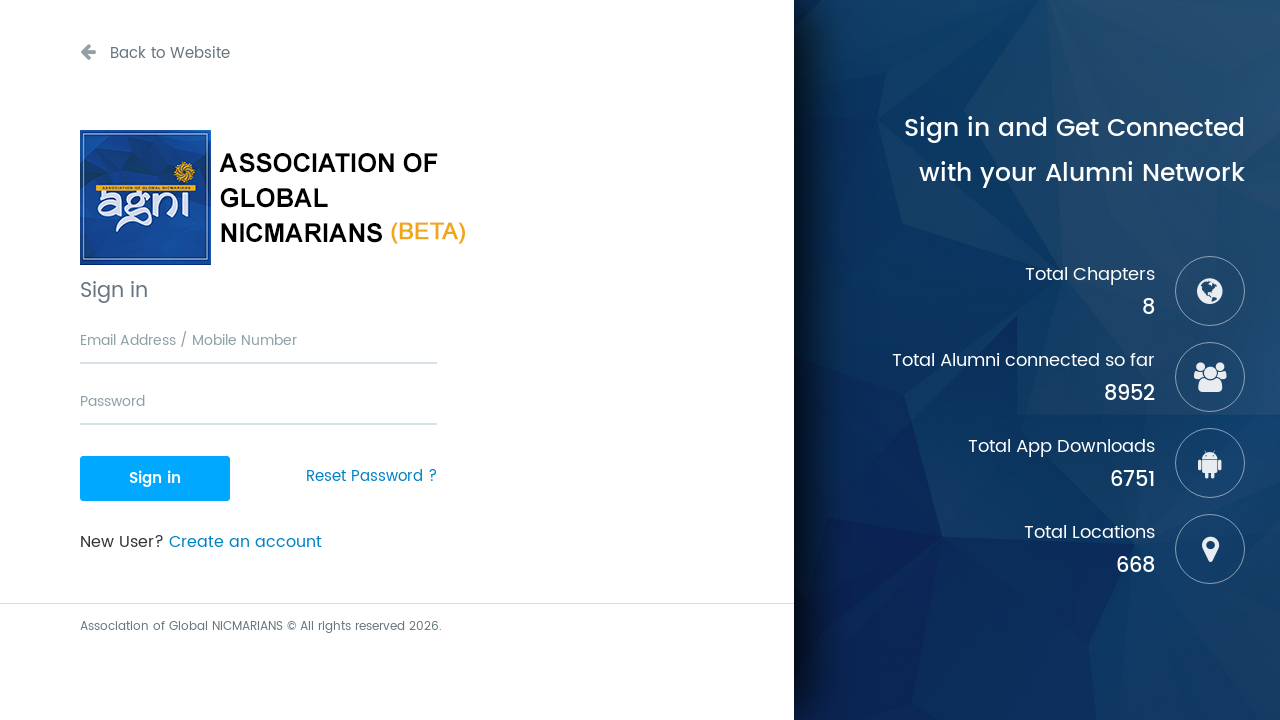

--- FILE ---
content_type: text/html
request_url: https://www.nicmaralumni.com/l/profile/info/lakshmi-krishna-priya-kurapati
body_size: 1931
content:
<!DOCTYPE html>
<html>
<head lang="en">
    <meta charset="UTF-8">
    <meta name="viewport" content="width=device-width, initial-scale=1, user-scalable=no">
    <meta http-equiv="x-ua-compatible" content="ie=edge">
    <meta name="description" content="Official  Website of Association of Global NICMARIANS. Login to the Website and get connected the Alumni Network of Association of Global NICMARIANS">
    <meta name="keywords" content="Association of Global Nicmarians, NICMAR Alumni Website, AGNI, AGNI App, AGNI website ">
    <meta name="author" content="Association of Global NICMARIANS">
    <meta property="og:image" content="https://www.nicmaralumni.com/assets/og.jpg"/>
    <meta property="og:image:width" content="280"/>
    <meta property="og:image:height" content="290"/>
    <meta property="og:url" content="/l/profile/info/lakshmi-krishna-priya-kurapati"/>
    <meta property="og:site_name" content="Association of Global NICMARIANS"/>
    <title>Association of Global NICMARIANS - Login</title>
    <link rel="shortcut icon" href="https://www.nicmaralumni.com/assets/favicon.ico">
    <!-- HTML5 shim and Respond.js for IE8 support of HTML5 elements and media queries -->
    <!--[if lt IE 9]>
    <script src="https://oss.maxcdn.com/html5shiv/3.7.2/html5shiv.min.js"></script>
    <script src="https://oss.maxcdn.com/respond/1.4.2/respond.min.js"></script>
    <![endif]-->
    <link rel="stylesheet" href="https://www.nicmaralumni.com/l/lib/css/lib/font-awesome/font-awesome.min.css">
    <link rel="stylesheet" href="https://www.nicmaralumni.com/l/lib/css/main.css">
    <link rel="stylesheet" href="https://www.nicmaralumni.com/l/lib/css/custom.css">
    <link rel="stylesheet" href="https://www.nicmaralumni.com/l/lib/css/login.css">
    <script type="text/javascript">
        var base_path = "https://www.nicmaralumni.com/";
        var user_path = "https://www.nicmaralumni.com/l/"; 
    </script>
</head>
<body class="landing_bg">
    <div class="page_loading">
        <div class="loading_image">
            <p class="load_img"><img  src="https://www.nicmaralumni.com/l/lib/img/loader.gif" width=""></p>
            <p class="load_text">Loading Please Wait...</p>
        </div>
    </div>

    <div class="landing_wrap">
        <div class="left_wrap"  id="left_wrap">
            <div class="back_menu">
                <h2><a href="https://www.nicmaralumni.com/"><i class="fa fa-arrow-left"></i> Back to Website </a></h2>
            </div>
            <div class="login_container">
                <div class="container">
                    <div class="row">
                        <div class="col-md-offset-0 col-md-7 col-xs-12">
                            <div class="sign-avatar">
                                <a href="https://www.nicmaralumni.com/l/"><img src="https://www.nicmaralumni.com/assets/login_logo.png" alt=""></a>
                            </div>
                                                       
                            <form id="login_auth" method="POST" class="login_auth">
                                <h3>Sign in</h3>
                                <div class="form-group">
                                                                                                                                                 <div class="response"></div>
                                </div>
                                <div class="form-group">
                                    <input class="form-control" type="text" name="mobile"  required="" placeholder="Email Address / Mobile Number">
                                </div>
                                <div class="form-group">
                                    <input class="form-control" type="password" name="password" required="" placeholder="Password">
                                </div>
                                <div class="button_wrap">
                                    <button type="submit" class="btn">Sign in</button>
                                    <a href="https://www.nicmaralumni.com/l/login/reset">Reset Password ?</a>
                                    <span class="clearfix"></span>
                                </div>
                            </form> 
                            <p class="sign-note">New User? <a href="https://www.nicmaralumni.com/l/register">Create an account</a></p>
                        </div>
                    </div>
                </div>
            </div>
            <div class="copyrights">
                <div class="container">
                    <div class="row">
                        <div class="col-md-12">
                            <p> Association of Global NICMARIANS &copy; All rights reserved 2026. </p>
                        </div>
                    </div>
                </div>
            </div>
        </div>
        <div class="right_wrap"  id="right_wrap">
            <div class="login_stats">
                <h3>Sign in and Get Connected with your Alumni Network</h3>
                <div class="login_info_wrap">
                    <div class="login_info_item">
                        <div class="text">
                            <div class="icon">
                                <h3><i class="fa fa-globe"></i> </h3>
                            </div>
                            <h2> Total Chapters</h2>
                            <h1 id="chapter">0</h1>
                        </div>
                        <span class="clearfix"></span>
                    </div>
                    <div class="login_info_item">
                        <div class="text">
                            <div class="icon">
                                <h3><i class="fa fa-users"></i> </h3>
                            </div>
                            <h2> Total Alumni connected so far</h2>
                            <h1 id="total">0</h1>
                        </div>
                        <span class="clearfix"></span>
                    </div>
                    <div class="login_info_item">
                        <div class="text">
                            <div class="icon">
                                <h3><i class="fa fa-android"></i> </h3>
                            </div>
                            <h2> Total App Downloads</h2>
                            <h1 id="apps">0</h1>
                        </div>
                        <span class="clearfix"></span>
                    </div>
                    <div class="login_info_item">
                        <div class="text">
                            <div class="icon">
                                <h3><i class="fa fa-map-marker"></i> </h3>
                            </div>
                            <h2> Total Locations</h2>
                            <h1 id="location">0</h1>
                        </div>
                        <span class="clearfix"></span>
                    </div>
                </div>
            </div>
        </div>
    </div>
    <script src="https://www.nicmaralumni.com/l/lib/js/lib/jquery/jquery.min.js"></script>
<script src="https://www.nicmaralumni.com/l/lib/js/lib/tether/tether.min.js"></script>
<script src="https://www.nicmaralumni.com/l/lib/js/lib/bootstrap/bootstrap.min.js"></script>
<script src="https://www.nicmaralumni.com/l/lib/js/plugins.js"></script>
<script src="https://www.nicmaralumni.com/l/lib/js/app.js"></script>
<script src="https://www.nicmaralumni.com/l/lib/js/validate.min.js"></script>
<script src="https://www.nicmaralumni.com/l/lib/js/user.js"></script>
<script type="text/javascript">
    $(window).load(function () { 
        var left_height = $("#left_wrap").outerHeight();
        var element = document.getElementById("left_wrap");
        var y = element.scrollHeight;  
        $("#right_wrap").css({'height': y });
        var content = "ss";
        $.ajax({
            type: "POST",
            url: user_path + "resource/user_ajax_redirect.php?page=loginStats",
            dataType: "html",
            data: content,
            beforeSend: function() {
                $(".page_loading").show();
            },
            success: function(data) {
                $(".page_loading").hide();
                var json = $.parseJSON(data);
                $("#total").html(json['total_count']);
                $("#apps").html(json['app_count']);
                $("#location").html(json['locations']);
                $("#chapter").html(json['chapter_count']);
            }
        });
        return false;
    });
</script>
<script defer src="https://static.cloudflareinsights.com/beacon.min.js/vcd15cbe7772f49c399c6a5babf22c1241717689176015" integrity="sha512-ZpsOmlRQV6y907TI0dKBHq9Md29nnaEIPlkf84rnaERnq6zvWvPUqr2ft8M1aS28oN72PdrCzSjY4U6VaAw1EQ==" data-cf-beacon='{"version":"2024.11.0","token":"5368a678fe9943d09e1744e79aa9cf77","r":1,"server_timing":{"name":{"cfCacheStatus":true,"cfEdge":true,"cfExtPri":true,"cfL4":true,"cfOrigin":true,"cfSpeedBrain":true},"location_startswith":null}}' crossorigin="anonymous"></script>
</body>
</html>

--- FILE ---
content_type: text/html
request_url: https://www.nicmaralumni.com/l/resource/user_ajax_redirect.php?page=loginStats
body_size: -253
content:
{"total_count":"8952","app_count":"6751","chapter_count":"8","locations":"668"}

--- FILE ---
content_type: text/css
request_url: https://www.nicmaralumni.com/l/lib/css/main.css
body_size: 92611
content:
    @charset "UTF-8";

/*!
 * Bootstrap v4.0.0-alpha.2 (http://getbootstrap.com)
 * Copyright 2011-2015 Twitter, Inc.
 * Licensed under MIT (https://github.com/twbs/bootstrap/blob/master/LICENSE)
 */


/*! normalize.css v3.0.3 | MIT License | github.com/necolas/normalize.css */

.bootstrap-select.btn-group .dropdown-menu,
html {
    -webkit-box-sizing: border-box;
    -moz-box-sizing: border-box
}

address,
dl,
ol,
p,
ul {
    margin-bottom: 1rem
}

caption,
th {
    text-align: left
}

.img-thumbnail,
a,
button {
    -webkit-transition: all .2s ease-in-out;
    -o-transition: all .2s ease-in-out
}

.btn-group>.btn-group,
.btn-toolbar .btn-group,
.btn-toolbar .input-group,
.col-xs-1,
.col-xs-10,
.col-xs-11,
.col-xs-12,
.col-xs-2,
.col-xs-3,
.col-xs-4,
.col-xs-5,
.col-xs-6,
.col-xs-7,
.col-xs-8,
.col-xs-9,
.dropdown-menu,
.table-reflow thead,
.table-reflow tr {
    float: left
}

.btn,
.c-indicator {
    -webkit-user-select: none;
    -moz-user-select: none;
    -ms-user-select: none
}

.btn,
.dropdown-header,
.dropdown-item,
.input-group-btn,
.label,
.table-reflow tbody {
    white-space: nowrap
}

.fancybox-nav,
.slick-slider,
html {
    -webkit-tap-highlight-color: transparent
}

.cstm-chart-bars,
.profile-statistic,
.widget-chart-extra-stat,
.widget-tabs-nav,
.widgets-header .tbl-outer {
    table-layout: fixed
}

.btn-group.bootstrap-select>.btn.dropdown-toggle .filter-option,
.chat-list-item .chat-list-item-name .name,
.chat-list-item .chat-list-item-txt,
.fm-file .file-size,
.fm-file .fm-file-name,
.gallery-item p,
.gd-doc .gd-doc-title,
.mail-box-item .mail-box-item-content .txt,
.mail-box-item .mail-box-item-title,
.mail-box-letter-item .mail-box-letter-item-txt,
.mail-file p,
.post-announce .post-announce-title,
.profile-links-list li.nowrap,
.proj-page-attach p,
.select2-container .select2-selection--multiple .select2-selection__rendered,
.select2-container .select2-selection--single .select2-selection__rendered,
.site-header .dropdown-menu-messages .mess-item .mess-item-name,
.site-header .dropdown-menu-messages .mess-item .mess-item-txt,
.text-truncate,
.uploading-list .uploading-list-item-name {
    text-overflow: ellipsis;
    -o-text-overflow: ellipsis
}

article,
aside,
details,
figcaption,
figure,
footer,
header,
hgroup,
main,
menu,
nav,
section,
summary {
    display: block
}

audio,
canvas,
progress,
video {
    display: inline-block;
    vertical-align: baseline
}

[hidden],
template {
    display: none
}

a {
    background-color: transparent
}

a:active,
a:hover {
    outline: 0
}

h1 {
    margin: .67em 0
}

dl,
h1,
h2,
h3,
h4,
h5,
h6,
ol,
p,
pre,
ul {
    margin-top: 0
}

button,
input,
optgroup,
select,
textarea {
    margin: 0;
    font: inherit;
    color: inherit
}

dt,
optgroup {
    font-weight: 700
}

address,
legend {
    line-height: inherit
}

button {
    overflow: visible
}

button::-moz-focus-inner,
input::-moz-focus-inner {
    border: 0
}

input[type=number]::-webkit-inner-spin-button,
input[type=number]::-webkit-outer-spin-button {
    height: auto
}

td,
th {
    padding: 0
}

@media print {
    blockquote,
    img,
    pre,
    tr {
        page-break-inside: avoid
    }
    *,
    ::after,
    ::before {
        text-shadow: none!important;
        -webkit-box-shadow: none!important;
        box-shadow: none!important
    }
    a,
    a:visited {
        text-decoration: underline
    }
    abbr[title]::after {
        content: " (" attr(title) ")"
    }
    blockquote,
    pre {
        border: 1px solid #999
    }
    thead {
        display: table-header-group
    }
    img {
        max-width: 100%!important
    }
    h2,
    h3,
    p {
        orphans: 3;
        widows: 3
    }
    h2,
    h3 {
        page-break-after: avoid
    }
    .navbar {
        display: none
    }
    .btn>.caret,
    .dropup>.btn>.caret {
        border-top-color: #000!important
    }
    .label {
        border: 1px solid #000
    }
    .table {
        border-collapse: collapse!important
    }
    .table td,
    .table th {
        background-color: #fff!important
    }
    .table-bordered td,
    .table-bordered th {
        border: 1px solid #ddd!important
    }
}

html {
    box-sizing: border-box
}

*,
::after,
::before {
    -webkit-box-sizing: inherit;
    -moz-box-sizing: inherit;
    box-sizing: inherit
}

@-ms-viewport {
    width: device-width
}

@-o-viewport {
    width: device-width
}

@viewport {
    width: device-width
}

body {
    font-size: .9rem;
    background-color: #fff;
    text-rendering: optimizeLegibility;
}

[tabindex="-1"]:focus {
    outline: 0!important
}

abbr[data-original-title],
abbr[title] {
    cursor: help;
    border-bottom: 1px dotted #818a91
}

address {
    font-style: normal
}

ol ol,
ol ul,
ul ol,
ul ul {
    margin-bottom: 0
}

dd,
label,
legend {
    margin-bottom: .5rem
}

dd {
    margin-left: 0
}

a:focus {
    outline-offset: -2px
}

[role=button] {
    cursor: pointer
}

[role=button],
a,
area,
button,
input,
label,
select,
summary,
textarea {
    -ms-touch-action: manipulation;
    touch-action: manipulation
}

table {
    background-color: transparent
}

caption {
    padding-top: .75rem;
    padding-bottom: .75rem;
    color: #818a91;
    caption-side: bottom
}

button:focus {
    outline: dotted 1px;
    outline: -webkit-focus-ring-color auto 5px
}

button,
input,
select,
textarea {
    -webkit-border-radius: 0;
    border-radius: 0
}

fieldset {
    min-width: 0
}

legend {
    display: block;
    width: 100%;
    font-size: 1.5rem
}

output {
    display: inline-block
}

[hidden] {
    display: none!important
}

.h1,
.h2,
.h3,
.h4,
.h5,
.h6,
h1,
h2,
h3,
h4,
h5,
h6 {
    margin-bottom: .5rem;
    font-family: inherit;
    font-weight: 500;
    line-height: 1.1;
    color: inherit
}

.blockquote,
hr {
    margin-bottom: 1rem
}

.display-1,
.display-2,
.display-3,
.display-4,
.lead {
    font-weight: 300
}

.h1 {
    font-size: 2.5rem
}

.h2 {
    font-size: 2rem
}

.h3 {
    font-size: 1.75rem
}

.h4 {
    font-size: 1.5rem
}

.h5 {
    font-size: 1.25rem
}

.h6 {
    font-size: .9rem
}

.lead {
    font-size: 1.25rem
}

.display-1 {
    font-size: 6rem
}

.display-2 {
    font-size: 5.5rem
}

.display-3 {
    font-size: 4.5rem
}

.display-4 {
    font-size: 3.5rem
}

hr {
    margin-top: 1rem
}

.small,
small {
    font-size: 80%;
    font-weight: 400
}

.mark,
mark {
    padding: .2em;
    background-color: #fcf8e3
}

.list-inline,
.list-unstyled {
    padding-left: 0;
    list-style: none
}

.list-inline-item {
    display: inline-block
}

.list-inline-item:not(:last-child) {
    margin-right: 5px
}

.dl-horizontal {
    margin-right: -1.875rem;
    margin-left: -1.875rem
}

.container,
.container-fluid {
    margin-right: auto;
    margin-left: auto
}

.dl-horizontal::after {
    display: table;
    clear: both;
    content: ""
}

.initialism {
    font-size: 90%;
    text-transform: uppercase
}

.blockquote-footer {
    display: block;
    line-height: 1.5;
    color: #818a91
}

.blockquote-footer::before {
    content: "\2014 \00A0"
}

.blockquote-reverse {
    padding-right: 1rem;
    padding-left: 0;
    text-align: right;
    border-right: .25rem solid #eceeef;
    border-left: 0
}

.blockquote-reverse .blockquote-footer::before {
    content: ""
}

.blockquote-reverse .blockquote-footer::after {
    content: "\00A0 \2014"
}

.carousel-inner>.carousel-item>a>img,
.carousel-inner>.carousel-item>img,
.img-fluid {
    display: block;
    max-width: 100%;
    height: auto
}

.figure,
.img-thumbnail {
    display: inline-block
}

.img-rounded {
    -webkit-border-radius: .3rem;
    border-radius: .3rem
}

.img-thumbnail {
    max-width: 100%;
    height: auto;
    padding: .25rem;
    line-height: 1.5;
    background-color: #fff;
    border: 1px solid #ddd;
    -webkit-border-radius: .25rem;
    border-radius: .25rem;
    transition: all .2s ease-in-out
}

.img-circle {
    -webkit-border-radius: 50%;
    border-radius: 50%
}

.figure-img {
    margin-bottom: .5rem;
    line-height: 1
}

.figure-caption {
    font-size: 90%;
    color: #818a91
}

code {
    background-color: #f7f7f9;
    -webkit-border-radius: .25rem;
    border-radius: .25rem
}

kbd {
    padding: .2rem .4rem;
    color: #fff;
    background-color: #333;
    -webkit-border-radius: .2rem;
    border-radius: .2rem
}

kbd kbd {
    padding: 0;
    font-size: 100%;
    font-weight: 700
}

pre {
    overflow: auto;
    display: block;
    margin-bottom: 1rem;
    line-height: 1.5;
    color: #373a3c
}

.container-fluid::after,
.container::after,
.row::after {
    display: table;
    clear: both;
    content: ""
}

pre code {
    padding: 0;
    font-size: inherit;
    color: inherit;
    background-color: transparent;
    -webkit-border-radius: 0;
    border-radius: 0
}

.container,
.container-fluid {
    padding-right: .9375rem;
    padding-left: .9375rem
}

.pre-scrollable {
    max-height: 340px;
    overflow-y: scroll
}

@media (min-width:544px) {
    .container {
        max-width: 576px
    }
}

@media (min-width:768px) {
    .container {
        max-width: 720px
    }
}

@media (min-width:992px) {
    .container {
        max-width: 940px
    }
}

.row {
    margin-right: -.9375rem;
    margin-left: -.9375rem
}

.col-lg-1,
.col-lg-10,
.col-lg-11,
.col-lg-12,
.col-lg-2,
.col-lg-3,
.col-lg-4,
.col-lg-5,
.col-lg-6,
.col-lg-7,
.col-lg-8,
.col-lg-9,
.col-md-1,
.col-md-10,
.col-md-11,
.col-md-12,
.col-md-2,
.col-md-3,
.col-md-4,
.col-md-5,
.col-md-6,
.col-md-7,
.col-md-8,
.col-md-9,
.col-sm-1,
.col-sm-10,
.col-sm-11,
.col-sm-12,
.col-sm-2,
.col-sm-3,
.col-sm-4,
.col-sm-5,
.col-sm-6,
.col-sm-7,
.col-sm-8,
.col-sm-9,
.col-xl-1,
.col-xl-10,
.col-xl-11,
.col-xl-12,
.col-xl-2,
.col-xl-3,
.col-xl-4,
.col-xl-5,
.col-xl-6,
.col-xl-7,
.col-xl-8,
.col-xl-9,
.col-xs-1,
.col-xs-10,
.col-xs-11,
.col-xs-12,
.col-xs-2,
.col-xs-3,
.col-xs-4,
.col-xs-5,
.col-xs-6,
.col-xs-7,
.col-xs-8,
.col-xs-9 {
    position: relative;
    min-height: 1px;
    padding-right: .9375rem;
    padding-left: .9375rem
}

.col-xs-1 {
    width: 8.333333%
}

.col-xs-2 {
    width: 16.666667%
}

.col-xs-3 {
    width: 25%
}

.col-xs-4 {
    width: 33.333333%
}

.col-xs-5 {
    width: 41.666667%
}

.col-xs-6 {
    width: 50%
}

.col-xs-7 {
    width: 58.333333%
}

.col-xs-8 {
    width: 66.666667%
}

.col-xs-9 {
    width: 75%
}

.col-xs-10 {
    width: 83.333333%
}

.col-xs-11 {
    width: 91.666667%
}

.col-xs-12 {
    width: 100%
}

.col-xs-pull-0 {
    right: auto
}

.col-xs-pull-1 {
    right: 8.333333%
}

.col-xs-pull-2 {
    right: 16.666667%
}

.col-xs-pull-3 {
    right: 25%
}

.col-xs-pull-4 {
    right: 33.333333%
}

.col-xs-pull-5 {
    right: 41.666667%
}

.col-xs-pull-6 {
    right: 50%
}

.col-xs-pull-7 {
    right: 58.333333%
}

.col-xs-pull-8 {
    right: 66.666667%
}

.col-xs-pull-9 {
    right: 75%
}

.col-xs-pull-10 {
    right: 83.333333%
}

.col-xs-pull-11 {
    right: 91.666667%
}

.col-xs-pull-12 {
    right: 100%
}

.col-xs-push-0 {
    left: auto
}

.col-xs-push-1 {
    left: 8.333333%
}

.col-xs-push-2 {
    left: 16.666667%
}

.col-xs-push-3 {
    left: 25%
}

.col-xs-push-4 {
    left: 33.333333%
}

.col-xs-push-5 {
    left: 41.666667%
}

.col-xs-push-6 {
    left: 50%
}

.col-xs-push-7 {
    left: 58.333333%
}

.col-xs-push-8 {
    left: 66.666667%
}

.col-xs-push-9 {
    left: 75%
}

.col-xs-push-10 {
    left: 83.333333%
}

.col-xs-push-11 {
    left: 91.666667%
}

.col-xs-push-12 {
    left: 100%
}

.col-xs-offset-0 {
    margin-left: 0
}

.col-xs-offset-1 {
    margin-left: 8.333333%
}

.col-xs-offset-2 {
    margin-left: 16.666667%
}

.col-xs-offset-3 {
    margin-left: 25%
}

.col-xs-offset-4 {
    margin-left: 33.333333%
}

.col-xs-offset-5 {
    margin-left: 41.666667%
}

.col-xs-offset-6 {
    margin-left: 50%
}

.col-xs-offset-7 {
    margin-left: 58.333333%
}

.col-xs-offset-8 {
    margin-left: 66.666667%
}

.col-xs-offset-9 {
    margin-left: 75%
}

.col-xs-offset-10 {
    margin-left: 83.333333%
}

.col-xs-offset-11 {
    margin-left: 91.666667%
}

.col-xs-offset-12 {
    margin-left: 100%
}

@media (min-width:544px) {
    .col-sm-1,
    .col-sm-10,
    .col-sm-11,
    .col-sm-12,
    .col-sm-2,
    .col-sm-3,
    .col-sm-4,
    .col-sm-5,
    .col-sm-6,
    .col-sm-7,
    .col-sm-8,
    .col-sm-9 {
        float: left
    }
    .col-sm-1 {
        width: 8.333333%
    }
    .col-sm-2 {
        width: 16.666667%
    }
    .col-sm-3 {
        width: 25%
    }
    .col-sm-4 {
        width: 33.333333%
    }
    .col-sm-5 {
        width: 41.666667%
    }
    .col-sm-6 {
        width: 50%
    }
    .col-sm-7 {
        width: 58.333333%
    }
    .col-sm-8 {
        width: 66.666667%
    }
    .col-sm-9 {
        width: 75%
    }
    .col-sm-10 {
        width: 83.333333%
    }
    .col-sm-11 {
        width: 91.666667%
    }
    .col-sm-12 {
        width: 100%
    }
    .col-sm-pull-0 {
        right: auto
    }
    .col-sm-pull-1 {
        right: 8.333333%
    }
    .col-sm-pull-2 {
        right: 16.666667%
    }
    .col-sm-pull-3 {
        right: 25%
    }
    .col-sm-pull-4 {
        right: 33.333333%
    }
    .col-sm-pull-5 {
        right: 41.666667%
    }
    .col-sm-pull-6 {
        right: 50%
    }
    .col-sm-pull-7 {
        right: 58.333333%
    }
    .col-sm-pull-8 {
        right: 66.666667%
    }
    .col-sm-pull-9 {
        right: 75%
    }
    .col-sm-pull-10 {
        right: 83.333333%
    }
    .col-sm-pull-11 {
        right: 91.666667%
    }
    .col-sm-pull-12 {
        right: 100%
    }
    .col-sm-push-0 {
        left: auto
    }
    .col-sm-push-1 {
        left: 8.333333%
    }
    .col-sm-push-2 {
        left: 16.666667%
    }
    .col-sm-push-3 {
        left: 25%
    }
    .col-sm-push-4 {
        left: 33.333333%
    }
    .col-sm-push-5 {
        left: 41.666667%
    }
    .col-sm-push-6 {
        left: 50%
    }
    .col-sm-push-7 {
        left: 58.333333%
    }
    .col-sm-push-8 {
        left: 66.666667%
    }
    .col-sm-push-9 {
        left: 75%
    }
    .col-sm-push-10 {
        left: 83.333333%
    }
    .col-sm-push-11 {
        left: 91.666667%
    }
    .col-sm-push-12 {
        left: 100%
    }
    .col-sm-offset-0 {
        margin-left: 0
    }
    .col-sm-offset-1 {
        margin-left: 8.333333%
    }
    .col-sm-offset-2 {
        margin-left: 16.666667%
    }
    .col-sm-offset-3 {
        margin-left: 25%
    }
    .col-sm-offset-4 {
        margin-left: 33.333333%
    }
    .col-sm-offset-5 {
        margin-left: 41.666667%
    }
    .col-sm-offset-6 {
        margin-left: 50%
    }
    .col-sm-offset-7 {
        margin-left: 58.333333%
    }
    .col-sm-offset-8 {
        margin-left: 66.666667%
    }
    .col-sm-offset-9 {
        margin-left: 75%
    }
    .col-sm-offset-10 {
        margin-left: 83.333333%
    }
    .col-sm-offset-11 {
        margin-left: 91.666667%
    }
    .col-sm-offset-12 {
        margin-left: 100%
    }
}

@media (min-width:768px) {
    .col-md-1,
    .col-md-10,
    .col-md-11,
    .col-md-12,
    .col-md-2,
    .col-md-3,
    .col-md-4,
    .col-md-5,
    .col-md-6,
    .col-md-7,
    .col-md-8,
    .col-md-9 {
        float: left
    }
    .col-md-1 {
        width: 8.333333%
    }
    .col-md-2 {
        width: 16.666667%
    }
    .col-md-3 {
        width: 25%
    }
    .col-md-4 {
        width: 33.333333%
    }
    .col-md-5 {
        width: 41.666667%
    }
    .col-md-6 {
        width: 50%
    }
    .col-md-7 {
        width: 58.333333%
    }
    .col-md-8 {
        width: 66.666667%
    }
    .col-md-9 {
        width: 75%
    }
    .col-md-10 {
        width: 83.333333%
    }
    .col-md-11 {
        width: 91.666667%
    }
    .col-md-12 {
        width: 100%
    }
    .col-md-pull-0 {
        right: auto
    }
    .col-md-pull-1 {
        right: 8.333333%
    }
    .col-md-pull-2 {
        right: 16.666667%
    }
    .col-md-pull-3 {
        right: 25%
    }
    .col-md-pull-4 {
        right: 33.333333%
    }
    .col-md-pull-5 {
        right: 41.666667%
    }
    .col-md-pull-6 {
        right: 50%
    }
    .col-md-pull-7 {
        right: 58.333333%
    }
    .col-md-pull-8 {
        right: 66.666667%
    }
    .col-md-pull-9 {
        right: 75%
    }
    .col-md-pull-10 {
        right: 83.333333%
    }
    .col-md-pull-11 {
        right: 91.666667%
    }
    .col-md-pull-12 {
        right: 100%
    }
    .col-md-push-0 {
        left: auto
    }
    .col-md-push-1 {
        left: 8.333333%
    }
    .col-md-push-2 {
        left: 16.666667%
    }
    .col-md-push-3 {
        left: 25%
    }
    .col-md-push-4 {
        left: 33.333333%
    }
    .col-md-push-5 {
        left: 41.666667%
    }
    .col-md-push-6 {
        left: 50%
    }
    .col-md-push-7 {
        left: 58.333333%
    }
    .col-md-push-8 {
        left: 66.666667%
    }
    .col-md-push-9 {
        left: 75%
    }
    .col-md-push-10 {
        left: 83.333333%
    }
    .col-md-push-11 {
        left: 91.666667%
    }
    .col-md-push-12 {
        left: 100%
    }
    .col-md-offset-0 {
        margin-left: 0
    }
    .col-md-offset-1 {
        margin-left: 8.333333%
    }
    .col-md-offset-2 {
        margin-left: 16.666667%
    }
    .col-md-offset-3 {
        margin-left: 25%
    }
    .col-md-offset-4 {
        margin-left: 33.333333%
    }
    .col-md-offset-5 {
        margin-left: 41.666667%
    }
    .col-md-offset-6 {
        margin-left: 50%
    }
    .col-md-offset-7 {
        margin-left: 58.333333%
    }
    .col-md-offset-8 {
        margin-left: 66.666667%
    }
    .col-md-offset-9 {
        margin-left: 75%
    }
    .col-md-offset-10 {
        margin-left: 83.333333%
    }
    .col-md-offset-11 {
        margin-left: 91.666667%
    }
    .col-md-offset-12 {
        margin-left: 100%
    }
}

@media (min-width:992px) {
    .col-lg-1,
    .col-lg-10,
    .col-lg-11,
    .col-lg-12,
    .col-lg-2,
    .col-lg-3,
    .col-lg-4,
    .col-lg-5,
    .col-lg-6,
    .col-lg-7,
    .col-lg-8,
    .col-lg-9 {
        float: left
    }
    .col-lg-1 {
        width: 8.333333%
    }
    .col-lg-2 {
        width: 16.666667%
    }
    .col-lg-3 {
        width: 25%
    }
    .col-lg-4 {
        width: 33.333333%
    }
    .col-lg-5 {
        width: 41.666667%
    }
    .col-lg-6 {
        width: 50%
    }
    .col-lg-7 {
        width: 58.333333%
    }
    .col-lg-8 {
        width: 66.666667%
    }
    .col-lg-9 {
        width: 75%
    }
    .col-lg-10 {
        width: 83.333333%
    }
    .col-lg-11 {
        width: 91.666667%
    }
    .col-lg-12 {
        width: 100%
    }
    .col-lg-pull-0 {
        right: auto
    }
    .col-lg-pull-1 {
        right: 8.333333%
    }
    .col-lg-pull-2 {
        right: 16.666667%
    }
    .col-lg-pull-3 {
        right: 25%
    }
    .col-lg-pull-4 {
        right: 33.333333%
    }
    .col-lg-pull-5 {
        right: 41.666667%
    }
    .col-lg-pull-6 {
        right: 50%
    }
    .col-lg-pull-7 {
        right: 58.333333%
    }
    .col-lg-pull-8 {
        right: 66.666667%
    }
    .col-lg-pull-9 {
        right: 75%
    }
    .col-lg-pull-10 {
        right: 83.333333%
    }
    .col-lg-pull-11 {
        right: 91.666667%
    }
    .col-lg-pull-12 {
        right: 100%
    }
    .col-lg-push-0 {
        left: auto
    }
    .col-lg-push-1 {
        left: 8.333333%
    }
    .col-lg-push-2 {
        left: 16.666667%
    }
    .col-lg-push-3 {
        left: 25%
    }
    .col-lg-push-4 {
        left: 33.333333%
    }
    .col-lg-push-5 {
        left: 41.666667%
    }
    .col-lg-push-6 {
        left: 50%
    }
    .col-lg-push-7 {
        left: 58.333333%
    }
    .col-lg-push-8 {
        left: 66.666667%
    }
    .col-lg-push-9 {
        left: 75%
    }
    .col-lg-push-10 {
        left: 83.333333%
    }
    .col-lg-push-11 {
        left: 91.666667%
    }
    .col-lg-push-12 {
        left: 100%
    }
    .col-lg-offset-0 {
        margin-left: 0
    }
    .col-lg-offset-1 {
        margin-left: 8.333333%
    }
    .col-lg-offset-2 {
        margin-left: 16.666667%
    }
    .col-lg-offset-3 {
        margin-left: 25%
    }
    .col-lg-offset-4 {
        margin-left: 33.333333%
    }
    .col-lg-offset-5 {
        margin-left: 41.666667%
    }
    .col-lg-offset-6 {
        margin-left: 50%
    }
    .col-lg-offset-7 {
        margin-left: 58.333333%
    }
    .col-lg-offset-8 {
        margin-left: 66.666667%
    }
    .col-lg-offset-9 {
        margin-left: 75%
    }
    .col-lg-offset-10 {
        margin-left: 83.333333%
    }
    .col-lg-offset-11 {
        margin-left: 91.666667%
    }
    .col-lg-offset-12 {
        margin-left: 100%
    }
}

@media (min-width:1200px) {
    .container {
       /* max-width: 1140px*/
        max-width: 1200px;
    }
    .col-xl-1,
    .col-xl-10,
    .col-xl-11,
    .col-xl-12,
    .col-xl-2,
    .col-xl-3,
    .col-xl-4,
    .col-xl-5,
    .col-xl-6,
    .col-xl-7,
    .col-xl-8,
    .col-xl-9 {
        float: left
    }
    .col-xl-1 {
        width: 8.333333%
    }
    .col-xl-2 {
        width: 16.666667%
    }
    .col-xl-3 {
        width: 25%
    }
    .col-xl-4 {
        width: 33.333333%
    }
    .col-xl-5 {
        width: 41.666667%
    }
    .col-xl-6 {
        width: 50%
    }
    .col-xl-7 {
        width: 58.333333%
    }
    .col-xl-8 {
        width: 66.666667%
    }
    .col-xl-9 {
        width: 75%
    }
    .col-xl-10 {
        width: 83.333333%
    }
    .col-xl-11 {
        width: 91.666667%
    }
    .col-xl-12 {
        width: 100%
    }
    .col-xl-pull-0 {
        right: auto
    }
    .col-xl-pull-1 {
        right: 8.333333%
    }
    .col-xl-pull-2 {
        right: 16.666667%
    }
    .col-xl-pull-3 {
        right: 25%
    }
    .col-xl-pull-4 {
        right: 33.333333%
    }
    .col-xl-pull-5 {
        right: 41.666667%
    }
    .col-xl-pull-6 {
        right: 50%
    }
    .col-xl-pull-7 {
        right: 58.333333%
    }
    .col-xl-pull-8 {
        right: 66.666667%
    }
    .col-xl-pull-9 {
        right: 75%
    }
    .col-xl-pull-10 {
        right: 83.333333%
    }
    .col-xl-pull-11 {
        right: 91.666667%
    }
    .col-xl-pull-12 {
        right: 100%
    }
    .col-xl-push-0 {
        left: auto
    }
    .col-xl-push-1 {
        left: 8.333333%
    }
    .col-xl-push-2 {
        left: 16.666667%
    }
    .col-xl-push-3 {
        left: 25%
    }
    .col-xl-push-4 {
        left: 33.333333%
    }
    .col-xl-push-5 {
        left: 41.666667%
    }
    .col-xl-push-6 {
        left: 50%
    }
    .col-xl-push-7 {
        left: 58.333333%
    }
    .col-xl-push-8 {
        left: 66.666667%
    }
    .col-xl-push-9 {
        left: 75%
    }
    .col-xl-push-10 {
        left: 83.333333%
    }
    .col-xl-push-11 {
        left: 91.666667%
    }
    .col-xl-push-12 {
        left: 100%
    }
    .col-xl-offset-0 {
        margin-left: 0
    }
    .col-xl-offset-1 {
        margin-left: 8.333333%
    }
    .col-xl-offset-2 {
        margin-left: 16.666667%
    }
    .col-xl-offset-3 {
        margin-left: 25%
    }
    .col-xl-offset-4 {
        margin-left: 33.333333%
    }
    .col-xl-offset-5 {
        margin-left: 41.666667%
    }
    .col-xl-offset-6 {
        margin-left: 50%
    }
    .col-xl-offset-7 {
        margin-left: 58.333333%
    }
    .col-xl-offset-8 {
        margin-left: 66.666667%
    }
    .col-xl-offset-9 {
        margin-left: 75%
    }
    .col-xl-offset-10 {
        margin-left: 83.333333%
    }
    .col-xl-offset-11 {
        margin-left: 91.666667%
    }
    .col-xl-offset-12 {
        margin-left: 100%
    }
}

.table {
    width: 100%;
    max-width: 100%
}

.table td,
.table th {
    line-height: 1.5;
    border-top: 1px solid #eceeef
}

.table thead th {
    vertical-align: bottom
}

.table tbody+tbody {
    border-top: 2px solid #eceeef
}

.table .table {
    background-color: #fff
}

.table-sm td,
.table-sm th {
    padding: .3rem
}

.table-bordered,
.table-bordered td,
.table-bordered th {
    border: 1px solid #eceeef
}

.table-bordered thead td,
.table-bordered thead th {
    border-bottom-width: 2px
}

.table-striped tbody tr:nth-of-type(odd) {
    background-color: #f9f9f9
}

.table-active,
.table-active>td,
.table-active>th,
.table-hover tbody tr:hover {
    background-color: #f5f5f5
}

.table-responsive {
    display: block;
    width: 100%;
    min-height: .01%;
    overflow-x: auto
}

.collapsing,
.dropdown-divider,
.embed-responsive,
.modal,
.modal-open,
.navbar-divider {
    overflow: hidden
}

.thead-inverse th {
    color: #fff;
    background-color: #373a3c
}

.thead-default th {
    color: #55595c;
    background-color: #eceeef
}

.table-inverse {
    color: #eceeef;
    background-color: #373a3c
}

.table-inverse.table-bordered {
    border: 0
}

.table-inverse td,
.table-inverse th,
.table-inverse thead th {
    border-color: #55595c
}

.table-reflow tbody {
    display: block
}

.table-reflow td,
.table-reflow th {
    border-top: 1px solid #eceeef;
    border-left: 1px solid #eceeef
}

.table-reflow td:last-child,
.table-reflow th:last-child {
    border-right: 1px solid #eceeef
}

.table-reflow tbody:last-child tr:last-child td,
.table-reflow tbody:last-child tr:last-child th,
.table-reflow tfoot:last-child tr:last-child td,
.table-reflow tfoot:last-child tr:last-child th,
.table-reflow thead:last-child tr:last-child td,
.table-reflow thead:last-child tr:last-child th {
    border-bottom: 1px solid #eceeef
}

.table-reflow tr td,
.table-reflow tr th {
    display: block!important;
    border: 1px solid #eceeef
}

.checkbox,
.form-control,
.form-control-file,
.form-control-range,
.radio {
    display: block
}

.form-control {
    width: 100%;
    padding: .375rem .75rem;
    line-height: 1.5;
    background-color: #fff;
    background-image: none;
    border: 1px solid #ccc;
    -webkit-border-radius: .25rem;
    border-radius: .25rem
}

.form-control::-ms-expand {
    background-color: transparent;
    border: 0
}

.form-control:focus {
    outline: 0
}

.form-control::-webkit-input-placeholder {
    color: #999;
    opacity: 1
}

.form-control::-moz-placeholder {
    color: #999;
    opacity: 1
}

.form-control:-ms-input-placeholder {
    color: #999;
    opacity: 1
}

.form-control:-moz-placeholder {
    color: #999;
    opacity: 1
}

.form-control::placeholder {
    color: #999;
    opacity: 1
}

.has-success .checkbox,
.has-success .checkbox-inline,
.has-success .form-control-feedback,
.has-success .form-control-label,
.has-success .radio,
.has-success .radio-inline,
.has-success .text-help,
.has-success.checkbox label,
.has-success.checkbox-inline label,
.has-success.radio label,
.has-success.radio-inline label {
    color: #5cb85c
}

.form-control:disabled,
.form-control[readonly] {
    background-color: #eceeef;
    opacity: 1
}

.form-control:disabled {
    cursor: not-allowed
}

.form-control-label {
    padding: .375rem .75rem;
    margin-bottom: 0
}

@media screen and (-webkit-min-device-pixel-ratio:0) {
    input[type=date].form-control,
    input[type=time].form-control,
    input[type=datetime-local].form-control,
    input[type=month].form-control {
        line-height: 2.25rem
    }
    .input-group-sm input[type=date].form-control,
    .input-group-sm input[type=time].form-control,
    .input-group-sm input[type=datetime-local].form-control,
    .input-group-sm input[type=month].form-control,
    input[type=date].input-sm,
    input[type=time].input-sm,
    input[type=datetime-local].input-sm,
    input[type=month].input-sm {
        line-height: 1.8625rem
    }
    .input-group-lg input[type=date].form-control,
    .input-group-lg input[type=time].form-control,
    .input-group-lg input[type=datetime-local].form-control,
    .input-group-lg input[type=month].form-control,
    input[type=date].input-lg,
    input[type=time].input-lg,
    input[type=datetime-local].input-lg,
    input[type=month].input-lg {
        line-height: 3.166667rem
    }
}

.form-control-static {
    min-height: 2.25rem;
    padding-top: .375rem;
    padding-bottom: .375rem;
    margin-bottom: 0
}

.form-control-static.form-control-lg,
.form-control-static.form-control-sm,
.input-group-lg>.form-control-static.form-control,
.input-group-lg>.form-control-static.input-group-addon,
.input-group-lg>.input-group-btn>.form-control-static.btn,
.input-group-sm>.form-control-static.form-control,
.input-group-sm>.form-control-static.input-group-addon,
.input-group-sm>.input-group-btn>.form-control-static.btn {
    padding-right: 0;
    padding-left: 0
}

.form-control-sm,
.input-group-sm>.form-control,
.input-group-sm>.input-group-addon,
.input-group-sm>.input-group-btn>.btn {
    padding: .275rem .75rem;
    font-size: .875rem;
    line-height: 1.5;
    -webkit-border-radius: .2rem;
    border-radius: .2rem
}

.form-control-lg,
.input-group-lg>.form-control,
.input-group-lg>.input-group-addon,
.input-group-lg>.input-group-btn>.btn {
    padding: .75rem 1.25rem;
    font-size: 1.25rem;
    line-height: 1.333333;
    -webkit-border-radius: .3rem;
    border-radius: .3rem
}

.form-group {
    margin-bottom: 1rem
}

.checkbox label,
.checkbox-inline,
.radio label,
.radio-inline {
    padding-left: 1.25rem;
    margin-bottom: 0;
    cursor: pointer;
    font-weight: 400
}

.checkbox label input:only-child,
.radio label input:only-child {
    position: static
}

.checkbox input[type=checkbox],
.checkbox-inline input[type=checkbox],
.radio input[type=radio],
.radio-inline input[type=radio] {
    position: absolute;
    margin-top: .25rem;
    margin-left: -1.25rem
}

.collapsing,
.dropdown,
.dropup {
    position: relative
}

.checkbox+.checkbox,
.radio+.radio {
    margin-top: -.25rem
}

.checkbox-inline,
.radio-inline {
    position: relative;
    display: inline-block;
    vertical-align: middle
}

.checkbox-inline+.checkbox-inline,
.radio-inline+.radio-inline {
    margin-top: 0;
    margin-left: .75rem
}

.checkbox-inline.disabled,
.checkbox.disabled label,
.radio-inline.disabled,
.radio.disabled label,
input[type=checkbox].disabled,
input[type=checkbox]:disabled,
input[type=radio].disabled,
input[type=radio]:disabled {
    cursor: not-allowed
}

.form-control-danger,
.form-control-success,
.form-control-warning {
    padding-right: 2.25rem;
    background-repeat: no-repeat;
    background-position: center right .5625rem;
    background-size: 1.4625rem 1.4625rem
}

.has-success .form-control {
    border-color: #5cb85c
}

.has-success .input-group-addon {
    color: #5cb85c;
    background-color: #eaf6ea;
    border-color: #5cb85c
}

.has-warning .checkbox,
.has-warning .checkbox-inline,
.has-warning .form-control-feedback,
.has-warning .form-control-label,
.has-warning .radio,
.has-warning .radio-inline,
.has-warning .text-help,
.has-warning.checkbox label,
.has-warning.checkbox-inline label,
.has-warning.radio label,
.has-warning.radio-inline label {
    color: #f0ad4e
}

.has-success .form-control-success {
    background-image: url([data-uri])
}

.has-warning .form-control {
    border-color: #f0ad4e
}

.has-warning .input-group-addon {
    color: #f0ad4e;
    background-color: #fff;
    border-color: #f0ad4e
}

.has-danger .checkbox,
.has-danger .checkbox-inline,
.has-danger .form-control-feedback,
.has-danger .form-control-label,
.has-danger .radio,
.has-danger .radio-inline,
.has-danger .text-help,
.has-danger.checkbox label,
.has-danger.checkbox-inline label,
.has-danger.radio label,
.has-danger.radio-inline label {
    color: #d9534f
}

.has-warning .form-control-warning {
    background-image: url([data-uri])
}

.has-danger .form-control {
    border-color: #d9534f
}

.has-danger .input-group-addon {
    color: #d9534f;
    background-color: #fdf7f7;
    border-color: #d9534f
}

.has-danger .form-control-danger {
    background-image: url([data-uri])
}

@media (min-width:544px) {
    .form-inline .form-control-static,
    .form-inline .form-group {
        display: inline-block
    }
    .form-inline .form-control-label,
    .form-inline .form-group {
        margin-bottom: 0;
        vertical-align: middle
    }
    .form-inline .form-control {
        display: inline-block;
        width: auto;
        vertical-align: middle
    }
    .form-inline .input-group {
        display: inline-table;
        vertical-align: middle
    }
    .form-inline .input-group .form-control,
    .form-inline .input-group .input-group-addon,
    .form-inline .input-group .input-group-btn {
        width: auto
    }
    .form-inline .input-group>.form-control {
        width: 100%
    }
    .form-inline .checkbox,
    .form-inline .radio {
        display: inline-block;
        margin-top: 0;
        margin-bottom: 0;
        vertical-align: middle
    }
    .form-inline .checkbox label,
    .form-inline .radio label {
        padding-left: 0
    }
    .form-inline .checkbox input[type=checkbox],
    .form-inline .radio input[type=radio] {
        position: relative;
        margin-left: 0
    }
    .form-inline .has-feedback .form-control-feedback {
        top: 0
    }
}

.btn-block,
input[type=button].btn-block,
input[type=reset].btn-block,
input[type=submit].btn-block {
    width: 100%
}

.btn {
    display: inline-block;
    padding: .375rem 1rem;
    font-size: .9rem;
    line-height: 1.5;
    text-align: center;
    vertical-align: middle;
    cursor: pointer;
    user-select: none
}

.btn.active.focus,
.btn.active:focus,
.btn.focus,
.btn:active.focus,
.btn:active:focus,
.btn:focus {
    outline: dotted thin;
    outline: -webkit-focus-ring-color auto 5px;
    outline-offset: -2px
}

.btn.focus,
.btn:focus,
.btn:hover {
    text-decoration: none
}

.btn.active,
.btn:active {
    background-image: none;
    outline: 0
}

.btn.disabled,
.btn:disabled {
    cursor: not-allowed;
    opacity: .65
}

a.btn.disabled,
fieldset[disabled] a.btn {
    pointer-events: none
}

.btn-primary {
    color: #fff;
    background-color: #0275d8;
    border-color: #0275d8
}

.btn-primary.focus,
.btn-primary:focus,
.btn-primary:hover {
    color: #fff;
    background-color: #025aa5;
    border-color: #01549b
}

.btn-primary.active,
.btn-primary:active,
.open>.btn-primary.dropdown-toggle {
    color: #fff;
    background-color: #025aa5;
    background-image: none;
    border-color: #01549b
}

.btn-primary.active.focus,
.btn-primary.active:focus,
.btn-primary.active:hover,
.btn-primary:active.focus,
.btn-primary:active:focus,
.btn-primary:active:hover,
.open>.btn-primary.dropdown-toggle.focus,
.open>.btn-primary.dropdown-toggle:focus,
.open>.btn-primary.dropdown-toggle:hover {
    color: #fff;
    background-color: #014682;
    border-color: #01315a
}

.btn-primary.disabled.focus,
.btn-primary.disabled:focus,
.btn-primary.disabled:hover,
.btn-primary:disabled.focus,
.btn-primary:disabled:focus,
.btn-primary:disabled:hover {
    background-color: #0275d8;
    border-color: #0275d8
}

.btn-secondary {
    color: #373a3c;
    background-color: #fff;
    border-color: #ccc
}

.btn-secondary.focus,
.btn-secondary:focus,
.btn-secondary:hover {
    color: #373a3c;
    background-color: #e6e6e6;
    border-color: #adadad
}

.btn-secondary.active,
.btn-secondary:active,
.open>.btn-secondary.dropdown-toggle {
    color: #373a3c;
    background-color: #e6e6e6;
    background-image: none;
    border-color: #adadad
}

.btn-secondary.active.focus,
.btn-secondary.active:focus,
.btn-secondary.active:hover,
.btn-secondary:active.focus,
.btn-secondary:active:focus,
.btn-secondary:active:hover,
.open>.btn-secondary.dropdown-toggle.focus,
.open>.btn-secondary.dropdown-toggle:focus,
.open>.btn-secondary.dropdown-toggle:hover {
    color: #373a3c;
    background-color: #d4d4d4;
    border-color: #8c8c8c
}

.btn-secondary.disabled.focus,
.btn-secondary.disabled:focus,
.btn-secondary.disabled:hover,
.btn-secondary:disabled.focus,
.btn-secondary:disabled:focus,
.btn-secondary:disabled:hover {
    background-color: #fff;
    border-color: #ccc
}

.btn-info {
    color: #fff;
    background-color: #5bc0de;
    border-color: #5bc0de
}

.btn-info.focus,
.btn-info:focus,
.btn-info:hover {
    color: #fff;
    background-color: #31b0d5;
    border-color: #2aabd2
}

.btn-info.active,
.btn-info:active,
.open>.btn-info.dropdown-toggle {
    color: #fff;
    background-color: #31b0d5;
    background-image: none;
    border-color: #2aabd2
}

.btn-info.active.focus,
.btn-info.active:focus,
.btn-info.active:hover,
.btn-info:active.focus,
.btn-info:active:focus,
.btn-info:active:hover,
.open>.btn-info.dropdown-toggle.focus,
.open>.btn-info.dropdown-toggle:focus,
.open>.btn-info.dropdown-toggle:hover {
    color: #fff;
    background-color: #269abc;
    border-color: #1f7e9a
}

.btn-info.disabled.focus,
.btn-info.disabled:focus,
.btn-info.disabled:hover,
.btn-info:disabled.focus,
.btn-info:disabled:focus,
.btn-info:disabled:hover {
    background-color: #5bc0de;
    border-color: #5bc0de
}

.btn-success {
    color: #fff;
    background-color: #5cb85c;
    border-color: #5cb85c
}

.btn-success.focus,
.btn-success:focus,
.btn-success:hover {
    color: #fff;
    background-color: #449d44;
    border-color: #419641
}

.btn-success.active,
.btn-success:active,
.open>.btn-success.dropdown-toggle {
    color: #fff;
    background-color: #449d44;
    background-image: none;
    border-color: #419641
}

.btn-success.active.focus,
.btn-success.active:focus,
.btn-success.active:hover,
.btn-success:active.focus,
.btn-success:active:focus,
.btn-success:active:hover,
.open>.btn-success.dropdown-toggle.focus,
.open>.btn-success.dropdown-toggle:focus,
.open>.btn-success.dropdown-toggle:hover {
    color: #fff;
    background-color: #398439;
    border-color: #2d672d
}

.btn-success.disabled.focus,
.btn-success.disabled:focus,
.btn-success.disabled:hover,
.btn-success:disabled.focus,
.btn-success:disabled:focus,
.btn-success:disabled:hover {
    background-color: #5cb85c;
    border-color: #5cb85c
}

.btn-warning {
    color: #fff;
    background-color: #f0ad4e;
    border-color: #f0ad4e
}

.btn-warning.focus,
.btn-warning:focus,
.btn-warning:hover {
    color: #fff;
    background-color: #ec971f;
    border-color: #eb9316
}

.btn-warning.active,
.btn-warning:active,
.open>.btn-warning.dropdown-toggle {
    color: #fff;
    background-color: #ec971f;
    background-image: none;
    border-color: #eb9316
}

.btn-warning.active.focus,
.btn-warning.active:focus,
.btn-warning.active:hover,
.btn-warning:active.focus,
.btn-warning:active:focus,
.btn-warning:active:hover,
.open>.btn-warning.dropdown-toggle.focus,
.open>.btn-warning.dropdown-toggle:focus,
.open>.btn-warning.dropdown-toggle:hover {
    color: #fff;
    background-color: #d58512;
    border-color: #b06d0f
}

.btn-warning.disabled.focus,
.btn-warning.disabled:focus,
.btn-warning.disabled:hover,
.btn-warning:disabled.focus,
.btn-warning:disabled:focus,
.btn-warning:disabled:hover {
    background-color: #f0ad4e;
    border-color: #f0ad4e
}

.btn-danger {
    color: #fff;
    background-color: #d9534f;
    border-color: #d9534f
}

.btn-danger.focus,
.btn-danger:focus,
.btn-danger:hover {
    color: #fff;
    background-color: #c9302c;
    border-color: #c12e2a
}

.btn-danger.active,
.btn-danger:active,
.open>.btn-danger.dropdown-toggle {
    color: #fff;
    background-color: #c9302c;
    background-image: none;
    border-color: #c12e2a
}

.btn-danger.active.focus,
.btn-danger.active:focus,
.btn-danger.active:hover,
.btn-danger:active.focus,
.btn-danger:active:focus,
.btn-danger:active:hover,
.open>.btn-danger.dropdown-toggle.focus,
.open>.btn-danger.dropdown-toggle:focus,
.open>.btn-danger.dropdown-toggle:hover {
    color: #fff;
    background-color: #ac2925;
    border-color: #8b211e
}

.btn-danger.disabled.focus,
.btn-danger.disabled:focus,
.btn-danger.disabled:hover,
.btn-danger:disabled.focus,
.btn-danger:disabled:focus,
.btn-danger:disabled:hover {
    background-color: #d9534f;
    border-color: #d9534f
}

.btn-primary-outline {
    color: #0275d8;
    background-color: transparent;
    background-image: none;
    border-color: #0275d8
}

.btn-primary-outline.active,
.btn-primary-outline.focus,
.btn-primary-outline:active,
.btn-primary-outline:focus,
.btn-primary-outline:hover,
.open>.btn-primary-outline.dropdown-toggle {
    color: #fff;
    background-color: #0275d8;
    border-color: #0275d8
}

.btn-primary-outline.disabled.focus,
.btn-primary-outline.disabled:focus,
.btn-primary-outline.disabled:hover,
.btn-primary-outline:disabled.focus,
.btn-primary-outline:disabled:focus,
.btn-primary-outline:disabled:hover {
    border-color: #43a7fd
}

.btn-secondary-outline {
    color: #ccc;
    background-color: transparent;
    background-image: none;
    border-color: #ccc
}

.btn-secondary-outline.active,
.btn-secondary-outline.focus,
.btn-secondary-outline:active,
.btn-secondary-outline:focus,
.btn-secondary-outline:hover,
.open>.btn-secondary-outline.dropdown-toggle {
    color: #fff;
    background-color: #ccc;
    border-color: #ccc
}

.btn-secondary-outline.disabled.focus,
.btn-secondary-outline.disabled:focus,
.btn-secondary-outline.disabled:hover,
.btn-secondary-outline:disabled.focus,
.btn-secondary-outline:disabled:focus,
.btn-secondary-outline:disabled:hover {
    border-color: #fff
}

.btn-info-outline {
    color: #5bc0de;
    background-color: transparent;
    background-image: none;
    border-color: #5bc0de
}

.btn-info-outline.active,
.btn-info-outline.focus,
.btn-info-outline:active,
.btn-info-outline:focus,
.btn-info-outline:hover,
.open>.btn-info-outline.dropdown-toggle {
    color: #fff;
    background-color: #5bc0de;
    border-color: #5bc0de
}

.btn-info-outline.disabled.focus,
.btn-info-outline.disabled:focus,
.btn-info-outline.disabled:hover,
.btn-info-outline:disabled.focus,
.btn-info-outline:disabled:focus,
.btn-info-outline:disabled:hover {
    border-color: #b0e1ef
}

.btn-success-outline {
    color: #5cb85c;
    background-color: transparent;
    background-image: none;
    border-color: #5cb85c
}

.btn-success-outline.active,
.btn-success-outline.focus,
.btn-success-outline:active,
.btn-success-outline:focus,
.btn-success-outline:hover,
.open>.btn-success-outline.dropdown-toggle {
    color: #fff;
    background-color: #5cb85c;
    border-color: #5cb85c
}

.btn-success-outline.disabled.focus,
.btn-success-outline.disabled:focus,
.btn-success-outline.disabled:hover,
.btn-success-outline:disabled.focus,
.btn-success-outline:disabled:focus,
.btn-success-outline:disabled:hover {
    border-color: #a3d7a3
}

.btn-warning-outline {
    color: #f0ad4e;
    background-color: transparent;
    background-image: none;
    border-color: #f0ad4e
}

.btn-warning-outline.active,
.btn-warning-outline.focus,
.btn-warning-outline:active,
.btn-warning-outline:focus,
.btn-warning-outline:hover,
.open>.btn-warning-outline.dropdown-toggle {
    color: #fff;
    background-color: #f0ad4e;
    border-color: #f0ad4e
}

.btn-warning-outline.disabled.focus,
.btn-warning-outline.disabled:focus,
.btn-warning-outline.disabled:hover,
.btn-warning-outline:disabled.focus,
.btn-warning-outline:disabled:focus,
.btn-warning-outline:disabled:hover {
    border-color: #f8d9ac
}

.btn-danger-outline {
    color: #d9534f;
    background-color: transparent;
    background-image: none;
    border-color: #d9534f
}

.btn-danger-outline.active,
.btn-danger-outline.focus,
.btn-danger-outline:active,
.btn-danger-outline:focus,
.btn-danger-outline:hover,
.open>.btn-danger-outline.dropdown-toggle {
    color: #fff;
    background-color: #d9534f;
    border-color: #d9534f
}

.btn-danger-outline.disabled.focus,
.btn-danger-outline.disabled:focus,
.btn-danger-outline.disabled:hover,
.btn-danger-outline:disabled.focus,
.btn-danger-outline:disabled:focus,
.btn-danger-outline:disabled:hover {
    border-color: #eba5a3
}

.btn-link {
    font-weight: 400;
    color: #0275d8;
    -webkit-border-radius: 0;
    border-radius: 0
}

.btn-link,
.btn-link.active,
.btn-link:active,
.btn-link:disabled {
    background-color: transparent
}

.btn-link,
.btn-link:active,
.btn-link:focus,
.btn-link:hover {
    border-color: transparent
}

.btn-link:focus,
.btn-link:hover {
    color: #014c8c;
    text-decoration: underline;
    background-color: transparent
}

.btn-link:disabled:focus,
.btn-link:disabled:hover {
    color: #818a91;
    text-decoration: none
}

.btn-group-lg>.btn,
.btn-lg {
    padding: .75rem 1.25rem;
    font-size: 1.25rem;
    line-height: 1.333333;
    -webkit-border-radius: .3rem;
    border-radius: .3rem
}

.btn-group-sm>.btn,
.btn-sm {
    padding: .25rem .75rem;
    font-size: .875rem;
    line-height: 1.5;
    -webkit-border-radius: .2rem;
    border-radius: .2rem
}

.btn-block {
    display: block
}

.btn-block+.btn-block {
    margin-top: 5px
}

.fade {
    opacity: 0;
    -webkit-transition: opacity .15s linear;
    -o-transition: opacity .15s linear;
    transition: opacity .15s linear
}

.fade.in {
    opacity: 1
}

.collapse {
    display: none
}

.collapse.in {
    display: block
}

.collapsing {
    height: 0;
    -webkit-transition-timing-function: ease;
    -o-transition-timing-function: ease;
    transition-timing-function: ease;
    -webkit-transition-duration: .35s;
    -o-transition-duration: .35s;
    transition-duration: .35s;
    -webkit-transition-property: height;
    -o-transition-property: height;
    transition-property: height
}

.dropdown-toggle::after {
    display: inline-block;
    width: 0;
    height: 0;
    margin-right: .25rem;
    margin-left: .25rem;
    vertical-align: middle;
    content: "";
    border-top: .3em solid;
    border-right: .3em solid transparent;
    border-left: .3em solid transparent
}

.dropdown-toggle:focus {
    outline: 0
}

.dropup .dropdown-toggle::after {
    border-top: 0;
    border-bottom: .3em solid
}

.dropdown-menu {
    position: absolute;
    top: 100%;
    left: 0;
    z-index: 1000;
    display: none;
    min-width: 160px;
    padding: 5px 0;
    margin: 2px 0 0;
    color: #373a3c;
    text-align: left;
    list-style: none;
    background-color: #fff;
    background-clip: padding-box;
    border: 1px solid rgba(0, 0, 0, .15);
    -webkit-border-radius: .25rem;
    border-radius: .25rem
}

.dropdown-divider {
    height: 1px;
    margin: .5rem 0;
    background-color: #e5e5e5
}

.dropdown-item {
    display: block;
    width: 100%;
    clear: both;
    font-weight: 400;
    line-height: 1.5;
    color: #373a3c;
    text-align: inherit;
    background: 0 0;
    border: 0
}

.alert-link,
.close {
    font-weight: 700
}

.c-indicator,
.label,
.pager {
    text-align: center
}

.dropdown-item:focus,
.dropdown-item:hover {
    color: #2b2d2f;
    text-decoration: none;
    background-color: #f5f5f5
}

.dropdown-item.active,
.dropdown-item.active:focus,
.dropdown-item.active:hover {
    color: #fff;
    text-decoration: none;
    background-color: #0275d8;
    outline: 0
}

.dropdown-item.disabled,
.dropdown-item.disabled:focus,
.dropdown-item.disabled:hover {
    color: #818a91
}

.dropdown-item.disabled:focus,
.dropdown-item.disabled:hover {
    text-decoration: none;
    cursor: not-allowed;
    background-color: transparent;
    background-image: none;
    filter: "progid:DXImageTransform.Microsoft.gradient(enabled = false)"
}

.c-input,
.file {
    cursor: pointer
}

.open>.dropdown-menu {
    display: block
}

.open>a {
    outline: 0
}

.dropdown-menu-right {
    right: 0;
    left: auto
}

.dropdown-menu-left {
    right: auto;
    left: 0
}

.dropdown-header {
    display: block;
    line-height: 1.5
}

.dropdown-backdrop {
    position: fixed;
    top: 0;
    right: 0;
    bottom: 0;
    left: 0;
    z-index: -5;
    display: none;
}

.pull-right>.dropdown-menu {
    right: 0;
    left: auto
}

.dropup .caret,
.navbar-fixed-bottom .dropdown .caret {
    content: "";
    border-top: 0;
    border-bottom: .3em solid
}

.dropup .dropdown-menu,
.navbar-fixed-bottom .dropdown .dropdown-menu {
    top: auto;
    bottom: 100%;
    margin-bottom: 2px
}

.btn-group,
.btn-group-vertical {
    position: relative;
    display: inline-block;
    vertical-align: middle
}

.btn-group-vertical>.btn,
.btn-group>.btn {
    position: relative;
    float: left
}

.btn-group-vertical>.btn.active,
.btn-group-vertical>.btn:active,
.btn-group-vertical>.btn:focus,
.btn-group-vertical>.btn:hover,
.btn-group>.btn.active,
.btn-group>.btn:active,
.btn-group>.btn:focus,
.btn-group>.btn:hover {
    z-index: 2
}

.btn-group .btn+.btn,
.btn-group .btn+.btn-group,
.btn-group .btn-group+.btn,
.btn-group .btn-group+.btn-group {
    margin-left: -1px
}

.btn-toolbar {
    margin-left: -5px
}

.btn-toolbar::after {
    display: table;
    clear: both;
    content: ""
}

.btn-toolbar>.btn,
.btn-toolbar>.btn-group,
.btn-toolbar>.input-group {
    margin-left: 5px
}

.btn .caret,
.btn-group>.btn:first-child {
    margin-left: 0
}

.btn-group>.btn:not(:first-child):not(:last-child):not(.dropdown-toggle) {
    -webkit-border-radius: 0;
    border-radius: 0
}

.btn-group>.btn:first-child:not(:last-child):not(.dropdown-toggle) {
    -webkit-border-top-right-radius: 0;
    border-top-right-radius: 0;
    -webkit-border-bottom-right-radius: 0;
    border-bottom-right-radius: 0
}

.btn-group>.btn:last-child:not(:first-child),
.btn-group>.dropdown-toggle:not(:first-child) {
    -webkit-border-top-left-radius: 0;
    border-top-left-radius: 0;
    -webkit-border-bottom-left-radius: 0;
    border-bottom-left-radius: 0
}

.btn-group>.btn-group:not(:first-child):not(:last-child)>.btn {
    -webkit-border-radius: 0;
    border-radius: 0
}

.btn-group>.btn-group:first-child:not(:last-child)>.btn:last-child,
.btn-group>.btn-group:first-child:not(:last-child)>.dropdown-toggle {
    -webkit-border-top-right-radius: 0;
    border-top-right-radius: 0;
    -webkit-border-bottom-right-radius: 0;
    border-bottom-right-radius: 0
}

.btn-group>.btn-group:last-child:not(:first-child)>.btn:first-child {
    -webkit-border-top-left-radius: 0;
    border-top-left-radius: 0;
    -webkit-border-bottom-left-radius: 0;
    border-bottom-left-radius: 0
}

.btn-group .dropdown-toggle:active,
.btn-group.open .dropdown-toggle {
    outline: 0
}

.btn-group>.btn+.dropdown-toggle {
    padding-right: 8px;
    padding-left: 8px
}

.btn-group-lg.btn-group>.btn+.dropdown-toggle,
.btn-group>.btn-lg+.dropdown-toggle {
    padding-right: 12px;
    padding-left: 12px
}

.btn-group-lg>.btn .caret,
.btn-lg .caret {
    border-width: .3em .3em 0
}

.dropup .btn-group-lg>.btn .caret,
.dropup .btn-lg .caret {
    border-width: 0 .3em .3em
}

.btn-group-vertical>.btn,
.btn-group-vertical>.btn-group,
.btn-group-vertical>.btn-group>.btn {
    display: block;
    float: none;
    width: 100%;
    max-width: 100%
}

.btn-group-vertical>.btn-group::after {
    display: table;
    clear: both;
    content: ""
}

.btn-group-vertical>.btn-group>.btn {
    float: none
}

.btn-group-vertical>.btn+.btn,
.btn-group-vertical>.btn+.btn-group,
.btn-group-vertical>.btn-group+.btn,
.btn-group-vertical>.btn-group+.btn-group {
    margin-top: -1px;
    margin-left: 0
}

.btn-group-vertical>.btn:not(:first-child):not(:last-child) {
    -webkit-border-radius: 0;
    border-radius: 0
}

.btn-group-vertical>.btn:first-child:not(:last-child) {
    -webkit-border-top-right-radius: .25rem;
    border-top-right-radius: .25rem;
    -webkit-border-bottom-right-radius: 0;
    border-bottom-right-radius: 0;
    -webkit-border-bottom-left-radius: 0;
    border-bottom-left-radius: 0
}

.btn-group-vertical>.btn:last-child:not(:first-child) {
    -webkit-border-top-left-radius: 0;
    border-top-left-radius: 0;
    -webkit-border-top-right-radius: 0;
    border-top-right-radius: 0;
    -webkit-border-bottom-left-radius: .25rem;
    border-bottom-left-radius: .25rem
}

.btn-group-vertical>.btn-group:not(:first-child):not(:last-child)>.btn {
    -webkit-border-radius: 0;
    border-radius: 0
}

.btn-group-vertical>.btn-group:first-child:not(:last-child)>.btn:last-child,
.btn-group-vertical>.btn-group:first-child:not(:last-child)>.dropdown-toggle {
    -webkit-border-bottom-right-radius: 0;
    border-bottom-right-radius: 0;
    -webkit-border-bottom-left-radius: 0;
    border-bottom-left-radius: 0
}

.btn-group-vertical>.btn-group:last-child:not(:first-child)>.btn:first-child {
    -webkit-border-top-left-radius: 0;
    border-top-left-radius: 0;
    -webkit-border-top-right-radius: 0;
    border-top-right-radius: 0
}

[data-toggle=buttons]>.btn input[type=checkbox],
[data-toggle=buttons]>.btn input[type=radio],
[data-toggle=buttons]>.btn-group>.btn input[type=checkbox],
[data-toggle=buttons]>.btn-group>.btn input[type=radio] {
    position: absolute;
    clip: rect(0, 0, 0, 0);
    pointer-events: none
}

.c-input,
.input-group,
.input-group-btn,
.input-group-btn>.btn {
    position: relative
}

.input-group {
    display: table;
    border-collapse: separate
}

.input-group .form-control {
    position: relative;
    z-index: 2;
    float: left;
    width: 100%;
    margin-bottom: 0
}

.input-group .form-control:active,
.input-group .form-control:focus,
.input-group .form-control:hover,
.input-group-btn>.btn:active,
.input-group-btn>.btn:focus,
.input-group-btn>.btn:hover {
    z-index: 3
}

.input-group .form-control,
.input-group-addon,
.input-group-btn {
    display: table-cell
}

.input-group .form-control:not(:first-child):not(:last-child),
.input-group-addon:not(:first-child):not(:last-child),
.input-group-btn:not(:first-child):not(:last-child) {
    -webkit-border-radius: 0;
    border-radius: 0
}

.input-group-addon,
.input-group-btn {
    width: 1%;
    white-space: nowrap;
    vertical-align: middle
}

.input-group-addon {
    padding: .375rem .75rem;
    line-height: 1;
    text-align: center;
    border: 1px solid #ccc;
    -webkit-border-radius: .25rem;
    border-radius: .25rem
}

.input-group-addon.form-control-sm,
.input-group-sm>.input-group-addon,
.input-group-sm>.input-group-btn>.input-group-addon.btn {
    padding: .275rem .75rem;
    font-size: .875rem;
    -webkit-border-radius: .2rem;
    border-radius: .2rem
}

.input-group-addon.form-control-lg,
.input-group-lg>.input-group-addon,
.input-group-lg>.input-group-btn>.input-group-addon.btn {
    padding: .75rem 1.25rem;
    font-size: 1.25rem;
    -webkit-border-radius: .3rem;
    border-radius: .3rem
}

.input-group-addon input[type=checkbox],
.input-group-addon input[type=radio] {
    margin-top: 0
}

.input-group .form-control:first-child,
.input-group-addon:first-child,
.input-group-btn:first-child>.btn,
.input-group-btn:first-child>.btn-group>.btn,
.input-group-btn:first-child>.dropdown-toggle,
.input-group-btn:last-child>.btn-group:not(:last-child)>.btn,
.input-group-btn:last-child>.btn:not(:last-child):not(.dropdown-toggle) {
    -webkit-border-top-right-radius: 0;
    border-top-right-radius: 0;
    -webkit-border-bottom-right-radius: 0;
    border-bottom-right-radius: 0
}

.input-group-addon:first-child {
    border-right: 0
}

.input-group .form-control:last-child,
.input-group-addon:last-child,
.input-group-btn:first-child>.btn-group:not(:first-child)>.btn,
.input-group-btn:first-child>.btn:not(:first-child),
.input-group-btn:last-child>.btn,
.input-group-btn:last-child>.btn-group>.btn,
.input-group-btn:last-child>.dropdown-toggle {
    -webkit-border-top-left-radius: 0;
    border-top-left-radius: 0;
    -webkit-border-bottom-left-radius: 0;
    border-bottom-left-radius: 0
}

.input-group-addon:last-child {
    border-left: 0
}

.input-group-btn {
    font-size: 0
}

.input-group-btn>.btn+.btn {
    margin-left: -1px
}

.input-group-btn:first-child>.btn,
.input-group-btn:first-child>.btn-group {
    margin-right: -1px
}

.input-group-btn:last-child>.btn,
.input-group-btn:last-child>.btn-group {
    z-index: 2;
    margin-left: -1px
}

.input-group-btn:last-child>.btn-group:active,
.input-group-btn:last-child>.btn-group:focus,
.input-group-btn:last-child>.btn-group:hover,
.input-group-btn:last-child>.btn:active,
.input-group-btn:last-child>.btn:focus,
.input-group-btn:last-child>.btn:hover {
    z-index: 3
}

.c-input {
    display: inline;
    padding-left: 1.5rem;
    color: #555
}

.c-input>input {
    position: absolute;
    z-index: -1;
    opacity: 0
}

.c-input>input:checked~.c-indicator {
    color: #fff;
    background-color: #0074d9
}

.c-input>input:focus~.c-indicator {
    -webkit-box-shadow: 0 0 0 .075rem #fff, 0 0 0 .2rem #0074d9;
    box-shadow: 0 0 0 .075rem #fff, 0 0 0 .2rem #0074d9
}

.c-input>input:active~.c-indicator {
    color: #fff;
    background-color: #84c6ff
}

.c-input+.c-input {
    margin-left: 1rem
}

.c-indicator {
    position: absolute;
    top: 0;
    left: 0;
    display: block;
    width: 1rem;
    height: 1rem;
    font-size: 65%;
    line-height: 1rem;
    color: #eee;
    user-select: none;
    background-color: #eee;
    background-repeat: no-repeat;
    background-position: center center;
    background-size: 50% 50%
}

.bootstrap-select.btn-group .dropdown-menu li a,
.file-custom {
    -webkit-user-select: none;
    -moz-user-select: none;
    -ms-user-select: none
}

.c-checkbox .c-indicator {
    -webkit-border-radius: .25rem;
    border-radius: .25rem
}

.c-checkbox input:checked~.c-indicator {
    background-image: url([data-uri])
}

.c-checkbox input:indeterminate~.c-indicator {
    background-color: #0074d9;
    background-image: url([data-uri])
}

.c-radio .c-indicator {
    -webkit-border-radius: 50%;
    border-radius: 50%
}

.c-radio input:checked~.c-indicator {
    background-image: url([data-uri])
}

.c-inputs-stacked .c-input {
    display: inline
}

.c-inputs-stacked .c-input::after {
    display: block;
    margin-bottom: .25rem;
    content: ""
}

.c-select,
.file {
    display: inline-block
}

.c-inputs-stacked .c-input+.c-input {
    margin-left: 0
}

.c-select {
    max-width: 100%;
    -webkit-appearance: none;
    padding: .375rem 1.75rem .375rem .75rem;
    padding-right: .75rem\9;
    color: #55595c;
    vertical-align: middle;
    background: url([data-uri]) right .75rem center no-repeat #fff;
    background-image: none\9;
    background-size: 8px 10px;
    border: 1px solid #ccc;
    -moz-appearance: none
}

.c-select:focus {
    border-color: #51a7e8;
    outline: 0
}

.c-select::-ms-expand {
    opacity: 0
}

.c-select-sm {
    padding-top: 3px;
    padding-bottom: 3px;
    font-size: 12px
}

.c-select-sm:not([multiple]) {
    height: 26px;
    min-height: 26px
}

.file {
    position: relative;
    height: 2.5rem
}

.file-custom,
.file-custom::before {
    position: absolute;
    height: 2.5rem;
    padding: .5rem 1rem;
    line-height: 1.5;
    color: #555
}

.file input {
    min-width: 14rem;
    margin: 0;
    filter: alpha(opacity=0);
    opacity: 0
}

.file-custom {
    top: 0;
    right: 0;
    left: 0;
    z-index: 5;
    user-select: none;
    background-color: #fff;
    border: 1px solid #ddd;
    -webkit-border-radius: .25rem;
    border-radius: .25rem
}

.file-custom::after {
    content: "Choose file..."
}

.file-custom::before {
    top: -.075rem;
    right: -.075rem;
    bottom: -.075rem;
    z-index: 6;
    display: block;
    content: "Browse";
    background-color: #eee;
    border: 1px solid #ddd;
    -webkit-border-radius: 0 .25rem .25rem 0;
    border-radius: 0 .25rem .25rem 0
}

.nav-inline .nav-item,
.nav-link {
    display: inline-block
}

.nav-pills::after,
.nav-tabs::after,
.navbar::after {
    content: "";
    clear: both
}

.nav {
    padding-left: 0;
    margin-bottom: 0;
    list-style: none
}

.nav-link:focus,
.nav-link:hover {
    text-decoration: none
}

.nav-link.disabled {
    color: #818a91
}

.nav-link.disabled,
.nav-link.disabled:focus,
.nav-link.disabled:hover {
    color: #818a91;
    cursor: not-allowed;
    background-color: transparent
}

.nav-inline .nav-item+.nav-item,
.nav-inline .nav-link+.nav-link {
    margin-left: 1rem;
}

#top_menu.nav-inline .nav-item+.nav-item,
#top_menu.nav-inline .nav-link+.nav-link {
    margin-left: 0.2rem;
}


#mobile_top_menu.nav-inline .nav-item+.nav-item,
#mobile_top_menu.nav-inline .nav-link+.nav-link {
    margin-left: 0.2rem;
}

.nav-inline.top .nav-item+.nav-item,
.nav-inline.top .nav-link+.nav-link {
    margin-left: 0px;
}

.nav-pills .nav-item+.nav-item,
.nav-tabs .nav-item+.nav-item {
    margin-left: .2rem
}

.nav-tabs {
    border-bottom: 1px solid #ddd
}

.nav-tabs::after {
    display: table
}

.nav-tabs .nav-item {
    float: left;
    margin-bottom: -1px
}

.card,
.card-title {
    margin-bottom: .75rem
}

.nav-tabs .nav-link {
    display: block;
    padding: .5em 1em;
    border: 1px solid transparent;
    -webkit-border-radius: .25rem .25rem 0 0;
    border-radius: .25rem .25rem 0 0
}

.nav-tabs .nav-link:focus,
.nav-tabs .nav-link:hover {
    border-color: #eceeef #eceeef #ddd
}

.nav-tabs .nav-link.disabled,
.nav-tabs .nav-link.disabled:focus,
.nav-tabs .nav-link.disabled:hover {
    color: #818a91;
    background-color: transparent;
    border-color: transparent
}

.nav-tabs .nav-item.open .nav-link,
.nav-tabs .nav-item.open .nav-link:focus,
.nav-tabs .nav-item.open .nav-link:hover,
.nav-tabs .nav-link.active,
.nav-tabs .nav-link.active:focus,
.nav-tabs .nav-link.active:hover {
    color: #55595c;
    background-color: #fff;
    border-color: #ddd #ddd transparent
}

.nav-pills::after {
    display: table
}

.nav-pills .nav-item {
    float: left
}

.nav-pills .nav-link {
    display: block;
    padding: .5em 1em;
    -webkit-border-radius: .25rem;
    border-radius: .25rem
}

.nav-pills .nav-item.open .nav-link,
.nav-pills .nav-item.open .nav-link:focus,
.nav-pills .nav-item.open .nav-link:hover,
.nav-pills .nav-link.active,
.nav-pills .nav-link.active:focus,
.nav-pills .nav-link.active:hover {
    color: #fff;
    cursor: default;
    background-color: #0275d8
}

.nav-stacked .nav-item {
    display: block;
    float: none
}

.breadcrumb>li,
.navbar-brand,
.navbar-nav .nav-item,
.page-link {
    float: left
}

.nav-stacked .nav-item+.nav-item {
    margin-top: .2rem;
    margin-left: 0
}

.navbar-divider,
.navbar-nav .nav-item+.nav-item,
.navbar-nav .nav-link+.nav-link {
    margin-left: 1rem
}

.tab-content>.tab-pane {
    display: none
}

.tab-content>.active {
    display: block
}

.nav-tabs .dropdown-menu {
    margin-top: -1px;
    -webkit-border-top-left-radius: 0;
    border-top-left-radius: 0;
    -webkit-border-top-right-radius: 0;
    border-top-right-radius: 0
}

.navbar {
    position: relative;
    padding: .5rem 1rem
}

.navbar::after {
    display: table
}

.flag-icon:before,
.navbar-divider::before {
    content: "\00a0"
}

.navbar-full {
    z-index: 1000
}

.navbar-fixed-bottom,
.navbar-fixed-top {
    position: fixed;
    right: 0;
    left: 0;
    z-index: 1030
}

.navbar-fixed-top {
    top: 0
}

.navbar-fixed-bottom {
    bottom: 0
}

.navbar-sticky-top {
    position: -webkit-sticky;
    position: sticky;
    top: 0;
    z-index: 1030;
    width: 100%
}

@media (min-width:544px) {
    .navbar {
        -webkit-border-radius: .25rem;
        border-radius: .25rem
    }
    .navbar-fixed-bottom,
    .navbar-fixed-top,
    .navbar-full,
    .navbar-sticky-top {
        -webkit-border-radius: 0;
        border-radius: 0
    }
}

.navbar-brand {
    padding-top: .25rem;
    padding-bottom: .25rem;
    margin-right: 1rem;
    font-size: 1.25rem
}

.navbar-brand:focus,
.navbar-brand:hover {
    text-decoration: none
}

.navbar-brand>img {
    display: block
}

.navbar-divider {
    float: left;
    width: 1px;
    padding-top: .425rem;
    padding-bottom: .425rem;
    margin-right: 1rem
}

.navbar-toggler {
    padding: .5rem .75rem;
    font-size: 1.25rem;
    line-height: 1;
    background: 0 0;
    border: 1px solid transparent;
    -webkit-border-radius: .25rem;
    border-radius: .25rem
}

.navbar-toggler:focus,
.navbar-toggler:hover {
    text-decoration: none
}

@media (min-width:544px) {
    .navbar-toggleable-xs {
        display: block!important
    }
}

@media (min-width:768px) {
    .navbar-toggleable-sm {
        display: block!important
    }
}

@media (min-width:992px) {
    .navbar-toggleable-md {
        display: block!important
    }
}

.navbar-nav .nav-link {
    display: block;
    padding-top: .425rem;
    padding-bottom: .425rem
}

.navbar-light .navbar-brand,
.navbar-light .navbar-brand:focus,
.navbar-light .navbar-brand:hover {
    color: rgba(0, 0, 0, .8)
}

.navbar-light .navbar-nav .nav-link {
    color: rgba(0, 0, 0, .3)
}

.navbar-light .navbar-nav .nav-link:focus,
.navbar-light .navbar-nav .nav-link:hover {
    color: rgba(0, 0, 0, .6)
}

.navbar-light .navbar-nav .active>.nav-link,
.navbar-light .navbar-nav .active>.nav-link:focus,
.navbar-light .navbar-nav .active>.nav-link:hover,
.navbar-light .navbar-nav .nav-link.active,
.navbar-light .navbar-nav .nav-link.active:focus,
.navbar-light .navbar-nav .nav-link.active:hover,
.navbar-light .navbar-nav .nav-link.open,
.navbar-light .navbar-nav .nav-link.open:focus,
.navbar-light .navbar-nav .nav-link.open:hover,
.navbar-light .navbar-nav .open>.nav-link,
.navbar-light .navbar-nav .open>.nav-link:focus,
.navbar-light .navbar-nav .open>.nav-link:hover {
    color: rgba(0, 0, 0, .8)
}

.navbar-light .navbar-divider {
    background-color: rgba(0, 0, 0, .075)
}

.navbar-dark .navbar-brand,
.navbar-dark .navbar-brand:focus,
.navbar-dark .navbar-brand:hover {
    color: #fff
}

.navbar-dark .navbar-nav .nav-link {
    color: rgba(255, 255, 255, .5)
}

.navbar-dark .navbar-nav .nav-link:focus,
.navbar-dark .navbar-nav .nav-link:hover {
    color: rgba(255, 255, 255, .75)
}

.card-inverse .card-blockquote,
.card-inverse .card-footer,
.card-inverse .card-header,
.card-inverse .card-title,
.navbar-dark .navbar-nav .active>.nav-link,
.navbar-dark .navbar-nav .active>.nav-link:focus,
.navbar-dark .navbar-nav .active>.nav-link:hover,
.navbar-dark .navbar-nav .nav-link.active,
.navbar-dark .navbar-nav .nav-link.active:focus,
.navbar-dark .navbar-nav .nav-link.active:hover,
.navbar-dark .navbar-nav .nav-link.open,
.navbar-dark .navbar-nav .nav-link.open:focus,
.navbar-dark .navbar-nav .nav-link.open:hover,
.navbar-dark .navbar-nav .open>.nav-link,
.navbar-dark .navbar-nav .open>.nav-link:focus,
.navbar-dark .navbar-nav .open>.nav-link:hover {
    color: #fff
}

.navbar-dark .navbar-divider {
    background-color: rgba(255, 255, 255, .075)
}

.card {
    position: relative;
    display: block;
    background-color: #fff;
    border: 1px solid #e5e5e5;
    -webkit-border-radius: .25rem;
    border-radius: .25rem
}

.card-block {
    padding: 1.25rem
}

.card-footer,
.card-header {
    padding: .75rem 1.25rem;
    background-color: #f5f5f5
}

.card-subtitle,
.card-text:last-child {
    margin-bottom: 0
}

.card-subtitle {
    margin-top: -.375rem
}

.card-link:hover {
    text-decoration: none
}

.card-link+.card-link {
    margin-left: 1.25rem
}

.card>.list-group:first-child .list-group-item:first-child {
    -webkit-border-radius: .25rem .25rem 0 0;
    border-radius: .25rem .25rem 0 0
}

.card>.list-group:last-child .list-group-item:last-child {
    -webkit-border-radius: 0 0 .25rem .25rem;
    border-radius: 0 0 .25rem .25rem
}

.card-header {
    border-bottom: 1px solid #e5e5e5
}

.card-header:first-child {
    -webkit-border-radius: .25rem .25rem 0 0;
    border-radius: .25rem .25rem 0 0
}

.card-footer {
    border-top: 1px solid #e5e5e5
}

.card-footer:last-child {
    -webkit-border-radius: 0 0 .25rem .25rem;
    border-radius: 0 0 .25rem .25rem
}

.breadcrumb,
.card-img {
    -webkit-border-radius: .25rem
}

.card-primary {
    background-color: #0275d8;
    border-color: #0275d8
}

.card-success {
    background-color: #5cb85c;
    border-color: #5cb85c
}

.card-info {
    background-color: #5bc0de;
    border-color: #5bc0de
}

.card-warning {
    background-color: #f0ad4e;
    border-color: #f0ad4e
}

.card-danger {
    background-color: #d9534f;
    border-color: #d9534f
}

.card-danger-outline,
.card-info-outline,
.card-primary-outline,
.card-secondary-outline,
.card-success-outline,
.card-warning-outline {
    background-color: transparent
}

.card-primary-outline {
    border-color: #0275d8
}

.card-secondary-outline {
    border-color: #ccc
}

.card-info-outline {
    border-color: #5bc0de
}

.card-success-outline {
    border-color: #5cb85c
}

.card-warning-outline {
    border-color: #f0ad4e
}

.card-danger-outline {
    border-color: #d9534f
}

.card-inverse .card-footer,
.card-inverse .card-header {
    border-bottom: 1px solid rgba(255, 255, 255, .2)
}

.card-inverse .card-blockquote>footer,
.card-inverse .card-link,
.card-inverse .card-text {
    color: rgba(255, 255, 255, .65)
}

.card-inverse .card-link:focus,
.card-inverse .card-link:hover {
    color: #fff
}

.card-blockquote {
    padding: 0;
    margin-bottom: 0;
    border-left: 0
}

.breadcrumb,
.pager,
.pagination {
    margin-bottom: 1rem
}

.card-img {
    border-radius: .25rem
}

.card-img-overlay {
    position: absolute;
    top: 0;
    right: 0;
    bottom: 0;
    left: 0;
    padding: 1.25rem
}

.card-img-top {
    -webkit-border-radius: .25rem .25rem 0 0;
    border-radius: .25rem .25rem 0 0
}

.card-img-bottom {
    -webkit-border-radius: 0 0 .25rem .25rem;
    border-radius: 0 0 .25rem .25rem
}

@media (min-width:544px) {
    .card-deck {
        display: table;
        table-layout: fixed;
        border-spacing: 1.25rem 0
    }
    .card-deck .card {
        display: table-cell;
        width: 1%;
        vertical-align: top
    }
    .card-deck-wrapper {
        margin-right: -1.25rem;
        margin-left: -1.25rem
    }
    .card-group {
        display: table;
        width: 100%;
        table-layout: fixed
    }
    .card-group .card {
        display: table-cell;
        vertical-align: top
    }
    .card-group .card+.card {
        margin-left: 0;
        border-left: 0
    }
    .card-group .card:first-child {
        -webkit-border-top-right-radius: 0;
        border-top-right-radius: 0;
        -webkit-border-bottom-right-radius: 0;
        border-bottom-right-radius: 0
    }
    .card-group .card:first-child .card-img-top {
        -webkit-border-top-right-radius: 0;
        border-top-right-radius: 0
    }
    .card-group .card:first-child .card-img-bottom {
        -webkit-border-bottom-right-radius: 0;
        border-bottom-right-radius: 0
    }
    .card-group .card:last-child {
        -webkit-border-top-left-radius: 0;
        border-top-left-radius: 0;
        -webkit-border-bottom-left-radius: 0;
        border-bottom-left-radius: 0
    }
    .card-group .card:last-child .card-img-top {
        -webkit-border-top-left-radius: 0;
        border-top-left-radius: 0
    }
    .card-group .card:last-child .card-img-bottom {
        -webkit-border-bottom-left-radius: 0;
        border-bottom-left-radius: 0
    }
    .card-group .card:not(:first-child):not(:last-child),
    .card-group .card:not(:first-child):not(:last-child) .card-img-bottom,
    .card-group .card:not(:first-child):not(:last-child) .card-img-top {
        -webkit-border-radius: 0;
        border-radius: 0
    }
    .card-columns {
        -webkit-column-count: 3;
        -moz-column-count: 3;
        column-count: 3;
        -webkit-column-gap: 1.25rem;
        -moz-column-gap: 1.25rem;
        column-gap: 1.25rem
    }
    .card-columns .card {
        display: inline-block;
        width: 100%
    }
}

.breadcrumb {
    padding: .75rem 1rem;
    list-style: none;
    border-radius: .25rem
}

.breadcrumb::after {
    display: table;
    clear: both;
    content: ""
}

.breadcrumb>li+li::before {
    padding-right: .5rem;
    padding-left: .5rem;
    color: #818a91;
    content: "/"
}

.pagination {
    display: inline-block;
    padding-left: 0;
    margin-top: 1rem;
    -webkit-border-radius: .25rem;
    border-radius: .25rem
}

.page-item {
    display: inline
}

.page-item:first-child .page-link {
    margin-left: 0;
    -webkit-border-top-left-radius: .25rem;
    border-top-left-radius: .25rem;
    -webkit-border-bottom-left-radius: .25rem;
    border-bottom-left-radius: .25rem
}

.page-item:last-child .page-link {
    -webkit-border-top-right-radius: .25rem;
    border-top-right-radius: .25rem;
    -webkit-border-bottom-right-radius: .25rem;
    border-bottom-right-radius: .25rem
}

.page-item.active .page-link,
.page-item.active .page-link:focus,
.page-item.active .page-link:hover {
    z-index: 2;
    color: #fff;
    cursor: default;
    background-color: #0275d8;
    border-color: #0275d8
}

.page-item.disabled .page-link,
.page-item.disabled .page-link:focus,
.page-item.disabled .page-link:hover {
    color: #818a91;
    cursor: not-allowed;
    background-color: #fff;
    border-color: #ddd
}

.page-link {
    position: relative;
    padding: .5rem .75rem;
    margin-left: -1px;
    line-height: 1.5;
    text-decoration: none;
    background-color: #fff;
    border: 1px solid #ddd
}

.page-link:focus,
.page-link:hover {
    border-color: #ddd
}

.pagination-lg .page-link {
    padding: .75rem 1.5rem;
    font-size: 1.25rem;
    line-height: 1.333333
}

.pagination-lg .page-item:first-child .page-link {
    -webkit-border-top-left-radius: .3rem;
    border-top-left-radius: .3rem;
    -webkit-border-bottom-left-radius: .3rem;
    border-bottom-left-radius: .3rem
}

.pagination-lg .page-item:last-child .page-link {
    -webkit-border-top-right-radius: .3rem;
    border-top-right-radius: .3rem;
    -webkit-border-bottom-right-radius: .3rem;
    border-bottom-right-radius: .3rem
}

.pagination-sm .page-link {
    padding: .275rem .75rem;
    font-size: .875rem;
    line-height: 1.5
}

.pagination-sm .page-item:first-child .page-link {
    -webkit-border-top-left-radius: .2rem;
    border-top-left-radius: .2rem;
    -webkit-border-bottom-left-radius: .2rem;
    border-bottom-left-radius: .2rem
}

.pagination-sm .page-item:last-child .page-link {
    -webkit-border-top-right-radius: .2rem;
    border-top-right-radius: .2rem;
    -webkit-border-bottom-right-radius: .2rem;
    border-bottom-right-radius: .2rem
}

.pager {
    padding-left: 0;
    margin-top: 1rem;
    list-style: none
}

.pager::after {
    display: table;
    clear: both;
    content: ""
}

.pager li {
    display: inline
}

.pager li>a,
.pager li>span {
    display: inline-block;
    padding: 5px 14px;
    background-color: #fff;
    border: 1px solid #ddd;
    -webkit-border-radius: 15px;
    border-radius: 15px
}

.pager li>a:focus,
.pager li>a:hover {
    text-decoration: none;
    background-color: #eceeef
}

.pager .disabled>a,
.pager .disabled>a:focus,
.pager .disabled>a:hover,
.pager .disabled>span {
    color: #818a91;
    cursor: not-allowed;
    background-color: #fff
}

.pager-next>a,
.pager-next>span {
    float: right
}

.pager-prev>a,
.pager-prev>span {
    float: left
}

.label {
    display: inline-block;
    padding: .25em .4em;
    line-height: 1;
    color: #fff;
    vertical-align: baseline;
    -webkit-border-radius: .25rem;
    border-radius: .25rem
}

.label:empty {
    display: none
}

.btn .label {
    position: relative;
    top: -1px
}

a.label:focus,
a.label:hover {
    color: #fff;
    text-decoration: none;
    cursor: pointer
}

.label-pill {
    padding-right: .6em;
    padding-left: .6em;
    -webkit-border-radius: 10rem;
    border-radius: 10rem
}

.label-default[href]:focus,
.label-default[href]:hover {
    background-color: #687077
}

.label-primary[href]:focus,
.label-primary[href]:hover {
    background-color: #025aa5
}

.label-success[href]:focus,
.label-success[href]:hover {
    background-color: #449d44
}

.label-info[href]:focus,
.label-info[href]:hover {
    background-color: #31b0d5
}

.label-warning[href]:focus,
.label-warning[href]:hover {
    background-color: #ec971f
}

.label-danger[href]:focus,
.label-danger[href]:hover {
    background-color: #c9302c
}

.jumbotron {
    padding: 2rem 1rem;
    margin-bottom: 2rem;
    background-color: #eceeef;
    -webkit-border-radius: .3rem;
    border-radius: .3rem
}

@media (min-width:544px) {
    .jumbotron {
        padding: 4rem 2rem
    }
}

.jumbotron-hr {
    border-top-color: #d0d5d8
}

.jumbotron-fluid {
    padding-right: 0;
    padding-left: 0;
    -webkit-border-radius: 0;
    border-radius: 0
}

.alert {
    margin-bottom: 1rem;
    border: 1px solid transparent;
    -webkit-border-radius: .25rem;
    border-radius: .25rem
}

.alert>p,
.alert>ul {
    margin-bottom: 0
}

.alert>p+p {
    margin-top: 5px
}

.alert-heading {
    color: inherit
}

.alert-dismissible {
    padding-right: 35px
}

.alert-dismissible .close {
    position: relative;
    top: -2px;
    right: -21px;
    color: inherit
}

.alert-success {
    color: #3c763d;
    background-color: #dff0d8;
    border-color: #d0e9c6
}

.alert-success hr {
    border-top-color: #c1e2b3
}

.alert-success .alert-link {
    color: #2b542c
}

.alert-info {
    color: #31708f;
    background-color: #d9edf7;
    border-color: #bcdff1
}

.alert-info hr {
    border-top-color: #a6d5ec
}

.alert-info .alert-link {
    color: #245269
}

.alert-warning {
    color: #8a6d3b;
    background-color: #fcf8e3;
    border-color: #faf2cc
}

.alert-warning hr {
    border-top-color: #f7ecb5
}

.alert-warning .alert-link {
    color: #66512c
}

.alert-danger {
    color: #a94442;
    background-color: #f2dede;
    border-color: #ebcccc
}

.alert-danger hr {
    border-top-color: #e4b9b9
}

.alert-danger .alert-link {
    color: #843534
}

@-webkit-keyframes progress-bar-stripes {
    from {
        background-position: 1rem 0
    }
    to {
        background-position: 0 0
    }
}

@-o-keyframes progress-bar-stripes {
    from {
        background-position: 1rem 0
    }
    to {
        background-position: 0 0
    }
}

@keyframes progress-bar-stripes {
    from {
        background-position: 1rem 0
    }
    to {
        background-position: 0 0
    }
}

.progress {
    display: block;
    width: 100%;
    height: 1rem;
    margin-bottom: 1rem
}

.progress[value] {
    -webkit-appearance: none;
    border: 0;
    -moz-appearance: none;
    appearance: none
}

.progress[value]::-webkit-progress-bar {
    -webkit-border-radius: .25rem;
    border-radius: .25rem
}

.progress[value]::-webkit-progress-value::before {
    content: attr(value)
}

.progress[value]::-webkit-progress-value {
    -webkit-border-top-left-radius: .25rem;
    border-top-left-radius: .25rem;
    -webkit-border-bottom-left-radius: .25rem;
    border-bottom-left-radius: .25rem
}

.progress[value="100"]::-webkit-progress-value {
    -webkit-border-top-right-radius: .25rem;
    border-top-right-radius: .25rem;
    -webkit-border-bottom-right-radius: .25rem;
    border-bottom-right-radius: .25rem
}

@media screen and (min-width:0) {
    .progress {
        background-color: #eee;
        -webkit-border-radius: .25rem;
        border-radius: .25rem
    }
    .progress-bar {
        display: inline-block;
        height: 1rem;
        text-indent: -999rem;
        background-color: #0074d9;
        -webkit-border-top-left-radius: .25rem;
        border-top-left-radius: .25rem;
        -webkit-border-bottom-left-radius: .25rem;
        border-bottom-left-radius: .25rem
    }
    .progress[width^="0"] {
        min-width: 2rem;
        color: #818a91;
        background-color: transparent;
        background-image: none
    }
    .progress[width="100%"] {
        -webkit-border-top-right-radius: .25rem;
        border-top-right-radius: .25rem;
        -webkit-border-bottom-right-radius: .25rem;
        border-bottom-right-radius: .25rem
    }
}

.progress-striped[value]::-webkit-progress-value {
    background-image: -webkit-linear-gradient(45deg, rgba(255, 255, 255, .15) 25%, transparent 25%, transparent 50%, rgba(255, 255, 255, .15) 50%, rgba(255, 255, 255, .15) 75%, transparent 75%, transparent);
    background-image: linear-gradient(45deg, rgba(255, 255, 255, .15) 25%, transparent 25%, transparent 50%, rgba(255, 255, 255, .15) 50%, rgba(255, 255, 255, .15) 75%, transparent 75%, transparent);
    background-size: 1rem 1rem
}

.progress-striped[value]::-moz-progress-bar {
    background-image: linear-gradient(45deg, rgba(255, 255, 255, .15) 25%, transparent 25%, transparent 50%, rgba(255, 255, 255, .15) 50%, rgba(255, 255, 255, .15) 75%, transparent 75%, transparent);
    background-size: 1rem 1rem
}

.progress-animated[value]::-webkit-progress-value {
    -webkit-animation: progress-bar-stripes 2s linear infinite;
    animation: progress-bar-stripes 2s linear infinite
}

.progress-animated[value]::-moz-progress-bar {
    animation: progress-bar-stripes 2s linear infinite
}

@media screen and (min-width:0) {
    .progress-bar-striped {
        background-image: -webkit-linear-gradient(45deg, rgba(255, 255, 255, .15) 25%, transparent 25%, transparent 50%, rgba(255, 255, 255, .15) 50%, rgba(255, 255, 255, .15) 75%, transparent 75%, transparent);
        background-image: -o-linear-gradient(45deg, rgba(255, 255, 255, .15) 25%, transparent 25%, transparent 50%, rgba(255, 255, 255, .15) 50%, rgba(255, 255, 255, .15) 75%, transparent 75%, transparent);
        background-image: linear-gradient(45deg, rgba(255, 255, 255, .15) 25%, transparent 25%, transparent 50%, rgba(255, 255, 255, .15) 50%, rgba(255, 255, 255, .15) 75%, transparent 75%, transparent);
        background-size: 1rem 1rem
    }
    .progress-animated .progress-bar-striped {
        -webkit-animation: progress-bar-stripes 2s linear infinite;
        -o-animation: progress-bar-stripes 2s linear infinite;
        animation: progress-bar-stripes 2s linear infinite
    }
    .progress-success .progress-bar {
        background-color: #5cb85c
    }
    .progress-info .progress-bar {
        background-color: #5bc0de
    }
    .progress-warning .progress-bar {
        background-color: #f0ad4e
    }
    .progress-danger .progress-bar {
        background-color: #d9534f
    }
}

.media {
    margin-top: 15px
}

.media:first-child {
    margin-top: 0
}

.media,
.media-body {
    overflow: hidden;
    zoom: 1
}

.media-body {
    width: 10000px
}

.media-body,
.media-left,
.media-right {
    display: table-cell;
    vertical-align: top
}

.media-middle {
    vertical-align: middle
}

.media-bottom {
    vertical-align: bottom
}

.media-object {
    display: block
}

.media-object.img-thumbnail {
    max-width: none
}

.media-right {
    padding-left: 10px
}

.media-left {
    padding-right: 10px
}

.media-heading {
    margin-top: 0;
    margin-bottom: 5px
}

.media-list {
    padding-left: 0;
    list-style: none
}

.list-group {
    padding-left: 0;
    margin-bottom: 0
}

.list-group-item {
    position: relative;
    display: block;
    padding: .75rem 1.25rem;
    margin-bottom: -1px;
    background-color: #fff;
    border: 1px solid #ddd
}

.list-group-item:first-child {
    -webkit-border-top-left-radius: .25rem;
    border-top-left-radius: .25rem;
    -webkit-border-top-right-radius: .25rem;
    border-top-right-radius: .25rem
}

.list-group-item:last-child {
    margin-bottom: 0;
    -webkit-border-bottom-right-radius: .25rem;
    border-bottom-right-radius: .25rem;
    -webkit-border-bottom-left-radius: .25rem;
    border-bottom-left-radius: .25rem
}

.list-group-flush .list-group-item {
    border-width: 1px 0;
    -webkit-border-radius: 0;
    border-radius: 0
}

.list-group-flush:first-child .list-group-item:first-child {
    border-top: 0
}

.list-group-flush:last-child .list-group-item:last-child {
    border-bottom: 0
}

a.list-group-item,
button.list-group-item {
    width: 100%;
    color: #555;
    text-align: inherit
}

a.list-group-item .list-group-item-heading,
button.list-group-item .list-group-item-heading {
    color: #333
}

a.list-group-item:focus,
a.list-group-item:hover,
button.list-group-item:focus,
button.list-group-item:hover {
    color: #555;
    text-decoration: none;
    background-color: #f5f5f5
}

.list-group-item.disabled,
.list-group-item.disabled:focus,
.list-group-item.disabled:hover {
    color: #818a91;
    cursor: not-allowed;
    background-color: #eceeef
}

.list-group-item.disabled .list-group-item-heading,
.list-group-item.disabled:focus .list-group-item-heading,
.list-group-item.disabled:hover .list-group-item-heading {
    color: inherit
}

.list-group-item.disabled .list-group-item-text,
.list-group-item.disabled:focus .list-group-item-text,
.list-group-item.disabled:hover .list-group-item-text {
    color: #818a91
}

.list-group-item.active,
.list-group-item.active:focus,
.list-group-item.active:hover {
    z-index: 2;
    color: #fff;
    background-color: #0275d8;
    border-color: #0275d8
}

.list-group-item.active .list-group-item-heading,
.list-group-item.active .list-group-item-heading>.small,
.list-group-item.active .list-group-item-heading>small,
.list-group-item.active:focus .list-group-item-heading,
.list-group-item.active:focus .list-group-item-heading>.small,
.list-group-item.active:focus .list-group-item-heading>small,
.list-group-item.active:hover .list-group-item-heading,
.list-group-item.active:hover .list-group-item-heading>.small,
.list-group-item.active:hover .list-group-item-heading>small {
    color: inherit
}

.list-group-item.active .list-group-item-text,
.list-group-item.active:focus .list-group-item-text,
.list-group-item.active:hover .list-group-item-text {
    color: #a8d6fe
}

.list-group-item-success {
    color: #3c763d;
    background-color: #dff0d8
}

a.list-group-item-success,
button.list-group-item-success {
    color: #3c763d
}

a.list-group-item-success .list-group-item-heading,
button.list-group-item-success .list-group-item-heading {
    color: inherit
}

a.list-group-item-success:focus,
a.list-group-item-success:hover,
button.list-group-item-success:focus,
button.list-group-item-success:hover {
    color: #3c763d;
    background-color: #d0e9c6
}

a.list-group-item-success.active,
a.list-group-item-success.active:focus,
a.list-group-item-success.active:hover,
button.list-group-item-success.active,
button.list-group-item-success.active:focus,
button.list-group-item-success.active:hover {
    color: #fff;
    background-color: #3c763d;
    border-color: #3c763d
}

.list-group-item-info {
    color: #31708f;
    background-color: #d9edf7
}

a.list-group-item-info,
button.list-group-item-info {
    color: #31708f
}

a.list-group-item-info .list-group-item-heading,
button.list-group-item-info .list-group-item-heading {
    color: inherit
}

a.list-group-item-info:focus,
a.list-group-item-info:hover,
button.list-group-item-info:focus,
button.list-group-item-info:hover {
    color: #31708f;
    background-color: #c4e3f3
}

a.list-group-item-info.active,
a.list-group-item-info.active:focus,
a.list-group-item-info.active:hover,
button.list-group-item-info.active,
button.list-group-item-info.active:focus,
button.list-group-item-info.active:hover {
    color: #fff;
    background-color: #31708f;
    border-color: #31708f
}

.list-group-item-warning {
    color: #8a6d3b;
    background-color: #fcf8e3
}

a.list-group-item-warning,
button.list-group-item-warning {
    color: #8a6d3b
}

a.list-group-item-warning .list-group-item-heading,
button.list-group-item-warning .list-group-item-heading {
    color: inherit
}

a.list-group-item-warning:focus,
a.list-group-item-warning:hover,
button.list-group-item-warning:focus,
button.list-group-item-warning:hover {
    color: #8a6d3b;
    background-color: #faf2cc
}

a.list-group-item-warning.active,
a.list-group-item-warning.active:focus,
a.list-group-item-warning.active:hover,
button.list-group-item-warning.active,
button.list-group-item-warning.active:focus,
button.list-group-item-warning.active:hover {
    color: #fff;
    background-color: #8a6d3b;
    border-color: #8a6d3b
}

.list-group-item-danger {
    color: #a94442;
    background-color: #f2dede
}

a.list-group-item-danger,
button.list-group-item-danger {
    color: #a94442
}

a.list-group-item-danger .list-group-item-heading,
button.list-group-item-danger .list-group-item-heading {
    color: inherit
}

a.list-group-item-danger:focus,
a.list-group-item-danger:hover,
button.list-group-item-danger:focus,
button.list-group-item-danger:hover {
    color: #a94442;
    background-color: #ebcccc
}

a.list-group-item-danger.active,
a.list-group-item-danger.active:focus,
a.list-group-item-danger.active:hover,
button.list-group-item-danger.active,
button.list-group-item-danger.active:focus,
button.list-group-item-danger.active:hover {
    color: #fff;
    background-color: #a94442;
    border-color: #a94442
}

.list-group-item-heading {
    margin-top: 0;
    margin-bottom: 5px
}

.list-group-item-text {
    margin-bottom: 0;
    line-height: 1.3
}

.embed-responsive {
    position: relative;
    display: block;
    height: 0;
    padding: 0
}

.embed-responsive .embed-responsive-item,
.embed-responsive embed,
.embed-responsive iframe,
.embed-responsive object,
.embed-responsive video {
    position: absolute;
    top: 0;
    bottom: 0;
    left: 0;
    width: 100%;
    height: 100%;
    border: 0
}

.embed-responsive-21by9 {
    padding-bottom: 42.857143%
}

.embed-responsive-16by9 {
    padding-bottom: 56.25%
}

.embed-responsive-4by3 {
    padding-bottom: 75%
}

.embed-responsive-1by1 {
    padding-bottom: 100%
}

.close {
    float: right;
    line-height: 1;
    text-shadow: 0 1px 0 #fff;
    opacity: .2
}

.close:focus,
.close:hover {
    color: #000;
    text-decoration: none;
    cursor: pointer;
    opacity: .5
}

button.close {
    -webkit-appearance: none;
    padding: 0;
    cursor: pointer;
    background: 0 0;
    border: 0
}

.modal-content,
.popover {
    background-color: #fff;
    background-clip: padding-box
}

.modal {
    position: fixed;
    top: 0;
    right: 0;
    bottom: 0;
    left: 0;
    z-index: 1050;
    display: none;
    -webkit-overflow-scrolling: touch;
    outline: 0
}

.modal-footer::after,
.modal-header::after {
    display: table;
    content: "";
    clear: both
}

.modal.fade .modal-dialog {
    -webkit-transition: -webkit-transform .3s ease-out;
    -o-transition: transform .3s ease-out, -o-transform .3s ease-out;
    transition: -webkit-transform .3s ease-out;
    transition: transform .3s ease-out;
    transition: transform .3s ease-out, -webkit-transform .3s ease-out, -o-transform .3s ease-out;
    -webkit-transform: translate(0, -25%);
    -ms-transform: translate(0, -25%);
    -o-transform: translate(0, -25%);
    transform: translate(0, -25%)
}

.modal.in .modal-dialog {
    -webkit-transform: translate(0, 0);
    -ms-transform: translate(0, 0);
    -o-transform: translate(0, 0);
    transform: translate(0, 0)
}

.modal-open .modal {
    overflow-x: hidden;
    overflow-y: auto
}

.modal-dialog {
    position: relative;
    width: auto;
    margin: 10px
}

.modal-content {
    position: relative;
    -webkit-border-radius: .3rem;
    border-radius: .3rem;
    outline: 0
}

.modal-backdrop {
    position: fixed;
    top: 0;
    right: 0;
    bottom: 0;
    left: 0;
    z-index: 1040;
    background-color: #000
}

.modal-backdrop.fade {
    opacity: 0
}

.modal-backdrop.in {
    opacity: .5
}

.modal-header {
    padding: 15px;
    border-bottom: 1px solid #e5e5e5
}

.modal-header .close {
    margin-top: -2px
}

.modal-title {
    margin: 0;
    line-height: 1.5
}

.modal-body {
    position: relative;
    padding: 15px
}

.modal-footer {
    padding: 15px;
    text-align: right;
    border-top: 1px solid #e5e5e5
}

.popover,
.tooltip {
    font-family: "Helvetica Neue", Helvetica, Arial, sans-serif;
    font-style: normal;
    text-align: left;
    text-shadow: none;
    text-transform: none;
    letter-spacing: normal;
    word-break: normal;
    word-spacing: normal;
    word-wrap: normal;
    white-space: normal;
    line-break: auto;
    text-decoration: none
}

.popover,
.tooltip {
    position: absolute;
    display: block
}

.modal-footer .btn+.btn {
    margin-bottom: 0;
    margin-left: 5px
}

.modal-footer .btn-group .btn+.btn {
    margin-left: -1px
}

.modal-footer .btn-block+.btn-block {
    margin-left: 0
}

.modal-scrollbar-measure {
    position: absolute;
    top: -9999px;
    width: 50px;
    height: 50px;
    overflow: scroll
}

@media (min-width:544px) {
    .modal-dialog {
        width: 600px;
        margin: 30px auto
    }
    .modal-sm {
        width: 300px
    }
}

@media (min-width:768px) {
    .modal-lg {
        width: 900px
    }
}

.tooltip {
    z-index: 1070;
    text-align: start;
    opacity: 0
}

.tooltip.bs-tether-element-attached-bottom,
.tooltip.tooltip-top {
    padding: 5px 0;
    margin-top: -3px
}

.tooltip.bs-tether-element-attached-bottom .tooltip-arrow,
.tooltip.tooltip-top .tooltip-arrow {
    bottom: 0;
    left: 50%;
    margin-left: -5px;
    border-width: 5px 5px 0
}

.tooltip.bs-tether-element-attached-left,
.tooltip.tooltip-right {
    padding: 0 5px;
    margin-left: 3px
}

.tooltip.bs-tether-element-attached-left .tooltip-arrow,
.tooltip.tooltip-right .tooltip-arrow {
    top: 50%;
    left: 0;
    margin-top: -5px;
    border-width: 5px 5px 5px 0;
    border-right-color: #000
}

.tooltip.bs-tether-element-attached-top,
.tooltip.tooltip-bottom {
    padding: 5px 0;
    margin-top: 3px
}

.tooltip.bs-tether-element-attached-top .tooltip-arrow,
.tooltip.tooltip-bottom .tooltip-arrow {
    top: 0;
    left: 50%;
    margin-left: -5px;
    border-width: 0 5px 5px
}

.tooltip.bs-tether-element-attached-right,
.tooltip.tooltip-left {
    padding: 0 5px;
    margin-left: -3px
}

.tooltip.bs-tether-element-attached-right .tooltip-arrow,
.tooltip.tooltip-left .tooltip-arrow {
    top: 50%;
    right: 0;
    margin-top: -5px;
    border-width: 5px 0 5px 5px;
    border-left-color: #000
}

.tooltip-inner {
    max-width: 200px;
    padding: 3px 8px;
    color: #fff;
    text-align: center;
    -webkit-border-radius: .25rem;
    border-radius: .25rem
}

.tooltip-arrow {
    position: absolute;
    width: 0;
    height: 0;
    border-color: transparent;
    border-style: solid
}

.popover {
    top: 0;
    left: 0;
    z-index: 1060;
    max-width: 276px;
    font-size: .875rem;
    font-weight: 400;
    line-height: 1.5;
    text-align: start;
    border: 1px solid rgba(0, 0, 0, .2);
    -webkit-border-radius: .3rem;
    border-radius: .3rem
}

.carousel-caption,
.carousel-control {
    color: #fff;
    text-align: center;
    text-shadow: 0 1px 2px rgba(0, 0, 0, .6)
}

.popover.bs-tether-element-attached-bottom,
.popover.popover-top {
    margin-top: -10px
}

.popover.bs-tether-element-attached-bottom .popover-arrow,
.popover.popover-top .popover-arrow {
    bottom: -11px;
    left: 50%;
    margin-left: -11px;
    border-bottom-width: 0
}

.popover.bs-tether-element-attached-bottom .popover-arrow::after,
.popover.popover-top .popover-arrow::after {
    bottom: 1px;
    margin-left: -10px;
    content: "";
    border-top-color: #fff;
    border-bottom-width: 0
}

.popover.bs-tether-element-attached-left,
.popover.popover-right {
    margin-left: 10px
}

.popover.bs-tether-element-attached-left .popover-arrow,
.popover.popover-right .popover-arrow {
    top: 50%;
    left: -11px;
    margin-top: -11px;
    border-left-width: 0
}

.popover.bs-tether-element-attached-left .popover-arrow::after,
.popover.popover-right .popover-arrow::after {
    bottom: -10px;
    left: 1px;
    content: "";
    border-right-color: #fff;
    border-left-width: 0
}

.popover.bs-tether-element-attached-top,
.popover.popover-bottom {
    margin-top: 10px
}

.popover.bs-tether-element-attached-top .popover-arrow,
.popover.popover-bottom .popover-arrow {
    top: -11px;
    left: 50%;
    margin-left: -11px;
    border-top-width: 0
}

.popover.bs-tether-element-attached-top .popover-arrow::after,
.popover.popover-bottom .popover-arrow::after {
    top: 1px;
    margin-left: -10px;
    content: "";
    border-top-width: 0;
    border-bottom-color: #fff
}

.popover.bs-tether-element-attached-right,
.popover.popover-left {
    margin-left: -10px
}

.popover.bs-tether-element-attached-right .popover-arrow,
.popover.popover-left .popover-arrow {
    top: 50%;
    right: -11px;
    margin-top: -11px;
    border-right-width: 0
}

.popover.bs-tether-element-attached-right .popover-arrow::after,
.popover.popover-left .popover-arrow::after {
    right: 1px;
    bottom: -10px;
    content: "";
    border-right-width: 0;
    border-left-color: #fff
}

.popover-title {
    padding: 8px 14px;
    margin: 0;
    font-size: .9rem;
    background-color: #f7f7f7;
    border-bottom: 1px solid #ebebeb
}

.popover-content {
    padding: 9px 14px
}

.p-r-0,
.p-x-0 {
    padding-right: 0!important
}

.popover-arrow,
.popover-arrow::after {
    position: absolute;
    display: block;
    width: 0;
    height: 0;
    border-color: transparent;
    border-style: solid
}

.carousel,
.carousel-inner {
    position: relative
}

.popover-arrow {
    border-width: 11px
}

.popover-arrow::after {
    content: "";
    border-width: 10px
}

.carousel-inner {
    width: 100%;
    overflow: hidden
}

.carousel-inner>.carousel-item {
    position: relative;
    display: none;
    -webkit-transition: .6s ease-in-out left;
    -o-transition: .6s ease-in-out left;
    transition: .6s ease-in-out left
}

.carousel-inner>.carousel-item>a>img,
.carousel-inner>.carousel-item>img {
    line-height: 1
}

@media all and (transform-3d),
(-webkit-transform-3d) {
    .carousel-inner>.carousel-item {
        -webkit-transition: -webkit-transform .6s ease-in-out;
        -o-transition: transform .6s ease-in-out, -o-transform .6s ease-in-out;
        transition: -webkit-transform .6s ease-in-out;
        transition: transform .6s ease-in-out;
        transition: transform .6s ease-in-out, -webkit-transform .6s ease-in-out, -o-transform .6s ease-in-out;
        -webkit-backface-visibility: hidden;
        backface-visibility: hidden;
        -webkit-perspective: 1000px;
        perspective: 1000px
    }
    .carousel-inner>.carousel-item.active.right,
    .carousel-inner>.carousel-item.next {
        left: 0;
        -webkit-transform: translate3d(100%, 0, 0);
        transform: translate3d(100%, 0, 0)
    }
    .carousel-inner>.carousel-item.active.left,
    .carousel-inner>.carousel-item.prev {
        left: 0;
        -webkit-transform: translate3d(-100%, 0, 0);
        transform: translate3d(-100%, 0, 0)
    }
    .carousel-inner>.carousel-item.active,
    .carousel-inner>.carousel-item.next.left,
    .carousel-inner>.carousel-item.prev.right {
        left: 0;
        -webkit-transform: translate3d(0, 0, 0);
        transform: translate3d(0, 0, 0)
    }
}

.carousel-inner>.active,
.carousel-inner>.next,
.carousel-inner>.prev {
    display: block
}

.carousel-inner>.active {
    left: 0
}

.carousel-inner>.next,
.carousel-inner>.prev {
    position: absolute;
    top: 0;
    width: 100%
}

.carousel-inner>.next {
    left: 100%
}

.carousel-inner>.prev {
    left: -100%
}

.carousel-inner>.next.left,
.carousel-inner>.prev.right {
    left: 0
}

.carousel-inner>.active.left {
    left: -100%
}

.carousel-inner>.active.right {
    left: 100%
}

.carousel-control {
    position: absolute;
    top: 0;
    bottom: 0;
    left: 0;
    width: 15%;
    font-size: 20px;
    opacity: .5
}

.carousel-control.left {
    background-image: -webkit-gradient(linear, left top, right top, from(rgba(0, 0, 0, .5)), to(rgba(0, 0, 0, .0001)));
    background-image: -webkit-linear-gradient(left, rgba(0, 0, 0, .5) 0, rgba(0, 0, 0, .0001) 100%);
    background-image: -o-linear-gradient(left, rgba(0, 0, 0, .5) 0, rgba(0, 0, 0, .0001) 100%);
    background-image: linear-gradient(to right, rgba(0, 0, 0, .5) 0, rgba(0, 0, 0, .0001) 100%);
    filter: progid: DXImageTransform.Microsoft.gradient(startColorstr='#80000000', endColorstr='#00000000', GradientType=1);
    background-repeat: repeat-x
}

.carousel-control.right {
    right: 0;
    left: auto;
    background-image: -webkit-gradient(linear, left top, right top, from(rgba(0, 0, 0, .0001)), to(rgba(0, 0, 0, .5)));
    background-image: -webkit-linear-gradient(left, rgba(0, 0, 0, .0001) 0, rgba(0, 0, 0, .5) 100%);
    background-image: -o-linear-gradient(left, rgba(0, 0, 0, .0001) 0, rgba(0, 0, 0, .5) 100%);
    background-image: linear-gradient(to right, rgba(0, 0, 0, .0001) 0, rgba(0, 0, 0, .5) 100%);
    filter: progid: DXImageTransform.Microsoft.gradient(startColorstr='#00000000', endColorstr='#80000000', GradientType=1);
    background-repeat: repeat-x
}

.carousel-control:focus,
.carousel-control:hover {
    color: #fff;
    text-decoration: none;
    outline: 0;
    opacity: .9
}

.carousel-control .icon-next,
.carousel-control .icon-prev {
    position: absolute;
    top: 50%;
    z-index: 5;
    display: inline-block;
    width: 20px;
    height: 20px;
    margin-top: -10px;
    font-family: serif;
    line-height: 1
}

.carousel-control .icon-prev {
    left: 50%;
    margin-left: -10px
}

.carousel-control .icon-next {
    right: 50%;
    margin-right: -10px
}

.carousel-control .icon-prev::before {
    content: "\2039"
}

.carousel-control .icon-next::before {
    content: "\203a"
}

.carousel-indicators {
    position: absolute;
    bottom: 10px;
    left: 50%;
    z-index: 15;
    width: 60%;
    padding-left: 0;
    margin-left: -30%;
    text-align: center;
    list-style: none
}

.p-l-0,
.p-x-0 {
    padding-left: 0!important
}

.carousel-indicators li {
    display: inline-block;
    width: 10px;
    height: 10px;
    margin: 1px;
    text-indent: -999px;
    cursor: pointer;
    background-color: transparent;
    border: 1px solid #fff;
    -webkit-border-radius: 10px;
    border-radius: 10px
}

.bootstrap-select.btn-group .dropdown-menu li.disabled a,
.bootstrap-select.btn-group.disabled,
.bootstrap-select.btn-group>.disabled {
    cursor: not-allowed
}

.carousel-indicators .active {
    width: 12px;
    height: 12px;
    margin: 0;
    background-color: #fff
}

.carousel-caption {
    position: absolute;
    right: 15%;
    bottom: 20px;
    left: 15%;
    z-index: 10;
    padding-top: 20px;
    padding-bottom: 20px
}

.p-t-0,
.p-y-0 {
    padding-top: 0!important
}

.carousel-caption .btn,
.text-hide {
    text-shadow: none
}

@media (min-width:544px) {
    .carousel-control .icon-next,
    .carousel-control .icon-prev {
        width: 30px;
        height: 30px;
        margin-top: -15px;
        font-size: 30px
    }
    .carousel-control .icon-prev {
        margin-left: -15px
    }
    .carousel-control .icon-next {
        margin-right: -15px
    }
    .carousel-caption {
        right: 20%;
        left: 20%;
        padding-bottom: 30px
    }
    .carousel-indicators {
        bottom: 20px
    }
}

.p-b-0,
.p-y-0 {
    padding-bottom: 0!important
}

.clearfix::after {
    display: table;
    clear: both;
    content: ""
}

.center-block {
    display: block;
    margin-right: auto;
    margin-left: auto
}

.hidden-xl-down,
.hidden-xs-up,
.visible-print-block {
    display: none!important
}

.pull-xs-left {
    float: left!important
}

.pull-xs-right {
    float: right!important
}

.pull-xs-none {
    float: none!important
}

@media (min-width:544px) {
    .pull-sm-left {
        float: left!important
    }
    .pull-sm-right {
        float: right!important
    }
    .pull-sm-none {
        float: none!important
    }
}

@media (min-width:768px) {
    .pull-md-left {
        float: left!important
    }
    .pull-md-right {
        float: right!important
    }
    .pull-md-none {
        float: none!important
    }
}

@media (min-width:992px) {
    .pull-lg-left {
        float: left!important
    }
    .pull-lg-right {
        float: right!important
    }
    .pull-lg-none {
        float: none!important
    }
}

.sr-only-focusable:active,
.sr-only-focusable:focus {
    position: static;
    width: auto;
    height: auto;
    margin: 0;
    overflow: visible;
    clip: auto
}

.m-t-0,
.m-y-0 {
    margin-top: 0!important
}

.m-b-0,
.m-y-0 {
    margin-bottom: 0!important
}

.invisible {
    visibility: hidden!important
}

.text-hide {
    font: "0/0" a;
    color: transparent;
    background-color: transparent;
    border: 0
}

.text-justify {
    text-align: justify!important
}

.text-nowrap {
    white-space: nowrap!important
}

.text-truncate {
    overflow: hidden;
    white-space: nowrap
}

.text-xs-left {
    text-align: left!important
}

.text-xs-right {
    text-align: right!important
}

.text-xs-center {
    text-align: center!important
}

@media (min-width:544px) {
    .text-sm-left {
        text-align: left!important
    }
    .text-sm-right {
        text-align: right!important
    }
    .text-sm-center {
        text-align: center!important
    }
    .hidden-sm-up {
        display: none!important
    }
}

@media (min-width:768px) {
    .text-md-left {
        text-align: left!important
    }
    .text-md-right {
        text-align: right!important
    }
    .text-md-center {
        text-align: center!important
    }
    .hidden-md-up {
        display: none!important
    }
}

@media (min-width:992px) {
    .text-lg-left {
        text-align: left!important
    }
    .text-lg-right {
        text-align: right!important
    }
    .text-lg-center {
        text-align: center!important
    }
    .hidden-lg-up {
        display: none!important
    }
}

.text-lowercase {
    text-transform: lowercase!important
}

.text-uppercase {
    text-transform: uppercase!important
}

.text-capitalize {
    text-transform: capitalize!important
}

.font-weight-normal {
    font-weight: 400
}

.font-weight-bold {
    font-weight: 700
}

.font-italic {
    font-style: italic
}

.text-primary {
    color: #0275d8!important
}

a.text-primary:focus,
a.text-primary:hover {
    color: #025aa5
}

.text-success {
    color: #5cb85c!important
}

a.text-success:focus,
a.text-success:hover {
    color: #449d44
}

.text-info {
    color: #5bc0de!important
}

a.text-info:focus,
a.text-info:hover {
    color: #31b0d5
}

.text-warning {
    color: #f0ad4e!important
}

a.text-warning:focus,
a.text-warning:hover {
    color: #ec971f
}

.text-danger {
    color: #d9534f!important
}

a.text-danger:focus,
a.text-danger:hover {
    color: #c9302c
}

.bg-inverse {
    color: #eceeef;
    background-color: #373a3c
}

.bg-danger,
.bg-info,
.bg-primary,
.bg-success,
.bg-warning {
    color: #fff!important
}

.bg-faded {
    background-color: #f7f7f9
}

.bg-primary {
    background-color: #0275d8!important
}

a.bg-primary:focus,
a.bg-primary:hover {
    background-color: #025aa5
}

.bg-success {
    background-color: #5cb85c!important
}

a.bg-success:focus,
a.bg-success:hover {
    background-color: #449d44
}

.bg-info {
    background-color: #5bc0de!important
}

a.bg-info:focus,
a.bg-info:hover {
    background-color: #31b0d5
}

.bg-warning {
    background-color: #f0ad4e!important
}

a.bg-warning:focus,
a.bg-warning:hover {
    background-color: #ec971f
}

.bg-danger {
    background-color: #d9534f!important
}

a.bg-danger:focus,
a.bg-danger:hover {
    background-color: #c9302c
}

.m-x-auto {
    margin-right: auto!important;
    margin-left: auto!important
}

.m-r-0,
.m-x-0 {
    margin-right: 0!important
}

.m-l-0,
.m-x-0 {
    margin-left: 0!important
}

.m-a-0 {
    margin: 0!important
}

.m-r-1,
.m-x-1 {
    margin-right: 1rem!important
}

.m-l-1,
.m-x-1 {
    margin-left: 1rem!important
}

.m-t-1,
.m-y-1 {
    margin-top: 1rem!important
}

.m-b-1,
.m-y-1 {
    margin-bottom: 1rem!important
}

.m-a-1 {
    margin: 1rem!important
}

.m-r-2,
.m-x-2 {
    margin-right: 1.5rem!important
}

.m-l-2,
.m-x-2 {
    margin-left: 1.5rem!important
}

.m-t-2,
.m-y-2 {
    margin-top: 1.5rem!important
}

.m-b-2,
.m-y-2 {
    margin-bottom: 1.5rem!important
}

.m-a-2 {
    margin: 1.5rem!important
}

.m-r-3,
.m-x-3 {
    margin-right: 3rem!important
}

.m-l-3,
.m-x-3 {
    margin-left: 3rem!important
}

.m-t-3,
.m-y-3 {
    margin-top: 3rem!important
}

.m-b-3,
.m-y-3 {
    margin-bottom: 3rem!important
}

.m-a-3 {
    margin: 3rem!important
}

.p-a-0 {
    padding: 0!important
}

.p-r-1,
.p-x-1 {
    padding-right: 1rem!important
}

.p-l-1,
.p-x-1 {
    padding-left: 1rem!important
}

.p-t-1,
.p-y-1 {
    padding-top: 1rem!important
}

.p-b-1,
.p-y-1 {
    padding-bottom: 1rem!important
}

.p-a-1 {
    padding: 1rem!important
}

.p-r-2,
.p-x-2 {
    padding-right: 1.5rem!important
}

.p-l-2,
.p-x-2 {
    padding-left: 1.5rem!important
}

.p-t-2,
.p-y-2 {
    padding-top: 1.5rem!important
}

.p-b-2,
.p-y-2 {
    padding-bottom: 1.5rem!important
}

.p-a-2 {
    padding: 1.5rem!important
}

.p-r-3,
.p-x-3 {
    padding-right: 3rem!important
}

.p-l-3,
.p-x-3 {
    padding-left: 3rem!important
}

.p-t-3,
.p-y-3 {
    padding-top: 3rem!important
}

.p-b-3,
.p-y-3 {
    padding-bottom: 3rem!important
}

.p-a-3 {
    padding: 3rem!important
}

.pos-f-t {
    position: fixed;
    top: 0;
    right: 0;
    left: 0;
    z-index: 1030
}

@media (max-width:543px) {
    .hidden-xs-down {
        display: none!important
    }
}

@media (max-width:767px) {
    .hidden-sm-down {
        display: none!important
    }
}

@media (max-width:991px) {
    .hidden-md-down {
        display: none!important
    }
}

@media (max-width:1199px) {
    .hidden-lg-down {
        display: none!important
    }
}

@media (min-width:1200px) {
    .pull-xl-left {
        float: left!important
    }
    .pull-xl-right {
        float: right!important
    }
    .pull-xl-none {
        float: none!important
    }
    .text-xl-left {
        text-align: left!important
    }
    .text-xl-right {
        text-align: right!important
    }
    .text-xl-center {
        text-align: center!important
    }
    .hidden-xl-up {
        display: none!important
    }
}

@media print {
    .visible-print-block {
        display: block!important
    }
}

.visible-print-inline {
    display: none!important
}

@media print {
    .visible-print-inline {
        display: inline!important
    }
}

.visible-print-inline-block {
    display: none!important
}

@media print {
    .visible-print-inline-block {
        display: inline-block!important
    }
    .hidden-print {
        display: none!important
    }
}

.bootstrap-select {
    width: 220px\9
}

.bootstrap-select>.dropdown-toggle {
    width: 100%;
    padding-right: 25px;
    z-index: 1
}

.bootstrap-select>select {
    position: absolute!important;
    bottom: 0;
    left: 50%;
    width: .11px!important;
    height: 100%!important;
    padding: 0!important;
    opacity: 0!important;
    border: none
}

.bootstrap-select>select.mobile-device {
    top: 0;
    left: 0;
    display: block!important;
    width: 100%!important;
    z-index: 2
}

.error .bootstrap-select .dropdown-toggle,
.has-error .bootstrap-select .dropdown-toggle {
    border-color: #b94a48
}

.bootstrap-select.fit-width {
    width: auto!important
}

.bootstrap-select:not([class*=col-]):not([class*=form-control]):not(.input-group-btn) {
    width: 220px
}

.bootstrap-select.btn-group[class*=col-] .dropdown-toggle,
.bootstrap-select.form-control:not([class*=col-]),
.form-inline .bootstrap-select.btn-group .form-control {
    width: 100%
}

.bootstrap-select .dropdown-toggle:focus {
    outline: #333 dotted thin!important;
    outline: -webkit-focus-ring-color auto 5px!important;
    outline-offset: -2px
}

.bootstrap-select.form-control {
    margin-bottom: 0;
    padding: 0;
    border: none
}

.bootstrap-select.form-control.input-group-btn {
    z-index: auto
}

.bootstrap-select.btn-group:not(.input-group-btn),
.bootstrap-select.btn-group[class*=col-] {
    float: none;
    display: inline-block;
    margin-left: 0
}

.bootstrap-select.btn-group.dropdown-menu-right,
.bootstrap-select.btn-group[class*=col-].dropdown-menu-right,
.row .bootstrap-select.btn-group[class*=col-].dropdown-menu-right {
    float: right
}

.form-group .bootstrap-select.btn-group,
.form-horizontal .bootstrap-select.btn-group,
.form-inline .bootstrap-select.btn-group {
    margin-bottom: 0
}

.form-group-lg .bootstrap-select.btn-group.form-control,
.form-group-sm .bootstrap-select.btn-group.form-control {
    padding: 0
}

.bootstrap-select.btn-group.disabled:focus,
.bootstrap-select.btn-group>.disabled:focus {
    outline: 0!important
}

.bootstrap-select.btn-group.bs-container {
    position: absolute
}

.bootstrap-select.btn-group.bs-container .dropdown-menu {
    z-index: 1060
}

.bootstrap-select.btn-group .dropdown-toggle .filter-option {
    display: inline-block;
    overflow: hidden;
    width: 100%;
    text-align: left
}

.bootstrap-select.btn-group .dropdown-toggle .caret {
    position: absolute;
    top: 50%;
    right: 12px;
    margin-top: -2px;
    vertical-align: middle
}

.bootstrap-select.btn-group .dropdown-menu {
    min-width: 100%;
    box-sizing: border-box
}

.bootstrap-select.btn-group .dropdown-menu.inner {
    position: static;
    float: none;
    border: 0;
    padding: 0;
    margin: 0;
    -webkit-border-radius: 0;
    border-radius: 0;
    -webkit-box-shadow: none;
    box-shadow: none
}

.bootstrap-select.btn-group .dropdown-menu li {
    position: relative
}

.bootstrap-select.btn-group .dropdown-menu li.active small {
    color: #fff
}

.bootstrap-select.btn-group .dropdown-menu li a {
    cursor: pointer;
    user-select: none
}

.bootstrap-select.btn-group .dropdown-menu li a.opt {
    position: relative;
    padding-left: 2.25em
}

.bootstrap-select.btn-group .dropdown-menu li a span.check-mark {
    display: none
}

.bootstrap-select.btn-group .dropdown-menu li a span.text {
    display: inline-block
}

.bootstrap-select.btn-group .dropdown-menu li small {
    padding-left: .5em
}

.bootstrap-select.btn-group .dropdown-menu .notify {
    position: absolute;
    bottom: 5px;
    width: 96%;
    margin: 0 2%;
    min-height: 26px;
    padding: 3px 5px;
    background: #f5f5f5;
    border: 1px solid #e3e3e3;
    -webkit-box-shadow: inset 0 1px 1px rgba(0, 0, 0, .05);
    box-shadow: inset 0 1px 1px rgba(0, 0, 0, .05);
    pointer-events: none;
    opacity: .9;
    -webkit-box-sizing: border-box;
    -moz-box-sizing: border-box;
    box-sizing: border-box
}

.bootstrap-select.btn-group .no-results {
    padding: 3px;
    background: #f5f5f5;
    margin: 0 5px;
    white-space: nowrap
}

.bootstrap-select.btn-group.fit-width .dropdown-toggle .filter-option {
    position: static
}

.bootstrap-select.btn-group.fit-width .dropdown-toggle .caret {
    position: static;
    top: auto;
    margin-top: -1px
}

.bootstrap-select.btn-group.show-tick .dropdown-menu li.selected a span.check-mark {
    position: absolute;
    display: inline-block;
    right: 15px;
    margin-top: 5px
}

.bootstrap-select.btn-group.show-tick .dropdown-menu li a span.text {
    margin-right: 34px
}

.bootstrap-select.show-menu-arrow.open>.dropdown-toggle {
    z-index: 1061
}

.bootstrap-select.show-menu-arrow .dropdown-toggle:before {
    content: '';
    border-left: 7px solid transparent;
    border-right: 7px solid transparent;
    border-bottom: 7px solid rgba(204, 204, 204, .2);
    position: absolute;
    bottom: -4px;
    left: 9px;
    display: none
}

.bootstrap-select.show-menu-arrow .dropdown-toggle:after {
    content: '';
    border-left: 6px solid transparent;
    border-right: 6px solid transparent;
    border-bottom: 6px solid #fff;
    position: absolute;
    bottom: -4px;
    left: 10px;
    display: none
}

.bootstrap-select.show-menu-arrow.open>.dropdown-toggle:after,
.bootstrap-select.show-menu-arrow.open>.dropdown-toggle:before,
.slick-list,
.slick-slider,
.slick-track {
    display: block
}

.bootstrap-select.show-menu-arrow.dropup .dropdown-toggle:before {
    bottom: auto;
    top: -3px;
    border-top: 7px solid rgba(204, 204, 204, .2);
    border-bottom: 0
}

.bootstrap-select.show-menu-arrow.dropup .dropdown-toggle:after {
    bottom: auto;
    top: -3px;
    border-top: 6px solid #fff;
    border-bottom: 0
}

.bootstrap-select.show-menu-arrow.pull-right .dropdown-toggle:before {
    right: 12px;
    left: auto
}

.bootstrap-select.show-menu-arrow.pull-right .dropdown-toggle:after {
    right: 13px;
    left: auto
}

.bs-actionsbox,
.bs-donebutton,
.bs-searchbox {
    padding: 4px 8px
}

.bs-actionsbox {
    width: 100%;
    -webkit-box-sizing: border-box;
    -moz-box-sizing: border-box;
    box-sizing: border-box
}

.bs-donebutton,
.slick-slider {
    -moz-box-sizing: border-box;
    -webkit-box-sizing: border-box
}

.bs-actionsbox .btn-group button {
    width: 50%
}

.bs-donebutton {
    float: left;
    width: 100%;
    box-sizing: border-box
}

.bs-donebutton .btn-group button {
    width: 100%
}

.bs-searchbox+.bs-actionsbox {
    padding: 0 8px 4px
}

.bs-searchbox .form-control {
    margin-bottom: 0;
    width: 100%;
    float: none
}

.slick-slider {
    position: relative;
    box-sizing: border-box;
    -webkit-touch-callout: none;
    -webkit-user-select: none;
    -moz-user-select: none;
    -ms-user-select: none;
    user-select: none;
    -ms-touch-action: pan-y;
    touch-action: pan-y
}

.slick-list {
    position: relative;
    overflow: hidden;
    margin: 0;
    padding: 0
}

.slick-list:focus {
    outline: 0
}

.slick-list.dragging {
    cursor: pointer;
    cursor: hand
}

.slick-slider .slick-list,
.slick-slider .slick-track {
    -webkit-transform: translate3d(0, 0, 0);
    -ms-transform: translate3d(0, 0, 0);
    -o-transform: translate3d(0, 0, 0);
    transform: translate3d(0, 0, 0)
}

.slick-track {
    position: relative;
    left: 0;
    top: 0
}

.slick-track:after,
.slick-track:before {
    content: "";
    display: table
}

.slick-track:after {
    clear: both
}

.slick-loading .slick-track {
    visibility: hidden
}

.slick-slide {
    float: left;
    height: 100%;
    min-height: 1px;
    display: none
}

[dir=rtl] .slick-slide {
    float: right
}

.daterangepicker.single .calendar,
.daterangepicker.single .ranges,
.ranges {
    float: none
}


/*.slick-slide img {
    display: block
}*/

.slick-slide .img-circle {
    display: block
}

.slick-slide.slick-loading img {
    display: none
}

.slick-slide.dragging img {
    pointer-events: none
}

.slick-initialized .slick-slide {
    display: block
}

.slick-loading .slick-slide {
    visibility: hidden
}

.slick-vertical .slick-slide {
    display: block;
    height: auto;
    border: 1px solid transparent
}

.slick-arrow.slick-hidden {
    display: none
}

@-webkit-keyframes showSweetAlert {
    0% {
        transform: scale(.7);
        -webkit-transform: scale(.7)
    }
    45% {
        transform: scale(1.05);
        -webkit-transform: scale(1.05)
    }
    80% {
        -webkit-transform: scale(.95);
        transform: scale(.95);
        -webkit-tranform: scale(.95)
    }
    100% {
        transform: scale(1);
        -webkit-transform: scale(1)
    }
}

@-o-keyframes showSweetAlert {
    0% {
        -o-transform: scale(.7);
        transform: scale(.7);
        -webkit-transform: scale(.7)
    }
    45% {
        -o-transform: scale(1.05);
        transform: scale(1.05);
        -webkit-transform: scale(1.05)
    }
    80% {
        -o-transform: scale(.95);
        transform: scale(.95);
        -webkit-tranform: scale(.95)
    }
    100% {
        -o-transform: scale(1);
        transform: scale(1);
        -webkit-transform: scale(1)
    }
}

@keyframes showSweetAlert {
    0% {
        -o-transform: scale(.7);
        transform: scale(.7);
        -webkit-transform: scale(.7)
    }
    45% {
        -o-transform: scale(1.05);
        transform: scale(1.05);
        -webkit-transform: scale(1.05)
    }
    80% {
        -webkit-transform: scale(.95);
        -o-transform: scale(.95);
        transform: scale(.95);
        -webkit-tranform: scale(.95)
    }
    100% {
        -o-transform: scale(1);
        transform: scale(1);
        -webkit-transform: scale(1)
    }
}

@-webkit-keyframes hideSweetAlert {
    0% {
        transform: scale(1);
        -webkit-transform: scale(1)
    }
    100% {
        transform: scale(.5);
        -webkit-transform: scale(.5)
    }
}

@-o-keyframes hideSweetAlert {
    0% {
        -o-transform: scale(1);
        transform: scale(1);
        -webkit-transform: scale(1)
    }
    100% {
        -o-transform: scale(.5);
        transform: scale(.5);
        -webkit-transform: scale(.5)
    }
}

@keyframes hideSweetAlert {
    0% {
        -o-transform: scale(1);
        transform: scale(1);
        -webkit-transform: scale(1)
    }
    100% {
        -o-transform: scale(.5);
        transform: scale(.5);
        -webkit-transform: scale(.5)
    }
}

.showSweetAlert {
    -webkit-animation: showSweetAlert .3s;
    -o-animation: showSweetAlert .3s;
    animation: showSweetAlert .3s
}

.hideSweetAlert {
    -webkit-animation: hideSweetAlert .2s;
    -o-animation: hideSweetAlert .2s;
    animation: hideSweetAlert .2s
}

@-webkit-keyframes animateSuccessTip {
    0%,
    54% {
        width: 0;
        left: 1px;
        top: 19px
    }
    70% {
        width: 50px;
        left: -8px;
        top: 37px
    }
    84% {
        width: 17px;
        left: 21px;
        top: 48px
    }
    100% {
        width: 25px;
        left: 14px;
        top: 45px
    }
}

@-o-keyframes animateSuccessTip {
    0%,
    54% {
        width: 0;
        left: 1px;
        top: 19px
    }
    70% {
        width: 50px;
        left: -8px;
        top: 37px
    }
    84% {
        width: 17px;
        left: 21px;
        top: 48px
    }
    100% {
        width: 25px;
        left: 14px;
        top: 45px
    }
}

@keyframes animateSuccessTip {
    0%,
    54% {
        width: 0;
        left: 1px;
        top: 19px
    }
    70% {
        width: 50px;
        left: -8px;
        top: 37px
    }
    84% {
        width: 17px;
        left: 21px;
        top: 48px
    }
    100% {
        width: 25px;
        left: 14px;
        top: 45px
    }
}

@-webkit-keyframes animateSuccessLong {
    0%,
    65% {
        width: 0;
        right: 46px;
        top: 54px
    }
    84% {
        width: 55px;
        right: 0;
        top: 35px
    }
    100% {
        width: 47px;
        right: 8px;
        top: 38px
    }
}

@-o-keyframes animateSuccessLong {
    0%,
    65% {
        width: 0;
        right: 46px;
        top: 54px
    }
    84% {
        width: 55px;
        right: 0;
        top: 35px
    }
    100% {
        width: 47px;
        right: 8px;
        top: 38px
    }
}

@keyframes animateSuccessLong {
    0%,
    65% {
        width: 0;
        right: 46px;
        top: 54px
    }
    84% {
        width: 55px;
        right: 0;
        top: 35px
    }
    100% {
        width: 47px;
        right: 8px;
        top: 38px
    }
}

@-webkit-keyframes rotatePlaceholder {
    0%,
    5% {
        transform: rotate(-45deg);
        -webkit-transform: rotate(-45deg)
    }
    100%,
    12% {
        transform: rotate(-405deg);
        -webkit-transform: rotate(-405deg)
    }
}

@-o-keyframes rotatePlaceholder {
    0%,
    5% {
        -o-transform: rotate(-45deg);
        transform: rotate(-45deg);
        -webkit-transform: rotate(-45deg)
    }
    100%,
    12% {
        -o-transform: rotate(-405deg);
        transform: rotate(-405deg);
        -webkit-transform: rotate(-405deg)
    }
}

@keyframes rotatePlaceholder {
    0%,
    5% {
        -o-transform: rotate(-45deg);
        transform: rotate(-45deg);
        -webkit-transform: rotate(-45deg)
    }
    100%,
    12% {
        -o-transform: rotate(-405deg);
        transform: rotate(-405deg);
        -webkit-transform: rotate(-405deg)
    }
}

.animateSuccessTip {
    -webkit-animation: animateSuccessTip .75s;
    -o-animation: animateSuccessTip .75s;
    animation: animateSuccessTip .75s
}

.animateSuccessLong {
    -webkit-animation: animateSuccessLong .75s;
    -o-animation: animateSuccessLong .75s;
    animation: animateSuccessLong .75s
}

.icon.success.animate::after {
    -webkit-animation: rotatePlaceholder 4.25s ease-in;
    -o-animation: rotatePlaceholder 4.25s ease-in;
    animation: rotatePlaceholder 4.25s ease-in
}

@-webkit-keyframes animateErrorIcon {
    0% {
        transform: rotateX(100deg);
        -webkit-transform: rotateX(100deg);
        opacity: 0
    }
    100% {
        transform: rotateX(0);
        -webkit-transform: rotateX(0);
        opacity: 1
    }
}

@-o-keyframes animateErrorIcon {
    0% {
        transform: rotateX(100deg);
        -webkit-transform: rotateX(100deg);
        opacity: 0
    }
    100% {
        transform: rotateX(0);
        -webkit-transform: rotateX(0);
        opacity: 1
    }
}

@keyframes animateErrorIcon {
    0% {
        transform: rotateX(100deg);
        -webkit-transform: rotateX(100deg);
        opacity: 0
    }
    100% {
        transform: rotateX(0);
        -webkit-transform: rotateX(0);
        opacity: 1
    }
}

.animateErrorIcon {
    -webkit-animation: animateErrorIcon .5s;
    -o-animation: animateErrorIcon .5s;
    animation: animateErrorIcon .5s
}

@-webkit-keyframes animateXMark {
    0%,
    50% {
        transform: scale(.4);
        -webkit-transform: scale(.4);
        margin-top: 26px;
        opacity: 0
    }
    80% {
        transform: scale(1.15);
        -webkit-transform: scale(1.15);
        margin-top: -6px
    }
    100% {
        transform: scale(1);
        -webkit-transform: scale(1);
        margin-top: 0;
        opacity: 1
    }
}

@-o-keyframes animateXMark {
    0%,
    50% {
        -o-transform: scale(.4);
        transform: scale(.4);
        -webkit-transform: scale(.4);
        margin-top: 26px;
        opacity: 0
    }
    80% {
        -o-transform: scale(1.15);
        transform: scale(1.15);
        -webkit-transform: scale(1.15);
        margin-top: -6px
    }
    100% {
        -o-transform: scale(1);
        transform: scale(1);
        -webkit-transform: scale(1);
        margin-top: 0;
        opacity: 1
    }
}

@keyframes animateXMark {
    0%,
    50% {
        -o-transform: scale(.4);
        transform: scale(.4);
        -webkit-transform: scale(.4);
        margin-top: 26px;
        opacity: 0
    }
    80% {
        -o-transform: scale(1.15);
        transform: scale(1.15);
        -webkit-transform: scale(1.15);
        margin-top: -6px
    }
    100% {
        -o-transform: scale(1);
        transform: scale(1);
        -webkit-transform: scale(1);
        margin-top: 0;
        opacity: 1
    }
}

.animateXMark {
    -webkit-animation: animateXMark .5s;
    -o-animation: animateXMark .5s;
    animation: animateXMark .5s
}

@-webkit-keyframes pulseWarning {
    0% {
        border-color: rgba(242, 152, 36, .5)
    }
    100% {
        border-color: #f29824
    }
}

@-o-keyframes pulseWarning {
    0% {
        border-color: rgba(242, 152, 36, .5)
    }
    100% {
        border-color: #f29824
    }
}

@keyframes pulseWarning {
    0% {
        border-color: rgba(242, 152, 36, .5)
    }
    100% {
        border-color: #f29824
    }
}

.pulseWarning {
    -webkit-animation: pulseWarning .75s infinite alternate;
    -o-animation: pulseWarning .75s infinite alternate;
    animation: pulseWarning .75s infinite alternate
}

@-webkit-keyframes pulseWarningIns {
    0% {
        background-color: rgba(242, 152, 36, .5)
    }
    100% {
        background-color: #f29824
    }
}

@-o-keyframes pulseWarningIns {
    0% {
        background-color: rgba(242, 152, 36, .5)
    }
    100% {
        background-color: #f29824
    }
}

@keyframes pulseWarningIns {
    0% {
        background-color: rgba(242, 152, 36, .5)
    }
    100% {
        background-color: #f29824
    }
}

.pulseWarningIns {
    -webkit-animation: pulseWarningIns .75s infinite alternate;
    -o-animation: pulseWarningIns .75s infinite alternate;
    animation: pulseWarningIns .75s infinite alternate
}


/*!
 * Datetimepicker for Bootstrap 3
 * version : 4.17.37
 * https://github.com/Eonasdan/bootstrap-datetimepicker/
 */

.bootstrap-datetimepicker-widget.dropdown-menu {
    margin: 2px 0;
    padding: 4px;
    width: 19em
}

@media (min-width:768px) {
    .bootstrap-datetimepicker-widget.dropdown-menu.timepicker-sbs {
        width: 38em
    }
}

@media (min-width:992px) {
    .bootstrap-datetimepicker-widget.dropdown-menu.timepicker-sbs {
        width: 38em
    }
}

@media (min-width:1200px) {
    .bootstrap-datetimepicker-widget.dropdown-menu.timepicker-sbs {
        width: 38em
    }
}

.bootstrap-datetimepicker-widget.dropdown-menu:after,
.bootstrap-datetimepicker-widget.dropdown-menu:before {
    content: '';
    position: absolute
}

.bootstrap-datetimepicker-widget.dropdown-menu.bottom:before {
    border-left: 7px solid transparent;
    border-right: 7px solid transparent;
    border-bottom: 7px solid #ccc;
    border-bottom-color: rgba(0, 0, 0, .2);
    top: -7px;
    left: 7px
}

.bootstrap-datetimepicker-widget.dropdown-menu.bottom:after {
    border-left: 6px solid transparent;
    border-right: 6px solid transparent;
    border-bottom: 6px solid #fff;
    top: -6px;
    left: 8px
}

.bootstrap-datetimepicker-widget.dropdown-menu.top:before {
    border-left: 7px solid transparent;
    border-right: 7px solid transparent;
    border-top: 7px solid #ccc;
    border-top-color: rgba(0, 0, 0, .2);
    bottom: -7px;
    left: 6px
}

.bootstrap-datetimepicker-widget.dropdown-menu.top:after {
    border-left: 6px solid transparent;
    border-right: 6px solid transparent;
    border-top: 6px solid #fff;
    bottom: -6px;
    left: 7px
}

.bootstrap-datetimepicker-widget.dropdown-menu.pull-right:before {
    left: auto;
    right: 6px
}

.bootstrap-datetimepicker-widget.dropdown-menu.pull-right:after {
    left: auto;
    right: 7px
}

.bootstrap-datetimepicker-widget .list-unstyled {
    margin: 0
}

.bootstrap-datetimepicker-widget a[data-action] {
    padding: 6px 0
}

.bootstrap-datetimepicker-widget a[data-action]:active {
    -webkit-box-shadow: none;
    box-shadow: none
}

.bootstrap-datetimepicker-widget .timepicker-hour,
.bootstrap-datetimepicker-widget .timepicker-minute,
.bootstrap-datetimepicker-widget .timepicker-second {
    width: 54px;
    font-weight: 700;
    font-size: 1.2em;
    margin: 0
}

.bootstrap-datetimepicker-widget button[data-action] {
    padding: 6px
}

.bootstrap-datetimepicker-widget .btn[data-action=incrementHours]::after {
    position: absolute;
    width: 1px;
    height: 1px;
    margin: -1px;
    padding: 0;
    overflow: hidden;
    clip: rect(0, 0, 0, 0);
    border: 0;
    content: "Increment Hours"
}

.bootstrap-datetimepicker-widget .btn[data-action=incrementMinutes]::after {
    position: absolute;
    width: 1px;
    height: 1px;
    margin: -1px;
    padding: 0;
    overflow: hidden;
    clip: rect(0, 0, 0, 0);
    border: 0;
    content: "Increment Minutes"
}

.bootstrap-datetimepicker-widget .btn[data-action=decrementHours]::after {
    position: absolute;
    width: 1px;
    height: 1px;
    margin: -1px;
    padding: 0;
    overflow: hidden;
    clip: rect(0, 0, 0, 0);
    border: 0;
    content: "Decrement Hours"
}

.bootstrap-datetimepicker-widget .btn[data-action=decrementMinutes]::after {
    position: absolute;
    width: 1px;
    height: 1px;
    margin: -1px;
    padding: 0;
    overflow: hidden;
    clip: rect(0, 0, 0, 0);
    border: 0;
    content: "Decrement Minutes"
}

.bootstrap-datetimepicker-widget .btn[data-action=showHours]::after {
    position: absolute;
    width: 1px;
    height: 1px;
    margin: -1px;
    padding: 0;
    overflow: hidden;
    clip: rect(0, 0, 0, 0);
    border: 0;
    content: "Show Hours"
}

.bootstrap-datetimepicker-widget .btn[data-action=showMinutes]::after {
    position: absolute;
    width: 1px;
    height: 1px;
    margin: -1px;
    padding: 0;
    overflow: hidden;
    clip: rect(0, 0, 0, 0);
    border: 0;
    content: "Show Minutes"
}

.bootstrap-datetimepicker-widget .btn[data-action=togglePeriod]::after {
    position: absolute;
    width: 1px;
    height: 1px;
    margin: -1px;
    padding: 0;
    overflow: hidden;
    clip: rect(0, 0, 0, 0);
    border: 0;
    content: "Toggle AM/PM"
}

.bootstrap-datetimepicker-widget .btn[data-action=clear]::after {
    position: absolute;
    width: 1px;
    height: 1px;
    margin: -1px;
    padding: 0;
    overflow: hidden;
    clip: rect(0, 0, 0, 0);
    border: 0;
    content: "Clear the picker"
}

.bootstrap-datetimepicker-widget .btn[data-action=today]::after {
    position: absolute;
    width: 1px;
    height: 1px;
    margin: -1px;
    padding: 0;
    overflow: hidden;
    clip: rect(0, 0, 0, 0);
    border: 0;
    content: "Set the date to today"
}

.bootstrap-datetimepicker-widget .picker-switch {
    text-align: center
}

.bootstrap-datetimepicker-widget .picker-switch::after {
    position: absolute;
    width: 1px;
    height: 1px;
    margin: -1px;
    padding: 0;
    overflow: hidden;
    clip: rect(0, 0, 0, 0);
    border: 0;
    content: "Toggle Date and Time Screens"
}

.bootstrap-datetimepicker-widget .picker-switch td {
    padding: 0;
    margin: 0;
    height: auto;
    width: auto;
    line-height: inherit
}

.bootstrap-datetimepicker-widget .picker-switch td span {
    line-height: 2.5;
    height: 2.5em;
    width: 100%
}

.bootstrap-datetimepicker-widget table {
    width: 100%;
    margin: 0
}

.bootstrap-datetimepicker-widget table td,
.bootstrap-datetimepicker-widget table th {
    text-align: center;
    -webkit-border-radius: 4px;
    border-radius: 4px
}

.bootstrap-datetimepicker-widget table th.disabled,
.bootstrap-datetimepicker-widget table th.disabled:hover {
    background: 0 0;
    color: #777;
    cursor: not-allowed
}

.bootstrap-datetimepicker-widget table th.prev::after {
    position: absolute;
    width: 1px;
    height: 1px;
    margin: -1px;
    padding: 0;
    overflow: hidden;
    clip: rect(0, 0, 0, 0);
    border: 0;
    content: "Previous Month"
}

.bootstrap-datetimepicker-widget table th.next::after {
    position: absolute;
    width: 1px;
    height: 1px;
    margin: -1px;
    padding: 0;
    overflow: hidden;
    clip: rect(0, 0, 0, 0);
    border: 0;
    content: "Next Month"
}

.bootstrap-datetimepicker-widget table thead tr:first-child th {
    cursor: pointer
}

.bootstrap-datetimepicker-widget table td {
    height: 54px;
    line-height: 54px;
    width: 54px
}

.bootstrap-datetimepicker-widget table td.cw {
    font-size: .8em;
    height: 20px;
    line-height: 20px;
    color: #777
}

.bootstrap-datetimepicker-widget table td.day:hover,
.bootstrap-datetimepicker-widget table td.hour:hover,
.bootstrap-datetimepicker-widget table td.minute:hover,
.bootstrap-datetimepicker-widget table td.second:hover {
    background: #eee;
    cursor: pointer
}

.bootstrap-datetimepicker-widget table td.new,
.bootstrap-datetimepicker-widget table td.old {
    color: #777
}

.bootstrap-datetimepicker-widget table td.today {
    position: relative
}

.bootstrap-datetimepicker-widget table td.today:before {
    content: '';
    display: inline-block;
    border: solid transparent;
    border-width: 0 0 7px 7px;
    border-bottom-color: #337ab7;
    border-top-color: rgba(0, 0, 0, .2);
    position: absolute;
    bottom: 4px;
    right: 4px
}

.bootstrap-datetimepicker-widget table td.active,
.bootstrap-datetimepicker-widget table td.active:hover {
    text-shadow: 0 -1px 0 rgba(0, 0, 0, .25)
}

.bootstrap-datetimepicker-widget table td.active.today:before {
    border-bottom-color: #fff
}

.bootstrap-datetimepicker-widget table td.disabled,
.bootstrap-datetimepicker-widget table td.disabled:hover {
    background: 0 0;
    color: #777;
    cursor: not-allowed
}

.bootstrap-datetimepicker-widget table td span {
    display: inline-block;
    width: 54px;
    height: 54px;
    line-height: 54px;
    margin: 2px 1.5px;
    cursor: pointer;
    -webkit-border-radius: 4px;
    border-radius: 4px
}

.bootstrap-datetimepicker-widget table td span:hover {
    background: #eee
}

.bootstrap-datetimepicker-widget table td span.active {
    background-color: #337ab7;
    color: #fff;
    text-shadow: 0 -1px 0 rgba(0, 0, 0, .25)
}

.bootstrap-datetimepicker-widget table td span.old {
    color: #777
}

.bootstrap-datetimepicker-widget table td span.disabled,
.bootstrap-datetimepicker-widget table td span.disabled:hover {
    background: 0 0;
    color: #777;
    cursor: not-allowed
}

.bootstrap-datetimepicker-widget.usetwentyfour td.hour {
    height: 27px;
    line-height: 27px
}

.bootstrap-datetimepicker-widget.wider {
    width: 21em
}

.bootstrap-datetimepicker-widget .datepicker-decades .decade {
    line-height: 1.8em!important
}

.input-group.date .input-group-addon {
    cursor: pointer
}

.sr-only {
    position: absolute;
    width: 1px;
    height: 1px;
    margin: -1px;
    padding: 0;
    overflow: hidden;
    clip: rect(0, 0, 0, 0);
    border: 0
}

.daterangepicker,
.daterangepicker .calendar-table {
    padding: 4px;
    -webkit-border-radius: 4px;
    background: #fff
}

.daterangepicker {
    position: absolute;
    color: inherit;
    border-radius: 4px;
    width: 278px;
    margin-top: 1px;
    top: 100px;
    left: 20px
}

.daterangepicker:after,
.daterangepicker:before {
    position: absolute;
    display: inline-block;
    content: ''
}

.daterangepicker:before {
    top: -7px;
    border-right: 7px solid transparent;
    border-left: 7px solid transparent;
    border-bottom: 7px solid #d8e2e7
}

.daterangepicker:after {
    top: -6px;
    border-right: 6px solid transparent;
    border-bottom: 6px solid #fff;
    border-left: 6px solid transparent
}

.daterangepicker.opensleft:before {
    right: 9px
}

.daterangepicker.opensleft:after {
    right: 10px
}

.daterangepicker.openscenter:after,
.daterangepicker.openscenter:before {
    left: 0;
    right: 0;
    width: 0;
    margin-left: auto;
    margin-right: auto
}

.daterangepicker.opensright:before {
    left: 9px
}

.daterangepicker.opensright:after {
    left: 10px
}

.daterangepicker.dropup {
    margin-top: -5px
}

.daterangepicker.dropup:before {
    top: initial;
    bottom: -7px;
    border-bottom: initial;
    border-top: 7px solid #d8e2e7
}

.daterangepicker.dropup:after {
    top: initial;
    bottom: -6px;
    border-bottom: initial;
    border-top: 6px solid #fff
}

.daterangepicker.dropdown-menu {
    max-width: none;
    z-index: 3001
}

.daterangepicker.show-calendar .calendar {
    display: block
}

.daterangepicker .calendar {
    display: none;
    max-width: 270px;
    margin: 4px
}

.daterangepicker .calendar.single .calendar-table {
    border: none
}

.daterangepicker .calendar td,
.daterangepicker .calendar th {
    white-space: nowrap;
    text-align: center;
    width: 32px;
    height: 28px;
    line-height: 28px
}

.daterangepicker .calendar-table {
    border-radius: 4px
}

.daterangepicker table {
    width: 100%;
    margin: 0
}

.daterangepicker td,
.daterangepicker th {
    text-align: center;
    width: 20px;
    height: 20px;
    -webkit-border-radius: 4px;
    border-radius: 4px;
    border: 1px solid transparent;
    white-space: nowrap;
    cursor: pointer
}

.daterangepicker td.available:hover,
.daterangepicker th.available:hover {
    color: #01A6FF
}

.daterangepicker td.week,
.daterangepicker th.week {
    font-size: .8125rem;
    color: #8D99A9
}

.daterangepicker td.off,
.daterangepicker td.off.end-date,
.daterangepicker td.off.in-range,
.daterangepicker td.off.start-date {
    background-color: #fff;
    border-color: transparent;
    color: #8D99A9
}

.daterangepicker td.in-range {
    background-color: #E5F6FE;
    border-color: transparent;
    color: #000;
    -webkit-border-radius: 0;
    border-radius: 0
}

.daterangepicker td.start-date {
    -webkit-border-radius: 4px 0 0 4px;
    border-radius: 4px 0 0 4px
}

.daterangepicker td.end-date {
    -webkit-border-radius: 0 4px 4px 0;
    border-radius: 0 4px 4px 0
}

.daterangepicker td.start-date.end-date {
    -webkit-border-radius: 4px;
    border-radius: 4px
}

.daterangepicker td.active,
.daterangepicker td.active:hover {
    background-color: #01A6FF;
    border-color: transparent;
    color: #fff
}

.daterangepicker th.month {
    width: auto
}

.daterangepicker option.disabled,
.daterangepicker td.disabled {
    color: #999;
    cursor: not-allowed;
    text-decoration: line-through
}

.daterangepicker select.monthselect,
.daterangepicker select.yearselect {
    font-size: .9rem;
    padding: 1px;
    height: auto;
    margin: 0;
    cursor: default
}

.daterangepicker select.monthselect {
    margin-right: 2%;
    width: 56%
}

.daterangepicker select.yearselect {
    width: 40%
}

.daterangepicker select.ampmselect,
.daterangepicker select.hourselect,
.daterangepicker select.minuteselect,
.daterangepicker select.secondselect {
    width: 50px;
    margin-bottom: 0
}

.daterangepicker .input-mini {
    border: 1px solid #d8e2e7;
    -webkit-border-radius: 4px;
    border-radius: 4px;
    color: #0A0A0A;
    display: block;
    margin: 0 0 5px;
    padding: .395rem 15px .355rem 30px;
    width: 100%;
    font-size: .9rem;
    line-height: 1.5
}

.daterangepicker .input-mini.active {
    border: 1px solid #d8e2e7;
    -webkit-border-radius: 4px;
    border-radius: 4px
}

.daterangepicker .daterangepicker_input {
    position: relative
}

.daterangepicker .daterangepicker_input i {
    position: absolute;
    left: 8px;
    top: 8px
}

.daterangepicker .calendar-time {
    text-align: center;
    margin: 5px auto;
    line-height: 30px;
    position: relative;
    padding-left: 28px
}

.daterangepicker .calendar-time select.disabled {
    color: #ccc;
    cursor: not-allowed
}

.ranges {
    font-size: .9rem;
    margin: 4px;
    text-align: left
}

.ranges ul {
    list-style: none;
    margin: 0 auto;
    padding: 0;
    width: 100%
}

.ranges li {
    font-size: .9rem;
    background: #DBE4EB;
    -webkit-border-radius: 4px;
    border-radius: 4px;
    color: #292B2A;
    padding: 8px 12px;
    margin-bottom: 8px;
    cursor: pointer
}

.ranges li.active,
.ranges li:hover {
    background: #01A6FF;
    color: #fff
}

@media (min-width:594px) {
    .daterangepicker .calendar,
    .daterangepicker .ranges,
    .daterangepicker.single .calendar,
    .daterangepicker.single .ranges {
        float: left
    }
    .daterangepicker {
        width: auto
    }
    .daterangepicker .ranges ul {
        width: 160px
    }
    .daterangepicker.single .ranges ul {
        width: 100%
    }
    .daterangepicker.single .calendar.left {
        clear: none
    }
    .daterangepicker .calendar.left {
        clear: left;
        margin-right: 0
    }
    .daterangepicker .calendar.left .calendar-table {
        border-right: none;
        -webkit-border-top-right-radius: 0;
        border-top-right-radius: 0;
        -webkit-border-bottom-right-radius: 0;
        border-bottom-right-radius: 0
    }
    .daterangepicker .calendar.right {
        margin-left: 0
    }
    .daterangepicker .calendar.right .calendar-table {
        border-left: none;
        -webkit-border-top-left-radius: 0;
        border-top-left-radius: 0;
        -webkit-border-bottom-left-radius: 0;
        border-bottom-left-radius: 0
    }
    .daterangepicker .calendar.left .calendar-table,
    .daterangepicker .left .daterangepicker_input {
        padding-right: 12px
    }
}

@media (min-width:730px) {
    .daterangepicker .ranges {
        width: auto;
        float: left
    }
    .daterangepicker .calendar.left {
        clear: none
    }
}

.activity-line-item .activity-line-action .meta:after,
.activity-line-item .activity-line-action .previews:after,
.activity-line-item .activity-line-action:after,
.bootstrap-table .card-view .title:after,
.bootstrap-table .card-view .value:after,
.bootstrap-table .fixed-table-pagination ul.pagination:after,
.bootstrap-table .fixed-table-pagination:after,
.bootstrap-table .fixed-table-toolbar:after,
.box-typical .box-typical-header-sm .slider-arrs:after,
.bs-glyphicons .bs-glyphicons-list:after,
.bs-glyphicons:after,
.calendar-page:after,
.card-typical .card-typical-section:after,
.card-user .card-user-photo,
.chart-legend-tbl,
.chart-statistic-box .chart-container .chart-container-x:after,
.chart-statistic-box:after,
.chat-area-bottom:after,
.chat-container:after,
.clear,
.clearfix:after,
.comment-item .comment-item-meta:after,
.contacts-page-section:after,
.contacts-page:after,
.cstm-player.cstm-player-small .cstm-player-progress,
.cstm-player:after,
.cstm-video-player .cstm-video-player-controls-left:after,
.cstm-video-player .cstm-video-player-controls-right:after,
.fc-popover.click .fc-body .actions:after,
.files-manager-header .files-manager-header-right:after,
.files-manager-header:after,
.files-manager-panel-in:after,
.files-manager:after,
.fm-file-grid:after,
.gallery-grid:after,
.gd-doc-grid:after,
.mail-box-header .btns-icon:after,
.mail-box-header .mail-box-header-left:after,
.mail-box-header .mail-box-header-nav:after,
.mail-box-header .mail-box-header-right:after,
.mail-box-header:after,
.mail-box:after,
.modal-upload:after,
.people-rel-list .people-rel-list-photos:after,
.post-announce .post-announce-meta:after,
.profile-following-grid:after,
.profile-post .profile-post-gall-fluid:after,
.profile-post .profile-post-gall:after,
.progress-compact-style .progress-header:after,
.progress-steps:after,
.proj-page-attach-section .proj-page-attach-grid:after,
.proj-page-main-controls .proj-page-main-controls-left:after,
.proj-page-main-controls .proj-page-main-controls-right:after,
.proj-page-main-controls:after,
.sign-box .form-group:after,
.site-header .dropdown-menu-messages .dropdown-menu-messages-header .nav:after,
.site-header .dropdown-menu-messages .dropdown-menu-messages-header:after,
.site-header .help-dropdown .help-dropdown-popup:after,
.site-header .site-header-collapsed .site-header-collapsed-in:after,
.site-header .site-header-content .site-header-content-in:after,
.site-header .site-header-search-container:after,
.site-header .site-header-shown:after,
.site-header .site-logo:after,
.steps-icon-block:after,
.steps-icon-progress ul:after,
.tabs-section-nav.tabs-section-nav-inline .nav:after,
.tabs-section-nav.tabs-section-nav-left .nav:after,
.tabs-section-simple .nav:after,
.task-card .task-card-footer:after,
.tasks-grid:after,
.text-block:after,
.typeahead-dropdown>li>a,
.typeahead-list>li>a,
.ui-pnotify-container:after,
.uploading-container:after,
.uploading-list .uploading-list-item:after,
.widget-chart-combo .widget-chart-combo-header:after,
.widget-chart-combo:after,
.widget-chart-extra-bars:after,
.widget-pie-chart .legends-col:after,
.widget-pie-chart .widget-pie-chart-header:after,
.widget-user .widget-user-stat:after,
.widget-weather .widget-weather-big:after,
.widget-weather .widget-weather-content:after {
    clear: both
}

.daterangepicker .fa {
    color: #909CA8
}

.daterangepicker .daterangepicker_input .fa {
    font-size: .9rem
}

.daterangepicker .daterangepicker_input .fa.fa-calendar {
    font-size: .9rem;
    position: absolute;
    top: 12px;
    left: 10px
}

.daterangepicker .daterangepicker_input select,
.daterangepicker .table-condensed select {
    background: 0 0;
    border: 1px solid #d8e2e7;
    -webkit-border-radius: 4px;
    border-radius: 4px;
    padding: 4px;
    font-size: .875rem
}

.select2-close-mask,
.select2-container--default .select2-selection--single,
.select2-dropdown {
    background-color: #fff
}

.cancelBtn,
.daterangepicker .applyBtn {
    font-size: .9rem!important
}

.daterangepicker .calendar-time {
    margin-top: 10px
}

.daterangepicker .calendar-time .fa-clock-o {
    padding-left: 1px
}

.daterangepicker .table-condensed th.prev {
    vertical-align: middle!important
}

.select2-container {
    -webkit-box-sizing: border-box;
    -moz-box-sizing: border-box;
    box-sizing: border-box;
    display: inline-block;
    margin: 0;
    position: relative;
    vertical-align: middle
}

.select2-container .select2-selection--single {
    -webkit-box-sizing: border-box;
    -moz-box-sizing: border-box;
    box-sizing: border-box;
    cursor: pointer;
    display: block;
    height: 28px;
    -moz-user-select: none;
    -ms-user-select: none;
    user-select: none;
    -webkit-user-select: none
}

.select2-container .select2-selection--single .select2-selection__rendered {
    display: block;
    padding-left: 8px;
    padding-right: 20px;
    overflow: hidden;
    white-space: nowrap
}

.select2-container .select2-selection--single .select2-selection__clear {
    position: relative
}

.select2-container[dir=rtl] .select2-selection--single .select2-selection__rendered {
    padding-right: 8px;
    padding-left: 20px
}

.select2-container .select2-selection--multiple {
    -webkit-box-sizing: border-box;
    -moz-box-sizing: border-box;
    box-sizing: border-box;
    cursor: pointer;
    display: block;
    min-height: 32px;
    -moz-user-select: none;
    -ms-user-select: none;
    user-select: none;
    -webkit-user-select: none
}

.select2-container .select2-selection--multiple .select2-selection__rendered {
    display: inline-block;
    overflow: hidden;
    padding-left: 8px;
    white-space: nowrap
}

.select2-container .select2-search--inline {
    float: left
}

.select2-container .select2-search--inline .select2-search__field {
    -webkit-box-sizing: border-box;
    -moz-box-sizing: border-box;
    box-sizing: border-box;
    border: none;
    font-size: 100%;
    margin-top: 5px;
    padding: 0
}

.select2-container .select2-search--inline .select2-search__field::-webkit-search-cancel-button {
    -webkit-appearance: none
}

.select2-dropdown {
    border: 1px solid #aaa;
    -webkit-border-radius: 4px;
    border-radius: 4px;
    -webkit-box-sizing: border-box;
    -moz-box-sizing: border-box;
    box-sizing: border-box;
    display: block;
    position: absolute;
    left: -100000px;
    width: 100%;
    z-index: 1051
}

.select2-results {
    display: block
}

.select2-results__options {
    list-style: none;
    margin: 0;
    padding: 0
}

.select2-results__option {
    -moz-user-select: none;
    -ms-user-select: none;
    user-select: none;
    -webkit-user-select: none
}

.select2-results__option[aria-selected] {
    cursor: pointer
}

.select2-container--open .select2-dropdown {
    left: 0
}

.select2-container--open .select2-dropdown--above {
    border-bottom: none;
    -webkit-border-bottom-left-radius: 0;
    border-bottom-left-radius: 0;
    -webkit-border-bottom-right-radius: 0;
    border-bottom-right-radius: 0
}

.select2-container--open .select2-dropdown--below {
    border-top: none;
    -webkit-border-top-left-radius: 0;
    border-top-left-radius: 0;
    -webkit-border-top-right-radius: 0;
    border-top-right-radius: 0
}

.select2-search--dropdown {
    display: block;
    padding: 4px
}

.select2-search--dropdown .select2-search__field {
    padding: 4px;
    width: 100%;
    -webkit-box-sizing: border-box;
    -moz-box-sizing: border-box;
    box-sizing: border-box
}

.select2-search--dropdown .select2-search__field::-webkit-search-cancel-button {
    -webkit-appearance: none
}

.select2-search--dropdown.select2-search--hide {
    display: none
}

.select2-close-mask {
    border: 0;
    margin: 0;
    padding: 0;
    display: block;
    position: fixed;
    left: 0;
    top: 0;
    min-height: 100%;
    min-width: 100%;
    height: auto;
    width: auto;
    opacity: 0;
    z-index: 99;
    filter: alpha(opacity=0)
}

.select2-container--classic .select2-selection--single,
.select2-container--classic.select2-container--open.select2-container--above .select2-selection--single {
    filter: progid: DXImageTransform.Microsoft.gradient(startColorstr='#FFFFFFFF', endColorstr='#FFEEEEEE', GradientType=0)
}

.select2-hidden-accessible {
    border: 0!important;
    clip: rect(0 0 0 0)!important;
    height: 1px!important;
    margin: -1px!important;
    overflow: hidden!important;
    padding: 0!important;
    position: absolute!important;
    width: 1px!important
}

.select2-container--default .select2-selection--single .select2-selection__clear {
    cursor: pointer;
    float: right;
    font-weight: 700
}

.select2-container--default .select2-selection--single .select2-selection__placeholder {
    color: #999
}

.select2-container--default .select2-selection--single .select2-selection__arrow b {
    border-color: #888 transparent transparent;
    border-style: solid;
    border-width: 5px 4px 0;
    height: 0;
    left: 50%;
    margin-left: -4px;
    margin-top: -2px;
    position: absolute;
    top: 50%;
    width: 0
}

.select2-container--default[dir=rtl] .select2-selection--single .select2-selection__clear {
    float: left
}

.select2-container--default[dir=rtl] .select2-selection--single .select2-selection__arrow {
    left: 1px;
    right: auto
}

.select2-container--default.select2-container--disabled .select2-selection--single {
    background-color: #eee
}

.select2-container--default.select2-container--disabled .select2-selection--single .select2-selection__clear {
    display: none
}

.select2-container--default.select2-container--open .select2-selection--single .select2-selection__arrow b {
    border-color: transparent transparent #888;
    border-width: 0 4px 5px
}

.select2-container--default .select2-selection--multiple {
    background-color: #fff;
    border: 1px solid #aaa;
    -webkit-border-radius: 4px;
    border-radius: 4px;
    cursor: text
}

.select2-container--default .select2-selection--multiple .select2-selection__rendered {
    -webkit-box-sizing: border-box;
    -moz-box-sizing: border-box;
    box-sizing: border-box;
    list-style: none;
    margin: 0;
    padding: 0 5px;
    width: 100%
}

.select2-container--default .select2-selection--multiple .select2-selection__placeholder {
    color: #999;
    margin-top: 5px;
    float: left
}

.select2-container--default .select2-selection--multiple .select2-selection__clear {
    cursor: pointer;
    float: right;
    font-weight: 700;
    margin-top: 5px;
    margin-right: 10px
}

.select2-container--default .select2-selection--multiple .select2-selection__choice {
    background-color: #e4e4e4;
    -webkit-border-radius: 4px;
    border-radius: 4px;
    cursor: default;
    float: left;
    margin-right: 5px;
    margin-top: 5px
}

.select2-container--default .select2-selection--multiple .select2-selection__choice__remove {
    cursor: pointer;
    display: inline-block;
    font-weight: 700;
    margin-right: 2px
}

.select2-container--classic .select2-selection--multiple .select2-selection__clear,
.select2-container--default.select2-container--disabled .select2-selection__choice__remove {
    display: none
}

.select2-container--default .select2-selection--multiple .select2-selection__choice__remove:hover {
    color: #333
}

.select2-container--default[dir=rtl] .select2-selection--multiple .select2-search--inline,
.select2-container--default[dir=rtl] .select2-selection--multiple .select2-selection__choice,
.select2-container--default[dir=rtl] .select2-selection--multiple .select2-selection__placeholder {
    float: right
}

.select2-container--default[dir=rtl] .select2-selection--multiple .select2-selection__choice {
    margin-left: 5px;
    margin-right: auto
}

.select2-container--default[dir=rtl] .select2-selection--multiple .select2-selection__choice__remove {
    margin-left: 2px;
    margin-right: auto
}

.select2-container--default.select2-container--focus .select2-selection--multiple {
    border: 1px solid #000;
    outline: 0
}

.select2-container--default.select2-container--disabled .select2-selection--multiple {
    background-color: #eee;
    cursor: default
}

.select2-container--default.select2-container--open.select2-container--above .select2-selection--multiple,
.select2-container--default.select2-container--open.select2-container--above .select2-selection--single {
    -webkit-border-top-left-radius: 0;
    border-top-left-radius: 0;
    -webkit-border-top-right-radius: 0;
    border-top-right-radius: 0
}

.select2-container--default.select2-container--open.select2-container--below .select2-selection--multiple,
.select2-container--default.select2-container--open.select2-container--below .select2-selection--single {
    -webkit-border-bottom-left-radius: 0;
    border-bottom-left-radius: 0;
    -webkit-border-bottom-right-radius: 0;
    border-bottom-right-radius: 0
}

.select2-container--default .select2-search--dropdown .select2-search__field {
    border: 1px solid #aaa
}

.select2-container--default .select2-search--inline .select2-search__field {
    background: 0 0;
    border: none;
    outline: 0;
    -webkit-box-shadow: none;
    box-shadow: none;
    -webkit-appearance: textfield
}

.select2-container--default .select2-results>.select2-results__options {
    overflow-y: auto
}

.select2-container--default .select2-results__option[role=group] {
    padding: 0
}

.select2-container--default .select2-results__option[aria-disabled=true] {
    color: #999
}

.select2-container--default .select2-results__option[aria-selected=true] {
    background-color: #ddd
}

.select2-container--default .select2-results__option .select2-results__option {
    padding-left: 1em
}

.select2-container--default .select2-results__option .select2-results__option .select2-results__group {
    padding-left: 0
}

.select2-container--default .select2-results__option .select2-results__option .select2-results__option {
    margin-left: -1em;
    padding-left: 2em
}

.select2-container--default .select2-results__option .select2-results__option .select2-results__option .select2-results__option {
    margin-left: -2em;
    padding-left: 3em
}

.select2-container--default .select2-results__option .select2-results__option .select2-results__option .select2-results__option .select2-results__option {
    margin-left: -3em;
    padding-left: 4em
}

.select2-container--default .select2-results__option .select2-results__option .select2-results__option .select2-results__option .select2-results__option .select2-results__option {
    margin-left: -4em;
    padding-left: 5em
}

.select2-container--default .select2-results__option .select2-results__option .select2-results__option .select2-results__option .select2-results__option .select2-results__option .select2-results__option {
    margin-left: -5em;
    padding-left: 6em
}

.select2-container--default .select2-results__option--highlighted[aria-selected] {
    background-color: #5897fb
}

.select2-container--default .select2-results__group {
    cursor: default;
    display: block
}

.select2-container--classic .select2-selection--single {
    background-color: #f7f7f7;
    border: 1px solid #aaa;
    -webkit-border-radius: 4px;
    border-radius: 4px;
    outline: 0;
    background-image: -webkit-linear-gradient(top, #fff 50%, #eee 100%);
    background-image: -o-linear-gradient(top, #fff 50%, #eee 100%);
    background-image: -webkit-gradient(linear, left top, left bottom, color-stop(50%, #fff), to(#eee));
    background-image: linear-gradient(to bottom, #fff 50%, #eee 100%);
    background-repeat: repeat-x
}

.select2-container--classic .select2-selection--single:focus {
    border: 1px solid #5897fb
}

.select2-container--classic .select2-selection--single .select2-selection__rendered {
    color: #444;
    line-height: 28px
}

.select2-container--classic .select2-selection--single .select2-selection__clear {
    cursor: pointer;
    float: right;
    font-weight: 700;
    margin-right: 10px
}

.select2-container--classic .select2-selection--single .select2-selection__placeholder {
    color: #999
}

.select2-container--classic .select2-selection--single .select2-selection__arrow {
    background-color: #ddd;
    border: none;
    border-left: 1px solid #aaa;
    -webkit-border-top-right-radius: 4px;
    border-top-right-radius: 4px;
    -webkit-border-bottom-right-radius: 4px;
    border-bottom-right-radius: 4px;
    height: 26px;
    position: absolute;
    top: 1px;
    right: 1px;
    width: 20px;
    background-image: -webkit-linear-gradient(top, #eee 50%, #ccc 100%);
    background-image: -o-linear-gradient(top, #eee 50%, #ccc 100%);
    background-image: -webkit-gradient(linear, left top, left bottom, color-stop(50%, #eee), to(#ccc));
    background-image: linear-gradient(to bottom, #eee 50%, #ccc 100%);
    background-repeat: repeat-x;
    filter: progid: DXImageTransform.Microsoft.gradient(startColorstr='#FFEEEEEE', endColorstr='#FFCCCCCC', GradientType=0)
}

.select2-container--classic .select2-selection--single .select2-selection__arrow b {
    border-color: #888 transparent transparent;
    border-style: solid;
    border-width: 5px 4px 0;
    height: 0;
    left: 50%;
    margin-left: -4px;
    margin-top: -2px;
    position: absolute;
    top: 50%;
    width: 0
}

.select2-container--classic[dir=rtl] .select2-selection--single .select2-selection__clear {
    float: left
}

.select2-container--classic[dir=rtl] .select2-selection--single .select2-selection__arrow {
    border: none;
    border-right: 1px solid #aaa;
    -webkit-border-radius: 4px 0 0 4px;
    border-radius: 4px 0 0 4px;
    left: 1px;
    right: auto
}

.select2-container--classic.select2-container--open .select2-selection--single {
    border: 1px solid #5897fb
}

.select2-container--classic.select2-container--open .select2-selection--single .select2-selection__arrow {
    background: 0 0;
    border: none
}

.select2-container--classic.select2-container--open .select2-selection--single .select2-selection__arrow b {
    border-color: transparent transparent #888;
    border-width: 0 4px 5px
}

.select2-container--classic.select2-container--open.select2-container--above .select2-selection--single {
    border-top: none;
    -webkit-border-top-left-radius: 0;
    border-top-left-radius: 0;
    -webkit-border-top-right-radius: 0;
    border-top-right-radius: 0;
    background-image: -webkit-linear-gradient(top, #fff 0, #eee 50%);
    background-image: -o-linear-gradient(top, #fff 0, #eee 50%);
    background-image: -webkit-gradient(linear, left top, left bottom, from(white), color-stop(50%, #eee));
    background-image: linear-gradient(to bottom, #fff 0, #eee 50%);
    background-repeat: repeat-x
}

.select2-container--classic.select2-container--open.select2-container--below .select2-selection--single {
    border-bottom: none;
    -webkit-border-bottom-left-radius: 0;
    border-bottom-left-radius: 0;
    -webkit-border-bottom-right-radius: 0;
    border-bottom-right-radius: 0;
    background-image: -webkit-linear-gradient(top, #eee 50%, #fff 100%);
    background-image: -o-linear-gradient(top, #eee 50%, #fff 100%);
    background-image: -webkit-gradient(linear, left top, left bottom, color-stop(50%, #eee), to(white));
    background-image: linear-gradient(to bottom, #eee 50%, #fff 100%);
    background-repeat: repeat-x;
    filter: progid: DXImageTransform.Microsoft.gradient(startColorstr='#FFEEEEEE', endColorstr='#FFFFFFFF', GradientType=0)
}

.select2-container--classic .select2-selection--multiple {
    background-color: #fff;
    border: 1px solid #aaa;
    -webkit-border-radius: 4px;
    border-radius: 4px;
    cursor: text;
    outline: 0
}

.select2-container--classic .select2-selection--multiple:focus {
    border: 1px solid #5897fb
}

.select2-container--classic .select2-selection--multiple .select2-selection__rendered {
    list-style: none;
    margin: 0;
    padding: 0 5px
}

.select2-container--classic .select2-selection--multiple .select2-selection__choice {
    background-color: #e4e4e4;
    border: 1px solid #aaa;
    -webkit-border-radius: 4px;
    border-radius: 4px;
    cursor: default;
    float: left;
    margin-right: 5px;
    margin-top: 5px;
    padding: 0 5px
}

.select2-container--classic .select2-selection--multiple .select2-selection__choice__remove {
    color: #888;
    cursor: pointer;
    display: inline-block;
    font-weight: 700;
    margin-right: 2px
}

.select2-container--classic .select2-selection--multiple .select2-selection__choice__remove:hover {
    color: #555
}

.select2-container--classic[dir=rtl] .select2-selection--multiple .select2-selection__choice {
    float: right;
    margin-left: 5px;
    margin-right: auto
}

.select2-container--classic[dir=rtl] .select2-selection--multiple .select2-selection__choice__remove {
    margin-left: 2px;
    margin-right: auto
}

.select2-container--classic.select2-container--open .select2-selection--multiple {
    border: 1px solid #5897fb
}

.select2-container--classic.select2-container--open.select2-container--above .select2-selection--multiple {
    border-top: none;
    -webkit-border-top-left-radius: 0;
    border-top-left-radius: 0;
    -webkit-border-top-right-radius: 0;
    border-top-right-radius: 0
}

.select2-container--classic.select2-container--open.select2-container--below .select2-selection--multiple {
    border-bottom: none;
    -webkit-border-bottom-left-radius: 0;
    border-bottom-left-radius: 0;
    -webkit-border-bottom-right-radius: 0;
    border-bottom-right-radius: 0
}

.select2-container--classic .select2-search--dropdown .select2-search__field {
    border: 1px solid #aaa;
    outline: 0
}

.select2-container--classic .select2-search--inline .select2-search__field {
    outline: 0;
    -webkit-box-shadow: none;
    box-shadow: none
}

.select2-container--classic .select2-dropdown {
    background-color: #fff;
    border: 1px solid transparent
}

.select2-container--classic .select2-dropdown--above {
    border-bottom: none
}

.select2-container--classic .select2-dropdown--below {
    border-top: none
}

.select2-container--classic .select2-results>.select2-results__options {
    max-height: 200px;
    overflow-y: auto
}

.select2-container--classic .select2-results__option[role=group] {
    padding: 0
}

.select2-container--classic .select2-results__option[aria-disabled=true] {
    color: grey
}

.select2-container--classic .select2-results__option--highlighted[aria-selected] {
    background-color: #3875d7;
    color: #fff
}

.select2-container--classic .select2-results__group {
    cursor: default;
    display: block;
    padding: 6px
}

.select2-container--classic.select2-container--open .select2-dropdown {
    border-color: #5897fb
}

.pie_progress {
    text-align: center;
    position: relative;
    -webkit-transform-style: preserve-3d;
    transform-style: preserve-3d
}

.pie_progress svg {
    margin: 0 auto
}

.pie_progress__content,
.pie_progress__icon,
.pie_progress__label,
.pie_progress__number {
    width: 100%;
    position: absolute;
    top: 50%;
    left: 0;
    -webkit-transform: translateY(-50%);
    -ms-transform: translateY(-50%);
    -o-transform: translateY(-50%);
    transform: translateY(-50%)
}

.pie_progress__number {
    font-size: 15px
}

.pie_progress__label {
    margin-top: 32px;
    font-size: 12px
}

.pie_progress__svg {
    display: inline-block;
    position: relative;
    width: 100%;
    padding-bottom: 100%;
    vertical-align: middle;
    overflow: hidden
}

.pie_progress__svg svg {
    display: inline-block;
    position: absolute;
    top: 0;
    left: 0
}

.jspContainer {
    overflow: hidden;
    position: relative;
    width: 100%!important
}

.jspPane {
    position: absolute;
    width: 100%!important
}

.jspVerticalBar {
    position: absolute;
    top: 0;
    right: 0;
    width: 8px;
    height: 100%;
    background: 0 0
}

.jspHorizontalBar {
    position: absolute;
    bottom: 0;
    left: 0;
    width: 100%;
    height: 8px;
    background: 0 0
}

.jspDrag,
.jspTrack,
.typeahead-button,
.typeahead-container,
.typeahead-field,
.typeahead-filter,
.typeahead-query {
    position: relative
}

.jspCap {
    display: none
}

.jspHorizontalBar .jspCap {
    float: left
}

.jspTrack {
    background: 0 0
}

.jspDrag {
    background: #d3dee6;
    border: 1px solid #fff;
    -webkit-border-radius: 2px;
    border-radius: 2px;
    top: 0;
    left: 0;
    cursor: pointer
}

.jspHorizontalBar .jspDrag,
.jspHorizontalBar .jspTrack {
    float: left;
    height: 100%
}

.jspArrow {
    background: #50506d;
    text-indent: -20000px;
    display: block;
    cursor: pointer;
    padding: 0;
    margin: 0
}

.jspArrow.jspDisabled {
    cursor: default;
    background: #80808d
}

.jspVerticalBar .jspArrow {
    height: 8px
}

.jspHorizontalBar .jspArrow {
    width: 8px;
    float: left;
    height: 100%
}

.jspVerticalBar .jspArrow:focus {
    outline: 0
}

.jspCorner {
    background: #eeeef4;
    float: left;
    height: 100%
}

* html .jspCorner {
    margin: 0 -3px 0 0
}

.typeahead-query {
    width: 100%;
    z-index: 2
}

.typeahead-filter button {
    min-width: 66px
}

.typeahead-field {
    display: table;
    border-collapse: separate;
    width: 100%
}

.tbl,
table {
    border-collapse: collapse
}

.typeahead-button {
    font-size: 0;
    white-space: nowrap;
    width: 1%;
    vertical-align: middle
}

.typeahead-field>span {
    display: table-cell;
    vertical-align: top
}

.typeahead-button button {
    -webkit-border-top-right-radius: 2px;
    border-top-right-radius: 2px;
    -webkit-border-bottom-right-radius: 2px;
    border-bottom-right-radius: 2px
}

.typeahead-field input,
.typeahead-select {
    -webkit-border-bottom-right-radius: 0;
    border-bottom-right-radius: 0;
    -webkit-border-top-right-radius: 0;
    border-top-right-radius: 0;
    -webkit-box-sizing: border-box!important;
    -moz-box-sizing: border-box!important;
    box-sizing: border-box!important
}

.typeahead-container .typeahead-field input {
    background: #fff
}

.typeahead-container.hint .typeahead-field input {
    background: 0 0
}

.typeahead-container.hint .typeahead-field input:last-child,
.typeahead-hint {
    background: #fff
}

.typeahead-container button {
    display: inline-block;
    margin-bottom: 0;
    font-weight: 400;
    text-align: center;
    vertical-align: middle;
    -ms-touch-action: manipulation;
    touch-action: manipulation;
    cursor: pointer;
    background-color: #fff;
    border: 1px solid #d8e2e7;
    white-space: nowrap;
    padding: 0 .75rem;
    font-size: .9rem;
    height: 38px;
    line-height: 36px;
    -webkit-user-select: none;
    -moz-user-select: none;
    -ms-user-select: none;
    user-select: none;
    color: #919fa9;
    -webkit-border-radius: 0 .25rem .25rem 0;
    border-radius: 0 .25rem .25rem 0
}

.typeahead-container button:focus,
.typeahead-container button:hover {
    background-color: #f6f8fa
}

.typeahead-container button.disabled,
.typeahead-container button[disabled],
.typeahead-field input.disabled,
.typeahead-field input[disabled] {
    cursor: not-allowed;
    pointer-events: none;
    opacity: .65;
    filter: alpha(opacity=65);
    -webkit-box-shadow: none;
    box-shadow: none;
    background-color: #fff;
    border-color: #ccc
}

.typeahead-button button,
.typeahead-filter button {
    margin-left: -1px;
    -webkit-border-bottom-left-radius: 0;
    border-bottom-left-radius: 0;
    -webkit-border-top-left-radius: 0;
    border-top-left-radius: 0
}

.typeahead-button,
.typeahead-filter {
    z-index: 1
}

.typeahead-button:active,
.typeahead-button:active button:active,
.typeahead-button:focus,
.typeahead-button:focus button:focus,
.typeahead-button:hover,
.typeahead-container.filter .typeahead-filter,
.typeahead-filter:active,
.typeahead-filter:focus,
.typeahead-filter:hover {
    z-index: 1001
}

.typeahead-dropdown,
.typeahead-list {
    position: absolute;
    top: 100%;
    left: 0;
    z-index: 1000;
    width: 100%;
    min-width: 160px;
    padding: 0;
    margin: 6px 0 0;
    list-style: none;
    font-size: .9rem;
    text-align: left;
    background-color: #fff;
    border: 1px solid #d8e2e7;
    -webkit-border-radius: .25rem;
    border-radius: .25rem;
    background-clip: padding-box
}

.fileinput-button,
.typeahead-list>li {
    position: relative
}

.typeahead-result.detached .typeahead-list {
    position: relative;
    z-index: 1041;
    top: auto;
    left: auto
}

.typeahead-dropdown {
    right: 0;
    left: auto;
    z-index: 1001
}

.typeahead-list>li:first-child {
    border-top: none
}

.typeahead-dropdown>li>a,
.typeahead-list>li>a {
    display: block;
    font-weight: 400;
    line-height: 1.42857143;
    color: #343434;
    text-decoration: none
}

.typeahead-dropdown>li>a {
    white-space: nowrap
}

.typeahead-dropdown>li.active>a,
.typeahead-dropdown>li>a:focus,
.typeahead-dropdown>li>a:hover,
.typeahead-list>li.active>a,
.typeahead-list>li>a:focus,
.typeahead-list>li>a:hover {
    color: #00a8ff
}

.typeahead-list.empty>li.active>a,
.typeahead-list.empty>li>a:focus,
.typeahead-list.empty>li>a:hover {
    background-color: transparent
}

.typeahead-list.empty>li>a {
    cursor: default
}

.typeahead-list>li.typeahead-group.active>a,
.typeahead-list>li.typeahead-group>a,
.typeahead-list>li.typeahead-group>a:focus,
.typeahead-list>li.typeahead-group>a:hover {
    border-color: #9cb4c5;
    color: #305d8c;
    cursor: default
}

.typeahead-container.backdrop+.typeahead-backdrop,
.typeahead-container.filter .typeahead-dropdown,
.typeahead-container.hint .typeahead-hint,
.typeahead-container.result .typeahead-list {
    display: block!important
}

.typeahead-container .typeahead-dropdown,
.typeahead-container .typeahead-hint,
.typeahead-container .typeahead-list,
.typeahead-container+.typeahead-backdrop {
    display: none!important
}

.typeahead-dropdown .divider {
    height: 1px;
    margin: 5px 0;
    overflow: hidden;
    background-color: #e5e5e5
}

.typeahead-caret {
    display: inline-block;
    width: 0;
    height: 0;
    margin-left: 2px;
    vertical-align: middle;
    border-top: 4px solid;
    border-right: 4px solid transparent;
    border-left: 4px solid transparent
}

.typeahead-search-icon {
    min-width: 40px;
    height: 18px;
    font-size: 13px;
    display: block;
    background: url([data-uri]) center center no-repeat
}

.typeahead-display strong {
    font-weight: 700
}

.fileinput-button {
    overflow: hidden;
    display: inline-block
}

.fileinput-button input {
    position: absolute;
    top: 0;
    right: 0;
    margin: 0;
    opacity: 0;
    font-size: 200px;
    direction: ltr;
    cursor: pointer
}

@media screen {
    .fileinput-button input {
        filter: alpha(opacity=0);
        font-size: 100%;
        height: 100%
    }
}

.fileupload-buttonbar .btn,
.fileupload-buttonbar .toggle {
    margin-bottom: 5px
}

.progress-animated .bar,
.progress-animated .progress-bar {
    background: url(../img/progressbar.html)!important;
    -webkit-filter: none;
    filter: none
}

.fileupload-process {
    float: right;
    display: none
}

.files .processing .preview,
.fileupload-processing .fileupload-process {
    display: block;
    width: 32px;
    height: 32px;
    background: url(../img/loading.html) center no-repeat;
    background-size: contain
}

.files audio,
.files video {
    max-width: 300px
}

@media (max-width:767px) {
    .files .btn span,
    .files .toggle,
    .fileupload-buttonbar .toggle {
        display: none
    }
    .files .name {
        width: 80px;
        word-wrap: break-word
    }
    .files audio,
    .files video {
        max-width: 80px
    }
    .files canvas,
    .files img {
        max-width: 100%
    }
}


/*! fancyBox v2.1.5 fancyapps.com | fancyapps.com/fancybox/#license */

.fancybox-image,
.fancybox-inner,
.fancybox-nav,
.fancybox-nav span,
.fancybox-outer,
.fancybox-skin,
.fancybox-tmp,
.fancybox-wrap,
.fancybox-wrap iframe,
.fancybox-wrap object {
    padding: 0;
    margin: 0;
    border: 0;
    outline: 0;
    vertical-align: top
}

.fancybox-wrap {
    position: absolute;
    top: 0;
    left: 0;
    z-index: 8020
}

.fancybox-inner,
.fancybox-outer,
.fancybox-skin {
    position: relative
}

.fancybox-skin {
    background: #f9f9f9;
    color: #444;
    text-shadow: none
}

.fancybox-opened {
    z-index: 8030
}

.fancybox-opened .fancybox-skin {
    -webkit-box-shadow: 0 10px 25px rgba(0, 0, 0, .5);
    box-shadow: 0 10px 25px rgba(0, 0, 0, .5)
}

.fancybox-inner {
    overflow: hidden
}

.fancybox-type-iframe .fancybox-inner {
    -webkit-overflow-scrolling: touch
}

.fancybox-error {
    color: #444;
    font: 14px/20px "Helvetica Neue", Helvetica, Arial, sans-serif;
    margin: 0;
    padding: 15px;
    white-space: nowrap
}

.fancybox-iframe,
.fancybox-image {
    display: block;
    width: 100%;
    height: 100%
}

.fancybox-image {
    max-width: 100%;
    max-height: 100%
}

#fancybox-loading,
.fancybox-close,
.fancybox-next span,
.fancybox-prev span {
    background-image: url(../img/fancybox_sprite.png)
}

#fancybox-loading {
    position: fixed;
    top: 50%;
    left: 50%;
    margin-top: -22px;
    margin-left: -22px;
    background-position: 0 -108px;
    opacity: .8;
    cursor: pointer;
    z-index: 8060
}

.fancybox-close,
.fancybox-nav,
.fancybox-nav span {
    z-index: 8040;
    position: absolute;
    cursor: pointer
}

#fancybox-loading div {
    width: 44px;
    height: 44px;
    background: url(../img/fancybox_loading.gif) center center no-repeat
}

.fancybox-close {
    top: -18px;
    right: -18px;
    width: 36px;
    height: 36px
}

.fancybox-nav {
    top: 0;
    width: 40%;
    height: 100%;
    text-decoration: none;
    background: url(../img/blank.gif)
}

.fancybox-prev {
    left: 0
}

.fancybox-next {
    right: 0
}

.fancybox-nav span {
    top: 50%;
    width: 36px;
    height: 34px;
    margin-top: -18px;
    visibility: hidden
}

.fancybox-prev span {
    left: 10px;
    background-position: 0 -36px
}

.fancybox-next span {
    right: 10px;
    background-position: 0 -72px
}

.fancybox-nav:hover span {
    visibility: visible
}

.fancybox-tmp {
    position: absolute;
    top: -99999px;
    left: -99999px;
    visibility: hidden;
    max-width: 99999px;
    max-height: 99999px;
    overflow: visible!important
}

.fancybox-lock,
.fancybox-lock body {
    overflow: hidden!important
}

.fancybox-lock {
    width: auto
}

.fancybox-lock-test {
    overflow-y: hidden!important
}

.fancybox-overlay {
    position: absolute;
    top: 0;
    left: 0;
    overflow: hidden;
    display: none;
    z-index: 8010;
    background: url(../img/fancybox_overlay.png)
}

.fancybox-overlay-fixed {
    position: fixed;
    bottom: 0;
    right: 0
}

.fancybox-lock .fancybox-overlay {
    overflow: auto;
    overflow-y: scroll
}

.fancybox-title {
    visibility: hidden;
    font: 400 13px/20px "Helvetica Neue", Helvetica, Arial, sans-serif;
    position: relative;
    text-shadow: none;
    z-index: 8050
}

.context-menu-icon:before,
.tag-editor .tag-editor-delete i:before {
    -moz-osx-font-smoothing: grayscale;
    -webkit-font-smoothing: antialiased
}

.fancybox-opened .fancybox-title {
    visibility: visible
}

.fancybox-title-float-wrap {
    position: absolute;
    bottom: 0;
    right: 50%;
    margin-bottom: -35px;
    z-index: 8050;
    text-align: center
}

.fancybox-title-float-wrap .child {
    display: inline-block;
    margin-right: -100%;
    padding: 2px 20px;
    background: 0 0;
    background: rgba(0, 0, 0, .8);
    -webkit-border-radius: 15px;
    border-radius: 15px;
    text-shadow: 0 1px 2px #222;
    color: #FFF;
    font-weight: 700;
    line-height: 24px;
    white-space: nowrap
}

.fancybox-title-outside-wrap {
    position: relative;
    margin-top: 10px;
    color: #fff
}

.fancybox-title-inside-wrap {
    padding-top: 10px
}

.fancybox-title-over-wrap {
    position: absolute;
    bottom: 0;
    left: 0;
    color: #fff;
    padding: 10px;
    background: #000;
    background: rgba(0, 0, 0, .8)
}

@media only screen and (-webkit-min-device-pixel-ratio:1.5),
only screen and (min--moz-device-pixel-ratio:1.5),
only screen and (min-device-pixel-ratio:1.5) {
    #fancybox-loading,
    .fancybox-close,
    .fancybox-next span,
    .fancybox-prev span {
        background-image: url(../img/fancybox_sprite%402x.png);
        background-size: 44px 152px
    }
    #fancybox-loading div {
        background-image: url(../img/fancybox_loading%402x.gif);
        background-size: 24px 24px
    }
}

.flag-icon,
.flag-icon-background {
    background-size: contain;
    background-position: 50%;
    background-repeat: no-repeat
}

.bootstrap-touchspin .input-group-btn-vertical {
    position: relative;
    white-space: nowrap;
    width: 1%;
    vertical-align: middle;
    display: table-cell
}

.bootstrap-touchspin .input-group-btn-vertical>.btn {
    display: block;
    float: none;
    width: 100%;
    max-width: 100%;
    padding: 8px 10px;
    margin-left: -1px;
    position: relative
}

.bootstrap-touchspin .input-group-btn-vertical .bootstrap-touchspin-up {
    -webkit-border-radius: 0 4px 0 0;
    border-radius: 0 4px 0 0
}

.bootstrap-touchspin .input-group-btn-vertical .bootstrap-touchspin-down {
    margin-top: -2px;
    -webkit-border-radius: 0 0 4px;
    border-radius: 0 0 4px
}

.bootstrap-touchspin .input-group-btn-vertical i {
    position: absolute;
    font-size: 9px;
    font-weight: 400
}

.flag-icon {
    position: relative;
    display: inline-block;
    width: 1.33333333em;
    line-height: 1em;
    opacity: .7
}

.flag-icon.flag-icon-squared {
    width: 1em
}

.flag-icon-ad {
    background-image: url(../img/flags/4x3/ad.svg)
}

.flag-icon-ad.flag-icon-squared {
    background-image: url(../img/flags/1x1/ad.svg)
}

.flag-icon-ae {
    background-image: url(../img/flags/4x3/ae.svg)
}

.flag-icon-ae.flag-icon-squared {
    background-image: url(../img/flags/1x1/ae.svg)
}

.flag-icon-af {
    background-image: url(../img/flags/4x3/af.svg)
}

.flag-icon-af.flag-icon-squared {
    background-image: url(../img/flags/1x1/af.svg)
}

.flag-icon-ag {
    background-image: url(../img/flags/4x3/ag.svg)
}

.flag-icon-ag.flag-icon-squared {
    background-image: url(../img/flags/1x1/ag.svg)
}

.flag-icon-ai {
    background-image: url(../img/flags/4x3/ai.svg)
}

.flag-icon-ai.flag-icon-squared {
    background-image: url(../img/flags/1x1/ai.svg)
}

.flag-icon-al {
    background-image: url(../img/flags/4x3/al.svg)
}

.flag-icon-al.flag-icon-squared {
    background-image: url(../img/flags/1x1/al.svg)
}

.flag-icon-am {
    background-image: url(../img/flags/4x3/am.svg)
}

.flag-icon-am.flag-icon-squared {
    background-image: url(../img/flags/1x1/am.svg)
}

.flag-icon-ao {
    background-image: url(../img/flags/4x3/ao.svg)
}

.flag-icon-ao.flag-icon-squared {
    background-image: url(../img/flags/1x1/ao.svg)
}

.flag-icon-aq {
    background-image: url(../img/flags/4x3/aq.svg)
}

.flag-icon-aq.flag-icon-squared {
    background-image: url(../img/flags/1x1/aq.svg)
}

.flag-icon-ar {
    background-image: url(../img/flags/4x3/ar.svg)
}

.flag-icon-ar.flag-icon-squared {
    background-image: url(../img/flags/1x1/ar.svg)
}

.flag-icon-as {
    background-image: url(../img/flags/4x3/as.svg)
}

.flag-icon-as.flag-icon-squared {
    background-image: url(../img/flags/1x1/as.svg)
}

.flag-icon-at {
    background-image: url(../img/flags/4x3/at.svg)
}

.flag-icon-at.flag-icon-squared {
    background-image: url(../img/flags/1x1/at.svg)
}

.flag-icon-au {
    background-image: url(../img/flags/4x3/au.svg)
}

.flag-icon-au.flag-icon-squared {
    background-image: url(../img/flags/1x1/au.svg)
}

.flag-icon-aw {
    background-image: url(../img/flags/4x3/aw.svg)
}

.flag-icon-aw.flag-icon-squared {
    background-image: url(../img/flags/1x1/aw.svg)
}

.flag-icon-ax {
    background-image: url(../img/flags/4x3/ax.svg)
}

.flag-icon-ax.flag-icon-squared {
    background-image: url(../img/flags/1x1/ax.svg)
}

.flag-icon-az {
    background-image: url(../img/flags/4x3/az.svg)
}

.flag-icon-az.flag-icon-squared {
    background-image: url(../img/flags/1x1/az.svg)
}

.flag-icon-ba {
    background-image: url(../img/flags/4x3/ba.svg)
}

.flag-icon-ba.flag-icon-squared {
    background-image: url(../img/flags/1x1/ba.svg)
}

.flag-icon-bb {
    background-image: url(../img/flags/4x3/bb.svg)
}

.flag-icon-bb.flag-icon-squared {
    background-image: url(../img/flags/1x1/bb.svg)
}

.flag-icon-bd {
    background-image: url(../img/flags/4x3/bd.svg)
}

.flag-icon-bd.flag-icon-squared {
    background-image: url(../img/flags/1x1/bd.svg)
}

.flag-icon-be {
    background-image: url(../img/flags/4x3/be.svg)
}

.flag-icon-be.flag-icon-squared {
    background-image: url(../img/flags/1x1/be.svg)
}

.flag-icon-bf {
    background-image: url(../img/flags/4x3/bf.svg)
}

.flag-icon-bf.flag-icon-squared {
    background-image: url(../img/flags/1x1/bf.svg)
}

.flag-icon-bg {
    background-image: url(../img/flags/4x3/bg.svg)
}

.flag-icon-bg.flag-icon-squared {
    background-image: url(../img/flags/1x1/bg.svg)
}

.flag-icon-bh {
    background-image: url(../img/flags/4x3/bh.svg)
}

.flag-icon-bh.flag-icon-squared {
    background-image: url(../img/flags/1x1/bh.svg)
}

.flag-icon-bi {
    background-image: url(../img/flags/4x3/bi.svg)
}

.flag-icon-bi.flag-icon-squared {
    background-image: url(../img/flags/1x1/bi.svg)
}

.flag-icon-bj {
    background-image: url(../img/flags/4x3/bj.svg)
}

.flag-icon-bj.flag-icon-squared {
    background-image: url(../img/flags/1x1/bj.svg)
}

.flag-icon-bl {
    background-image: url(../img/flags/4x3/bl.svg)
}

.flag-icon-bl.flag-icon-squared {
    background-image: url(../img/flags/1x1/bl.svg)
}

.flag-icon-bm {
    background-image: url(../img/flags/4x3/bm.svg)
}

.flag-icon-bm.flag-icon-squared {
    background-image: url(../img/flags/1x1/bm.svg)
}

.flag-icon-bn {
    background-image: url(../img/flags/4x3/bn.svg)
}

.flag-icon-bn.flag-icon-squared {
    background-image: url(../img/flags/1x1/bn.svg)
}

.flag-icon-bo {
    background-image: url(../img/flags/4x3/bo.svg)
}

.flag-icon-bo.flag-icon-squared {
    background-image: url(../img/flags/1x1/bo.svg)
}

.flag-icon-bq {
    background-image: url(../img/flags/4x3/bq.svg)
}

.flag-icon-bq.flag-icon-squared {
    background-image: url(../img/flags/1x1/bq.svg)
}

.flag-icon-br {
    background-image: url(../img/flags/4x3/br.svg)
}

.flag-icon-br.flag-icon-squared {
    background-image: url(../img/flags/1x1/br.svg)
}

.flag-icon-bs {
    background-image: url(../img/flags/4x3/bs.svg)
}

.flag-icon-bs.flag-icon-squared {
    background-image: url(../img/flags/1x1/bs.svg)
}

.flag-icon-bt {
    background-image: url(../img/flags/4x3/bt.svg)
}

.flag-icon-bt.flag-icon-squared {
    background-image: url(../img/flags/1x1/bt.svg)
}

.flag-icon-bv {
    background-image: url(../img/flags/4x3/bv.svg)
}

.flag-icon-bv.flag-icon-squared {
    background-image: url(../img/flags/1x1/bv.svg)
}

.flag-icon-bw {
    background-image: url(../img/flags/4x3/bw.svg)
}

.flag-icon-bw.flag-icon-squared {
    background-image: url(../img/flags/1x1/bw.svg)
}

.flag-icon-by {
    background-image: url(../img/flags/4x3/by.svg)
}

.flag-icon-by.flag-icon-squared {
    background-image: url(../img/flags/1x1/by.svg)
}

.flag-icon-bz {
    background-image: url(../img/flags/4x3/bz.svg)
}

.flag-icon-bz.flag-icon-squared {
    background-image: url(../img/flags/1x1/bz.svg)
}

.flag-icon-ca {
    background-image: url(../img/flags/4x3/ca.svg)
}

.flag-icon-ca.flag-icon-squared {
    background-image: url(../img/flags/1x1/ca.svg)
}

.flag-icon-cc {
    background-image: url(../img/flags/4x3/cc.svg)
}

.flag-icon-cc.flag-icon-squared {
    background-image: url(../img/flags/1x1/cc.svg)
}

.flag-icon-cd {
    background-image: url(../img/flags/4x3/cd.svg)
}

.flag-icon-cd.flag-icon-squared {
    background-image: url(../img/flags/1x1/cd.svg)
}

.flag-icon-cf {
    background-image: url(../img/flags/4x3/cf.svg)
}

.flag-icon-cf.flag-icon-squared {
    background-image: url(../img/flags/1x1/cf.svg)
}

.flag-icon-cg {
    background-image: url(../img/flags/4x3/cg.svg)
}

.flag-icon-cg.flag-icon-squared {
    background-image: url(../img/flags/1x1/cg.svg)
}

.flag-icon-ch {
    background-image: url(../img/flags/4x3/ch.svg)
}

.flag-icon-ch.flag-icon-squared {
    background-image: url(../img/flags/1x1/ch.svg)
}

.flag-icon-ci {
    background-image: url(../img/flags/4x3/ci.svg)
}

.flag-icon-ci.flag-icon-squared {
    background-image: url(../img/flags/1x1/ci.svg)
}

.flag-icon-ck {
    background-image: url(../img/flags/4x3/ck.svg)
}

.flag-icon-ck.flag-icon-squared {
    background-image: url(../img/flags/1x1/ck.svg)
}

.flag-icon-cl {
    background-image: url(../img/flags/4x3/cl.svg)
}

.flag-icon-cl.flag-icon-squared {
    background-image: url(../img/flags/1x1/cl.svg)
}

.flag-icon-cm {
    background-image: url(../img/flags/4x3/cm.svg)
}

.flag-icon-cm.flag-icon-squared {
    background-image: url(../img/flags/1x1/cm.svg)
}

.flag-icon-cn {
    background-image: url(../img/flags/4x3/cn.svg)
}

.flag-icon-cn.flag-icon-squared {
    background-image: url(../img/flags/1x1/cn.svg)
}

.flag-icon-co {
    background-image: url(../img/flags/4x3/co.svg)
}

.flag-icon-co.flag-icon-squared {
    background-image: url(../img/flags/1x1/co.svg)
}

.flag-icon-cr {
    background-image: url(../img/flags/4x3/cr.svg)
}

.flag-icon-cr.flag-icon-squared {
    background-image: url(../img/flags/1x1/cr.svg)
}

.flag-icon-cu {
    background-image: url(../img/flags/4x3/cu.svg)
}

.flag-icon-cu.flag-icon-squared {
    background-image: url(../img/flags/1x1/cu.svg)
}

.flag-icon-cv {
    background-image: url(../img/flags/4x3/cv.svg)
}

.flag-icon-cv.flag-icon-squared {
    background-image: url(../img/flags/1x1/cv.svg)
}

.flag-icon-cw {
    background-image: url(../img/flags/4x3/cw.svg)
}

.flag-icon-cw.flag-icon-squared {
    background-image: url(../img/flags/1x1/cw.svg)
}

.flag-icon-cx {
    background-image: url(../img/flags/4x3/cx.svg)
}

.flag-icon-cx.flag-icon-squared {
    background-image: url(../img/flags/1x1/cx.svg)
}

.flag-icon-cy {
    background-image: url(../img/flags/4x3/cy.svg)
}

.flag-icon-cy.flag-icon-squared {
    background-image: url(../img/flags/1x1/cy.svg)
}

.flag-icon-cz {
    background-image: url(../img/flags/4x3/cz.svg)
}

.flag-icon-cz.flag-icon-squared {
    background-image: url(../img/flags/1x1/cz.svg)
}

.flag-icon-de {
    background-image: url(../img/flags/4x3/de.svg)
}

.flag-icon-de.flag-icon-squared {
    background-image: url(../img/flags/1x1/de.svg)
}

.flag-icon-dj {
    background-image: url(../img/flags/4x3/dj.svg)
}

.flag-icon-dj.flag-icon-squared {
    background-image: url(../img/flags/1x1/dj.svg)
}

.flag-icon-dk {
    background-image: url(../img/flags/4x3/dk.svg)
}

.flag-icon-dk.flag-icon-squared {
    background-image: url(../img/flags/1x1/dk.svg)
}

.flag-icon-dm {
    background-image: url(../img/flags/4x3/dm.svg)
}

.flag-icon-dm.flag-icon-squared {
    background-image: url(../img/flags/1x1/dm.svg)
}

.flag-icon-do {
    background-image: url(../img/flags/4x3/do.svg)
}

.flag-icon-do.flag-icon-squared {
    background-image: url(../img/flags/1x1/do.svg)
}

.flag-icon-dz {
    background-image: url(../img/flags/4x3/dz.svg)
}

.flag-icon-dz.flag-icon-squared {
    background-image: url(../img/flags/1x1/dz.svg)
}

.flag-icon-ec {
    background-image: url(../img/flags/4x3/ec.svg)
}

.flag-icon-ec.flag-icon-squared {
    background-image: url(../img/flags/1x1/ec.svg)
}

.flag-icon-ee {
    background-image: url(../img/flags/4x3/ee.svg)
}

.flag-icon-ee.flag-icon-squared {
    background-image: url(../img/flags/1x1/ee.svg)
}

.flag-icon-eg {
    background-image: url(../img/flags/4x3/eg.svg)
}

.flag-icon-eg.flag-icon-squared {
    background-image: url(../img/flags/1x1/eg.svg)
}

.flag-icon-eh {
    background-image: url(../img/flags/4x3/eh.svg)
}

.flag-icon-eh.flag-icon-squared {
    background-image: url(../img/flags/1x1/eh.svg)
}

.flag-icon-er {
    background-image: url(../img/flags/4x3/er.svg)
}

.flag-icon-er.flag-icon-squared {
    background-image: url(../img/flags/1x1/er.svg)
}

.flag-icon-es {
    background-image: url(../img/flags/4x3/es.svg)
}

.flag-icon-es.flag-icon-squared {
    background-image: url(../img/flags/1x1/es.svg)
}

.flag-icon-et {
    background-image: url(../img/flags/4x3/et.svg)
}

.flag-icon-et.flag-icon-squared {
    background-image: url(../img/flags/1x1/et.svg)
}

.flag-icon-fi {
    background-image: url(../img/flags/4x3/fi.svg)
}

.flag-icon-fi.flag-icon-squared {
    background-image: url(../img/flags/1x1/fi.svg)
}

.flag-icon-fj {
    background-image: url(../img/flags/4x3/fj.svg)
}

.flag-icon-fj.flag-icon-squared {
    background-image: url(../img/flags/1x1/fj.svg)
}

.flag-icon-fk {
    background-image: url(../img/flags/4x3/fk.svg)
}

.flag-icon-fk.flag-icon-squared {
    background-image: url(../img/flags/1x1/fk.svg)
}

.flag-icon-fm {
    background-image: url(../img/flags/4x3/fm.svg)
}

.flag-icon-fm.flag-icon-squared {
    background-image: url(../img/flags/1x1/fm.svg)
}

.flag-icon-fo {
    background-image: url(../img/flags/4x3/fo.svg)
}

.flag-icon-fo.flag-icon-squared {
    background-image: url(../img/flags/1x1/fo.svg)
}

.flag-icon-fr {
    background-image: url(../img/flags/4x3/fr.svg)
}

.flag-icon-fr.flag-icon-squared {
    background-image: url(../img/flags/1x1/fr.svg)
}

.flag-icon-ga {
    background-image: url(../img/flags/4x3/ga.svg)
}

.flag-icon-ga.flag-icon-squared {
    background-image: url(../img/flags/1x1/ga.svg)
}

.flag-icon-gb {
    background-image: url(../img/flags/4x3/gb.svg)
}

.flag-icon-gb.flag-icon-squared {
    background-image: url(../img/flags/1x1/gb.svg)
}

.flag-icon-gd {
    background-image: url(../img/flags/4x3/gd.svg)
}

.flag-icon-gd.flag-icon-squared {
    background-image: url(../img/flags/1x1/gd.svg)
}

.flag-icon-ge {
    background-image: url(../img/flags/4x3/ge.svg)
}

.flag-icon-ge.flag-icon-squared {
    background-image: url(../img/flags/1x1/ge.svg)
}

.flag-icon-gf {
    background-image: url(../img/flags/4x3/gf.svg)
}

.flag-icon-gf.flag-icon-squared {
    background-image: url(../img/flags/1x1/gf.svg)
}

.flag-icon-gg {
    background-image: url(../img/flags/4x3/gg.svg)
}

.flag-icon-gg.flag-icon-squared {
    background-image: url(../img/flags/1x1/gg.svg)
}

.flag-icon-gh {
    background-image: url(../img/flags/4x3/gh.svg)
}

.flag-icon-gh.flag-icon-squared {
    background-image: url(../img/flags/1x1/gh.svg)
}

.flag-icon-gi {
    background-image: url(../img/flags/4x3/gi.svg)
}

.flag-icon-gi.flag-icon-squared {
    background-image: url(../img/flags/1x1/gi.svg)
}

.flag-icon-gl {
    background-image: url(../img/flags/4x3/gl.svg)
}

.flag-icon-gl.flag-icon-squared {
    background-image: url(../img/flags/1x1/gl.svg)
}

.flag-icon-gm {
    background-image: url(../img/flags/4x3/gm.svg)
}

.flag-icon-gm.flag-icon-squared {
    background-image: url(../img/flags/1x1/gm.svg)
}

.flag-icon-gn {
    background-image: url(../img/flags/4x3/gn.svg)
}

.flag-icon-gn.flag-icon-squared {
    background-image: url(../img/flags/1x1/gn.svg)
}

.flag-icon-gp {
    background-image: url(../img/flags/4x3/gp.svg)
}

.flag-icon-gp.flag-icon-squared {
    background-image: url(../img/flags/1x1/gp.svg)
}

.flag-icon-gq {
    background-image: url(../img/flags/4x3/gq.svg)
}

.flag-icon-gq.flag-icon-squared {
    background-image: url(../img/flags/1x1/gq.svg)
}

.flag-icon-gr {
    background-image: url(../img/flags/4x3/gr.svg)
}

.flag-icon-gr.flag-icon-squared {
    background-image: url(../img/flags/1x1/gr.svg)
}

.flag-icon-gs {
    background-image: url(../img/flags/4x3/gs.svg)
}

.flag-icon-gs.flag-icon-squared {
    background-image: url(../img/flags/1x1/gs.svg)
}

.flag-icon-gt {
    background-image: url(../img/flags/4x3/gt.svg)
}

.flag-icon-gt.flag-icon-squared {
    background-image: url(../img/flags/1x1/gt.svg)
}

.flag-icon-gu {
    background-image: url(../img/flags/4x3/gu.svg)
}

.flag-icon-gu.flag-icon-squared {
    background-image: url(../img/flags/1x1/gu.svg)
}

.flag-icon-gw {
    background-image: url(../img/flags/4x3/gw.svg)
}

.flag-icon-gw.flag-icon-squared {
    background-image: url(../img/flags/1x1/gw.svg)
}

.flag-icon-gy {
    background-image: url(../img/flags/4x3/gy.svg)
}

.flag-icon-gy.flag-icon-squared {
    background-image: url(../img/flags/1x1/gy.svg)
}

.flag-icon-hk {
    background-image: url(../img/flags/4x3/hk.svg)
}

.flag-icon-hk.flag-icon-squared {
    background-image: url(../img/flags/1x1/hk.svg)
}

.flag-icon-hm {
    background-image: url(../img/flags/4x3/hm.svg)
}

.flag-icon-hm.flag-icon-squared {
    background-image: url(../img/flags/1x1/hm.svg)
}

.flag-icon-hn {
    background-image: url(../img/flags/4x3/hn.svg)
}

.flag-icon-hn.flag-icon-squared {
    background-image: url(../img/flags/1x1/hn.svg)
}

.flag-icon-hr {
    background-image: url(../img/flags/4x3/hr.svg)
}

.flag-icon-hr.flag-icon-squared {
    background-image: url(../img/flags/1x1/hr.svg)
}

.flag-icon-ht {
    background-image: url(../img/flags/4x3/ht.svg)
}

.flag-icon-ht.flag-icon-squared {
    background-image: url(../img/flags/1x1/ht.svg)
}

.flag-icon-hu {
    background-image: url(../img/flags/4x3/hu.svg)
}

.flag-icon-hu.flag-icon-squared {
    background-image: url(../img/flags/1x1/hu.svg)
}

.flag-icon-id {
    background-image: url(../img/flags/4x3/id.svg)
}

.flag-icon-id.flag-icon-squared {
    background-image: url(../img/flags/1x1/id.svg)
}

.flag-icon-ie {
    background-image: url(../img/flags/4x3/ie.svg)
}

.flag-icon-ie.flag-icon-squared {
    background-image: url(../img/flags/1x1/ie.svg)
}

.flag-icon-il {
    background-image: url(../img/flags/4x3/il.svg)
}

.flag-icon-il.flag-icon-squared {
    background-image: url(../img/flags/1x1/il.svg)
}

.flag-icon-im {
    background-image: url(../img/flags/4x3/im.svg)
}

.flag-icon-im.flag-icon-squared {
    background-image: url(../img/flags/1x1/im.svg)
}

.flag-icon-in {
    background-image: url(../img/flags/4x3/in.svg)
}

.flag-icon-in.flag-icon-squared {
    background-image: url(../img/flags/1x1/in.svg)
}

.flag-icon-io {
    background-image: url(../img/flags/4x3/io.svg)
}

.flag-icon-io.flag-icon-squared {
    background-image: url(../img/flags/1x1/io.svg)
}

.flag-icon-iq {
    background-image: url(../img/flags/4x3/iq.svg)
}

.flag-icon-iq.flag-icon-squared {
    background-image: url(../img/flags/1x1/iq.svg)
}

.flag-icon-ir {
    background-image: url(../img/flags/4x3/ir.svg)
}

.flag-icon-ir.flag-icon-squared {
    background-image: url(../img/flags/1x1/ir.svg)
}

.flag-icon-is {
    background-image: url(../img/flags/4x3/is.svg)
}

.flag-icon-is.flag-icon-squared {
    background-image: url(../img/flags/1x1/is.svg)
}

.flag-icon-it {
    background-image: url(../img/flags/4x3/it.svg)
}

.flag-icon-it.flag-icon-squared {
    background-image: url(../img/flags/1x1/it.svg)
}

.flag-icon-je {
    background-image: url(../img/flags/4x3/je.svg)
}

.flag-icon-je.flag-icon-squared {
    background-image: url(../img/flags/1x1/je.svg)
}

.flag-icon-jm {
    background-image: url(../img/flags/4x3/jm.svg)
}

.flag-icon-jm.flag-icon-squared {
    background-image: url(../img/flags/1x1/jm.svg)
}

.flag-icon-jo {
    background-image: url(../img/flags/4x3/jo.svg)
}

.flag-icon-jo.flag-icon-squared {
    background-image: url(../img/flags/1x1/jo.svg)
}

.flag-icon-jp {
    background-image: url(../img/flags/4x3/jp.svg)
}

.flag-icon-jp.flag-icon-squared {
    background-image: url(../img/flags/1x1/jp.svg)
}

.flag-icon-ke {
    background-image: url(../img/flags/4x3/ke.svg)
}

.flag-icon-ke.flag-icon-squared {
    background-image: url(../img/flags/1x1/ke.svg)
}

.flag-icon-kg {
    background-image: url(../img/flags/4x3/kg.svg)
}

.flag-icon-kg.flag-icon-squared {
    background-image: url(../img/flags/1x1/kg.svg)
}

.flag-icon-kh {
    background-image: url(../img/flags/4x3/kh.svg)
}

.flag-icon-kh.flag-icon-squared {
    background-image: url(../img/flags/1x1/kh.svg)
}

.flag-icon-ki {
    background-image: url(../img/flags/4x3/ki.svg)
}

.flag-icon-ki.flag-icon-squared {
    background-image: url(../img/flags/1x1/ki.svg)
}

.flag-icon-km {
    background-image: url(../img/flags/4x3/km.svg)
}

.flag-icon-km.flag-icon-squared {
    background-image: url(../img/flags/1x1/km.svg)
}

.flag-icon-kn {
    background-image: url(../img/flags/4x3/kn.svg)
}

.flag-icon-kn.flag-icon-squared {
    background-image: url(../img/flags/1x1/kn.svg)
}

.flag-icon-kp {
    background-image: url(../img/flags/4x3/kp.svg)
}

.flag-icon-kp.flag-icon-squared {
    background-image: url(../img/flags/1x1/kp.svg)
}

.flag-icon-kr {
    background-image: url(../img/flags/4x3/kr.svg)
}

.flag-icon-kr.flag-icon-squared {
    background-image: url(../img/flags/1x1/kr.svg)
}

.flag-icon-kw {
    background-image: url(../img/flags/4x3/kw.svg)
}

.flag-icon-kw.flag-icon-squared {
    background-image: url(../img/flags/1x1/kw.svg)
}

.flag-icon-ky {
    background-image: url(../img/flags/4x3/ky.svg)
}

.flag-icon-ky.flag-icon-squared {
    background-image: url(../img/flags/1x1/ky.svg)
}

.flag-icon-kz {
    background-image: url(../img/flags/4x3/kz.svg)
}

.flag-icon-kz.flag-icon-squared {
    background-image: url(../img/flags/1x1/kz.svg)
}

.flag-icon-la {
    background-image: url(../img/flags/4x3/la.svg)
}

.flag-icon-la.flag-icon-squared {
    background-image: url(../img/flags/1x1/la.svg)
}

.flag-icon-lb {
    background-image: url(../img/flags/4x3/lb.svg)
}

.flag-icon-lb.flag-icon-squared {
    background-image: url(../img/flags/1x1/lb.svg)
}

.flag-icon-lc {
    background-image: url(../img/flags/4x3/lc.svg)
}

.flag-icon-lc.flag-icon-squared {
    background-image: url(../img/flags/1x1/lc.svg)
}

.flag-icon-li {
    background-image: url(../img/flags/4x3/li.svg)
}

.flag-icon-li.flag-icon-squared {
    background-image: url(../img/flags/1x1/li.svg)
}

.flag-icon-lk {
    background-image: url(../img/flags/4x3/lk.svg)
}

.flag-icon-lk.flag-icon-squared {
    background-image: url(../img/flags/1x1/lk.svg)
}

.flag-icon-lr {
    background-image: url(../img/flags/4x3/lr.svg)
}

.flag-icon-lr.flag-icon-squared {
    background-image: url(../img/flags/1x1/lr.svg)
}

.flag-icon-ls {
    background-image: url(../img/flags/4x3/ls.svg)
}

.flag-icon-ls.flag-icon-squared {
    background-image: url(../img/flags/1x1/ls.svg)
}

.flag-icon-lt {
    background-image: url(../img/flags/4x3/lt.svg)
}

.flag-icon-lt.flag-icon-squared {
    background-image: url(../img/flags/1x1/lt.svg)
}

.flag-icon-lu {
    background-image: url(../img/flags/4x3/lu.svg)
}

.flag-icon-lu.flag-icon-squared {
    background-image: url(../img/flags/1x1/lu.svg)
}

.flag-icon-lv {
    background-image: url(../img/flags/4x3/lv.svg)
}

.flag-icon-lv.flag-icon-squared {
    background-image: url(../img/flags/1x1/lv.svg)
}

.flag-icon-ly {
    background-image: url(../img/flags/4x3/ly.svg)
}

.flag-icon-ly.flag-icon-squared {
    background-image: url(../img/flags/1x1/ly.svg)
}

.flag-icon-ma {
    background-image: url(../img/flags/4x3/ma.svg)
}

.flag-icon-ma.flag-icon-squared {
    background-image: url(../img/flags/1x1/ma.svg)
}

.flag-icon-mc {
    background-image: url(../img/flags/4x3/mc.svg)
}

.flag-icon-mc.flag-icon-squared {
    background-image: url(../img/flags/1x1/mc.svg)
}

.flag-icon-md {
    background-image: url(../img/flags/4x3/md.svg)
}

.flag-icon-md.flag-icon-squared {
    background-image: url(../img/flags/1x1/md.svg)
}

.flag-icon-me {
    background-image: url(../img/flags/4x3/me.svg)
}

.flag-icon-me.flag-icon-squared {
    background-image: url(../img/flags/1x1/me.svg)
}

.flag-icon-mf {
    background-image: url(../img/flags/4x3/mf.svg)
}

.flag-icon-mf.flag-icon-squared {
    background-image: url(../img/flags/1x1/mf.svg)
}

.flag-icon-mg {
    background-image: url(../img/flags/4x3/mg.svg)
}

.flag-icon-mg.flag-icon-squared {
    background-image: url(../img/flags/1x1/mg.svg)
}

.flag-icon-mh {
    background-image: url(../img/flags/4x3/mh.svg)
}

.flag-icon-mh.flag-icon-squared {
    background-image: url(../img/flags/1x1/mh.svg)
}

.flag-icon-mk {
    background-image: url(../img/flags/4x3/mk.svg)
}

.flag-icon-mk.flag-icon-squared {
    background-image: url(../img/flags/1x1/mk.svg)
}

.flag-icon-ml {
    background-image: url(../img/flags/4x3/ml.svg)
}

.flag-icon-ml.flag-icon-squared {
    background-image: url(../img/flags/1x1/ml.svg)
}

.flag-icon-mm {
    background-image: url(../img/flags/4x3/mm.svg)
}

.flag-icon-mm.flag-icon-squared {
    background-image: url(../img/flags/1x1/mm.svg)
}

.flag-icon-mn {
    background-image: url(../img/flags/4x3/mn.svg)
}

.flag-icon-mn.flag-icon-squared {
    background-image: url(../img/flags/1x1/mn.svg)
}

.flag-icon-mo {
    background-image: url(../img/flags/4x3/mo.svg)
}

.flag-icon-mo.flag-icon-squared {
    background-image: url(../img/flags/1x1/mo.svg)
}

.flag-icon-mp {
    background-image: url(../img/flags/4x3/mp.svg)
}

.flag-icon-mp.flag-icon-squared {
    background-image: url(../img/flags/1x1/mp.svg)
}

.flag-icon-mq {
    background-image: url(../img/flags/4x3/mq.svg)
}

.flag-icon-mq.flag-icon-squared {
    background-image: url(../img/flags/1x1/mq.svg)
}

.flag-icon-mr {
    background-image: url(../img/flags/4x3/mr.svg)
}

.flag-icon-mr.flag-icon-squared {
    background-image: url(../img/flags/1x1/mr.svg)
}

.flag-icon-ms {
    background-image: url(../img/flags/4x3/ms.svg)
}

.flag-icon-ms.flag-icon-squared {
    background-image: url(../img/flags/1x1/ms.svg)
}

.flag-icon-mt {
    background-image: url(../img/flags/4x3/mt.svg)
}

.flag-icon-mt.flag-icon-squared {
    background-image: url(../img/flags/1x1/mt.svg)
}

.flag-icon-mu {
    background-image: url(../img/flags/4x3/mu.svg)
}

.flag-icon-mu.flag-icon-squared {
    background-image: url(../img/flags/1x1/mu.svg)
}

.flag-icon-mv {
    background-image: url(../img/flags/4x3/mv.svg)
}

.flag-icon-mv.flag-icon-squared {
    background-image: url(../img/flags/1x1/mv.svg)
}

.flag-icon-mw {
    background-image: url(../img/flags/4x3/mw.svg)
}

.flag-icon-mw.flag-icon-squared {
    background-image: url(../img/flags/1x1/mw.svg)
}

.flag-icon-mx {
    background-image: url(../img/flags/4x3/mx.svg)
}

.flag-icon-mx.flag-icon-squared {
    background-image: url(../img/flags/1x1/mx.svg)
}

.flag-icon-my {
    background-image: url(../img/flags/4x3/my.svg)
}

.flag-icon-my.flag-icon-squared {
    background-image: url(../img/flags/1x1/my.svg)
}

.flag-icon-mz {
    background-image: url(../img/flags/4x3/mz.svg)
}

.flag-icon-mz.flag-icon-squared {
    background-image: url(../img/flags/1x1/mz.svg)
}

.flag-icon-na {
    background-image: url(../img/flags/4x3/na.svg)
}

.flag-icon-na.flag-icon-squared {
    background-image: url(../img/flags/1x1/na.svg)
}

.flag-icon-nc {
    background-image: url(../img/flags/4x3/nc.svg)
}

.flag-icon-nc.flag-icon-squared {
    background-image: url(../img/flags/1x1/nc.svg)
}

.flag-icon-ne {
    background-image: url(../img/flags/4x3/ne.svg)
}

.flag-icon-ne.flag-icon-squared {
    background-image: url(../img/flags/1x1/ne.svg)
}

.flag-icon-nf {
    background-image: url(../img/flags/4x3/nf.svg)
}

.flag-icon-nf.flag-icon-squared {
    background-image: url(../img/flags/1x1/nf.svg)
}

.flag-icon-ng {
    background-image: url(../img/flags/4x3/ng.svg)
}

.flag-icon-ng.flag-icon-squared {
    background-image: url(../img/flags/1x1/ng.svg)
}

.flag-icon-ni {
    background-image: url(../img/flags/4x3/ni.svg)
}

.flag-icon-ni.flag-icon-squared {
    background-image: url(../img/flags/1x1/ni.svg)
}

.flag-icon-nl {
    background-image: url(../img/flags/4x3/nl.svg)
}

.flag-icon-nl.flag-icon-squared {
    background-image: url(../img/flags/1x1/nl.svg)
}

.flag-icon-no {
    background-image: url(../img/flags/4x3/no.svg)
}

.flag-icon-no.flag-icon-squared {
    background-image: url(../img/flags/1x1/no.svg)
}

.flag-icon-np {
    background-image: url(../img/flags/4x3/np.svg)
}

.flag-icon-np.flag-icon-squared {
    background-image: url(../img/flags/1x1/np.svg)
}

.flag-icon-nr {
    background-image: url(../img/flags/4x3/nr.svg)
}

.flag-icon-nr.flag-icon-squared {
    background-image: url(../img/flags/1x1/nr.svg)
}

.flag-icon-nu {
    background-image: url(../img/flags/4x3/nu.svg)
}

.flag-icon-nu.flag-icon-squared {
    background-image: url(../img/flags/1x1/nu.svg)
}

.flag-icon-nz {
    background-image: url(../img/flags/4x3/nz.svg)
}

.flag-icon-nz.flag-icon-squared {
    background-image: url(../img/flags/1x1/nz.svg)
}

.flag-icon-om {
    background-image: url(../img/flags/4x3/om.svg)
}

.flag-icon-om.flag-icon-squared {
    background-image: url(../img/flags/1x1/om.svg)
}

.flag-icon-pa {
    background-image: url(../img/flags/4x3/pa.svg)
}

.flag-icon-pa.flag-icon-squared {
    background-image: url(../img/flags/1x1/pa.svg)
}

.flag-icon-pe {
    background-image: url(../img/flags/4x3/pe.svg)
}

.flag-icon-pe.flag-icon-squared {
    background-image: url(../img/flags/1x1/pe.svg)
}

.flag-icon-pf {
    background-image: url(../img/flags/4x3/pf.svg)
}

.flag-icon-pf.flag-icon-squared {
    background-image: url(../img/flags/1x1/pf.svg)
}

.flag-icon-pg {
    background-image: url(../img/flags/4x3/pg.svg)
}

.flag-icon-pg.flag-icon-squared {
    background-image: url(../img/flags/1x1/pg.svg)
}

.flag-icon-ph {
    background-image: url(../img/flags/4x3/ph.svg)
}

.flag-icon-ph.flag-icon-squared {
    background-image: url(../img/flags/1x1/ph.svg)
}

.flag-icon-pk {
    background-image: url(../img/flags/4x3/pk.svg)
}

.flag-icon-pk.flag-icon-squared {
    background-image: url(../img/flags/1x1/pk.svg)
}

.flag-icon-pl {
    background-image: url(../img/flags/4x3/pl.svg)
}

.flag-icon-pl.flag-icon-squared {
    background-image: url(../img/flags/1x1/pl.svg)
}

.flag-icon-pm {
    background-image: url(../img/flags/4x3/pm.svg)
}

.flag-icon-pm.flag-icon-squared {
    background-image: url(../img/flags/1x1/pm.svg)
}

.flag-icon-pn {
    background-image: url(../img/flags/4x3/pn.svg)
}

.flag-icon-pn.flag-icon-squared {
    background-image: url(../img/flags/1x1/pn.svg)
}

.flag-icon-pr {
    background-image: url(../img/flags/4x3/pr.svg)
}

.flag-icon-pr.flag-icon-squared {
    background-image: url(../img/flags/1x1/pr.svg)
}

.flag-icon-ps {
    background-image: url(../img/flags/4x3/ps.svg)
}

.flag-icon-ps.flag-icon-squared {
    background-image: url(../img/flags/1x1/ps.svg)
}

.flag-icon-pt {
    background-image: url(../img/flags/4x3/pt.svg)
}

.flag-icon-pt.flag-icon-squared {
    background-image: url(../img/flags/1x1/pt.svg)
}

.flag-icon-pw {
    background-image: url(../img/flags/4x3/pw.svg)
}

.flag-icon-pw.flag-icon-squared {
    background-image: url(../img/flags/1x1/pw.svg)
}

.flag-icon-py {
    background-image: url(../img/flags/4x3/py.svg)
}

.flag-icon-py.flag-icon-squared {
    background-image: url(../img/flags/1x1/py.svg)
}

.flag-icon-qa {
    background-image: url(../img/flags/4x3/qa.svg)
}

.flag-icon-qa.flag-icon-squared {
    background-image: url(../img/flags/1x1/qa.svg)
}

.flag-icon-re {
    background-image: url(../img/flags/4x3/re.svg)
}

.flag-icon-re.flag-icon-squared {
    background-image: url(../img/flags/1x1/re.svg)
}

.flag-icon-ro {
    background-image: url(../img/flags/4x3/ro.svg)
}

.flag-icon-ro.flag-icon-squared {
    background-image: url(../img/flags/1x1/ro.svg)
}

.flag-icon-rs {
    background-image: url(../img/flags/4x3/rs.svg)
}

.flag-icon-rs.flag-icon-squared {
    background-image: url(../img/flags/1x1/rs.svg)
}

.flag-icon-ru {
    background-image: url(../img/flags/4x3/ru.svg)
}

.flag-icon-ru.flag-icon-squared {
    background-image: url(../img/flags/1x1/ru.svg)
}

.flag-icon-rw {
    background-image: url(../img/flags/4x3/rw.svg)
}

.flag-icon-rw.flag-icon-squared {
    background-image: url(../img/flags/1x1/rw.svg)
}

.flag-icon-sa {
    background-image: url(../img/flags/4x3/sa.svg)
}

.flag-icon-sa.flag-icon-squared {
    background-image: url(../img/flags/1x1/sa.svg)
}

.flag-icon-sb {
    background-image: url(../img/flags/4x3/sb.svg)
}

.flag-icon-sb.flag-icon-squared {
    background-image: url(../img/flags/1x1/sb.svg)
}

.flag-icon-sc {
    background-image: url(../img/flags/4x3/sc.svg)
}

.flag-icon-sc.flag-icon-squared {
    background-image: url(../img/flags/1x1/sc.svg)
}

.flag-icon-sd {
    background-image: url(../img/flags/4x3/sd.svg)
}

.flag-icon-sd.flag-icon-squared {
    background-image: url(../img/flags/1x1/sd.svg)
}

.flag-icon-se {
    background-image: url(../img/flags/4x3/se.svg)
}

.flag-icon-se.flag-icon-squared {
    background-image: url(../img/flags/1x1/se.svg)
}

.flag-icon-sg {
    background-image: url(../img/flags/4x3/sg.svg)
}

.flag-icon-sg.flag-icon-squared {
    background-image: url(../img/flags/1x1/sg.svg)
}

.flag-icon-sh {
    background-image: url(../img/flags/4x3/sh.svg)
}

.flag-icon-sh.flag-icon-squared {
    background-image: url(../img/flags/1x1/sh.svg)
}

.flag-icon-si {
    background-image: url(../img/flags/4x3/si.svg)
}

.flag-icon-si.flag-icon-squared {
    background-image: url(../img/flags/1x1/si.svg)
}

.flag-icon-sj {
    background-image: url(../img/flags/4x3/sj.svg)
}

.flag-icon-sj.flag-icon-squared {
    background-image: url(../img/flags/1x1/sj.svg)
}

.flag-icon-sk {
    background-image: url(../img/flags/4x3/sk.svg)
}

.flag-icon-sk.flag-icon-squared {
    background-image: url(../img/flags/1x1/sk.svg)
}

.flag-icon-sl {
    background-image: url(../img/flags/4x3/sl.svg)
}

.flag-icon-sl.flag-icon-squared {
    background-image: url(../img/flags/1x1/sl.svg)
}

.flag-icon-sm {
    background-image: url(../img/flags/4x3/sm.svg)
}

.flag-icon-sm.flag-icon-squared {
    background-image: url(../img/flags/1x1/sm.svg)
}

.flag-icon-sn {
    background-image: url(../img/flags/4x3/sn.svg)
}

.flag-icon-sn.flag-icon-squared {
    background-image: url(../img/flags/1x1/sn.svg)
}

.flag-icon-so {
    background-image: url(../img/flags/4x3/so.svg)
}

.flag-icon-so.flag-icon-squared {
    background-image: url(../img/flags/1x1/so.svg)
}

.flag-icon-sr {
    background-image: url(../img/flags/4x3/sr.svg)
}

.flag-icon-sr.flag-icon-squared {
    background-image: url(../img/flags/1x1/sr.svg)
}

.flag-icon-ss {
    background-image: url(../img/flags/4x3/ss.svg)
}

.flag-icon-ss.flag-icon-squared {
    background-image: url(../img/flags/1x1/ss.svg)
}

.flag-icon-st {
    background-image: url(../img/flags/4x3/st.svg)
}

.flag-icon-st.flag-icon-squared {
    background-image: url(../img/flags/1x1/st.svg)
}

.flag-icon-sv {
    background-image: url(../img/flags/4x3/sv.svg)
}

.flag-icon-sv.flag-icon-squared {
    background-image: url(../img/flags/1x1/sv.svg)
}

.flag-icon-sx {
    background-image: url(../img/flags/4x3/sx.svg)
}

.flag-icon-sx.flag-icon-squared {
    background-image: url(../img/flags/1x1/sx.svg)
}

.flag-icon-sy {
    background-image: url(../img/flags/4x3/sy.svg)
}

.flag-icon-sy.flag-icon-squared {
    background-image: url(../img/flags/1x1/sy.svg)
}

.flag-icon-sz {
    background-image: url(../img/flags/4x3/sz.svg)
}

.flag-icon-sz.flag-icon-squared {
    background-image: url(../img/flags/1x1/sz.svg)
}

.flag-icon-tc {
    background-image: url(../img/flags/4x3/tc.svg)
}

.flag-icon-tc.flag-icon-squared {
    background-image: url(../img/flags/1x1/tc.svg)
}

.flag-icon-td {
    background-image: url(../img/flags/4x3/td.svg)
}

.flag-icon-td.flag-icon-squared {
    background-image: url(../img/flags/1x1/td.svg)
}

.flag-icon-tf {
    background-image: url(../img/flags/4x3/tf.svg)
}

.flag-icon-tf.flag-icon-squared {
    background-image: url(../img/flags/1x1/tf.svg)
}

.flag-icon-tg {
    background-image: url(../img/flags/4x3/tg.svg)
}

.flag-icon-tg.flag-icon-squared {
    background-image: url(../img/flags/1x1/tg.svg)
}

.flag-icon-th {
    background-image: url(../img/flags/4x3/th.svg)
}

.flag-icon-th.flag-icon-squared {
    background-image: url(../img/flags/1x1/th.svg)
}

.flag-icon-tj {
    background-image: url(../img/flags/4x3/tj.svg)
}

.flag-icon-tj.flag-icon-squared {
    background-image: url(../img/flags/1x1/tj.svg)
}

.flag-icon-tk {
    background-image: url(../img/flags/4x3/tk.svg)
}

.flag-icon-tk.flag-icon-squared {
    background-image: url(../img/flags/1x1/tk.svg)
}

.flag-icon-tl {
    background-image: url(../img/flags/4x3/tl.svg)
}

.flag-icon-tl.flag-icon-squared {
    background-image: url(../img/flags/1x1/tl.svg)
}

.flag-icon-tm {
    background-image: url(../img/flags/4x3/tm.svg)
}

.flag-icon-tm.flag-icon-squared {
    background-image: url(../img/flags/1x1/tm.svg)
}

.flag-icon-tn {
    background-image: url(../img/flags/4x3/tn.svg)
}

.flag-icon-tn.flag-icon-squared {
    background-image: url(../img/flags/1x1/tn.svg)
}

.flag-icon-to {
    background-image: url(../img/flags/4x3/to.svg)
}

.flag-icon-to.flag-icon-squared {
    background-image: url(../img/flags/1x1/to.svg)
}

.flag-icon-tr {
    background-image: url(../img/flags/4x3/tr.svg)
}

.flag-icon-tr.flag-icon-squared {
    background-image: url(../img/flags/1x1/tr.svg)
}

.flag-icon-tt {
    background-image: url(../img/flags/4x3/tt.svg)
}

.flag-icon-tt.flag-icon-squared {
    background-image: url(../img/flags/1x1/tt.svg)
}

.flag-icon-tv {
    background-image: url(../img/flags/4x3/tv.svg)
}

.flag-icon-tv.flag-icon-squared {
    background-image: url(../img/flags/1x1/tv.svg)
}

.flag-icon-tw {
    background-image: url(../img/flags/4x3/tw.svg)
}

.flag-icon-tw.flag-icon-squared {
    background-image: url(../img/flags/1x1/tw.svg)
}

.flag-icon-tz {
    background-image: url(../img/flags/4x3/tz.svg)
}

.flag-icon-tz.flag-icon-squared {
    background-image: url(../img/flags/1x1/tz.svg)
}

.flag-icon-ua {
    background-image: url(../img/flags/4x3/ua.svg)
}

.flag-icon-ua.flag-icon-squared {
    background-image: url(../img/flags/1x1/ua.svg)
}

.flag-icon-ug {
    background-image: url(../img/flags/4x3/ug.svg)
}

.flag-icon-ug.flag-icon-squared {
    background-image: url(../img/flags/1x1/ug.svg)
}

.flag-icon-um {
    background-image: url(../img/flags/4x3/um.svg)
}

.flag-icon-um.flag-icon-squared {
    background-image: url(../img/flags/1x1/um.svg)
}

.flag-icon-us {
    background-image: url(../img/flags/4x3/us.svg)
}

.flag-icon-us.flag-icon-squared {
    background-image: url(../img/flags/1x1/us.svg)
}

.flag-icon-uy {
    background-image: url(../img/flags/4x3/uy.svg)
}

.flag-icon-uy.flag-icon-squared {
    background-image: url(../img/flags/1x1/uy.svg)
}

.flag-icon-uz {
    background-image: url(../img/flags/4x3/uz.svg)
}

.flag-icon-uz.flag-icon-squared {
    background-image: url(../img/flags/1x1/uz.svg)
}

.flag-icon-va {
    background-image: url(../img/flags/4x3/va.svg)
}

.flag-icon-va.flag-icon-squared {
    background-image: url(../img/flags/1x1/va.svg)
}

.flag-icon-vc {
    background-image: url(../img/flags/4x3/vc.svg)
}

.flag-icon-vc.flag-icon-squared {
    background-image: url(../img/flags/1x1/vc.svg)
}

.flag-icon-ve {
    background-image: url(../img/flags/4x3/ve.svg)
}

.flag-icon-ve.flag-icon-squared {
    background-image: url(../img/flags/1x1/ve.svg)
}

.flag-icon-vg {
    background-image: url(../img/flags/4x3/vg.svg)
}

.flag-icon-vg.flag-icon-squared {
    background-image: url(../img/flags/1x1/vg.svg)
}

.flag-icon-vi {
    background-image: url(../img/flags/4x3/vi.svg)
}

.flag-icon-vi.flag-icon-squared {
    background-image: url(../img/flags/1x1/vi.svg)
}

.flag-icon-vn {
    background-image: url(../img/flags/4x3/vn.svg)
}

.flag-icon-vn.flag-icon-squared {
    background-image: url(../img/flags/1x1/vn.svg)
}

.flag-icon-vu {
    background-image: url(../img/flags/4x3/vu.svg)
}

.flag-icon-vu.flag-icon-squared {
    background-image: url(../img/flags/1x1/vu.svg)
}

.flag-icon-wf {
    background-image: url(../img/flags/4x3/wf.svg)
}

.flag-icon-wf.flag-icon-squared {
    background-image: url(../img/flags/1x1/wf.svg)
}

.flag-icon-ws {
    background-image: url(../img/flags/4x3/ws.svg)
}

.flag-icon-ws.flag-icon-squared {
    background-image: url(../img/flags/1x1/ws.svg)
}

.flag-icon-ye {
    background-image: url(../img/flags/4x3/ye.svg)
}

.flag-icon-ye.flag-icon-squared {
    background-image: url(../img/flags/1x1/ye.svg)
}

.flag-icon-yt {
    background-image: url(../img/flags/4x3/yt.svg)
}

.flag-icon-yt.flag-icon-squared {
    background-image: url(../img/flags/1x1/yt.svg)
}

.flag-icon-za {
    background-image: url(../img/flags/4x3/za.svg)
}

.flag-icon-za.flag-icon-squared {
    background-image: url(../img/flags/1x1/za.svg)
}

.flag-icon-zm {
    background-image: url(../img/flags/4x3/zm.svg)
}

.flag-icon-zm.flag-icon-squared {
    background-image: url(../img/flags/1x1/zm.svg)
}

.flag-icon-zw {
    background-image: url(../img/flags/4x3/zw.svg)
}

.flag-icon-zw.flag-icon-squared {
    background-image: url(../img/flags/1x1/zw.svg)
}

.flag-icon-eu {
    background-image: url(../img/flags/4x3/eu.svg)
}

.flag-icon-eu.flag-icon-squared {
    background-image: url(../img/flags/1x1/eu.svg)
}

.flag-icon-gb-eng {
    background-image: url(../img/flags/4x3/gb-eng.svg)
}

.flag-icon-gb-eng.flag-icon-squared {
    background-image: url(../img/flags/1x1/gb-eng.svg)
}

.flag-icon-gb-sct {
    background-image: url(../img/flags/4x3/gb-sct.svg)
}

.flag-icon-gb-sct.flag-icon-squared {
    background-image: url(../img/flags/1x1/gb-sct.svg)
}

.flag-icon-gb-wls {
    background-image: url(../img/flags/4x3/gb-wls.svg)
}

.flag-icon-gb-wls.flag-icon-squared {
    background-image: url(../img/flags/1x1/gb-wls.svg)
}

.ui-pnotify {
    top: 36px;
    right: 36px;
    position: absolute;
    height: auto;
    z-index: 2
}

body>.ui-pnotify {
    position: fixed;
    z-index: 100040
}

.ui-pnotify-modal-overlay {
    background-color: rgba(0, 0, 0, .4);
    top: 0;
    left: 0;
    position: absolute;
    height: 100%;
    width: 100%;
    z-index: 1
}

body>.ui-pnotify-modal-overlay {
    position: fixed;
    z-index: 100039
}

.ui-pnotify.ui-pnotify-in {
    display: block!important
}

.ui-pnotify.ui-pnotify-move {
    -webkit-transition: left .5s ease, top .5s ease, right .5s ease, bottom .5s ease;
    -o-transition: left .5s ease, top .5s ease, right .5s ease, bottom .5s ease;
    transition: left .5s ease, top .5s ease, right .5s ease, bottom .5s ease
}

.ui-pnotify.ui-pnotify-fade-slow {
    -webkit-transition: opacity .6s linear;
    -o-transition: opacity .6s linear;
    transition: opacity .6s linear;
    opacity: 0
}

.ui-pnotify.ui-pnotify-fade-slow.ui-pnotify.ui-pnotify-move {
    -webkit-transition: opacity .6s linear, left .5s ease, top .5s ease, right .5s ease, bottom .5s ease;
    -o-transition: opacity .6s linear, left .5s ease, top .5s ease, right .5s ease, bottom .5s ease;
    transition: opacity .6s linear, left .5s ease, top .5s ease, right .5s ease, bottom .5s ease
}

.ui-pnotify.ui-pnotify-fade-normal {
    -webkit-transition: opacity .4s linear;
    -o-transition: opacity .4s linear;
    transition: opacity .4s linear;
    opacity: 0
}

.ui-pnotify.ui-pnotify-fade-normal.ui-pnotify.ui-pnotify-move {
    -webkit-transition: opacity .4s linear, left .5s ease, top .5s ease, right .5s ease, bottom .5s ease;
    -o-transition: opacity .4s linear, left .5s ease, top .5s ease, right .5s ease, bottom .5s ease;
    transition: opacity .4s linear, left .5s ease, top .5s ease, right .5s ease, bottom .5s ease
}

.ui-pnotify.ui-pnotify-fade-fast {
    -webkit-transition: opacity .2s linear;
    -o-transition: opacity .2s linear;
    transition: opacity .2s linear;
    opacity: 0
}

.ui-pnotify.ui-pnotify-fade-fast.ui-pnotify.ui-pnotify-move {
    -webkit-transition: opacity .2s linear, left .5s ease, top .5s ease, right .5s ease, bottom .5s ease;
    -o-transition: opacity .2s linear, left .5s ease, top .5s ease, right .5s ease, bottom .5s ease;
    transition: opacity .2s linear, left .5s ease, top .5s ease, right .5s ease, bottom .5s ease
}

.ui-pnotify.ui-pnotify-fade-in {
    opacity: 1
}

.ui-pnotify .ui-pnotify-shadow {
    -webkit-box-shadow: 0 6px 28px 0 rgba(0, 0, 0, .1);
    box-shadow: 0 6px 28px 0 rgba(0, 0, 0, .1)
}

.ui-pnotify-container {
    background-position: 0 0;
    padding: .8em;
    height: 100%;
    margin: 0
}

.ui-pnotify-container:after {
    content: " ";
    visibility: hidden;
    display: block;
    height: 0
}

.ui-pnotify-container.ui-pnotify-sharp {
    -webkit-border-radius: 0;
    border-radius: 0
}

.ui-pnotify-title {
    display: block;
    margin-bottom: .4em;
    margin-top: 0
}

.ui-pnotify-text {
    display: block
}

.ui-pnotify-icon,
.ui-pnotify-icon span {
    display: block;
    float: left;
    margin-right: .2em
}

.ui-pnotify.stack-bottomleft,
.ui-pnotify.stack-topleft {
    left: 25px;
    right: auto
}

.ui-pnotify.stack-bottomleft,
.ui-pnotify.stack-bottomright {
    bottom: 25px;
    top: auto
}

.ui-pnotify.stack-modal {
    left: 50%;
    right: auto;
    margin-left: -150px
}

.blockUI.blockOverlay {
    -webkit-border-radius: .25rem;
    border-radius: .25rem
}

.block-msg-default,
.block-msg-message-loader {
    border: none!important;
    background-color: transparent!important
}

.block-msg-default .fa {
    font-size: 42px;
    color: #fff;
    display: inline-block;
    width: 42px;
    height: 40px
}

.block-msg-default h6 {
    margin-top: 8px;
    color: #fff;
    font-size: 17px;
    line-height: 24px
}

.block-msg-message-loader .blockui-default-message {
    padding: 20px;
    -webkit-border-radius: .25rem;
    border-radius: .25rem;
    color: #102943;
    font-size: 17px;
    background: #fff
}

.context-menu-icon:before {
    position: absolute;
    top: 50%;
    left: 6px;
    width: 28px;
    font-family: FontAwesome;
    font-size: 18px;
    font-style: normal;
    font-weight: 400;
    line-height: 1;
    color: #939FAB;
    text-align: center;
    -webkit-transform: translateY(-50%);
    -ms-transform: translateY(-50%);
    -o-transform: translateY(-50%);
    transform: translateY(-50%)
}

.context-menu-icon-add:before {
    content: "\f067"
}

.context-menu-icon-copy:before {
    content: "\f0c5"
}

.context-menu-icon-cut:before {
    content: "\f0c4"
}

.context-menu-icon-delete:before {
    content: "\f1f8";
    font-size: 20px;
    left: 5px
}

.context-menu-icon-edit:before {
    content: "\f040"
}

.context-menu-icon-paste:before {
    content: "\f0ea"
}

.context-menu-icon-quit:before {
    content: "\f08b";
    font-size: 20px
}

.context-menu-icon.context-menu-hover:before {
    color: #fff
}

.context-menu-list {
    position: absolute;
    display: inline-block;
    min-width: 180px;
    max-width: 360px;
    padding: 6px 0;
    margin: 8px;
    font-family: inherit;
    font-size: inherit;
    list-style-type: none;
    background: #fff;
    border: 1px solid #e5e5e5;
    -webkit-border-radius: .25rem;
    border-radius: .25rem;
    z-index: 4!important
}

.context-menu-item {
    position: relative;
    padding: 5px 38px;
    color: #1E1E1E;
    -webkit-user-select: none;
    -moz-user-select: none;
    -ms-user-select: none;
    user-select: none;
    background-color: #fff;
    z-index: 4!important
}

.context-menu-separator {
    padding: 0;
    margin: 5px 0;
    border-bottom: 1px solid #e5e5e5
}

.context-menu-item>label>input,
.context-menu-item>label>textarea {
    -webkit-user-select: text;
    -moz-user-select: text;
    -ms-user-select: text;
    user-select: text
}

.context-menu-item.context-menu-hover {
    color: #fff;
    cursor: pointer;
    background-color: #00A8FF!important
}

.context-menu-item.context-menu-disabled {
    background-color: #fff;
    color: #999
}

.context-menu-input.context-menu-hover,
.context-menu-item.context-menu-disabled.context-menu-hover {
    cursor: default;
    background-color: #eee
}

.context-menu-submenu:after {
    position: absolute;
    top: 50%;
    right: 8px;
    z-index: 4!important;
    width: 0;
    height: 0;
    content: '';
    border-color: transparent transparent transparent #1E1E1E;
    border-style: solid;
    border-width: 4px 0 4px 4px;
    -webkit-transform: translateY(-50%);
    -ms-transform: translateY(-50%);
    -o-transform: translateY(-50%);
    transform: translateY(-50%)
}

.context-menu-submenu:hover:after {
    border-color: transparent transparent transparent #fff
}

.context-menu-item.context-menu-input {
    padding: 5px 10px
}

.context-menu-input>label>* {
    vertical-align: top
}

.context-menu-input>label>input[type=checkbox],
.context-menu-input>label>input[type=radio] {
    position: relative;
    top: 3px
}

.context-menu-input>label,
.context-menu-input>label>input[type=text],
.context-menu-input>label>select,
.context-menu-input>label>textarea {
    display: block;
    width: 100%;
    -webkit-box-sizing: border-box;
    -moz-box-sizing: border-box;
    box-sizing: border-box
}

.context-menu-input>label>textarea {
    height: 100px
}

.context-menu-item>.context-menu-list {
    top: 5px;
    right: -5px;
    display: none
}

.form-control-wrapper.form-control-icon-right .fa,
.form-control-wrapper.form-control-icon-right .font-icon,
.form-control-wrapper.form-control-icon-right .glyphicon,
.rt {
    right: 0
}

.context-menu-item.context-menu-visible>.context-menu-list {
    display: block
}

.context-menu-accesskey {
    text-decoration: underline
}

.tag-editor {
    list-style-type: none;
    padding: 5px;
    margin: 0;
    overflow: hidden;
    border: 1px solid #c5d6de;
    cursor: text;
    font-size: .9rem;
    color: #697782;
    background: #fff;
    -webkit-border-radius: 4px;
    border-radius: 4px
}

.tag-editor li {
    display: block;
    float: left;
    overflow: hidden;
    margin: 3px 0;
    line-height: 1.5
}

.tag-editor div {
    float: left;
    padding: 0 4px
}

.tag-editor .placeholder {
    padding: 0 8px;
    color: #bbb
}

.tag-editor .tag-editor-spacer {
    padding: 0;
    width: 8px;
    overflow: hidden;
    color: transparent;
    background: 0 0
}

.tag-editor input {
    vertical-align: inherit;
    border: 0;
    outline: 0;
    padding: 0;
    margin: 0;
    cursor: text;
    font-family: inherit;
    font-weight: inherit;
    font-size: inherit;
    font-style: inherit;
    -webkit-box-shadow: none;
    box-shadow: none;
    background: 0 0
}

.tag-editor-hidden-src {
    position: absolute!important;
    left: -99999px
}

.tag-editor::-ms-clear {
    display: none
}

.tag-editor .tag-editor-tag {
    padding: 4px 0 4px 10px;
    color: #697782;
    background: #DBE4EB;
    white-space: nowrap;
    overflow: hidden;
    cursor: pointer;
    -webkit-border-radius: 4px 0 0 4px;
    border-radius: 4px 0 0 4px
}

.tag-editor .tag-editor-delete {
    background: #DBE4EB;
    cursor: pointer;
    padding: 4px 10px 4px 0;
    -webkit-border-radius: 0 4px 4px 0;
    border-radius: 0 4px 4px 0
}

.tag-editor .tag-editor-delete i {
    display: inline-block;
    width: 7px;
    height: 7px;
    vertical-align: middle;
    position: relative;
    top: -3px;
    margin-left: 4px;
    margin-right: 2px;
    font-size: .65rem;
    color: #86929E
}

.tag-editor .tag-editor-delete i:before {
    content: "\e004";
    font-family: startui!important;
    font-style: normal!important;
    font-weight: 400!important;
    font-variant: normal!important;
    text-transform: none!important;
    speak: none;
    line-height: inherit;
    top: -.15em;
    position: relative;
    vertical-align: middle
}

.tag-editor .tag-editor-delete:hover i {
    color: #0689BF
}

.tag-editor .tag-editor-tag.active+.tag-editor-delete,
.tag-editor .tag-editor-tag.active+.tag-editor-delete i {
    display: none;
    cursor: text
}

.tag-editor .tag-editor-tag.active {
    background: 0 0!important
}

.ui-autocomplete {
    position: absolute;
    top: 0;
    left: 0;
    cursor: default;
    font-size: 14px
}

.ui-front {
    z-index: 9999
}

.ui-menu {
    list-style: none;
    padding: 1px;
    margin: 0;
    display: block;
    outline: 0
}

*,
a,
a:focus,
a:hover {
    outline: 0!important
}

.ui-menu .ui-menu-item a {
    text-decoration: none;
    display: block;
    padding: 2px .4em;
    line-height: 1.4;
    min-height: 0
}

.ui-widget-content {
    border: 1px solid #c5d6de;
    background: #fff;
    color: #555
}

.ui-widget-content a {
    color: #46799b
}

.ui-state-focus,
.ui-widget-content .ui-state-focus,
.ui-widget-content .ui-state-hover,
.ui-widget-header .ui-state-focus,
.ui-widget-header .ui-state-hover {
    background: #e0eaf1
}

.ui-helper-hidden-accessible {
    display: none
}

.dt-bootstrap .pagination .paginate_button,
.lobipanel .panel-heading a,
audio,
canvas,
video {
    display: inline-block
}

table.dataTable tbody td {
    padding: 0 8px!important
}

table.dataTable {
    margin-top: 15px!important
}

table.dataTable th {
    white-space: nowrap
}

table.dataTable tr.selected,
table.dataTable tr.selected .sorting_1 {
    background-color: rgba(0, 136, 204, .8)!important
}

table.dataTable.collapsed tr td:first-child::before {
    top: 15px!important;
    line-height: 16px!important
}

table.dataTable.collapsed tr td:first-child {
    padding-left: 30px!important
}

.dataTables_filter {
    float: right
}

.dt-bootstrap .pagination {
    margin-top: 10px!important
}

.dt-bootstrap .pagination .paginate_button a {
    border: 1px solid #d8e2e7;
    border-right: none;
    color: #0082c6;
    display: inline-block;
    padding: .275rem .75rem;
    font-size: .875rem;
    line-height: 1.5
}

.dt-bootstrap .pagination .paginate_button.disabled a {
    opacity: .8
}

.dt-bootstrap .pagination .paginate_button.active a {
    color: #fff;
    border-color: #00a8ff!important;
    background-color: #00a8ff!important
}

.dt-bootstrap .pagination .paginate_button:first-child a {
    -webkit-border-top-left-radius: 4px;
    border-top-left-radius: 4px;
    -webkit-border-bottom-left-radius: 4px;
    border-bottom-left-radius: 4px
}

.dt-bootstrap .pagination .paginate_button:last-child a {
    border-right: 1px solid #d8e2e7;
    -webkit-border-top-right-radius: 4px;
    border-top-right-radius: 4px;
    -webkit-border-bottom-right-radius: 4px;
    border-bottom-right-radius: 4px
}

.lobipanel .panel-heading {
    padding: 13px 20px
}

.lobipanel .panel-heading .panel-title {
    margin: 5px 0 0;
    font-size: .9rem;
    font-weight: 600;
    line-height: 1.4;
    padding: 0
}

.lobipanel .panel-heading .panel-title input {
    border: 1px solid rgba(197, 214, 222, .7);
    -webkit-box-shadow: none;
    box-shadow: none;
    color: #343434!important;
    -webkit-border-radius: 2px;
    border-radius: 2px;
    font-size: 13px;
    line-height: 13px;
    background: #fff;
    padding: 4px 10px;
    font-weight: 400
}

.lobipanel .panel-heading .panel-title input.active,
.lobipanel .panel-heading .panel-title input:focus {
    border-color: #c5d6de;
    background: #fff
}

.lobipanel .panel-heading a {
    vertical-align: top;
    border: none;
    background: 0 0;
    margin: 0
}

.lobipanel .panel-heading a i {
    color: #adb7be;
    font-size: .8rem;
    line-height: 18px
}

.lobipanel .panel-heading a:hover {
    -webkit-box-shadow: none!important;
    box-shadow: none!important;
    text-shadow: none!important;
    background: 0 0!important
}

.lobipanel .panel-heading a:hover i {
    -webkit-box-shadow: none!important;
    box-shadow: none!important;
    text-shadow: none!important;
    color: #00a8ff!important;
    background: 0 0!important
}

.lobipanel .panel-heading .dropdown {
    margin-right: -10px;
    margin-top: 1px
}

.lobipanel.panel-unpin {
    -webkit-box-shadow: none;
    box-shadow: none
}

.lobipanel.panel-expanded {
    border-top: none;
    position: fixed;
    top: 0;
    left: 0;
    width: 100%!important;
    height: 100%!important;
    z-index: 100!important;
    -webkit-border-radius: 0;
    border-radius: 0;
    margin: 0 0 20px
}

*,
body,
dl,
fieldset,
figure,
form,
menu,
ol,
pre,
ul {
    margin: 0
}

.lobipanel.panel-expanded .panel-heading {
    position: relative;
    z-index: 110
}

.lobipanel.panel-expanded .panel-heading .panel-title {
    margin-top: 0;
    font-size: 1.5rem!important
}

.lobipanel.panel-expanded .tbl-typical td,
.lobipanel.panel-expanded .tbl-typical th {
    font-size: .9rem
}

.lobipanel-placeholder {
    -webkit-border-radius: 2px;
    border-radius: 2px;
    background-color: rgba(57, 81, 155, .05);
    border: 1px dashed rgba(57, 81, 155, .15)
}

hr,
legend {
    border: 0;
    padding: 0
}

article,
aside,
details,
figcaption,
figure,
footer,
header,
hgroup,
main,
nav,
section,
summary {
    display: block
}

audio:not([controls]) {
    display: none;
    height: 0
}

.ir:before,
hr {
    display: block
}

*,
:after,
:before {
    -webkit-box-sizing: border-box;
    -moz-box-sizing: border-box;
    box-sizing: border-box
}

hr,
input[type=search] {
    /*-moz-box-sizing: content-box;
    -webkit-box-sizing: content-box*/
}

:active,
:focus,
:hover {
    outline: 0
}

abbr[title] {
    border-bottom: 1px dotted
}

b,
strong {
    font-weight: 700
}

blockquote {
    margin: 1em 40px
}

dfn {
    font-style: italic
}

hr {
    box-sizing: content-box;
    height: 1px;
    border-top: 1px solid #ccc
}

mark {
    color: #000
}

pre {
    white-space: pre;
    white-space: pre-wrap;
    word-wrap: break-word
}

code,
kbd,
pre,
samp {
    font-family: monospace, serif;
    font-size: 1em
}

q {
    quotes: none
}

q:after,
q:before {
    content: '';
    content: none
}

small {
    font-size: 80%
}

sub,
sup {
    font-size: 75%;
    line-height: 0;
    position: relative;
    vertical-align: baseline
}

sup {
    top: -.5em
}

sub {
    bottom: -.25em
}

dd {
    margin: 0 0 0 40px
}

nav ol,
nav ul {
    list-style: none
}

img {
    -ms-interpolation-mode: bicubic;
    border: none
}

svg:not(:root) {
    overflow: hidden
}

legend {
    white-space: normal
}

button,
input,
select,
textarea {
    font-size: 100%;
    margin: 0;
    vertical-align: baseline
}

button,
select {
    text-transform: none
}

button,
html input[type=button],
input[type=reset],
input[type=submit] {
    -webkit-appearance: button;
    cursor: pointer
}

button[disabled],
html input[disabled] {
    cursor: default
}

input[type=checkbox],
input[type=radio] {
    -webkit-box-sizing: border-box;
    -moz-box-sizing: border-box;
    box-sizing: border-box;
    padding: 0
}

input[type=search] {
    /*-webkit-appearance: textfield;
    box-sizing: content-box*/
}

input[type=search]::-webkit-search-cancel-button,
input[type=search]::-webkit-search-decoration {
    -webkit-appearance: none
}

button::-moz-focus-inner,
input::-moz-focus-inner {
    padding: 0
}

textarea {
    overflow: auto;
    vertical-align: top;
    resize: vertical
}

.ir,
.visuallyhidden {
    border: 0;
    overflow: hidden
}

.tbl-cell,
.text-vertical-middle,
audio,
canvas,
img,
video {
    vertical-align: middle
}

table {
    border-spacing: 0
}

html {
    -ms-text-size-adjust: 100%;
    -webkit-text-size-adjust: 100%;
    font-size: 1em
}

* {
    padding: 0
}

ul {
    list-style: none
}

fieldset {
    border: 0;
    padding: 0
}

.browsehappy {
    margin: .2em 0;
    background: #ccc;
    color: #000;
    padding: .2em 0
}

::-moz-selection {
    background: #b3d4fc;
    text-shadow: none
}

::selection {
    background: #b3d4fc;
    text-shadow: none
}

.ir {
    background-color: transparent
}

.ir:before {
    content: "";
    width: 0;
    height: 150%
}

.hidden {
    display: none!important;
    visibility: hidden
}

.visuallyhidden {
    clip: rect(0 0 0 0);
    height: 1px;
    margin: -1px;
    padding: 0;
    position: absolute;
    width: 1px
}

.visuallyhidden.focusable:active,
.visuallyhidden.focusable:focus {
    clip: auto;
    height: auto;
    margin: 0;
    overflow: visible;
    position: static;
    width: auto
}

.clear,
.overflow-hidden {
    overflow: hidden
}

.clear {
    height: 0;
    font-size: 0;
    line-height: 0
}

.clearfix:after,
.clearfix:before {
    content: " ";
    display: table
}

.text-center {
    text-align: center
}

.text-left {
    text-align: left
}

.text-right {
    text-align: right
}

.float-left {
    float: left
}

.float-right {
    float: right
}

.tbl {
    display: table;
    width: 100%
}

.tbl-row {
    display: table-row
}

.tbl-cell {
    display: table-cell
}

.b-a-0,
.no-border {
    border: none
}

.b-a {
    border: 1px solid #d8e2e7
}

.b-l {
    border-left: solid 1px #d8e2e7
}

.b-r {
    border-right: solid 1px #d8e2e7
}

.b-t {
    border-top: solid 1px #d8e2e7
}

.b-b {
    border-bottom: solid 1px #d8e2e7
}

.b-t-0 {
    border-top: none
}

.b-r-0 {
    border-bottom: none
}

.border-primary {
    border-color: #00a8ff
}

.border-default {
    border-color: #d8e2e7
}

.border-warning {
    border-color: #f29824
}

.border-success {
    border-color: #46c35f
}

.border-info {
    border-color: #ac6bec
}

.border-white {
    border-color: #fff
}

.border-danger {
    border-color: #fa424a
}

.no-radius {
    -webkit-border-radius: 0;
    border-radius: 0
}

.round {
    -webkit-border-radius: .25rem;
    border-radius: .25rem
}

.brtl {
    -webkit-border-top-left-radius: .25rem;
    border-top-left-radius: .25rem
}

.brtr {
    -webkit-border-top-right-radius: .25rem;
    border-top-right-radius: .25rem
}

.blbl {
    -webkit-border-bottom-left-radius: .25rem;
    border-bottom-left-radius: .25rem
}

.brbr {
    -webkit-border-bottom-right-radius: .25rem;
    border-bottom-right-radius: .25rem
}

.overflow-visible {
    overflow: visible
}

.overflow-auto {
    overflow: auto
}

.w100 {
    width: 100px
}

.w150 {
    width: 150px
}

.w200 {
    width: 200px
}

.w250 {
    width: 250px
}

.w300 {
    width: 300px
}

.w350 {
    width: 350px
}

.w400 {
    width: 400px
}

.w450 {
    width: 450px
}

.w500 {
    width: 500px
}

.relative {
    position: relative
}

.absolute {
    position: absolute
}

.lt {
    left: 0
}

.bt {
    bottom: 0
}

.tp {
    top: 0
}

.no-padding {
    padding: 0
}

.p-l-lg,
.p-x-lg {
    padding-left: 30px
}

.p-r-lg,
.p-x-lg {
    padding-right: 30px
}

.p-t-lg,
.p-y-lg {
    padding-top: 30px
}

.p-b-lg,
.p-y-lg {
    padding-bottom: 30px
}

.no-margin {
    margin: 0
}

.m-r-n,
.m-x-n {
    margin-right: -15px
}

.m-l-n-n,
.m-x-n {
    margin-left: -15px
}

.m-t-lg,
.m-y-lg {
    margin-top: 30px
}

.m-b-lg,
.m-y-lg {
    margin-bottom: 30px
}

.no-bg {
    background: 0 0
}

.no-shadow {
    -webkit-box-shadow: none;
    box-shadow: none
}

.shadow {
    -webkit-box-shadow: 1px 1px rgba(0, 0, 0, .3);
    box-shadow: 1px 1px rgba(0, 0, 0, .3)
}

.alert,
.form-control {
    -webkit-box-shadow: none
}

.text-shadow {
    text-shadow: 1px 1px rgba(0, 0, 0, .3)
}

.block {
    display: block
}

.m-r-lg,
.m-x-lg {
    margin-right: 30px
}

.m-l-lg,
.m-x-lg {
    margin-left: 30px
}

.m-a-lg {
    margin: 30px
}

.m-l-md,
.m-x-md {
    margin-left: 20px
}

.m-r-md,
.m-x-md {
    margin-right: 20px
}

.m-t-md,
.m-y-md {
    margin-top: 20px
}

.m-b-md,
.m-y-md {
    margin-bottom: 20px
}

.m-a-md {
    margin: 20px
}

.m-l,
.m-x {
    margin-left: 15px
}

.m-r,
.m-x {
    margin-right: 15px
}

.m-t,
.m-y {
    margin-top: 15px
}

.m-b,
.m-y {
    margin-bottom: 15px
}

.m-a {
    margin: 15px
}

.m-y-0 {
    margin-bottom: 0
}

.m-x-auto {
    margin-left: auto
}

.p-a-lg {
    padding: 30px
}

.p-l-md,
.p-x-md {
    padding-left: 20px
}

.p-r-md,
.p-x-md {
    padding-right: 20px
}

.p-t-md,
.p-y-md {
    padding-top: 20px
}

.p-b-md,
.p-y-md {
    padding-bottom: 20px
}

.p-a-md {
    padding: 20px
}

.p-l,
.p-x {
    padding-left: 15px
}

.p-r,
.p-x {
    padding-right: 15px
}

.p-t,
.p-y {
    padding-top: 15px
}

.p-b,
.p-y {
    padding-bottom: 15px
}

.p-a {
    padding: 15px
}

.p-y-0 {
    padding-bottom: 0
}

.p-x-auto {
    padding-right: auto;
    padding-left: auto
}

.display-table {
    display: table;
    width: 100%
}

.text-vertical-middle {
    display: table-cell;
    text-align: center
}

@font-face {
    font-family: 'Glyphicons Halflings';
    src: url(../fonts/glyphicons-halflings-regular.eot);
    src: url(../fonts/glyphicons-halflings-regulard41d.eot?#iefix) format('embedded-opentype'), url(../fonts/glyphicons-halflings-regular.woff2) format('woff2'), url(../fonts/glyphicons-halflings-regular.woff) format('woff'), url(../fonts/glyphicons-halflings-regular.ttf) format('truetype'), url(../fonts/glyphicons-halflings-regular.svg#glyphicons_halflingsregular) format('svg')
}

.glyphicon {
    position: relative;
    top: 1px;
    display: inline-block;
    font-family: 'Glyphicons Halflings';
    font-style: normal;
    font-weight: 400;
    line-height: 1;
    -webkit-font-smoothing: antialiased;
    -moz-osx-font-smoothing: grayscale
}

[class*=" font-icon-"]:before,
[class^=font-icon-]:before,
[data-icon]:before {
    font-family: startui!important;
    font-style: normal!important;
    font-weight: 400!important;
    font-variant: normal!important;
    text-transform: none!important;
    speak: none;
    line-height: inherit;
    top: -.15em;
    -moz-osx-font-smoothing: grayscale;
    -webkit-font-smoothing: antialiased;
    position: relative;
    vertical-align: middle
}

.glyphicon-asterisk:before {
    content: "\002a"
}

.glyphicon-plus:before {
    content: "\002b"
}

.glyphicon-eur:before,
.glyphicon-euro:before {
    content: "\20ac"
}

.glyphicon-minus:before {
    content: "\2212"
}

.glyphicon-cloud:before {
    content: "\2601"
}

.glyphicon-envelope:before {
    content: "\2709"
}

.glyphicon-pencil:before {
    content: "\270f"
}

.glyphicon-glass:before {
    content: "\e001"
}

.glyphicon-music:before {
    content: "\e002"
}

.glyphicon-search:before {
    content: "\e003"
}

.glyphicon-heart:before {
    content: "\e005"
}

.glyphicon-star:before {
    content: "\e006"
}

.glyphicon-star-empty:before {
    content: "\e007"
}

.glyphicon-user:before {
    content: "\e008"
}

.glyphicon-film:before {
    content: "\e009"
}

.glyphicon-th-large:before {
    content: "\e010"
}

.glyphicon-th:before {
    content: "\e011"
}

.glyphicon-th-list:before {
    content: "\e012"
}

.glyphicon-ok:before {
    content: "\e013"
}

.glyphicon-remove:before {
    content: "\e014"
}

.glyphicon-zoom-in:before {
    content: "\e015"
}

.glyphicon-zoom-out:before {
    content: "\e016"
}

.glyphicon-off:before {
    content: "\e017"
}

.glyphicon-signal:before {
    content: "\e018"
}

.glyphicon-cog:before {
    content: "\e019"
}

.glyphicon-trash:before {
    content: "\e020"
}

.glyphicon-home:before {
    content: "\e021"
}

.glyphicon-file:before {
    content: "\e022"
}

.glyphicon-time:before {
    content: "\e023"
}

.glyphicon-road:before {
    content: "\e024"
}

.glyphicon-download-alt:before {
    content: "\e025"
}

.glyphicon-download:before {
    content: "\e026"
}

.glyphicon-upload:before {
    content: "\e027"
}

.glyphicon-inbox:before {
    content: "\e028"
}

.glyphicon-play-circle:before {
    content: "\e029"
}

.glyphicon-repeat:before {
    content: "\e030"
}

.glyphicon-refresh:before {
    content: "\e031"
}

.glyphicon-list-alt:before {
    content: "\e032"
}

.glyphicon-lock:before {
    content: "\e033"
}

.glyphicon-flag:before {
    content: "\e034"
}

.glyphicon-headphones:before {
    content: "\e035"
}

.glyphicon-volume-off:before {
    content: "\e036"
}

.glyphicon-volume-down:before {
    content: "\e037"
}

.glyphicon-volume-up:before {
    content: "\e038"
}

.glyphicon-qrcode:before {
    content: "\e039"
}

.glyphicon-barcode:before {
    content: "\e040"
}

.glyphicon-tag:before {
    content: "\e041"
}

.glyphicon-tags:before {
    content: "\e042"
}

.glyphicon-book:before {
    content: "\e043"
}

.glyphicon-bookmark:before {
    content: "\e044"
}

.glyphicon-print:before {
    content: "\e045"
}

.glyphicon-camera:before {
    content: "\e046"
}

.glyphicon-font:before {
    content: "\e047"
}

.glyphicon-bold:before {
    content: "\e048"
}

.glyphicon-italic:before {
    content: "\e049"
}

.glyphicon-text-height:before {
    content: "\e050"
}

.glyphicon-text-width:before {
    content: "\e051"
}

.glyphicon-align-left:before {
    content: "\e052"
}

.glyphicon-align-center:before {
    content: "\e053"
}

.glyphicon-align-right:before {
    content: "\e054"
}

.glyphicon-align-justify:before {
    content: "\e055"
}

.glyphicon-list:before {
    content: "\e056"
}

.glyphicon-indent-left:before {
    content: "\e057"
}

.glyphicon-indent-right:before {
    content: "\e058"
}

.glyphicon-facetime-video:before {
    content: "\e059"
}

.glyphicon-picture:before {
    content: "\e060"
}

.glyphicon-map-marker:before {
    content: "\e062"
}

.glyphicon-adjust:before {
    content: "\e063"
}

.glyphicon-tint:before {
    content: "\e064"
}

.glyphicon-edit:before {
    content: "\e065"
}

.glyphicon-share:before {
    content: "\e066"
}

.glyphicon-check:before {
    content: "\e067"
}

.glyphicon-move:before {
    content: "\e068"
}

.glyphicon-step-backward:before {
    content: "\e069"
}

.glyphicon-fast-backward:before {
    content: "\e070"
}

.glyphicon-backward:before {
    content: "\e071"
}

.glyphicon-play:before {
    content: "\e072"
}

.glyphicon-pause:before {
    content: "\e073"
}

.glyphicon-stop:before {
    content: "\e074"
}

.glyphicon-forward:before {
    content: "\e075"
}

.glyphicon-fast-forward:before {
    content: "\e076"
}

.glyphicon-step-forward:before {
    content: "\e077"
}

.glyphicon-eject:before {
    content: "\e078"
}

.glyphicon-chevron-left:before {
    content: "\e079"
}

.glyphicon-chevron-right:before {
    content: "\e080"
}

.glyphicon-plus-sign:before {
    content: "\e081"
}

.glyphicon-minus-sign:before {
    content: "\e082"
}

.glyphicon-remove-sign:before {
    content: "\e083"
}

.glyphicon-ok-sign:before {
    content: "\e084"
}

.glyphicon-question-sign:before {
    content: "\e085"
}

.glyphicon-info-sign:before {
    content: "\e086"
}

.glyphicon-screenshot:before {
    content: "\e087"
}

.glyphicon-remove-circle:before {
    content: "\e088"
}

.glyphicon-ok-circle:before {
    content: "\e089"
}

.glyphicon-ban-circle:before {
    content: "\e090"
}

.glyphicon-arrow-left:before {
    content: "\e091"
}

.glyphicon-arrow-right:before {
    content: "\e092"
}

.glyphicon-arrow-up:before {
    content: "\e093"
}

.glyphicon-arrow-down:before {
    content: "\e094"
}

.glyphicon-share-alt:before {
    content: "\e095"
}

.glyphicon-resize-full:before {
    content: "\e096"
}

.glyphicon-resize-small:before {
    content: "\e097"
}

.glyphicon-exclamation-sign:before {
    content: "\e101"
}

.glyphicon-gift:before {
    content: "\e102"
}

.glyphicon-leaf:before {
    content: "\e103"
}

.glyphicon-fire:before {
    content: "\e104"
}

.glyphicon-eye-open:before {
    content: "\e105"
}

.glyphicon-eye-close:before {
    content: "\e106"
}

.glyphicon-warning-sign:before {
    content: "\e107"
}

.glyphicon-plane:before {
    content: "\e108"
}

.glyphicon-calendar:before {
    content: "\e109"
}

.glyphicon-random:before {
    content: "\e110"
}

.glyphicon-comment:before {
    content: "\e111"
}

.glyphicon-magnet:before {
    content: "\e112"
}

.glyphicon-chevron-up:before {
    content: "\e113"
}

.glyphicon-chevron-down:before {
    content: "\e114"
}

.glyphicon-retweet:before {
    content: "\e115"
}

.glyphicon-shopping-cart:before {
    content: "\e116"
}

.glyphicon-folder-close:before {
    content: "\e117"
}

.glyphicon-folder-open:before {
    content: "\e118"
}

.glyphicon-resize-vertical:before {
    content: "\e119"
}

.glyphicon-resize-horizontal:before {
    content: "\e120"
}

.glyphicon-hdd:before {
    content: "\e121"
}

.glyphicon-bullhorn:before {
    content: "\e122"
}

.glyphicon-bell:before {
    content: "\e123"
}

.glyphicon-certificate:before {
    content: "\e124"
}

.glyphicon-thumbs-up:before {
    content: "\e125"
}

.glyphicon-thumbs-down:before {
    content: "\e126"
}

.glyphicon-hand-right:before {
    content: "\e127"
}

.glyphicon-hand-left:before {
    content: "\e128"
}

.glyphicon-hand-up:before {
    content: "\e129"
}

.glyphicon-hand-down:before {
    content: "\e130"
}

.glyphicon-circle-arrow-right:before {
    content: "\e131"
}

.glyphicon-circle-arrow-left:before {
    content: "\e132"
}

.glyphicon-circle-arrow-up:before {
    content: "\e133"
}

.glyphicon-circle-arrow-down:before {
    content: "\e134"
}

.glyphicon-globe:before {
    content: "\e135"
}

.glyphicon-wrench:before {
    content: "\e136"
}

.glyphicon-tasks:before {
    content: "\e137"
}

.glyphicon-filter:before {
    content: "\e138"
}

.glyphicon-briefcase:before {
    content: "\e139"
}

.glyphicon-fullscreen:before {
    content: "\e140"
}

.glyphicon-dashboard:before {
    content: "\e141"
}

.glyphicon-paperclip:before {
    content: "\e142"
}

.glyphicon-heart-empty:before {
    content: "\e143"
}

.glyphicon-link:before {
    content: "\e144"
}

.glyphicon-phone:before {
    content: "\e145"
}

.glyphicon-pushpin:before {
    content: "\e146"
}

.glyphicon-usd:before {
    content: "\e148"
}

.glyphicon-gbp:before {
    content: "\e149"
}

.glyphicon-sort:before {
    content: "\e150"
}

.glyphicon-sort-by-alphabet:before {
    content: "\e151"
}

.glyphicon-sort-by-alphabet-alt:before {
    content: "\e152"
}

.glyphicon-sort-by-order:before {
    content: "\e153"
}

.glyphicon-sort-by-order-alt:before {
    content: "\e154"
}

.glyphicon-sort-by-attributes:before {
    content: "\e155"
}

.glyphicon-sort-by-attributes-alt:before {
    content: "\e156"
}

.glyphicon-unchecked:before {
    content: "\e157"
}

.glyphicon-expand:before {
    content: "\e158"
}

.glyphicon-collapse-down:before {
    content: "\e159"
}

.glyphicon-collapse-up:before {
    content: "\e160"
}

.glyphicon-log-in:before {
    content: "\e161"
}

.glyphicon-flash:before {
    content: "\e162"
}

.glyphicon-log-out:before {
    content: "\e163"
}

.glyphicon-new-window:before {
    content: "\e164"
}

.glyphicon-record:before {
    content: "\e165"
}

.glyphicon-save:before {
    content: "\e166"
}

.glyphicon-open:before {
    content: "\e167"
}

.glyphicon-saved:before {
    content: "\e168"
}

.glyphicon-import:before {
    content: "\e169"
}

.glyphicon-export:before {
    content: "\e170"
}

.glyphicon-send:before {
    content: "\e171"
}

.glyphicon-floppy-disk:before {
    content: "\e172"
}

.glyphicon-floppy-saved:before {
    content: "\e173"
}

.glyphicon-floppy-remove:before {
    content: "\e174"
}

.glyphicon-floppy-save:before {
    content: "\e175"
}

.glyphicon-floppy-open:before {
    content: "\e176"
}

.glyphicon-credit-card:before {
    content: "\e177"
}

.glyphicon-transfer:before {
    content: "\e178"
}

.glyphicon-cutlery:before {
    content: "\e179"
}

.glyphicon-header:before {
    content: "\e180"
}

.glyphicon-compressed:before {
    content: "\e181"
}

.glyphicon-earphone:before {
    content: "\e182"
}

.glyphicon-phone-alt:before {
    content: "\e183"
}

.glyphicon-tower:before {
    content: "\e184"
}

.glyphicon-stats:before {
    content: "\e185"
}

.glyphicon-sd-video:before {
    content: "\e186"
}

.glyphicon-hd-video:before {
    content: "\e187"
}

.glyphicon-subtitles:before {
    content: "\e188"
}

.glyphicon-sound-stereo:before {
    content: "\e189"
}

.glyphicon-sound-dolby:before {
    content: "\e190"
}

.glyphicon-sound-5-1:before {
    content: "\e191"
}

.glyphicon-sound-6-1:before {
    content: "\e192"
}

.glyphicon-sound-7-1:before {
    content: "\e193"
}

.glyphicon-copyright-mark:before {
    content: "\e194"
}

.glyphicon-registration-mark:before {
    content: "\e195"
}

.glyphicon-cloud-download:before {
    content: "\e197"
}

.glyphicon-cloud-upload:before {
    content: "\e198"
}

.glyphicon-tree-conifer:before {
    content: "\e199"
}

.glyphicon-tree-deciduous:before {
    content: "\e200"
}

.glyphicon-cd:before {
    content: "\e201"
}

.glyphicon-save-file:before {
    content: "\e202"
}

.glyphicon-open-file:before {
    content: "\e203"
}

.glyphicon-level-up:before {
    content: "\e204"
}

.glyphicon-copy:before {
    content: "\e205"
}

.glyphicon-paste:before {
    content: "\e206"
}

.glyphicon-alert:before {
    content: "\e209"
}

.glyphicon-equalizer:before {
    content: "\e210"
}

.glyphicon-king:before {
    content: "\e211"
}

.glyphicon-queen:before {
    content: "\e212"
}

.glyphicon-pawn:before {
    content: "\e213"
}

.glyphicon-bishop:before {
    content: "\e214"
}

.glyphicon-knight:before {
    content: "\e215"
}

.glyphicon-baby-formula:before {
    content: "\e216"
}

.glyphicon-tent:before {
    content: "\26fa"
}

.glyphicon-blackboard:before {
    content: "\e218"
}

.glyphicon-bed:before {
    content: "\e219"
}

.glyphicon-apple:before {
    content: "\f8ff"
}

.glyphicon-erase:before {
    content: "\e221"
}

.glyphicon-hourglass:before {
    content: "\231b"
}

.glyphicon-lamp:before {
    content: "\e223"
}

.glyphicon-duplicate:before {
    content: "\e224"
}

.glyphicon-piggy-bank:before {
    content: "\e225"
}

.glyphicon-scissors:before {
    content: "\e226"
}

.glyphicon-bitcoin:before,
.glyphicon-btc:before,
.glyphicon-xbt:before {
    content: "\e227"
}

.glyphicon-jpy:before,
.glyphicon-yen:before {
    content: "\00a5"
}

.glyphicon-rub:before,
.glyphicon-ruble:before {
    content: "\20bd"
}

.glyphicon-scale:before {
    content: "\e230"
}

.glyphicon-ice-lolly:before {
    content: "\e231"
}

.glyphicon-ice-lolly-tasted:before {
    content: "\e232"
}

.glyphicon-education:before {
    content: "\e233"
}

.glyphicon-option-horizontal:before {
    content: "\e234"
}

.glyphicon-option-vertical:before {
    content: "\e235"
}

.glyphicon-menu-hamburger:before {
    content: "\e236"
}

.glyphicon-modal-window:before {
    content: "\e237"
}

.glyphicon-oil:before {
    content: "\e238"
}

.glyphicon-grain:before {
    content: "\e239"
}

.glyphicon-sunglasses:before {
    content: "\e240"
}

.glyphicon-text-size:before {
    content: "\e241"
}

.glyphicon-text-color:before {
    content: "\e242"
}

.glyphicon-text-background:before {
    content: "\e243"
}

.glyphicon-object-align-top:before {
    content: "\e244"
}

.glyphicon-object-align-bottom:before {
    content: "\e245"
}

.glyphicon-object-align-horizontal:before {
    content: "\e246"
}

.glyphicon-object-align-left:before {
    content: "\e247"
}

.glyphicon-object-align-vertical:before {
    content: "\e248"
}

.glyphicon-object-align-right:before {
    content: "\e249"
}

.glyphicon-triangle-right:before {
    content: "\e250"
}

.glyphicon-triangle-left:before {
    content: "\e251"
}

.glyphicon-triangle-bottom:before {
    content: "\e252"
}

.glyphicon-triangle-top:before {
    content: "\e253"
}

.glyphicon-console:before {
    content: "\e254"
}

.glyphicon-superscript:before {
    content: "\e255"
}

.glyphicon-subscript:before {
    content: "\e256"
}

.glyphicon-menu-left:before {
    content: "\e257"
}

.glyphicon-menu-right:before {
    content: "\e258"
}

.glyphicon-menu-down:before {
    content: "\e259"
}

.glyphicon-menu-up:before {
    content: "\e260"
}

@font-face {
    font-family: startui;
    src: url(../fonts/startui.eot);
    src: url(../fonts/startuid41d.eot?#iefix) format("embedded-opentype"), url(../fonts/startui.woff) format("woff"), url(../fonts/startui.ttf) format("truetype"), url(../fonts/startui.svg#startui) format("svg");
    font-weight: 400;
    font-style: normal
}

[data-icon]:before {
    content: attr(data-icon)
}

.font-icon-alarm:before {
    content: "\62"
}

.font-icon-build:before {
    content: "\63"
}

.font-icon-burger:before {
    content: "\64"
}

.font-icon-calend:before {
    content: "\65"
}

.font-icon-cart:before {
    content: "\66"
}

.font-icon-cogwheel:before {
    content: "\67"
}

.font-icon-comments:before {
    content: "\68"
}

.font-icon-contacts:before {
    content: "\69"
}

.font-icon-dashboard:before {
    content: "\6a"
}

.font-icon-dots:before {
    content: "\6b"
}

.font-icon-expand:before {
    content: "\6c"
}

.font-icon-filter:before {
    content: "\6d"
}

.font-icon-help:before {
    content: "\6e"
}

.font-icon-home:before {
    content: "\6f"
}

.font-icon-page:before {
    content: "\70"
}

.font-icon-pencil:before {
    content: "\71"
}

.font-icon-re:before {
    content: "\72"
}

.font-icon-rollup:before {
    content: "\73"
}

.font-icon-share:before {
    content: "\75"
}

.font-icon-star:before {
    content: "\76"
}

.font-icon-users:before {
    content: "\77"
}

.font-icon-wallet:before {
    content: "\78"
}

.font-icon-minus:before {
    content: "\79"
}

.font-icon-pencil-thin:before {
    content: "\7a"
}

.font-icon-close:before {
    content: "\41"
}

.font-icon-speed:before {
    content: "\61"
}

.font-icon-menu-addl:before {
    content: "\42"
}

.font-icon-search:before {
    content: "\74"
}

.font-icon-edit:before {
    content: "\43"
}

.font-icon-chart:before {
    content: "\44"
}

.font-icon-zigzag:before {
    content: "\45"
}

.font-icon-tablet:before {
    content: "\46"
}

.font-icon-widget:before {
    content: "\47"
}

.font-icon-map:before {
    content: "\48"
}

.font-icon-chart-2:before {
    content: "\49"
}

.font-icon-doc:before {
    content: "\4a"
}

.font-icon-question:before {
    content: "\4b"
}

.font-icon-user:before {
    content: "\4c"
}

.font-icon-notebook:before {
    content: "\4d"
}

.font-icon-mail:before {
    content: "\4e"
}

.font-icon-close-2:before {
    content: "\4f"
}

.font-icon-pen:before {
    content: "\50"
}

.font-icon-arrow-down:before {
    content: "\51"
}

.font-icon-arrow-left:before {
    content: "\52"
}

.font-icon-arrow-right:before {
    content: "\53"
}

.font-icon-arrow-top:before {
    content: "\54"
}

.font-icon-check-circle:before {
    content: "\55"
}

.font-icon-cam-photo:before {
    content: "\56"
}

.font-icon-cam-video:before {
    content: "\57"
}

.font-icon-sound:before {
    content: "\58"
}

.font-icon-earth:before {
    content: "\59"
}

.font-icon-mail-2:before {
    content: "\5a"
}

.font-icon-upload:before {
    content: "\30"
}

.font-icon-dropbox:before {
    content: "\31"
}

.font-icon-google-drive:before {
    content: "\32"
}

.font-icon-yandex-disk:before {
    content: "\33"
}

.font-icon-box:before {
    content: "\34"
}

.font-icon-arrow-square-down:before {
    content: "\35"
}

.font-icon-refresh:before {
    content: "\36"
}

.font-icon-list-square:before {
    content: "\37"
}

.font-icon-list-rotate:before {
    content: "\38"
}

.font-icon-download:before {
    content: "\39"
}

.font-icon-heart:before {
    content: "\21"
}

.font-icon-check-bird:before {
    content: "\22"
}

.font-icon-clock:before {
    content: "\23"
}

.font-icon-trash:before {
    content: "\24"
}

.font-icon-circle-lined-error:before {
    content: "\25"
}

.font-icon-circle-lined-i:before {
    content: "\26"
}

.font-icon-circle-lined-smile:before {
    content: "\27"
}

.font-icon-circle-lined-success:before {
    content: "\28"
}

.font-icon-one-drive:before {
    content: "\29"
}

.font-icon-cloud-upload-2:before {
    content: "\2a"
}

.font-icon-plus:before {
    content: "\2b"
}

.font-icon-minus-1:before {
    content: "\2c"
}

.font-icon-arrow-square-up:before {
    content: "\2d"
}

.font-icon-revers:before {
    content: "\2e"
}

.font-icon-import:before {
    content: "\2f"
}

.font-icon-award:before {
    content: "\3a"
}

.font-icon-case:before {
    content: "\3b"
}

.font-icon-earth-bordered:before {
    content: "\3c"
}

.font-icon-comment:before {
    content: "\3d"
}

.font-icon-eye:before {
    content: "\3e"
}

.font-icon-fb-fill:before {
    content: "\3f"
}

.font-icon-in-fill:before {
    content: "\40"
}

.font-icon-lamp:before {
    content: "\5b"
}

.font-icon-picture:before {
    content: "\5d"
}

.font-icon-pdf-fill:before {
    content: "\5e"
}

.font-icon-notebook-bird:before {
    content: "\5f"
}

.font-icon-quote:before {
    content: "\60"
}

.font-icon-vk-fill:before {
    content: "\7b"
}

.font-icon-video-fill:before {
    content: "\7c"
}

.font-icon-tw-fill:before {
    content: "\7d"
}

.font-icon-answer:before {
    content: "\7e"
}

.font-icon-archive:before {
    content: "\5c"
}

.font-icon-case-2:before {
    content: "\e000"
}

.font-icon-clip:before {
    content: "\e001"
}

.font-icon-cloud:before {
    content: "\e002"
}

.font-icon-comments-2:before {
    content: "\e003"
}

.font-icon-del:before {
    content: "\e004"
}

.font-icon-event:before {
    content: "\e005"
}

.font-icon-download-3:before {
    content: "\e006"
}

.font-icon-download-2:before {
    content: "\e007"
}

.font-icon-dots-vert-square:before {
    content: "\e008"
}

.font-icon-fire:before {
    content: "\e009"
}

.font-icon-folder:before {
    content: "\e00a"
}

.font-icon-lock:before {
    content: "\e00b"
}

.font-icon-ok:before {
    content: "\e00c"
}

.font-icon-picture-2:before {
    content: "\e00d"
}

.font-icon-pin:before {
    content: "\e00e"
}

.font-icon-refresh-2:before {
    content: "\e00f"
}

.font-icon-view-cascade:before {
    content: "\e010"
}

.font-icon-users-group:before {
    content: "\e011"
}

.font-icon-upload-2:before {
    content: "\e012"
}

.font-icon-view-grid:before {
    content: "\e013"
}

.font-icon-view-rows:before {
    content: "\e014"
}

.font-icon-warning:before {
    content: "\e015"
}

.font-icon-facebook:before {
    content: "\e016"
}

.font-icon-instagram:before {
    content: "\e017"
}

.font-icon-google-plus:before {
    content: "\e018"
}

.font-icon-linkedin:before {
    content: "\e019"
}

.font-icon-twitter:before {
    content: "\e01a"
}

.font-icon-phone:before {
    content: "\e01b"
}

.font-icon-gp-fill:before {
    content: "\e01c"
}

.font-icon-ok-fill:before {
    content: "\e01d"
}

.font-icon-editor-align-center:before {
    content: "\e01e"
}

.font-icon-editor-align-justify:before {
    content: "\e01f"
}

.font-icon-editor-align-left:before {
    content: "\e020"
}

.font-icon-editor-align-right:before {
    content: "\e021"
}

.font-icon-editor-bold:before {
    content: "\e022"
}

.font-icon-editor-code:before {
    content: "\e023"
}

.font-icon-editor-eraser:before {
    content: "\e024"
}

.font-icon-editor-font:before {
    content: "\e025"
}

.font-icon-editor-fullscreen:before {
    content: "\e026"
}

.font-icon-editor-help:before {
    content: "\e027"
}

.font-icon-editor-img:before {
    content: "\e028"
}

.font-icon-editor-link:before {
    content: "\e029"
}

.font-icon-editor-list:before {
    content: "\e02a"
}

.font-icon-editor-magic:before {
    content: "\e02b"
}

.font-icon-editor-numeric-list:before {
    content: "\e02c"
}

.font-icon-editor-table:before {
    content: "\e02d"
}

.font-icon-editor-underline:before {
    content: "\e02e"
}

.font-icon-editor-video:before {
    content: "\e02f"
}

.font-icon-alarm-2:before {
    content: "\e030"
}

.font-icon-alarm-rotate:before {
    content: "\e031"
}

.font-icon-binoculars:before {
    content: "\e032"
}

.font-icon-cart-2:before {
    content: "\e033"
}

.font-icon-card:before {
    content: "\e034"
}

.font-icon-bookmark:before {
    content: "\e035"
}

.font-icon-chart-3:before {
    content: "\e036"
}

.font-icon-chart-4:before {
    content: "\e037"
}

.font-icon-check-square:before {
    content: "\e038"
}

.font-icon-del-circle:before {
    content: "\e039"
}

.font-icon-comp:before {
    content: "\e03a"
}

.font-icon-cloud-download:before {
    content: "\e03b"
}

.font-icon-downloaded:before {
    content: "\e03c"
}

.font-icon-link:before {
    content: "\e03d"
}

.font-icon-i-circle:before {
    content: "\e03e"
}

.font-icon-notebook-lines:before {
    content: "\e03f"
}

.font-icon-pdf:before {
    content: "\e040"
}

.font-icon-pen-square:before {
    content: "\e041"
}

.font-icon-play-prev:before {
    content: "\e042"
}

.font-icon-play-next:before {
    content: "\e043"
}

.font-icon-play-circle:before {
    content: "\e044"
}

.font-icon-play:before {
    content: "\e045"
}

.font-icon-pin-2:before {
    content: "\e046"
}

.font-icon-server:before {
    content: "\e047"
}

.font-icon-warning-circle:before {
    content: "\e048"
}

.font-icon-users-two:before {
    content: "\e049"
}

.font-icon-weather-cloud:before {
    content: "\e04a"
}

.font-icon-weather-cloud-circles:before {
    content: "\e04b"
}

.font-icon-weather-cloud-drops-lightning:before {
    content: "\e04c"
}

.font-icon-weather-cloud-moon:before {
    content: "\e04d"
}

.font-icon-weather-cloud-one-circle:before {
    content: "\e04e"
}

.font-icon-weather-cloud-one-drop:before {
    content: "\e04f"
}

.font-icon-weather-cloud-rain-snow:before {
    content: "\e050"
}

.font-icon-weather-cloud-sun:before {
    content: "\e051"
}

.font-icon-weather-cloud-two-circles:before {
    content: "\e052"
}

.font-icon-weather-cloud-two-drops:before {
    content: "\e053"
}

.font-icon-weather-cloud-two-snow:before {
    content: "\e054"
}

.font-icon-weather-clouds:before {
    content: "\e055"
}

.font-icon-weather-clound-lightning:before {
    content: "\e056"
}

.font-icon-weather-sun:before {
    content: "\e057"
}

.font-icon-weather-snowflake:before {
    content: "\e058"
}

.font-icon-weather-snow:before {
    content: "\e059"
}

.font-icon-weather-rain:before {
    content: "\e05a"
}

.font-icon-weather-one-snow:before {
    content: "\e05b"
}

.font-icon-weather-moon-small-cloud:before {
    content: "\e05c"
}

.font-icon-weather-moon-cloud-rain:before {
    content: "\e05d"
}

.font-icon-weather-moon-cloud:before {
    content: "\e05e"
}

.font-icon-weather-moon:before {
    content: "\e05f"
}

.font-icon-weather-lightning:before {
    content: "\e060"
}

.font-icon-weather-house-water:before {
    content: "\e061"
}

.font-icon-weather-funnel:before {
    content: "\e062"
}

.font-icon-weather-drop:before {
    content: "\e063"
}

.font-icon-weather-sun-cloud:before {
    content: "\e064"
}

.font-icon-weather-sun-clouds:before {
    content: "\e065"
}

.font-icon-weather-sun-rain:before {
    content: "\e066"
}

.font-icon-weather-thermometer:before {
    content: "\e067"
}

.font-icon-weather-umbrella:before {
    content: "\e068"
}

.font-icon-weather-waves:before {
    content: "\e069"
}

.font-icon-wp:before {
    content: "\e06a"
}

.font-icon-player-full-screen:before {
    content: "\e06b"
}

.font-icon-player-next:before {
    content: "\e06c"
}

.font-icon-player-settings:before {
    content: "\e06d"
}

.font-icon-player-sound:before {
    content: "\e06e"
}

.font-icon-player-subtitres:before {
    content: "\e06f"
}

.font-icon-player-wide-screen:before {
    content: "\e070"
}

.font-icon-case-3:before {
    content: "\e071"
}

.font-icon-github:before {
    content: "\e072"
}

.font-icon-learn:before {
    content: "\e073"
}

.font-icon-play-next-square:before {
    content: "\e074"
}

.font-icon-play-prev-square:before {
    content: "\e075"
}

.font-icon-play-square:before {
    content: "\e076"
}

.font-icon-picture-double:before {
    content: "\e077"
}

.font-icon-snippet:before {
    content: "\e078"
}

.font-icon-post:before {
    content: "\e079"
}

.font-icon-plus-1:before {
    content: "\e07a"
}

@font-face {
    font-family: 'Montserrat', sans-serif;
    ;
    font-style: normal;
    font-weight: 700;
    src: @import url('https://fonts.googleapis.com/css?family=Montserrat:700');
}

@font-face {
    font-family: Poppins;
    font-style: normal;
    font-weight: 300;
    src: local('Poppins Light'), local('Poppins-Light'), url(https://fonts.gstatic.com/s/poppins/v1/D2gN9uyZ9Ucx1fJ1Fhb7sy3USBnSvpkopQaUR-2r7iU.ttf) format('truetype')
}

@font-face {
    font-family: Poppins;
    font-style: normal;
    font-weight: 400;
    src: local('Poppins'), local('Poppins-Regular'), url(https://fonts.gstatic.com/s/poppins/v1/TDTjCH39JjVycIF24TlO-Q.ttf) format('truetype')
}

@font-face {
    font-family: Poppins;
    font-style: normal;
    font-weight: 500;
    src: local('Poppins Medium'), local('Poppins-Medium'), url(https://fonts.gstatic.com/s/poppins/v1/yQWaOD4iNU5NTY0apN-qjy3USBnSvpkopQaUR-2r7iU.ttf) format('truetype')
}

@font-face {
    font-family: Poppins;
    font-style: normal;
    font-weight: 600;
    src: local('Poppins SemiBold'), local('Poppins-SemiBold'), url(https://fonts.gstatic.com/s/poppins/v1/zO07Oxe3SOlw0l2YX2sdIS3USBnSvpkopQaUR-2r7iU.ttf) format('truetype')
}

@font-face {
    font-family: Poppins;
    font-style: normal;
    font-weight: 700;
    src: local('Poppins Bold'), local('Poppins-Bold'), url(https://fonts.gstatic.com/s/poppins/v1/57TQ-anwthzkETEIO4jESC3USBnSvpkopQaUR-2r7iU.ttf) format('truetype')
}

body,
button,
html,
input,
select,
textarea {
    color: #343434;
    font-family: Poppins, sans-serif;
    line-height: 1.4;
    text-rendering: optimizeLegibility;
    -moz-osx-font-smoothing: grayscale;
    -webkit-font-smoothing: antialiased;
    -moz-font-smoothing: antialiased;
    -o-font-smoothing: antialiased
}

a,
button {
    transition: all .2s ease-in-out
}

.btn-file,
.btn-group.bootstrap-select .font-icon {
    -webkit-transition: all .2s ease-in-out;
    -o-transition: all .2s ease-in-out
}

a,
a:focus,
a:hover {
    color: #0082c6;
    text-decoration: none;
    cursor: pointer
}

a:focus:hover,
a:hover,
a:hover:hover {
    text-decoration: none
}

.color-black-blue {
    color: #323a44!important
}

.color-blue-grey {
    color: #6c7a86!important
}

.color-blue-grey-lighter {
    color: #919fa9!important
}

.color-blue {
    color: #00a8ff!important
}

.color-purple {
    color: #ac6bec!important
}

.color-yellow {
    color: #fed832!important
}

.color-lime {
    color: #afed3e!important
}

.color-green {
    color: #46c35f!important
}

.color-red {
    color: #fa424a!important
}

.color-orange {
    color: #fdad2a!important
}

.semibold {
    font-weight: 600
}

.uppercase {
    text-transform: uppercase
}

.font-16 {
    font-size: .9rem
}

.font-14 {
    font-size: .875rem
}

.font-11 {
    font-size: .6875rem
}

h1,
h2,
h3,
h4,
h5,
h6 {
    font-weight: 400;
    margin-bottom: 1.2rem
}

h1 .text-muted,
h2 .text-muted,
h3 .text-muted,
h4 .text-muted,
h5 .text-muted,
h6 .text-muted {
    display: inline;
    font-size: 80%
}

h1 .text-muted.smaller,
h2 .text-muted.smaller,
h3 .text-muted.smaller,
h4 .text-muted.smaller,
h5 .text-muted.smaller,
h6 .text-muted.smaller {
    font-size: 65%
}

h1 .label,
h2 .label,
h3 .label,
h4 .label,
h5 .label,
h6 .label {
    font-size: 75%!important
}

h1.with-border,
h2.with-border,
h3.with-border,
h4.with-border,
h5.with-border,
h6.with-border {
    border-bottom: solid 1px #d8e2e7;
    padding-bottom: .8rem
}

h1 {
    font-size: 2.5rem;
    margin-top: 0
}

h2 {
    font-size: 2rem
}

h3 {
    font-size: 1.75rem
}

h4 {
    font-size: 1.5rem
}

h5 {
    font-size: 1.25rem
}

h6 {
    font-size: .9rem
}

.text-block {
    zoom: 1;
    font-size: .8125rem;
    line-height: 1.4
}

.blockquote,
.text-block.bs,
.text-block.text-block-typical {
    font-size: .9rem
}

.text-block:after,
.text-block:before {
    content: " ";
    display: table
}

.text-block p {
    margin: .8em 0
}

.text-block a {
    text-decoration: none;
    color: #0082c6;
    border-bottom: solid 1px rgba(0, 130, 198, .3)
}

.text-block a:hover {
    border-bottom-color: transparent
}

.text-block ol,
.text-block ul {
    margin: .5em 0 .5em 1.5rem
}

.text-block ol li,
.text-block ul li {
    margin: 0 0 .5em
}

.text-block ul li {
    padding: 0 0 0 .8125rem;
    position: relative
}

.text-block ul li:before {
    content: '';
    display: block;
    width: 5px;
    height: 5px;
    -webkit-border-radius: 50%;
    border-radius: 50%;
    background: #29313d;
    position: absolute;
    left: 0;
    top: .5em
}

.form-control-wrapper,
.form-group-radios {
    position: relative
}

.text-block ul li ul {
    margin-bottom: 0;
    margin-left: .8125rem;
    margin-top: .3em
}

.text-block ul li li:before {
    background-color: #fff;
    border: 1px solid #29313d
}

mark {
    background: #e4f6fe
}

.blockquote {
    margin: 2rem 0;
    padding: .75rem 0 .75rem 1.375rem;
    border-left: solid 4px #00a8ff;
    background: #f6f8fa
}

.blockquote p {
    margin-top: 0
}

.blockquote-footer {
    font-size: .8125rem
}

code {
    color: #6c7a86;
    background: #ecf2f5;
    padding: 0 .4rem 2px;
    font-size: .9rem
}

pre.code {
    border: 2px solid #adb7be;
    padding: 1.375rem;
    margin: 2rem 0
}

[placeholder],
input[placeholder] {
    color: #8e9fa7
}

::-webkit-input-placeholder {
    color: #8e9fa7!important
}

::-moz-placeholder {
    opacity: 1!important;
    color: #8e9fa7!important
}

:-moz-placeholder {
    color: #8e9fa7!important;
    opacity: 1!important
}

:-ms-input-placeholder {
    color: #8e9fa7!important
}

label {
    margin: 0;
    display: block;
    font-size: 14px;
    margin-bottom: 5px;
}

label.error {
    color: #fa424a
}

.form-label {
    display: block;
    margin-bottom: 6px;
    font-size: .9rem
}

.form-label .font-icon {
    margin: 0 4px 0 0;
    color: #adb7be
}

.form-control {
    border: 1px solid rgba(197, 214, 222, .7);
    box-shadow: none;
    font-size: 0.9rem;
    color: #343434!important
}

.form-control:focus {
    border-color: #c5d6de
}

.form-control.form-control-error {
    background-color: #fff6f6;
    border-color: #fa424a;
    color: #fa424a!important
}

.form-control:disabled {
    background-color: #eceff4
}

.form-control.form-control-rounded {
    -webkit-border-radius: 25rem;
    border-radius: 25rem
}

.form-control.form-control-sm {
    padding-top: .225rem;
    padding-bottom: .225rem
}

.form-control.form-control-success {
    border-color: #46c35f;
    background-position-y: 49%
}

.form-control.form-control-danger {
    border-color: #fa424a;
    background-position-y: 49%
}

.form-control.form-control-warning {
    border-color: #f29824;
    background-position-y: 49%
}

.form-control.form-control-blue-fill {
    border-color: #00a8ff;
    background-color: #e4f6fe
}

.form-control.form-control-green-fill {
    border-color: #46c35f;
    background-color: #edf9ee
}

.form-control.form-control-red-fill {
    border-color: #fa424a;
    background-color: #feecec
}

.form-control.form-control-purple-fill {
    border-color: #ac6bec;
    background-color: #eee2fc
}

.form-control.form-control-orange-fill {
    border-color: #f29824;
    background-color: #fdf4e6
}

textarea.form-control {
    resize: none;
    height: auto
}

.input-group-addon {
    background-color: #f6f8fa;
    border-color: rgba(197, 214, 222, .7);
    font-size: .9rem;
    font-weight: 600;
    color: #6c7a86
}

.error-list,
.text-muted {
    font-size: .875rem;
    color: #6c7a86;
    padding: 4px 0 0;
    display: block
}

.form-group-radios .form-label,
.form-group-radios .radio {
    margin-bottom: 15px
}

.error:not(a),
.form-group-error:not(a) {
    color: #fa424a
}

.error .form-control,
.form-group-error .form-control {
    border-color: #fa424a
}

.error .form-control-wrapper .form-control,
.form-group-error .form-control-wrapper .form-control {
    background-color: #fff6f6
}

.error.form-group-checkbox .checkbox label,
.form-group-error.form-group-checkbox .checkbox label {
    color: #343434
}

.form-control-wrapper.form-control-icon-left .fa,
.form-control-wrapper.form-control-icon-left .font-icon,
.form-control-wrapper.form-control-icon-left .glyphicon,
.form-control-wrapper.form-control-icon-right .fa,
.form-control-wrapper.form-control-icon-right .font-icon,
.form-control-wrapper.form-control-icon-right .glyphicon {
    width: 38px;
    height: 38px;
    line-height: 40px;
    text-align: center;
    position: absolute;
    top: 0;
    color: rgba(145, 159, 169, .7)
}

.form-tooltip-error,
.form-tooltip-error * {
    color: #fff!important
}

.form-control-wrapper.form-control-icon-left .form-control-lg+.fa,
.form-control-wrapper.form-control-icon-left .form-control-lg+.font-icon,
.form-control-wrapper.form-control-icon-left .form-control-lg+.glyphicon,
.form-control-wrapper.form-control-icon-right .form-control-lg+.fa,
.form-control-wrapper.form-control-icon-right .form-control-lg+.font-icon,
.form-control-wrapper.form-control-icon-right .form-control-lg+.glyphicon {
    height: 48px;
    line-height: 48px
}

.form-control-wrapper.form-control-icon-left .form-control-sm+.fa,
.form-control-wrapper.form-control-icon-left .form-control-sm+.font-icon,
.form-control-wrapper.form-control-icon-left .form-control-sm+.glyphicon,
.form-control-wrapper.form-control-icon-right .form-control-sm+.fa,
.form-control-wrapper.form-control-icon-right .form-control-sm+.font-icon,
.form-control-wrapper.form-control-icon-right .form-control-sm+.glyphicon {
    height: 34px;
    line-height: 34px
}

.form-control-wrapper.form-control-icon-left .form-control {
    padding-left: 36px
}

.form-control-wrapper.form-control-icon-left .fa,
.form-control-wrapper.form-control-icon-left .font-icon,
.form-control-wrapper.form-control-icon-left .glyphicon {
    left: 0
}

.form-control-wrapper.form-control-icon-right .form-control {
    padding-right: 36px
}

.form-tooltip-error {
    background: #f95858;
    padding: 5px 8px;
    -webkit-border-radius: 3px;
    border-radius: 3px;
    position: absolute;
    right: 0;
    bottom: 100%;
    margin-bottom: 8px;
    max-width: 230px;
    font-size: .875rem
}

.form-tooltip-error:before {
    content: '';
    display: block;
    position: absolute;
    left: 50%;
    bottom: -4px;
    margin-left: -5px;
    width: 0;
    height: 0;
    border-style: solid;
    border-width: 5px 5px 0;
    border-color: #f95858 transparent transparent
}

.form-group-checkbox .form-tooltip-error {
    right: 100%;
    bottom: 0;
    margin-bottom: 0;
    margin-right: 10px;
    min-width: 150px
}

.form-group-checkbox .form-tooltip-error:before {
    -webkit-transform: rotate(-90deg);
    -ms-transform: rotate(-90deg);
    -o-transform: rotate(-90deg);
    transform: rotate(-90deg);
    margin: 0!important;
    left: auto;
    right: -7px;
    bottom: 9px
}

.form-label .form-tooltip-error {
    position: relative;
    display: inline-block;
    margin: -4px 0 -4px 8px
}

.form-label .form-tooltip-error:before {
    -webkit-transform: rotate(90deg);
    -ms-transform: rotate(90deg);
    -o-transform: rotate(90deg);
    transform: rotate(90deg);
    bottom: 50%;
    margin: 0 0 -2px!important;
    left: -7px
}

.form-error-text-block {
    background-color: #fff6f6;
    border: 1px dashed #fa424a;
    padding: 12px 14px 3px;
    color: #fa424a;
    margin: 0 0 1rem;
    font-size: .9rem
}

.form-error-text-block li {
    margin: 0 0 10px;
    position: relative;
    padding: 0 0 0 12px
}

.form-error-text-block li:before {
    content: '';
    display: block;
    width: 5px;
    height: 5px;
    -webkit-border-radius: 50%;
    border-radius: 50%;
    background: #fa424a;
    position: absolute;
    left: 0;
    top: .5em;
    margin-top: -1px
}

.has-success .form-label {
    color: #46c35f
}

.has-danger .form-label {
    color: #fa424a
}

.has-warning .form-label {
    color: #f29824
}

.input-group.date .input-group-addon {
    background-color: #dbe4ea;
    border-color: #dbe4ea;
    color: rgba(108, 122, 134, .7);
    -webkit-transition: all .2s ease-in-out;
    -o-transition: all .2s ease-in-out;
    transition: all .2s ease-in-out
}

.input-group.date .input-group-addon .font-icon {
    vertical-align: middle;
    font-size: 1.125rem;
    position: relative;
    top: .08rem
}

.input-group.date .bootstrap-datetimepicker-widget+.input-group-addon,
.input-group.date .input-group-addon:hover {
    background-color: #00a8ff;
    border-color: #00a8ff;
    color: #fff
}

.bootstrap-datetimepicker-widget {
    list-style: none;
    font-size: .8125rem
}

.bootstrap-datetimepicker-widget table thead tr:first-child th:hover {
    background: 0 0;
    color: #00a8ff!important
}

.bootstrap-datetimepicker-widget table thead tr:first-child th.next,
.bootstrap-datetimepicker-widget table thead tr:first-child th.prev {
    color: #adb7be
}

.bootstrap-datetimepicker-widget table td.day,
.bootstrap-datetimepicker-widget table th {
    width: 32px;
    height: 28px;
    line-height: 28px
}

.bootstrap-datetimepicker-widget table th.dow {
    font-weight: 600
}

.bootstrap-datetimepicker-widget table th.picker-switch {
    width: 165px
}

.bootstrap-datetimepicker-widget table td.day:hover {
    background: 0 0;
    color: #00a8ff
}

.bootstrap-datetimepicker-widget table td.active,
.bootstrap-datetimepicker-widget table td.active:hover {
    background-color: #00a8ff;
    color: #fff
}

.bootstrap-datetimepicker-widget table td span.active {
    background: #00a8ff
}

.bootstrap-datetimepicker-widget table td span:hover,
.bootstrap-datetimepicker-widget table td.minute:hover {
    background-color: #dbe4ea
}

.bootstrap-datetimepicker-widget table td span.timepicker-hour {
    background: 0 0!important
}

.bootstrap-datetimepicker-widget a[data-action].btn {
    padding: 0;
    background: 0 0;
    color: #adb7be;
    border: none;
    -webkit-transition: none;
    -o-transition: none;
    transition: none
}

.bootstrap-datetimepicker-widget a[data-action].btn:hover {
    color: #6c7a86
}

.bootstrap-datetimepicker-widget .accordion-toggle span {
    color: rgba(108, 122, 134, .7);
    background: #dbe4ea
}

.bootstrap-datetimepicker-widget .accordion-toggle span:hover {
    color: #fff;
    background-color: #00a8ff
}

.bootstrap-datetimepicker-widget.dropdown-menu:after,
.bootstrap-datetimepicker-widget.dropdown-menu:before {
    display: none
}

.bootstrap-datetimepicker-widget .glyphicon-calendar,
.bootstrap-datetimepicker-widget .glyphicon-time {
    font-family: startui;
    vertical-align: middle
}

.btn-group.bootstrap-select.bootstrap-select-arrow>.btn.dropdown-toggle .bs-caret:before,
.checkbox input[type=checkbox]+label:after,
.checkbox-bird input+label:before,
.radio input[type=checkbox]+label:after,
.select2-container--arrow .select2-selection--single .select2-selection__arrow:before {
    font-family: startui!important;
    font-style: normal!important;
    font-variant: normal!important;
    text-transform: none!important;
    speak: none;
    -webkit-font-smoothing: antialiased;
    -moz-osx-font-smoothing: grayscale
}

.bootstrap-datetimepicker-widget .glyphicon-calendar:before,
.bootstrap-datetimepicker-widget .glyphicon-time:before {
    vertical-align: middle;
    position: relative;
    top: 0
}

.bootstrap-datetimepicker-widget .glyphicon-calendar:before {
    content: "\65"
}

.bootstrap-datetimepicker-widget .glyphicon-time:before {
    content: "\23"
}

.bootstrap-datetimepicker-widget .glyphicon-chevron-down:before,
.bootstrap-datetimepicker-widget .glyphicon-chevron-up:before {
    position: relative;
    top: 1px
}

.checkbox,
.checkbox-bird,
.checkbox-detailed,
.checkbox-slide,
.checkbox-toggle,
.radio {
    position: relative;
    margin-bottom: .75rem
}

.checkbox input,
.checkbox-bird input,
.checkbox-detailed input,
.checkbox-slide input,
.checkbox-toggle input,
.radio input {
    position: absolute;
    visibility: hidden
}

.checkbox input+label,
.checkbox-bird input+label,
.checkbox-detailed input+label,
.checkbox-slide input+label,
.checkbox-toggle input+label,
.radio input+label {
    position: relative;
    display: inline-block;
    font-size: .9rem;
    min-height: 18px;
    line-height: 18px;
    cursor: pointer
}

.checkbox input:disabled+label,
.checkbox-bird input:disabled+label,
.checkbox-detailed input:disabled+label,
.checkbox-slide input:disabled+label,
.checkbox-toggle input:disabled+label,
.radio input:disabled+label {
    cursor: not-allowed;
    color: #8e9fa7
}

.checkbox,
.radio {
    cursor: default
}

.checkbox input+label,
.radio input+label {
    z-index: 2;
    padding: 0 0 0 24px
}

.checkbox input+label:after,
.checkbox input+label:before,
.radio input+label:after,
.radio input+label:before {
    content: '';
    display: block;
    position: absolute;
    left: 0;
    top: 0
}

.checkbox input+label:before,
.radio input+label:before {
    width: 16px;
    height: 16px;
    background: #fff;
    border: 1px solid #c5d6de
}

.checkbox input+label:hover:before,
.radio input+label:hover:before {
    background-color: #d9f2ff;
    border-color: #00a8ff
}

.checkbox input[type=checkbox]+label:after,
.radio input[type=checkbox]+label:after {
    display: inline-block;
    width: 16px;
    height: 16px;
    font-weight: 400!important;
    vertical-align: middle;
    position: absolute;
    text-align: center;
    top: 0;
    font-size: 11px;
    line-height: 16px
}

.checkbox input[type=checkbox]+label:before,
.radio input[type=checkbox]+label:before {
    -webkit-border-radius: 2px;
    border-radius: 2px
}

.checkbox input[type=radio]+label:before,
.radio input[type=radio]+label:before {
    -webkit-border-radius: 50%;
    border-radius: 50%
}

.checkbox input:checked+label:before,
.radio input:checked+label:before {
    border-color: #00a8ff
}

.checkbox input[type=checkbox]:checked+label:after,
.radio input[type=checkbox]:checked+label:after {
    content: "\22"
}

.checkbox input[type=radio]:checked+label:after,
.radio input[type=radio]:checked+label:after {
    width: 8px;
    height: 8px;
    background: #343434;
    -webkit-border-radius: 50%;
    border-radius: 50%;
    left: 4px;
    top: 4px
}

.checkbox input:disabled+label:before,
.radio input:disabled+label:before {
    background-color: #eceff4;
    border-color: #dbe4eb
}

.checkbox input[type=checkbox]:disabled+label:after,
.radio input[type=checkbox]:disabled+label:after {
    color: rgba(52, 52, 52, .4)
}

.checkbox input[type=radio]:disabled+label:after,
.radio input[type=radio]:disabled+label:after {
    background-color: rgba(52, 52, 52, .4)
}

.checkbox.checkbox-only,
.radio.checkbox-only {
    padding: 0;
    width: 16px;
    height: 16px;
    margin: 0
}

.checkbox-slide input+label,
.checkbox-toggle input+label {
    padding: 0 0 0 52px
}

.checkbox-slide input+label:after,
.checkbox-slide input+label:before {
    content: '';
    display: block;
    position: absolute;
    left: 0;
    top: 0
}

.checkbox-slide input+label:before {
    left: 1px;
    top: 7px;
    width: 42px;
    height: 4px;
    -webkit-border-radius: 25rem;
    border-radius: 25rem;
    background: #929faa;
    -webkit-transition: background .4s ease;
    -o-transition: background .4s ease;
    transition: background .4s ease
}

.checkbox-slide input+label:after {
    width: 20px;
    height: 20px;
    top: -1px;
    border: 1px solid #c5d6de;
    -webkit-border-radius: 50%;
    border-radius: 50%;
    -webkit-transition: left .4s ease;
    -o-transition: left .4s ease;
    transition: left .4s ease;
    background: #fff;
    background: -webkit-linear-gradient(top, #fff 0, #e4f6ff 100%);
    background: -webkit-gradient(linear, left top, left bottom, from(#fff), to(#e4f6ff));
    background: -o-linear-gradient(top, #fff 0, #e4f6ff 100%);
    background: linear-gradient(to bottom, #fff 0, #e4f6ff 100%);
    filter: progid: DXImageTransform.Microsoft.gradient(startColorstr='#ffffff', endColorstr='#e4f6ff', GradientType=0)
}

.checkbox-slide input+label:hover:after {
    border-color: #00a8ff
}

.checkbox-slide input:checked+label:before {
    background-color: #343434
}

.checkbox-slide input:checked+label:after {
    left: 24px
}

.checkbox-slide input:disabled+label:before {
    background-color: #c6d6df
}

.checkbox-slide input:disabled+label:after {
    border-color: #c5d6de;
    background: -webkit-linear-gradient(top, #fcfefe 0, #edf2f5 100%);
    background: -webkit-gradient(linear, left top, left bottom, from(#fcfefe), to(#edf2f5));
    background: -o-linear-gradient(top, #fcfefe 0, #edf2f5 100%);
    background: linear-gradient(to bottom, #fcfefe 0, #edf2f5 100%);
    filter: progid: DXImageTransform.Microsoft.gradient(startColorstr='#fcfefe', endColorstr='#edf2f5', GradientType=0)
}

.checkbox-toggle input+label:after,
.checkbox-toggle input+label:before {
    content: '';
    display: block;
    -webkit-border-radius: 25rem;
    border-radius: 25rem;
    position: absolute;
    left: 0;
    top: -1px;
    height: 20px
}

.checkbox-toggle input+label:before {
    width: 43px;
    background: #929faa;
    -webkit-transition: background .4s ease;
    -o-transition: background .4s ease;
    transition: background .4s ease
}

.checkbox-toggle input+label:after {
    width: 20px;
    border: 1px solid #929faa;
    -webkit-transition: left .4s ease;
    -o-transition: left .4s ease;
    transition: left .4s ease;
    background: #fff;
    background: -webkit-linear-gradient(top, #fff 0, #eef4f7 100%);
    background: -webkit-gradient(linear, left top, left bottom, from(#fff), to(#eef4f7));
    background: -o-linear-gradient(top, #fff 0, #eef4f7 100%);
    background: linear-gradient(to bottom, #fff 0, #eef4f7 100%);
    filter: progid: DXImageTransform.Microsoft.gradient(startColorstr='#ffffff', endColorstr='#eef4f7', GradientType=0)
}

.checkbox-toggle input+label:hover:after,
.checkbox-toggle input:checked+label:after {
    border-color: #00a8ff;
    filter: progid: DXImageTransform.Microsoft.gradient(startColorstr='#ffffff', endColorstr='#e9f8ff', GradientType=0)
}

.checkbox-toggle input+label:hover:after {
    background: #fff;
    background: -webkit-linear-gradient(top, #fff 0, #e9f8ff 100%);
    background: -webkit-gradient(linear, left top, left bottom, from(#fff), to(#e9f8ff));
    background: -o-linear-gradient(top, #fff 0, #e9f8ff 100%);
    background: linear-gradient(to bottom, #fff 0, #e9f8ff 100%)
}

.checkbox-toggle input:checked+label:before {
    background-color: #00a8ff
}

.checkbox-toggle input:checked+label:after {
    left: 23px;
    background: #fff;
    background: -webkit-linear-gradient(top, #fff 0, #e9f8ff 100%);
    background: -webkit-gradient(linear, left top, left bottom, from(#fff), to(#e9f8ff));
    background: -o-linear-gradient(top, #fff 0, #e9f8ff 100%);
    background: linear-gradient(to bottom, #fff 0, #e9f8ff 100%)
}

.checkbox-toggle input:disabled+label:before {
    background-color: #dbe4eb
}

.checkbox-toggle input:disabled+label:after {
    border-color: #dbe4eb;
    background: #fff;
    background: -webkit-linear-gradient(top, #fff 0, #eef4f7 100%);
    background: -webkit-gradient(linear, left top, left bottom, from(#fff), to(#eef4f7));
    background: -o-linear-gradient(top, #fff 0, #eef4f7 100%);
    background: linear-gradient(to bottom, #fff 0, #eef4f7 100%);
    filter: progid: DXImageTransform.Microsoft.gradient(startColorstr='#ffffff', endColorstr='#eef4f7', GradientType=0)
}

.checkbox-bird input+label {
    display: block;
    min-width: 20px;
    height: 20px;
    line-height: 20px;
    padding: 0 0 0 28px;
    position: relative
}

.checkbox-bird input+label:before {
    font-weight: 400!important;
    line-height: inherit;
    vertical-align: middle;
    content: "\55";
    color: rgba(173, 183, 190, .7);
    font-size: 1.125rem;
    position: absolute;
    left: 0;
    top: 0;
    display: block;
    width: 20px;
    height: 20px
}

.checkbox-bird input:checked+label:before {
    color: #00a8ff
}

.checkbox-bird.grey input:checked+label:before {
    color: #6b7a85
}

.checkbox-bird.green input:checked+label:before {
    color: #46c35f
}

.checkbox-bird.purple input:checked+label:before {
    color: #ac6bec
}

.checkbox-bird.orange input:checked+label:before {
    color: #f29824
}

.checkbox-bird.red input:checked+label:before {
    color: #fa424a
}

.checkbox-detailed {
    display: inline-block;
    vertical-align: top;
    /*margin: 0 12px 12px 0*/
    margin: 0 12px 0 0
}

.checkbox-detailed input+label {
    width: 200px;
    height: 84px;
    border: 1px solid #d8e2e7;
    -webkit-border-radius: 5px;
    border-radius: 5px;
    padding: 0 10px 0 50px;
    line-height: 1.4;
    background-color: #fff;
}

.checkbox-detailed input+label:before {
    content: '';
    display: block;
    width: 12px;
    height: 12px;
    border: 1px solid #c5d6de;
    position: absolute;
    left: 19px;
    top: 50%;
    margin-top: -6px;
    -webkit-border-radius: 50%;
    border-radius: 50%
}

.checkbox-detailed input:checked+label {
    background-color: #e4f6fe;
    border-color: #00a8ff
}

.checkbox-detailed input:checked+label:before {
    border-color: #00a8ff;
    background-color: #00a8ff
}

.checkbox-detailed .checkbox-detailed-tbl {
    display: table;
    width: 100%;
    height: 100%
}

.checkbox-detailed .checkbox-detailed-cell {
    display: table-cell;
    vertical-align: middle;
    padding: 5px 0
}

.checkbox-detailed .checkbox-detailed-title {
    font-weight: 600;
    display: block
}

.btn-group.bootstrap-select .font-icon {
    display: inline-block;
    color: #929faa;
    margin: -2px 8px -2px 0;
    font-size: 16px;
    transition: all .2s ease-in-out;
    vertical-align: middle;
    position: relative;
    top: -.05em
}

.btn-group.bootstrap-select .user-item {
    position: relative;
    display: inline-block;
    vertical-align: top;
    min-height: 20px;
    padding: 0 0 0 21px
}

.btn-group.bootstrap-select .user-item img {
    display: block;
    width: 20px;
    height: 20px;
    position: absolute;
    left: -5px;
    top: 0;
    /* -webkit-border-radius: 50%;
    border-radius: 50%*/
}

.btn-group.bootstrap-select>.btn.dropdown-toggle {
    outline: 0!important;
    -webkit-box-shadow: none!important;
    box-shadow: none!important;
    background: #fff!important;
    font-weight: 400;
    color: #343434!important;
    border-color: #d8e2e7!important;
    padding-left: 0;
    vertical-align: middle;
    font-size: .9rem;
    text-align: left;
    padding-top: 0;
    padding-bottom: 0
}

.btn-group.bootstrap-select>.btn.dropdown-toggle:after {
    display: none
}

.btn-group.bootstrap-select>.btn.dropdown-toggle .filter-option {
    display: inline-block;
    position: relative;
    white-space: nowrap;
    padding-left: 1rem;
    overflow: hidden;
    max-width: 100%;
    padding-top: .375rem;
    padding-bottom: .375rem;
    margin: 0
}

.btn-group.bootstrap-select>.btn.dropdown-toggle .bs-caret {
    position: absolute;
    right: 0;
    top: 0;
    height: 100%;
    width: 23px;
    text-align: center;
    background: #dbe4ea
}

.btn-group.bootstrap-select>.btn.dropdown-toggle .bs-caret .caret {
    display: none!important
}

.btn-group.bootstrap-select>.btn.dropdown-toggle .bs-caret:after,
.btn-group.bootstrap-select>.btn.dropdown-toggle .bs-caret:before {
    content: '';
    display: block;
    width: 0;
    height: 0;
    border-style: solid;
    position: absolute;
    left: 50%;
    margin-left: -3px;
    top: 50%
}

.btn-group.bootstrap-select>.btn.dropdown-toggle .bs-caret:before {
    border-width: 0 3px 5px;
    border-color: transparent transparent #6c7a86;
    margin-top: -6px
}

.btn-group.bootstrap-select>.btn.dropdown-toggle .bs-caret:after {
    border-width: 5px 3px 0;
    border-color: #6c7a86 transparent transparent;
    margin-top: 1px
}

.btn-group.bootstrap-select>.btn.dropdown-toggle .user-item img {
    top: 50%;
    margin-top: -10px
}

.btn-group.bootstrap-select .dropdown-menu {
    border-top: none;
    -webkit-border-top-right-radius: 0;
    border-top-right-radius: 0;
    -webkit-border-top-left-radius: 0;
    border-top-left-radius: 0;
    margin-top: -1px;
    font-size: .9rem;
    padding: 0
}

.btn-group.bootstrap-select .dropdown-menu a {
    display: block;
    padding: 5px 1rem;
    color: #343434;
    position: static;
    border: none;
    font-size: .9rem;
    font-weight: 400
}

.btn-group.bootstrap-select .dropdown-menu a:hover,
.btn-group.bootstrap-select .dropdown-menu a:hover .font-icon {
    color: #00a8ff
}

.btn-group.bootstrap-select .dropdown-menu .dropdown-header {
    font-size: .9rem;
    text-transform: none;
    color: #343434;
    font-weight: 600;
    padding-left: 1rem;
    padding-right: 1rem
}

.btn-group.bootstrap-select.open>.btn.dropdown-toggle {
    -webkit-border-bottom-left-radius: 0;
    border-bottom-left-radius: 0;
    -webkit-border-bottom-right-radius: 0;
    border-bottom-right-radius: 0;
    border-bottom-color: #fff!important
}

.btn-group.bootstrap-select.open>.btn.dropdown-toggle .bs-caret {
    background: 0 0
}

.btn-group.bootstrap-select.open.dropup>.btn.dropdown-toggle {
    -webkit-border-radius: 0 0 3px 3px;
    border-radius: 0 0 3px 3px;
    border-top-color: #fff!important;
    border-bottom-color: #d8e2e7!important
}

.btn-group.bootstrap-select.open.dropup .dropdown-menu {
    -webkit-border-radius: .25rem .25rem 0 0;
    border-radius: .25rem .25rem 0 0;
    border-top: solid 1px #d8e2e7;
    border-bottom: none;
    margin-bottom: -1px
}

.btn-group.bootstrap-select.disabled {
    opacity: .65
}

.btn-group.bootstrap-select.disabled>.btn.dropdown-toggle.disabled {
    opacity: 1;
    background-color: #dbe4ea!important
}

.btn-group.bootstrap-select.disabled>.btn.dropdown-toggle.disabled .filter-option {
    color: #6c7a86
}

.btn-group.bootstrap-select.bootstrap-select-arrow>.btn.dropdown-toggle .bs-caret {
    background: 0 0
}

.btn-group.bootstrap-select.bootstrap-select-arrow>.btn.dropdown-toggle .bs-caret:after {
    display: none
}

.btn-group.bootstrap-select.bootstrap-select-arrow>.btn.dropdown-toggle .bs-caret:before {
    width: auto;
    height: auto;
    border: none;
    left: 0;
    margin-left: 0;
    top: 50%!important;
    margin-top: -8px;
    font-weight: 400!important;
    line-height: inherit;
    vertical-align: middle;
    position: relative;
    content: "\51";
    color: #6c7a86;
    font-size: .6875rem;
    text-align: left
}

.select2,
.select2-arrow,
.select2-icon,
.select2-photo {
    width: 100%!important
}

.select2-dropdown {
    border-color: #d8e2e7;
    font-size: .9rem
}

.select2-dropdown.select2-dropdown--above {
    border-bottom: none;
    -webkit-border-bottom-left-radius: 0;
    border-bottom-left-radius: 0;
    -webkit-border-bottom-right-radius: 0;
    border-bottom-right-radius: 0
}

.select2-results__option {
    padding: 5px 1rem;
    background: 0 0!important
}

.select2-results__option:hover {
    color: #00a8ff
}

.select2-results__option[role=group]:hover {
    color: #343434
}

.select2-results__option[role=group] .select2-results__option {
    padding-left: 2.25rem
}

.select2-results__option[aria-selected=true] {
    color: #00a8ff
}

.select2-container--arrow .select2-selection--single,
.select2-container--default .select2-selection--single,
.select2-container--white .select2-selection--single {
    border: none;
    -webkit-border-radius: 0;
    border-radius: 0;
    height: auto;
    background: 0 0
}

.select2-container--arrow .select2-selection--single .select2-selection__rendered,
.select2-container--default .select2-selection--single .select2-selection__rendered,
.select2-container--white .select2-selection--single .select2-selection__rendered {
    border: 1px solid #d8e2e7;
    -webkit-border-radius: .25rem;
    border-radius: .25rem;
    font-size: .9rem;
    line-height: 1.5;
    color: #343434;
    padding: .375rem 25px .375rem 1rem;
    min-height: 38px;
    background: #fff
}

.select2-container--arrow .select2-selection--single .select2-selection__rendered .user-item img,
.select2-container--default .select2-selection--single .select2-selection__rendered .user-item img,
.select2-container--white .select2-selection--single .select2-selection__rendered .user-item img {
    top: 50%;
    margin-top: -10px
}

.select2-container--arrow .select2-selection--single .select2-selection__arrow,
.select2-container--default .select2-selection--single .select2-selection__arrow,
.select2-container--white .select2-selection--single .select2-selection__arrow {
    position: absolute;
    height: 100%;
    top: 0;
    right: 0;
    width: 23px;
    text-align: center;
    background: #dbe4ea;
    -webkit-border-radius: 0 .25rem .25rem 0;
    border-radius: 0 .25rem .25rem 0
}

.select2-container--arrow .select2-selection--single .select2-selection__arrow:after,
.select2-container--arrow .select2-selection--single .select2-selection__arrow:before,
.select2-container--default .select2-selection--single .select2-selection__arrow:after,
.select2-container--default .select2-selection--single .select2-selection__arrow:before,
.select2-container--white .select2-selection--single .select2-selection__arrow:after,
.select2-container--white .select2-selection--single .select2-selection__arrow:before {
    content: '';
    display: block;
    width: 0;
    height: 0;
    border-style: solid;
    position: absolute;
    left: 50%;
    margin-left: -3px;
    top: 50%
}

.select2-container--arrow .select2-selection--single .select2-selection__arrow:before,
.select2-container--default .select2-selection--single .select2-selection__arrow:before,
.select2-container--white .select2-selection--single .select2-selection__arrow:before {
    border-width: 0 3px 5px;
    border-color: transparent transparent #6c7a86;
    margin-top: -6px
}

.select2-container--arrow .select2-selection--single .select2-selection__arrow:after,
.select2-container--default .select2-selection--single .select2-selection__arrow:after,
.select2-container--white .select2-selection--single .select2-selection__arrow:after {
    border-width: 5px 3px 0;
    border-color: #6c7a86 transparent transparent;
    margin-top: 1px
}

.select2-container--arrow .select2-selection--single .select2-selection__arrow b,
.select2-container--default .select2-selection--single .select2-selection__arrow b,
.select2-container--white .select2-selection--single .select2-selection__arrow b {
    display: none
}

.select2-container--arrow .select2-results__group,
.select2-container--default .select2-results__group,
.select2-container--white .select2-results__group {
    font-weight: 600;
    padding: 5px 1rem
}

.select2-container--arrow .select2-results__option--highlighted[aria-selected],
.select2-container--default .select2-results__option--highlighted[aria-selected],
.select2-container--white .select2-results__option--highlighted[aria-selected] {
    background: 0 0;
    color: #00a8ff
}

.select2-container--arrow .select2-results>.select2-results__options,
.select2-container--default .select2-results>.select2-results__options,
.select2-container--white .select2-results>.select2-results__options {
    max-height: 250px
}

.select2-container--arrow .select2-search--inline .select2-search__field,
.select2-container--default .select2-search--inline .select2-search__field,
.select2-container--white .select2-search--inline .select2-search__field {
    font-size: .9rem;
    padding-left: 11px
}

.select2-container--arrow .font-icon,
.select2-container--default .font-icon,
.select2-container--white .font-icon {
    display: inline-block;
    color: #929faa;
    margin: -2px 8px -2px 0;
    font-size: .9rem;
    -webkit-transition: all .2s ease-in-out;
    -o-transition: all .2s ease-in-out;
    transition: all .2s ease-in-out;
    vertical-align: middle;
    position: relative;
    top: -.05em
}

.select2-container--arrow .user-item,
.select2-container--default .user-item,
.select2-container--white .user-item {
    position: relative;
    display: inline-block;
    vertical-align: top;
    min-height: 20px;
    padding: 0 0 0 21px
}

.select2-container--arrow .user-item img,
.select2-container--default .user-item img,
.select2-container--white .user-item img {
    display: block;
    width: 20px;
    height: 20px;
    position: absolute;
    left: -5px;
    top: 0;
    -webkit-border-radius: 50%;
    border-radius: 50%
}

.select2-container--arrow.select2-container--open .select2-selection--single .select2-selection__rendered,
.select2-container--default.select2-container--open .select2-selection--single .select2-selection__rendered,
.select2-container--white.select2-container--open .select2-selection--single .select2-selection__rendered {
    border-bottom-color: #fff;
    -webkit-border-bottom-right-radius: 0;
    border-bottom-right-radius: 0;
    -webkit-border-bottom-left-radius: 0;
    border-bottom-left-radius: 0
}

.select2-container--arrow.select2-container--open .select2-selection--single .select2-selection__arrow,
.select2-container--default.select2-container--open .select2-selection--single .select2-selection__arrow,
.select2-container--white.select2-container--open .select2-selection--single .select2-selection__arrow {
    background: 0 0
}

.select2-container--arrow.select2-container--open.select2-container--above .select2-selection--single .select2-selection__rendered,
.select2-container--default.select2-container--open.select2-container--above .select2-selection--single .select2-selection__rendered,
.select2-container--white.select2-container--open.select2-container--above .select2-selection--single .select2-selection__rendered {
    -webkit-border-radius: 0 0 .25rem .25rem;
    border-radius: 0 0 .25rem .25rem;
    border-top-color: #fff;
    border-bottom-color: #d8e2e7
}

.select2-container--arrow.select2-container--disabled,
.select2-container--default.select2-container--disabled,
.select2-container--white.select2-container--disabled {
    opacity: .65
}

.select2-container--arrow .select2-selection--multiple .select2-selection__choice__remove:hover,
.select2-container--arrow.select2-container--disabled .user-item img,
.select2-container--default .select2-selection--multiple .select2-selection__choice__remove:hover,
.select2-container--default.select2-container--disabled .user-item img,
.select2-container--white .select2-selection--multiple .select2-selection__choice__remove:hover,
.select2-container--white.select2-container--disabled .user-item img {
    opacity: .7
}

.select2-container--arrow.select2-container--disabled .select2-selection--single,
.select2-container--default.select2-container--disabled .select2-selection--single,
.select2-container--white.select2-container--disabled .select2-selection--single {
    cursor: not-allowed;
    background: 0 0
}

.select2-container--arrow.select2-container--disabled .select2-selection--single .select2-selection__rendered,
.select2-container--default.select2-container--disabled .select2-selection--single .select2-selection__rendered,
.select2-container--white.select2-container--disabled .select2-selection--single .select2-selection__rendered {
    background-color: #dbe4ea;
    color: #6c7a86
}

.select2-container--arrow .select2-selection--multiple,
.select2-container--default .select2-selection--multiple,
.select2-container--white .select2-selection--multiple {
    border-color: #d8e2e7;
    min-height: 38px
}

.select2-container--arrow .select2-selection--multiple .select2-selection__choice,
.select2-container--default .select2-selection--multiple .select2-selection__choice,
.select2-container--white .select2-selection--multiple .select2-selection__choice {
    color: #fff;
    background: #919fa9;
    border: none;
    font-weight: 600;
    font-size: .9rem;
    padding: 0 2rem 0 .5rem;
    height: 26px;
    line-height: 26px;
    position: relative
}

.select2-container--arrow .select2-selection--single .select2-selection__arrow,
.select2-container--white .select2-selection--single .select2-selection__arrow {
    background: 0 0
}

.select2-container--arrow .select2-selection--multiple .select2-selection__choice__remove,
.select2-container--default .select2-selection--multiple .select2-selection__choice__remove,
.select2-container--white .select2-selection--multiple .select2-selection__choice__remove {
    position: absolute;
    right: 0;
    top: 1px;
    color: #fff!important;
    width: 1.5rem;
    text-align: center;
    font-size: 2rem
}

.select2-container--arrow.select2-container--focus .select2-selection--multiple,
.select2-container--default.select2-container--focus .select2-selection--multiple,
.select2-container--white.select2-container--focus .select2-selection--multiple {
    border-color: #c5d6de
}

.select2-container--arrow .select2-selection--single .select2-selection__arrow:after {
    display: none
}

.select2-container--arrow .select2-selection--single .select2-selection__arrow:before {
    width: auto;
    height: auto;
    border: none;
    left: 0;
    margin-left: 0;
    top: 50%!important;
    margin-top: -8px;
    font-weight: 400!important;
    line-height: inherit;
    vertical-align: middle;
    position: relative;
    content: "\51";
    color: #6c7a86;
    font-size: .6875rem;
    text-align: left
}

.uploading-list-title {
    font-size: .9rem;
    font-weight: 600;
    margin: 0
}

.uploading-list .uploading-list-item {
    zoom: 1;
    padding: .9rem 0;
    border-top: solid 1px #d8e2e7
}

.uploading-list .uploading-list-item:after,
.uploading-list .uploading-list-item:before {
    content: " ";
    display: table
}

.uploading-list .uploading-list-item:first-child {
    border-top: none
}

.uploading-list .uploading-list-item-wrapper {
    position: relative;
    padding: 0 20px 0 0;
    margin: 0 0 6px
}

.uploading-list .uploading-list-item-name,
.uploading-list .uploading-list-item-size {
    display: inline-block;
    vertical-align: top;
    white-space: nowrap;
    line-height: 1rem
}

.uploading-list .uploading-list-item-name {
    padding-right: 15px;
    overflow: hidden;
    max-width: 100%
}

.uploading-list .uploading-list-item-name .font-icon {
    color: #adb7be;
    margin: 0 5px 0 0;
    vertical-align: middle;
    font-size: .9rem
}

.uploading-list .uploading-list-item-size {
    color: #919fa9
}

.uploading-list .uploading-list-item-close {
    border: none;
    background: 0 0;
    color: #dbe4ea;
    font-size: .75rem;
    position: absolute;
    right: 0;
    top: 2px
}

.uploading-list .progress[value],
.uploading-list .uploading-list-item-close:hover {
    color: #00a8ff
}

.uploading-list .uploading-list-item-progress,
.uploading-list .uploading-list-item-speed {
    font-size: .875rem
}

.uploading-list .uploading-list-item-progress {
    float: left
}

.uploading-list .uploading-list-item-speed {
    float: right
}

.uploading-list .progress {
    margin-bottom: .4rem;
    background-color: #f6f8fa;
    height: 5px;
    -webkit-border-radius: 0;
    border-radius: 0;
    color: #00a8ff
}

.uploading-list .progress[value]::-webkit-progress-value {
    background-color: #00a8ff
}

.uploading-list .progress-bar {
    -webkit-border-radius: 0;
    border-radius: 0;
    background-color: #00a8ff
}

.drop-zone {
    width: 205px;
    height: 205px;
    border: 2px dashed #adb7be;
    text-align: center;
    padding: 25px 0 0
}

.drop-zone.dragover {
    border-color: #00a8ff
}

.drop-zone .font-icon {
    line-height: 60px;
    color: #919fa9;
    font-size: 2.75rem
}

.drop-zone .drop-zone-caption {
    font-size: .9rem;
    font-weight: 600;
    color: #919fa9;
    margin: 0 0 1rem
}

.btn-file {
    position: relative;
    overflow: hidden;
    transition: all .2s ease-in-out;
    cursor: pointer
}

.dropdown-item .font-icon,
.page-content {
    -webkit-transition: all .2s ease-in-out;
    -o-transition: all .2s ease-in-out
}

.btn-file input[type=file] {
    position: absolute;
    left: 0;
    top: 0;
    height: 200px;
    width: 1000px;
    opacity: 0;
    cursor: pointer
}

.uploading-container {
    zoom: 1;
    padding: 15px 25px 15px 15px
}

.uploading-container:after,
.uploading-container:before {
    content: " ";
    display: table
}

.uploading-container .uploading-container-left {
    float: left;
    position: relative;
    z-index: 5;
    width: 220px
}

.uploading-container .uploading-container-right {
    float: right;
    width: 100%;
    margin-left: -220px
}

.uploading-container .uploading-container-right-in {
    margin-left: 220px
}

@media (max-width:544px) {
    .uploading-container .uploading-container-left,
    .uploading-container .uploading-container-right {
        float: none;
        width: auto;
        margin: 0
    }
    .uploading-container .uploading-container-right-in {
        margin: 0
    }
    .uploading-container .drop-zone {
        width: auto;
        margin: 0 0 1rem
    }
}

.typeahead-button button .font-icon-search {
    vertical-align: middle
}

.typeahead-filter button {
    -webkit-border-radius: 0;
    border-radius: 0
}

.typeahead-list {
    padding: 4px 0 3px
}

.typeahead-list>li.typeahead-group.active>a,
.typeahead-list>li.typeahead-group>a,
.typeahead-list>li.typeahead-group>a:focus,
.typeahead-list>li.typeahead-group>a:hover {
    background-color: #f6f8fa
}

.typeahead-item .row {
    margin: 0
}

.typeahead-item .avatar {
    margin-right: 10px
}

.typeahead-item .username {
    margin-right: 5px
}

.typeahead-item small {
    font-size: .8125rem
}

.typeahead-dropdown>li>a,
.typeahead-list>li>a {
    padding: 3px .75rem;
    font-size: .9rem
}

var.result-container {
    font-size: .9rem
}

.page-content {
    padding: 107px 15px 10px;
    transition: all .2s ease-in-out
}

.dark-theme .page-content {
    padding-top: 77px
}

.with-side-menu .page-content {
    padding-left: 225px
}

@media (max-width:991px) {
    .with-side-menu .page-content {
        padding-left: 0;
        padding-right: 0
    }
}

.control-panel .page-content {
    padding-right: 62px
}

.control-panel.open .page-content {
    padding-right: 295px
}

.with-side-menu-compact .page-content {
    padding-left: 115px
}

@media (max-width:991px) {
    .with-side-menu-compact .page-content {
        padding-left: 0;
        padding-right: 0
    }
}

.with-side-menu-addl .page-content {
    padding-left: 335px
}

@media (max-width:991px) {
    .with-side-menu-addl .page-content {
        padding-left: 0;
        padding-right: 0
    }
}

.with-side-menu-addl-full .page-content {
    padding-left: 475px
}

@media (max-width:991px) {
    .with-side-menu-addl-full .page-content {
        padding-left: 0;
        padding-right: 0
    }
    .control-panel .page-content {
        padding-right: 45px
    }
}

@media (max-width:767px) {
    .control-panel-container {
        display: none
    }
    .control-panel .page-content {
        padding-right: 0
    }
}

.control-panel .control-panel-container {
    position: fixed;
    right: 0;
    top: 0;
    width: 44px;
    height: 100%;
    background: #F4F8FB;
    overflow: hidden;
    border-left: solid 1px #c5d6de;
    padding-top: 80px
}

.control-panel .control-panel-container .icon-toggle {
    text-align: center;
    display: block;
    background: #DCE5EC;
    vertical-align: middle;
    height: 44px;
    line-height: 44px
}

.control-panel .control-panel-container .icon-toggle .caret-down {
    display: none
}

.control-panel .control-panel-container .icon-toggle:hover {
    background: #92A0AB;
    color: #fff
}

.control-panel .control-panel-container .actions,
.control-panel .control-panel-container .text {
    display: none;
    cursor: pointer
}

.control-panel .control-panel-container .tasks .icon-toggle {
    line-height: 48px
}

.control-panel .control-panel-container .emails .icon-toggle {
    line-height: 47px
}

.control-panel .control-panel-container .add .icon-toggle {
    line-height: 48px
}

.control-panel-container ul {
    display: table;
    width: 100%
}

.control-panel-container li {
    display: table-row;
    height: auto;
    overflow: hidden
}

.control-panel-container li a {
    color: #93A1AE;
    font-size: 1.2rem
}

.control-panel-container li .control-item-header {
    display: table-cell;
    background: #DCE5EC;
    border-bottom: 1px solid #F3F7FA;
    overflow: hidden;
    vertical-align: middle;
    height: 44px
}

.control-panel-container .control-panel-toggle {
    width: 100%;
    font-size: 1.6rem;
    color: #C5D1DD;
    display: block;
    position: absolute;
    bottom: 0;
    text-align: center
}

.control-panel-container .control-panel-toggle.open {
    text-align: left;
    padding-left: 15px
}

.control-panel-container .control-panel-toggle.open .fa:before {
    content: "\f101"
}

.control-panel-container .control-item-content {
    display: none
}

.control-panel.open .control-panel-container {
    width: 280px
}

.control-panel.open .control-panel-container li,
.control-panel.open .control-panel-container ul {
    display: block
}

.control-panel.open .control-panel-container li .control-item-header {
    display: block;
    background: #DCE5EC;
    border-bottom: 1px solid #F3F7FA;
    overflow: hidden;
    padding: 0 10px;
    vertical-align: middle
}

.control-panel.open .control-panel-container .icon-toggle {
    border: none;
    display: inline-block;
    float: left;
    height: auto!important;
    width: 50px;
    text-align: left;
    position: relative
}

.box-typical-center,
.page-center {
    width: 100%;
    border-collapse: collapse
}

.btn-square-icon,
.tbl-typical td[align=center],
.tbl-typical th[align=center] {
    text-align: center
}

.control-panel.open .control-panel-container .icon-toggle .caret-down {
    display: inline-block;
    font-size: .9rem;
    position: relative;
    margin-right: 3px
}

.control-panel.open .control-panel-container .icon-toggle:hover {
    background: 0 0;
    color: #92A0AB
}

.control-panel.open .control-panel-container .text {
    float: left;
    display: block;
    line-height: 44px
}

.control-panel.open .control-panel-container .actions {
    float: right;
    display: block
}

.control-panel.open .control-panel-container .actions a {
    display: inline-block;
    margin-left: 4px;
    font-size: .9rem;
    line-height: 44px
}

.control-panel.open .control-panel-container .actions a:hover {
    color: #0082c6
}

.control-panel.open .control-panel-container .control-item-content {
    padding: 10px;
    background: #F3F7FA;
    display: none
}

.control-panel.open .control-panel-container .control-item-content.open {
    display: block
}

.control-panel.open .control-panel-container .control-item-content-text,
.control-panel.open .control-panel-container .control-item-lists {
    border: 1px solid #e0e0e0;
    -webkit-border-radius: 3px;
    border-radius: 3px;
    background: #fff;
    font-size: .9rem
}

.control-panel.open .control-panel-container .control-item-lists li {
    border-bottom: 1px solid #e0e0e0;
    position: relative
}

.control-panel.open .control-panel-container .control-item-lists li:after {
    font-family: FontAwesome;
    content: "\f0e0";
    position: absolute;
    top: 8px;
    right: 11px;
    font-size: .9rem;
    color: #C8D5DB
}

.control-panel.open .control-panel-container .control-item-lists li:last-child {
    border-bottom: none
}

.control-panel.open .control-panel-container .control-item-content-text,
.control-panel.open .control-panel-container .control-item-lists li>a {
    padding: 8px 11px;
    display: block;
    font-size: .9rem
}

.control-panel.open .control-panel-container .control-item-lists li h6 {
    margin-bottom: 0!important;
    color: #343434;
    font-weight: 600
}

.control-panel.open .control-panel-container .control-item-lists li p {
    font-size: .9rem!important;
    margin-bottom: 0!important;
    color: #343434
}

.control-panel.open .control-panel-container .control-item-actions {
    overflow: hidden;
    height: auto;
    margin-bottom: 10px
}

.control-panel.open .control-panel-container .control-item-actions .link {
    font-size: .9rem;
    float: left;
    color: #2A9DE0
}

.control-panel.open .control-panel-container .control-item-actions .mark {
    font-size: .9rem;
    float: right;
    background: #D5DCE2;
    -webkit-border-radius: 3px;
    border-radius: 3px;
    color: #343434;
    padding: 0 5px
}

.control-panel.open .control-panel-container .control-item-actions .mark:hover {
    background: #2A9DE0;
    color: #fff
}

.control-panel.open .control-panel-container .message {
    font-size: .9rem
}

.control-panel.open .control-panel-container .message span {
    float: left
}

.control-panel.open .control-panel-container .message a {
    float: right;
    font-size: .9rem
}

.control-panel.open .control-panel-container a.reply-all {
    position: absolute;
    right: 0;
    bottom: 0
}

.control-panel.open .control-panel-container a.reply-all:hover {
    color: #0082c6
}

.page-center {
    display: table
}

.page-center-in {
    display: table-cell;
    vertical-align: middle;
    padding: 15px 0
}

.box-typical-center {
    display: table;
    height: 100%
}

.box-typical-center-in {
    display: table-cell;
    vertical-align: middle;
    padding: 15px
}

.col-xxl-1,
.col-xxl-10,
.col-xxl-11,
.col-xxl-12,
.col-xxl-2,
.col-xxl-3,
.col-xxl-4,
.col-xxl-5,
.col-xxl-6,
.col-xxl-7,
.col-xxl-8,
.col-xxl-9 {
    position: relative;
    min-height: 1px;
    padding-right: .9375rem;
    padding-left: .9375rem
}

@media (min-width:1500px) {
    .col-xxl-1,
    .col-xxl-10,
    .col-xxl-11,
    .col-xxl-12,
    .col-xxl-2,
    .col-xxl-3,
    .col-xxl-4,
    .col-xxl-5,
    .col-xxl-6,
    .col-xxl-7,
    .col-xxl-8,
    .col-xxl-9 {
        float: left
    }
    .col-xxl-1 {
        width: 8.333333%
    }
    .col-xxl-2 {
        width: 16.666667%
    }
    .col-xxl-3 {
        width: 25%
    }
    .col-xxl-4 {
        width: 33.333333%
    }
    .col-xxl-5 {
        width: 41.666667%
    }
    .col-xxl-6 {
        width: 50%
    }
    .col-xxl-7 {
        width: 58.333333%
    }
    .col-xxl-8 {
        width: 66.666667%
    }
    .col-xxl-9 {
        width: 75%
    }
    .col-xxl-10 {
        width: 83.333333%
    }
    .col-xxl-11 {
        width: 91.666667%
    }
    .col-xxl-12 {
        width: 100%
    }
    .hidden-xxl-up {
        display: none!important
    }
}

.hidden-xxl-down {
    display: none!important
}

hr {
    border-top-color: #d8e2e7;
    margin: 2em 0
}

hr.dashed {
    border-top-style: dashed
}

hr.margin-4 {
    margin: 4em 0
}

.dropdown-menu {
    border-color: #d8e2e7;
    margin-top: 0px;
    font-size: .8125rem
}

.dropup .dropdown-menu {
    margin-bottom: 6px
}

.dropdown-menu-col {
    float: left;
    width: 50%
}

.dropdown-header,
.dropdown-item {
    padding: 4px 12px
}

.dropdown-header {
    text-transform: uppercase;
    font-weight: 600;
    color: #6c7a86;
    font-size: .875rem
}

.dropdown-item {
    font-size: .9rem
}

.dropdown-item .font-icon {
    margin: 0 8px 0 0;
    color: #adb7be;
    transition: all .2s ease-in-out;
    font-size: 16px;
    vertical-align: middle;
    line-height: 16px;
    position: relative;
    top: -1px
}

.dropdown-item.current,
.dropdown-item:hover {
    background: 0 0;
    color: #00a8ff
}

.dropdown-item.current .font-icon,
.dropdown-item:hover .font-icon {
    color: #00a8ff
}

.dropdown-item.no-nowrap {
    white-space: normal;
    line-height: 1.3
}

.dropdown.dropdown-typical {
    position: relative
}

.dropdown.dropdown-typical a.dropdown-toggle {
    color: #343434;
    font-weight: 600;
    padding-right: 15px;
    padding-left: 15px
}

.dropdown.dropdown-typical a.dropdown-toggle .font-icon,
.dropdown.dropdown-typical a.dropdown-toggle:after {
    -webkit-transition: all .2s ease-in-out;
    -o-transition: all .2s ease-in-out;
    transition: all .2s ease-in-out
}

.dropdown.dropdown-typical a.dropdown-toggle:after {
    color: #adb7be;
    border-top: 5px solid;
    border-right: 4px solid transparent;
    border-left: 4px solid transparent;
    position: relative;
    top: -1px
}

.dropdown.dropdown-typical a.dropdown-toggle .font-icon {
    vertical-align: middle;
    margin: 0 6px 0 0;
    color: #adb7be;
    font-size: 16px;
    line-height: 16px;
    position: relative;
    top: -1px
}

.dropdown.dropdown-typical .dropdown-more:hover .dropdown-more-caption,
.dropdown.dropdown-typical a.dropdown-toggle:hover,
.dropdown.dropdown-typical a.dropdown-toggle:hover .font-icon,
.dropdown.dropdown-typical a.dropdown-toggle:hover:after,
.dropdown.dropdown-typical.open a.dropdown-toggle,
.dropdown.dropdown-typical.open a.dropdown-toggle .font-icon,
.dropdown.dropdown-typical.open a.dropdown-toggle:after {
    color: #00a8ff
}

.dropdown.dropdown-typical a.dropdown-toggle.dropdown-toggle-txt {
    font-weight: 400;
    color: #00a8ff;
    font-size: .9rem
}

.dropdown.dropdown-typical a.dropdown-toggle.dropdown-toggle-txt:after {
    display: none
}

.dropdown.dropdown-typical .dropdown-header,
.dropdown.dropdown-typical .dropdown-item {
    padding: 7px 14px
}

.dropdown.dropdown-typical .dropdown-item {
    font-size: .9rem
}

.dropdown.dropdown-typical .dropdown-menu {
    margin-top: 2px;
    min-width: 100%
}

.dropdown.dropdown-typical .dropdown-more {
    position: relative
}

.dropdown.dropdown-typical .dropdown-more .dropdown-more-caption {
    padding: 3px 12px;
    -webkit-transition: all .2s ease-in-out;
    -o-transition: all .2s ease-in-out;
    transition: all .2s ease-in-out;
    cursor: pointer;
    position: relative;
    font-size: 15px
}

.dropdown.dropdown-typical .dropdown-more .dropdown-more-caption:before {
    content: '';
    display: block;
    position: absolute;
    right: 10px;
    top: 50%;
    margin-top: -3px;
    width: 0;
    height: 0;
    border-style: solid;
    border-width: 4px 0 4px 5px;
    border-color: transparent transparent transparent #adb7be;
    -webkit-transition: all .2s ease-in-out;
    -o-transition: all .2s ease-in-out;
    transition: all .2s ease-in-out
}

.dropdown.dropdown-typical .dropdown-more .dropdown-more-caption.padding {
    padding-left: 37px
}

.dropdown.dropdown-typical .dropdown-more .dropdown-more-sub {
    display: none;
    position: absolute;
    top: -4px;
    left: 100%;
    padding: 0 0 0 4px;
    margin: 0 0 0 -3px
}

.dropdown.dropdown-typical .dropdown-more .dropdown-more-sub-in {
    background: #fff;
    border: 1px solid #d8e2e7;
    border-left: none;
    -webkit-border-radius: 0 3px 3px 0;
    border-radius: 0 3px 3px 0;
    padding-top: 4px;
    padding-bottom: 4px
}

.dropdown.dropdown-typical .dropdown-more:hover .dropdown-more-caption:before {
    border-left-color: #00a8ff
}

.dropdown.dropdown-typical .dropdown-more:hover .dropdown-more-sub {
    display: block
}

.dropdown.dropdown-status {
    display: inline-block
}

.dropdown.dropdown-status .btn.dropdown-toggle {
    height: 22px;
    font-size: .8125rem;
    padding: 0 7px
}

.dropdown.dropdown-status .btn.dropdown-toggle.btn-danger {
    background-color: #fa424a!important;
    border-color: #fa424a!important
}

.dropdown.dropdown-status .btn.dropdown-toggle.btn-primary {
    background-color: #00a8ff!important;
    border-color: #00a8ff!important
}

.dropdown.dropdown-status .btn.dropdown-toggle.btn-success {
    background-color: #46c35f!important;
    border-color: #46c35f!important
}

.dropdown.dropdown-status .btn.dropdown-toggle.btn-warning {
    background-color: #f29824!important;
    border-color: #f29824!important
}

.dropdown.dropdown-status .dropdown-menu {
    margin-left: -5px
}

.dropdown.dropdown-status .dropdown-menu a.dropdown-item {
    font-weight: 400;
    border: none
}

.dropdown-toggle .caret {
    display: none
}

.btn {
    -webkit-border-radius: 3px;
    border-radius: 3px;
    border: 1px solid #00a8ff;
    background: #00a8ff;
    color: #fff;
    font-weight: 600
}

.btn:hover {
    background-color: #16b4fc;
    border-color: #16b4fc
}

.btn:active {
    background-color: #00a1f3;
    border-color: #00a1f3
}

.btn.disabled,
.btn:disabled {
    background-color: #dbe4ea;
    border-color: #dbe4ea;
    color: #6c7a86
}

.btn.active {
    background-color: #0090d9;
    border-color: #0090d9
}

.btn.active:hover {
    background-color: #007fc0;
    border-color: #007fc0
}

.btn.btn-rounded {
    -webkit-border-radius: 25rem;
    border-radius: 25rem
}

.btn.btn-grey,
.btn.dropdown-toggle,
.btn.dropdown-toggle:focus {
    background-color: #dbe4ea;
    border-color: #dbe4ea;
    color: #6c7a86;
    -webkit-transition: none;
    -o-transition: none;
    transition: none
}

.jspContainer .jspTrack,
.upload-list .font-icon {
    -webkit-transition: all .2s ease-in-out;
    -o-transition: all .2s ease-in-out
}

.btn-group.open .btn.btn-grey,
.btn-group.open .btn.dropdown-toggle,
.btn-group.open .btn.dropdown-toggle:focus,
.dropdown.open .btn.btn-grey,
.dropdown.open .btn.dropdown-toggle,
.dropdown.open .btn.dropdown-toggle:focus {
    color: #fff;
    background-color: #00a8ff;
    border-color: #00a8ff
}

.btn-group.open .btn.btn-grey:after,
.btn-group.open .btn.dropdown-toggle:after,
.btn-group.open .btn.dropdown-toggle:focus:after,
.dropdown.open .btn.btn-grey:after,
.dropdown.open .btn.dropdown-toggle:after,
.dropdown.open .btn.dropdown-toggle:focus:after {
    -webkit-transform: rotate(180deg);
    -ms-transform: rotate(180deg);
    -o-transform: rotate(180deg);
    transform: rotate(180deg)
}

.btn-group.open .btn.btn-grey.btn-default-outline,
.btn-group.open .btn.dropdown-toggle.btn-default-outline,
.btn-group.open .btn.dropdown-toggle:focus.btn-default-outline,
.dropdown.open .btn.btn-grey.btn-default-outline,
.dropdown.open .btn.dropdown-toggle.btn-default-outline,
.dropdown.open .btn.dropdown-toggle:focus.btn-default-outline {
    background-color: #d8e2e7;
    color: #919fa9;
    border-color: #d8e2e7
}

.btn-group.open .btn.btn-grey.btn-default-outline:hover,
.btn-group.open .btn.dropdown-toggle.btn-default-outline:hover,
.btn-group.open .btn.dropdown-toggle:focus.btn-default-outline:hover,
.dropdown.open .btn.btn-grey.btn-default-outline:hover,
.dropdown.open .btn.dropdown-toggle.btn-default-outline:hover,
.dropdown.open .btn.dropdown-toggle:focus.btn-default-outline:hover {
    background-color: #d8e2e7;
    color: #6c7a86!important
}

.btn.btn-grey.btn-default-outline,
.btn.dropdown-toggle.btn-default-outline,
.btn.dropdown-toggle:focus.btn-default-outline {
    color: #919fa9;
    border-color: #d8e2e7
}

.btn.btn-grey.btn-default-outline:hover,
.btn.dropdown-toggle.btn-default-outline:hover,
.btn.dropdown-toggle:focus.btn-default-outline:hover {
    background-color: #d8e2e7;
    color: #6c7a86!important
}

.btn.btn-danger,
.btn.btn-danger-outline:hover,
.btn.btn-default,
.btn.btn-default-outline:hover,
.btn.btn-info,
.btn.btn-info-outline:hover,
.btn.btn-primary,
.btn.btn-primary-outline:hover,
.btn.btn-secondary,
.btn.btn-secondary-outline:hover,
.btn.btn-success,
.btn.btn-success-outline:hover,
.btn.btn-warning,
.btn.btn-warning-outline:hover {
    color: #fff!important
}

.btn.btn-default {
    background-color: #adb7be;
    border-color: #adb7be
}

.btn.btn-default:hover {
    background-color: #bec6cc;
    border-color: #bec6cc
}

.btn.btn-primary {
    background-color: #00a8ff;
    border-color: #00a8ff
}

.btn.btn-primary:hover {
    background-color: #16b4fc;
    border-color: #16b4fc
}

.btn.btn-secondary {
    background-color: #6b7a85;
    border-color: #6b7a85
}

.btn.btn-secondary:hover {
    background-color: #7a8994;
    border-color: #7a8994
}

.btn.btn-success {
    background-color: #46c35f;
    border-color: #46c35f
}

.btn.btn-success:hover {
    background-color: #5dca73;
    border-color: #5dca73
}

.btn.btn-info {
    background-color: #ac6bec;
    border-color: #ac6bec
}

.btn.btn-info:hover {
    background-color: #bb86ef;
    border-color: #bb86ef
}

.btn.btn-warning {
    background-color: #f29824;
    border-color: #f29824
}

.btn.btn-warning:hover {
    background-color: #f4a641;
    border-color: #f4a641
}

.btn.btn-danger {
    background-color: #fa424a;
    border-color: #fa424a
}

.btn.btn-danger:hover {
    background-color: #fb6067;
    border-color: #fb6067
}

.btn.btn-danger-outline,
.btn.btn-danger-outline:focus,
.btn.btn-default-outline,
.btn.btn-default-outline:focus,
.btn.btn-info-outline,
.btn.btn-info-outline:focus,
.btn.btn-primary-outline,
.btn.btn-primary-outline:focus,
.btn.btn-secondary-outline,
.btn.btn-secondary-outline:focus,
.btn.btn-success-outline,
.btn.btn-success-outline:focus,
.btn.btn-warning-outline,
.btn.btn-warning-outline:focus {
    background-color: #fff
}

.btn.btn-primary-outline,
.btn.btn-primary-outline:focus {
    color: #00a8ff;
    border-color: #00a8ff
}

.btn.btn-primary-outline:focus:hover,
.btn.btn-primary-outline:hover {
    background-color: #00a8ff
}

.btn.btn-secondary-outline {
    color: #6b7a85;
    border-color: #6b7a85
}

.btn.btn-secondary-outline:hover {
    background-color: #6b7a85
}

.btn.btn-success-outline {
    color: #46c35f;
    border-color: #46c35f
}

.btn.btn-success-outline:hover {
    background-color: #46c35f
}

.btn.btn-info-outline {
    color: #ac6bec;
    border-color: #ac6bec
}

.btn.btn-info-outline:hover {
    background-color: #ac6bec
}

.btn.btn-warning-outline {
    color: #f29824;
    border-color: #f29824
}

.btn.btn-warning-outline:hover {
    background-color: #f29824
}

.btn.btn-danger-outline {
    color: #fa424a;
    border-color: #fa424a
}

.btn.btn-danger-outline:hover {
    background-color: #fa424a
}

.btn.btn-default-outline {
    color: #919fa9;
    border-color: #d8e2e7
}

.btn.btn-default-outline:hover {
    background-color: #d8e2e7;
    color: #6c7a86!important
}

.btn.btn-bordered {
    background-color: #fff
}

.btn.btn-select {
    background: #fff;
    border-color: #d8e2e7;
    color: #343434;
    font-weight: 400
}

.btn.btn-select:hover {
    background-color: #f6f8fa
}

.btn.btn-inline {
    margin-right: 8px;
    margin-bottom: 8px
}

.btn .font-icon-left {
    margin: 0 5px 0 0;
    position: relative;
    top: 1px
}

a.btn:focus,
a.btn:hover {
    color: #fff
}

.btn-square-icon {
    min-width: 80px;
    height: 60px;
    border: 1px solid #d8e2e7;
    background: #f6f8fa;
    padding: 4px 10px 0;
    color: #6c7a86;
    position: relative;
    margin: 0 6px 10px 0;
    vertical-align: middle
}

.btn-square-icon .fa {
    display: block;
    margin: 0 0 2px
}

.btn-square-icon .label {
    padding-left: .5em;
    padding-right: .5em;
    position: absolute;
    right: -5px;
    top: -5px
}

.btn-square-icon:hover {
    background-color: #ecf2f5
}

.btn-square-icon.btn-square-icon-rounded {
    -webkit-border-radius: .25rem;
    border-radius: .25rem
}

a.btn-square-icon {
    display: inline-block;
    color: #6c7a86;
    padding-top: 11px
}

.label {
    font-size: .875rem;
    font-weight: 600;
    background-color: #adb7be
}

.bootstrap-table .table th,
.fixed-table-body .table th,
.table th,
.tbl-typical th {
    font-weight: 700
}

.label-danger {
    background-color: #fa424a
}

.label-primary {
    background-color: #00a8ff
}

.label-success {
    background-color: #46c35f
}

.label-default {
    background-color: #adb7be
}

.label-warning {
    background-color: #fdad2a
}

.label-info {
    background-color: #ac6bec
}

.label-light-grey {
    background-color: #eceff4;
    color: #919fa9
}

a.label-light-grey:hover {
    color: #fff;
    background-color: #00a8ff
}

.label.label-pill.label-custom {
    padding: 3px 6px 2px;
    font-size: .8125rem
}

.tbl-typical {
    width: 100%;
    border-collapse: collapse
}

.tbl-typical td,
.tbl-typical th {
    padding: 14px 15px
}

.tbl-typical th {
    background: #f6f8fa;
    border-bottom: solid 1px #d8e2e7;
    padding: 0;
    color: #6c7a86;
    font-size: .9rem
}

.tbl-typical th>div {
    position: relative;
    padding: 8px 15px
}

.tbl-typical th>div:before {
    content: '';
    display: block;
    width: 1px;
    height: 85%;
    position: absolute;
    left: 0;
    bottom: 0;
    background: -webkit-linear-gradient(top, rgba(216, 226, 231, 0) 0, #d8e2e7 77%, #d8e2e7 100%);
    background: -webkit-gradient(linear, left top, left bottom, from(rgba(216, 226, 231, 0)), color-stop(77%, #d8e2e7), to(#d8e2e7));
    background: -o-linear-gradient(top, rgba(216, 226, 231, 0) 0, #d8e2e7 77%, #d8e2e7 100%);
    background: linear-gradient(to bottom, rgba(216, 226, 231, 0) 0, #d8e2e7 77%, #d8e2e7 100%);
    filter: progid: DXImageTransform.Microsoft.gradient(startColorstr='#00d8e2e7', endColorstr='#d8e2e7', GradientType=0)
}

.tbl-typical th:first-child>div:before {
    display: none
}

.tbl-typical td {
    font-size: .9rem
}

.tbl-typical tr:nth-child(even) td {
    background: #fbfcfd
}

.tbl-typical .label {
    margin-top: 2px;
    margin-bottom: 2px
}

.bootstrap-table .table,
.fixed-table-body .table,
.table {
    font-size: .9rem;
    margin-bottom: 0;
    background: #fff
}

.bootstrap-table .table td,
.bootstrap-table .table th,
.fixed-table-body .table td,
.fixed-table-body .table th,
.table td,
.table th {
    vertical-align: middle;
    border-top-color: #d8e2e7;
    padding: 11px 10px 10px
}

.bootstrap-table .table td,
.fixed-table-body .table td,
.table td {
    height: 50px
}

.bootstrap-table .table thead th,
.fixed-table-body .table thead th,
.table thead th {
    border-bottom: none;
    padding-top: 10px;
    padding-bottom: 9px;
    background: #f6f8fa
}

.bootstrap-table .table thead th.table-check .checkbox,
.fixed-table-body .table thead th.table-check .checkbox,
.table thead th.table-check .checkbox {
    top: -2px
}

.bootstrap-table .table .table-check,
.fixed-table-body .table .table-check,
.table .table-check {
    width: 30px;
    padding-right: 0;
    padding-left: 15px;
    padding-top: 10px
}

.bootstrap-table .table .table-check .checkbox,
.fixed-table-body .table .table-check .checkbox,
.table .table-check .checkbox {
    float: right;
    top: -1px
}

.bootstrap-table .table .table-date,
.fixed-table-body .table .table-date,
.table .table-date {
    text-align: right;
    white-space: nowrap;
    width: 10px;
    color: #919fa9
}

.bootstrap-table .table .table-date .font-icon,
.fixed-table-body .table .table-date .font-icon,
.table .table-date .font-icon {
    vertical-align: middle;
    margin: 0 0 0 3px;
    position: relative;
    top: 1px;
    font-size: .875rem
}

.bootstrap-table .table .table-photo,
.fixed-table-body .table .table-photo,
.table .table-photo {
    padding-right: 15px;
    width: 22px;
    padding-top: 10px
}

.bootstrap-table .table .table-photo img,
.fixed-table-body .table .table-photo img,
.table .table-photo img {
    display: block;
    width: 32px;
    height: 32px;
    -webkit-border-radius: 50%;
    border-radius: 50%
}

.bootstrap-table .table .table-icon-cell,
.fixed-table-body .table .table-icon-cell,
.table .table-icon-cell {
    color: #919fa9
}

.bootstrap-table .table .table-icon-cell .font-icon,
.fixed-table-body .table .table-icon-cell .font-icon,
.table .table-icon-cell .font-icon {
    position: relative
}

.bootstrap-table .table td.table-icon-cell,
.fixed-table-body .table td.table-icon-cell,
.table td.table-icon-cell {
    padding-bottom: 10px
}

.bootstrap-table .table td.table-icon-cell .font-icon,
.fixed-table-body .table td.table-icon-cell .font-icon,
.table td.table-icon-cell .font-icon {
    top: 1px
}

.bootstrap-table .table th.table-icon-cell .font-icon,
.fixed-table-body .table th.table-icon-cell .font-icon,
.table th.table-icon-cell .font-icon {
    top: 2px
}

.bootstrap-table .table a,
.fixed-table-body .table a,
.table a {
    border-bottom: solid 1px rgba(0, 130, 198, .5);
    position: relative;
    top: -1px
}

.bootstrap-table .table a:hover,
.fixed-table-body .table a:hover,
.table a:hover {
    border-bottom-color: transparent
}

.table td {
    padding-bottom: 8px
}

.table.font-16 {
    font-size: .9rem
}

.table-hover tbody tr:hover {
    background: #fbfcfd
}

.table-striped tbody tr:nth-of-type(odd) {
    background: 0 0
}

.table-striped tbody tr:nth-of-type(even) {
    background-color: #fbfcfd
}

.table-active,
.table-active>td,
.table-active>th {
    background-color: #ecf2f5
}

.table-success,
.table-success>td,
.table-success>th {
    background-color: #edf9ee
}

.table-warning,
.table-warning>td,
.table-warning>th {
    background-color: #fdf4e6
}

.table-danger,
.table-danger>td,
.table-danger>th {
    background-color: #feecec
}

.table-info,
.table-info>td,
.table-info>th {
    background-color: #e4f6fe
}

.table-hover .table-active:hover,
.table-hover .table-active:hover>td,
.table-hover .table-active:hover>th {
    background-color: #dbe7ec
}

.table-hover .table-success:hover,
.table-hover .table-success:hover>td,
.table-hover .table-success:hover>th {
    background-color: #daf3dc
}

.table-hover .table-warning:hover,
.table-hover .table-warning:hover>td,
.table-hover .table-warning:hover>th {
    background-color: #fbeace
}

.table-hover .table-danger:hover,
.table-hover .table-danger:hover>td,
.table-hover .table-danger:hover>th {
    background-color: #fdd4d4
}

.table-hover .table-info:hover,
.table-hover .table-info:hover>td,
.table-hover .table-info:hover>th {
    background-color: #cbeefd
}

.peity {
    vertical-align: middle
}

.bar-chart-wrapper {
    position: relative;
    padding: 15px 0 0;
    display: inline-block;
    vertical-align: middle
}

.bar-chart-wrapper .val {
    position: absolute;
    font-size: .6875rem;
    color: #919fa9;
    top: 0;
    line-height: 1
}

.bar-chart-wrapper .val.left {
    left: 0
}

.bar-chart-wrapper .val.right {
    right: 0
}

.table-responsive .bootstrap-table {
    min-width: 700px;
    overflow-y: hidden
}

.bootstrap-table .fixed-table-toolbar {
    padding: 20px 15px 0;
    zoom: 1
}

.bootstrap-table .fixed-table-toolbar:after,
.bootstrap-table .fixed-table-toolbar:before {
    content: " ";
    display: table
}

.bootstrap-table .fixed-table-toolbar h1,
.bootstrap-table .fixed-table-toolbar h2,
.bootstrap-table .fixed-table-toolbar h3,
.bootstrap-table .fixed-table-toolbar h4,
.bootstrap-table .fixed-table-toolbar h5,
.bootstrap-table .fixed-table-toolbar h6 {
    font-size: .9rem;
    margin: 0;
    line-height: 1.4
}

.bootstrap-table .fixed-table-toolbar .btn.remove {
    height: 32px;
    padding: 0 8px;
    font-size: .9rem;
    line-height: 30px
}

.bootstrap-table .fixed-table-toolbar .btn.remove .font-icon {
    line-height: 32px;
    font-size: 12px;
    vertical-align: top;
    margin: 0 3px 0 0;
    position: relative;
    top: -1px
}

.bootstrap-table .fixed-table-toolbar .bars,
.bootstrap-table .fixed-table-toolbar .columns,
.bootstrap-table .fixed-table-toolbar .search {
    margin: 0;
    padding: 0;
    line-height: normal
}

.bootstrap-table .fixed-table-toolbar .bars {
    float: left;
    padding-bottom: 15px;
    line-height: 32px
}

.bootstrap-table .fixed-table-toolbar .columns,
.bootstrap-table .fixed-table-toolbar .search {
    float: right;
    padding-bottom: 20px
}

.bootstrap-table .fixed-table-toolbar .search {
    width: 220px
}

.bootstrap-table .fixed-table-toolbar .search .form-control {
    height: 32px;
    font-size: .875rem;
    -webkit-border-radius: 25rem;
    border-radius: 25rem;
    padding: 8px 10px;
    line-height: 1.1
}

@media (max-width:767px) {
    .bootstrap-table .fixed-table-toolbar .search {
        width: 130px
    }
}

.bootstrap-table .fixed-table-toolbar .columns {
    margin-left: 10px
}

.bootstrap-table .fixed-table-toolbar .columns .btn {
    height: 32px;
    background: 0 0!important;
    border: none!important;
    color: #adb7be!important;
    padding: 0 7px;
    line-height: 32px
}

.bootstrap-table .fixed-table-toolbar .columns .btn-group.open .btn,
.bootstrap-table .fixed-table-toolbar .columns .btn:hover {
    color: #00a8ff!important
}

.bootstrap-table .fixed-table-toolbar .columns .btn .font-icon {
    vertical-align: middle;
    line-height: 32px
}

.bootstrap-table .fixed-table-toolbar .columns .btn .font-icon-arrow-square-down.up:before {
    content: "\2d"
}

.bootstrap-table .fixed-table-toolbar .columns .dropdown-toggle:after {
    margin-left: 0;
    margin-right: 0
}

.bootstrap-table .fixed-table-toolbar .columns .dropdown-toggle .caret {
    display: none
}

.bootstrap-table .fixed-table-toolbar .columns .dropdown-menu {
    font-size: .9rem;
    min-width: 0;
    white-space: nowrap
}

.bootstrap-table .fixed-table-toolbar .columns .dropdown-menu .checkbox {
    margin: 0;
    padding: 5px 10px
}

.bootstrap-table .fixed-table-toolbar .columns .dropdown-menu .checkbox label {
    line-height: 16px;
    padding-top: 0;
    padding-bottom: 0
}

.bootstrap-table .fixed-table-toolbar .columns .dropdown-menu a {
    display: block;
    padding: 5px 10px;
    color: #343434
}

.bootstrap-table .fixed-table-toolbar .columns .dropdown-menu a:hover {
    color: #00a8ff
}

.bootstrap-table .table {
    padding: 0!important;
    border-bottom-color: #d8e2e7
}

.bootstrap-table .table,
.bootstrap-table td,
.bootstrap-table th,
.bootstrap-table thead {
    -webkit-border-radius: 0!important;
    border-radius: 0!important
}

.bootstrap-table .table td,
.bootstrap-table .table>thead>tr>th {
    border-color: #d8e2e7;
    border-top: solid 1px #d8e2e7!important
}

.bootstrap-table .table .bs-checkbox .checkbox {
    margin: 0 auto
}

.bootstrap-table .card-view {
    padding: 3px 0 3px 7px;
    line-height: 22px
}

.bootstrap-table .card-view .title,
.bootstrap-table .card-view .value {
    vertical-align: top;
    zoom: 1
}

.bootstrap-table .card-view .title:after,
.bootstrap-table .card-view .title:before,
.bootstrap-table .card-view .value:after,
.bootstrap-table .card-view .value:before {
    content: " ";
    display: table
}

.bootstrap-table .card-view .value {
    display: inline-block
}

.bootstrap-table .card-view a.like,
.bootstrap-table .card-view a.remove {
    line-height: 22px!important;
    height: 22px!important;
    float: left;
    padding-top: 2px!important;
    text-align: left;
    margin: 0 10px 0 0!important
}

.bootstrap-table .fixed-table-container {
    border: none;
    -webkit-border-radius: 0;
    border-radius: 0
}

.bootstrap-table .fixed-table-container thead th .th-inner {
    padding-top: 10px;
    padding-bottom: 10px;
    line-height: 1.5;
    color: #6c7a86
}

.bootstrap-table .fixed-table-container thead th .both {
    background-image: url(../img/bst-sort.png)
}

.bootstrap-table .fixed-table-container thead th .desc {
    background-image: url(../img/bst-down.png)
}

.bootstrap-table .fixed-table-container thead th .asc {
    background-image: url(../img/bst-up.png)
}

.bootstrap-table .fixed-table-container thead th.bs-checkbox,
.bootstrap-table .fixed-table-container thead th.detail {
    width: 46px!important
}

.bootstrap-table .fixed-table-container a.detail-icon,
.bootstrap-table .fixed-table-container a.like,
.bootstrap-table .fixed-table-container a.remove {
    border: none;
    color: #adb7be;
    font-size: .9rem;
    line-height: 1rem;
    text-align: center;
    position: static;
    top: 0
}

.bootstrap-table .fixed-table-container a.detail-icon .font-icon-minus-1,
.bootstrap-table .fixed-table-container a.detail-icon:hover,
.bootstrap-table .fixed-table-container a.like:hover,
.bootstrap-table .fixed-table-container a.remove:hover {
    color: #00a8ff
}

.bootstrap-table .fixed-table-container a.detail-icon .font-icon,
.bootstrap-table .fixed-table-container a.like .font-icon,
.bootstrap-table .fixed-table-container a.remove .font-icon {
    line-height: inherit;
    vertical-align: middle
}

.bootstrap-table .fixed-table-container a.detail-icon {
    display: block;
    width: 16px;
    height: 16px;
    margin: 0 auto
}

.bootstrap-table .fixed-table-container a.like,
.bootstrap-table .fixed-table-container a.remove {
    margin: 0 5px;
    line-height: 20px;
    display: inline-block;
    padding-top: 4px
}

.bootstrap-table .fixed-table-container a.like {
    padding-top: 5px
}

.bootstrap-table .fixed-table-pagination {
    zoom: 1;
    font-size: .8125rem;
    padding: 5px 15px
}

.bootstrap-table .fixed-table-pagination:after,
.bootstrap-table .fixed-table-pagination:before {
    content: " ";
    display: table
}

.bootstrap-table .fixed-table-pagination .pagination-detail {
    float: left;
    line-height: 32px
}

.bootstrap-table .fixed-table-pagination .pagination-info {
    margin-right: 10px;
    position: relative;
    top: -1px
}

.bootstrap-table .fixed-table-pagination .page-list {
    vertical-align: top
}

.bootstrap-table .fixed-table-pagination .page-list .btn-group {
    margin-right: 8px;
    vertical-align: top
}

.bootstrap-table .fixed-table-pagination .btn.dropdown-toggle {
    background: #fff!important;
    color: #343434!important;
    border-color: #d8e2e7!important;
    font-weight: 400;
    font-size: .8125rem;
    height: 32px;
    padding: 0 10px
}

.bootstrap-table .fixed-table-pagination .btn.dropdown-toggle .caret {
    display: none
}

.bootstrap-table .fixed-table-pagination .dropdown-menu {
    min-width: 100%;
    text-align: center;
    margin-bottom: 2px;
    line-height: normal
}

.bootstrap-table .fixed-table-pagination .dropdown-menu a {
    display: block;
    padding: 5px 10px
}

.bootstrap-table .fixed-table-pagination div.pagination {
    float: right
}

.bootstrap-table .fixed-table-pagination ul.pagination li,
.progress-compact-style .progress-lbl {
    float: left
}

.bootstrap-table .fixed-table-pagination ul.pagination {
    zoom: 1;
    display: block
}

.bootstrap-table .fixed-table-pagination ul.pagination:after,
.bootstrap-table .fixed-table-pagination ul.pagination:before {
    content: " ";
    display: table
}

.bootstrap-table .fixed-table-pagination ul.pagination a {
    display: block;
    height: 32px;
    padding: 0 5px;
    text-align: center;
    min-width: 32px;
    border: 1px solid transparent;
    -webkit-border-radius: .25rem;
    border-radius: .25rem;
    line-height: 30px;
    color: #6c7a86
}

.bootstrap-table .fixed-table-pagination ul.pagination a:hover {
    color: #00a8ff
}

.bootstrap-table .fixed-table-pagination ul.pagination li.active a {
    border-color: #d8e2e7;
    color: #6c7a86
}

.bootstrap-table .fixed-table-pagination ul.pagination li.page-next .font-icon,
.bootstrap-table .fixed-table-pagination ul.pagination li.page-pre .font-icon {
    line-height: 32px;
    -webkit-transition: all .2s ease-in-out;
    -o-transition: all .2s ease-in-out;
    transition: all .2s ease-in-out;
    color: rgba(173, 183, 190, .7)
}

.bootstrap-table .fixed-table-pagination ul.pagination li.page-next a:hover .font-icon,
.bootstrap-table .fixed-table-pagination ul.pagination li.page-pre a:hover .font-icon {
    color: #00a8ff
}

.bootstrap-table .fixed-table-pagination ul.pagination li.page-pre {
    margin-right: 10px
}

.bootstrap-table .fixed-table-pagination ul.pagination li.page-next {
    margin-left: 10px
}

.bootstrap-table .valign-top {
    vertical-align: top!important
}

.bootstrap-table .filterControl {
    margin: 0 10px 10px!important
}

.bootstrap-table .fixed-table-body-columns {
    margin-top: -1px
}

.user-card-row {
    display: table;
    width: 100%;
    border-collapse: collapse;
    font-size: .8125rem
}

.user-card-row p {
    margin: 0
}

.user-card-row a {
    -webkit-transition: none;
    -o-transition: none;
    transition: none
}

.user-card-row .tbl-cell.tbl-cell-photo {
    width: 42px;
    padding-right: 10px
}

.user-card-row .tbl-cell.tbl-cell-photo img {
    display: block;
    width: 40px;
    height: 40px;
    -webkit-border-radius: 50%;
    border-radius: 50%
}

.progress-steps,
.status-online:after {
    display: inline-block;
    vertical-align: middle
}

.user-card-row .tbl-cell.tbl-cell-photo.tbl-cell-photo-64 {
    width: 74px
}

.user-card-row .tbl-cell.tbl-cell-photo.tbl-cell-photo-64 img {
    width: 64px;
    height: 64px
}

.user-card-row .tbl-cell.tbl-cell-date {
    white-space: nowrap;
    width: 20px;
    padding-left: 10px;
    color: #6c7a86
}

.user-card-row .tbl-cell.tbl-cell-status {
    font-weight: 600;
    text-align: right
}

.user-card-row .tbl-cell.tbl-cell-status .font-icon {
    color: #919fa9;
    font-size: .9rem
}

.user-card-row .tbl-cell.tbl-cell-status .font-icon.active {
    color: #f18482
}

.user-card-row .tbl-cell.tbl-cell-action {
    width: 20px;
    white-space: nowrap;
    padding-left: 10px;
    vertical-align: middle
}

.user-card-row .user-card-row-name {
    font-weight: 600;
    color: #343434
}

.user-card-row .user-card-row-name a {
    color: #343434
}

.user-card-row .user-card-row-name a:hover {
    color: #00a8ff
}

.user-card-row .user-card-row-mail a {
    color: #6c7a86
}

.user-card-row .user-card-row-mail a:hover {
    color: #00a8ff
}

.user-card-row .user-card-row-location,
.user-card-row .user-card-row-status {
    color: #6c7a86
}

.user-card-row .user-card-row-location a,
.user-card-row .user-card-row-status a {
    text-decoration: none;
    color: #6c7a86;
    font-size: 12px;
   /* border-bottom: solid 1px rgba(108, 122, 134, .3)*/
}

.progress,
.progress[value] {
    color: #00a8ff
}

.user-card-row .user-card-row-location a:hover,
.user-card-row .user-card-row-status a:hover {
    border-bottom-color: transparent
}

.box-typical-full-screen .user-card-row {
    font-size: .9rem
}

.status-online:after {
    content: '';
    width: 6px;
    height: 6px;
    -webkit-border-radius: 50%;
    border-radius: 50%;
    position: relative;
    top: -1px;
    margin-left: 4px;
    background: #46c35f
}

.circle-progress-bar {
    width: 56px;
    background: #fff;
    position: fixed;
    left: 72px;
    bottom: 35px;
    z-index: 90;
    -webkit-border-radius: 50%;
    border-radius: 50%
}

.with-side-menu-compact .circle-progress-bar {
    left: 22px
}

@media (max-width:1199px) {
    .with-side-menu-compact .circle-progress-bar {
        left: 50%!important;
        margin-left: -28px!important
    }
}

@media (max-width:991px) {
    .circle-progress-bar {
        left: 50%!important;
        margin-left: -28px!important
    }
}

.circle-progress-bar-typical {
    width: 168px;
    background: #fff;
    -webkit-border-radius: 50%;
    border-radius: 50%;
    margin: 0 auto
}

.circle-progress-bar-typical .pie_progress__number {
    font-size: 3rem;
    font-weight: 600
}

.circle-progress-bar-typical.size-56 {
    width: 56px
}

.circle-progress-bar-typical.size-56 .pie_progress__number {
    font-size: .9rem
}

.progress {
    background-color: #ecf2f5
}

.progress[value]::-webkit-progress-value {
    background-color: #00a8ff
}

.progress[value]::-webkit-progress-bar {
    background-color: #ecf2f5
}

.progress.progress-no-margin {
    margin: 0
}

.progress-bar {
    -webkit-border-radius: 0;
    border-radius: 0;
    background-color: #00a8ff
}

.progress-success[value]::-webkit-progress-value {
    background-color: #46c35f
}

.progress-success[value]::-moz-progress-bar {
    background-color: #46c35f
}

@media screen and (min-width:0) {
    .progress-success .progress-bar {
        background-color: #46c35f
    }
    .progress-info .progress-bar {
        background-color: #ac6bec
    }
}

.progress-info[value]::-webkit-progress-value {
    background-color: #ac6bec
}

.progress-info[value]::-moz-progress-bar {
    background-color: #ac6bec
}

.progress-warning[value]::-webkit-progress-value {
    background-color: #f29824
}

.progress-warning[value]::-moz-progress-bar {
    background-color: #f29824
}

@media screen and (min-width:0) {
    .progress-warning .progress-bar {
        background-color: #f29824
    }
    .progress-danger .progress-bar {
        background-color: #fa424a
    }
}

.progress-danger[value]::-webkit-progress-value {
    background-color: #fa424a
}

.progress-danger[value]::-moz-progress-bar {
    background-color: #fa424a
}

.progress-aquamarine[value]::-webkit-progress-value {
    background-color: #21a788
}

.progress-aquamarine[value]::-moz-progress-bar {
    background-color: #21a788
}

@media screen and (min-width:0) {
    .progress-aquamarine .progress-bar {
        background-color: #21a788
    }
}

.progress-with-amount {
    position: relative;
    padding-right: 40px
}

.progress-with-amount .progress-with-amount-number {
    position: absolute;
    right: 0;
    top: 0;
    line-height: 16px;
    color: #919fa9
}

.progress-steps {
    zoom: 1
}

.progress-steps:after,
.progress-steps:before {
    content: " ";
    display: table
}

.progress-steps .progress-step {
    float: left;
    height: 20px;
    width: 38px;
    border: 2px solid #c5d6de;
    background: #ecf2f5
}

.progress-steps .progress-step:not(:first-child) {
    border-left: none
}

.progress-steps .progress-step:first-child {
    -webkit-border-radius: 25rem 0 0 25rem;
    border-radius: 25rem 0 0 25rem
}

.progress-steps .progress-step:last-child {
    -webkit-border-radius: 0 25rem 25rem 0;
    border-radius: 0 25rem 25rem 0
}

.progress-steps .progress-step.active {
    border-color: #00a8ff;
    background-color: rgba(0, 168, 255, .5)
}

.progress-steps-caption {
    display: inline-block;
    vertical-align: middle;
    line-height: 20px;
    color: #6c7a86;
    margin: 0 0 0 10px;
    font-weight: 600
}

.progress-compact-style .progress {
    background-color: #f6f8fa;
    height: 5px;
    -webkit-border-radius: 0;
    border-radius: 0;
    margin: 0 0 .4rem
}

.progress-compact-style .progress-bar {
    -webkit-border-radius: 0;
    border-radius: 0
}

.progress-compact-style .progress-compact-style-label {
    font-size: .6875rem
}

.progress-compact-style.progress-with-amount {
    padding-right: 30px
}

.progress-compact-style .progress-with-amount-number {
    font-size: .6875rem;
    top: -5px
}

.progress-compact-style .progress-header {
    zoom: 1;
    padding: 0 0 5px
}

.progress-compact-style .progress-header:after,
.progress-compact-style .progress-header:before {
    content: " ";
    display: table
}

.progress-compact-style .progress-val {
    float: right;
    color: #919fa9
}

.alert {
    padding: 8px 10px;
    color: #343434;
    font-size: .9rem;
    box-shadow: none;
    position: relative
}

.alert h1,
.alert h2,
.alert h3,
.alert h4,
.alert h5,
.alert h6,
.alert strong {
    font-weight: 600
}

.alert h1,
.alert h2,
.alert h3,
.alert h4,
.alert h5,
.alert h6 {
    font-size: .9rem;
    margin: 0;
    padding: 0
}

.alert.alert-close {
    padding-right: 30px
}

.alert .close {
    color: #00a8ff;
    opacity: .5;
    position: absolute;
    right: 10px;
    top: 4px!important
}

.alert .close:hover,
.alert.alert-no-border .close {
    opacity: 1
}

.alert [data-notify=title] {
    display: block;
    font-weight: 600
}

.alert [data-notify=icon] {
    color: #00a8ff;
    float: left;
    margin: 0 5px -2px 0
}

.alert [data-notify=icon].glyphicon {
    top: 3px
}

.alert ul {
    margin: 5px 0 0 10px
}

.alert ul li {
    position: relative;
    padding: 0 0 0 14px
}

.alert ul li:before {
    content: '';
    display: block;
    width: 6px;
    height: 6px;
    -webkit-border-radius: 50%;
    border-radius: 50%;
    position: absolute;
    left: 0;
    top: 8px;
    border: 2px solid #343434
}

.alert.alert-border-left,
.alert.alert-no-border {
    border-color: transparent!important
}

.alert .font-icon-inline {
    margin: 0 3px 0 0;
    position: relative;
    top: 1px
}

.alert.alert-icon {
    padding-left: 35px
}

.alert.alert-icon .font-icon {
    position: absolute;
    left: 11px;
    top: 9px
}

.alert .alert-btns {
    padding: 10px 0 0
}

.alert .alert-btns .btn {
    margin: 0 10px 5px 0
}

.alert.alert-no-border .close:hover {
    opacity: .5
}

.alert.alert-border-left {
    border-left: solid 4px #343434!important
}

.alert.alert-border-left .close {
    opacity: 1
}

.alert.alert-border-left .close:hover {
    opacity: .5
}

.alert.alert-fill,
.alert.alert-fill .font-icon-inline {
    color: #fff!important
}

.alert.alert-fill ul li:before {
    border-color: #fff!important
}

.alert.alert-fill .close {
    color: #fff!important;
    opacity: 1;
    text-shadow: none
}

.alert.alert-fill .close:hover {
    opacity: .5
}

.alert.alert-fill .alert-btns .btn {
    border-color: #fff!important;
    background-color: transparent!important;
    color: #fff!important
}

.alert.alert-info,
.alert.alert-info ul li:before {
    border-color: #00a8ff
}

.alert.alert-fill .alert-btns .btn:hover {
    background-color: #fff!important
}

.alert.alert-avatar {
    padding-left: 50px;
    padding-top: 14px;
    padding-bottom: 14px
}

.alert.alert-avatar .close {
    top: 10px!important
}

.alert.alert-avatar .avatar-preview {
    position: absolute;
    left: 10px;
    top: 9px
}

.alert.alert-info {
    background-color: #e4f6fd
}

.alert.alert-info .font-icon-inline,
.alert.alert-info.alert-icon .font-icon,
.ui-pnotify .alert.alert-info {
    color: #00a8ff
}

.alert.alert-info.alert-border-left,
.alert.alert-info.alert-txt-colored {
    color: #008dd6
}

.alert.alert-info.alert-no-border {
    background-color: #cbeefe
}

.alert.alert-info.alert-fill {
    background-color: #00a8ff
}

.alert.alert-info.alert-fill .alert-btns .btn:hover {
    color: #00a8ff!important
}

.alert.alert-info.alert-fill.alert-border-left {
    border-left-color: #0086cc!important
}

.alert.alert-info .alert-btns .btn {
    background-color: transparent;
    color: #00a8ff;
    border-color: #00a8ff
}

.alert.alert-info .alert-btns .btn:hover {
    color: #fff;
    background-color: #00a8ff
}

.alert.alert-success,
.alert.alert-success ul li:before {
    border-color: #46c35f
}

.alert.alert-info.alert-border-left {
    border-left-color: #00a8ff!important
}

.alert.alert-success {
    background-color: #edf9ee
}

.alert.alert-success .close,
.alert.alert-success .font-icon-inline,
.alert.alert-success [data-notify=icon],
.alert.alert-success.alert-icon .font-icon,
.ui-pnotify .alert.alert-success {
    color: #46c35f
}

.alert.alert-success.alert-border-left,
.alert.alert-success.alert-txt-colored {
    color: #37a94e
}

.alert.alert-success.alert-fill {
    background-color: #46c35f
}

.alert.alert-success.alert-fill .alert-btns .btn:hover {
    color: #46c35f!important
}

.alert.alert-success.alert-fill.alert-border-left {
    border-left-color: #34a24a!important
}

.alert.alert-success .alert-btns .btn {
    background-color: transparent;
    color: #46c35f;
    border-color: #46c35f
}

.alert.alert-success .alert-btns .btn:hover {
    color: #fff;
    background-color: #46c35f
}

.alert.alert-warning,
.alert.alert-warning ul li:before {
    border-color: #f29824
}

.alert.alert-success.alert-border-left {
    border-left-color: #46c35f!important
}

.alert.alert-warning {
    background-color: #fdf4e6
}

.alert.alert-warning .close,
.alert.alert-warning .font-icon-inline,
.alert.alert-warning [data-notify=icon],
.alert.alert-warning.alert-icon .font-icon,
.ui-pnotify .alert.alert-warning {
    color: #f29824
}

.alert.alert-warning.alert-border-left,
.alert.alert-warning.alert-txt-colored {
    color: #e0840d
}

.alert.alert-warning.alert-no-border {
    background-color: #fcf0c2
}

.alert.alert-warning.alert-fill {
    background-color: #f29824
}

.alert.alert-warning.alert-fill .alert-btns .btn:hover {
    color: #f29824!important
}

.alert.alert-warning.alert-fill.alert-border-left {
    border-left-color: #d67e0d!important
}

.alert.alert-warning .alert-btns .btn {
    background-color: transparent;
    color: #f29824;
    border-color: #f29824
}

.alert.alert-warning .alert-btns .btn:hover {
    color: #fff;
    background-color: #f29824
}

.alert.alert-danger,
.alert.alert-danger ul li:before {
    border-color: #fa424a
}

.alert.alert-warning.alert-border-left {
    border-left-color: #f29824!important
}

.alert.alert-danger {
    background-color: #feecec
}

.alert.alert-danger .close,
.alert.alert-danger .font-icon-inline,
.alert.alert-danger [data-notify=icon],
.alert.alert-danger.alert-icon .font-icon,
.ui-pnotify .alert.alert-danger {
    color: #fa424a
}

.alert.alert-danger.alert-border-left,
.alert.alert-danger.alert-txt-colored {
    color: #f91a24
}

.alert.alert-danger.alert-no-border {
    background-color: #ffd8d9
}

.alert.alert-danger.alert-fill {
    background-color: #fa424a
}

.alert.alert-danger.alert-fill .alert-btns .btn:hover {
    color: #fa424a!important
}

.alert.alert-danger.alert-fill.alert-border-left {
    border-left-color: #f9101a!important
}

.alert.alert-danger .alert-btns .btn {
    background-color: transparent;
    color: #fa424a;
    border-color: #fa424a
}

.alert.alert-danger .alert-btns .btn:hover {
    color: #fff;
    background-color: #fa424a
}

.alert.alert-danger.alert-border-left {
    border-left-color: #fa424a!important
}

.alert.alert-aquamarine {
    border-color: #21a788;
    background-color: #d1f0eb
}

.alert.alert-aquamarine .close,
.alert.alert-aquamarine .font-icon-inline,
.alert.alert-aquamarine.alert-icon .font-icon {
    color: #21a788
}

.alert.alert-aquamarine.alert-border-left,
.alert.alert-aquamarine.alert-txt-colored {
    color: #1a856c
}

.alert.alert-aquamarine.alert-fill {
    background-color: #21a788
}

.alert.alert-aquamarine.alert-fill .alert-btns .btn:hover {
    color: #21a788!important
}

.alert.alert-aquamarine.alert-fill.alert-border-left {
    border-left-color: #197c65!important
}

.alert.alert-aquamarine .alert-btns .btn {
    background-color: transparent;
    color: #21a788;
    border-color: #21a788
}

.alert.alert-aquamarine .alert-btns .btn:hover {
    color: #fff;
    background-color: #21a788
}

.alert.alert-aquamarine ul li:before {
    border-color: #21a788
}

.alert.alert-aquamarine.alert-border-left {
    border-left-color: #21a788!important
}

.alert.alert-grey-darker {
    border-color: #919fa9;
    background-color: #f6f8fa
}

.alert.alert-grey-darker .close,
.alert.alert-grey-darker .font-icon-inline,
.alert.alert-grey-darker.alert-icon .font-icon {
    color: #919fa9
}

.alert.alert-grey-darker.alert-border-left,
.alert.alert-grey-darker.alert-txt-colored {
    color: #7a8b97
}

.alert.alert-grey-darker.alert-fill {
    background-color: #919fa9
}

.alert.alert-grey-darker.alert-fill .alert-btns .btn:hover {
    color: #919fa9!important
}

.alert.alert-grey-darker.alert-fill.alert-border-left {
    border-left-color: #748693!important
}

.alert.alert-grey-darker .alert-btns .btn {
    background-color: transparent;
    color: #919fa9;
    border-color: #919fa9
}

.alert.alert-grey-darker .alert-btns .btn:hover {
    color: #fff;
    background-color: #919fa9
}

.alert.alert-grey-darker ul li:before {
    border-color: #919fa9
}

.alert.alert-grey-darker.alert-border-left {
    border-left-color: #919fa9!important
}

.alert.alert-blue-dirty {
    border-color: #2797ca;
    background-color: #cbeefe
}

.alert.alert-blue-dirty .close,
.alert.alert-blue-dirty .font-icon-inline,
.alert.alert-blue-dirty.alert-icon .font-icon {
    color: #2797ca
}

.alert.alert-blue-dirty.alert-border-left,
.alert.alert-blue-dirty.alert-txt-colored {
    color: #207da8
}

.alert.alert-blue-dirty.alert-fill {
    background-color: #2797ca
}

.alert.alert-blue-dirty.alert-fill .alert-btns .btn:hover {
    color: #2797ca!important
}

.alert.alert-blue-dirty.alert-fill.alert-border-left {
    border-left-color: #1f779f!important
}

.alert.alert-blue-dirty .alert-btns .btn {
    background-color: transparent;
    color: #2797ca;
    border-color: #2797ca
}

.alert.alert-blue-dirty .alert-btns .btn:hover {
    color: #fff;
    background-color: #2797ca
}

.alert.alert-blue-dirty ul li:before {
    border-color: #2797ca
}

.alert.alert-blue-dirty.alert-border-left {
    border-left-color: #2797ca!important
}

.alert-purple .alert,
.alert.alert-purple {
    border-color: #ac6bec;
    background-color: #eee2fc
}

.alert-purple .alert .close,
.alert-purple .alert .font-icon-inline,
.alert-purple .alert [data-notify=icon],
.alert-purple .alert.alert-icon .font-icon,
.alert.alert-purple .close,
.alert.alert-purple .font-icon-inline,
.alert.alert-purple [data-notify=icon],
.alert.alert-purple.alert-icon .font-icon {
    color: #ac6bec
}

.alert-purple .alert.alert-border-left,
.alert-purple .alert.alert-txt-colored,
.alert.alert-purple.alert-border-left,
.alert.alert-purple.alert-txt-colored {
    color: #9847e7
}

.alert-purple .alert.alert-fill,
.alert.alert-purple.alert-fill {
    background-color: #ac6bec
}

.alert-purple .alert.alert-fill .alert-btns .btn:hover,
.alert.alert-purple.alert-fill .alert-btns .btn:hover {
    color: #ac6bec!important
}

.alert-purple .alert.alert-fill.alert-border-left,
.alert.alert-purple.alert-fill.alert-border-left {
    border-left-color: #933ee6!important
}

.alert-purple .alert .alert-btns .btn,
.alert.alert-purple .alert-btns .btn {
    background-color: transparent;
    color: #ac6bec;
    border-color: #ac6bec
}

.alert-purple .alert .alert-btns .btn:hover,
.alert.alert-purple .alert-btns .btn:hover {
    color: #fff;
    background-color: #ac6bec
}

.alert-purple .alert ul li:before,
.alert.alert-purple ul li:before {
    border-color: #ac6bec
}

.alert-purple .alert.alert-border-left,
.alert.alert-purple.alert-border-left {
    border-left-color: #ac6bec!important
}

.alert-purple.ui-pnotify .alert {
    color: #ac6bec
}

.alert-grey .alert .close,
.alert-grey .alert [data-notify=icon],
.alert-grey.ui-pnotify .alert,
.alert-white .alert .close,
.alert-white .alert [data-notify=icon],
.alert-white.ui-pnotify .alert,
.alert.alert-grey .close,
.alert.alert-grey [data-notify=icon],
.alert.alert-white .close,
.alert.alert-white [data-notify=icon] {
    color: #6c7a86
}

.alert-grey .alert,
.alert-white .alert,
.alert.alert-grey,
.alert.alert-white {
    border-color: #c5d6de;
    color: #6c7a86
}

.alert-white .alert,
.alert.alert-white {
    background-color: #fff
}

.alert-grey .alert,
.alert.alert-grey {
    background-color: #f6f8fa
}

.alert.alert-facebook,
.alert.alert-google-plus,
.alert.alert-linkedin,
.alert.alert-twitter {
    color: #fff;
    padding-left: 50px
}

.alert.alert-facebook .close,
.alert.alert-google-plus .close,
.alert.alert-linkedin .close,
.alert.alert-twitter .close {
    color: #fff;
    opacity: 1;
    text-shadow: none
}

.alert.alert-facebook .close:hover,
.alert.alert-google-plus .close:hover,
.alert.alert-linkedin .close:hover,
.alert.alert-twitter .close:hover {
    opacity: .5
}

.alert.alert-facebook .font-icon,
.alert.alert-google-plus .font-icon,
.alert.alert-linkedin .font-icon,
.alert.alert-twitter .font-icon {
    position: absolute;
    left: 10px;
    top: 10px;
    font-size: 1.875rem
}

.alert.alert-facebook {
    background-color: #37559a;
    border-color: #37559a
}

.alert.alert-google-plus {
    background-color: #d33928;
    border-color: #d33928
}

.alert.alert-twitter {
    background-color: #00aaed;
    border-color: #00aaed
}

.alert.alert-linkedin {
    background-color: #007ab4;
    border-color: #007ab4
}

.ui-pnotify .alert {
    -webkit-box-shadow: none;
    box-shadow: none
}

.ui-pnotify .alert .ui-pnotify-icon {
    position: relative;
    top: 2px
}

.alert-with-icon .alert {
    padding-left: 35px
}

.alert-with-icon .alert .ui-pnotify-icon {
    margin: 0;
    position: absolute;
    left: 11px;
    top: 8px
}

.alert-with-icon .alert .font-icon {
    position: relative;
    top: -2px
}

.sweet-alert {
    padding-left: 2rem;
    padding-right: 2rem
}

.sweet-alert h2 {
    font-weight: 500;
    position: relative;
    margin: 2rem 0 1rem;
    font-size: 23px;
    line-height: 30px;
    color: #66757f !important;
}

.sweet-alert p {
    margin: 0 0 10px
}

.sweet-alert .lead {
    font-weight: 400;
    font-size: 1rem;
    color: #343434;
    margin-bottom: 20px;
}

.breadcrumb,
.pager,
.pagination {
    font-size: .9rem
}

.sweet-alert .btn {
    min-width: 120px;
    -webkit-border-radius: 25rem;
    border-radius: 25rem;
    -webkit-box-shadow: none!important;
    box-shadow: none!important;
    margin: 0 1rem 17px;
    font-size: 18px;
}

.sweet-alert .btn.btn-success {
    border-color: #46c35f
}

.sweet-alert .btn.btn-success:hover {
    border-color: #5dca73
}

.sweet-alert .btn.btn-warning {
    border-color: #f29824
}

.sweet-alert .btn.btn-warning:hover {
    border-color: #f4a641
}

.sweet-alert .btn.btn-danger {
    border-color: #fa424a
}

.sweet-alert .btn.btn-danger:hover {
    border-color: #fb6067
}

.sweet-alert .btn.btn-info {
    border-color: #ac6bec
}

.sweet-alert .btn.btn-info:hover {
    border-color: #bb86ef
}

.sweet-alert .icon.success .line {
    background-color: #46c35f
}

.sweet-alert .icon.success .placeholder {
    border-color: rgba(70, 195, 95, .3)
}

.sweet-alert .icon.warning {
    border-color: #f29824
}

.sweet-alert .icon.error {
    border-color: #fa424a
}

.sweet-alert .icon.error .line {
    background-color: #fa424a
}

.sweet-alert .icon.info {
    border-color: #00a8ff
}

.sweet-alert .icon.info:after,
.sweet-alert .icon.info:before {
    background-color: #00a8ff
}

.sweet-alert .form-group {
    margin-bottom: 30px
}

.nav.nav-pills .nav-item {
    margin: 0 25px 0 0
}

.nav.nav-pills .nav-link {
    font-size: .9rem;
    color: #818181;
    font-weight: 600;
    -webkit-border-radius: 25rem;
    border-radius: 25rem;
    padding: 5px 10px
}

.nav.nav-pills .nav-link:hover {
    color: #00a8ff
}

.nav.nav-pills .nav-link.active {
    color: #fff;
    background-color: #00a8ff
}

.breadcrumb {
    color: #6c7a86;
    background-color: #ecf2f5
}

.breadcrumb>.active {
    color: inherit
}

.breadcrumb.breadcrumb-clean {
    background: 0 0;
    padding: 1.5rem 0;
    color: #919fa9;
    border-bottom: solid 1px #c5d6de;
    -webkit-border-radius: 0;
    border-radius: 0;
    margin: 0 0 1.5rem
}

.breadcrumb.breadcrumb-clean>li+li::before {
    content: '>'
}

.breadcrumb.breadcrumb-clean>.active {
    color: #343434
}

.breadcrumb.breadcrumb-clean a {
    text-decoration: none;
    color: #919fa9;
    border: none
}

.breadcrumb.breadcrumb-clean a:hover {
    color: #00a8ff
}

.breadcrumb.breadcrumb-simple {
    background: 0 0;
    padding-left: 0;
    padding-right: 0;
    margin-bottom: 0
}

.page-link {
    border-color: #d8e2e7;
    color: #0082c6
}

.page-link:focus,
.page-link:hover {
    background-color: #f6f8fa;
    color: #0082c6
}

.page-item.active .page-link {
    border-color: #00a8ff!important;
    background-color: #00a8ff!important
}

.pager li>a {
    border-color: #d8e2e7;
    color: #0082c6;
    -webkit-border-radius: .25rem;
    border-radius: .25rem
}

.pager li>a:hover {
    background-color: #f6f8fa
}

.pager .disabled>a {
    color: #919fa9!important
}

.tooltip {
    font-size: .8125rem;
    font-weight: 600;
    line-height: normal
}

.tooltip.in {
    opacity: .95
}

.tooltip.bs-tether-element-attached-top .tooltip-arrow,
.tooltip.tooltip-bottom .tooltip-arrow {
    border-bottom-color: #2c3949
}

.tooltip.bs-tether-element-attached-bottom .tooltip-arrow,
.tooltip.tooltip-top .tooltip-arrow {
    border-top-color: #2c3949
}

.tooltip-inner {
    background-color: #2c3949;
    padding-bottom: 5px
}

.hint-circle {
    display: inline-block;
    vertical-align: baseline;
    width: 16px;
    height: 16px;
    border: 1px solid #6c7a86;
    color: #6c7a86;
    -webkit-border-radius: 50%;
    border-radius: 50%;
    font-size: .75rem;
    text-align: center;
    line-height: 15px;
    margin: 0 0 0 5px;
    cursor: pointer
}

.hint-circle.red {
    border-color: #fa424a;
    color: #fa424a
}

.hint-circle.green {
    border-color: #46c35f;
    color: #46c35f
}

.hint-circle.blue {
    border-color: #00a8ff;
    color: #00a8ff
}

.hint-circle.orange {
    border-color: #f29824;
    color: #f29824
}

.hint-circle.purple {
    border-color: #ac6bec;
    color: #ac6bec
}

.popover {
    border-color: #d8e2e7;
    padding: 0
}

.popover.bs-tether-element-attached-bottom .popover-arrow,
.popover.popover-top .popover-arrow {
    border-top-color: #d8e2e7
}

.popover.bs-tether-element-attached-top .popover-arrow,
.popover.popover-bottom .popover-arrow {
    border-bottom-color: #d8e2e7
}

.popover.bs-tether-element-attached-top .popover-arrow:after,
.popover.popover-bottom .popover-arrow:after {
    border-bottom-color: #ecf2f5
}

.popover.bs-tether-element-attached-left .popover-arrow,
.popover.popover-right .popover-arrow {
    border-right-color: #d8e2e7
}

.popover.bs-tether-element-attached-right .popover-arrow,
.popover.popover-left .popover-arrow {
    border-left-color: #d8e2e7
}

.popover-title {
    border-bottom-color: #d8e2e7;
    background: #ecf2f5;
    -webkit-border-radius: .3rem .3rem 0 0;
    border-radius: .3rem .3rem 0 0
}

.popover-content {
    padding-bottom: .8rem
}

.jspContainer .jspTrack {
    opacity: 0;
    transition: all .2s ease-in-out
}

.jspContainer:hover .jspTrack {
    opacity: 1
}

.card-blue .card-header .modal-close:hover,
.card-blue-fill .card-header .modal-close:hover,
.card-green .card-header .modal-close:hover,
.card-orange .card-header .modal-close:hover,
.card-purple .card-header .modal-close:hover,
.card-red .card-header .modal-close:hover {
    opacity: .75
}

.scrollable-block {
    overflow: auto
}

.scrollable-block.scrollable-gradient .jspContainer:after {
    content: '';
    display: block;
    width: 100%;
    height: 30px;
    position: absolute;
    left: 0;
    bottom: -1px;
    background: url(../img/gradient-scroll.png) bottom repeat-x
}

.scrollable-block.scrollable-gradient .jspVerticalBar {
    z-index: 10
}

body.modal-open {
    overflow: hidden!important;
    position: relative
}

.modal-dialog:not(.modal-sm):not(.modal-lg) {
    width: 680px
}

@media (max-width:767px) {
    .modal-dialog:not(.modal-sm):not(.modal-lg) {
        width: 500px
    }
}

@media (max-width:544px) {
    .modal-dialog:not(.modal-sm):not(.modal-lg) {
        width: auto
    }
}

.modal-content {
    -webkit-box-shadow: none;
    box-shadow: none;
    border: 1px solid #d8e2e7
}

.modal-header {
    border-bottom-color: #d8e2e7
}

.modal-title {
    font-size: 1.125rem;
    font-weight: 600
}

.modal-footer {
    border-top-color: #d8e2e7
}

.modal-close {
    position: absolute;
    right: 15px;
    top: 17px;
    color: #adb7be;
    background: 0 0;
    border: none
}

.modal-close:hover {
    color: #00a8ff
}

.close {
    font-size: 2rem;
    color: #6c7a86
}

.modal-upload {
    zoom: 1
}

.modal-upload:after,
.modal-upload:before {
    content: " ";
    display: table
}

.modal-upload .modal-upload-side {
    float: left;
    width: 160px;
    padding: 15px 10px 15px 15px;
    position: relative
}

.modal-upload .modal-upload-cont {
    float: right;
    width: 100%;
    margin-left: -160px
}

.modal-upload .modal-upload-cont-in {
    height: 430px;
    margin-left: 160px;
    border-left: solid 1px #d8e2e7
}

@media (max-width:767px) {
    .modal-upload:not(.menu-bottom) .modal-upload-cont,
    .modal-upload:not(.menu-bottom) .modal-upload-side {
        float: none;
        width: auto;
        margin: 0
    }
    .modal-upload:not(.menu-bottom) .modal-upload-cont-in {
        margin: 0;
        border-left: none
    }
    .modal-upload:not(.menu-bottom) .modal-upload-side {
        border-top: solid 1px #d8e2e7;
        text-align: center
    }
    .modal-upload:not(.menu-bottom) .modal-upload-side .upload-list li {
        display: inline-block;
        margin: 0 5px
    }
    .modal-upload:not(.menu-bottom) .modal-upload-side .upload-list a span {
        display: none
    }
}

.modal-upload.menu-bottom .modal-upload-cont,
.modal-upload.menu-bottom .modal-upload-side {
    float: none;
    width: auto;
    margin: 0
}

.modal-upload.menu-bottom .modal-upload-cont-in {
    margin: 0;
    border-left: none
}

.modal-upload.menu-bottom .modal-upload-side {
    border-top: solid 1px #d8e2e7;
    text-align: center
}

.modal-upload.menu-bottom .modal-upload-side .upload-list {
    padding-top: 5px
}

.modal-upload.menu-bottom .modal-upload-side .upload-list .font-icon {
    font-size: 1.5rem
}

.modal-upload.menu-bottom .modal-upload-side .upload-list .font-icon.font-icon-one-drive,
.modal-upload.menu-bottom .modal-upload-side .upload-list .font-icon.font-icon-yandex-disk {
    font-size: 2rem
}

.modal-upload.menu-bottom .modal-upload-side .upload-list .font-icon.font-icon-box {
    font-size: 2.25rem
}

.modal-upload.menu-bottom .modal-upload-side .upload-list li {
    display: inline-block;
    margin: 0 10px
}

.modal-upload.menu-bottom .modal-upload-side .upload-list a span {
    display: none
}

.modal-upload.menu-big-icons .modal-upload-cont {
    margin-left: -82px
}

.modal-upload.menu-big-icons .modal-upload-cont-in {
    margin-left: 72px
}

.modal-upload.menu-big-icons .modal-upload-side {
    width: 72px;
    padding: 0
}

.modal-upload.menu-big-icons .modal-upload-side .upload-list .font-icon {
    font-size: 1.875rem;
    margin: 0;
    line-height: 1;
    position: relative;
    top: 1px
}

.modal-upload.menu-big-icons .modal-upload-side .upload-list li {
    margin: 0;
    padding: 0;
    border-top: solid 1px #d8e2e7;
    text-align: center
}

.modal-upload.menu-big-icons .modal-upload-side .upload-list li:first-child {
    border-top: none
}

.modal-upload.menu-big-icons .modal-upload-side .upload-list li a {
    display: block;
    height: 71px;
    line-height: 70px;
    position: relative
}

.modal-upload.menu-big-icons .modal-upload-side .upload-list li a.active:after {
    content: '';
    display: block;
    width: 0;
    height: 100%;
    position: absolute;
    right: -1px;
    top: 0;
    border-right: solid 1px #fff
}

.modal-upload-body {
    height: 366px
}

.modal-upload-bottom {
    height: 64px;
    line-height: 64px;
    border-top: solid 1px #d8e2e7;
    text-align: right;
    padding: 0 20px
}

.modal-upload-bottom .btn {
    margin: 0 6px;
    min-width: 100px
}

.upload-list li {
    margin: 0 0 .5rem
}

.upload-list .font-icon {
    vertical-align: middle;
    line-height: 20px;
    font-size: 1.125rem;
    color: #adb7be;
    margin: 0 5px 0 0;
    transition: all .2s ease-in-out
}

.upload-list a {
    color: #343434
}

.upload-list a.active,
.upload-list a.active .font-icon,
.upload-list a:hover,
.upload-list a:hover .font-icon {
    color: #00a8ff
}

.upload-dropbox {
    padding: 94px 15px 90px;
    text-align: center
}

.upload-dropbox h3 {
    font-weight: 600;
    font-size: 1.0625rem
}

.upload-dropbox .text-muted,
.upload-dropbox p {
    font-size: .9rem
}

.upload-dropbox p {
    color: #6c7a86;
    margin: 0 0 1rem
}

.upload-dropbox .btn {
    margin: 0 0 1rem
}

.upload-gd-header {
    display: table;
    width: 100%;
    border-collapse: collapse
}

.upload-gd-header .tbl-cell {
    vertical-align: middle;
    padding: 15px
}

.upload-gd-header .tbl-cell-btns {
    white-space: nowrap;
    width: 30px;
    padding-left: 0;
    font-size: .9rem
}

.upload-gd-header .tbl-cell-btns button {
    border: none;
    background: 0 0;
    margin: 0 7px;
    color: #adb7be
}

.upload-gd-header .tbl-cell-btns button:hover {
    color: #00a8ff
}

@media (max-width:544px) {
    .upload-gd-header {
        display: block;
        margin-bottom: 15px
    }
    .upload-gd-header .tbl-cell,
    .upload-gd-header .tbl-row {
        display: block
    }
    .upload-gd-header .tbl-cell {
        padding: 15px 15px 0
    }
}

.gd-doc {
    text-align: center;
    font-size: .875rem;
    line-height: 1.6;
    margin: 0 0 1rem
}

.gd-doc .gd-doc-preview {
    margin: 0 0 .6rem;
    position: relative
}

.gd-doc .gd-doc-preview img {
    height: 128px;
    max-width: 100%;
    display: block;
    width: 90px;
    margin: 0 auto;
    border: 2px solid #dbe4ea;
    -webkit-border-radius: 4px;
    border-radius: 4px
}

.gd-doc .gd-doc-preview .icon {
    display: none;
    width: 22px;
    height: 22px;
    background: #00a8ff;
    -webkit-border-radius: .25rem 0 0;
    border-radius: .25rem 0 0;
    position: absolute;
    bottom: 2px;
    right: 2px;
    color: #fff;
    text-align: center;
    line-height: 22px
}

.gd-doc .gd-doc-preview .icon .font-icon {
    vertical-align: middle;
    position: relative;
    top: 2px
}

.gd-doc .gd-doc-preview a {
    position: relative;
    display: inline-block
}

.gd-doc .gd-doc-preview a:hover img {
    border-color: #00a8ff
}

.gd-doc .gd-doc-preview a:hover .icon {
    display: block
}

.gd-doc .gd-doc-title {
    white-space: nowrap;
    overflow: hidden;
    font-weight: 600
}

.gd-doc .gd-doc-date {
    color: #6c7a86
}

.gd-doc-grid {
    zoom: 1
}

.gd-doc-grid:after,
.gd-doc-grid:before {
    content: " ";
    display: table
}

.gd-doc-col {
    float: left;
    width: 25%
}

@media (max-width:480px) {
    .gd-doc-col {
        width: 33.333333%
    }
}

@media (max-width:380px) {
    .gd-doc-col {
        width: 50%
    }
}

@media (max-width:321px) {
    .gd-doc-col {
        width: 100%
    }
}

.page-content-header {
    background: #fff;
    border-bottom: solid 1px #c5d6de;
    margin: -30px 0 30px;
    position: relative
}

.page-content-header:after,
.page-content-header:before {
    content: '';
    -webkit-box-sizing: content-box;
    -moz-box-sizing: content-box;
    box-sizing: content-box;
    display: block;
    height: 100%;
    width: 15px;
    position: absolute;
    bottom: -1px;
    background: #fff;
    border-bottom: solid 1px #c5d6de
}

.page-content-header:before {
    left: -15px
}

.page-content-header:after {
    right: -15px
}

.page-content-header h1,
.page-content-header h2,
.page-content-header h3,
.page-content-header h4,
.page-content-header h5,
.page-content-header h6 {
    margin: 0
}

.page-content-header .tbl-cell {
    vertical-align: middle;
    padding: 21px 0 20px
}

.page-content-header .tbl-cell-action {
    width: 10px;
    padding-left: 15px;
    white-space: nowrap
}

.page-content-header .tbl-cell-action .btn {
    margin: -3px 0 -5px
}

@media (max-width:991px) {
    .page-content-header:after,
    .page-content-header:before {
        display: none
    }
}

.section-header {
    padding: 0 0 27px
}

.section-header .tbl-cell {
    vertical-align: middle
}

.section-header .tbl-cell-action {
    white-space: nowrap;
    padding-left: 15px
}

.section-header .tbl-cell-action.select {
    width: 180px
}

.section-header .tbl-cell-action.button {
    width: 104px
}

.section-header h1,
.section-header h2,
.section-header h3,
.section-header h4,
.section-header h5,
.section-header h6 {
    margin: 0
}

.section-header .subtitle {
    font-size: .8125rem;
    padding: 5px 0 0
}

.section-header .breadcrumb {
    margin-bottom: -13px;
    margin-top: -9px
}

@media (max-width:767px) {
    .section-header,
    .section-header .tbl-cell,
    .section-header .tbl-row {
        display: block
    }
    .section-header .tbl-cell {
        padding-bottom: 10px
    }
    .section-header .tbl-cell-action {
        white-space: nowrap;
        padding-left: 0
    }
}

.tabs-section {
    margin: 0 0 20px
}

.tabs-section>.tab-content:not(.no-styled) {
    background: #fff;
    border: 1px solid #d8e2e7;
    border-top: none;
    -webkit-border-radius: 0 0 5px 5px;
    border-radius: 0 0 5px 5px;
    padding: 15px
}

.tabs-section-nav {
    overflow: auto;
    width: 100%;
    text-align: center;
    font-size: .9rem;
    border-top: solid 1px #d8e2e7
}

.tabs-section-nav .nav-item {
    float: left;
    background: #f6f8fa;
    white-space: nowrap
}

.tabs-section-nav .nav-item:first-child .nav-link {
    border-left-color: #d8e2e7
}

.tabs-section-nav .nav-item:last-child .nav-link {
    border-right-color: #d8e2e7
}

.tabs-section-nav .nav-link {
    display: block;
    color: #6c7a86;
    font-weight: 600;
    border: 1px solid #d8e2e7;
    border-left-color: transparent;
    border-right-color: transparent;
    border-top: none
}

.tabs-section-nav .nav-link.active {
    border-left-color: #d8e2e7;
    border-right-color: #d8e2e7;
    background: #fff;
    color: #343434;
    border-bottom-color: #fff
}

.tabs-section-nav .nav-link.active .nav-link-in {
    border-top-color: #00a8ff
}

.tabs-section-nav .nav-link:not(.active) .label {
    background-color: #adb7be
}

.tabs-section-nav .nav-link-in {
    display: block;
    padding: 10px;
    line-height: 28px;
    border-top: solid 4px transparent;
    -webkit-transition: all .2s ease-in-out;
    -o-transition: all .2s ease-in-out;
    transition: all .2s ease-in-out
}

.tabs-section-nav .label {
    padding-left: .5em;
    padding-right: .5em;
    font-size: .875rem
}

.tabs-section-nav .tbl .nav {
    display: table-row
}

.tabs-section-nav .tbl .nav-item {
    float: none;
    display: table-cell;
    vertical-align: middle
}

.tabs-section-nav.tabs-section-nav-left .nav {
    background-color: #f6f8fa;
    zoom: 1;
    border: 1px solid #d8e2e7;
    border-left: none;
    border-top: none
}

.tabs-section-nav.tabs-section-nav-left .nav:after,
.tabs-section-nav.tabs-section-nav-left .nav:before {
    content: " ";
    display: table
}

.tabs-section-nav.tabs-section-nav-left .nav-item {
    margin-bottom: -1px
}

.tabs-section-nav.tabs-section-nav-left .nav-item:last-child .nav-link {
    border-right: none
}

.tabs-section-nav.tabs-section-nav-left .nav-item:last-child .nav-link.active {
    border-right: solid 1px #d8e2e7
}

.tabs-section-nav.tabs-section-nav-left .nav-link-in {
    padding-right: 15px;
    padding-left: 15px
}

.tabs-section-nav.tabs-section-nav-left .nav-link,
.tabs-section-nav.tabs-section-nav-left .nav-link-in {
    -webkit-transition: none;
    -o-transition: none;
    transition: none
}

.tabs-section-nav.tabs-section-nav-icons .fa,
.tabs-section-nav.tabs-section-nav-icons .font-icon,
.tabs-section-nav.tabs-section-nav-icons .glyphicon {
    display: block;
    color: #adb7be;
    margin: 0 0 .2em;
    -webkit-transition: all .2s ease-in-out;
    -o-transition: all .2s ease-in-out;
    transition: all .2s ease-in-out
}

.tabs-section-nav.tabs-section-nav-icons .nav-link-in {
    line-height: 1
}

.tabs-section-nav.tabs-section-nav-icons .nav-link.active,
.tabs-section-nav.tabs-section-nav-icons .nav-link.active .fa,
.tabs-section-nav.tabs-section-nav-icons .nav-link.active .font-icon,
.tabs-section-nav.tabs-section-nav-icons .nav-link.active .glyphicon {
    color: #00a8ff
}

.tabs-section-nav.tabs-section-nav-inline {
    border: none
}

.tabs-section-nav.tabs-section-nav-inline .nav {
    display: block;
    border: 1px solid #d8e2e7;
    zoom: 1;
    background: #f6f8fa
}

.tabs-section-nav.tabs-section-nav-inline .nav:after,
.tabs-section-nav.tabs-section-nav-inline .nav:before {
    content: " ";
    display: table
}

.tabs-section-nav.tabs-section-nav-inline .nav-item {
    display: block;
    float: left;
    background: 0 0;
    margin: 0 20px -1px
}

.tabs-section-nav.tabs-section-nav-inline .nav-link {
    border: none;
    border-bottom: 1px solid #d8e2e7;
    height: 45px;
    padding: 12px 0 0;
    background: 0 0!important
}

.tabs-section-nav.tabs-section-nav-inline .nav-link.active {
    border-bottom: solid 3px #343434
}

.tabs-section-nav.tabs-section-nav-data .number,
.tabs-section-nav.tabs-section-nav-data .percent,
.tabs-section-nav.tabs-section-nav-data .title {
    display: block;
    line-height: 1
}

.tabs-section-nav.tabs-section-nav-data .number {
    color: #343434
}

.tabs-section-nav.tabs-section-nav-data .percent,
.tabs-section-nav.tabs-section-nav-data .title {
    font-size: .75rem
}

.tabs-section-nav.tabs-section-nav-data .number,
.tabs-section-nav.tabs-section-nav-data .percent {
    margin: 0 0 6px
}

.tabs-section-nav.tabs-section-nav-data .title {
    text-transform: uppercase;
    color: #919fa9
}

.dd3-handle:before,
.side-menu-big-icon .side-menu-list>li.with-sub>span:after {
    text-transform: none!important;
    vertical-align: middle;
    font-family: startui!important;
    font-style: normal!important;
    font-variant: normal!important;
    speak: none;
    -webkit-font-smoothing: antialiased;
    -moz-osx-font-smoothing: grayscale
}

.tabs-section-nav.tabs-section-nav-data .nav-link.active .title {
    color: #343434
}

.tabs-section-simple .nav {
    zoom: 1;
    margin: 0 0 10px
}

.tabs-section-simple .nav:after,
.tabs-section-simple .nav:before {
    content: " ";
    display: table
}

.tabs-section-simple .nav-item {
    float: left;
    margin: 0 30px 10px 0;
    font-size: .8125rem;
    font-weight: 600
}

.tabs-section-simple .nav-link {
    text-decoration: none;
    color: #919fa9;
    border: none
}

.tabs-section-simple .nav-link:hover {
    color: #00a8ff
}

.tabs-section-simple .nav-link.active {
    color: #343434
}

.fancybox-skin {
    -webkit-border-radius: 0;
    border-radius: 0
}

.card {
    border-color: #d8e2e7
}

.card-footer,
.card-header {
    background: 0 0
}

.card-header {
    border-bottom-color: #d8e2e7;
    font-weight: 600
}

.card-header.card-header-lg {
    font-size: 1.125rem
}

.card-header.card-header-xl {
    font-size: 1.25rem
}

.card-header.card-header-xxl {
    font-size: 1.375rem
}

.card-header .modal-close {
    font-size: .75rem
}

.card-block {
    padding-top: 16px;
    padding-bottom: 16px
}

.card-default .card-header,
.card-inversed .card-block {
    background-color: #f6f8fa
}

.card-blue {
    border-color: #00a8ff
}

.card-blue .card-header {
    border-bottom-color: #00a8ff;
    background-color: #e4f6fe
}

.card-blue .card-header .modal-close {
    color: #00a8ff
}

.card-green {
    border-color: #46c35f
}

.card-green .card-header {
    border-bottom-color: #46c35f;
    background-color: #edf9ee
}

.card-green .card-header .modal-close {
    color: #46c35f
}

.card-purple {
    border-color: #ac6bec
}

.card-purple .card-header {
    border-bottom-color: #ac6bec;
    background-color: #eee2fc
}

.card-purple .card-header .modal-close {
    color: #ac6bec
}

.card-red {
    border-color: #fa424a
}

.card-red .card-header {
    border-bottom-color: #fa424a;
    background-color: #feecec
}

.card-red .card-header .modal-close {
    color: #fa424a
}

.card-orange {
    border-color: #f29824
}

.card-orange .card-header {
    border-bottom-color: #f29824;
    background-color: #fdf4e6
}

.card-orange .card-header .modal-close {
    color: #f29824
}

.card-blue-fill {
    border-color: #00a8ff
}

.card-blue-fill .card-header {
    border-bottom-color: #00a8ff;
    background-color: #00a8ff;
    color: #fff
}

.card-blue-fill .card-header .modal-close {
    color: #fff
}

.bootstrap-touchspin .bootstrap-touchspin-postfix {
    border-left: none
}

.bootstrap-touchspin .bootstrap-touchspin-prefix {
    border-right: none
}

.bootstrap-touchspin .input-group-btn-vertical>.btn {
    padding-top: 9px;
    padding-bottom: 9px;
    padding-left: 12px;
    text-align: center
}

.bootstrap-touchspin .input-group-btn-vertical i {
    left: 7px;
    top: 4px
}

.bootstrap-touchspin .dropdown-menu>li>a {
    padding: 4px 12px;
    display: block;
    font-size: .875rem;
    color: #343434
}

.bootstrap-touchspin .dropdown-menu>li>a:hover {
    color: #00a8ff
}

.bootstrap-touchspin.input-group-sm .btn,
.bootstrap-touchspin.input-group-sm .form-control {
    height: 32px
}

.avatar-preview {
    display: inline-block;
    vertical-align: middle
}

.avatar-preview img {
    display: block;
    width: 100%;
    height: 100%;
    -webkit-border-radius: 50%;
    border-radius: 50%
}

.avatar-preview.avatar-preview-24 {
    width: 24px;
    height: 24px
}

.avatar-preview.avatar-preview-32 {
    width: 32px;
    height: 32px
}

.avatar-preview.avatar-preview-48 {
    width: 48px;
    height: 48px
}

.avatar-preview.avatar-preview-64 {
    width: 64px;
    height: 64px
}

.avatar-preview.avatar-preview-100 {
    width: 100px;
    height: 100px
}

.avatar-preview.avatar-preview-128 {
    width: 128px;
    height: 128px
}

.caret {
    display: inline-block;
    width: 0;
    height: 0;
    margin-right: .25rem;
    margin-left: .25rem;
    vertical-align: middle;
    content: "";
    border-top: 5px solid;
    border-right: 4px solid transparent;
    border-left: 4px solid transparent;
    position: relative;
    top: -1px
}

.dd,
.dd-list {
    display: block;
    padding: 0;
    list-style: none;
    margin: 0;
    position: relative
}

.caret.caret-up {
    border-top: none;
    border-bottom: solid 5px
}

.dd-handle,
.dd3-content {
    font-weight: 600;
    border: 1px solid #d8e2e7;
    text-decoration: none
}

.dd-list .dd-list {
    padding-left: 30px
}

.dd-collapsed .dd-list {
    display: none
}

.dd-empty,
.dd-item,
.dd-placeholder {
    display: block;
    position: relative;
    margin: 0;
    padding: 0;
    min-height: 20px;
    line-height: 19px
}

.dd-handle {
    display: block;
    height: 30px;
    margin: 5px 0;
    padding: 5px 10px;
    background: #fff;
    -webkit-border-radius: .25rem;
    border-radius: .25rem;
    cursor: move
}

.dd-handle:hover {
    color: #fff;
    background: #00a8ff;
    border-color: #00a8ff
}

.dd-item>button {
    display: block;
    position: relative;
    cursor: pointer;
    float: left;
    width: 25px;
    height: 20px;
    margin: 5px 0;
    padding: 0;
    text-indent: 100%;
    white-space: nowrap;
    overflow: hidden;
    border: 0;
    background: 0 0;
    line-height: 1;
    text-align: center;
    font-weight: 600;
    -webkit-transition: none;
    -o-transition: none;
    transition: none
}

.dd-item>button:before {
    content: '+';
    display: block;
    position: absolute;
    width: 100%;
    text-align: center;
    text-indent: 0
}

.dd-item>button[data-action=collapse]:before {
    content: '-'
}

.dd-item>button.hover {
    color: #fff
}

.dd-empty,
.dd-placeholder {
    margin: 5px 0;
    padding: 0;
    min-height: 30px;
    background: #e4f6fe;
    border: 1px dashed #00a8ff;
    -webkit-border-radius: .25rem;
    border-radius: .25rem
}

.dd-empty {
    border: 1px dashed #bbb;
    min-height: 100px;
    background-color: #e5e5e5
}

.dd-dragel {
    position: absolute;
    pointer-events: none;
    z-index: 9999;
    opacity: .8;
    list-style: none
}

.dd-dragel li {
    list-style: none
}

.dd-dragel>.dd-item .dd-handle {
    margin-top: 0
}

.dd-dragel .dd-item>button {
    display: none
}

.dd-dragel .dd-handle {
    line-height: 20px;
    min-height: 30px;
    padding: 5px 10px
}

.dd-green .dd-handle:hover {
    background-color: #46c35f;
    border-color: #46c35f
}

.dd-green .dd-empty,
.dd-green .dd-placeholder {
    background-color: #edf9ee;
    border-color: #46c35f
}

.dd-purple .dd-handle {
    border-color: #eee2fc;
    background-color: #eee2fc
}

.dd-purple .dd-handle:hover {
    background-color: #ac6bec;
    border-color: #ac6bec
}

.dd-purple .dd-empty,
.dd-purple .dd-placeholder {
    background-color: transparent;
    border-color: #ac6bec
}

.dd-grey .dd-handle {
    background-color: #d8e2e7
}

.dd-grey .dd-handle:hover {
    background-color: #919fa9;
    border-color: #919fa9
}

.dd-red .dd-handle {
    border-color: #ffd8d9;
    background-color: #ffd8d9
}

.dd-red .dd-handle:hover {
    background-color: #fa424a;
    border-color: #fa424a
}

.dd-red .dd-empty,
.dd-red .dd-placeholder {
    background-color: transparent;
    border-color: #fa424a
}

.dd-aquamarine .dd-handle {
    border-color: #d1f0eb;
    background-color: #d1f0eb
}

.dd-aquamarine .dd-handle:hover {
    background-color: #21a788;
    border-color: #21a788
}

.dd-aquamarine .dd-empty,
.dd-aquamarine .dd-placeholder {
    background-color: transparent;
    border-color: #21a788
}

.dd3-content {
    display: block;
    height: 30px;
    margin: 5px 0;
    padding: 5px 10px 5px 40px;
    background: #fff;
    -webkit-border-radius: .25rem;
    border-radius: .25rem
}

.dd-dragel>.dd3-item>.dd3-content {
    margin: 0
}

.dd3-item>button {
    margin-left: 30px
}

.dd3-item>button.hover {
    color: #343434
}

.dd3-handle {
    position: absolute;
    margin: 0;
    left: 0;
    top: 0;
    cursor: move;
    width: 30px;
    text-indent: 100%;
    white-space: nowrap;
    overflow: hidden;
    border: 1px solid #d8e2e7;
    background: #d8e2e7;
    -webkit-border-top-right-radius: 0;
    border-top-right-radius: 0;
    -webkit-border-bottom-right-radius: 0;
    border-bottom-right-radius: 0;
    color: #6c7a86
}

.dd3-handle:before {
    font-weight: 400!important;
    content: "\64";
    display: block;
    position: absolute;
    left: 0;
    top: -1px;
    width: 100%;
    text-align: center;
    text-indent: 0;
    font-size: .9rem;
    line-height: 30px
}

.dd3-handle:hover {
    background: #00a8ff
}

.dd3-handle:hover+.dd3-content {
    border-color: #00a8ff
}

.dd3-blue .dd3-content {
    border-color: #cbeefe
}

.dd3-blue .dd3-handle {
    background-color: #cbeefe;
    border-color: #cbeefe;
    color: #00a8ff
}

.dd3-blue .dd3-handle:hover {
    background-color: #00a8ff;
    border-color: #00a8ff;
    color: #fff
}

.dd3-blue .dd-empty,
.dd3-blue .dd-placeholder {
    background-color: transparent
}

.dd3-orange .dd3-content {
    border-color: #f29824
}

.dd3-orange .dd3-handle {
    background-color: #f29824;
    border-color: #f29824;
    color: #fff
}

.dd3-orange .dd3-handle:hover {
    background-color: #fa424a;
    border-color: #fa424a
}

.dd3-orange .dd3-handle:hover+.dd3-content {
    border-color: #fa424a;
}

.dd3-orange .dd-empty,
.dd3-orange .dd-placeholder {
    background-color: transparent;
    border-color: #fa424a
}

.horizontal-navigation .page-content {
    padding-top: 117px;
}

/*.horizontal-navigation .main-nav {
    position: fixed;
    z-index: 1038;
    width: 100%;
    top: 60px;
    left: 0;
    height: 50px;
    padding: 0 15px;
    background: #fff;
    box-shadow: 0 3px 3px 0 rgba(0, 0, 0, 0.2);
    text-align: center;
}*/

.horizontal-navigation .main-nav {
    position: fixed;
    z-index: 1038;
    width: 100%;
    top: 60px;
    left: 0;
    height: 50px;
    padding: 0 15px;
    background: #fff;
    box-shadow: 0 3px 3px 0 rgba(0, 0, 0, 0.2);
    text-align: left;
}

.horizontal-navigation .main-nav.top {
    position: fixed;
    top: 0;
    left: 80px;
    z-index: 81;
    width: auto;
    height: 59px;
    border-bottom: none;
    text-align: left;
}

.horizontal-navigation .main-nav.top .nav-link span {
    display: none;
}

.horizontal-navigation .main-nav .nav-link {
    position: relative;
    line-height: 51px;
    /*color: #66757f !important;*/
    color: #343434 !important;
    font-weight: 600;
    padding: 0 8px;
    /*
    padding: 0 10px;
    opacity: 0.8;*/
}

.horizontal-navigation .main-nav .nav-link i {
    color: #adb7be;
}

.horizontal-navigation .main-nav.top .nav-link {
    line-height: 60px;
}

.horizontal-navigation .main-nav .nav-link.active,
.horizontal-navigation .main-nav .nav-link:hover {
    color: #343434 !important;
}

.horizontal-navigation .main-nav .nav-link.active:before,
.horizontal-navigation .main-nav .nav-link:hover:before {
    content: '';
    height: 4px;
    background: #00A8FF;
    position: absolute;
    bottom: 1px;
    left: 0;
    width: 100%;
    display: block
}

@media (max-width:991px) {
    .horizontal-navigation .page-content {
        /*padding-top: 85px*/
        padding-top: 65px
    }
    .horizontal-navigation .main-nav {
        left: -240px;
        height: 100%;
        width: 240px;
        padding: 0;
        overflow: auto;
    }
    .horizontal-navigation .main-nav.top {
        left: -240px;
        height: 100%;
        width: 240px;
        padding: 0;
        overflow: auto;
    }
    .horizontal-navigation .main-nav .nav-item {
        display: block;
        margin-left: 0
    }
    .horizontal-navigation .main-nav .nav-link {
        display: block;
        padding-left: 20px;
        padding-right: 20px;
        line-height: 46px;
        text-align: left;
    }
    .horizontal-navigation .main-nav .nav-link.active:before,
    .horizontal-navigation .main-nav .nav-link:hover:before {
        content: '';
        width: 4px;
        background: #00A8FF;
        position: absolute;
        left: 0;
        top: 0;
        bottom: 1px;
        height: 100%;
        display: block
    }
    .horizontal-navigation.menu-left-opened .main-nav {
        -webkit-transition: all .2s ease-in-out;
        -o-transition: all .2s ease-in-out;
        transition: all .2s ease-in-out;
        z-index: 60;
        left: 0
    }
    .horizontal-navigation.menu-left-opened .mobile-menu-left-overlay {
        display: block
    }
}

body {
    /* background: #e9f0f5;*/
    background: #e6ecf0;
}

.site-header-search {
    width: 100%;
    height: 30px;
    position: relative;
    padding: 0 35px 0 0;
    border: 1px solid #c5d6de;
    -webkit-border-radius: 25rem;
    border-radius: 25rem;
    background: #fff;
    overflow: hidden;
    -webkit-transition: all .2s ease-in-out;
    -o-transition: all .2s ease-in-out;
    transition: all .2s ease-in-out
}

.site-header-search input[type=text] {
    width: 100%;
    padding: 4px 0 0 14px;
    border: none;
    background: 0 0;
    font-size: .875rem;
    font-weight: 600;
    color: #343434;
    -webkit-transition: all .2s ease-in-out;
    -o-transition: all .2s ease-in-out;
    transition: all .2s ease-in-out
}

.site-header-search button {
    display: block;
    position: absolute;
    right: 0;
    top: 0;
    width: 35px;
    height: 100%;
    line-height: 30px;
    text-align: center;
    color: #adb7be;
    border: none;
    background: 0 0;
    font-size: .9rem
}

.site-header-search button:hover,
.site-header-search.closed:hover button {
    color: #00a8ff
}

.site-header-search .overlay {
    display: none
}

.site-header-search.closed {
    width: 37px;
    border-color: transparent
}

.site-header-search.closed .overlay {
    display: block;
    position: absolute;
    left: 0;
    top: 0;
    width: 100%;
    height: 100%;
    z-index: 5;
    cursor: pointer
}

.site-header-search.closed input[type=text] {
    opacity: 0
}

.site-header {
    position: fixed;
    top: 0;
    left: 0;
    width: 100%;
    height: 60px;
    background: #fff;
    border-bottom: solid 1px #c5d6de;
    padding: 0px 0;
    z-index: 1040;
}

.site-header .site-logo {
    display: block;
    float: left;
    height: 30px;
    zoom: 1;
    color: #343434;
    line-height: 50px
}

.site-header .site-header-content .site-header-content-in:after,
.site-header .site-header-content .site-header-content-in:before,
.site-header .site-header-shown:after,
.site-header .site-header-shown:before,
.site-header .site-logo:after,
.site-header .site-logo:before {
    content: " ";
    display: table
}

.site-header .site-logo img {
    float: left;
    height: 50px;
    position: relative;
    top: 0px;
    margin: 5px 0;
}

@media (max-width:767px) {
    .site-header .site-logo img {
        height: auto;
        width: 35px;
        top: 6px
    }
}

.site-header .site-logo .site-logo-txt {
    float: left;
    font-size: 1.5rem;
    font-weight: 300
}

.site-header .site-logo .site-logo-txt strong {
    font-weight: 600
}

.site-header .site-header-content {
    float: right;
    height: 40px;
    padding: 0px 0;
    width: 90%;
    margin-left: -210px
}

.site-header .site-header-content .site-header-content-in {
    zoom: 1;
    margin-left: 210px
}

@media (max-width:767px) {
    .site-header .site-header-content {
        margin-left: -80px
    }
    .site-header .site-header-content .site-header-content-in {
        margin-left: 40px
    }
}

.site-header .site-header-shown {
    float: right;
    zoom: 1
}

.site-header .header-alarm {
    width: 30px;
    height: 30px;
    line-height: 30px;
    text-align: center;
    position: relative;
    display: block;
    color: #66757f;
    font-size: 1.125rem
}

.site-header .dropdown.dropdown-notification.open .header-alarm,
.site-header .header-alarm:hover {
    color: #00a8ff
}

.site-header .header-alarm i {
    vertical-align: middle
}

.site-header .header-alarm.active:after {
    content: '';
    display: block;
    width: 10px;
    height: 10px;
    border: 1px solid #fff;
    background: #fff;
    -webkit-border-radius: 50%;
    border-radius: 50%;
    position: absolute;
    right: 2px;
    top: 10px;
    margin-left: 1px
}

.site-header .dropdown.dropdown-notification {
    float: left
}

.site-header .dropdown.dropdown-notification.messages {
    margin-left: 0px
}

.site-header .dropdown.dropdown-notification.messages .header-alarm:after {
    margin-left: 4px
}

.site-header .dropdown.dropdown-notification .dropdown-menu-notif-more {
    border-top: solid 1px #d8e2e7;
    text-align: center;
    padding: 10px 15px;
    font-size: .9rem
}

.site-header .dropdown.dropdown-notification .dropdown-menu-notif-more a {
    text-decoration: none;
    color: #0082c6;
    border-bottom: solid 1px transparent
}

.site-header .dropdown.dropdown-notification .dropdown-menu-notif-more a:hover {
    border-bottom-color: rgba(0, 130, 198, .5)
}

.site-header .dropdown-menu-notif {
    width: 290px;
    padding: 0;
    line-height: normal;
    font-size: .9rem
}

.site-header .dropdown-menu-notif a {
    text-decoration: none;
    color: #0082c6;
    border-bottom: solid 1px transparent
}

.site-header .dropdown-menu-notif a:hover {
    border-bottom-color: rgba(0, 130, 198, .5)
}

.site-header .dropdown-menu-notif .dropdown-menu-notif-header {
    padding: 12px 15px;
    border-bottom: solid 1px #d8e2e7;
    font-weight: 600
}

.site-header .dropdown-menu-notif .dropdown-menu-notif-header .label {
    font-size: .875rem;
    font-weight: 400;
    padding-left: .5em;
    padding-right: .5em
}

.site-header .dropdown-menu-notif .dropdown-menu-notif-list {
    height: 192px;
    overflow: auto
}

.site-header .dropdown-menu-notif .dropdown-menu-notif-item {
    padding: 8px 15px 8px 57px;
    position: relative
}

.site-header .dropdown-menu-notif .dropdown-menu-notif-item:nth-child(even) {
    background: #fbfcfd
}

.site-header .dropdown-menu-notif .dropdown-menu-notif-item .photo {
    width: 32px;
    height: 32px;
    position: absolute;
    left: 15px;
    top: 50%;
    margin-top: -16px
}

.site-header .dropdown-menu-notif .dropdown-menu-notif-item .photo img {
    -webkit-border-radius: 50%;
    border-radius: 50%;
    display: block;
    width: 100%
}

.site-header .dropdown-menu-notif .dropdown-menu-notif-item .dot {
    display: inline-block;
    vertical-align: middle;
    width: 6px;
    height: 6px;
    margin: 0 0 6px;
    -webkit-border-radius: 50%;
    border-radius: 50%;
    background: #fa424a;
    position: relative;
    top: 2px
}

.site-header .dropdown-menu-messages .dropdown-menu-messages-header .nav:after,
.site-header .dropdown-menu-messages .dropdown-menu-messages-header .nav:before,
.site-header .dropdown-menu-messages .dropdown-menu-messages-header:after,
.site-header .dropdown-menu-messages .dropdown-menu-messages-header:before {
    content: " ";
    display: table
}

.site-header .dropdown-menu-messages {
    width: 290px;
    padding-bottom: 0
}

.site-header .dropdown-menu-messages .dropdown-menu-messages-header {
    border-bottom: solid 1px #d8e2e7;
    padding: 7px 15px 12px;
    zoom: 1
}

.site-header .dropdown-menu-messages .dropdown-menu-messages-header .nav {
    float: left;
    zoom: 1
}

.site-header .dropdown-menu-messages .dropdown-menu-messages-header .nav-item {
    float: left;
    margin: 0 15px 0 0
}

.site-header .dropdown-menu-messages .dropdown-menu-messages-header .nav-link {
    font-size: .9rem;
    font-weight: 600;
    color: #919fa9;
    -webkit-transition: none;
    -o-transition: none;
    transition: none
}

.site-header .dropdown-menu-messages .dropdown-menu-messages-header .nav-link.active {
    color: #343434
}

.site-header .dropdown-menu-messages .dropdown-menu-messages-header .nav-link .label {
    font-size: .875rem;
    padding-left: .5em;
    padding-right: .5em;
    font-weight: 400
}

.site-header .dropdown-menu-messages .dropdown-menu-messages-header .create {
    float: right;
    height: 18px;
    font-size: .9rem;
    border: none;
    background: 0 0;
    color: #919fa9;
    position: relative;
    top: -1px
}

.site-header .dropdown-menu-messages .dropdown-menu-messages-header .create:hover {
    color: #00a8ff
}

.site-header .dropdown-menu-messages .mess-item {
    display: block;
    color: #343434;
    padding: 14px 15px 14px 57px;
    position: relative;
    line-height: 18px
}

.site-header .dropdown-menu-messages .mess-item:nth-child(odd) {
    background-color: #fbfcfd
}

.site-header .dropdown-menu-messages .mess-item:hover {
    background-color: #ecf2f5
}

.site-header .dropdown-menu-messages .mess-item span {
    display: block
}

.site-header .dropdown-menu-messages .mess-item .avatar-preview {
    position: absolute;
    left: 15px;
    top: 15px
}

.site-header .dropdown-menu-messages .mess-item .mess-item-name,
.site-header .dropdown-menu-messages .mess-item .mess-item-txt {
    white-space: nowrap;
    width: 100%;
    overflow: hidden;
    font-size: .9rem
}

.site-header .dropdown-menu-messages .mess-item .mess-item-name {
    font-weight: 600
}

.site-header .dropdown-menu-messages .mess-item .mess-item-txt {
    color: #919fa9
}

.site-header .dropdown-menu-messages .tab-pane {
    height: 192px;
    overflow: auto
}

.site-header .help-dropdown {
    float: left;
    position: relative;
    height: 30px;
    margin: 0 0 0 10px
}

.site-header .help-dropdown>button {
    height: 30px;
    line-height: 30px;
    border: none;
    background: 0 0;
    color: #adb7be
}

.site-header .help-dropdown.opened>button,
.site-header .help-dropdown>button:hover {
    color: #00a8ff
}

.site-header .help-dropdown .help-dropdown-popup {
    display: none;
    position: absolute;
    top: 100%;
    left: 50%;
    margin-left: -400px;
    margin-top: 7px;
    background: #fff;
    border: 1px solid #d8e2e7;
    -webkit-border-radius: .25rem;
    border-radius: .25rem;
    zoom: 1;
    width: 800px
}

.site-header .help-dropdown .help-dropdown-popup:after,
.site-header .help-dropdown .help-dropdown-popup:before {
    content: '';
    display: block;
    position: absolute;
    left: 50%;
    width: 0;
    height: 0;
    border-style: solid
}

.site-header .help-dropdown .help-dropdown-popup:before {
    top: -10px;
    margin-left: -8px;
    border-width: 0 8px 10px;
    border-color: transparent transparent #d8e2e7
}

.site-header .help-dropdown .help-dropdown-popup:after {
    top: -9px;
    margin-left: -7px;
    border-width: 0 7px 9px;
    border-color: transparent transparent #fff
}

.site-header .help-dropdown .help-dropdown-popup-side {
    float: left;
    width: 230px;
    background: #f6f8fa;
    -webkit-border-radius: .25rem 0 0 .25rem;
    border-radius: .25rem 0 0 .25rem;
    padding: 30px;
    border-right: solid 1px #d8e2e7;
    position: relative;
    z-index: 2;
    font-weight: 600
}

.site-header .help-dropdown .help-dropdown-popup-side a {
    color: #343434
}

.site-header .help-dropdown .help-dropdown-popup-side a.active,
.site-header .help-dropdown .help-dropdown-popup-side a:hover {
    color: #00a8ff
}

.site-header .help-dropdown .help-dropdown-popup-side li {
    margin: 0 0 .5rem
}

.site-header .help-dropdown .help-dropdown-popup-cont {
    float: right;
    width: 100%;
    margin-left: -230px
}

.site-header .help-dropdown .help-dropdown-popup-cont-in {
    margin-left: 230px;
    padding: 30px
}

.site-header .help-dropdown .help-dropdown-popup-item {
    border-top: solid 1px #d8e2e7;
    padding: 10px 0;
    display: block;
    color: #343434
}

.site-header .help-dropdown .help-dropdown-popup-item:hover {
    color: #00a8ff
}

.site-header .help-dropdown .help-dropdown-popup-item:first-child {
    border-top: none;
    padding-top: 0
}

.site-header .help-dropdown .help-dropdown-popup-item .describe {
    display: block;
    color: #919fa9;
    font-size: .875rem
}

.site-header .help-dropdown .jscroll {
    max-height: 265px;
    overflow: auto
}

.site-header .help-dropdown.opened .help-dropdown-popup {
    display: block
}

.site-header .user-menu.dropdown {
    float: left;
    margin: 0 0 0 0px;
    height: 59px;
    line-height: 60px;
    background: #fff;
    padding: 0 10px;
}

.site-header .user-menu.dropdown .dropdown-toggle {
    display: block;
    color: #66757f;
    height: 60px;
    border: none;
    background: 0 0;
    line-height: 60px;
    position: relative;
}

.site-header .user-menu.dropdown .dropdown-toggle:after {
    border-top: 5px solid;
    border-right: 4px solid transparent;
    border-left: 4px solid transparent
}

.site-header .user-menu.dropdown .dropdown-toggle img {
    float: left;
    display: block;
    height: 40px;
    width: 40px;
    margin: 10px 10px 10px 0;
    -webkit-border-radius: 50%;
    border-radius: 50%;
    border: 1px solid transparent;
    -webkit-transition: all .2s ease-in-out;
    -o-transition: all .2s ease-in-out;
    transition: all .2s ease-in-out
}

.site-header .dropdown a.dropdown-toggle.no-arr:after,
.site-header .dropdown.dropdown-lang .dropdown-toggle:after {
    display: none
}

.site-header .user-menu.dropdown .dropdown-toggle:hover,
.site-header .user-menu.dropdown.open .dropdown-toggle {
    color: #00a8ff
}

.site-header .dropdown.dropdown-lang {
    float: left
}

.site-header .dropdown.dropdown-lang .flag-icon {
    -webkit-box-shadow: 0 0 1px #c5d6de, 0 0 1px #c5d6de, 0 0 1px #c5d6de;
    box-shadow: 0 0 1px #c5d6de, 0 0 1px #c5d6de, 0 0 1px #c5d6de
}

.site-header .dropdown.dropdown-lang .dropdown-toggle {
    height: 30px;
    width: 45px;
    text-align: right;
    padding: 0 5px 0 0;
    background: 0 0;
    border: none;
    color: #adb7be
}

.site-header .dropdown.dropdown-lang .dropdown-toggle:hover,
.site-header .dropdown.dropdown-lang.open .dropdown-toggle {
    color: #00a8ff
}

.site-header .dropdown.dropdown-lang .dropdown-menu {
    width: 250px
}

.site-header .dropdown.dropdown-lang .dropdown-menu .flag-icon {
    margin: 0 5px 0 0;
    position: relative;
    top: -1px
}

.site-header .burger-right {
    display: none;
    float: right;
    height: 30px;
    margin: 0 0 0 10px;
    line-height: 30px;
    cursor: pointer;
    color: #adb7be;
    border: none;
    background: 0 0;
    font-size: 1.375rem;
    position: relative;
    top: 1px
}

.site-header .burger-right:hover {
    color: #00a8ff
}

.site-header .burger-right i {
    vertical-align: middle
}

.site-header .dropdown {
    float: right
}

.site-header .dropdown.dropdown-typical {
    float: left;
    margin-right: -10px
}

.site-header .dropdown.dropdown-typical .lbl {
    font-size: 14px;
    line-height: 16px
}

.site-header .dropdown a.dropdown-toggle {
    height: 59px;
    line-height: 60px;
    width: 50px;
    background: #fff;
}

@media (max-width:991px) {
    .site-header .dropdown a.dropdown-toggle {
        height: 59px;
        line-height: 60px;
        width: 40px;
        background: #fff;
    }
}

.site-header .site-header-collapsed .site-header-collapsed-in:after,
.site-header .site-header-collapsed .site-header-collapsed-in:before,
.site-header .site-header-search-container:after,
.site-header .site-header-search-container:before {
    display: table;
    content: " "
}

.site-header .dropdown a.dropdown-toggle .label {
    padding: 3px 6px 2px;
    margin-left: 3px;
    font-size: .8125rem;
    position: relative;
    top: -2px
}

.site-header .dropdown .dropdown-item {
    font-size: 14px
}

.site-header .dropdown .btn.dropdown-toggle {
    height: 30px;
    padding: 0 12px;
    font-size: .8125rem;
    line-height: 28px;
    background-color: #00a8ff;
    border-color: #00a8ff;
    color: #fff
}

.site-header .dropdown .btn.dropdown-toggle:after {
    border-top: 5px solid;
    border-right: 4px solid transparent;
    border-left: 4px solid transparent
}

.site-header .dropdown.open .btn.dropdown-toggle {
    background: #fff;
    color: #00a8ff
}

.site-header .site-header-search-container {
    float: right;
    width: 158px;
    margin: 0 10px 0 0;
    zoom: 1;
    display: none;
}

.site-header .site-header-search-container .site-header-search {
    float: right
}

.site-header .site-header-collapsed {
    float: left;
    width: 100%;
    margin-right: -199px
}

.site-header .site-header-collapsed .site-header-collapsed-in {
    margin-right: 199px;
    zoom: 1
}

.site-header .mobile-menu-right-overlay {
    display: none
}

.site-header .hamburger {
    float: left;
    position: relative;
    top: 14px;
    margin: 0 0 0 5px
}

@media (max-width:1500px) and (min-width:992px) {
    .site-header .dropdown.dropdown-typical a.dropdown-toggle .font-icon {
        margin-right: 0
    }
    .site-header .dropdown.dropdown-typical a.dropdown-toggle .lbl {
        display: none
    }
}

@media (max-width:1199px) {
    .site-header .site-header-search-container {
        width: 110px
    }
}

@media (max-width:991px) {
    .site-header {
        padding-right: 0
    }
    .site-header .help-dropdown,
    .site-header .site-logo-text {
        display: none
    }
    .site-header .burger-right {
        display: block
    }
    .site-header .site-header-collapsed {
        position: fixed;
        right: -270px;
        top: 0;
        z-index: 90;
        height: 100%;
        width: 270px;
        background: #fff;
        border-left: solid 1px #c5d6de;
        padding: 15px;
        overflow: auto;
        -webkit-transition: all .2s ease-in-out;
        -o-transition: all .2s ease-in-out;
        transition: all .2s ease-in-out;
        float: none;
        margin: 0
    }
    .site-header .site-header-collapsed .site-header-collapsed-in {
        margin: 0
    }
    .site-header .site-header-collapsed .site-header-search.closed {
        width: 100%;
        border-color: #c5d6de
    }
    .site-header .site-header-collapsed .site-header-search.closed .overlay {
        display: none
    }
    .site-header .site-header-collapsed .site-header-search.closed input[type=text] {
        opacity: 1
    }
    .site-header .site-header-collapsed .site-header-search.closed:hover button {
        color: #c5d6de
    }
    .site-header .site-header-collapsed .site-header-search-container {
        width: 100%;
        padding: 10px 0;
        float: none
    }
    .site-header .site-header-collapsed .dropdown {
        float: none;
        margin: 0;
        zoom: 1
    }
    .site-header .site-header-collapsed .dropdown:after,
    .site-header .site-header-collapsed .dropdown:before {
        content: " ";
        display: table
    }
    .site-header .site-header-collapsed .dropdown:after {
        clear: both
    }
    .site-header .site-header-collapsed .dropdown .btn.dropdown-toggle {
        width: 100%;
        margin-bottom: 5px;
        margin-top: 8px
    }
    .site-header .site-header-collapsed .dropdown .dropdown-menu {
        display: none;
        position: static;
        width: 100%;
        margin-top: 0
    }
    .site-header .site-header-collapsed .dropdown.open a.dropdown-toggle {
        color: #343434
    }
    .site-header .site-header-collapsed .dropdown.open a.dropdown-toggle .font-icon,
    .site-header .site-header-collapsed .dropdown.open a.dropdown-toggle:after {
        color: #adb7be
    }
    .site-header .site-header-collapsed .dropdown.open .btn.dropdown-toggle {
        color: #fff;
        background-color: #00a8ff
    }
    .site-header .site-header-collapsed .dropdown.dropdown-typical .dropdown-more.opened .dropdown-more-caption,
    .site-header .site-header-collapsed .dropdown.mobile-opened a.dropdown-toggle,
    .site-header .site-header-collapsed .dropdown.mobile-opened a.dropdown-toggle .font-icon,
    .site-header .site-header-collapsed .dropdown.mobile-opened a.dropdown-toggle:after {
        color: #00a8ff
    }
    .site-header .site-header-collapsed .dropdown.mobile-opened .dropdown-menu {
        display: block
    }
    .site-header .site-header-collapsed .dropdown.mobile-opened .dropdown-toggle:after {
        -webkit-transform: rotate(180deg);
        -ms-transform: rotate(180deg);
        -o-transform: rotate(180deg);
        transform: rotate(180deg)
    }
    .site-header .site-header-collapsed .dropdown.mobile-opened .btn.dropdown-toggle {
        color: #00a8ff;
        background-color: #fff
    }
    .site-header .site-header-collapsed .dropdown.dropdown-typical .dropdown-more .dropdown-more-caption:before {
        -webkit-transform: rotate(90deg);
        -ms-transform: rotate(90deg);
        -o-transform: rotate(90deg);
        transform: rotate(90deg)
    }
    .site-header .site-header-collapsed .dropdown.dropdown-typical .dropdown-more .dropdown-more-sub {
        display: none;
        position: static;
        left: 0;
        padding: 0;
        margin: 0
    }
    .site-header .site-header-collapsed .dropdown.dropdown-typical .dropdown-more .dropdown-more-sub-in {
        border-right: none;
        -webkit-border-radius: 0;
        border-radius: 0
    }
    .site-header .site-header-collapsed .dropdown.dropdown-typical .dropdown-more:hover .dropdown-more-sub {
        display: none
    }
    .site-header .site-header-collapsed .dropdown.dropdown-typical .dropdown-more.opened .dropdown-more-caption:before {
        -webkit-transform: rotate(-90deg);
        -ms-transform: rotate(-90deg);
        -o-transform: rotate(-90deg);
        transform: rotate(-90deg);
        border-left-color: #00a8ff
    }
    .site-header .site-header-collapsed .dropdown.dropdown-typical .dropdown-more.opened .dropdown-more-sub {
        display: block
    }
    .menu-right-opened .site-header .mobile-menu-right-overlay {
        display: block;
        position: fixed;
        left: 0;
        top: 0;
        width: 100%;
        height: 100%;
        z-index: 85;
        background: rgba(48, 75, 88, .5)
    }
    .menu-right-opened .site-header .site-header-collapsed {
        right: 0
    }
}

@media (max-width:767px) {
    .site-header .burger-right {
        margin-left: 7px
    }
    .site-header .dropdown.dropdown-notification.messages {
        margin-left: 8px
    }
    .site-header .dropdown.dropdown-lang .dropdown-toggle {
        width: 42px
    }
    .site-header .dropdown.dropdown-lang .dropdown-menu {
        margin-right: -52px
    }
    .site-header .user-menu.dropdown {
        margin-left: 5px
    }
    .site-header .dropdown-menu-notif {
        margin-right: -172px
    }
    .site-header .dropdown-menu-messages {
        margin-right: -134px
    }
}

.hamburger {
    display: none;
    position: relative;
    overflow: hidden;
    margin: 0;
    padding: 0;
    width: 30px;
    height: 30px;
    font-size: 0;
    text-indent: -9999px;
    -webkit-appearance: none;
    -moz-appearance: none;
    appearance: none;
    -webkit-box-shadow: none;
    box-shadow: none;
    -webkit-border-radius: 0;
    border-radius: 0;
    border: none;
    cursor: pointer;
    -webkit-transition: background .3s;
    -o-transition: background .3s;
    transition: background .3s;
    background: 0 0
}

.hamburger span {
    display: block;
    margin: -1px 4px 0;
    position: absolute;
    top: 50%;
    left: 0;
    right: 0;
    height: 3px;
    background: #adb7be;
    -webkit-transition: -webkit-transform .3s;
    -o-transition: transform .3s, -o-transform .3s;
    transition: transform .3s;
    transition: transform .3s, -webkit-transform .3s, -o-transform .3s
}

.hamburger span:after,
.hamburger span:before {
    position: absolute;
    display: block;
    left: 0;
    width: 100%;
    height: 3px;
    background-color: #adb7be;
    content: ""
}

.hamburger span:before {
    top: -7px;
    -webkit-transform-origin: top right;
    -ms-transform-origin: top right;
    -o-transform-origin: top right;
    transform-origin: top right;
    -webkit-transition: width .3s, top .3s, -webkit-transform .3s;
    -o-transition: transform .3s, width .3s, top .3s, -o-transform .3s;
    transition: transform .3s, width .3s, top .3s;
    transition: transform .3s, width .3s, top .3s, -webkit-transform .3s, -o-transform .3s
}

.hamburger span:after {
    bottom: -7px;
    -webkit-transform-origin: bottom right;
    -ms-transform-origin: bottom right;
    -o-transform-origin: bottom right;
    transform-origin: bottom right;
    -webkit-transition: width .3s, bottom .3s, -webkit-transform .3s;
    -o-transition: transform .3s, width .3s, bottom .3s, -o-transform .3s;
    transition: transform .3s, width .3s, bottom .3s;
    transition: transform .3s, width .3s, bottom .3s, -webkit-transform .3s, -o-transform .3s
}

.hamburger.is-active {
    background: 0 0
}

.hamburger.is-active span {
    -webkit-transform: rotate(180deg);
    -ms-transform: rotate(180deg);
    -o-transform: rotate(180deg);
    transform: rotate(180deg)
}

.hamburger.is-active span:after,
.hamburger.is-active span:before {
    width: 50%
}

.hamburger.is-active span:before {
    top: 0;
    -webkit-transform: translateX(12px) translateY(1px) rotate(45deg);
    -ms-transform: translateX(12px) translateY(1px) rotate(45deg);
    -o-transform: translateX(12px) translateY(1px) rotate(45deg);
    transform: translateX(12px) translateY(1px) rotate(45deg)
}

.hamburger.is-active span:after {
    bottom: 0;
    -webkit-transform: translateX(12px) translateY(-1px) rotate(-45deg);
    -ms-transform: translateX(12px) translateY(-1px) rotate(-45deg);
    -o-transform: translateX(12px) translateY(-1px) rotate(-45deg);
    transform: translateX(12px) translateY(-1px) rotate(-45deg)
}

.hamburger:hover span,
.hamburger:hover span:after,
.hamburger:hover span:before {
    background-color: #00a8ff
}

@media (max-width:991px) {
    .hamburger {
        display: block
    }
}

.wet-aspalt-theme .site-header {
    background-color: #304b58;
    border-bottom-color: #304b58
}

.wet-aspalt-theme .site-header .dropdown.dropdown-lang .flag-icon {
    opacity: .9;
    -webkit-box-shadow: none;
    box-shadow: none
}

.wet-aspalt-theme .site-header .dropdown.dropdown-lang .dropdown-toggle {
    color: #fff
}

.wet-aspalt-theme .site-header .dropdown.dropdown-lang .dropdown-toggle:hover,
.wet-aspalt-theme .site-header .dropdown.dropdown-lang.open .dropdown-toggle {
    color: #c5d6de
}

.wet-aspalt-theme .site-header .header-alarm {
    color: #fff
}

.wet-aspalt-theme .site-header .header-alarm.active:after {
    border-color: #304b58
}

.wet-aspalt-theme .site-header .dropdown.dropdown-notification.open .header-alarm,
.wet-aspalt-theme .site-header .header-alarm:hover {
    color: #c5d6de
}

.wet-aspalt-theme .site-header .user-menu.dropdown .dropdown-toggle {
    color: #fff
}

.wet-aspalt-theme .site-header .user-menu.dropdown .dropdown-toggle:hover,
.wet-aspalt-theme .site-header .user-menu.dropdown.open .dropdown-toggle {
    color: #c5d6de
}

.wet-aspalt-theme .site-header .hamburger span,
.wet-aspalt-theme .site-header .hamburger span:after,
.wet-aspalt-theme .site-header .hamburger span:before {
    background-color: #fff
}

.wet-aspalt-theme .site-header .burger-right {
    color: #fff
}

@media (min-width:992px) {
    .wet-aspalt-theme .site-header .dropdown.dropdown-typical a.dropdown-toggle,
    .wet-aspalt-theme .site-header .dropdown.dropdown-typical a.dropdown-toggle .font-icon,
    .wet-aspalt-theme .site-header .dropdown.dropdown-typical a.dropdown-toggle:after {
        color: #fff
    }
    .wet-aspalt-theme .site-header .dropdown.dropdown-typical a.dropdown-toggle:hover,
    .wet-aspalt-theme .site-header .dropdown.dropdown-typical a.dropdown-toggle:hover .font-icon,
    .wet-aspalt-theme .site-header .dropdown.dropdown-typical a.dropdown-toggle:hover:after,
    .wet-aspalt-theme .site-header .dropdown.dropdown-typical.open a.dropdown-toggle,
    .wet-aspalt-theme .site-header .dropdown.dropdown-typical.open a.dropdown-toggle .font-icon,
    .wet-aspalt-theme .site-header .dropdown.dropdown-typical.open a.dropdown-toggle:after {
        color: #c5d6de
    }
    .wet-aspalt-theme .site-header .dropdown .btn.dropdown-toggle {
        border-color: #fff;
        background-color: #fff;
        color: #304b58
    }
    .wet-aspalt-theme .site-header .help-dropdown button {
        color: #fff
    }
    .wet-aspalt-theme .site-header .help-dropdown button:hover,
    .wet-aspalt-theme .site-header .help-dropdown.opened button {
        color: #c5d6de
    }
    .wet-aspalt-theme .site-header .site-header-search {
        background: 0 0;
        border-color: #c5d6de
    }
    .wet-aspalt-theme .site-header .site-header-search.closed {
        border-color: transparent
    }
    .wet-aspalt-theme .site-header .site-header-search [placeholder],
    .wet-aspalt-theme .site-header .site-header-search input[placeholder] {
        color: #fff
    }
    .wet-aspalt-theme .site-header .site-header-search::-webkit-input-placeholder {
        color: #fff!important
    }
    .wet-aspalt-theme .site-header .site-header-search::-moz-placeholder {
        opacity: 1!important;
        color: #fff!important
    }
    .wet-aspalt-theme .site-header .site-header-search:-moz-placeholder {
        color: #fff!important;
        opacity: 1!important
    }
    .wet-aspalt-theme .site-header .site-header-search:-ms-input-placeholder {
        color: #fff!important
    }
    .wet-aspalt-theme .site-header .site-header-search button {
        color: #fff
    }
    .wet-aspalt-theme .site-header .site-header-search button:hover,
    .wet-aspalt-theme .site-header .site-header-search.closed:hover button {
        color: #c5d6de
    }
}

.site-header .site-logo-text {
    float: left;
    width: 240px;
    height: 50px;
    line-height: 50px;
    color: #fff;
    font-size: 1.25rem;
    font-weight: 600;
    background: #272727;
    margin: 0 -1px 0 -.9375rem;
    position: relative;
    padding: 0;
    text-align: center
}

.with-side-menu-compact .site-header .site-logo-text {
    width: 100px
}

.with-side-menu-compact.dark-theme .site-header .site-header-content {
    margin-left: -100px
}

.with-side-menu-compact.dark-theme .site-header .site-header-content .site-header-content-in {
    margin-left: 100px
}

@media (max-width:767px) {
    .with-side-menu-compact.dark-theme .site-header .site-header-content {
        margin-left: -110px
    }
    .with-side-menu-compact.dark-theme .site-header .site-header-content .site-header-content-in {
        margin-left: 110px
    }
}

.dark-theme .site-header {
    background-color: #343434;
    height: 50px;
    padding-top: 0;
    border-bottom: none
}

.dark-theme .site-header .site-header-content {
    padding: 0;
    margin-left: -240px
}

.dark-theme .site-header .site-header-content .site-header-content-in {
    margin-left: 240px
}

@media (max-width:767px) {
    .dark-theme .site-header .site-header-content {
        margin-left: -130px
    }
    .dark-theme .site-header .site-header-content .site-header-content-in {
        margin-left: 130px
    }
}

.dark-theme .site-header .site-header-shown {
    padding-top: 10px
}

.dark-theme .site-header .header-alarm.active:after {
    border-color: #343434
}

.dark-theme .site-header .hamburger {
    top: 8px
}

.dark-theme .site-header.site-header-light {
    background: #fff
}

.dark-theme .site-header.site-header-light .header-alarm.active:after {
    border-color: #fff
}

@media (min-width:992px) {
    .dark-theme .site-header .site-header-collapsed .site-header-collapsed-in {
        margin-right: 112px
    }
    .dark-theme .site-header .dropdown .btn.dropdown-toggle {
        position: relative;
        top: 10px;
        border-color: #919fa9;
        background-color: #919fa9;
        color: #fff
    }
    .dark-theme .site-header .dropdown .dropdown-menu {
        margin-top: 14px
    }
    .dark-theme .site-header .dropdown.dropdown-typical {
        margin: 0 1px 0 0
    }
    .dark-theme .site-header .dropdown.dropdown-typical a.dropdown-toggle {
        color: #fff;
        height: 50px;
        line-height: 50px;
        display: block
    }
    .dark-theme .site-header .dropdown.dropdown-typical a.dropdown-toggle .font-icon,
    .dark-theme .site-header .dropdown.dropdown-typical a.dropdown-toggle:after {
        color: #919fa9
    }
    .dark-theme .site-header .dropdown.dropdown-typical a.dropdown-toggle:hover,
    .dark-theme .site-header .dropdown.dropdown-typical.open a.dropdown-toggle {
        background-color: #919fa9
    }
    .dark-theme .site-header .dropdown.dropdown-typical a.dropdown-toggle:hover .font-icon,
    .dark-theme .site-header .dropdown.dropdown-typical a.dropdown-toggle:hover:after,
    .dark-theme .site-header .dropdown.dropdown-typical.open a.dropdown-toggle .font-icon,
    .dark-theme .site-header .dropdown.dropdown-typical.open a.dropdown-toggle:after {
        color: #fff
    }
    .dark-theme .site-header .dropdown.dropdown-typical .dropdown-menu {
        margin-top: 8px
    }
    .dark-theme .site-header .dropdown.dropdown-typical .dropdown-menu .font-icon {
        color: #919fa9
    }
    .dark-theme .site-header .dropdown.dropdown-typical .dropdown-menu .dropdown-item:hover .font-icon {
        color: #00a8ff
    }
    .dark-theme .site-header .site-header-search-container {
        padding-top: 10px
    }
    .dark-theme .site-header .site-header-search {
        background: #fff;
        border-color: #919fa9
    }
    .dark-theme .site-header .site-header-search.closed {
        border-color: transparent;
        background: 0 0
    }
    .dark-theme .site-header.site-header-light .dropdown.dropdown-typical a.dropdown-toggle {
        color: #919fa9
    }
    .dark-theme .site-header.site-header-light .dropdown.dropdown-typical a.dropdown-toggle:hover,
    .dark-theme .site-header.site-header-light .dropdown.dropdown-typical.open a.dropdown-toggle {
        color: #fff
    }
    .dark-theme.dark-theme-blue .site-header .dropdown.dropdown-typical a.dropdown-toggle:hover,
    .dark-theme.dark-theme-blue .site-header .dropdown.dropdown-typical.open a.dropdown-toggle {
        background-color: #00a8ff
    }
    .dark-theme.dark-theme-blue .site-header .dropdown.dropdown-typical.open a.dropdown-toggle:before {
        border-top-color: #00a8ff
    }
    .dark-theme.dark-theme-blue .site-header .dropdown .dropdown-menu .dropdown-item:hover,
    .dark-theme.dark-theme-blue .site-header .dropdown .dropdown-menu .dropdown-item:hover .font-icon,
    .dark-theme.dark-theme-blue .site-header .dropdown .dropdown-menu .dropdown-more:hover .dropdown-more-caption {
        color: #00a8ff
    }
    .dark-theme.dark-theme-blue .site-header .dropdown .dropdown-menu .dropdown-more:hover .dropdown-more-caption:before {
        border-left-color: #00a8ff
    }
    .dark-theme.dark-theme-green .site-header .dropdown .dropdown-menu .dropdown-item:hover,
    .dark-theme.dark-theme-green .site-header .dropdown .dropdown-menu .dropdown-item:hover .font-icon,
    .dark-theme.dark-theme-green .site-header .dropdown .dropdown-menu .dropdown-more:hover .dropdown-more-caption,
    .dark-theme.dark-theme-green .site-header .dropdown.dropdown-notification.open .header-alarm,
    .dark-theme.dark-theme-green .site-header .header-alarm:hover,
    .dark-theme.dark-theme-green .site-header .site-header-search button:hover,
    .dark-theme.dark-theme-green .site-header .site-header-search.closed:hover button,
    .dark-theme.dark-theme-green .site-header .user-menu.dropdown .dropdown-toggle:hover,
    .dark-theme.dark-theme-green .site-header .user-menu.dropdown.open .dropdown-toggle {
        color: #46c35f
    }
    .dark-theme.dark-theme-green .site-header .dropdown.dropdown-typical a.dropdown-toggle:hover,
    .dark-theme.dark-theme-green .site-header .dropdown.dropdown-typical.open a.dropdown-toggle {
        background-color: #46c35f
    }
    .dark-theme.dark-theme-green .site-header .dropdown.dropdown-typical.open a.dropdown-toggle:before {
        border-top-color: #46c35f
    }
    .dark-theme.dark-theme-green .site-header .dropdown .dropdown-menu .dropdown-more:hover .dropdown-more-caption:before {
        border-left-color: #46c35f
    }
    .dark-theme.dark-theme-ultramarine .dropdown .dropdown-menu .dropdown-item:hover,
    .dark-theme.dark-theme-ultramarine .dropdown .dropdown-menu .dropdown-item:hover .font-icon,
    .dark-theme.dark-theme-ultramarine .dropdown .dropdown-menu .dropdown-more:hover .dropdown-more-caption,
    .dark-theme.dark-theme-ultramarine .dropdown.dropdown-notification.open .header-alarm,
    .dark-theme.dark-theme-ultramarine .header-alarm:hover,
    .dark-theme.dark-theme-ultramarine .site-header-search button:hover,
    .dark-theme.dark-theme-ultramarine .site-header-search.closed:hover button,
    .dark-theme.dark-theme-ultramarine .user-menu.dropdown .dropdown-toggle:hover,
    .dark-theme.dark-theme-ultramarine .user-menu.dropdown.open .dropdown-toggle {
        color: #1a5bc3
    }
    .dark-theme.dark-theme-ultramarine .dropdown.dropdown-typical a.dropdown-toggle:hover,
    .dark-theme.dark-theme-ultramarine .dropdown.dropdown-typical.open a.dropdown-toggle {
        background-color: #1a5bc3
    }
    .dark-theme.dark-theme-ultramarine .dropdown.dropdown-typical.open a.dropdown-toggle:before {
        border-top-color: #1a5bc3
    }
    .dark-theme.dark-theme-ultramarine .dropdown .dropdown-menu .dropdown-more:hover .dropdown-more-caption:before {
        border-left-color: #1a5bc3
    }
    .theme-picton-blue .site-header .site-logo,
    .theme-picton-blue-white-ebony .site-header .site-logo,
    .theme-rebecca-purple .site-header .site-logo,
    .theme-side-caesium-dark-caribbean .site-header .site-logo,
    .theme-side-ebony-clay .site-header .site-logo,
    .theme-side-litmus-blue .site-header .site-logo,
    .theme-side-madison-caribbean .site-header .site-logo,
    .theme-side-tin .site-header .site-logo {
        height: 80px;
        width: 240px;
        padding: 20px 0 0;
        text-align: center;
        margin: -20px 0 0 -15px
    }
    .theme-picton-blue .site-header .site-logo img,
    .theme-picton-blue-white-ebony .site-header .site-logo img,
    .theme-rebecca-purple .site-header .site-logo img,
    .theme-side-caesium-dark-caribbean .site-header .site-logo img,
    .theme-side-ebony-clay .site-header .site-logo img,
    .theme-side-litmus-blue .site-header .site-logo img,
    .theme-side-madison-caribbean .site-header .site-logo img,
    .theme-side-tin .site-header .site-logo img {
        float: none
    }
    .theme-picton-blue .site-header .site-header-content,
    .theme-picton-blue-white-ebony .site-header .site-header-content,
    .theme-rebecca-purple .site-header .site-header-content,
    .theme-side-caesium-dark-caribbean .site-header .site-header-content,
    .theme-side-ebony-clay .site-header .site-header-content,
    .theme-side-litmus-blue .site-header .site-header-content,
    .theme-side-madison-caribbean .site-header .site-header-content,
    .theme-side-tin .site-header .site-header-content {
        margin-left: -240px
    }
    .theme-picton-blue .site-header .site-header-content-in,
    .theme-picton-blue-white-ebony .site-header .site-header-content-in,
    .theme-rebecca-purple .site-header .site-header-content-in,
    .theme-side-caesium-dark-caribbean .site-header .site-header-content-in,
    .theme-side-ebony-clay .site-header .site-header-content-in,
    .theme-side-litmus-blue .site-header .site-header-content-in,
    .theme-side-madison-caribbean .site-header .site-header-content-in,
    .theme-side-tin .site-header .site-header-content-in {
        margin-left: 240px
    }
    .theme-side-ebony-clay .site-header .site-logo {
        background-color: #212b30
    }
    .theme-side-madison-caribbean .site-header .site-logo {
        background-color: #263543
    }
    .theme-side-caesium-dark-caribbean .site-header .site-logo {
        background-color: #22222f
    }
    .theme-side-tin .site-header .site-logo {
        background-color: #383838
    }
    .theme-side-litmus-blue .site-header .site-logo {
        background-color: #282c38
    }
}

.theme-rebecca-purple .site-header {
    background-color: #3e4eb2;
    border-bottom-color: #3e4eb2
}

.theme-rebecca-purple .site-header .site-header-search.closed {
    background: 0 0
}

.theme-rebecca-purple .site-header .site-header-search.closed button {
    color: #fff
}

.theme-rebecca-purple .site-header .site-header-search.closed:hover button {
    color: #00a8ff
}

.theme-rebecca-purple .site-header .header-alarm.active:after {
    border-color: #3e4eb2;
    background-color: #fed832
}

.theme-rebecca-purple .site-header .header-alarm i {
    color: #fff
}

.theme-rebecca-purple .site-header .dropdown.user-menu .dropdown-toggle:after {
    color: #9fa7d8
}

@media (min-width:992px) {
    .theme-rebecca-purple .site-header .dropdown.dropdown-typical .lbl {
        color: #fff
    }
    .theme-rebecca-purple .site-header .dropdown.dropdown-typical a.dropdown-toggle:after {
        color: #9fa7d8
    }
    .theme-rebecca-purple .site-header .dropdown.dropdown-typical a.dropdown-toggle .font-icon,
    .theme-rebecca-purple .site-header .help-dropdown>button {
        color: #fff
    }
}

.theme-picton-blue .site-header {
    background-color: #5fa7e7;
    border-bottom-color: #5fa7e7
}

.theme-picton-blue .site-header .site-header-search.closed {
    background: 0 0
}

.theme-picton-blue .site-header .site-header-search.closed button {
    color: #fff
}

.theme-picton-blue .site-header .site-header-search.closed:hover button {
    color: #fed832
}

.theme-picton-blue .site-header .header-alarm.active:after {
    border-color: #5fa7e7;
    background-color: #fed832
}

.theme-picton-blue .site-header .dropdown.user-menu .dropdown-toggle:after,
.theme-picton-blue .site-header .header-alarm i {
    color: #fff
}

@media (min-width:992px) {
    .theme-picton-blue .site-header .dropdown.dropdown-typical .lbl,
    .theme-picton-blue .site-header .dropdown.dropdown-typical a.dropdown-toggle .font-icon,
    .theme-picton-blue .site-header .dropdown.dropdown-typical a.dropdown-toggle:after,
    .theme-picton-blue .site-header .help-dropdown>button {
        color: #fff
    }
    .theme-picton-blue .site-header .dropdown>.btn {
        border-color: #fff!important;
        background-color: #fff;
        color: #00a8ff
    }
}

.theme-picton-blue .site-header .hamburger span,
.theme-picton-blue .site-header .hamburger span:after,
.theme-picton-blue .site-header .hamburger span:before {
    background-color: #fff
}

.theme-picton-blue .site-header .burger-right {
    color: #fff
}

.theme-picton-blue-white-ebony .site-header .burger-right,
.theme-picton-blue-white-ebony .site-header .dropdown.user-menu .dropdown-toggle:after,
.theme-picton-blue-white-ebony .site-header .header-alarm i {
    color: #76838e
}

.theme-picton-blue-white-ebony .site-header .site-logo {
    background-color: #5fa7e7
}

@media (min-width:992px) {
    .theme-picton-blue-white-ebony .site-header .dropdown.dropdown-typical .lbl,
    .theme-picton-blue-white-ebony .site-header .dropdown.dropdown-typical a.dropdown-toggle .font-icon,
    .theme-picton-blue-white-ebony .site-header .dropdown.dropdown-typical a.dropdown-toggle:after,
    .theme-picton-blue-white-ebony .site-header .help-dropdown>button {
        color: #76838e
    }
}

.theme-picton-blue-white-ebony .site-header .hamburger span,
.theme-picton-blue-white-ebony .site-header .hamburger span:after,
.theme-picton-blue-white-ebony .site-header .hamburger span:before {
    background-color: #76838e
}

html {
    position: relative;
    min-height: 100%
}

.side-menu-list {
    margin: 0 0 25px
}

.side-menu-list .lbl {
    font-weight: 600;
    color: #818181;
    font-size: 0.9rem;
    -webkit-transition: all .2s ease-in-out;
    -o-transition: all .2s ease-in-out;
    transition: all .2s ease-in-out
}

.side-menu-list a:hover .lbl,
.side-menu-list>li.opened>span .lbl,
.side-menu-list>li>span:hover .lbl {
    color: #343434
}

.side-menu-list a,
.side-menu-list>li.with-sub,
.side-menu-list>li>span {
    -webkit-transition: all .2s ease-in-out;
    -o-transition: all .2s ease-in-out
}

.side-menu-list ul {
    display: none
}

.side-menu-list ul a {
    padding-left: 18px
}

.side-menu-list .label {
    margin: 0 0 0 .5em;
    font-weight: 400;
    font-size: .75rem;
    padding: .2em .45em .04em;
    position: relative;
    top: -1px
}

.side-menu-list>li {
    line-height: 16px
}

.side-menu-list>li.divider {
    border-top: solid 1px #c5d6de
}

.side-menu-list>li.divider:first-child {
    border-top: none
}

.side-menu-list a,
.side-menu-list>li>span {
    display: block;
    padding: 11px 10px 11px 46px;
    position: relative;
    transition: all .2s ease-in-out;
    cursor: pointer;
    border-left: solid 4px transparent
}

.side-menu-list a:hover,
.side-menu-list>li>span:hover {
    background-color: #ecf2f5
}

.side-menu-list a.label-right,
.side-menu-list>li>span.label-right {
    padding-right: 38px
}

.side-menu-list a.label-right .label,
.side-menu-list>li>span.label-right .label {
    position: absolute;
    right: 21px;
    top: 50%;
    margin-top: -8px
}

.side-menu-list>li.with-sub {
    transition: all .2s ease-in-out
}

.side-menu-list>li.with-sub>span {
    padding-right: 25px
}

.side-menu-list>li.with-sub>span:before {
    content: '';
    position: absolute;
    right: 21px;
    top: 50%;
    margin-top: -2px;
    display: block;
    width: 0;
    height: 0;
    border-style: solid;
    border-width: 5px 4px 0;
    border-color: #adb7be transparent transparent;
    -webkit-transition: all .2s ease-in-out;
    -o-transition: all .2s ease-in-out;
    transition: all .2s ease-in-out;
    -webkit-transform: rotate(-90deg);
    -ms-transform: rotate(-90deg);
    -o-transform: rotate(-90deg);
    transform: rotate(-90deg)
}

.side-menu-list>li.opened {
    background-color: #f6f8fa
}

.side-menu-list>li.opened>span:before {
    -webkit-transform: rotate(0);
    -ms-transform: rotate(0);
    -o-transform: rotate(0);
    transform: rotate(0)
}

.side-menu-list>li.opened>ul {
    display: block!important
}

.side-menu-list .fa,
.side-menu-list .font-icon,
.side-menu-list .glyphicon,
.side-menu-list .tag-color {
    position: absolute;
    left: 18px;
    top: 13px;
    line-height: 16px;
    font-size: 1.0625rem
}

.side-menu-list .fa.active:after,
.side-menu-list .font-icon.active:after,
.side-menu-list .glyphicon.active:after,
.side-menu-list .tag-color.active:after {
    content: '';
    display: block;
    width: 8px;
    height: 8px;
    position: absolute;
    top: -4px;
    right: -4px;
    background: #fa424a;
    -webkit-border-radius: 50%;
    border-radius: 50%;
    border: 1px solid #fff;
    -webkit-transition: all .2s ease-in-out;
    -o-transition: all .2s ease-in-out;
    transition: all .2s ease-in-out
}

.side-menu-list .fa {
    margin-top: -2px
}

.side-menu-list .glyphicon {
    top: 11px
}

.side-menu-list .tag-color {
    display: block;
    width: 16px;
    height: 16px;
    background: #000;
    -webkit-border-radius: 2px;
    border-radius: 2px;
    top: 11px
}

.side-menu-list .tag-color.green {
    background-color: #46c35f
}

.side-menu-list .tag-color.grey-blue {
    background-color: #9fc4e2
}

.side-menu-list .tag-color.red {
    background-color: #fa424a
}

.side-menu-list .tag-color.pink {
    background-color: #e84f9a
}

.side-menu-list .tag-color.orange {
    background-color: #ff7721
}

.side-menu-big-icon .side-menu-list {
    text-align: center;
    margin-top: -10px
}

.side-menu-big-icon .side-menu-list .lbl {
    display: block;
    color: #343434
}

.side-menu-big-icon .side-menu-list ul a {
    padding: 10px;
    background-color: #aeb8bf
}

.side-menu-big-icon .side-menu-list ul a:hover,
.side-menu-big-icon .side-menu-list>li.opened>a,
.side-menu-big-icon .side-menu-list>li.opened>span {
    background-color: #919fa9
}

.side-menu-big-icon .side-menu-list a,
.side-menu-big-icon .side-menu-list>li>span {
    padding: 15px 10px;
    border-left: none
}

.side-menu-big-icon .side-menu-list>li.with-sub>span {
    padding-right: 10px
}

.side-menu-big-icon .side-menu-list>li.with-sub>span:before {
    display: none
}

.side-menu-big-icon .side-menu-list>li.with-sub>span:after {
    content: '\52';
    font-weight: 400!important;
    line-height: inherit;
    color: #919fa9;
    opacity: .5;
    position: absolute;
    right: 10px;
    top: 19px;
    -webkit-transition: all .2s ease-in-out;
    -o-transition: all .2s ease-in-out;
    transition: all .2s ease-in-out
}

.side-menu-big-icon .side-menu-list>li.opened {
    color: #fff;
    background-color: #919fa9
}

.side-menu-big-icon .side-menu-list>li.opened .fa,
.side-menu-big-icon .side-menu-list>li.opened .font-icon,
.side-menu-big-icon .side-menu-list>li.opened .glyphicon,
.side-menu-big-icon .side-menu-list>li.opened .lbl {
    color: #fff
}

.side-menu-big-icon .side-menu-list>li.opened .fa.active:after,
.side-menu-big-icon .side-menu-list>li.opened .font-icon.active:after,
.side-menu-big-icon .side-menu-list>li.opened .glyphicon.active:after {
    border-color: #919fa9
}

.side-menu-big-icon .side-menu-list>li.opened.with-sub>span:after {
    color: #fff;
    opacity: 1;
    -webkit-transform: rotate(-90deg);
    -ms-transform: rotate(-90deg);
    -o-transform: rotate(-90deg);
    transform: rotate(-90deg)
}

.side-menu-big-icon .side-menu-list .fa,
.side-menu-big-icon .side-menu-list .font-icon,
.side-menu-big-icon .side-menu-list .glyphicon {
    position: relative;
    top: 0;
    left: 0;
    display: inline-block;
    color: #919fa9;
    line-height: 1;
    font-size: 2rem;
    margin: 0 0 5px
}

.side-menu-big-icon .side-menu-list .fa.active:after,
.side-menu-big-icon .side-menu-list .font-icon.active:after,
.side-menu-big-icon .side-menu-list .glyphicon.active:after {
    width: 14px;
    height: 14px;
    top: -8px;
    right: -7px;
    border-width: 2px
}

.side-menu-list>li.brown .fa,
.side-menu-list>li.brown .font-icon,
.side-menu-list>li.brown .glyphicon {
    color: #cd6724
}

.side-menu-list>li.brown.opened a,
.side-menu-list>li.brown.opened>span {
    border-left-color: #cd6724
}

.side-menu-list>li.green .fa,
.side-menu-list>li.green .font-icon,
.side-menu-list>li.green .glyphicon {
    color: #46c35f
}

.side-menu-list>li.green.opened a,
.side-menu-list>li.green.opened>span {
    border-left-color: #46c35f
}

.side-menu-list>li.gold .fa,
.side-menu-list>li.gold .font-icon,
.side-menu-list>li.gold .glyphicon {
    color: #f29824
}

.side-menu-list>li.gold.opened a,
.side-menu-list>li.gold.opened>span {
    border-left-color: #f29824
}

.side-menu-list>li.blue .fa,
.side-menu-list>li.blue .font-icon,
.side-menu-list>li.blue .glyphicon {
    color: #00a8ff
}

.side-menu-list>li.blue.opened a,
.side-menu-list>li.blue.opened>span {
    border-left-color: #00a8ff
}

.side-menu-list>li.purple .fa,
.side-menu-list>li.purple .font-icon,
.side-menu-list>li.purple .glyphicon {
    color: #ac6bec
}

.side-menu-list>li.purple.opened a,
.side-menu-list>li.purple.opened>span {
    border-left-color: #ac6bec
}

.side-menu-list>li.orange-red .fa,
.side-menu-list>li.orange-red .font-icon,
.side-menu-list>li.orange-red .glyphicon {
    color: #ff561c
}

.side-menu-list>li.orange-red.opened a,
.side-menu-list>li.orange-red.opened>span {
    border-left-color: #ff561c
}

.side-menu-list>li.grey .fa,
.side-menu-list>li.grey .font-icon,
.side-menu-list>li.grey .glyphicon {
    color: #adb7be
}

.side-menu-list>li.grey.opened a,
.side-menu-list>li.grey.opened>span {
    border-left-color: #adb7be
}

.side-menu-list>li.red .fa,
.side-menu-list>li.red .font-icon,
.side-menu-list>li.red .glyphicon {
    color: #fa424a
}

.side-menu-list>li.red.opened a,
.side-menu-list>li.red.opened>span {
    border-left-color: #fa424a
}

.side-menu-list>li.aquamarine .fa,
.side-menu-list>li.aquamarine .font-icon,
.side-menu-list>li.aquamarine .glyphicon {
    color: #21a788
}

.side-menu-list>li.aquamarine.opened a,
.side-menu-list>li.aquamarine.opened>span {
    border-left-color: #21a788
}

.side-menu-list>li.magenta .fa,
.side-menu-list>li.magenta .font-icon,
.side-menu-list>li.magenta .glyphicon {
    color: #b348ae
}

.side-menu-list>li.magenta.opened a,
.side-menu-list>li.magenta.opened>span {
    border-left-color: #b348ae
}

.side-menu-list>li.blue-dirty .fa,
.side-menu-list>li.blue-dirty .font-icon,
.side-menu-list>li.blue-dirty .glyphicon {
    color: #1b99cf
}

.side-menu-list>li.blue-dirty.opened a,
.side-menu-list>li.blue-dirty.opened>span {
    border-left-color: #1b99cf
}

.side-menu-list>li.coral .fa,
.side-menu-list>li.coral .font-icon,
.side-menu-list>li.coral .glyphicon {
    color: #fe664c
}

.side-menu-list>li.coral.opened a,
.side-menu-list>li.coral.opened>span {
    border-left-color: #fe664c
}

.side-menu-list>li.pink-red .fa,
.side-menu-list>li.pink-red .font-icon,
.side-menu-list>li.pink-red .glyphicon {
    color: #f5465e
}

.side-menu-list>li.pink-red.opened a,
.side-menu-list>li.pink-red.opened>span {
    border-left-color: #f5465e
}

.side-menu-list>li.pink .fa,
.side-menu-list>li.pink .font-icon,
.side-menu-list>li.pink .glyphicon {
    color: #e84f9a
}

.side-menu-list>li.pink.opened a,
.side-menu-list>li.pink.opened>span {
    border-left-color: #e84f9a
}

.side-menu-list>li.blue-darker .fa,
.side-menu-list>li.blue-darker .font-icon,
.side-menu-list>li.blue-darker .glyphicon {
    color: #1280d0
}

.side-menu-list>li.blue-darker.opened a,
.side-menu-list>li.blue-darker.opened>span {
    border-left-color: #1280d0
}

.side-menu-list>li.blue-sky .fa,
.side-menu-list>li.blue-sky .font-icon,
.side-menu-list>li.blue-sky .glyphicon {
    color: #23b9e2
}

.side-menu-list>li.blue-sky.opened a,
.side-menu-list>li.blue-sky.opened>span {
    border-left-color: #23b9e2
}

.side-menu {
    width: 210px;
    position: fixed;
    top: 0;
    left: 0;
    background: #fff;
    height: 100%;
    border-right: solid 1px #c5d6de;
    overflow: auto;
    z-index: 60;
    padding: 90px 0 110px
}

.dark-theme .side-menu {
    padding-top: 60px
}

.side-menu .jspPane {
    padding-top: 90px!important
}

.dark-theme .side-menu .jspPane {
    padding-top: 60px!important
}

.side-menu .side-menu-title {
    font-weight: 600;
    text-transform: uppercase;
    color: #6c7a86;
    padding: 0 22px 8px;
    font-size: .875rem
}

.side-menu .side-menu-avatar {
    padding: 28px 0;
    background: #f6f8fa;
    margin: -10px 0 1px
}

.side-menu .side-menu-avatar .avatar-preview {
    display: block;
    margin: 0 auto
}

.side-menu.side-menu-compact {
    width: 100px;
    padding-bottom: 0;
    padding-top: 80px
}

.side-menu.side-menu-compact .jspPane {
    padding-top: 80px!important
}

.side-menu.side-menu-compact .side-menu-avatar {
    padding: 18px 0;
    margin-top: 0
}

.side-menu.side-menu-compact .side-menu-list {
    text-align: center
}

.side-menu.side-menu-compact .side-menu-list>li.opened .lbl {
    color: #343434
}

.side-menu.side-menu-compact .side-menu-list a {
    padding: 20px 9px 20px 5px
}

.side-menu.side-menu-compact .side-menu-list .fa,
.side-menu.side-menu-compact .side-menu-list .font-icon,
.side-menu.side-menu-compact .side-menu-list .glyphicon {
    position: relative;
    left: auto;
    top: 0;
    margin: 0;
    display: inline-block;
    font-size: 2.125rem;
    line-height: normal;
    min-height: 40px
}

.side-menu.side-menu-compact .side-menu-list .fa.active:after,
.side-menu.side-menu-compact .side-menu-list .font-icon.active:after,
.side-menu.side-menu-compact .side-menu-list .glyphicon.active:after {
    width: 16px;
    height: 16px;
    border-width: 2px;
    top: -6px;
    right: -6px
}

.side-menu.side-menu-compact .side-menu-list .lbl {
    display: block;
    font-size: .875rem
}

@media (max-width:991px) {
    .side-menu {
        left: -240px;
        -webkit-transition: all .2s ease-in-out;
        -o-transition: all .2s ease-in-out;
        transition: all .2s ease-in-out
    }
    .menu-left-opened .side-menu {
        left: 0!important
    }
    .with-side-menu-addl .side-menu.side-menu-compact {
        left: -270px
    }
}

.side-menu-addl {
    position: fixed;
    left: 100px;
    top: 0;
    width: 220px;
    height: 100%;
    background: #fff;
    border-right: solid 1px #c5d6de;
    overflow: auto;
    z-index: 60;
    padding: 100px 0 0;
    -webkit-transition: all .2s ease-in-out;
    -o-transition: all .2s ease-in-out;
    transition: all .2s ease-in-out
}

.side-menu-addl .jspPane {
    padding-top: 100px!important
}

.side-menu-addl .side-menu-addl-title {
    margin: 0 0 15px;
    padding: 8px 45px 8px 18px;
    position: relative
}

.side-menu-addl .side-menu-addl-title .caption {
    font-size: .875rem;
    font-weight: 600;
    color: #818181
}

.side-menu-addl .side-menu-addl-title .fa,
.side-menu-addl .side-menu-addl-title .font-icon,
.side-menu-addl .side-menu-addl-title .glyphicon {
    color: #adb7be;
    position: absolute;
    top: 8px;
    right: 20px;
    font-size: .9rem;
    line-height: 18px
}

.side-menu-addl .side-menu-addl-top {
    padding: 0 18px 15px;
    border-bottom: solid 1px #c5d6de;
    margin: -5px 0 0
}

.side-menu-addl .side-menu-addl-list a {
    display: table;
    width: 100%;
    font-size: .875rem;
    font-weight: 600;
    color: #818181
}

.side-menu-addl .side-menu-addl-list li.header a,
.side-table-of-contents a {
    color: #343434
}

.side-menu-addl .side-menu-addl-list a .tbl-cell {
    padding: 8px 0;
    vertical-align: middle
}

.side-menu-addl .side-menu-addl-list a .tbl-cell.tbl-cell-caption {
    padding-left: 18px;
    padding-right: 20px
}

.side-menu-addl .side-menu-addl-list a .tbl-cell.tbl-cell-num {
    padding-right: 20px;
    text-align: right;
    white-space: nowrap;
    width: 10px
}

.side-menu-addl .side-menu-addl-list a:hover {
    background: #ecf2f5
}

.side-menu-addl .side-menu-addl-list .divider {
    margin: 10px 0;
    height: 0;
    overflow: hidden;
    border-top: solid 1px #c5d6de
}

.side-menu-addl .side-menu-list a,
.side-menu-addl .side-menu-list>li>span {
    border-left: none
}

.with-side-menu-addl-full .side-menu-addl {
    left: 240px
}

@media (max-width:1199px) {
    .side-menu-addl {
        padding-top: 85px
    }
    .side-menu-addl .jspPane {
        padding-top: 85px!important
    }
    .side-menu-addl .side-menu-addl-top {
        margin-top: 0;
        padding-top: 10px
    }
}

@media (max-width:991px) {
    .side-menu-addl,
    .with-side-menu-addl-full .side-menu-addl {
        left: -220px
    }
    .menu-left-opened .side-menu-addl {
        left: 100px
    }
    .with-side-menu-addl-full.menu-left-opened .side-menu-addl {
        left: 240px
    }
}

.mobile-menu-left-overlay {
    display: none;
    position: fixed;
    left: 0;
    top: 0;
    width: 100%;
    height: 100%;
    z-index: 59;
    background: rgba(48, 75, 88, .5)
}

@media (max-width:991px) {
    .menu-left-opened .mobile-menu-left-overlay {
        display: block
    }
}

.side-table-of-contents {
    padding: .5rem 22px 15px;
    font-size: .9rem;
    font-weight: 600
}

.side-table-of-contents a:hover {
    color: #00a8ff
}

.side-table-of-contents a.active {
    font-weight: 700;
    color: #343434!important
}

.side-table-of-contents li {
    padding: 0 0 .8em
}

.side-table-of-contents ul {
    font-size: .875rem;
    padding-left: 1rem;
    padding-top: .7rem
}

.side-table-of-contents ul a {
    text-decoration: none;
    color: #919fa9;
    border: none
}

.dark-theme .side-menu .side-menu-list>li.opened a,
.dark-theme .side-menu .side-menu-list>li.opened.with-sub a,
.dark-theme .side-menu .side-menu-list>li.opened.with-sub>span,
.dark-theme .side-menu .side-menu-list>li.opened>span,
.theme-picton-blue .side-menu .side-menu-list>li.opened a,
.theme-picton-blue .side-menu .side-menu-list>li.opened.with-sub a,
.theme-picton-blue .side-menu .side-menu-list>li.opened.with-sub>span,
.theme-picton-blue .side-menu .side-menu-list>li.opened>span,
.theme-picton-blue-white-ebony .side-menu .side-menu-list>li.opened a,
.theme-picton-blue-white-ebony .side-menu .side-menu-list>li.opened.with-sub a,
.theme-picton-blue-white-ebony .side-menu .side-menu-list>li.opened.with-sub>span,
.theme-picton-blue-white-ebony .side-menu .side-menu-list>li.opened>span,
.theme-rebecca-purple .side-menu .side-menu-list>li.opened a,
.theme-rebecca-purple .side-menu .side-menu-list>li.opened.with-sub a,
.theme-rebecca-purple .side-menu .side-menu-list>li.opened.with-sub>span,
.theme-rebecca-purple .side-menu .side-menu-list>li.opened>span,
.theme-side-caesium-dark-caribbean .side-menu .side-menu-list>li.opened a,
.theme-side-caesium-dark-caribbean .side-menu .side-menu-list>li.opened.with-sub a,
.theme-side-caesium-dark-caribbean .side-menu .side-menu-list>li.opened.with-sub>span,
.theme-side-caesium-dark-caribbean .side-menu .side-menu-list>li.opened>span,
.theme-side-ebony-clay .side-menu .side-menu-list>li.opened a,
.theme-side-ebony-clay .side-menu .side-menu-list>li.opened.with-sub a,
.theme-side-ebony-clay .side-menu .side-menu-list>li.opened.with-sub>span,
.theme-side-ebony-clay .side-menu .side-menu-list>li.opened>span,
.theme-side-litmus-blue .side-menu .side-menu-list>li.opened a,
.theme-side-litmus-blue .side-menu .side-menu-list>li.opened.with-sub a,
.theme-side-litmus-blue .side-menu .side-menu-list>li.opened.with-sub>span,
.theme-side-litmus-blue .side-menu .side-menu-list>li.opened>span,
.theme-side-madison-caribbean .side-menu .side-menu-list>li.opened a,
.theme-side-madison-caribbean .side-menu .side-menu-list>li.opened.with-sub a,
.theme-side-madison-caribbean .side-menu .side-menu-list>li.opened.with-sub>span,
.theme-side-madison-caribbean .side-menu .side-menu-list>li.opened>span {
    border-left-color: transparent
}

.side-table-of-contents ul a:hover {
    color: #00a8ff
}

.dark-theme .side-menu .side-menu-list .lbl,
.dark-theme .side-menu .side-menu-list a:hover .fa,
.dark-theme .side-menu .side-menu-list a:hover .font-icon,
.dark-theme .side-menu .side-menu-list a:hover .glyphicon,
.dark-theme .side-menu .side-menu-list a:hover .lbl,
.dark-theme .side-menu .side-menu-list>li.opened .fa,
.dark-theme .side-menu .side-menu-list>li.opened .font-icon,
.dark-theme .side-menu .side-menu-list>li.opened .glyphicon,
.dark-theme .side-menu .side-menu-list>li.opened>span .lbl,
.dark-theme .side-menu .side-menu-list>li>span:hover .fa,
.dark-theme .side-menu .side-menu-list>li>span:hover .font-icon,
.dark-theme .side-menu .side-menu-list>li>span:hover .glyphicon,
.dark-theme .side-menu .side-menu-list>li>span:hover .lbl {
    color: #fff
}

.dark-theme .side-menu {
    background-color: #343434;
    border-right-color: #343434
}

.dark-theme .side-menu .jspDrag {
    border-color: #343434;
    background-color: #535353
}

.dark-theme .side-menu .side-menu-avatar {
    background-color: #343434;
    border-bottom: solid 1px #272727
}

.dark-theme .side-menu .side-menu-list a:hover,
.dark-theme .side-menu .side-menu-list>li.opened,
.dark-theme .side-menu .side-menu-list>li>span:hover {
    background-color: #919fa9
}

.dark-theme .side-menu .side-menu-list a:hover .fa.active:after,
.dark-theme .side-menu .side-menu-list a:hover .font-icon.active:after,
.dark-theme .side-menu .side-menu-list a:hover .glyphicon.active:after,
.dark-theme .side-menu .side-menu-list>li>span:hover .fa.active:after,
.dark-theme .side-menu .side-menu-list>li>span:hover .font-icon.active:after,
.dark-theme .side-menu .side-menu-list>li>span:hover .glyphicon.active:after {
    border-color: #919fa9!important
}

.dark-theme .side-menu .side-menu-list>li.with-sub>span:before {
    border-top-color: #919fa9
}

.dark-theme .side-menu .side-menu-list>li.opened>span:before,
.dark-theme .side-menu .side-menu-list>li.with-sub>span:hover:before {
    border-top-color: #fff
}

.theme-side-ebony-clay .side-menu .side-menu-list>li.opened>span:before,
.theme-side-ebony-clay .side-menu .side-menu-list>li.with-sub>span:before,
.theme-side-madison-caribbean .side-menu .side-menu-list>li.opened>span:before,
.theme-side-madison-caribbean .side-menu .side-menu-list>li.with-sub>span:before {
    border-top-color: #9ba1a4
}

.dark-theme .side-menu .side-menu-list>li.opened .fa.active:after,
.dark-theme .side-menu .side-menu-list>li.opened .font-icon.active:after,
.dark-theme .side-menu .side-menu-list>li.opened .glyphicon.active:after {
    border-color: #919fa9
}

.dark-theme .side-menu .side-menu-list>li.opened.with-sub a:hover,
.dark-theme .side-menu .side-menu-list>li.opened.with-sub>span:hover {
    background-color: #fff!important
}

.dark-theme.dark-theme-blue .side-menu-list a:hover,
.dark-theme.dark-theme-blue .side-menu-list>li.opened,
.dark-theme.dark-theme-blue .side-menu-list>li>span:hover {
    background-color: #00a8ff
}

.dark-theme .side-menu .side-menu-list>li.opened.with-sub a:hover .lbl,
.dark-theme .side-menu .side-menu-list>li.opened.with-sub>span:hover .lbl {
    color: #343434
}

.dark-theme .side-menu .side-menu-list>li.opened.with-sub a:hover .fa,
.dark-theme .side-menu .side-menu-list>li.opened.with-sub a:hover .font-icon,
.dark-theme .side-menu .side-menu-list>li.opened.with-sub a:hover .glyphicon,
.dark-theme .side-menu .side-menu-list>li.opened.with-sub>span:hover .fa,
.dark-theme .side-menu .side-menu-list>li.opened.with-sub>span:hover .font-icon,
.dark-theme .side-menu .side-menu-list>li.opened.with-sub>span:hover .glyphicon {
    color: #919fa9
}

.dark-theme .side-menu .side-menu-list>li.opened.with-sub a:hover .fa.active:after,
.dark-theme .side-menu .side-menu-list>li.opened.with-sub a:hover .font-icon.active:after,
.dark-theme .side-menu .side-menu-list>li.opened.with-sub a:hover .glyphicon.active:after,
.dark-theme .side-menu .side-menu-list>li.opened.with-sub>span:hover .fa.active:after,
.dark-theme .side-menu .side-menu-list>li.opened.with-sub>span:hover .font-icon.active:after,
.dark-theme .side-menu .side-menu-list>li.opened.with-sub>span:hover .glyphicon.active:after {
    border-color: #fff!important
}

.dark-theme .side-menu .side-menu-list .fa,
.dark-theme .side-menu .side-menu-list .font-icon,
.dark-theme .side-menu .side-menu-list .glyphicon {
    color: #919fa9;
    -webkit-transition: all .2s ease-in-out;
    -o-transition: all .2s ease-in-out;
    transition: all .2s ease-in-out
}

.dark-theme .side-menu .side-menu-list .fa.active:after,
.dark-theme .side-menu .side-menu-list .font-icon.active:after,
.dark-theme .side-menu .side-menu-list .glyphicon.active:after {
    border-color: #343434
}

.dark-theme .side-menu.side-menu-compact .side-menu-avatar {
    margin-top: -30px
}

.dark-theme .side-menu.side-menu-compact .side-menu-list {
    text-align: center
}

.dark-theme .side-menu.side-menu-compact .side-menu-list>li.opened .lbl {
    color: #fff
}

.dark-theme.dark-theme-blue .side-menu-list a:hover .fa.active:after,
.dark-theme.dark-theme-blue .side-menu-list a:hover .font-icon.active:after,
.dark-theme.dark-theme-blue .side-menu-list a:hover .glyphicon.active:after,
.dark-theme.dark-theme-blue .side-menu-list>li>span:hover .fa.active:after,
.dark-theme.dark-theme-blue .side-menu-list>li>span:hover .font-icon.active:after,
.dark-theme.dark-theme-blue .side-menu-list>li>span:hover .glyphicon.active:after {
    border-color: #00a8ff!important
}

.dark-theme.dark-theme-green .side-menu-list a:hover,
.dark-theme.dark-theme-green .side-menu-list>li.opened,
.dark-theme.dark-theme-green .side-menu-list>li>span:hover {
    background-color: #46c35f
}

.dark-theme.dark-theme-blue .side-menu-list>li.opened .fa.active:after,
.dark-theme.dark-theme-blue .side-menu-list>li.opened .font-icon.active:after,
.dark-theme.dark-theme-blue .side-menu-list>li.opened .glyphicon.active:after {
    border-color: #00a8ff
}

.dark-theme.dark-theme-blue .side-menu-list>li.opened.with-sub a:hover .fa,
.dark-theme.dark-theme-blue .side-menu-list>li.opened.with-sub a:hover .font-icon,
.dark-theme.dark-theme-blue .side-menu-list>li.opened.with-sub a:hover .glyphicon,
.dark-theme.dark-theme-blue .side-menu-list>li.opened.with-sub>span:hover .fa,
.dark-theme.dark-theme-blue .side-menu-list>li.opened.with-sub>span:hover .font-icon,
.dark-theme.dark-theme-blue .side-menu-list>li.opened.with-sub>span:hover .glyphicon {
    color: #00a8ff
}

.dark-theme.dark-theme-blue .side-menu-list>li.opened.with-sub a:hover .fa.active:after,
.dark-theme.dark-theme-blue .side-menu-list>li.opened.with-sub a:hover .font-icon.active:after,
.dark-theme.dark-theme-blue .side-menu-list>li.opened.with-sub a:hover .glyphicon.active:after,
.dark-theme.dark-theme-blue .side-menu-list>li.opened.with-sub>span:hover .fa.active:after,
.dark-theme.dark-theme-blue .side-menu-list>li.opened.with-sub>span:hover .font-icon.active:after,
.dark-theme.dark-theme-blue .side-menu-list>li.opened.with-sub>span:hover .glyphicon.active:after {
    border-color: #fff!important
}

.dark-theme.dark-theme-green .side-menu-list a:hover .fa.active:after,
.dark-theme.dark-theme-green .side-menu-list a:hover .font-icon.active:after,
.dark-theme.dark-theme-green .side-menu-list a:hover .glyphicon.active:after,
.dark-theme.dark-theme-green .side-menu-list>li>span:hover .fa.active:after,
.dark-theme.dark-theme-green .side-menu-list>li>span:hover .font-icon.active:after,
.dark-theme.dark-theme-green .side-menu-list>li>span:hover .glyphicon.active:after {
    border-color: #46c35f!important
}

.dark-theme.dark-theme-ultramarine .side-menu-list a:hover,
.dark-theme.dark-theme-ultramarine .side-menu-list>li.opened,
.dark-theme.dark-theme-ultramarine .side-menu-list>li>span:hover {
    background-color: #1a5bc3
}

.dark-theme.dark-theme-green .side-menu-list>li.opened .fa.active:after,
.dark-theme.dark-theme-green .side-menu-list>li.opened .font-icon.active:after,
.dark-theme.dark-theme-green .side-menu-list>li.opened .glyphicon.active:after {
    border-color: #46c35f
}

.dark-theme.dark-theme-green .side-menu-list>li.opened.with-sub a:hover .fa,
.dark-theme.dark-theme-green .side-menu-list>li.opened.with-sub a:hover .font-icon,
.dark-theme.dark-theme-green .side-menu-list>li.opened.with-sub a:hover .glyphicon,
.dark-theme.dark-theme-green .side-menu-list>li.opened.with-sub>span:hover .fa,
.dark-theme.dark-theme-green .side-menu-list>li.opened.with-sub>span:hover .font-icon,
.dark-theme.dark-theme-green .side-menu-list>li.opened.with-sub>span:hover .glyphicon {
    color: #46c35f
}

.dark-theme.dark-theme-green .side-menu-list>li.opened.with-sub a:hover .fa.active:after,
.dark-theme.dark-theme-green .side-menu-list>li.opened.with-sub a:hover .font-icon.active:after,
.dark-theme.dark-theme-green .side-menu-list>li.opened.with-sub a:hover .glyphicon.active:after,
.dark-theme.dark-theme-green .side-menu-list>li.opened.with-sub>span:hover .fa.active:after,
.dark-theme.dark-theme-green .side-menu-list>li.opened.with-sub>span:hover .font-icon.active:after,
.dark-theme.dark-theme-green .side-menu-list>li.opened.with-sub>span:hover .glyphicon.active:after {
    border-color: #fff!important
}

.dark-theme.dark-theme-ultramarine .side-menu-list a:hover .fa.active:after,
.dark-theme.dark-theme-ultramarine .side-menu-list a:hover .font-icon.active:after,
.dark-theme.dark-theme-ultramarine .side-menu-list a:hover .glyphicon.active:after,
.dark-theme.dark-theme-ultramarine .side-menu-list>li>span:hover .fa.active:after,
.dark-theme.dark-theme-ultramarine .side-menu-list>li>span:hover .font-icon.active:after,
.dark-theme.dark-theme-ultramarine .side-menu-list>li>span:hover .glyphicon.active:after {
    border-color: #1a5bc3!important
}

.dark-theme.dark-theme-ultramarine .side-menu-list>li.opened .fa.active:after,
.dark-theme.dark-theme-ultramarine .side-menu-list>li.opened .font-icon.active:after,
.dark-theme.dark-theme-ultramarine .side-menu-list>li.opened .glyphicon.active:after {
    border-color: #1a5bc3
}

.dark-theme.dark-theme-ultramarine .side-menu-list>li.opened.with-sub a:hover .fa,
.dark-theme.dark-theme-ultramarine .side-menu-list>li.opened.with-sub a:hover .font-icon,
.dark-theme.dark-theme-ultramarine .side-menu-list>li.opened.with-sub a:hover .glyphicon,
.dark-theme.dark-theme-ultramarine .side-menu-list>li.opened.with-sub>span:hover .fa,
.dark-theme.dark-theme-ultramarine .side-menu-list>li.opened.with-sub>span:hover .font-icon,
.dark-theme.dark-theme-ultramarine .side-menu-list>li.opened.with-sub>span:hover .glyphicon {
    color: #1a5bc3
}

.theme-side-ebony-clay .side-menu .side-menu-list .lbl,
.theme-side-ebony-clay .side-menu .side-menu-list>li.opened .fa,
.theme-side-ebony-clay .side-menu .side-menu-list>li.opened .font-icon,
.theme-side-ebony-clay .side-menu .side-menu-list>li.opened .glyphicon,
.theme-side-ebony-clay .side-menu .side-menu-list>li.opened>span .lbl,
.theme-side-madison-caribbean .side-menu .side-menu-list .lbl,
.theme-side-madison-caribbean .side-menu .side-menu-list>li.opened>span .lbl,
.theme-side-madison-caribbean .side-menu .side-menu-title {
    color: #fff
}

.dark-theme.dark-theme-ultramarine .side-menu-list>li.opened.with-sub a:hover .fa.active:after,
.dark-theme.dark-theme-ultramarine .side-menu-list>li.opened.with-sub a:hover .font-icon.active:after,
.dark-theme.dark-theme-ultramarine .side-menu-list>li.opened.with-sub a:hover .glyphicon.active:after,
.dark-theme.dark-theme-ultramarine .side-menu-list>li.opened.with-sub>span:hover .fa.active:after,
.dark-theme.dark-theme-ultramarine .side-menu-list>li.opened.with-sub>span:hover .font-icon.active:after,
.dark-theme.dark-theme-ultramarine .side-menu-list>li.opened.with-sub>span:hover .glyphicon.active:after {
    border-color: #fff!important
}

.theme-side-ebony-clay .side-menu {
    background: #263238;
    border-right-color: transparent
}

.theme-side-ebony-clay .side-menu .side-menu-list a:hover,
.theme-side-ebony-clay .side-menu .side-menu-list>li.opened,
.theme-side-ebony-clay .side-menu .side-menu-list>li>span:hover {
    background-color: #374248
}

.theme-side-ebony-clay .side-menu .jspDrag {
    border-color: #263238;
    background-color: #374248
}

.theme-side-ebony-clay .side-menu .side-menu-list a:hover .fa.active:after,
.theme-side-ebony-clay .side-menu .side-menu-list a:hover .font-icon.active:after,
.theme-side-ebony-clay .side-menu .side-menu-list a:hover .glyphicon.active:after,
.theme-side-ebony-clay .side-menu .side-menu-list a:hover .tag-color.active:after,
.theme-side-ebony-clay .side-menu .side-menu-list>li>span:hover .fa.active:after,
.theme-side-ebony-clay .side-menu .side-menu-list>li>span:hover .font-icon.active:after,
.theme-side-ebony-clay .side-menu .side-menu-list>li>span:hover .glyphicon.active:after,
.theme-side-ebony-clay .side-menu .side-menu-list>li>span:hover .tag-color.active:after {
    border-color: #374248!important
}

.theme-side-ebony-clay .side-menu .side-menu-list>li.opened .fa.active:after,
.theme-side-ebony-clay .side-menu .side-menu-list>li.opened .font-icon.active:after,
.theme-side-ebony-clay .side-menu .side-menu-list>li.opened .glyphicon.active:after,
.theme-side-ebony-clay .side-menu .side-menu-list>li.opened .tag-color.active:after {
    border-color: #374248
}

.theme-side-ebony-clay .side-menu .side-menu-list>li.opened.with-sub a:hover,
.theme-side-ebony-clay .side-menu .side-menu-list>li.opened.with-sub>span:hover {
    background-color: #2d383e!important
}

.theme-side-ebony-clay .side-menu .side-menu-list>li.opened.with-sub a:hover .fa.active:after,
.theme-side-ebony-clay .side-menu .side-menu-list>li.opened.with-sub a:hover .font-icon.active:after,
.theme-side-ebony-clay .side-menu .side-menu-list>li.opened.with-sub a:hover .glyphicon.active:after,
.theme-side-ebony-clay .side-menu .side-menu-list>li.opened.with-sub>span:hover .fa.active:after,
.theme-side-ebony-clay .side-menu .side-menu-list>li.opened.with-sub>span:hover .font-icon.active:after,
.theme-side-ebony-clay .side-menu .side-menu-list>li.opened.with-sub>span:hover .glyphicon.active:after {
    border-color: #2d383e!important
}

.theme-side-ebony-clay .side-menu .side-menu-list .fa.active:after,
.theme-side-ebony-clay .side-menu .side-menu-list .font-icon.active:after,
.theme-side-ebony-clay .side-menu .side-menu-list .glyphicon.active:after,
.theme-side-ebony-clay .side-menu .side-menu-list .tag-color.active:after {
    border-color: #263238
}

.theme-side-ebony-clay .side-menu .side-menu-list .fa,
.theme-side-ebony-clay .side-menu .side-menu-list .font-icon,
.theme-side-ebony-clay .side-menu .side-menu-list .glyphicon {
    color: #fff;
    -webkit-transition: all .2s ease-in-out;
    -o-transition: all .2s ease-in-out;
    transition: all .2s ease-in-out
}

.theme-side-madison-caribbean .side-menu {
    background: #2d3e4d;
    border-right-color: transparent
}

.theme-side-madison-caribbean .side-menu .side-menu-list a:hover,
.theme-side-madison-caribbean .side-menu .side-menu-list>li.opened,
.theme-side-madison-caribbean .side-menu .side-menu-list>li>span:hover {
    background-color: #263543
}

.theme-side-madison-caribbean .side-menu .jspDrag {
    border-color: #2d3e4d;
    background-color: #263543
}

.theme-side-madison-caribbean .side-menu .side-menu-list a:hover .fa.active:after,
.theme-side-madison-caribbean .side-menu .side-menu-list a:hover .font-icon.active:after,
.theme-side-madison-caribbean .side-menu .side-menu-list a:hover .glyphicon.active:after,
.theme-side-madison-caribbean .side-menu .side-menu-list>li>span:hover .fa.active:after,
.theme-side-madison-caribbean .side-menu .side-menu-list>li>span:hover .font-icon.active:after,
.theme-side-madison-caribbean .side-menu .side-menu-list>li>span:hover .glyphicon.active:after {
    border-color: #263543!important
}

.theme-side-madison-caribbean .side-menu .side-menu-list>li.opened .fa.active:after,
.theme-side-madison-caribbean .side-menu .side-menu-list>li.opened .font-icon.active:after,
.theme-side-madison-caribbean .side-menu .side-menu-list>li.opened .glyphicon.active:after {
    border-color: #263543
}

.theme-side-madison-caribbean .side-menu .side-menu-list>li.opened.with-sub a:hover,
.theme-side-madison-caribbean .side-menu .side-menu-list>li.opened.with-sub>span:hover {
    background-color: #1f2b36!important
}

.theme-side-madison-caribbean .side-menu .side-menu-list>li.opened.with-sub a:hover .fa.active:after,
.theme-side-madison-caribbean .side-menu .side-menu-list>li.opened.with-sub a:hover .font-icon.active:after,
.theme-side-madison-caribbean .side-menu .side-menu-list>li.opened.with-sub a:hover .glyphicon.active:after,
.theme-side-madison-caribbean .side-menu .side-menu-list>li.opened.with-sub>span:hover .fa.active:after,
.theme-side-madison-caribbean .side-menu .side-menu-list>li.opened.with-sub>span:hover .font-icon.active:after,
.theme-side-madison-caribbean .side-menu .side-menu-list>li.opened.with-sub>span:hover .glyphicon.active:after {
    border-color: #1f2b36!important
}

.theme-side-madison-caribbean .side-menu .side-menu-list .fa,
.theme-side-madison-caribbean .side-menu .side-menu-list .font-icon,
.theme-side-madison-caribbean .side-menu .side-menu-list .glyphicon {
    color: #00c3aa;
    -webkit-transition: all .2s ease-in-out;
    -o-transition: all .2s ease-in-out;
    transition: all .2s ease-in-out
}

.theme-side-caesium-dark-caribbean .side-menu .side-menu-list .lbl,
.theme-side-caesium-dark-caribbean .side-menu .side-menu-title {
    color: #acadb4
}

.theme-side-madison-caribbean .side-menu .side-menu-list .fa.active:after,
.theme-side-madison-caribbean .side-menu .side-menu-list .font-icon.active:after,
.theme-side-madison-caribbean .side-menu .side-menu-list .glyphicon.active:after {
    border-color: #263543
}

.theme-side-caesium-dark-caribbean .side-menu {
    background: #2a2b3b;
    border-right-color: transparent
}

.theme-side-caesium-dark-caribbean .side-menu .jspDrag {
    border-color: #2a2b3b;
    background-color: #1f202c
}

.theme-side-caesium-dark-caribbean .side-menu .side-menu-list a:hover,
.theme-side-caesium-dark-caribbean .side-menu .side-menu-list>li.opened,
.theme-side-caesium-dark-caribbean .side-menu .side-menu-list>li>span:hover {
    background-color: #00c3aa
}

.theme-side-caesium-dark-caribbean .side-menu .side-menu-list a:hover .fa,
.theme-side-caesium-dark-caribbean .side-menu .side-menu-list a:hover .font-icon,
.theme-side-caesium-dark-caribbean .side-menu .side-menu-list a:hover .glyphicon,
.theme-side-caesium-dark-caribbean .side-menu .side-menu-list a:hover .lbl,
.theme-side-caesium-dark-caribbean .side-menu .side-menu-list>li.opened .fa,
.theme-side-caesium-dark-caribbean .side-menu .side-menu-list>li.opened .font-icon,
.theme-side-caesium-dark-caribbean .side-menu .side-menu-list>li.opened .glyphicon,
.theme-side-caesium-dark-caribbean .side-menu .side-menu-list>li.opened a .lbl,
.theme-side-caesium-dark-caribbean .side-menu .side-menu-list>li.opened.with-sub a:hover .lbl,
.theme-side-caesium-dark-caribbean .side-menu .side-menu-list>li.opened.with-sub>span:hover .lbl,
.theme-side-caesium-dark-caribbean .side-menu .side-menu-list>li.opened>span .lbl,
.theme-side-caesium-dark-caribbean .side-menu .side-menu-list>li>span:hover .fa,
.theme-side-caesium-dark-caribbean .side-menu .side-menu-list>li>span:hover .font-icon,
.theme-side-caesium-dark-caribbean .side-menu .side-menu-list>li>span:hover .glyphicon,
.theme-side-caesium-dark-caribbean .side-menu .side-menu-list>li>span:hover .lbl {
    color: #fff
}

.theme-side-caesium-dark-caribbean .side-menu .side-menu-list a:hover .fa.active:after,
.theme-side-caesium-dark-caribbean .side-menu .side-menu-list a:hover .font-icon.active:after,
.theme-side-caesium-dark-caribbean .side-menu .side-menu-list a:hover .glyphicon.active:after,
.theme-side-caesium-dark-caribbean .side-menu .side-menu-list>li>span:hover .fa.active:after,
.theme-side-caesium-dark-caribbean .side-menu .side-menu-list>li>span:hover .font-icon.active:after,
.theme-side-caesium-dark-caribbean .side-menu .side-menu-list>li>span:hover .glyphicon.active:after {
    border-color: #00c3aa!important
}

.theme-side-caesium-dark-caribbean .side-menu .side-menu-list>li.with-sub>span:before {
    border-top-color: #919299
}

.theme-side-caesium-dark-caribbean .side-menu .side-menu-list>li.with-sub>span:hover:before {
    border-top-color: #fff
}

.theme-side-caesium-dark-caribbean .side-menu .side-menu-list>li.opened>span:before {
    border-top-color: #919299
}

.theme-side-litmus-blue .side-menu .side-menu-list>li.with-sub>span:before,
.theme-side-tin .side-menu .side-menu-list>li.with-sub>span:before {
    border-top-color: #9c9c9c
}

.theme-side-caesium-dark-caribbean .side-menu .side-menu-list>li.opened .fa.active:after,
.theme-side-caesium-dark-caribbean .side-menu .side-menu-list>li.opened .font-icon.active:after,
.theme-side-caesium-dark-caribbean .side-menu .side-menu-list>li.opened .glyphicon.active:after {
    border-color: #22222f
}

.theme-side-caesium-dark-caribbean .side-menu .side-menu-list>li.opened.with-sub {
    background-color: #22222f
}

.theme-side-caesium-dark-caribbean .side-menu .side-menu-list>li.opened.with-sub a:hover,
.theme-side-caesium-dark-caribbean .side-menu .side-menu-list>li.opened.with-sub>span:hover {
    background-color: #00c3aa!important
}

.theme-side-caesium-dark-caribbean .side-menu .side-menu-list>li.opened.with-sub a:hover .fa.active:after,
.theme-side-caesium-dark-caribbean .side-menu .side-menu-list>li.opened.with-sub a:hover .font-icon.active:after,
.theme-side-caesium-dark-caribbean .side-menu .side-menu-list>li.opened.with-sub a:hover .glyphicon.active:after,
.theme-side-caesium-dark-caribbean .side-menu .side-menu-list>li.opened.with-sub>span:hover .fa.active:after,
.theme-side-caesium-dark-caribbean .side-menu .side-menu-list>li.opened.with-sub>span:hover .font-icon.active:after,
.theme-side-caesium-dark-caribbean .side-menu .side-menu-list>li.opened.with-sub>span:hover .glyphicon.active:after {
    border-color: #00c3aa!important
}

.theme-side-caesium-dark-caribbean .side-menu .side-menu-list .fa,
.theme-side-caesium-dark-caribbean .side-menu .side-menu-list .font-icon,
.theme-side-caesium-dark-caribbean .side-menu .side-menu-list .glyphicon {
    color: #e3e3e5;
    -webkit-transition: all .2s ease-in-out;
    -o-transition: all .2s ease-in-out;
    transition: all .2s ease-in-out
}

.theme-side-tin .side-menu .side-menu-list .lbl,
.theme-side-tin .side-menu .side-menu-title {
    color: #b4b5bb
}

.theme-side-caesium-dark-caribbean .side-menu .side-menu-list .fa.active:after,
.theme-side-caesium-dark-caribbean .side-menu .side-menu-list .font-icon.active:after,
.theme-side-caesium-dark-caribbean .side-menu .side-menu-list .glyphicon.active:after {
    border-color: #2a2b3b
}

.theme-side-tin .side-menu {
    background: #424242;
    border-right-color: transparent
}

.theme-side-tin .side-menu .jspDrag {
    border-color: #424242;
    background-color: #333
}

.theme-side-tin .side-menu .side-menu-list a:hover,
.theme-side-tin .side-menu .side-menu-list>li.opened,
.theme-side-tin .side-menu .side-menu-list>li>span:hover {
    background-color: #383838
}

.theme-side-tin .side-menu .side-menu-list a:hover .fa.active:after,
.theme-side-tin .side-menu .side-menu-list a:hover .font-icon.active:after,
.theme-side-tin .side-menu .side-menu-list a:hover .glyphicon.active:after,
.theme-side-tin .side-menu .side-menu-list>li>span:hover .fa.active:after,
.theme-side-tin .side-menu .side-menu-list>li>span:hover .font-icon.active:after,
.theme-side-tin .side-menu .side-menu-list>li>span:hover .glyphicon.active:after {
    border-color: #383838!important
}

.theme-side-tin .side-menu .side-menu-list>li.opened .fa.active:after,
.theme-side-tin .side-menu .side-menu-list>li.opened .font-icon.active:after,
.theme-side-tin .side-menu .side-menu-list>li.opened .glyphicon.active:after {
    border-color: #383838
}

.theme-side-tin .side-menu .side-menu-list>li.opened a,
.theme-side-tin .side-menu .side-menu-list>li.opened.with-sub a,
.theme-side-tin .side-menu .side-menu-list>li.opened.with-sub>span,
.theme-side-tin .side-menu .side-menu-list>li.opened>span {
    border-left-color: transparent
}

.theme-side-tin .side-menu .side-menu-list>li.opened.with-sub a:hover,
.theme-side-tin .side-menu .side-menu-list>li.opened.with-sub>span:hover {
    background-color: #2e2e2e!important
}

.theme-side-tin .side-menu .side-menu-list>li.opened.with-sub a:hover .fa.active:after,
.theme-side-tin .side-menu .side-menu-list>li.opened.with-sub a:hover .font-icon.active:after,
.theme-side-tin .side-menu .side-menu-list>li.opened.with-sub a:hover .glyphicon.active:after,
.theme-side-tin .side-menu .side-menu-list>li.opened.with-sub>span:hover .fa.active:after,
.theme-side-tin .side-menu .side-menu-list>li.opened.with-sub>span:hover .font-icon.active:after,
.theme-side-tin .side-menu .side-menu-list>li.opened.with-sub>span:hover .glyphicon.active:after {
    border-color: #2e2e2e!important
}

.theme-side-tin .side-menu .side-menu-list .fa,
.theme-side-tin .side-menu .side-menu-list .font-icon,
.theme-side-tin .side-menu .side-menu-list .glyphicon {
    color: #e6e6e6;
    -webkit-transition: all .2s ease-in-out;
    -o-transition: all .2s ease-in-out;
    transition: all .2s ease-in-out
}

.theme-side-litmus-blue .side-menu .side-menu-list .lbl,
.theme-side-litmus-blue .side-menu .side-menu-title {
    color: #fff
}

.theme-side-tin .side-menu .side-menu-list .fa.active:after,
.theme-side-tin .side-menu .side-menu-list .font-icon.active:after,
.theme-side-tin .side-menu .side-menu-list .glyphicon.active:after {
    border-color: #424242
}

.theme-side-litmus-blue .side-menu {
    background: #2c313e;
    border-right-color: transparent
}

.theme-side-litmus-blue .side-menu .jspDrag {
    border-color: #2c313e;
    background-color: #242732
}

.theme-side-litmus-blue .side-menu .side-menu-list a:hover,
.theme-side-litmus-blue .side-menu .side-menu-list>li>span:hover {
    background-color: #00a8ff
}

.theme-side-litmus-blue .side-menu .side-menu-list a:hover .fa.active:after,
.theme-side-litmus-blue .side-menu .side-menu-list a:hover .font-icon.active:after,
.theme-side-litmus-blue .side-menu .side-menu-list a:hover .glyphicon.active:after,
.theme-side-litmus-blue .side-menu .side-menu-list>li>span:hover .fa.active:after,
.theme-side-litmus-blue .side-menu .side-menu-list>li>span:hover .font-icon.active:after,
.theme-side-litmus-blue .side-menu .side-menu-list>li>span:hover .glyphicon.active:after {
    border-color: #00a8ff!important
}

.theme-side-litmus-blue .side-menu .side-menu-list>li.with-sub>span:hover:before {
    border-top-color: #fff
}

.theme-side-litmus-blue .side-menu .side-menu-list>li.opened {
    background: #00a8ff
}

.theme-side-litmus-blue .side-menu .side-menu-list>li.opened .fa.active:after,
.theme-side-litmus-blue .side-menu .side-menu-list>li.opened .font-icon.active:after,
.theme-side-litmus-blue .side-menu .side-menu-list>li.opened .glyphicon.active:after {
    border-color: #282c38
}

.theme-side-litmus-blue .side-menu .side-menu-list>li.opened.with-sub {
    background-color: #282c38
}

.theme-side-litmus-blue .side-menu .side-menu-list>li.opened.with-sub a:hover,
.theme-side-litmus-blue .side-menu .side-menu-list>li.opened.with-sub>span:hover {
    background-color: #00a8ff!important
}

.theme-rebecca-purple .side-menu .side-menu-list a:hover,
.theme-rebecca-purple .side-menu .side-menu-list>li.opened.with-sub,
.theme-rebecca-purple .side-menu .side-menu-list>li>span:hover {
    background-color: #f4f4f4
}

.theme-side-litmus-blue .side-menu .side-menu-list>li.opened.with-sub a:hover .fa.active:after,
.theme-side-litmus-blue .side-menu .side-menu-list>li.opened.with-sub a:hover .font-icon.active:after,
.theme-side-litmus-blue .side-menu .side-menu-list>li.opened.with-sub a:hover .glyphicon.active:after,
.theme-side-litmus-blue .side-menu .side-menu-list>li.opened.with-sub>span:hover .fa.active:after,
.theme-side-litmus-blue .side-menu .side-menu-list>li.opened.with-sub>span:hover .font-icon.active:after,
.theme-side-litmus-blue .side-menu .side-menu-list>li.opened.with-sub>span:hover .glyphicon.active:after {
    border-color: #00a8ff!important
}

.theme-side-litmus-blue .side-menu .side-menu-list .fa,
.theme-side-litmus-blue .side-menu .side-menu-list .font-icon,
.theme-side-litmus-blue .side-menu .side-menu-list .glyphicon {
    color: #fff;
    -webkit-transition: all .2s ease-in-out;
    -o-transition: all .2s ease-in-out;
    transition: all .2s ease-in-out
}

.theme-side-litmus-blue .side-menu .side-menu-list .fa.active:after,
.theme-side-litmus-blue .side-menu .side-menu-list .font-icon.active:after,
.theme-side-litmus-blue .side-menu .side-menu-list .glyphicon.active:after {
    border-color: #2c313e
}

.theme-rebecca-purple .side-menu .side-menu-list .lbl {
    color: #838383
}

.theme-rebecca-purple .side-menu .side-menu-list>li.opened.with-sub a:hover .fa,
.theme-rebecca-purple .side-menu .side-menu-list>li.opened.with-sub a:hover .font-icon,
.theme-rebecca-purple .side-menu .side-menu-list>li.opened.with-sub a:hover .glyphicon,
.theme-rebecca-purple .side-menu .side-menu-list>li.opened.with-sub a:hover .lbl,
.theme-rebecca-purple .side-menu .side-menu-list>li.opened.with-sub>span:hover .fa,
.theme-rebecca-purple .side-menu .side-menu-list>li.opened.with-sub>span:hover .font-icon,
.theme-rebecca-purple .side-menu .side-menu-list>li.opened.with-sub>span:hover .glyphicon,
.theme-rebecca-purple .side-menu .side-menu-list>li.opened.with-sub>span:hover .lbl {
    color: #454545
}

.theme-rebecca-purple .side-menu .side-menu-list a:hover .fa.active:after,
.theme-rebecca-purple .side-menu .side-menu-list a:hover .font-icon.active:after,
.theme-rebecca-purple .side-menu .side-menu-list a:hover .glyphicon.active:after,
.theme-rebecca-purple .side-menu .side-menu-list>li>span:hover .fa.active:after,
.theme-rebecca-purple .side-menu .side-menu-list>li>span:hover .font-icon.active:after,
.theme-rebecca-purple .side-menu .side-menu-list>li>span:hover .glyphicon.active:after {
    border-color: #f4f4f4!important
}

.theme-rebecca-purple .side-menu .side-menu-list>li.with-sub>span:before {
    border-top-color: #bbb
}

.theme-rebecca-purple .side-menu .side-menu-list>li.with-sub>span:hover:before {
    border-top-color: #999
}

.theme-rebecca-purple .side-menu .side-menu-list>li.opened {
    background: #f4f4f4
}

.theme-rebecca-purple .side-menu .side-menu-list>li.opened .fa.active:after,
.theme-rebecca-purple .side-menu .side-menu-list>li.opened .font-icon.active:after,
.theme-rebecca-purple .side-menu .side-menu-list>li.opened .glyphicon.active:after {
    border-color: #f4f4f4
}

.theme-rebecca-purple .side-menu .side-menu-list>li.opened.with-sub a:hover,
.theme-rebecca-purple .side-menu .side-menu-list>li.opened.with-sub>span:hover {
    background-color: #cbcdd0!important
}

.theme-rebecca-purple .side-menu .side-menu-list>li.opened.with-sub a:hover .fa.active:after,
.theme-rebecca-purple .side-menu .side-menu-list>li.opened.with-sub a:hover .font-icon.active:after,
.theme-rebecca-purple .side-menu .side-menu-list>li.opened.with-sub a:hover .glyphicon.active:after,
.theme-rebecca-purple .side-menu .side-menu-list>li.opened.with-sub>span:hover .fa.active:after,
.theme-rebecca-purple .side-menu .side-menu-list>li.opened.with-sub>span:hover .font-icon.active:after,
.theme-rebecca-purple .side-menu .side-menu-list>li.opened.with-sub>span:hover .glyphicon.active:after {
    border-color: #cbcdd0!important
}

.theme-rebecca-purple .side-menu .side-menu-list .fa,
.theme-rebecca-purple .side-menu .side-menu-list .font-icon,
.theme-rebecca-purple .side-menu .side-menu-list .glyphicon {
    color: #838383;
    -webkit-transition: all .2s ease-in-out;
    -o-transition: all .2s ease-in-out;
    transition: all .2s ease-in-out
}

.theme-picton-blue .side-menu .side-menu-list a:hover,
.theme-picton-blue .side-menu .side-menu-list>li>span:hover {
    background-color: #eff6fc
}

.theme-picton-blue .side-menu .side-menu-list a:hover .fa.active:after,
.theme-picton-blue .side-menu .side-menu-list a:hover .font-icon.active:after,
.theme-picton-blue .side-menu .side-menu-list a:hover .glyphicon.active:after,
.theme-picton-blue .side-menu .side-menu-list>li>span:hover .fa.active:after,
.theme-picton-blue .side-menu .side-menu-list>li>span:hover .font-icon.active:after,
.theme-picton-blue .side-menu .side-menu-list>li>span:hover .glyphicon.active:after {
    border-color: #eff6fc!important
}

.theme-picton-blue .side-menu .side-menu-list>li.with-sub>span:before {
    border-top-color: #5fa7e7
}

.theme-picton-blue-white-ebony .side-menu .side-menu-list>li.opened>span:before,
.theme-picton-blue-white-ebony .side-menu .side-menu-list>li.with-sub>span:before {
    border-top-color: #9ba1a4
}

.theme-picton-blue .side-menu .side-menu-list>li.opened {
    background: #eff6fc
}

.theme-picton-blue .side-menu .side-menu-list>li.opened .fa.active:after,
.theme-picton-blue .side-menu .side-menu-list>li.opened .font-icon.active:after,
.theme-picton-blue .side-menu .side-menu-list>li.opened .glyphicon.active:after {
    border-color: #eff6fc
}

.theme-picton-blue .side-menu .side-menu-list>li.opened.with-sub a .lbl,
.theme-picton-blue .side-menu .side-menu-list>li.opened.with-sub>span .lbl {
    color: #818181
}

.theme-picton-blue .side-menu .side-menu-list>li.opened.with-sub a:hover,
.theme-picton-blue .side-menu .side-menu-list>li.opened.with-sub>span:hover {
    background-color: #d1e5f8!important
}

.theme-picton-blue .side-menu .side-menu-list>li.opened.with-sub a:hover .lbl,
.theme-picton-blue .side-menu .side-menu-list>li.opened.with-sub>span:hover .lbl {
    color: #454545
}

.theme-picton-blue .side-menu .side-menu-list .fa,
.theme-picton-blue .side-menu .side-menu-list .font-icon,
.theme-picton-blue .side-menu .side-menu-list .glyphicon {
    color: #5fa7e7;
    -webkit-transition: all .2s ease-in-out;
    -o-transition: all .2s ease-in-out;
    transition: all .2s ease-in-out
}

.theme-picton-blue-white-ebony .side-menu {
    background: #263238;
    border-right-color: transparent
}

.theme-picton-blue-white-ebony .side-menu .side-menu-list a:hover,
.theme-picton-blue-white-ebony .side-menu .side-menu-list>li.opened,
.theme-picton-blue-white-ebony .side-menu .side-menu-list>li>span:hover {
    background-color: #374248
}

.theme-picton-blue-white-ebony .side-menu .jspDrag {
    border-color: #263238;
    background-color: #374248
}

.theme-picton-blue-white-ebony .side-menu .side-menu-list .lbl {
    color: #929fa6
}

.theme-picton-blue-white-ebony .side-menu .side-menu-list a:hover .fa,
.theme-picton-blue-white-ebony .side-menu .side-menu-list a:hover .font-icon,
.theme-picton-blue-white-ebony .side-menu .side-menu-list a:hover .glyphicon,
.theme-picton-blue-white-ebony .side-menu .side-menu-list a:hover .lbl,
.theme-picton-blue-white-ebony .side-menu .side-menu-list>li.opened .fa,
.theme-picton-blue-white-ebony .side-menu .side-menu-list>li.opened .font-icon,
.theme-picton-blue-white-ebony .side-menu .side-menu-list>li.opened .glyphicon,
.theme-picton-blue-white-ebony .side-menu .side-menu-list>li.opened .lbl,
.theme-picton-blue-white-ebony .side-menu .side-menu-list>li>span:hover .fa,
.theme-picton-blue-white-ebony .side-menu .side-menu-list>li>span:hover .font-icon,
.theme-picton-blue-white-ebony .side-menu .side-menu-list>li>span:hover .glyphicon,
.theme-picton-blue-white-ebony .side-menu .side-menu-list>li>span:hover .lbl {
    color: #fff
}

.theme-picton-blue-white-ebony .side-menu .side-menu-list a:hover .fa.active:after,
.theme-picton-blue-white-ebony .side-menu .side-menu-list a:hover .font-icon.active:after,
.theme-picton-blue-white-ebony .side-menu .side-menu-list a:hover .glyphicon.active:after,
.theme-picton-blue-white-ebony .side-menu .side-menu-list>li>span:hover .fa.active:after,
.theme-picton-blue-white-ebony .side-menu .side-menu-list>li>span:hover .font-icon.active:after,
.theme-picton-blue-white-ebony .side-menu .side-menu-list>li>span:hover .glyphicon.active:after {
    border-color: #374248!important
}

.theme-picton-blue-white-ebony .side-menu .side-menu-list>li.opened .fa.active:after,
.theme-picton-blue-white-ebony .side-menu .side-menu-list>li.opened .font-icon.active:after,
.theme-picton-blue-white-ebony .side-menu .side-menu-list>li.opened .glyphicon.active:after,
.theme-picton-blue-white-ebony .side-menu .side-menu-list>li.opened .tag-color.active:after {
    border-color: #374248
}

.theme-picton-blue-white-ebony .side-menu .side-menu-list>li.opened.with-sub a:hover,
.theme-picton-blue-white-ebony .side-menu .side-menu-list>li.opened.with-sub>span:hover {
    background-color: #2d383e!important
}

.theme-picton-blue-white-ebony .side-menu .side-menu-list>li.opened.with-sub a:hover .fa.active:after,
.theme-picton-blue-white-ebony .side-menu .side-menu-list>li.opened.with-sub a:hover .font-icon.active:after,
.theme-picton-blue-white-ebony .side-menu .side-menu-list>li.opened.with-sub a:hover .glyphicon.active:after,
.theme-picton-blue-white-ebony .side-menu .side-menu-list>li.opened.with-sub>span:hover .fa.active:after,
.theme-picton-blue-white-ebony .side-menu .side-menu-list>li.opened.with-sub>span:hover .font-icon.active:after,
.theme-picton-blue-white-ebony .side-menu .side-menu-list>li.opened.with-sub>span:hover .glyphicon.active:after {
    border-color: #2d383e!important
}

.theme-picton-blue-white-ebony .side-menu .side-menu-list .fa.active:after,
.theme-picton-blue-white-ebony .side-menu .side-menu-list .font-icon.active:after,
.theme-picton-blue-white-ebony .side-menu .side-menu-list .glyphicon.active:after,
.theme-picton-blue-white-ebony .side-menu .side-menu-list .tag-color.active:after {
    border-color: #263238
}

.theme-picton-blue-white-ebony .side-menu .side-menu-list .fa,
.theme-picton-blue-white-ebony .side-menu .side-menu-list .font-icon,
.theme-picton-blue-white-ebony .side-menu .side-menu-list .glyphicon {
    color: #929fa6;
    -webkit-transition: all .2s ease-in-out;
    -o-transition: all .2s ease-in-out;
    transition: all .2s ease-in-out
}

@media print {
    body {
        background: #fff!important
    }
    .side-menu,
    .site-header {
        display: none
    }
    .page-content {
        padding: 15px 0
    }
    .dark-theme .page-content {
        padding-top: 15px
    }
    .with-side-menu .page-content {
        padding-left: 255px;
        margin-left: -255px
    }
    .with-side-menu-compact .page-content {
        padding-left: 115px;
        margin-left: -115px
    }
    .with-side-menu-addl .page-content {
        padding-left: 335px;
        margin-left: -335px
    }
    .box-typical {
        padding: 0!important;
        border: none!important
    }
    .row>div {
        width: 100%!important;
        float: none!important;
        margin: 0!important
    }
}

@media print and (max-width:991px) {
    .with-side-menu .page-content,
    .with-side-menu-addl .page-content,
    .with-side-menu-compact .page-content {
        padding-left: 0;
        padding-right: 0
    }
}

.cstm-player {
    line-height: normal;
    margin: 0 0 30px;
    zoom: 1
}

.cstm-player:after,
.cstm-player:before {
    content: " ";
    display: table
}

.cstm-player .cstm-player-video {
    position: relative
}

.cstm-player .cstm-player-video img {
    display: block;
    width: 100%;
    -webkit-border-radius: .25rem .25rem 0 0;
    border-radius: .25rem .25rem 0 0
}

.cstm-player .cstm-player-video .hover {
    position: absolute;
    left: 0;
    top: 0;
    right: 0;
    bottom: 0;
    width: 100%;
    height: 100%;
    background: rgba(0, 0, 0, .3);
    -webkit-border-radius: .25rem .25rem 0 0;
    border-radius: .25rem .25rem 0 0;
    text-align: center;
    color: #fff;
    cursor: pointer
}

.cstm-player .cstm-player-video .hover .font-icon-play {
    display: block;
    position: absolute;
    left: 50%;
    top: 50%;
    font-size: 2.5rem;
    line-height: 1;
    margin: -20px 0 0 -13px
}

.cstm-player .cstm-player-progress {
    height: 10px;
    background: #444;
    position: relative
}

.cstm-player .cstm-player-progress>div {
    position: absolute;
    left: 0;
    top: 0;
    height: 100%;
    background: #00a8ff
}

.cstm-player .cstm-player-inner {
    background: #fff;
    position: relative;
    border: 1px solid #d8e2e7
}

.cstm-player .cstm-player-volume {
    margin: 0 auto;
    height: 10px;
    width: 100%;
    max-width: 320px;
    background: #eceff4;
    -webkit-border-radius: 25rem;
    border-radius: 25rem;
    position: relative
}

.cstm-player .cstm-player-volume .progress {
    position: absolute;
    left: 0;
    top: 0;
    height: 100%;
    background: #00a8ff;
    -webkit-border-radius: 25rem;
    border-radius: 25rem
}

.cstm-player .cstm-player-volume .handle {
    width: 28px;
    height: 28px;
    -webkit-border-radius: 50%;
    border-radius: 50%;
    background: #fff;
    position: absolute;
    top: 50%;
    right: -14px;
    margin-top: -14px;
    cursor: pointer;
    -webkit-box-shadow: 0 0 3px rgba(0, 0, 0, .2), 0 3px 1px rgba(0, 0, 0, .1);
    box-shadow: 0 0 3px rgba(0, 0, 0, .2), 0 3px 1px rgba(0, 0, 0, .1)
}

.cstm-player .cstm-player-album {
    color: #6c7a86
}

.cstm-player .cstm-player-controls {
    text-align: center;
    line-height: 1
}

.cstm-player .cstm-player-controls .font-icon {
    cursor: pointer;
    color: #d8e2e7;
    vertical-align: middle
}

.cstm-player .cstm-player-controls .font-icon:hover {
    color: #00a8ff
}

.cstm-player.cstm-player-big .cstm-player-inner {
    border-top: none;
    -webkit-border-radius: 0 0 .25rem .25rem;
    border-radius: 0 0 .25rem .25rem;
    padding: 20px 10px 40px;
    text-align: center
}

.cstm-player.cstm-player-big .cstm-player-inner .time {
    font-size: .875rem;
    color: #6c7a86;
    position: absolute;
    top: 8px
}

.cstm-player.cstm-player-big .cstm-player-inner .time.time-left {
    left: 10px
}

.cstm-player.cstm-player-big .cstm-player-inner .time.time-right {
    right: 10px
}

.cstm-player.cstm-player-big .cstm-player-singer {
    font-size: 1.75rem;
    margin: 0 0 6px
}

.cstm-player.cstm-player-big .cstm-player-song {
    font-size: 1.25rem;
    margin: 0 0 8px
}

.cstm-player.cstm-player-big .cstm-player-controls {
    font-size: 2.5rem;
    padding: 20px 0
}

.cstm-player.cstm-player-big .cstm-player-controls .font-icon.font-icon-play-circle {
    font-size: 6rem;
    margin: 0 1rem
}

.cstm-player.cstm-player-small .cstm-player-preview {
    float: left;
    width: 147px;
    position: relative;
    z-index: 5
}

.cstm-player.cstm-player-small .cstm-player-preview:after {
    content: '';
    display: block;
    position: absolute;
    left: 0;
    top: 0;
    width: 100%;
    height: 100%;
    background: rgba(0, 0, 0, .3);
    -webkit-border-radius: .25rem 0 0;
    border-radius: .25rem 0 0
}

.cstm-player.cstm-player-small .cstm-player-preview img {
    display: block;
    width: 100%;
    -webkit-border-radius: .25rem 0 0;
    border-radius: .25rem 0 0
}

.cstm-player.cstm-player-small .cstm-player-inner {
    float: right;
    width: 100%;
    margin-left: -147px;
    border-left: none;
    border-bottom: none;
    -webkit-border-radius: 0 .25rem 0 0;
    border-radius: 0 .25rem 0 0
}

.cstm-player.cstm-player-small .cstm-player-inner-in {
    margin-left: 167px;
    height: 97px;
    overflow: hidden
}

.cstm-player.cstm-player-small .cstm-player-progress {
    height: 8px;
    -webkit-border-radius: 0 0 .25rem .25rem;
    border-radius: 0 0 .25rem .25rem;
    overflow: hidden
}

.cstm-player.cstm-player-small .cstm-player-progress>div {
    -webkit-border-radius: 0 0 0 .25rem;
    border-radius: 0 0 0 .25rem
}

.cstm-player.cstm-player-small .cstm-player-controls {
    width: 135px;
    float: right;
    position: relative;
    z-index: 5;
    font-size: 1.25rem;
    line-height: 100px
}

.cstm-player.cstm-player-small .cstm-player-controls .font-icon.font-icon-play-circle {
    font-size: 3.125rem;
    margin: 0 5px
}

.cstm-player.cstm-player-small .cstm-player-info {
    float: left;
    width: 100%;
    margin-right: -135px
}

.cstm-player.cstm-player-small .cstm-player-info-in {
    margin-right: 135px;
    padding: 12px 0 0
}

.cstm-player.cstm-player-small .cstm-player-album,
.cstm-player.cstm-player-small .cstm-player-singer,
.cstm-player.cstm-player-small .cstm-player-song {
    white-space: nowrap;
    width: 100%;
    overflow: hidden;
    -o-text-overflow: ellipsis;
    text-overflow: ellipsis;
    line-height: 24px
}

.cstm-player.cstm-player-small .cstm-player-singer {
    font-weight: 600
}

.cstm-player.cstm-player-small .cstm-player-album,
.cstm-player.cstm-player-small .cstm-player-song {
    font-size: .875rem
}

.cstm-video-player {
    margin: 0 0 30px;
    height: 320px;
    -webkit-border-radius: .25rem;
    border-radius: .25rem;
    background: 50% 50% no-repeat #000;
    background-size: cover;
    position: relative
}

.cstm-video-player .cstm-video-player-controls {
    height: 75px;
    width: 100%;
    position: absolute;
    left: 0;
    bottom: 0;
    -webkit-border-radius: 0 0 .25rem .25rem;
    border-radius: 0 0 .25rem .25rem;
    background: url(../img/player-controls.png) bottom repeat-x;
    background-size: 2px 75px;
    padding: 32px 10px 0;
    z-index: 5
}

.cstm-video-player .cstm-video-player-controls-left,
.cstm-video-player .cstm-video-player-controls-right {
    zoom: 1;
    padding: 5px
}

.cstm-video-player .cstm-video-player-controls-left:after,
.cstm-video-player .cstm-video-player-controls-left:before,
.cstm-video-player .cstm-video-player-controls-right:after,
.cstm-video-player .cstm-video-player-controls-right:before {
    content: " ";
    display: table
}

.cstm-video-player .cstm-video-player-controls-left {
    float: left
}

.cstm-video-player .cstm-video-player-controls-right {
    float: right
}

.cstm-video-player .cstm-video-player-progress {
    height: 3px;
    position: relative;
    background: #444
}

.cstm-video-player .cstm-video-player-progress .downloaded,
.cstm-video-player .cstm-video-player-progress .played {
    position: absolute;
    left: 0;
    top: 0;
    height: 100%
}

.cstm-video-player .cstm-video-player-progress .downloaded {
    background: #777
}

.cstm-video-player .cstm-video-player-progress .played {
    background: #00a8ff
}

.cstm-video-player .cstm-video-player-btn {
    float: left;
    width: 36px;
    height: 32px;
    border: none;
    background: 0 0;
    color: #fff;
    text-align: center
}

.cstm-video-player .cstm-video-player-btn:hover {
    color: #00a8ff
}

.cstm-video-player .cstm-video-player-btn .font-icon {
    position: relative;
    top: 1px
}

.cstm-video-player .cstm-video-player-hover {
    position: absolute;
    left: 0;
    top: 0;
    width: 100%;
    height: 100%;
    background: rgba(0, 0, 0, .3);
    -webkit-border-radius: .25rem;
    border-radius: .25rem;
    color: #fff
}

.cstm-video-player .cstm-video-player-hover .font-icon {
    font-size: 2.625rem;
    line-height: 1;
    position: absolute;
    left: 50%;
    top: 50%;
    margin: -40px 0 0 -16px;
    cursor: pointer
}

.cstm-video-player .cstm-video-player-hover .font-icon:hover {
    color: #00a8ff
}

.minimalistic-player {
    position: relative;
    padding: 0 85px 0 0
}

.minimalistic-player .progress {
    height: 4px;
    background: #eaedef;
    -webkit-border-radius: 2px;
    border-radius: 2px;
    position: relative;
    overflow: hidden;
    margin: 0
}

.minimalistic-player .progress>div {
    position: absolute;
    left: 0;
    top: 0;
    height: 100%;
    -webkit-border-radius: 2px 0 0 2px;
    border-radius: 2px 0 0 2px;
    background: #00a8ff
}

.minimalistic-player .progress.sound {
    position: absolute;
    right: 0;
    bottom: 0;
    width: 70px;
    overflow: visible
}

.minimalistic-player .progress.sound .handle {
    content: '';
    display: block;
    width: 6px;
    height: 12px;
    border: 1px solid #fff;
    background: #00a8ff;
    position: absolute;
    right: 0;
    top: 50%;
    margin: -6px -3px 0 0;
    cursor: pointer
}

.minimalistic-player .minimalistic-player-header {
    margin: 0 0 5px
}

.minimalistic-player .minimalistic-player-header .tbl-cell {
    vertical-align: top
}

.minimalistic-player .minimalistic-player-header .tbl-cell-action {
    padding-right: 8px;
    width: 5px
}

.minimalistic-player .minimalistic-player-header .tbl-cell-action button {
    border: none;
    background: 0 0;
    color: #adb7be;
    position: relative;
    top: 1px
}

.minimalistic-player .minimalistic-player-header .tbl-cell-action button:hover {
    color: #00a8ff
}

.minimalistic-player .minimalistic-player-header .tbl-cell-caption {
    padding-left: 4px
}

.minimalistic-player .minimalistic-player-header .tbl-cell-time {
    text-align: right;
    white-space: nowrap;
    width: 20px;
    padding-left: 10px;
    color: #919fa9
}

.steps-numeric-block .steps-numeric-header {
    border-bottom: solid 1px #d8e2e7;
    text-align: center
}

.steps-numeric-block .steps-numeric-header-in {
    color: #919fa9;
    display: table;
    width: 100%;
    border-collapse: collapse;
    margin: 0 0 -2px
}

.steps-numeric-block .steps-numeric-header-in ul {
    display: table-row;
    list-style: none
}

.steps-numeric-block .steps-numeric-header-in li {
    display: table-cell;
    vertical-align: middle;
    font-size: 0;
    line-height: 0;
    padding: 0 10px
}

.steps-numeric-block .steps-numeric-header-in .item {
    display: inline-block;
    height: 50px;
    line-height: 50px;
    overflow: hidden;
    font-size: .9rem;
    border-bottom: solid 2px transparent
}

.steps-numeric-block .steps-numeric-header-in .num {
    border: 1px solid #919fa9;
    -webkit-border-radius: 50%;
    border-radius: 50%;
    display: inline-block;
    vertical-align: middle;
    width: 24px;
    height: 24px;
    text-align: center;
    line-height: 22px;
    position: relative;
    top: -1px;
    margin: 0 4px 0 0
}

.steps-icon-block:after,
.steps-icon-block:before,
.steps-icon-progress ul:after,
.steps-icon-progress ul:before {
    content: " ";
    display: table
}

.steps-numeric-block .steps-numeric-header-in .active {
    color: #0082c6
}

.steps-numeric-block .steps-numeric-header-in .active .item {
    border-bottom-color: #0082c6
}

.steps-numeric-block .steps-numeric-header-in .active .num {
    border-color: #0082c6
}

.steps-numeric-block .steps-numeric-inner {
    padding: 30px 20px 25px
}

.steps-numeric-block .steps-numeric-inner .form-control {
    width: 100%;
    max-width: 280px
}

.steps-numeric-block .steps-numeric-title {
    font-size: 1.25rem;
    margin: 0 0 20px
}

.steps-numeric-block .steps-numeric-footer {
    border-top: solid 1px #d8e2e7;
    text-align: center;
    line-height: 50px;
    font-weight: 600
}

.steps-numeric-block .steps-numeric-footer .tbl-cell {
    border-left: solid 1px #d8e2e7;
    padding: 0 20px
}

.steps-numeric-block .steps-numeric-footer .tbl-cell:first-child {
    border-left: none
}

.steps-numeric-block .steps-numeric-footer a {
    color: #6c7a86
}

.steps-icon-block {
    padding: 30px 20px 25px;
    text-align: center;
    zoom: 1
}

.steps-icon-block .steps-numeric-title {
    font-size: 1.25rem;
    margin: 0 0 15px
}

.steps-icon-block .form-control {
    width: 100%;
    max-width: 280px;
    margin: 0 auto
}

.steps-icon-block .btn {
    min-width: 100px;
    margin: 14px 5px 5px
}

.steps-icon-progress {
    overflow: hidden
}

.steps-icon-progress ul {
    zoom: 1;
    text-align: center;
    margin: 0 0 25px
}

.steps-icon-progress li {
    float: left;
    width: 25%;
    position: relative
}

.steps-icon-progress li:before {
    content: '';
    display: block;
    width: 100%;
    height: 8px;
    background: #e1e4e9;
    position: absolute;
    left: -50%;
    top: 10px
}

.steps-icon-progress li:first-child:before {
    display: none
}

.steps-icon-progress .icon {
    width: 28px;
    height: 28px;
    margin: 0 auto 5px;
    -webkit-border-radius: 50%;
    border-radius: 50%;
    text-align: center;
    line-height: 28px;
    background: #e1e4e9;
    color: #919fa9;
    position: relative;
    z-index: 5
}

.steps-icon-progress .icon .font-icon {
    position: relative;
    top: 1px
}

.steps-icon-progress .caption {
    display: inline-block;
    color: #919fa9
}

.steps-icon-progress .active:before {
    background-color: #0082c6
}

.steps-icon-progress .active .icon {
    background-color: #0082c6;
    color: #fff
}

.card-typical .card-typical-content .title a,
.steps-icon-progress .active .caption {
    color: #343434
}

.card-typical {
    background: #fff;
    border: 1px solid #d8e2e7;
    -webkit-border-radius: .25rem;
    border-radius: .25rem
}

.card-typical p {
    margin: 0
}

.card-typical .card-typical-section {
    padding: 15px;
    border-top: solid 1px #d8e2e7;
    zoom: 1
}

.card-typical .card-typical-section:after,
.card-typical .card-typical-section:before {
    content: " ";
    display: table
}

.card-typical .card-typical-section:first-child {
    border-top: none
}

.card-typical .card-typical-content {
    font-size: .875rem
}

.card-typical .card-typical-content .photo {
    margin: -10px -10px 15px
}

.card-typical .card-typical-content .photo img {
    display: block;
    width: 100%
}

.card-typical .card-typical-content .title {
    font-weight: 600;
    font-size: .9rem;
    margin: 0 0 5px
}

.card-typical .card-typical-content .title a:hover {
    color: #00a8ff
}

.card-typical .card-typical-likes,
.card-typical .card-typical-linked {
    color: #919fa9;
    line-height: 1rem;
    font-size: .875rem
}

.card-typical .card-typical-linked {
    float: left
}

.card-typical .card-typical-likes {
    float: right
}

.card-typical .card-typical-likes .font-icon {
    margin: 0 2px 0 0;
    vertical-align: middle;
    font-size: .875rem
}

.card-typical .card-typical-likes:hover {
    color: #00a8ff
}

.cards-grid .card-typical {
    margin: 0 15px 30px
}

.cards-grid[data-columns]::before {
    content: '3 .column.size-1of3'
}

.cards-grid .column {
    float: left
}

.cards-grid .size-1of4 {
    width: 25%
}

.cards-grid .size-1of3 {
    width: 33.333%
}

.cards-grid .size-1of2 {
    width: 50%
}

@media screen and (max-width:520px) {
    .cards-grid[data-columns]::before {
        content: '1 .column'
    }
}

@media screen and (min-width:521px) and (max-width:767px) {
    .cards-grid[data-columns]::before {
        content: '2 .column.size-1of2'
    }
}

@media screen and (min-width:768px) and (max-width:1300px) {
    .cards-grid[data-columns]::before {
        content: '3 .column.size-1of3'
    }
}

@media screen and (min-width:1301px) {
    .cards-grid[data-columns]::before {
        content: '4 .column.size-1of4'
    }
}

.ribbon {
    position: absolute;
    top: 10px;
    right: -1px;
    color: #fff;
    background: #00a8ff;
    padding: 5px 12px 5px 9px;
    white-space: nowrap
}

.ribbon.right-top {
    top: 10px;
    bottom: auto;
    right: -1px;
    left: auto
}

.ribbon.right-top:after,
.ribbon.right-top:before {
    position: absolute;
    left: -10px;
    display: block;
    content: '';
    width: 0;
    height: 0;
    border-style: solid;
    border-top-color: transparent!important;
    border-left-color: transparent!important
}

.ribbon.right-top:after {
    top: 0;
    border-width: 0 10px 17px 0;
    border-right-color: #00a8ff;
    border-bottom-color: transparent!important
}

.ribbon.right-top:before {
    bottom: 0;
    border-width: 0 0 17px 10px;
    border-right-color: transparent!important;
    border-bottom-color: #00a8ff
}

.ribbon.right-bottom {
    top: auto;
    bottom: 10px;
    right: -1px;
    left: auto
}

.ribbon.right-bottom:after,
.ribbon.right-bottom:before {
    position: absolute;
    left: -10px;
    display: block;
    content: '';
    width: 0;
    height: 0;
    border-style: solid;
    border-top-color: transparent!important;
    border-left-color: transparent!important
}

.ribbon.right-bottom:after {
    top: 0;
    border-width: 0 10px 17px 0;
    border-right-color: #00a8ff;
    border-bottom-color: transparent!important
}

.ribbon.right-bottom:before {
    bottom: 0;
    border-width: 0 0 17px 10px;
    border-right-color: transparent!important;
    border-bottom-color: #00a8ff
}

.ribbon.left-top {
    padding: 5px 9px 5px 12px;
    top: 10px;
    bottom: auto;
    right: auto;
    left: -1px
}

.ribbon.left-top:after,
.ribbon.left-top:before {
    position: absolute;
    right: -10px;
    left: auto;
    display: block;
    content: '';
    width: 0;
    height: 0;
    border-style: solid;
    border-right-color: transparent!important;
    border-bottom-color: transparent!important
}

.ribbon.left-top:after {
    top: 0;
    border-width: 17px 10px 0 0;
    border-top-color: #00a8ff;
    border-left-color: transparent!important
}

.ribbon.left-top:before {
    bottom: 0;
    border-width: 17px 0 0 10px;
    border-top-color: transparent!important;
    border-left-color: #00a8ff
}

.ribbon.left-bottom {
    padding: 5px 9px 5px 12px;
    top: auto;
    bottom: 10px;
    right: auto;
    left: -1px
}

.ribbon.left-bottom:after,
.ribbon.left-bottom:before {
    position: absolute;
    right: -10px;
    left: auto;
    display: block;
    content: '';
    width: 0;
    height: 0;
    border-right-color: transparent!important;
    border-bottom-color: transparent!important;
    border-style: solid
}

.ribbon.left-bottom:after {
    top: 0;
    border-width: 17px 10px 0 0;
    border-top-color: #00a8ff;
    border-left-color: transparent!important
}

.ribbon.left-bottom:before {
    bottom: 0;
    border-width: 17px 0 0 10px;
    border-top-color: transparent!important;
    border-left-color: #00a8ff
}

.chart-statistic-box .chart-container .chart-container-x:after,
.chart-statistic-box .chart-container .chart-container-x:before,
.chart-statistic-box:after,
.chart-statistic-box:before {
    content: " ";
    display: table
}

.ribbon.green {
    background-color: #4cc159
}

.ribbon.green:after,
.ribbon.green:before {
    border-color: #4cc159
}

.ribbon.purple {
    background-color: #00bbd4
}

.ribbon.purple:after,
.ribbon.purple:before {
    border-color: #00bbd4
}

.ribbon.yellow {
    background-color: #fdc006
}

.ribbon.yellow:after,
.ribbon.yellow:before {
    border-color: #fdc006
}

.ribbon.red {
    background-color: #f34135
}

.ribbon.red:after,
.ribbon.red:before {
    border-color: #f34135
}

.ribbon.transparent {
    background-color: rgba(255, 255, 255, .5)
}

.ribbon.transparent:after,
.ribbon.transparent:before {
    border-color: rgba(255, 255, 255, .5)
}

.statistic-box {
    -webkit-border-radius: 4px;
    border-radius: 4px;
    text-align: center;
    color: #fff;
    background: 50% 50% no-repeat;
    background-size: cover;
    margin: 0 0 30px
}

.statistic-box.red {
    background-color: #fa424a;
    background-image: url(../img/statistic-box-red.png)
}

.statistic-box.purple {
    background-color: #ac6bec;
    background-image: url(../img/statistic-box-purple.png)
}

.statistic-box.yellow {
    background-color: #fdad2a;
    background-image: url(../img/statistic-box-yellow.png)
}

.statistic-box.green {
    background-color: #46c35f;
    background-image: url(../img/statistic-box-green.png)
}

.statistic-box>div {
    -webkit-border-radius: inherit;
    border-radius: inherit;
    height: 142px;
    background: url(../img/statistic-box-grid.png) 50% 0;
    background-size: 21px 20px;
    position: relative
}

.statistic-box .number {
    font-size: 3.125rem;
    line-height: 1;
    padding: 32px 0 0
}

.statistic-box .caption {
    font-size: 1.0625rem;
    font-weight: 600;
    position: relative;
    min-height: 35px;
    line-height: 1
}

.statistic-box .caption>div {
    position: absolute;
    left: 0;
    bottom: 0;
    width: 100%;
    padding: 0 10px
}

.statistic-box .percent {
    position: absolute;
    right: 10px;
    bottom: 8px;
    text-align: center;
    font-size: .8125rem;
    font-weight: 600;
    line-height: 1
}

.statistic-box .arrow {
    display: inline-block;
    width: 0;
    height: 0;
    border-style: solid;
    border-width: 0 7.5px 8px;
    border-color: transparent transparent #fff;
    margin: 0 0 2px
}

.statistic-box .arrow.up {
    -webkit-transform: rotate(360deg);
    -ms-transform: rotate(360deg);
    -o-transform: rotate(360deg);
    transform: rotate(360deg)
}

.statistic-box .arrow.down {
    -webkit-transform: rotate(180deg);
    -ms-transform: rotate(180deg);
    -o-transform: rotate(180deg);
    transform: rotate(180deg)
}

.chart-statistic-box {
    zoom: 1;
    margin: 0 0 30px;
    -webkit-border-radius: 4px;
    border-radius: 4px;
    overflow: hidden
}

.chart-statistic-box .chart-txt {
    float: left;
    width: 200px;
    height: 314px;
    padding: 15px 20px;
    background: #304b58;
    -webkit-border-radius: 4px 0 0 4px;
    border-radius: 4px 0 0 4px;
    color: #fff;
    position: relative;
    z-index: 5
}

.chart-statistic-box .chart-txt p {
    margin: 0
}

.chart-statistic-box .chart-txt .chart-txt-top {
    text-align: center;
    margin: 0 0 10px
}

.chart-statistic-box .chart-txt .chart-txt-top .number,
.chart-statistic-box .chart-txt .chart-txt-top .unit {
    vertical-align: middle
}

.chart-statistic-box .chart-txt .chart-txt-top .unit {
    font-weight: 300;
    font-size: 1.25rem;
    color: #929faa;
    margin: 0 .3em 0 0;
    position: relative;
    top: -.2em
}

.chart-statistic-box .chart-txt .chart-txt-top .number {
    font-size: 2.125rem
}

.chart-statistic-box .chart-txt .chart-txt-top .caption {
    font-weight: 600
}

.chart-statistic-box .chart-txt .color-purple {
    color: #b982ef!important
}

.chart-statistic-box .chart-txt .tbl-data {
    width: 100%;
    position: absolute;
    bottom: 15px
}

.chart-statistic-box .chart-txt .tbl-data td {
    vertical-align: top;
    padding: 5px 0
}

.chart-statistic-box .chart-txt .tbl-data .price {
    white-space: nowrap;
    width: 20px;
    padding-right: 10px;
    font-weight: 600
}

.chart-statistic-box .chart-container {
    float: right;
    width: 100%;
    position: relative;
    overflow: hidden;
    -webkit-border-radius: 0 4px 4px 0;
    border-radius: 0 4px 4px 0;
    background: #00a8ff;
    color: #fff;
    margin-left: -200px
}

.chart-statistic-box .chart-container .chart-container-in {
    margin-left: 200px;
    position: relative
}

.chart-statistic-box .chart-container .chart-container-title {
    position: absolute;
    top: auto;
    bottom: 20px;
    left: 0;
    width: 100%;
    text-align: center;
    font-weight: 600;
    font-size: 1.0625rem;
    z-index: 20;
    color: #fff
}

.chart-statistic-box .chart-container .chart-container-x,
.chart-statistic-box .chart-container .chart-container-y {
    font-size: .6875rem;
    text-transform: uppercase;
    font-weight: 700;
    position: absolute;
    z-index: 20
}

.chart-statistic-box .chart-container .chart-container-x {
    left: 0;
    top: 19px;
    width: 100%;
    text-align: center;
    zoom: 1
}

.chart-statistic-box .chart-container .chart-container-x .item {
    float: left;
    width: 12.5%;
    min-height: 5px
}

.chart-statistic-box .chart-container .chart-container-x .item:first-child,
.chart-statistic-box .chart-container .chart-container-x .item:last-child {
    width: 6%
}

.chart-statistic-box .chart-container .chart-container-y {
    right: 22px;
    bottom: 0;
    text-align: right;
    line-height: 22px
}

.chart-statistic-box .chart-container .chart-container-y .item {
    height: 22.4px
}

.chart-statistic-box .google-visualization-tooltip {
    -webkit-box-shadow: none!important;
    box-shadow: none!important;
    background: 0 0!important;
    color: #fff!important;
    border: none!important;
    font-weight: 700!important;
    margin-left: -35px
}

@media (max-width:1367px) {
    .chart-statistic-box .chart-txt {
        width: 170px
    }
    .chart-statistic-box .chart-container {
        margin-left: -170px
    }
    .chart-statistic-box .chart-container .chart-container-in {
        margin-left: 170px
    }
}

@media (max-width:767px) {
    .chart-statistic-box .chart-txt {
        float: none;
        width: auto;
        height: auto;
        margin: 0 0 15px;
        -webkit-border-radius: 4px;
        border-radius: 4px
    }
    .chart-statistic-box .chart-txt .tbl-data {
        position: static
    }
    .chart-statistic-box .chart-container {
        float: none;
        width: auto;
        -webkit-border-radius: 4px;
        border-radius: 4px;
        margin: 0
    }
    .chart-statistic-box .chart-container .chart-container-in {
        margin: 0
    }
}

.box-typical {
    -webkit-border-radius: 4px;
    border-radius: 4px;
    background: #fff;
    /*border: 1px solid #d8e2e7;*/
    /*Kalaivanan*/
    border: 0px;
    margin: 0 0 20px
}

.box-typical .box-typical-header {
    display: table;
    width: 100%
}

.box-typical .box-typical-header.box-typical-header-bordered {
    border-bottom: solid 1px #d8e2e7
}

.box-typical .box-typical-header .tbl-cell {
    vertical-align: middle;
    padding: 15px
}

.box-typical .box-typical-header .tbl-cell.tbl-cell-title {
    padding-right: 0
}

.box-typical .box-typical-header .tbl-cell.tbl-cell-title h1,
.box-typical .box-typical-header .tbl-cell.tbl-cell-title h2,
.box-typical .box-typical-header .tbl-cell.tbl-cell-title h3,
.box-typical .box-typical-header .tbl-cell.tbl-cell-title h4,
.box-typical .box-typical-header .tbl-cell.tbl-cell-title h5,
.box-typical .box-typical-header .tbl-cell.tbl-cell-title h6 {
    margin: 0;
    font-size: .9rem;
    font-weight: 600;
    line-height: 1.4;
    padding: 1px 0
}

.box-typical .box-typical-header .tbl-cell.tbl-cell-actions {
    text-align: right;
    white-space: nowrap;
    padding-top: 18px;
    padding-left: 0
}

.box-typical .box-typical-header .tbl-cell.tbl-cell-action-bordered {
    border-left: solid 1px #d8e2e7;
    text-align: center;
    width: 54px;
    padding-top: 17px
}

.box-typical .box-typical-header .tbl-cell.tbl-cell-action-bordered .action-btn {
    margin: 0
}

.box-typical .box-typical-header .action-btn {
    display: inline-block;
    vertical-align: top;
    color: #adb7be;
    border: none;
    background: 0 0;
    font-size: .9rem;
    margin: 0 0 0 10px;
    line-height: 18px
}

.box-typical .box-typical-header .action-btn .font-icon {
    vertical-align: middle
}

.box-typical .box-typical-header .action-btn .font-icon.font-icon-minus {
    position: relative;
    top: 1px
}

.box-typical .box-typical-header .action-btn:hover {
    color: #00a8ff
}

.box-typical .box-typical-header-sm {
    padding: 12px 15px;
    font-weight: 600;
    position: relative
}

.box-typical .box-typical-header-sm.bordered {
    border-bottom: solid 1px #d8e2e7
}

.box-typical .box-typical-header-sm .slider-arrs {
    position: absolute;
    right: 12px;
    top: 50%;
    margin-top: -12px;
    zoom: 1
}

.box-typical .box-typical-header-sm .slider-arrs:after,
.box-typical .box-typical-header-sm .slider-arrs:before {
    content: " ";
    display: table
}

.box-typical .box-typical-header-sm .slider-arrs button {
    float: left;
    font-size: .9rem;
    margin: 0 0 0 15px;
    border: none;
    background: 0 0;
    color: #c5d6de;
    height: 24px;
    line-height: 24px;
    padding: 0
}

.box-typical .box-typical-header-sm .slider-arrs button:hover {
    color: #00a8ff
}

.box-typical .box-typical-header-sm .slider-arrs button .font-icon {
    vertical-align: middle;
    line-height: inherit
}

.box-typical .box-typical-footer {
    background: #fbfcfd;
    padding: 12px 15px;
    border-top: solid 1px #d8e2e7;
    border-radius: 0 0 5px 5px;
}

@media (max-width:767px) {
    .box-typical .box-typical-footer {
        background: #fbfcfd;
        padding: 10px 10px;
        border-top: solid 1px #d8e2e7
    }
}

.box-typical .box-typical-footer:last-child {
    -webkit-border-radius: 0 0 4px 4px;
    border-radius: 0 0 4px 4px
}

.box-typical .box-typical-footer .tbl-cell {
    vertical-align: middle
}

.box-typical .box-typical-footer .tbl-cell-action {
    white-space: nowrap;
    width: 20px;
    padding-left: 15px
}

.box-typical .box-typical-footer .btn-icon {
    border: none;
    background: 0 0;
    color: #919fa9;
    margin: 0 12px 0 0;
    position: relative;
    top: 2px
}

.box-typical .box-typical-footer .btn-icon:hover {
    color: #00a8ff
}

.box-typical .box-typical-section {
    border-top: solid 1px #d8e2e7;
    padding: 15px
}

.box-typical .box-typical-section:first-child,
.box-typical.box-typical-dashboard .box-typical-body .tbl-typical th {
    border-top: none
}

.box-typical .box-typical-section .box-typical-header-sm {
    padding: 5px 0 15px
}

.box-typical.box-typical-padding {
    padding: 20px 15px
}

.box-typical.box-typical-max-280 .box-typical-header {
    border-bottom: solid 1px #d8e2e7;
    margin-bottom: -1px
}

.box-typical.box-typical-max-280 .box-typical-body {
    overflow: auto;
    height: 280px
}

.box-typical.box-typical-dashboard {
    margin: 0 0 30px;
    overflow: hidden
}

.box-typical.box-typical-dashboard .box-typical-header {
    border-bottom: solid 1px #d8e2e7
}

.box-typical.box-typical-dashboard .box-typical-body {
    overflow: auto;
    height: 264px
}

.box-typical.box-typical-full-screen {
    position: fixed;
    top: 0;
    left: 0;
    width: 100%;
    height: 100%;
    z-index: 100;
    border: none;
    -webkit-border-radius: 0;
    border-radius: 0;
    margin: 0 0 20px
}

.box-typical.box-typical-full-screen .box-typical-header {
    position: relative;
    z-index: 110
}

.box-typical.box-typical-full-screen .box-typical-header .tbl-cell.tbl-cell-title h1,
.box-typical.box-typical-full-screen .box-typical-header .tbl-cell.tbl-cell-title h2,
.box-typical.box-typical-full-screen .box-typical-header .tbl-cell.tbl-cell-title h3,
.box-typical.box-typical-full-screen .box-typical-header .tbl-cell.tbl-cell-title h4,
.box-typical.box-typical-full-screen .box-typical-header .tbl-cell.tbl-cell-title h5,
.box-typical.box-typical-full-screen .box-typical-header .tbl-cell.tbl-cell-title h6 {
    font-size: 1.5rem
}

.box-typical.box-typical-full-screen .tbl-typical td,
.box-typical.box-typical-full-screen .tbl-typical th,
.comment-item {
    font-size: .9rem
}

.box-typical.box-typical-full-screen .box-typical-header .action-btn .font-icon-expand:before {
    content: "\73"
}

.box-typical.box-typical-collapsed {
    height: auto
}

.box-typical.box-typical-collapsed .box-typical-header {
    border-bottom-color: transparent
}

.box-typical.box-typical-collapsed .box-typical-body {
    display: none
}

.box-typical.box-typical-collapsed .box-typical-header .action-btn .font-icon-minus:before {
    content: "\e07a"
}

.dashboard-sortable .box-typical-header {
    cursor: move
}

.box-typical-upload {
    height: 314px
}

.box-typical-upload .box-typical-upload-in {
    padding: 10px
}

.box-typical-upload .drop-zone {
    width: auto;
    margin-bottom: 1rem;
    height: auto;
    padding-bottom: 1rem
}

.comment-item {
    padding: 15px;
    border-top: solid 1px #d8e2e7
}

.comment-item:first-child {
    border-top: none
}

.comment-item p {
    margin: 0
}

.comment-item .user-card-row {
    margin: 0 0 12px;
    font-size: .9rem
}

.comment-item .comment-item-txt {
    line-height: 1.4
}

.comment-item .comment-item-meta {
    padding: 10px 0 5px;
    zoom: 1
}

.comment-item .comment-item-meta:after,
.comment-item .comment-item-meta:before {
    content: " ";
    display: table
}

.comment-item .comment-item-meta a,
.comment-item .comment-item-meta button {
    float: left;
    border: none;
    background: 0 0;
    margin: 0 15px 0 0;
    color: #adb7be;
    font-size: .9rem
}

.comment-item .comment-item-meta a:hover,
.comment-item .comment-item-meta button:hover {
    color: #00a8ff
}

.comment-item .comment-item-meta a.star.active,
.comment-item .comment-item-meta a.star:hover,
.comment-item .comment-item-meta button.star.active,
.comment-item .comment-item-meta button.star:hover {
    color: #f18482
}

.box-typical-full-screen .comment-item .comment-item-txt {
    font-size: .9rem
}

.contact-row-list .contact-row:nth-child(odd) {
    background: #fbfcfd
}

.contact-row {
    padding: 15px 20px 15px 15px;
    color: #6c7a86;
    line-height: 1.2
}

.box-typical-full-screen .contact-row {
    padding-top: 20px;
    padding-bottom: 20px
}

.contact-row .user-card-row {
    font-size: .9rem
}

.widget {
    margin: 0 0 30px
}

.widget-header-dark {
    -webkit-border-radius: .25rem .25rem 0 0;
    border-radius: .25rem .25rem 0 0;
    background: #323a44;
    color: #fff;
    font-weight: 600;
    padding: .75rem 1rem;
    text-align: center
}

.widget-header-dark.with-btn {
    text-align: left;
    position: relative;
    padding-right: 55px
}

.widget-header-dark .widget-header-btn {
    display: block;
    width: 46px;
    height: 100%;
    position: absolute;
    right: 0;
    top: 0;
    background: #21262c;
    border: none;
    -webkit-border-radius: 0 .25rem 0 0;
    border-radius: 0 .25rem 0 0;
    color: #919fa9
}

.widget-header-dark .widget-header-btn:hover {
    color: #fff
}

.widget-header-dark .widget-header-btn .font-icon {
    vertical-align: middle;
    position: relative;
    top: 1px
}

.widget-tabs-content {
    background: #fff;
    border: 1px solid #d8e2e7;
    border-top: none;
    border-bottom: none;
    min-height: 230px;
    padding: 30px 0 0
}

.widget-tabs-nav {
    display: table;
    width: 100%;
    border-collapse: collapse;
    text-align: center
}

.widget-tabs-nav .nav-item {
    display: table-cell
}

.widget-tabs-nav .nav-link {
    display: block;
    height: 94px;
    position: relative;
    background: #fbfcfd;
    -webkit-transition: none;
    -o-transition: none;
    transition: none;
    font-weight: 600;
    font-size: .75rem;
    text-transform: uppercase
}

.widget-tabs-nav .nav-link:hover {
    background-color: #f6f8fa
}

.widget-tabs-nav .nav-link.active {
    cursor: default
}

.widget-tabs-nav .nav-item:first-child .nav-link {
    -webkit-border-bottom-left-radius: .25rem;
    border-bottom-left-radius: .25rem
}

.widget-tabs-nav .nav-item:last-child .nav-link {
    -webkit-border-bottom-right-radius: .25rem;
    border-bottom-right-radius: .25rem
}

.widget-tabs-nav .font-icon {
    display: block;
    height: 64px;
    overflow: hidden;
    line-height: 70px;
    font-size: 1.875rem
}

.widget-tabs-nav.bordered .nav-link {
    border: 1px solid #d8e2e7;
    border-left: none;
    border-top: none;
    color: #919fa9
}

.widget-tabs-nav.bordered .nav-link:before {
    content: '';
    display: block;
    position: absolute;
    left: 0;
    top: 0;
    width: 100%;
    height: 0;
    border-top: solid 1px #d8e2e7
}

.widget-tabs-nav.bordered .nav-link.active {
    background-color: #fff;
    color: #ac6bec
}

.widget-tabs-nav.bordered .nav-link.active:before {
    display: none
}

.widget-tabs-nav.bordered .nav-item:first-child .nav-link {
    border-left: solid 1px #d8e2e7
}

.widget-tabs-nav.colored .nav-link {
    color: #fff
}

.widget-tabs-nav.colored .nav-link.green {
    background-color: #46c35f
}

.widget-tabs-nav.colored .nav-link.green.active,
.widget-tabs-nav.colored .nav-link.green:hover {
    background-color: #3bb553
}

.widget-tabs-nav.colored .nav-link.blue {
    background-color: #00a8ff
}

.widget-tabs-nav.colored .nav-link.blue.active,
.widget-tabs-nav.colored .nav-link.blue:hover {
    background-color: #0097e6
}

.widget-tabs-nav.colored .nav-link.orange {
    background-color: #fdad2a
}

.widget-tabs-nav.colored .nav-link.orange.active,
.widget-tabs-nav.colored .nav-link.orange:hover {
    background-color: #fda311
}

.widget-tabs-nav.colored .nav-link.red {
    background-color: #fa424a
}

.widget-tabs-nav.colored .nav-link.red.active,
.widget-tabs-nav.colored .nav-link.red:hover {
    background-color: #f92932
}

.widget-tabs-compact .widget-tabs-content {
    min-height: 102px;
    border-top: solid 1px #d8e2e7;
    -webkit-border-radius: .25rem .25rem 0 0;
    border-radius: .25rem .25rem 0 0;
    padding: 18px
}

.widget-tabs-compact .widget-tabs-nav .nav-link {
    height: 80px;
    font-size: .875rem
}

.widget-tabs-compact .widget-tabs-nav .font-icon {
    font-size: 1.625rem;
    height: 48px;
    line-height: 60px
}

.widget-simple-sm {
    border: 1px solid #d8e2e7;
    background: #fff;
    -webkit-border-radius: .25rem;
    border-radius: .25rem;
    text-align: center
}

.widget-simple-sm .widget-simple-sm-icon {
    height: 80px;
    overflow: hidden;
    line-height: 80px;
    font-size: 2.75rem
}

.widget-simple-sm .widget-simple-sm-icon .font-icon {
    position: relative;
    top: 5px
}

.widget-simple-sm .widget-simple-sm-statistic {
    line-height: 1;
    padding: 15px 10px
}

.widget-simple-sm .widget-simple-sm-statistic .number {
    font-weight: 600;
    font-size: 1.5rem;
    margin: 0 0 6px
}

.widget-simple-sm .widget-simple-sm-statistic .caption {
    font-size: .875rem;
    font-weight: 600;
    text-transform: uppercase
}

.widget-simple-sm .widget-simple-sm-bottom {
    border-top: solid 1px #d8e2e7;
    background: #f6f8fa;
    font-weight: 600;
    padding: 15px 10px;
    font-size: .9rem;
    line-height: normal;
    -webkit-border-radius: 0 0 3px 3px;
    border-radius: 0 0 3px 3px
}

.widget-simple-sm .widget-simple-sm-bottom a {
    color: #343434
}

.widget-simple-sm .widget-simple-sm-bottom a:hover {
    color: #00a8ff
}

.widget-simple-sm .widget-simple-sm-bottom.statistic {
    font-weight: 400;
    text-transform: uppercase;
    line-height: 1rem
}

.widget-simple-sm .widget-simple-sm-bottom.statistic strong {
    font-weight: 600
}

.widget-simple-sm .widget-simple-sm-bottom.statistic .arrow {
    font-size: .9rem
}

.widget-simple-sm-fill {
    color: #fff;
    -webkit-border-radius: .25rem;
    border-radius: .25rem;
    text-align: center;
    background: #00a8ff
}

.widget-simple-sm-fill .widget-simple-sm-icon {
    height: 80px;
    overflow: hidden;
    line-height: 80px;
    font-size: 2.75rem
}

.widget-simple-sm-fill .widget-simple-sm-icon .font-icon {
    position: relative;
    top: 17px
}

.widget-simple-sm-fill .widget-simple-sm-fill-caption {
    font-weight: 600;
    font-size: .9rem;
    line-height: normal;
    padding: 16px 10px 15px
}

.widget-simple-sm-fill.red {
    background-color: #fa424a
}

.widget-simple-sm-fill.green {
    background-color: #46c35f
}

.widget-simple-sm-fill.orange {
    background-color: #fdad2a
}

.widget-simple-sm-fill.purple {
    background-color: #ac6bec
}

.widget-simple-sm-fill.grey {
    background-color: #adb7be
}

.widget-time .widget-time-content {
    padding: .75rem .25rem 1rem;
    background: #fff;
    -webkit-border-radius: 0 0 .25rem .25rem;
    border-radius: 0 0 .25rem .25rem;
    border: 1px solid #d8e2e7;
    border-top: none;
    color: #323a44;
    text-align: center
}

.widget-time .count-item {
    display: inline-block;
    vertical-align: top;
    line-height: 1;
    font-weight: 600
}

.widget-weather .widget-weather-big:after,
.widget-weather .widget-weather-big:before,
.widget-weather .widget-weather-content:after,
.widget-weather .widget-weather-content:before {
    display: table;
    content: " "
}

.widget-time .count-item.divider {
    padding: 0 10px;
    opacity: .5;
    font-size: 2.875rem
}

.widget-time .count-item-number {
    font-size: 2.875rem
}

.widget-time .count-item-caption {
    font-size: .75rem;
    text-transform: uppercase;
    padding: .25rem 0 0
}

.widget-time.aquamarine .widget-time-content {
    color: #fff;
    background-color: #21a788;
    border-color: #21a788
}

.widget-weather .widget-weather-big {
    height: 175px;
    background: #00a8ff;
    color: #fff;
    -webkit-border-radius: .25rem .25rem 0 0;
    border-radius: .25rem .25rem 0 0;
    text-align: center;
    overflow: hidden;
    zoom: 1
}

.widget-weather .widget-weather-big .icon {
    float: left;
    width: 60%;
    line-height: 174px;
    font-size: 6.875rem;
    padding: 0 0 0 5%
}

.widget-weather .widget-weather-big .icon .font-icon {
    vertical-align: middle;
    position: relative;
    top: 2px
}

.widget-weather .widget-weather-big .info {
    float: left;
    width: 40%;
    line-height: 1;
    padding: 48px 0 0
}

.widget-weather .widget-weather-big .degrees {
    font-size: 3.5rem
}

.widget-weather .widget-weather-big .weather {
    font-weight: 600;
    padding: 0 18px 0 0
}

.widget-weather .widget-weather-content {
    background: #fff;
    border: 1px solid #d8e2e7;
    border-top: none;
    -webkit-border-radius: 0 0 .25rem .25rem;
    border-radius: 0 0 .25rem .25rem;
    zoom: 1
}

.widget-weather .widget-weather-item {
    text-align: center
}

.widget-weather .widget-weather-item-time {
    white-space: nowrap;
    line-height: 42px
}

.widget-weather .widget-weather-item-info {
    border-top: solid 1px #d8e2e7;
    line-height: 1;
    padding: 15px 0
}

.widget-weather .widget-weather-item-info .font-icon {
    color: #00a8ff;
    font-size: 2.25rem;
    display: block;
    margin: 0 0 6px
}

.widget-weather .slick-dots {
    background: #f6f8fa;
    border-top: solid 1px #d8e2e7;
    text-align: center;
    padding: 4px 0;
    -webkit-border-radius: 0 0 3px 3px;
    border-radius: 0 0 3px 3px
}

.widget-weather .slick-dots li {
    display: inline-block;
    padding: 6px 0
}

.widget-weather .slick-dots button {
    border: none;
    background: #adb7be;
    width: 6px;
    height: 6px;
    overflow: hidden;
    text-indent: -1000px;
    -webkit-border-radius: 50%;
    border-radius: 50%;
    margin: 0 6px;
    line-height: 6px
}

.widget-weather .slick-dots .slick-active button,
.widget-weather .slick-dots button:hover {
    background-color: #00a8ff
}

.widget-accordion {
    background: #fff;
    -webkit-border-radius: .25rem;
    border-radius: .25rem;
    border: 1px solid #d8e2e7
}

.widget-accordion .panel {
    border-top: solid 1px #d8e2e7
}

.widget-accordion .panel:first-child {
    border-top: none
}

.widget-accordion .panel:first-child .panel-heading a {
    -webkit-border-radius: 3px 3px 0 0;
    border-radius: 3px 3px 0 0
}

.widget-accordion .panel:last-child .panel-heading a {
    -webkit-border-radius: 0 0 3px 3px;
    border-radius: 0 0 3px 3px
}

.widget-accordion .panel-heading a {
    display: block;
    padding: 12px 44px 12px 15px;
    color: #343434;
    font-weight: 600;
    background: #fbfcfd;
    position: relative
}

.widget-accordion .panel-heading a .font-icon {
    font-size: .75rem;
    height: 16px;
    line-height: 16px;
    display: block;
    position: absolute;
    right: 15px;
    top: 50%;
    margin-top: -6px;
    color: #adb7be;
    -webkit-transition: all .2s ease-in-out;
    -o-transition: all .2s ease-in-out;
    transition: all .2s ease-in-out
}

.widget-accordion .panel-heading a:hover {
    background: 0 0
}

.widget-accordion .panel-heading a:hover .font-icon {
    color: #343434
}

.widget-accordion .panel-heading a[aria-expanded=true] {
    background: 0 0;
    color: #0082c6
}

.widget-accordion .panel-heading a[aria-expanded=true] .font-icon {
    color: #0082c6
}

.widget-accordion .panel-collapse-in {
    padding: 0 15px 15px;
    font-size: .9rem
}

.widget-accordion .title {
    font-weight: 600;
    margin: 0 0 .25rem;
    font-size: .9rem
}

.widget-accordion .user-card-row {
    margin: 0 0 1rem;
    font-size: .9rem
}

.widget-youtube {
    border: none;
    overflow: hidden;
    position: relative
}

.widgets-header .tbl-outer>.tbl-row>.tbl-cell {
    border-left: solid 1px #d8e2e7;
    padding: 15px 30px
}

.widgets-header .tbl-outer>.tbl-row>.tbl-cell:first-child {
    border-left: none;
    padding-left: 0
}

.widgets-header .tbl-outer>.tbl-row>.tbl-cell:last-child {
    padding-right: 0
}

.widgets-header .tbl-item {
    line-height: 1.25rem
}

.widgets-header .tbl-item .tbl-cell {
    padding: 0
}

.widgets-header .tbl-item .tbl-cell-progress {
    width: 66px;
    padding-left: 10px
}

.widgets-header .tbl-item .title {
    font-weight: 600;
    color: rgba(52, 52, 52, .8)
}

.widgets-header .tbl-item .amount {
    font-weight: 600;
    font-size: .9rem
}

.widgets-header .tbl-item .amount-sm {
    color: #919fa9;
    font-size: .875rem
}

@media (max-width:767px) {
    .widgets-header .tbl-outer,
    .widgets-header .tbl-outer>.tbl-row,
    .widgets-header .tbl-outer>.tbl-row>.tbl-cell {
        display: block
    }
    .widgets-header .tbl-outer>.tbl-row>.tbl-cell {
        border-left: none;
        border-top: solid 1px #d8e2e7;
        padding-left: 0;
        padding-right: 0
    }
}

.widget-user {
    background: #fff;
    -webkit-border-radius: .25rem;
    border-radius: .25rem;
    border: 1px solid #d8e2e7;
    text-align: center
}

.widget-user .widget-user-bg {
    height: 92px;
    -webkit-border-radius: .25rem .25rem 0 0;
    border-radius: .25rem .25rem 0 0;
    background: 50% 50% no-repeat;
    background-size: cover;
    margin: -1px -1px 0
}

.widget-user .widget-user-photo {
    width: 110px;
    height: 110px;
    margin: -68px auto 10px;
    position: relative
}

.widget-user .widget-user-photo img {
    display: block;
    width: 100%;
    height: 100%;
    border: 2px solid #fff;
    -webkit-border-radius: 50%;
    border-radius: 50%;
    background: #fff
}

.widget-user .widget-user-name {
    font-size: 1.375rem
}

.widget-user .widget-user-name .font-icon {
    color: #f29824;
    font-size: 1.125rem;
    vertical-align: middle;
    margin: 0 0 0 3px;
    position: relative;
    top: 1px
}

.widget-user .widget-user-stat {
    border-top: solid 1px #d8e2e7;
    zoom: 1;
    margin: 15px 0 0
}

.widget-user .widget-user-stat:after,
.widget-user .widget-user-stat:before {
    content: " ";
    display: table
}

.widget-user .widget-user-stat .item {
    float: left;
    width: 33.333333%;
    padding: 18px 5px 20px
}

.widget-user .widget-user-stat .number {
    font-size: 1.375rem
}

.widget-user .widget-user-stat .caption {
    color: #919fa9;
    font-size: .9rem
}

.widget-activity,
.widget-tasks {
    border: 1px solid #d8e2e7;
    background: #fff;
    padding: 0 0 5px;
    -webkit-border-radius: .25rem;
    border-radius: .25rem
}

.widget-activity .widget-header,
.widget-tasks .widget-header {
    border-bottom: solid 1px #d8e2e7;
    padding: 12px 15px;
    font-weight: 600
}

.widget-activity .widget-header .label,
.widget-tasks .widget-header .label {
    padding-right: .5em;
    padding-left: .5em;
    margin-left: 3px
}

.widget-activity .widget-activity-item,
.widget-activity .widget-tasks-item,
.widget-tasks .widget-activity-item,
.widget-tasks .widget-tasks-item {
    padding: 12px 15px;
    position: relative
}

.widget-activity .widget-activity-item .user-card-row,
.widget-activity .widget-tasks-item .user-card-row,
.widget-tasks .widget-activity-item .user-card-row,
.widget-tasks .widget-tasks-item .user-card-row {
    font-size: .9rem;
    line-height: 20px
}

.widget-activity .widget-tasks-item,
.widget-tasks .widget-tasks-item {
    padding-right: 35px
}

.widget-activity .widget-tasks-item:nth-child(odd),
.widget-tasks .widget-tasks-item:nth-child(odd) {
    background: #fbfcfd
}

.widget-activity .widget-menu,
.widget-tasks .widget-menu {
    position: absolute;
    top: 50%;
    right: 15px;
    margin-top: -9px
}

.widget-activity .widget-menu>button,
.widget-tasks .widget-menu>button {
    border: none;
    background: 0 0;
    padding: 0;
    color: #919fa9;
    font-size: 1.125rem;
    line-height: 1
}

.widget-activity .widget-menu.open>button,
.widget-activity .widget-menu>button:hover,
.widget-tasks .widget-menu.open>button,
.widget-tasks .widget-menu>button:hover {
    color: #00a8ff
}

.widget-activity .widget-activity-item,
.widget-tasks .widget-activity-item {
    color: #919fa9
}

.widget-activity .widget-activity-item:before,
.widget-tasks .widget-activity-item:before {
    content: '';
    display: block;
    width: 0;
    height: 100%;
    position: absolute;
    left: 31px;
    top: 50%;
    border-left: solid 1px #d8e2e7
}

.widget-activity .widget-activity-item:last-child:before,
.widget-tasks .widget-activity-item:last-child:before {
    display: none
}

.widget-pie-chart .legends-col:after,
.widget-pie-chart .legends-col:before,
.widget-pie-chart:after,
.widget-pie-chart:before {
    display: table;
    content: " "
}

.widget-activity .widget-activity-item a,
.widget-tasks .widget-activity-item a {
    color: #343434
}

.widget-activity .widget-activity-item a:hover,
.widget-tasks .widget-activity-item a:hover {
    color: #00a8ff
}

.widget-activity .widget-activity-item .user-card-row,
.widget-tasks .widget-activity-item .user-card-row {
    position: relative
}

.ggl-pie-chart,
.ggl-pie-chart-container {
    position: relative;
    width: 156px;
    height: 156px;
    margin: 0 auto
}

.ggl-pie-chart-container.size-180,
.ggl-pie-chart-container.size-180 .ggl-pie-chart {
    width: 180px;
    height: 180px
}

.ggl-pie-chart-container.size-180 .ggl-pie-chart-title {
    top: 66px
}

.ggl-pie-chart-title {
    position: absolute;
    left: 15%;
    top: 54px;
    text-align: center;
    width: 70%;
    font-weight: 600;
    line-height: 1
}

.ggl-pie-chart-title .caption {
    color: #919fa9;
    text-transform: uppercase;
    font-size: .75rem;
    margin: 0 0 4px
}

.ggl-pie-chart-title .number {
    font-size: 2.25rem
}

.widget-pie-chart {
    background: #fff;
    border: 1px solid #d8e2e7;
    -webkit-border-radius: .25rem;
    border-radius: .25rem;
    padding: 15px;
    zoom: 1
}

.widget-pie-chart:after {
    clear: both
}

.widget-pie-chart .legends-col {
    float: left;
    width: 55%;
    zoom: 1
}

.widget-pie-chart .legends-col .col {
    float: left;
    width: 50%
}

.widget-pie-chart .chart-col {
    float: left;
    width: 45%
}

.widget-pie-chart .chart-box-info {
    margin: 0 30px 18px 0;
    border: 1px solid #d8e2e7;
    -webkit-border-radius: .25rem;
    border-radius: .25rem;
    background: #fff;
    text-align: center;
    font-weight: 600;
    line-height: 1
}

.widget-pie-chart .chart-box-info .caption,
.widget-pie-chart .chart-box-info .number {
    padding: 0 10px
}

.widget-pie-chart .chart-box-info .number {
    font-size: 1.5rem;
    padding-top: 12px;
    padding-bottom: 12px
}

.widget-pie-chart .chart-box-info .caption {
    border-top: solid 1px #d8e2e7;
    background: #f6f8fa;
    -webkit-border-radius: 0 0 3px 3px;
    border-radius: 0 0 3px 3px;
    padding-top: 12px;
    padding-bottom: 12px
}

.widget-pie-chart .col-40,
.widget-pie-chart .col-60 {
    float: left
}

.widget-pie-chart .col-60 {
    width: 60%
}

.widget-pie-chart .col-40 {
    width: 40%
}

.widget-pie-chart .no-padding {
    margin: 0 -15px
}

.widget-pie-chart .tbl-grid .tbl-cell-55 {
    width: 55%
}

.widget-pie-chart .tbl-grid .tbl-cell-45 {
    width: 45%
}

.widget-pie-chart .tbl-grid .tbl-cell-60 {
    width: 60%
}

.widget-pie-chart .tbl-grid .tbl-cell-40 {
    width: 40%
}

.widget-pie-chart .tbl-grid .tbl-cell-30 {
    width: 30%
}

.widget-pie-chart .tbl-grid .tbl-cell-33 {
    width: 33%
}

.widget-pie-chart .tbl-grid .tbl-cell-35 {
    width: 35%
}

.widget-pie-chart .tbl-grid .tbl-cell-340px {
    width: 285px
}

.widget-pie-chart .tbl-grid .col {
    float: left;
    width: 50%
}

.widget-pie-chart .display-inline {
    text-align: left;
    display: inline-block;
    vertical-align: top
}

.widget-pie-chart .widget-pie-chart-header {
    zoom: 1;
    margin: 0 0 10px
}

.widget-pie-chart .widget-pie-chart-header:after,
.widget-pie-chart .widget-pie-chart-header:before {
    content: " ";
    display: table
}

.widget-pie-chart .widget-pie-chart-header .widget-pie-chart-header-title {
    font-weight: 600;
    padding: .375rem 0;
    position: relative;
    top: 2px
}

.widget-pie-chart .widget-pie-chart-header .period {
    position: relative;
    padding: 0 0 0 55px
}

.widget-pie-chart .widget-pie-chart-header .period .lbl {
    position: absolute;
    left: 0;
    top: 2px;
    padding: .375rem 0
}

.chart-legend {
    padding: 14px 0
}

.chart-legend .circle {
    display: inline-block;
    width: 13px;
    height: 13px;
    -webkit-border-radius: 50%;
    border-radius: 50%;
    border: 4px solid #adb7be
}

.chart-legend .circle.red {
    border-color: #fa424a
}

.chart-legend .circle.blue {
    border-color: #00a8ff
}

.chart-legend .circle.orange {
    border-color: #fdad2a
}

.chart-legend .circle.green {
    border-color: #46c35f
}

.chart-legend .circle.purple {
    border-color: #ac6bec
}

.chart-legend .circle.pink {
    border-color: #e84f9a
}

.chart-legend .percent {
    display: inline-block;
    font-weight: 600;
    font-size: 1.25rem
}

.chart-legend .percent sup {
    font-weight: 400;
    color: #919fa9;
    margin: 0 0 0 4px
}

.chart-legend .caption {
    font-size: .875rem;
    padding: 2px 0 0
}

.chart-legend-list .dot,
.chart-legend-tbl .dot {
    display: inline-block;
    width: 6px;
    height: 6px;
    -webkit-border-radius: 50%;
    border-radius: 50%;
    background: #adb7be;
    margin: 0 5px 0 0;
    position: relative;
    top: -1px
}

.widget-chart-combo .widget-chart-combo-header:after,
.widget-chart-combo .widget-chart-combo-header:before,
.widget-chart-combo:after,
.widget-chart-combo:before {
    display: table;
    content: " "
}

.chart-legend-list .dot.red,
.chart-legend-tbl .dot.red {
    background-color: #fa424a
}

.chart-legend-list .dot.blue,
.chart-legend-tbl .dot.blue {
    background-color: #00a8ff
}

.chart-legend-list .dot.orange,
.chart-legend-tbl .dot.orange {
    background-color: #fdad2a
}

.chart-legend-list .dot.green,
.chart-legend-tbl .dot.green {
    background-color: #46c35f
}

.chart-legend-list .dot.purple,
.chart-legend-tbl .dot.purple {
    background-color: #ac6bec
}

.chart-legend-list .dot.pink,
.chart-legend-tbl .dot.pink {
    background-color: #e84f9a
}

.chart-legend-list.font-16,
.chart-legend-tbl.font-16 {
    font-size: .9rem
}

.chart-legend-tbl .title {
    font-weight: 600;
    margin: 0 0 8px
}

.chart-legend-tbl .tbl {
    width: auto
}

.chart-legend-tbl .tbl-cell {
    padding: 3px 0
}

.chart-legend-tbl .tbl-cell-legend {
    padding-right: 10px
}

.chart-legend-tbl .tbl-cell-value {
    text-align: right;
    padding-left: 10px;
    border-left: solid 1px #d8e2e7;
    color: #919fa9
}

.chart-legend-list {
    font-size: .75rem;
    padding: 5px 0 0
}

.chart-legend-list li {
    margin: 5px 0
}

.widget-chart-combo {
    background: #fff;
    border: 1px solid #d8e2e7;
    -webkit-border-radius: .25rem;
    border-radius: .25rem;
    zoom: 1
}

.widget-chart-combo .widget-chart-combo-header {
    padding: 10px 10px 0;
    border-bottom: solid 1px #d8e2e7;
    zoom: 1
}

.widget-chart-combo .widget-chart-combo-header .widget-chart-combo-header-left,
.widget-chart-combo .widget-chart-combo-header .widget-chart-combo-header-right {
    margin: 0 0 10px
}

.widget-chart-combo .widget-chart-combo-header .widget-chart-combo-header-left {
    float: left;
    width: 145px
}

.widget-chart-combo .widget-chart-combo-header .widget-chart-combo-header-right {
    float: right;
    width: 262px;
    position: relative;
    padding: 0 70px 0 0
}

.widget-chart-combo .widget-chart-combo-header .widget-chart-combo-header-right .btn {
    position: absolute;
    right: 0;
    top: 0;
    padding-left: 0;
    padding-right: 0;
    width: 60px
}

.widget-chart-combo .widget-chart-combo-side {
    float: right;
    width: 150px;
    position: relative;
    background: #f6f8fa;
    -webkit-border-radius: 0 0 3px;
    border-radius: 0 0 3px;
    border-left: solid 1px #d8e2e7
}

.widget-chart-combo .widget-chart-combo-side .tbl {
    height: 100%
}

.widget-chart-combo .widget-chart-combo-side .tbl-cell {
    padding: 10px 10px 10px 15px;
    font-size: .9575rem;
    border-top: solid 1px #d8e2e7
}

.widget-chart-combo .widget-chart-combo-side .tbl-row:first-child .tbl-cell {
    border-top: none
}

.widget-chart-combo .widget-chart-combo-side .number {
    font-size: .9rem;
    font-weight: 600
}

.widget-chart-combo .widget-chart-combo-content {
    float: left;
    width: 100%;
    margin-right: -150px
}

.widget-chart-combo .widget-chart-combo-content-in {
    margin-right: 150px;
    padding: 15px 15px 5px
}

.widget-chart-combo .widget-chart-combo-content-title {
    font-weight: 600;
    margin: 0 0 15px
}

.widget-chart-combo .chart {
    width: 100%;
    height: 210px
}

.widget-chart-combo .chart-legend-list li {
    display: inline-block;
    vertical-align: top;
    margin-right: 20px;
    font-size: .9rem
}

.widget-chart-combo .chart-legend-list .dot {
    top: -2px
}

.widget-chart-extra .widget-chart-extra-section {
    border-top: solid 1px #d8e2e7;
    padding: 15px
}

.widget-chart-extra .widget-chart-extra-inner {
    background: #fff;
    border: 1px solid #d8e2e7;
    border-top: none;
    -webkit-border-radius: 0 0 .25rem .25rem;
    border-radius: 0 0 .25rem .25rem
}

.widget-chart-extra .widget-chart-extra-title {
    font-size: .9rem;
    font-weight: 600;
    margin: 0 0 12px
}

.widget-chart-extra-blue {
    background: #008ffb;
    color: #fff;
    padding: 15px 0;
    -webkit-border-radius: .25rem .25rem 0 0;
    border-radius: .25rem .25rem 0 0
}

.widget-chart-extra-blue .widget-chart-extra-blue-title {
    padding: 0 15px 15px;
    text-align: center;
    font-size: 1.125rem;
    font-weight: 600
}

.widget-chart-extra-blue .chart {
    height: 230px
}

.widget-chart-extra-bars {
    zoom: 1
}

.widget-chart-extra-bars:after,
.widget-chart-extra-bars:before {
    content: " ";
    display: table
}

.widget-chart-extra-bars .widget-chart-extra-bars-chart {
    float: left;
    width: 100%;
    margin-right: -95px
}

.widget-chart-extra-bars .widget-chart-extra-bars-chart-in {
    margin-right: 95px
}

.widget-chart-extra-bars .widget-chart-extra-bars-txt {
    float: right;
    width: 95px;
    position: relative;
    text-align: right
}

.widget-chart-extra-bars .widget-chart-extra-bars-txt .number {
    height: 64px;
    overflow: hidden;
    line-height: 64px;
    margin: 0 0 2px;
    color: #ac6bec;
    font-size: 2.25rem;
    font-weight: 600
}

.widget-chart-extra-bars .widget-chart-extra-bars-txt .caption {
    font-size: .875rem
}

.widget-chart-extra-stat .tbl-cell {
    vertical-align: top
}

.widget-chart-extra-stat .title {
    font-weight: 600;
    margin: 0 0 5px
}

.widget-chart-extra-stat .number {
    color: #ac6bec;
    font-size: 2.25rem;
    font-weight: 600;
    line-height: 1
}

.cstm-chart-bars {
    display: table;
    width: 100%
}

.cstm-chart-bars .cstm-chart-bars-in {
    display: table-row
}

.cstm-chart-bars .item {
    display: table-cell;
    vertical-align: top
}

.cstm-chart-bars .bar,
.cstm-chart-bars .caption {
    width: 65%;
    max-width: 16px
}

.cstm-chart-bars .bar {
    -webkit-border-radius: 2px;
    border-radius: 2px;
    height: 64px;
    background: #eceff4;
    position: relative;
    overflow: hidden;
    margin: 0 0 5px
}

.cstm-chart-bars .bar>div {
    position: absolute;
    left: 0;
    bottom: 0;
    width: 100%;
    -webkit-border-radius: 0 0 2px 2px;
    border-radius: 0 0 2px 2px;
    background: #ac6bec
}

.cstm-chart-bars .caption {
    text-align: center;
    font-size: .75rem
}

@-webkit-keyframes writing {
    0% {
        left: 0
    }
    100% {
        left: 6px
    }
}

@-o-keyframes writing {
    0% {
        left: 0
    }
    100% {
        left: 6px
    }
}

@keyframes writing {
    0% {
        left: 0
    }
    100% {
        left: 6px
    }
}

.chat-container {
    zoom: 1
}

.chat-container:after,
.chat-container:before {
    content: " ";
    display: table
}

.chat-list {
    float: left;
    width: 300px;
    position: relative;
    z-index: 2
}

.chat-area {
    float: right;
    width: 100%;
    margin-left: -300px
}

.chat-area-in {
    margin-left: 300px;
    border-left: solid 1px #d8e2e7
}

@media (max-width:767px) {
    .chat-area,
    .chat-list {
        float: none;
        width: auto
    }
    .chat-area {
        margin-left: 0
    }
    .chat-area-in {
        margin-left: 0;
        border-left: none
    }
}

.chat-list-search {
    height: 61px;
    border-bottom: solid 1px #d8e2e7;
    padding: 13px 15px
}

.chat-list-search .form-control {
    height: 34px;
    padding: 8px 15px
}

.chat-list-item {
    display: block;
    padding: 11px 15px 11px 56px;
    position: relative;
    font-size: .9rem;
    line-height: 20px;
    cursor: default;
    -webkit-transition: all .2s ease-in-out;
    -o-transition: all .2s ease-in-out;
    transition: all .2s ease-in-out;
    max-width: 100%;
    min-height: 52px
}

.chat-list-item .chat-list-item-photo {
    position: absolute;
    left: 15px;
    top: 15px;
    width: 32px;
    height: 32px
}

.chat-list-item .chat-list-item-photo img {
    display: block;
    width: 100%;
    height: 100%;
    -webkit-border-radius: 50%;
    border-radius: 50%
}

.chat-list-item .chat-list-item-header {
    position: relative;
    padding: 0 45px 0 0
}

.chat-list-item .chat-list-item-name {
    display: inline-block;
    vertical-align: top;
    font-weight: 600;
    padding: 0 12px 0 0;
    position: relative;
    max-width: 100%
}

.chat-list-item .chat-list-item-name .name {
    display: inline-block;
    vertical-align: top;
    overflow: hidden;
    white-space: nowrap;
    max-width: 100%
}

.chat-list-item .chat-list-item-date {
    font-size: .875rem;
    position: absolute;
    right: 0;
    top: 0;
    color: #919fa9
}

.chat-list-item .chat-list-item-cont {
    position: relative;
    padding: 0 45px 0 0
}

.chat-list-item .chat-list-item-txt {
    width: 100%;
    white-space: nowrap;
    overflow: hidden
}

.chat-list-item .chat-list-item-txt.writing {
    color: #919fa9
}

.chat-list-item .chat-list-item-txt .icon {
    position: relative;
    display: inline-block;
    vertical-align: top;
    width: 20px
}

.chat-list-item .chat-list-item-txt .font-icon {
    color: #adb7be;
    position: absolute;
    left: 0;
    top: 0;
    -webkit-animation-name: writing;
    -o-animation-name: writing;
    animation-name: writing;
    -webkit-animation-duration: 1.2s;
    -o-animation-duration: 1.2s;
    animation-duration: 1.2s;
    -webkit-animation-iteration-count: infinite;
    -o-animation-iteration-count: infinite;
    animation-iteration-count: infinite
}

.chat-list-item .chat-list-item-count,
.chat-list-item .chat-list-item-dot {
    position: absolute;
    right: 0;
    top: 50%
}

.chat-list-item .chat-list-item-count {
    height: 18px;
    line-height: 20px;
    padding: 0 4px;
    text-align: center;
    min-width: 18px;
    -webkit-border-radius: 9px;
    border-radius: 9px;
    color: #fff;
    font-weight: 500;
    margin-top: -9px;
    background: #46c35f;
    font-size: 12px;
}

.chat-list-item .chat-list-item-dot {
    width: 6px;
    height: 6px;
    margin-top: -3px;
    -webkit-border-radius: 50%;
    border-radius: 50%;
    background: #adb7be
}

.chat-list-item.online .chat-list-item-name:before {
    content: '';
    width: 6px;
    height: 6px;
    -webkit-border-radius: 50%;
    border-radius: 50%;
    display: block;
    position: absolute;
    right: 0;
    top: 50%;
    margin-top: -3px;
    background: #46c35f
}

.chat-list .chat-list-item:hover,
.chat-list-item.selected,
.chat-message.selected {
    background-color: #ecf2f5
}

@media (max-width:767px) {
    .chat-list-in {
        height: 200px!important;
        border-bottom: solid 1px #d8e2e7
    }
}

.chat-area-header {
    height: 62px;
    border-bottom: solid 1px #d8e2e7;
    position: relative;
    padding: 0 120px 0 0
}

.chat-area-header .chat-list-item {
    margin: -1px 0
}

.chat-area-header .chat-area-header-action {
    width: 120px;
    position: absolute;
    right: 15px;
    top: 0;
    padding: 20px 0;
    text-align: right
}

.chat-area-header .clean {
    text-align: center;
    line-height: 60px;
    font-weight: 600;
    font-size: .9rem;
    margin-right: -105px
}

.chat-area-bottom {
    padding: 15px;
    border-top: solid 1px #d8e2e7;
    zoom: 1
}

.chat-area-bottom:after,
.chat-area-bottom:before {
    content: " ";
    display: table
}

.chat-area-bottom .btn,
.chat-area-bottom .caption {
    margin: 2px 12px 2px 0
}

.chat-area-bottom .caption {
    display: inline-block;
    padding: .375rem 0 .375rem 42px;
    font-size: .9rem;
    line-height: 1.5;
    text-align: center;
    vertical-align: middle
}

.chat-area-bottom .attach {
    float: right;
    position: relative;
    top: 11px
}

.chat-area-bottom .write-message {
    position: relative;
    padding: 0 0 0 42px
}

.chat-area-bottom .write-message .form-group {
    margin-bottom: 10px
}

.chat-area-bottom .write-message .avatar {
    position: absolute;
    left: -3px;
    top: 0;
    width: 32px;
    height: 32px
}

.chat-area-bottom .write-message .avatar img {
    display: block;
    width: 100%;
    height: 100%;
    -webkit-border-radius: 50%;
    border-radius: 50%
}

@media (max-width:1199px) {
    .chat-area-bottom .caption {
        padding-left: 0
    }
}

.chat-dialog-area {
    min-height: 200px
}

.chat-message {
    position: relative;
    padding: 11px 65px 11px 100px;
    font-size: .9rem;
    min-height: 52px;
    line-height: 20px
}

.chat-message .chat-message-photo {
    position: absolute;
    left: 57px;
    top: 15px;
    width: 32px;
    height: 32px
}

.chat-message .chat-message-photo img {
    display: block;
    width: 100%;
    height: 100%;
    -webkit-border-radius: 50%;
    border-radius: 50%
}

.chat-message .chat-message-header {
    display: table;
    width: 100%
}

.chat-message .chat-message-header .tbl-cell {
    vertical-align: middle
}

.chat-message .chat-message-header .tbl-cell-name {
    font-weight: 600
}

.chat-message .chat-message-header .tbl-cell-date {
    color: #919fa9;
    text-align: right;
    white-space: nowrap;
    width: 10px;
    padding-left: 10px;
    font-size: .875rem
}

.chat-message .checkbox-bird {
    display: none;
    position: absolute;
    left: 21px;
    top: 22px
}

.chat-message.selected .checkbox-bird,
.chat-message:hover .checkbox-bird {
    display: block
}

.chat-message.quote {
    border-left: solid 4px #d8e2e7;
    min-height: 24px;
    margin: 10px 0 0;
    padding: 0 0 0 44px
}

.chat-message.quote .chat-message-photo {
    width: 24px;
    height: 24px;
    left: 10px;
    top: 0
}

.chat-dialog-clean {
    display: table;
    width: 100%;
    height: 100%;
    text-align: center
}

.chat-dialog-clean .chat-dialog-clean-in {
    display: table-cell;
    vertical-align: middle;
    padding: 10px 10px 25px
}

.chat-dialog-clean .font-icon {
    color: #adb7be;
    font-size: 6rem;
    line-height: 1
}

.chat-dialog-clean .caption {
    font-size: 1.25rem;
    font-weight: 600;
    margin: 0 0 .5rem
}

.chat-dialog-clean .txt {
    color: #919fa9;
    max-width: 340px;
    margin: 0 auto
}

.page-error-box {
    border-radius: 5px;
    padding: 50px 30px 55px;
    text-align: center;
    margin: 50px auto;
    width: 100%;
    color: #919fa9;
    line-height: 1
}

.page-error-box .error-code {
    font-size: 9.375rem;
    font-weight: 600
}

.page-error-box .error-title {
    font-size: 2.25rem;
    font-weight: 600;
    margin: 0 0 1.5rem
}

@media (max-width:767px) {
    .page-error-box {
        padding: 25px 15px
    }
    .page-error-box .error-code {
        font-size: 5.5rem
    }
    .page-error-box .error-title {
        font-size: 1.5rem
    }
}

.card-user {
    padding: 15px 15px 10px;
    text-align: center
}

.card-user .card-user-action {
    text-decoration: none;
    color: #919fa9;
    font-size: .9rem
}

.card-user .card-user-action:hover {
    color: #00a8ff
}

.card-user .card-user-action .dropdown-user-menu button {
    padding: 0;
    border: none;
    background: 0 0;
    color: #919fa9;
    position: relative;
    right: -5px;
    -webkit-transition: none;
    -o-transition: none;
    transition: none
}

.card-user .card-user-action .dropdown-user-menu button:hover,
.card-user .card-user-action .dropdown-user-menu.open button {
    color: #00a8ff
}

.card-user .card-user-photo {
    width: 92px;
    height: 102px;
    margin: 0 auto 10px;
    padding: 10px 0 0
}

.card-user .card-user-photo img {
    display: block;
    width: 100%;
    -webkit-border-radius: 50%;
    border-radius: 50%
}

.card-user .card-user-name {
    font-weight: 600;
    font-size: .9rem;
    margin: 0 0 .15rem
}

.card-user .card-user-status {
    font-size: .875rem;
    color: #00a8ff
}

.card-user .card-user-info-row {
    font-size: .8125rem;
    text-align: left;
    margin: 0 0 .25rem
}

.card-user .card-user-info-row .font-icon {
    vertical-align: middle;
    margin: 0 5px 0 0;
    color: #919fa9;
    font-size: .9rem;
    position: relative;
    top: -.2rem
}

.card-user .card-user-social {
    text-align: center;
    font-size: 1.25rem;
    padding: 0 0 10px
}

.card-user .card-user-social a {
    margin: 0 8px;
    text-decoration: none;
    color: #919fa9;
    border: none
}

.card-user .card-user-social a:hover {
    color: #00a8ff
}

.card-user .btn {
    min-width: 100px;
    margin: 12px 0 20px
}

.card-user .dropdown-item {
    font-size: .9rem
}

@media (min-width:1600px) {
    .card-user-grid>div {
        width: 20%
    }
}

@media (min-width:1800px) {
    .card-user-grid>div {
        width: 16.666667%
    }
}

.sign-box {
    width: 100%;
    max-width: 322px;
    margin: 0 auto;
    background: #fff;
    border: 1px solid #d8e2e7;
    -webkit-border-radius: 5px;
    border-radius: 5px;
    padding: 20px;
    font-size: .9rem;
    position: relative
}

.sign-box .sign-avatar {
    width: 70%;
    margin: 0 auto 10px
}

.sign-box .sign-avatar img {
    display: block;
    width: 100%;
}

.sign-box .sign-avatar.no-photo {
    border: 2px solid #c5d6de;
    text-align: center;
    -webkit-border-radius: 50%;
    border-radius: 50%;
    line-height: 96px;
    color: #c5d6de;
    font-size: 3.125rem;
    font-weight: 700
}

.activity-line-item .activity-line-item-user .activity-line-item-user-name,
.full-count,
.profile-card .profile-card-name {
    font-weight: 600
}

.sign-box .sign-title {
    font-size: 1rem;
    text-align: center;
    margin: 0 0 15px;
    line-height: normal
}

.sign-box .btn {
    display: block;
    min-width: 108px;
    margin: 16px auto 12px
}

.sign-box .btn.sign-up {
    margin-top: 18px
}

.sign-box .sign-note {
    text-align: center
}

.sign-box a {
    text-decoration: none;
    color: #0082c6;
    border-bottom: solid 1px transparent
}

.sign-box a:hover {
    border-bottom-color: rgba(0, 130, 198, .5)
}

.sign-box .form-group {
    margin-bottom: 12px;
    zoom: 1
}

.sign-box .form-group:after,
.sign-box .form-group:before {
    content: " ";
    display: table
}

.sign-box .checkbox {
    margin: 0
}

.sign-box .checkbox label,
.sign-box .reset {
    font-size: .875rem
}

.sign-box .close {
    position: absolute;
    right: 10px;
    top: 4px;
    opacity: 1;
    color: #c5d6de
}

.sign-box .close:hover {
    color: #00a8ff
}

.sign-box.reset-password-box .btn {
    display: inline-block!important;
    margin: 10px 10px 12px auto
}

.sign-box.reset-password-box a {
    display: inline-block;
    margin-left: 4px
}

.activity-line {
    padding: 0 0 0 82px;
    position: relative;
    margin-left: -15px
}

.activity-line:before {
    content: '';
    display: block;
    width: 0;
    height: 100%;
    border-left: solid 1px #c5d6de;
    position: absolute;
    left: 41px;
    top: 0
}

.activity-line-item {
    margin: 0 0 18px;
    font-size: .9rem;
    position: relative
}

.activity-line-item p {
    margin: 0
}

.activity-line-item .activity-line-date {
    width: 80px;
    text-align: center;
    position: absolute;
    top: -10px;
    left: -82px;
    color: #6c7a86;
    text-transform: uppercase;
    font-size: .8125rem;
    padding: 10px 0;
    background: #eceff4
}

.activity-line-item .activity-line-item-header {
    border-bottom: solid 1px #d8e2e7;
    padding: 15px
}

.activity-line-item .activity-line-item-user {
    position: relative;
    padding: 0 0 0 48px;
    min-height: 32px;
    line-height: 20px
}

.activity-line-item .activity-line-item-user .activity-line-item-user-photo {
    position: absolute;
    left: 0;
    top: 4px;
    width: 32px
}

.activity-line-item .activity-line-item-user .activity-line-item-user-photo img {
    display: block;
    width: 100%;
    -webkit-border-radius: 50%;
    border-radius: 50%
}

.activity-line-item .activity-line-action .previews:after,
.activity-line-item .activity-line-action .previews:before,
.activity-line-item .activity-line-action:after,
.activity-line-item .activity-line-action:before {
    display: table;
    content: " "
}

.activity-line-item .activity-line-item-user .activity-line-item-user-status {
    color: #6c7a86
}

.activity-line-item .activity-line-action {
    padding: 15px;
    zoom: 1;
    position: relative
}

.activity-line-item .activity-line-action:nth-child(odd) {
    background: #fbfcfd
}

.activity-line-item .activity-line-action .time {
    float: left;
    width: 90px;
    color: #6c7a86;
    position: relative
}

.activity-line-item .activity-line-action .cont {
    float: right;
    width: 100%;
    margin-left: -90px
}

.activity-line-item .activity-line-action .cont-in {
    margin-left: 90px
}

.activity-line-item .activity-line-action .dot {
    width: 10px;
    height: 10px;
    background: #fa424a;
    -webkit-border-radius: 50%;
    border-radius: 50%;
    position: absolute;
    left: -5px;
    top: 20px
}

.activity-line-item .activity-line-action a {
    text-decoration: none;
    color: #0082c6;
    border-bottom: solid 1px transparent
}

.activity-line-item .activity-line-action a:hover {
    border-bottom-color: rgba(0, 130, 198, .5)
}

.activity-line-item .activity-line-action .previews {
    zoom: 1
}

.activity-line-item .activity-line-action .previews li {
    float: left;
    margin: 10px 15px 0 0
}

.activity-line-item .activity-line-action .previews img {
    display: block
}

.activity-line-item .activity-line-action .meta {
    zoom: 1;
    color: #6c7a86;
    padding: 5px 0 0
}

.activity-line-item .activity-line-action .meta:after,
.activity-line-item .activity-line-action .meta:before {
    content: " ";
    display: table
}

.activity-line-item .activity-line-action .meta li {
    float: left;
    margin: 0 20px 0 0
}

.activity-line-item .activity-line-action .meta a {
    text-decoration: none;
    color: #6c7a86;
    border: none
}

.activity-line-item .activity-line-action .meta a:hover {
    color: #00a8ff
}

.activity-line-item .activity-line-action .img-comment {
    margin: 10px 0 0
}

.activity-line-item .activity-line-action .img-comment .tbl-cell-img {
    vertical-align: top;
    width: 120px
}

.activity-line-item .activity-line-action .img-comment .tbl-cell-img img {
    display: block;
    width: 100%
}

.activity-line-item .activity-line-action .img-comment .tbl-cell-txt {
    vertical-align: middle;
    padding-left: 10px
}

.activity-line-item .activity-line-action .attach-list {
    color: #adb7be;
    padding: 5px 0 0;
    line-height: 24px;
    margin: 0 0 -4px
}

.activity-line-item .activity-line-action .attach-list li {
    white-space: nowrap;
    max-width: 100%;
    overflow: hidden;
    -o-text-overflow: ellipsis;
    text-overflow: ellipsis
}

.activity-line-item .activity-line-action .attach-list .font-icon {
    margin: 0 4px 0 0;
    font-size: .9rem;
    vertical-align: middle;
    position: relative;
    top: -.05em
}

.full-count:after,
.profile-links-list .font-icon {
    top: -1px;
    position: relative;
    vertical-align: middle
}

.activity-line-item .activity-line-action .alert {
    margin: 10px 0 0
}

.activity-line-item .activity-line-more {
    padding: 10px;
    text-align: center;
    border-top: solid 1px #d8e2e7
}

@media (max-width:767px) {
    .activity-line-item .activity-line-action .cont,
    .activity-line-item .activity-line-action .time {
        float: none;
        width: auto
    }
    .activity-line-item .activity-line-action .cont,
    .activity-line-item .activity-line-action .cont-in {
        margin-left: 0
    }
    .activity-line-item .activity-line-action .time {
        margin: 0 0 10px
    }
}

.profile-card {
    text-align: center;
    padding: 28px 15px 14px
}

.profile-card .profile-card-photo {
    width: 110px;
    height: 110px;
    margin: 0 auto .5rem
}

.profile-card .profile-card-photo img {
    display: block;
    width: 100%;
    -webkit-border-radius: 50%;
    border-radius: 50%
}

.profile-card .profile-card-location {
    color: #6c7a86;
    margin: .2em 0 18px
}

.profile-card .btn,
.profile-card .btn-group {
    width: 100%;
    max-width: 130px;
    margin: 0 5px
}

.profile-card .btn-group {
    margin-top: 10px;
    margin-bottom: 10px
}

.profile-statistic {
    text-align: center;
    font-size: .9rem
}

.profile-statistic .tbl-cell {
    vertical-align: middle;
    border: 1px solid #d8e2e7;
    padding: 10px
}

.profile-statistic .tbl-cell:first-child {
    border-left: none
}

.profile-statistic .tbl-cell:last-child {
    border-right: none
}

.profile-statistic b {
    font-weight: 600;
    display: block
}

.profile-links-list {
    padding: 10px 0;
    font-size: .9rem
}

.profile-links-list li {
    padding: 4px 0;
    margin: 0 15px
}

.profile-links-list li.nowrap {
    white-space: nowrap;
    overflow: hidden
}

.profile-links-list li.divider {
    border-top: solid 1px #d8e2e7;
    margin: 9px 0 11px;
    padding: 0;
    height: 0
}

.profile-links-list .font-icon {
    color: #adb7be;
    margin: 0 5px 0 0;
    font-size: .9rem
}

.friends-list .friends-list-item .user-card-row,
.full-count {
    font-size: .9rem
}

.profile-links-list a {
    color: #343434
}

.profile-links-list a:hover {
    color: #00a8ff
}

.friends-list {
    padding: 0 0 6px
}

.friends-list .friends-list-item {
    padding: 0 15px 12px
}

.friends-list.stripped {
    padding: 0
}

.friends-list.stripped .friends-list-item {
    padding-top: 10px;
    padding-bottom: 10px
}

.friends-list.stripped .friends-list-item:nth-child(odd) {
    background-color: #fbfcfd
}

.full-count {
    color: #6c7a86
}

.full-count:hover {
    color: #00a8ff
}

.full-count:after {
    display: inline-block;
    width: 0;
    height: 0;
    margin-right: .25rem;
    margin-left: .25rem;
    content: "";
    border-top: .3em solid;
    border-right: .3em solid transparent;
    border-left: .3em solid transparent
}

.plus-link-circle {
    display: block;
    width: 20px;
    height: 20px;
    border: 1px solid #00a8ff;
    text-align: left;
    line-height: 10px;
    -webkit-border-radius: 50%;
    border-radius: 50%;
    color: #00a8ff;
    font-size: 1.25rem;
    font-weight: 700;
    position: relative
}

.plus-link-circle>span {
    position: absolute;
    left: 4px;
    top: 5px
}

a.plus-link-circle:hover {
    color: #fff;
    background-color: #00a8ff
}

.see-all {
    padding: 12px 15px;
    font-size: .9rem
}

.profile-card-slider {
    padding: 0 0 10px
}

.profile-card-slider .profile-card {
    padding-top: 5px
}

.profile-card-slider .profile-card .profile-card-status {
    margin-bottom: 18px
}

.profile-card-slider .slick-arrow {
    display: block;
    width: 18px;
    height: 18px;
    text-align: center;
    line-height: 18px;
    position: absolute;
    z-index: 5;
    color: #d8e2e7;
    cursor: pointer;
    -webkit-transition: all .2s ease-in-out;
    -o-transition: all .2s ease-in-out;
    transition: all .2s ease-in-out;
    top: 51px
}

.profile-card-slider .slick-arrow:hover {
    color: #00a8ff
}

.profile-card-slider .slick-arrow.font-icon-arrow-left {
    left: 12%
}

.profile-card-slider .slick-arrow.font-icon-arrow-right {
    right: 12%
}

.people-rel-list {
    padding: 0 0 20px
}

.people-rel-list .people-rel-list-name {
    font-size: .9rem;
    padding: 0 15px 18px
}

.people-rel-list .people-rel-list-photos {
    padding: 0 5px 12px 15px;
    zoom: 1
}

.people-rel-list .people-rel-list-photos:after,
.people-rel-list .people-rel-list-photos:before {
    content: " ";
    display: table
}

.people-rel-list .people-rel-list-photos li {
    float: left;
    margin: 0 10px 10px 0
}

.people-rel-list .people-rel-list-photos img {
    display: block;
    width: 46px;
    height: 46px;
    -webkit-border-radius: 50%;
    border-radius: 50%
}

.people-rel-list .site-header-search {
    width: auto;
    margin: 0 15px;
    height: 34px;
    padding: 2px 0 0
}

.people-rel-list .site-header-search button {
    line-height: 32px
}

.write-something {
    background: 0 0;
    border: none;
    -webkit-border-radius: 0;
    border-radius: 0;
    padding: 15px;
    color: #343434!important;
    width: 98%
}

.post-announce {
    padding: 0 0 12px
}

.post-announce .post-announce-pic {
    margin: 0 0 12px
}

.post-announce .post-announce-pic img {
    display: block;
    width: 100%
}

.post-announce .post-announce-title {
    overflow: hidden;
    width: 100%;
    white-space: nowrap
}

.post-announce .post-announce-title a {
    color: #343434
}

.post-announce .post-announce-title a:hover {
    color: #00a8ff
}

.post-announce .post-announce-date {
    font-size: .875rem;
    color: #6c7a86
}

.post-announce .post-announce-meta {
    zoom: 1;
    font-size: .875rem;
    color: #6c7a86;
    padding: 12px 0 0
}

.post-announce .post-announce-meta:after,
.post-announce .post-announce-meta:before {
    content: " ";
    display: table
}

.post-announce .post-announce-meta li {
    float: left;
    margin: 0 20px 0 0
}

.post-announce .post-announce-meta .font-icon {
    vertical-align: middle;
    margin: 0 4px 0 0;
    color: #c5d6de;
    font-size: .9rem
}

.exp-timeline,
.recomendations-slider .user-card-row,
.skill-item {
    font-size: .9rem
}

.post-announce .post-announce-meta .font-icon.font-icon-comment {
    position: relative;
    top: 1px
}

.post-announce .post-announce-meta a {
    text-decoration: none;
    color: #6c7a86;
    border: none
}

.post-announce .post-announce-meta a:hover {
    color: #00a8ff
}

.posts-slider,
.recomendations-slider {
    padding: 0 8px
}

.posts-slider .slide,
.recomendations-slider .slide {
    padding: 0 7px
}

.recomendations-slider .slide {
    padding-bottom: 25px
}

.profile-info-item {
    position: relative;
    padding: 0 0 10px 25px;
    margin: 0 15px
}

.profile-info-item .profile-info-item-header {
    margin: 0 0 25px -25px;
    font-weight: 500;
    /*
    border-bottom: 2px solid #00A8FF;
    padding: 10px 15px;*/
    position: relative;
}

.profile-info-item .profile-info-item-header:before {
    content: "";
    width: 33px;
    height: 4px;
    background: #00A8FF;
    position: absolute;
    bottom: -5px;
    left: 0;
    display: none;
}

.profile-info-item .profile-info-item-header .font-icon {
    color: #adb7be;
    margin: 0 4px 0 0;
    vertical-align: middle;
    line-height: 16px;
    position: relative;
    top: -1px
}

.profile-info-item .profile-info-item-header .font-icon.font-icon-case {
    top: 0
}

.profile-info-item .profile-info-item-header .font-icon.font-icon-award {
    top: 1px
}

.profile-info-item .text-block p {
    margin: 0 0 1em
}

.profile-info-item .profile-info-item-header .font-icon.font-icon-case {
    top: 0
}

.profile-info-item .profile-info-item-header .font-icon.font-icon-award {
    top: 1px
}

.profile-info-item .text-block p {
    margin: 0 0 1em
}

.edit-box {
    -webkit-border-radius: 5px;
    border-radius: 5px;
    border: 1px dashed #adb7be;
    text-align: center;
    color: #919fa9;
    background: #fbfcfd;
    margin: 0 0 10px
}

.edit-box .edit-box-in {
    height: 70px;
    display: table;
    width: 100%
}

.edit-box .edit-box-in>div {
    display: table-cell;
    vertical-align: middle
}

.exp-timeline .exp-timeline-item {
    padding: 0 0 20px 20px;
    position: relative
}

.exp-timeline .exp-timeline-item:after,
.exp-timeline .exp-timeline-item:before {
    content: '';
    display: block;
    position: absolute;
    left: 5px;
    top: 0;
    height: 100%;
    border-left: solid 1px #d8e2e7;
    width: 0
}

.exp-timeline .exp-timeline-item:after {
    display: none
}

.exp-timeline .exp-timeline-item:first-child:after {
    display: block;
    border-left-color: #fff;
    height: 8px
}

.exp-timeline .exp-timeline-item:last-child:before {
    height: 8px
}

.exp-timeline .exp-timeline-item .dot {
    position: absolute;
    width: 11px;
    height: 11px;
    background: #fff;
    border: 1px solid #d8e2e7;
    -webkit-border-radius: 50%;
    border-radius: 50%;
    left: 0;
    top: 5px;
    z-index: 3
}

.exp-timeline .tbl-cell {
    vertical-align: middle
}

.exp-timeline .tbl-cell-logo {
    padding-right: 40px;
    padding-left: 15px;
    text-align: right;
    width: 40px
}

.exp-timeline .tbl-cell-logo img {
    max-height: 32px
}

.exp-timeline .exp-timeline-range {
    color: #6c7a86
}

.exp-timeline .exp-timeline-status {
    margin: 3px 0
}

.exp-timeline .exp-timeline-location a {
    text-decoration: none;
    color: #00a8ff;
    border-bottom: solid 1px transparent
}

.exp-timeline .exp-timeline-location a:hover {
    border-bottom-color: rgba(0, 168, 255, .5)
}

.skill-item {
    margin: 0 0 12px
}

.skill-item .tbl-cell {
    vertical-align: middle
}

.skill-item .tbl-cell-num {
    width: 32px
}

.skill-item .tbl-cell-txt {
    padding-left: 10px
}

.skill-item .tbl-cell-users {
    width: 176px
}

.skill-item .skill-circle {
    width: 32px;
    height: 32px;
    -webkit-border-radius: 50%;
    border-radius: 50%;
    text-align: center;
    font-size: .75rem
}

.skill-item .skill-circle-num {
    border: 1px solid #adb7be;
    line-height: 30px;
    padding-top: 1px
}

.skill-item .skill-circle-users {
    float: left;
    line-height: 32px;
    background: #eceff4;
    color: #6c7a86;
    padding-top: 1px
}

.skill-item .skill-user-photo {
    float: left;
    width: 32px;
    height: 32px;
    -webkit-border-radius: 50%;
    border-radius: 50%
}

.skill-item .skill-circle-users,
.skill-item .skill-user-photo {
    margin: 0 0 0 12px
}

.profile-interests {
    padding: 0 0 20px
}

.profile-interests .label {
    margin-bottom: 4px;
    font-size: .9rem
}

.citate-speech-bubble {
    border: 1px solid #d8e2e7;
    padding: 12px 10px 15px 15px;
    font-size: .9rem;
    margin: 0 0 12px;
    position: relative;
    /*min-height: 135px;*/
    min-height: 150px;
}

.citate-speech-bubble:after,
.citate-speech-bubble:before {
    content: '';
    display: block;
    position: absolute;
    width: 0;
    height: 0;
    border-style: solid
}

.citate-speech-bubble:before {
    left: -1px;
    bottom: -12px;
    border-width: 12px 12px 0 0;
    border-color: #d8e2e7 transparent transparent
}

.citate-speech-bubble:after {
    left: 0;
    bottom: -10px;
    border-width: 10px 10px 0 0;
    border-color: #fff transparent transparent
}

.citate-speech-bubble .font-icon-quote {
    color: #adb7be;
    margin: 0 3px 0 0;
    position: relative;
    top: 1px
}

.profile-following {
    text-align: center;
    padding: 0 0 22px
}

.profile-following-grid {
    padding: 0 8px;
    zoom: 1
}

.profile-following-grid:after,
.profile-following-grid:before {
    content: " ";
    display: table
}

.profile-following-grid .col {
    float: left;
    padding: 0 7px;
    width: 25%
}

@media (max-width:580px) {
    .profile-following-grid .col {
        width: 50%
    }
}

@media (max-width:340px) {
    .profile-following-grid .col {
        width: 100%
    }
}

.follow-group {
    font-size: .9rem;
    margin: 0 0 22px;
    text-align: left
}

.follow-group .follow-group-logo {
    border: 1px solid #d8e2e7;
    text-align: center;
    display: table;
    width: 100%;
    border-collapse: collapse;
    margin: 0 0 7px
}

.follow-group .follow-group-logo-in {
    display: table-cell;
    height: 85px;
    padding: 15px;
    vertical-align: middle
}

.follow-group .follow-group-logo-in img {
    max-width: 100%;
    max-height: 100%
}

.follow-group .follow-group-name {
    margin: 0 0 5px
}

.follow-group .follow-group-name a {
    color: #343434
}

.follow-group .follow-group-link a,
.follow-group .follow-group-name a:hover {
    color: #00a8ff
}

.follow-group .follow-group-link .plus-link-circle {
    display: inline-block;
    vertical-align: middle;
    margin: 0 4px 0 0;
    position: relative;
    top: -1px;
    -webkit-transition: all .2s ease-in-out;
    -o-transition: all .2s ease-in-out;
    transition: all .2s ease-in-out
}

.follow-group .follow-group-link a:hover .plus-link-circle {
    color: #fff;
    background-color: #00a8ff
}

.profile-header-photo {
    height: 300px;
    margin: -27px -15px 20px;
    background: 50% 50% no-repeat #232936;
    background-size: cover;
    position: relative;
    background-attachment: fixed;
    color: #fff
}

.profile-header-photo .profile-header-photo-in {
    display: table;
    width: 100%;
    height: 100%;
    border-collapse: collapse
}

.profile-header-photo .profile-header-photo-in>.tbl-cell {
    vertical-align: bottom
}

.profile-header-photo .change-cover {
    position: absolute;
    right: 140px;
    top: 20px;
    text-decoration: none;
    color: #fff;
    border: none;
    background: rgba(0, 0, 0, .4);
    font-size: .875rem;
    padding: 6px 8px;
    -webkit-border-radius: 3px;
    border-radius: 3px;
    overflow: hidden
}

.profile-header-photo .change-cover:hover {
    color: #00a8ff
}

.profile-header-photo .change-cover input[type=file] {
    position: absolute;
    left: 0;
    top: 0;
    bottom: 0;
    right: 0;
    font-size: 100rem;
    opacity: 0;
    cursor: pointer
}

.profile-header-photo .change-cover .font-icon {
    font-size: .9rem;
    margin: 0 4px 0 0;
    position: relative;
    top: 1px
}

.profile-header-photo .info-block {
    padding: 0 15px
}

.profile-header-photo .info-tbl p {
    margin: 0
}

.profile-header-photo .info-tbl .tbl-cell {
    vertical-align: bottom;
    padding: 15px 0
}

.profile-header-photo .info-tbl .tbl-cell-stat {
    width: 15%;
    text-align: right
}

.price-card,
.prices-page,
.profile-side-stat,
.profile-side-user,
.profile-side-user .avatar-preview {
    text-align: center
}

.profile-header-photo .info-tbl .title {
    font-size: 1.5rem;
    font-weight: 600
}

.profile-header-photo .info-tbl .inline-block {
    display: inline-block;
    text-align: center
}

.profile-header-photo.gradient .info-block {
    background: -webkit-linear-gradient(top, rgba(125, 185, 232, 0) 0, #000 100%);
    background: -webkit-gradient(linear, left top, left bottom, from(rgba(125, 185, 232, 0)), to(#000));
    background: -o-linear-gradient(top, rgba(125, 185, 232, 0) 0, #000 100%);
    background: linear-gradient(to bottom, rgba(125, 185, 232, 0) 0, #000 100%);
    filter: progid: DXImageTransform.Microsoft.gradient(startColorstr='#007db9e8', endColorstr='#000000', GradientType=0)
}

.profile-header-photo.opacity .info-block {
    background: rgba(0, 0, 0, .4)
}

.profile-side {
    margin: -245px 0 20px;
    position: relative
}

.profile-side p {
    margin: 0
}

.profile-side .box-typical {
    margin: 0 0 15px
}

.profile-side .box-typical-inner {
    padding: 12px 15px
}

.profile-side .box-typical-inner .line-with-icon:last-child {
    margin-bottom: 0
}

.profile-side .progress-compact-style {
    margin: 0 0 15px
}

.profile-side .progress-compact-style:last-child {
    margin-bottom: 0
}

.profile-side-user {
    padding: 28px 15px 15px
}

.profile-side-user .avatar-preview {
    display: block;
    border: none;
    background: 0 0;
    position: relative;
    margin: 0 auto 20px;
    color: #fff;
    overflow: hidden;
    cursor: pointer
}

.profile-side-user .avatar-preview input[type=file] {
    position: absolute;
    left: 0;
    top: 0;
    bottom: 0;
    right: 0;
    font-size: 100rem;
    opacity: 0;
    cursor: pointer
}

.profile-side-user .avatar-preview .update {
    display: block;
    opacity: 0;
    position: absolute;
    left: 0;
    top: 0;
    width: 100%;
    height: 100%;
    -webkit-border-radius: 50%;
    border-radius: 50%;
    background: rgba(0, 0, 0, .4);
    font-size: .875rem;
    padding: 35% 0 0;
    -webkit-transition: all .2s ease-in-out;
    -o-transition: all .2s ease-in-out;
    transition: all .2s ease-in-out
}

.fc-event,
.fc-state-default {
    -webkit-transition: none;
    -o-transition: none
}

.profile-side-user .avatar-preview .font-icon {
    display: block;
    font-size: .9rem
}

.profile-side-user .avatar-preview:hover .update {
    opacity: 1
}

.profile-side-user .btn,
.profile-side-user .btn-group {
    width: 100%;
    max-width: 180px;
    margin: 0 5px
}

.profile-side-user .btn-group {
    margin-top: 10px;
    margin-bottom: 10px
}

.profile-side-user .dropdown-menu {
    min-width: 100%
}

.profile-side-user .bottom-txt {
    color: #6c7a86;
    padding: 6px 0 0
}

.profile-side-stat .tbl-cell {
    vertical-align: middle;
    border-left: solid 1px #d8e2e7;
    padding: 12px 10px
}

.profile-side-stat .tbl-cell:first-child {
    border-left: none
}

.profile-side-stat .number {
    display: block;
    font-weight: 600;
    font-size: .9rem
}

.line-with-icon,
p.line-with-icon {
    position: relative;
    padding: 0 0 0 1.75em;
    margin: 0 0 1em
}

.line-with-icon .font-icon,
p.line-with-icon .font-icon {
    color: #adb7be;
    position: absolute;
    left: 0;
    top: 0;
    font-size: .9rem
}

.line-with-icon a,
p.line-with-icon a {
    text-decoration: none;
    color: #0082c6;
    border-bottom: solid 1px rgba(0, 130, 198, .3)
}

.line-with-icon a:hover,
p.line-with-icon a:hover {
    border-bottom-color: transparent
}

@media (max-width:991px) {
    .profile-side {
        margin-top: 0
    }
}

.profile-tabs .tab-pane .box-typical {
    margin: 0 0 15px;
    border-radius: 0 0 4px 4px;
    border-top: 0px solid #fff;
    margin-top: -1px;
}

.profile-tabs .tab-pane .box-typical:first-child {
    border-top: none;
    -webkit-border-top-left-radius: 0;
    border-top-left-radius: 0;
    -webkit-border-top-right-radius: 0;
    border-top-right-radius: 0;
    padding-top: 15px
}

.profile-tabs .write-something {
    /*border-top: solid 1px #d8e2e7*/
}

.profile-post .profile-post-header {
    border-bottom: solid 1px #d8e2e7;
    padding: 12px 40px 12px 15px;
    position: relative
}

.profile-post .profile-post-header .user-card-row {
    font-size: .9rem;
    line-height: 20px
}

.profile-post .profile-post-header .shared {
    position: absolute;
    right: 15px;
    top: 50%;
    margin-top: -10px;
    text-decoration: none;
    color: #919fa9;
    border: none
}

.profile-post .profile-post-header .shared:hover {
    color: #00a8ff
}

/*.profile-post .profile-post-content {
    padding: 15px
}*/

.profile-post .profile-post-content .cstm-video-player {
    max-width: 425px;
    width: 100%;
    margin: 15px 0 0
}

.profile-post .profile-post-content .profile-post-content-note {
    color: #919fa9;
    margin: 0 0 .5em
}

.profile-post .profile-post-content .profile-post-content-note a {
    text-decoration: none;
    color: #919fa9;
    border-bottom: solid 1px rgba(145, 159, 169, .3)
}

.profile-post .profile-post-content .profile-post-content-note a:hover {
    border-bottom-color: transparent
}

@media (min-width:768px) {
    .profile-post .profile-post-content .minimalistic-player {
        width: 50%;
        margin: 15px 0 5px
    }
}

.profile-post .comment-rows-container {
    border-bottom: none
}

.profile-post .profile-post-meta .meta-item {
    margin: 0 0 0 20px;
    text-decoration: none;
    color: #919fa9;
    border: none;
    background: transparent;
}

@media (max-width:767px) {
    .profile-post .profile-post-meta .meta-item {
        margin: 0 0 0 5px;
        text-decoration: none;
        color: #919fa9;
        border: none;
        background: transparent;
        font-size: 13px;
    }
}

.profile-post .profile-post-meta .meta-item:hover {
    color: #00a8ff
}

.profile-post .profile-post-meta .meta-item .font-icon {
    margin: 0 4px 0 0;
    position: relative
}

.profile-post .profile-post-meta .meta-item .font-icon.font-icon-comment {
    top: 1px
}

.profile-post .profile-post-gall-fluid {
    zoom: 1;
    margin: 15px -10px -15px -15px
}

.profile-post .profile-post-gall-fluid:after,
.profile-post .profile-post-gall-fluid:before {
    content: " ";
    display: table
}

.profile-post .profile-post-gall-fluid .col {
    padding: 0 0 5px 5px
}

.profile-post .profile-post-gall-fluid img {
    display: block;
    width: 100%
}

.profile-post .profile-post-gall {
    zoom: 1;
    margin: 15px -5px 0 0
}

.profile-post .profile-post-gall:after,
.profile-post .profile-post-gall:before {
    content: " ";
    display: table
}

.profile-post .profile-post-gall .col {
    float: left;
    width: 195px;
    padding: 0 5px 5px 0
}

.profile-post .profile-post-gall .col:first-child {
    width: 390px
}

.profile-post .profile-post-gall img {
    display: block;
    width: 100%
}

.profile-post .profile-post-gall-grid[data-columns]::before {
    content: '3 .column.size-1of3'
}

.profile-post .profile-post-gall-grid .column {
    float: left
}

.profile-post .profile-post-gall-grid .size-1of4 {
    width: 33.333%
}


/*.profile-post .profile-post-gall-grid .size-1of4 {
    width: 25%
}*/

.profile-post .profile-post-gall-grid .size-1of3 {
    width: 33.333%
}

.profile-post .profile-post-gall-grid .size-1of2 {
    width: 50%
}

@media screen and (max-width:520px) {
    .profile-post .profile-post-gall-grid[data-columns]::before {
        content: '1 .column'
    }
}

@media screen and (min-width:521px) and (max-width:767px) {
    .profile-post .profile-post-gall-grid[data-columns]::before {
        content: '2 .column.size-1of2'
    }
}

@media screen and (min-width:768px) and (max-width:1300px) {
    .profile-post .profile-post-gall-grid[data-columns]::before {
        content: '3 .column.size-1of3'
    }
}

@media screen and (min-width:1301px) {
    .profile-post .profile-post-gall-grid[data-columns]::before {
        content: '4 .column.size-1of4'
    }
}

.profile-post .profile-post-card {
    margin: 15px 0 0
}

.profile-post .profile-post-card p {
    margin: 0
}

.profile-post .profile-post-card .tbl-cell-photo {
    width: 115px;
    padding-right: 15px
}

.profile-post .profile-post-card .tbl-cell-photo img {
    display: block;
    width: 100%
}

.profile-post .profile-post-card .title {
    font-size: .9rem;
    margin: 0 0 5px
}

.profile-post .profile-post-card .title a {
    text-decoration: none;
    color: #0082c6;
    border-bottom: solid 1px rgba(0, 130, 198, .3)
}

.profile-post .profile-post-card .title a:hover {
    border-bottom-color: transparent
}

.profile-settings .form-label {
    font-weight: 400;
    padding: 8px 0 0
}

.profile-settings .profile-settings-btns .btn {
    margin: 0 10px 0 0
}

.profile-settings .profile-settings-btns .btn:last-child {
    margin-right: 0
}

.range-settings {
    position: relative;
    padding: 0;
    margin: 8px 0 0
}

.range-settings .irs {
    height: 10px
}

.range-settings .irs-bar,
.range-settings .irs-bar-edge,
.range-settings .irs-line {
    top: 6px
}

.range-settings .irs-slider {
    top: 1px
}

.range-settings .range-settings-percent {
    position: absolute;
    right: -45px;
    top: 0;
    color: #919fa9
}

.range-settings .range-setting-actions {
    position: absolute;
    right: -102px;
    top: 0
}

.range-settings .range-setting-actions button {
    border: none;
    background: 0 0;
    color: #adb7be;
    margin: 0 0 0 8px
}

.range-settings .range-setting-actions button:hover {
    color: #00a8ff
}

.range-settings .range-setting-actions button.del:hover {
    color: #fa424a
}

@media (max-width:1199px) {
    .range-settings {
        padding-right: 102px
    }
    .range-settings .range-settings-percent {
        right: 57px
    }
    .range-settings .range-setting-actions {
        right: 0
    }
}

.fc-unthemed {
    position: relative;
    z-index: 50
}

.fc-unthemed .fc-divider,
.fc-unthemed .fc-popover,
.fc-unthemed .fc-row,
.fc-unthemed tbody,
.fc-unthemed td,
.fc-unthemed th,
.fc-unthemed thead {
    border-color: #d8e2e7
}

.fc-unthemed th {
    font-weight: 600;
    font-size: .75rem;
    text-transform: uppercase;
    padding: 10px 15px
}

.fc-event,
.fc-state-default,
.fc-time-grid-event .fc-time,
a.fc-more {
    font-size: .9rem
}

.fc-unthemed .jspVerticalBar {
    z-index: 5
}

.fc-toolbar {
    margin: 0;
    padding: 10px 15px 5px 80px
}

.fc-toolbar h1,
.fc-toolbar h2,
.fc-toolbar h3,
.fc-toolbar h4,
.fc-toolbar h5,
.fc-toolbar h6 {
    font-weight: 600;
    font-size: .9rem;
    padding: .375rem .5rem;
    position: relative;
    top: 3px
}

.fc-state-default {
    background: 0 0;
    border: none;
    -webkit-box-shadow: none;
    box-shadow: none;
    color: #6c7a86;
    font-weight: 600;
    padding: .375rem 1rem;
    -webkit-border-radius: 25rem!important;
    border-radius: 25rem!important;
    transition: none
}

.fc-state-active {
    background-color: #00a8ff;
    color: #fff;
    text-shadow: none
}

.fc-next-button,
.fc-prev-button {
    color: #d8e2e7
}

.fc-next-button:hover,
.fc-prev-button:hover {
    color: #00a8ff
}

.fc-event,
a.fc-event:hover {
    color: #343434
}

.fc button .fc-icon {
    width: auto;
    height: auto;
    line-height: normal;
    margin: 0;
    top: 2px;
    overflow: visible
}

.fc .fc-toolbar>*>* {
    margin-left: 0
}

.fc-unthemed .fc-today {
    background-color: #fff6da
}

.fc-highlight {
    background-color: #a0dfff;
    border: 1px solid #00a8ff
}

.fc-widget-content,
.fc-widget-header {
    margin-right: 0!important
}

.fc-ltr .fc-time-grid .fc-event-container,
.fc-popover .fc-header .fc-title,
.fc-unthemed .fc-popover .fc-header .fc-title {
    margin: 0
}

.fc-scroller {
    overflow-y: auto;
    overflow-x: hidden!important
}

.fc-day-grid-event .fc-time {
    font-weight: 600
}

.fc-event {
    background-color: #b0e4fe;
    border-color: #fff;
    -webkit-border-radius: 0;
    border-radius: 0;
    padding: 7px;
    transition: none
}

.fc-event.event-clicked {
    background-color: #62cafd;
    border-color: #00a8ff;
    z-index: 30!important
}

.fc-event.event-clicked:before {
    content: '';
    display: block;
    position: absolute;
    left: 0;
    top: 0;
    right: 0;
    bottom: 0;
    border: 1px solid #fff
}

.fc-event.event-green {
    background-color: #c8ecce
}

.fc-event.event-green.event-clicked {
    background-color: #92db9d
}

.fc-event.event-red {
    background-color: #fec6c7
}

.fc-event.event-red.event-clicked {
    background-color: #fd8e91
}

.fc-event.event-orange {
    background-color: #ffecb5
}

.fc-event.event-orange.event-clicked {
    background-color: #f7c16d
}

.fc-event.event-coral {
    background-color: #ffcdb4
}

.fc-event.event-coral.event-clicked {
    background-color: #ff9a6b
}

a.fc-more {
    text-decoration: none;
    color: #0082c6;
    border-bottom: solid 1px rgba(0, 130, 198, .3)
}

a.fc-more:hover {
    border-bottom-color: transparent
}

.fc-popover,
.fc-unthemed .fc-popover {
    width: 250px;
    -webkit-box-shadow: none;
    box-shadow: none;
    background: 0 0;
    border: none
}

.fc-popover .fc-header,
.fc-unthemed .fc-popover .fc-header {
    -webkit-border-radius: 4px 4px 0 0;
    border-radius: 4px 4px 0 0;
    color: #fff;
    background: #00a8ff;
    padding: 6px 10px 6px 12px;
    text-transform: uppercase;
    font-weight: 600;
    font-size: .875rem
}

.fc-popover .fc-header .fc-close,
.fc-unthemed .fc-popover .fc-header .fc-close {
    color: #fff;
    font-size: .875rem
}

.fc-popover .fc-body,
.fc-unthemed .fc-popover .fc-body {
    background: #fbfcfd;
    border: 1px solid #c5d6de;
    border-top: none;
    -webkit-border-radius: 0 0 4px 4px;
    border-radius: 0 0 4px 4px
}

.fc-popover .fc-event-container,
.fc-unthemed .fc-popover .fc-event-container {
    padding: 10px 12px
}

.fc-popover .fc-h-event,
.fc-unthemed .fc-popover .fc-h-event {
    padding-left: 7px!important;
    margin-left: 2px!important
}

.fc-popover .text-center .btn,
.fc-unthemed .fc-popover .text-center .btn {
    margin: 0 4px
}

.fc-popover.click {
    position: absolute;
    left: 50%;
    top: 100%;
    z-index: 50;
    margin-left: -120px;
    margin-top: 8px;
    font-size: .9rem
}

.fc-popover.click .fc-header {
    position: relative;
    padding-right: 30px
}

.fc-popover.click .fc-header:before {
    content: '';
    display: block;
    position: absolute;
    top: -8px;
    left: 50%;
    margin-left: -9px;
    width: 0;
    height: 0;
    border-style: solid;
    border-width: 0 9px 9px;
    border-color: transparent transparent #00a8ff
}

.fc-popover.click .fc-header .cl {
    border: none;
    background: 0 0;
    padding: 0;
    color: #fff;
    position: absolute;
    right: 10px;
    top: 50%;
    margin-top: -7px
}

.gallery-item .gallery-doc,
.gallery-item .gallery-hover-layout {
    border-collapse: separate;
    border-spacing: 0;
    left: 0;
    right: 0;
    bottom: 0
}

.fc-popover.click .fc-body {
    padding: 12px
}

.fc-popover.click .fc-body p {
    margin: 0 0 1em
}

.fc-popover.click .fc-body .actions {
    margin: 0 -12px 0 0;
    zoom: 1
}

.fc-popover.click .fc-body .actions:after,
.fc-popover.click .fc-body .actions:before {
    content: " ";
    display: table
}

.fc-popover.click .fc-body .actions li {
    float: left;
    margin: 0 12px 0 0
}

.fc-popover.click .fc-body .actions li:last-child {
    margin-right: 0
}

.fc-popover.click .fc-body>.btn {
    margin: 0 10px 0 0
}

.fc-popover.click .fc-body .form-control {
    font-size: .875rem
}

.fc-popover.click .fc-body.edit-event,
.fc-popover.click .fc-body.remove-confirm {
    display: none
}

.calendar-page {
    zoom: 1
}

.calendar-page:after,
.calendar-page:before {
    content: " ";
    display: table
}

.calendar-page .calendar-page-content {
    float: left;
    width: 100%;
    margin-right: -250px;
    position: relative
}

.calendar-page .calendar-page-content-in {
    margin: 0 249px -1px -1px
}

.calendar-page .calendar-page-title {
    position: absolute;
    left: 0;
    top: 10px;
    font-size: .9rem;
    font-weight: 600;
    z-index: 2;
    padding: .375rem 15px
}

.calendar-page .calendar-page-side {
    float: right;
    width: 250px;
    position: relative;
    z-index: 2;
    border-left: solid 1px #d8e2e7
}

.calendar-page .calendar-page-side .bootstrap-datetimepicker-widget {
    padding: 15px 0 20px;
    margin: 0 auto;
    width: 100%;
    max-width: 270px
}

.calendar-page .calendar-page-side .bootstrap-datetimepicker-widget table th.picker-switch {
    font-size: .9rem;
    font-weight: 600
}

.calendar-page .calendar-page-side-section {
    border-top: solid 1px #d8e2e7
}

.calendar-page .calendar-page-side-section:first-child {
    border-top: none
}

.calendar-page .calendar-page-side-section-in {
    padding: 0 15px
}

@media (max-width:1199px) {
    .calendar-page .calendar-page-content {
        float: none;
        margin-right: 0
    }
    .calendar-page .calendar-page-content-in {
        margin-right: -1px
    }
    .calendar-page .calendar-page-side {
        float: none;
        width: auto;
        zoom: 1
    }
    .calendar-page .calendar-page-side:after,
    .calendar-page .calendar-page-side:before {
        content: " ";
        display: table
    }
    .calendar-page .calendar-page-side:after {
        clear: both
    }
}

@media (min-width:768px) and (max-width:1199px) {
    .calendar-page .calendar-page-side .calendar-page-side-section {
        float: left;
        width: 33.333333%
    }
}

@media (max-width:767px) {
    .calendar-page .calendar-page-content {
        overflow-x: auto;
        overflow-y: hidden
    }
    .calendar-page .calendar-page-content-in {
        min-width: 740px
    }
}

.colors-guide-list {
    padding: 0 0 10px
}

.colors-guide-list .color-double {
    position: absolute;
    left: 0;
    top: 2px;
    width: 16px;
    height: 16px;
    -webkit-border-radius: 3px;
    border-radius: 3px;
    background: #b0e4fe
}

.colors-guide-list .color-double>div {
    height: 16px;
    width: 50%;
    -webkit-border-radius: 3px 0 0 3px;
    border-radius: 3px 0 0 3px;
    background: #62cafd
}

.colors-guide-list .color-double.green {
    background-color: #c8ecce
}

.colors-guide-list .color-double.green>div {
    background-color: #92db9d
}

.colors-guide-list .color-double.red {
    background-color: #fec6c7
}

.colors-guide-list .color-double.red>div {
    background-color: #fd8e91
}

.colors-guide-list .color-double.orange {
    background-color: #ffecb5
}

.colors-guide-list .color-double.orange>div {
    background-color: #f7c16d
}

.colors-guide-list .color-double.coral {
    background-color: #ffcdb4
}

.colors-guide-list .color-double.coral>div {
    background-color: #ff9a6b
}

.colors-guide-list li {
    position: relative;
    padding: 0 0 10px 25px
}

.prices-page p {
    margin: 0
}

.prices-page .prices-page-title {
    font-size: 1.75rem;
    margin: 0 0 15px;
    padding: 10px 0 0
}

.prices-page .prices-page-subtitle {
    padding-bottom: 30px;
    font-size: 1.25rem
}

.prices-page .prices-page-bottom {
    padding: 30px 0 15px
}

.price-card {
    width: 100%;
    max-width: 225px;
    display: inline-block;
    vertical-align: bottom;
    margin: 20px 7px 0
}

.price-card .price-card-header {
    border: 1px solid #d8e2e7;
    -webkit-border-radius: .25rem .25rem 0 0;
    border-radius: .25rem .25rem 0 0;
    background: #f6f8fa;
    padding: 15px;
    font-size: 1.25rem
}

.price-card .price-card-body {
    background: #fff;
    border: 1px solid #d8e2e7;
    border-top: none;
    -webkit-border-radius: 0 0 .25rem .25rem;
    border-radius: 0 0 .25rem .25rem;
    padding: 25px 0
}

.price-card .price-card-amount {
    font-size: 2.375rem;
    line-height: 1;
    white-space: nowrap
}

.price-card .price-card-amount-lbl {
    padding: 10px 0 15px
}

.price-card .price-card-list {
    text-align: left;
    padding: 20px 30px 18px
}

.price-card .price-card-list li {
    margin: 0 0 .25rem
}

.price-card .price-card-list .font-icon {
    color: #00a8ff;
    vertical-align: middle;
    margin: 0 5px 0 0
}

.price-card .price-card-label {
    padding: 10px;
    background: #00a8ff;
    color: #fff
}

@media (max-width:991px) {
    .price-card {
        display: block;
        max-width: none;
        margin-right: 0;
        margin-left: 0
    }
    .price-card .price-card-list {
        display: inline-block
    }
}

.box-typical .box-typical-header .action-btn.view {
    color: #c5d6de
}

.box-typical .box-typical-header .action-btn.view.active,
.box-typical .box-typical-header .action-btn.view:hover {
    color: #919fa9
}

.gallery-grid {
    zoom: 1;
    padding: 8px
}

.gallery-grid:after,
.gallery-grid:before {
    content: " ";
    display: table
}

.gallery-grid .gallery-col {
    float: left;
    width: 20%;
    padding: 7px
}

.gallery-item {
    position: relative;
    -webkit-border-radius: 5px;
    border-radius: 5px;
    overflow: hidden
}

.gallery-item .gallery-picture {
    display: block;
    width: 100%;
    -webkit-border-radius: 5px;
    border-radius: 5px
}

.gallery-item .gallery-hover-layout {
    opacity: 0;
    position: absolute;
    top: 0;
    width: 101%;
    height: 101%;
    display: table
}

.gallery-item .gallery-hover-layout-in {
    display: table-cell;
    vertical-align: middle;
    text-align: center;
    background: rgba(0, 168, 255, .9);
    padding: 10px;
    color: #fff;
    max-width: 100px;
    -webkit-border-radius: 5px;
    border-radius: 5px
}

.gallery-item .gallery-item-title {
    font-weight: 600
}

.gallery-item p {
    margin: 0;
    width: 100%;
    overflow: hidden;
    white-space: nowrap
}

.gallery-item .btn-group {
    padding: .75rem 0
}

.gallery-item .btn-group .btn {
    background: 0 0;
    border: 1px solid #fff
}

.gallery-item .btn-group .btn:hover {
    background-color: #fff;
    color: #00a8ff
}

.gallery-item .btn-group .btn .font-icon-cloud {
    position: relative;
    top: 1px
}

.gallery-item:hover .gallery-hover-layout {
    opacity: 1
}

.gallery-item .gallery-doc {
    display: table;
    position: absolute;
    top: 0;
    width: 100%;
    height: 100%
}

.gallery-item .gallery-doc-in {
    display: table-cell;
    vertical-align: middle;
    text-align: center;
    padding: 10px;
    border: 1px solid #c5d6de;
    background: #f6f8fa;
    -webkit-border-radius: 5px;
    border-radius: 5px;
    max-width: 100px
}

.gallery-item .gallery-doc-in .font-icon {
    color: #adb7be;
    font-size: 2rem
}

@media (min-width:1550px) {
    .gallery-grid .gallery-col {
        width: 16.666667%
    }
}

@media (min-width:1800px) {
    .gallery-grid .gallery-col {
        width: 14.285714%
    }
}

@media (max-width:1350px) {
    .gallery-grid .gallery-col {
        width: 25%
    }
}

@media (max-width:1150px) {
    .gallery-grid .gallery-col {
        width: 33.333333%
    }
}

@media (max-width:767px) {
    .gallery-grid .gallery-col {
        width: 50%
    }
}

@media (max-width:480px) {
    .gallery-grid .gallery-col {
        width: 100%
    }
}

.note-popover {
    display: none;
    margin-top: 5px
}

.note-popover .note-btn.btn {
    border-color: #d8e2e7;
    background-color: #fff;
    color: #919fa9!important
}

.note-popover .note-btn.btn:hover {
    background-color: #f6f8fa
}

.note-editor {
    margin: 0 0 15px
}

.note-editor.note-frame {
    border: none
}

.note-editor.note-frame .note-statusbar {
    background-color: #f6f8fa;
    border: 1px solid #d8e2e7;
    border-top: none;
    -webkit-border-radius: 0 0 3px 3px;
    border-radius: 0 0 3px 3px
}

.note-editor.note-frame .note-editing-area {
    border: 1px solid #d8e2e7;
    border-top: none
}

.note-editor .note-toolbar {
    border: 1px solid #d8e2e7;
    background: #f6f8fa;
    -webkit-border-radius: 3px 3px 0 0;
    border-radius: 3px 3px 0 0
}

.note-editor .note-toolbar .note-icon-caret {
    display: none
}

.note-editor .note-toolbar .note-color .note-palette-title {
    border-bottom: none!important;
    font-size: .875rem!important
}

.note-editor .note-toolbar .note-color .note-color-reset.btn {
    margin: 3px 0 5px!important;
    background-color: #fff;
    border-color: #d8e2e7;
    color: #343434!important;
    font-size: .875rem!important;
    font-weight: 400
}

.note-editor .note-toolbar .note-color .note-color-reset.btn:hover {
    background-color: #ecf2f5!important
}

.note-editor .note-toolbar .note-fontname .note-btn-group.btn-group.open .dropdown-menu>li>a {
    padding-left: .5rem;
    position: relative
}

.note-editor .note-toolbar .note-para .dropdown-menu {
    min-width: 200px
}

.note-editor .note-toolbar .note-btn-group.btn-group.open>.note-btn.btn {
    color: #343434!important;
    background: #fff;
    border-color: #d8e2e7;
    border-bottom: none;
    -webkit-border-bottom-right-radius: 0!important;
    border-bottom-right-radius: 0!important;
    -webkit-border-bottom-left-radius: 0!important;
    border-bottom-left-radius: 0!important;
    z-index: 1002
}

.note-editor .note-toolbar .note-btn-group.btn-group.open .note-current-color-button.btn {
    -webkit-border-top-right-radius: 0!important;
    border-top-right-radius: 0!important
}

.note-editor .note-toolbar .note-btn-group.btn-group.open .note-current-color-button.btn+.note-btn.btn {
    -webkit-border-top-left-radius: 0!important;
    border-top-left-radius: 0!important;
    border-left: none!important
}

.note-editor .note-toolbar .note-btn-group.btn-group.open .dropdown-menu {
    margin-top: -1px;
    -webkit-border-top-left-radius: 0;
    border-top-left-radius: 0
}

.note-editor .note-toolbar .note-btn-group.btn-group.open .dropdown-menu>li>a {
    display: block;
    padding: 4px 6px;
    color: #343434;
    white-space: nowrap;
    font-size: .9rem
}

.note-editor .note-toolbar .note-btn-group.btn-group.open .dropdown-menu>li>a:hover {
    background-color: #ecf2f5
}

.note-editor .note-toolbar .note-btn-group.btn-group.open .dropdown-menu>li>a.checked {
    color: #00a8ff
}

.note-editor .note-toolbar .note-btn-group.btn-group.open .dropdown-menu .note-btn.btn {
    color: #919fa9!important;
    border: none
}

.note-editor .note-toolbar .note-btn-group.btn-group.open .dropdown-menu .note-btn.btn:hover {
    background-color: #ecf2f5;
    color: #343434!important
}

.note-editor .note-btn-group.btn-group.note-fontname .dropdown-menu {
    min-width: 100%;
    -webkit-box-sizing: content-box;
    -moz-box-sizing: content-box;
    box-sizing: content-box;
    padding-right: 8px
}

.note-editor .note-btn-group.btn-group.note-fontname .dropdown-menu>li>a {
    padding-right: 3px;
    margin-right: -5px
}

.note-editor .note-btn.btn {
    height: 34px;
    background: 0 0;
    color: #6c7a86!important;
    border-color: transparent;
    -webkit-transition: none;
    -o-transition: none;
    transition: none;
    padding-left: .5rem;
    padding-right: .5rem
}

.note-editor .note-btn.btn .note-icon-font.note-recent-color {
    -webkit-border-radius: 3px;
    border-radius: 3px;
    padding: 2px 2px 0
}

.note-editor .note-btn.btn:hover {
    background-color: #919fa9;
    border-color: #919fa9;
    color: #fff!important
}

.note-editor .note-btn.btn:hover .note-icon-font.note-recent-color {
    background-color: transparent!important
}

.note-editor .note-btn.btn.dropdown-toggle:after {
    margin-right: 0;
    position: relative;
    top: -1px
}

.note-editor .note-btn.btn i {
    position: relative;
    top: -2px;
    vertical-align: middle
}

.note-editor .note-btn.btn i.note-icon-align-center,
.note-editor .note-btn.btn i.note-icon-align-justify,
.note-editor .note-btn.btn i.note-icon-align-left,
.note-editor .note-btn.btn i.note-icon-align-right,
.note-editor .note-btn.btn i.note-icon-arrows-alt,
.note-editor .note-btn.btn i.note-icon-bold,
.note-editor .note-btn.btn i.note-icon-code,
.note-editor .note-btn.btn i.note-icon-eraser,
.note-editor .note-btn.btn i.note-icon-font,
.note-editor .note-btn.btn i.note-icon-link,
.note-editor .note-btn.btn i.note-icon-magic,
.note-editor .note-btn.btn i.note-icon-orderedlist,
.note-editor .note-btn.btn i.note-icon-picture,
.note-editor .note-btn.btn i.note-icon-question,
.note-editor .note-btn.btn i.note-icon-table,
.note-editor .note-btn.btn i.note-icon-underline,
.note-editor .note-btn.btn i.note-icon-unorderedlist,
.note-editor .note-btn.btn i.note-icon-video {
    top: 0;
    height: 18px
}

.note-editor .note-btn.btn i.note-icon-align-center:before,
.note-editor .note-btn.btn i.note-icon-align-justify:before,
.note-editor .note-btn.btn i.note-icon-align-left:before,
.note-editor .note-btn.btn i.note-icon-align-right:before,
.note-editor .note-btn.btn i.note-icon-arrows-alt:before,
.note-editor .note-btn.btn i.note-icon-bold:before,
.note-editor .note-btn.btn i.note-icon-code:before,
.note-editor .note-btn.btn i.note-icon-eraser:before,
.note-editor .note-btn.btn i.note-icon-font:before,
.note-editor .note-btn.btn i.note-icon-link:before,
.note-editor .note-btn.btn i.note-icon-magic:before,
.note-editor .note-btn.btn i.note-icon-orderedlist:before,
.note-editor .note-btn.btn i.note-icon-picture:before,
.note-editor .note-btn.btn i.note-icon-question:before,
.note-editor .note-btn.btn i.note-icon-table:before,
.note-editor .note-btn.btn i.note-icon-underline:before,
.note-editor .note-btn.btn i.note-icon-unorderedlist:before,
.note-editor .note-btn.btn i.note-icon-video:before {
    font-family: startui!important;
    font-style: normal!important;
    font-weight: 400!important;
    font-variant: normal!important;
    text-transform: none!important;
    speak: none;
    -webkit-font-smoothing: antialiased;
    -moz-osx-font-smoothing: grayscale;
    position: relative;
    vertical-align: middle;
    line-height: 18px;
    top: -2px
}

.note-editor .note-btn.btn i.note-icon-magic:before {
    content: "\e02b"
}

.note-editor .note-btn.btn i.note-icon-bold:before {
    content: "\e022"
}

.note-editor .note-btn.btn i.note-icon-underline:before {
    content: "\e02e"
}

.note-editor .note-btn.btn i.note-icon-eraser:before {
    content: "\e024"
}

.note-editor .note-btn.btn i.note-icon-font:before {
    content: "\e025"
}

.note-editor .note-btn.btn i.note-icon-unorderedlist:before {
    content: "\e02a"
}

.note-editor .note-btn.btn i.note-icon-orderedlist:before {
    content: "\e02c"
}

.note-editor .note-btn.btn i.note-icon-align-left:before {
    content: "\e020"
}

.note-editor .note-btn.btn i.note-icon-align-right:before {
    content: "\e021"
}

.note-editor .note-btn.btn i.note-icon-align-center:before {
    content: "\e01e"
}

.note-editor .note-btn.btn i.note-icon-align-justify:before {
    content: "\e01f"
}

.note-editor .note-btn.btn i.note-icon-table:before {
    content: "\e02d"
}

.note-editor .note-btn.btn i.note-icon-link:before {
    content: "\e029";
    font-size: 23px
}

.note-editor .note-btn.btn i.note-icon-picture:before {
    content: "\e028";
    font-size: 17px
}

.note-editor .note-btn.btn i.note-icon-video:before {
    content: "\e02f";
    font-size: 20px
}

.note-editor .note-btn.btn i.note-icon-arrows-alt:before {
    content: "\e026"
}

.note-editor .note-btn.btn i.note-icon-code:before {
    content: "\e023";
    font-size: 22px
}

.note-editor .note-btn.btn i.note-icon-question:before {
    content: "\e027"
}

.note-editor .note-current-color-button+.note-btn.dropdown-toggle {
    min-height: 32px
}

.note-editor .note-current-color-button+.note-btn.dropdown-toggle:after {
    margin-left: 0
}

.note-editor blockquote {
    padding: 0 0 2px 6px;
    border-left: solid 4px #d8e2e7;
    margin-right: 0;
    margin-left: 0
}

.note-editor pre {
    border: 1px solid #d8e2e7;
    background-color: #f6f8fa;
    padding: 0 6px 2px;
    -webkit-border-radius: 3px;
    border-radius: 3px
}

.note-editor .note-editable ol,
.note-editor .note-editable ul {
    margin-left: 2rem
}

.note-editor .note-editable ul {
    list-style: disc
}

.summernote-theme-1 .note-editor .note-btn.btn,
.summernote-theme-2 .note-editor .note-btn.btn {
    -webkit-border-radius: 3px!important;
    border-radius: 3px!important
}

.summernote-theme-2 .note-editor .note-toolbar {
    background-color: #919fa9;
    border-color: #919fa9
}

.summernote-theme-2 .note-editor .note-toolbar .note-btn.btn {
    color: #fff!important
}

.summernote-theme-2 .note-editor .note-toolbar .note-btn.btn:hover {
    background-color: #fff;
    border-color: #fff;
    color: #919fa9!important
}

.summernote-theme-2 .note-editor .note-toolbar .note-btn.btn .note-icon-font.note-recent-color {
    color: #919fa9
}

.summernote-theme-3 .note-editor .note-btn.btn {
    -webkit-border-radius: 3px!important;
    border-radius: 3px!important
}

.summernote-theme-3 .note-editor .note-toolbar {
    background-color: #131821;
    border-color: #131821
}

.summernote-theme-3 .note-editor .note-toolbar .note-btn.btn {
    color: #fff!important
}

.summernote-theme-3 .note-editor .note-toolbar .note-btn.btn:hover {
    background-color: #fff;
    border-color: #fff;
    color: #131821!important
}

.summernote-theme-3 .note-editor .note-toolbar .note-btn.btn .note-icon-font.note-recent-color {
    color: #131821
}

.summernote-theme-4 .note-editor .note-btn.btn {
    -webkit-border-radius: 3px!important;
    border-radius: 3px!important
}

.summernote-theme-4 .note-editor .note-toolbar {
    background-color: #fff
}

.summernote-theme-4 .note-editor .note-toolbar .note-btn.btn:hover {
    background-color: #00a8ff;
    border-color: #00a8ff;
    color: #fff!important
}

.summernote-theme-5 .note-editor .note-btn.btn {
    -webkit-border-radius: 3px!important;
    border-radius: 3px!important
}

.summernote-theme-5 .note-editor .note-toolbar {
    background-color: #fff
}

.summernote-theme-5 .note-editor .note-toolbar .note-btn.btn {
    color: #00a8ff!important
}

.summernote-theme-5 .note-editor .note-toolbar .note-btn.btn:hover {
    background-color: #00a8ff;
    border-color: #00a8ff;
    color: #fff!important
}

.summernote-theme-5 .note-editor .note-toolbar .note-btn.btn:hover .note-icon-font.note-recent-color {
    color: #fff
}

.summernote-theme-5 .note-editor .note-toolbar .note-btn.btn .note-icon-font.note-recent-color {
    color: #00a8ff
}

.summernote-theme-6 .note-editor .note-btn.btn {
    -webkit-border-radius: 3px!important;
    border-radius: 3px!important
}

.summernote-theme-6 .note-editor .note-toolbar {
    background-color: #fff
}

.summernote-theme-6 .note-editor .note-toolbar .note-btn.btn {
    color: #131821!important
}

.summernote-theme-6 .note-editor .note-toolbar .note-btn.btn:hover {
    background-color: #131821;
    border-color: #131821;
    color: #fff!important
}

.summernote-theme-6 .note-editor .note-toolbar .note-btn.btn:hover .note-icon-font.note-recent-color {
    color: #fff
}

.summernote-theme-6 .note-editor .note-toolbar .note-btn.btn .note-icon-font.note-recent-color {
    color: #131821
}

.summernote-theme-7 .note-editor .note-btn.btn {
    -webkit-border-radius: 3px!important;
    border-radius: 3px!important
}

.summernote-theme-7 .note-editor .note-toolbar {
    background-color: #fff
}

.summernote-theme-7 .note-editor .note-toolbar .note-btn.btn:hover {
    background-color: #fff;
    border-color: #919fa9;
    color: #6c7a86!important
}

.summernote-theme-8 .note-editor .note-btn.btn {
    -webkit-border-radius: 3px!important;
    border-radius: 3px!important
}

.summernote-theme-8 .note-editor .note-toolbar {
    background-color: #fbfcfd
}

.summernote-theme-8 .note-editor .note-toolbar .note-btn.btn:hover {
    background-color: #6c7a86;
    border-color: #6c7a86;
    color: #fff!important
}

.summernote-theme-8 .note-editor .note-toolbar .note-btn.btn:hover .note-icon-font.note-recent-color {
    color: #fff
}

.summernote-theme-9 .note-editor .note-toolbar .note-btn.btn {
    border-color: #d8e2e7
}

.summernote-theme-9 .note-editor .note-toolbar .note-btn.btn:hover {
    background-color: transparent;
    border-color: #6c7a86;
    color: #6c7a86!important
}

.summernote-theme-9 .note-editor .note-toolbar .note-btn.btn:hover .note-icon-font.note-recent-color {
    color: #6c7a86
}

.summernote-theme-10 .note-editor .note-btn.btn {
    -webkit-border-radius: 3px!important;
    border-radius: 3px!important
}

.summernote-theme-10 .note-editor .note-toolbar {
    background-color: #cbeefe;
    border-color: #0081c3
}

.summernote-theme-10 .note-editor .note-toolbar .note-btn.btn {
    color: #0081c3!important
}

.summernote-theme-10 .note-editor .note-toolbar .note-btn.btn:hover {
    background-color: #0081c3;
    border-color: #0081c3;
    color: #fff!important
}

.summernote-theme-10 .note-editor .note-toolbar .note-btn.btn:hover .note-icon-font.note-recent-color {
    color: #fff
}

.summernote-theme-10 .note-editor .note-toolbar .note-btn.btn .note-icon-font.note-recent-color {
    color: #0081c3
}

.contacts-page {
    zoom: 1
}

.contacts-page:after,
.contacts-page:before {
    content: " ";
    display: table
}

.contacts-page .box-typical-header .tbl-cell.tbl-cell-title h1,
.contacts-page .box-typical-header .tbl-cell.tbl-cell-title h2,
.contacts-page .box-typical-header .tbl-cell.tbl-cell-title h3,
.contacts-page .box-typical-header .tbl-cell.tbl-cell-title h4,
.contacts-page .box-typical-header .tbl-cell.tbl-cell-title h5,
.contacts-page .box-typical-header .tbl-cell.tbl-cell-title h6 {
    display: inline;
    margin-right: 25px
}

.contacts-page .contacts-tabs {
    display: inline-block;
    font-size: .9rem;
    font-weight: 600
}

.contacts-page .contacts-tabs .nav-item {
    display: inline-block;
    margin: 0 25px 0 0
}

.contacts-page .contacts-tabs .nav-item:last-child {
    margin-right: 0
}

.contacts-page .contacts-tabs a {
    display: block;
    color: #343434;
    -webkit-border-radius: 25rem;
    border-radius: 25rem;
    padding: 0 10px;
    line-height: 22px
}

.contacts-page .contacts-tabs a:hover {
    color: #00a8ff
}

.contacts-page .contacts-tabs a.active {
    color: #fff;
    background: #00a8ff
}

.contacts-page-col-right {
    float: right;
    width: 280px;
    position: relative
}

.contacts-page-col-left {
    float: left;
    width: 100%;
    margin-right: -280px
}

.contacts-page-col-left-in {
    margin-right: 280px;
    border-right: solid 1px #d8e2e7
}

.contacts-page-col-left-in .map {
    height: 300px
}

.contacts-page-section {
    border-top: solid 1px #d8e2e7;
    padding: 15px;
    zoom: 1
}

.contacts-page-section:after,
.contacts-page-section:before {
    content: " ";
    display: table
}

.contacts-page-section:first-child {
    border-top: none
}

.contacts-page-section .box-typical-header-sm {
    padding: 0 0 15px
}

.contacts-page-section .contact {
    font-size: 1.125rem;
    margin: 0 25px 10px 0
}

.contacts-page-section .contact:hover {
    opacity: .7
}

.contacts-page-section .contact .font-icon {
    vertical-align: middle
}

.contacts-page-section .contact .font-icon-facebook {
    color: #37559a
}

.contacts-page-section .contact .font-icon-twitter {
    color: #00aaed
}

.contacts-page-section .contact .font-icon-linkedin {
    color: #007ab4
}

.contacts-page-section .contact .font-icon-google-plus {
    color: #d33928
}

.contacts-page-section .contact .font-icon-instagram {
    color: #105881
}

.contacts-page-section .contact-other {
    margin: 0 0 10px
}

.contacts-page-section .contact-other .font-icon {
    vertical-align: middle;
    color: #adb7be;
    margin: 0 8px 0 0
}

@media (max-width:700px) {
    .contacts-page-col-right {
        float: none;
        width: auto
    }
    .contacts-page-col-left {
        float: none;
        margin-right: 0
    }
    .contacts-page-col-left-in {
        margin-right: 0;
        border-right: none
    }
}

.gm-style {
    font-family: 'Proxima Nova', sans-serif
}

.infoBox {
    background: rgba(44, 57, 73, .95);
    -webkit-border-radius: 5px;
    border-radius: 5px;
    color: #fff;
    padding: 5px 10px 5px 15px;
    font-size: .9rem;
    margin: 10px 0 0
}

.infoBox:before {
    content: '';
    display: block;
    position: absolute;
    left: 50%;
    top: -10px;
    margin-left: -10px;
    width: 0;
    height: 0;
    border-style: solid;
    border-width: 0 10px 10px;
    border-color: transparent transparent rgba(44, 57, 73, .95)
}

.infoBox>img {
    width: 8px;
    margin: 0!important;
    position: absolute!important;
    right: 5px;
    top: 5px;
    opacity: .5
}

.infoBox>img:hover {
    opacity: 1
}

.infoBox p {
    margin: .5rem 0;
    position: relative;
    padding: 0 0 0 26px
}

.infoBox .font-icon {
    position: absolute;
    left: 0;
    top: 2px
}

.files-manager {
    zoom: 1
}

.files-manager:after,
.files-manager:before {
    content: " ";
    display: table
}

.files-manager-side {
    float: left;
    width: 168px;
    position: relative;
    background: #f6f8fa;
    border-right: solid 1px #d8e2e7;
    -webkit-border-radius: 3px 0 0 3px;
    border-radius: 3px 0 0 3px
}

.files-manager-side-title {
    padding: 15px;
    font-weight: 600
}

.files-manager-side-list {
    font-weight: 600;
    padding: 0 0 5px
}

.files-manager-side-list a {
    display: block;
    color: #818181;
    padding: 6px 10px 7px 11px;
    border-left: solid 4px transparent
}

.files-manager-header .files-manager-header-right:after,
.files-manager-header .files-manager-header-right:before,
.files-manager-header:after,
.files-manager-header:before,
.files-manager-panel-in:after,
.files-manager-panel-in:before {
    display: table;
    content: " "
}

.files-manager-side-list a.active,
.files-manager-side-list a:hover {
    background-color: #ecf2f5;
    color: #343434
}

.files-manager-side-list a:hover {
    border-left-color: #ecf2f5
}

.files-manager-side-list a.active {
    border-left-color: #00a8ff
}

.files-manager-panel {
    float: right;
    width: 100%;
    margin-left: -168px
}

.files-manager-panel-in {
    margin-left: 168px;
    zoom: 1
}

.files-manager-header {
    border-bottom: solid 1px #d8e2e7;
    padding: 10px 15px;
    zoom: 1
}

.files-manager-header .files-manager-header-left {
    float: left
}

.files-manager-header .files-manager-header-right {
    float: right;
    zoom: 1
}

.files-manager-header .btn,
.files-manager-header .btn-icon {
    vertical-align: top
}

.files-manager-header .btn {
    margin: 0 22px 0 0
}

.files-manager-header .btn-icon {
    height: 38px;
    padding: 0;
    background: 0 0;
    border: none;
    color: #919fa9;
    margin: 0 8px 0 0
}

.files-manager-header .btn-icon:hover {
    color: #00a8ff
}

.files-manager-header .btn-icon .font-icon {
    vertical-align: middle;
    position: relative;
    top: 1px
}

.files-manager-header .btn-icon.view {
    color: #c5d6de
}

.files-manager-header .btn-icon.view.active,
.files-manager-header .btn-icon.view:hover {
    color: #919fa9
}

.files-manager-header .views {
    float: left;
    margin: 0 10px 0 0
}

.files-manager-header .search {
    float: left;
    width: 216px;
    position: relative
}

.files-manager-header .search .form-control {
    padding-right: 35px
}

.files-manager-header .search .btn-icon {
    position: absolute;
    right: 5px;
    top: -1px
}

.files-manager-aside {
    float: right;
    width: 280px;
    position: relative
}

.files-manager-aside-section {
    border-top: solid 1px #d8e2e7;
    padding: 15px 15px 20px
}

.files-manager-aside-section:first-child {
    border-top: none
}

.files-manager-aside-section .box-typical-header-sm,
.files-manager-aside-section .info-list {
    padding: 0 0 10px
}

.files-manager-aside-section .info-list p {
    margin: 0 0 6px
}

.files-manager-aside-section .soc {
    display: inline-block;
    font-size: 22px;
    margin: 15px 5px 0 0
}

.files-manager-aside-section .soc:hover {
    opacity: .7
}

.files-manager-aside-section .soc .font-icon-fb-fill {
    color: #37559a
}

.files-manager-aside-section .soc .font-icon-vk-fill {
    color: #456fa0
}

.files-manager-aside-section .soc .font-icon-ok-fill {
    color: #fa8121
}

.files-manager-aside-section .soc .font-icon-tw-fill {
    color: #00aaed
}

.files-manager-aside-section .soc .font-icon-gp-fill {
    color: #d33928
}

.files-manager-content {
    float: left;
    width: 100%;
    margin-right: -280px
}

.files-manager-content-in {
    margin-right: 280px;
    border-right: solid 1px #d8e2e7
}

.fm-file-grid {
    padding: 18px 0 0 18px;
    zoom: 1
}

.fm-file-grid:after,
.fm-file-grid:before {
    content: " ";
    display: table
}

.fm-file {
    float: left;
    width: 150px;
    margin: 0 18px 18px 0;
    -webkit-border-radius: .25rem;
    border-radius: .25rem;
    padding: 18px 10px 15px;
    text-align: center;
    cursor: default
}

.fm-file .fm-file-icon {
    height: 100px;
    line-height: 100px
}

.fm-file .fm-file-icon img {
    vertical-align: middle;
    width: 100px;
    height: 100px
}

.fm-file .file-size,
.fm-file .fm-file-name {
    white-space: nowrap;
    overflow: hidden;
    width: 100%
}

.fm-file .fm-file-size {
    color: #6c7a86
}

.fm-file.selected,
.fm-file:hover {
    background-color: #f6f8fa
}

@media (max-width:830px) {
    .files-manager-side {
        float: none;
        width: auto;
        border-right: none;
        -webkit-border-bottom-left-radius: 0;
        border-bottom-left-radius: 0;
        border-bottom: solid 1px #d8e2e7
    }
    .files-manager-panel {
        float: none;
        margin-left: 0
    }
    .files-manager-panel-in {
        margin-left: 0
    }
}

@media (max-width:767px) {
    .files-manager-header .files-manager-header-left,
    .files-manager-header .files-manager-header-right {
        float: none
    }
    .files-manager-header .files-manager-header-left {
        padding-bottom: 10px
    }
    .files-manager-aside {
        float: none;
        width: auto
    }
    .files-manager-content {
        float: none;
        margin-right: 0
    }
    .files-manager-content-in {
        margin-right: 0;
        border-right: none
    }
}

@media (max-width:380px) {
    .files-manager-header-left {
        padding-bottom: 0!important
    }
    .files-manager-header-left .btn {
        display: block
    }
}

.mail-box-header .btns-icon:after,
.mail-box-header .btns-icon:before,
.mail-box-header .mail-box-header-left:after,
.mail-box-header .mail-box-header-left:before,
.mail-box-header .mail-box-header-nav:after,
.mail-box-header .mail-box-header-nav:before,
.mail-box-header .mail-box-header-right:after,
.mail-box-header .mail-box-header-right:before,
.mail-box-header:after,
.mail-box-header:before,
.mail-box:after,
.mail-box:before {
    content: " ";
    display: table
}

.mail-box {
    zoom: 1
}

.mail-box-header {
    padding: 10px 15px;
    zoom: 1;
    border-bottom: solid 1px #d8e2e7
}

.mail-box-header .mail-box-header-left,
.mail-box-header .mail-box-header-right {
    zoom: 1
}

.mail-box-header .mail-box-header-left {
    float: left
}

.mail-box-header .mail-box-header-right {
    float: right
}

.mail-box-header .btn-icon,
.mail-box-header .btns-icon,
.mail-box-header .write {
    float: left
}

.mail-box-header .btns-icon {
    zoom: 1
}

.mail-box-header .write {
    margin: 0 25px 0 0
}

.mail-box-header .btn-icon {
    height: 38px;
    padding: 0;
    background: 0 0;
    border: none;
    color: #919fa9;
    margin: 0 18px 0 0
}

.mail-box-header .btn-icon:hover {
    color: #00a8ff
}

.mail-box-header .btn-icon .font-icon {
    vertical-align: middle;
    position: relative;
    top: 1px
}

.mail-box-header .search {
    float: left;
    width: 216px;
    position: relative
}

.mail-box-header .search .form-control {
    padding-right: 35px
}

.mail-box-header .search .btn-icon {
    position: absolute;
    right: 0;
    top: -1px;
    width: 12px
}

.mail-box-header .mail-box-header-nav {
    float: left;
    line-height: 38px;
    zoom: 1;
    font-weight: 600
}

.mail-box-header .mail-box-header-nav li {
    float: left;
    margin: 0 30px 0 0
}

.mail-box-header .mail-box-header-nav a {
    color: #343434
}

.mail-box-header .mail-box-header-nav a:hover {
    color: #00a8ff
}

.mail-box-header .mail-box-header-nav a.active {
    color: #0082c6
}

.mail-box-list {
    float: left;
    width: 372px;
    position: relative;
    border-right: solid 1px #d8e2e7;
    background: #f6f8fa;
    -webkit-border-radius: 0 0 0 3px;
    border-radius: 0 0 0 3px
}

.mail-box-item {
    padding: 15px;
    position: relative;
    border-top: solid 1px #d8e2e7;
    cursor: default;
    font-size: .9rem
}

.mail-box-item:first-child {
    border-top: none
}

.mail-box-item .mail-box-item-header {
    padding: 0 0 0 44px;
    position: relative;
    min-height: 32px
}

.mail-box-item .mail-box-item-photo {
    width: 32px;
    height: 32px;
    position: absolute;
    left: 0;
    top: 0
}

.mail-box-item .mail-box-item-photo img {
    width: 100%;
    -webkit-border-radius: 50%;
    border-radius: 50%;
    display: block
}

.mail-box-item .mail-box-item-head-tbl {
    line-height: 1rem;
    margin: 0 0 4px
}

.mail-box-item .mail-box-item-head-tbl .tbl-cell {
    vertical-align: top
}

.mail-box-item .mail-box-item-head-tbl .tbl-cell-date {
    text-align: right;
    width: 20px;
    white-space: nowrap;
    color: #919fa9;
    font-size: .875rem;
    padding-left: 10px;
    padding-top: 1px
}

.mail-box-item .mail-box-item-user-tbl {
    width: auto
}

.mail-box-item .mail-box-item-user-tbl .tbl-cell-new,
.mail-box-item .mail-box-item-user-tbl .tbl-cell-status {
    width: 10px;
    padding-left: 5px;
    white-space: nowrap
}

.mail-box-item .mail-box-item-user-tbl .tbl-cell-name {
    font-weight: 600
}

.mail-box-item .mail-box-item-user-tbl .tbl-cell-new .label {
    font-size: .75rem;
    position: relative;
    top: -1px;
    padding-bottom: 2px
}

.mail-box-item .mail-box-item-user-tbl .tbl-cell-status .online {
    width: 6px;
    height: 6px;
    -webkit-border-radius: 50%;
    border-radius: 50%;
    position: relative;
    top: 5px;
    background: #46c35f
}

.mail-box-item .mail-box-item-title {
    width: 100%;
    white-space: nowrap;
    overflow: hidden
}

.mail-box-item .mail-box-item-content {
    position: relative;
    padding: 0 0 0 44px;
    color: #919fa9
}

.mail-box-item .mail-box-item-content .attach {
    width: 32px;
    position: absolute;
    left: 0;
    top: 1px;
    text-align: center;
    font-size: .875rem
}

.mail-box-item.selected-line:after,
.mail-box-work-area-header:after {
    content: '';
    top: 10px;
    left: -1px;
    bottom: 10px;
    display: block
}

.mail-box-item .mail-box-item-content .txt {
    width: 100%;
    white-space: nowrap;
    overflow: hidden
}

.mail-box-item.selected,
.mail-box-item:hover {
    background-color: #ecf2f5
}

.mail-box-item.selected-line:after {
    width: 4px;
    position: absolute;
    background: #ac6bec;
    -webkit-border-radius: 0 4px 4px 0;
    border-radius: 0 4px 4px 0
}

.mail-box-item.selected-line.red:after {
    background-color: #fa424a
}

.mail-box-work-area {
    float: right;
    width: 100%;
    margin-left: -372px
}

.mail-box-work-area .mail-box-work-area-in {
    margin-left: 372px
}

.mail-box-work-area-header {
    border-bottom: solid 1px #d8e2e7;
    position: relative;
    padding: 12px 15px
}

.mail-box-work-area-header:after {
    width: 4px;
    position: absolute;
    background: #ac6bec;
    -webkit-border-radius: 0 4px 4px 0;
    border-radius: 0 4px 4px 0
}

.mail-box-work-area-header .tbl-cell-btns {
    width: 10px;
    white-space: nowrap
}

.mail-box-work-area-header .btn-icon {
    height: 32px;
    padding: 0;
    background: 0 0;
    border: none;
    color: #919fa9;
    margin: 0 0 0 20px
}

.mail-box-work-area-header .btn-icon:hover {
    color: #00a8ff
}

.mail-box-work-area-header .btn-icon .font-icon {
    vertical-align: middle;
    position: relative;
    top: 1px
}

.mail-box-work-area-header .user-card-row {
    font-size: .9rem
}

.mail-box-work-area-header .letters-num {
    color: #818181;
    margin: 0 20px 0 0
}

.mail-box-letter-item {
    margin: 5px;
    -webkit-border-radius: .25rem;
    border-radius: .25rem;
    background: #f6f8fa;
    padding: 13px;
    line-height: 18px;
    font-size: .9rem
}

.mail-box-letter-item .mail-box-letter-item-in {
    position: relative;
    padding: 0 0 0 44px;
    min-height: 32px
}

.mail-box-letter-item .mail-box-letter-item-photo {
    width: 32px;
    height: 32px;
    position: absolute;
    left: 0;
    top: 2px
}

.mail-box-letter-item .mail-box-letter-item-photo img {
    width: 100%;
    -webkit-border-radius: 50%;
    border-radius: 50%;
    display: block
}

.mail-box-letter-item .mail-box-letter-item-header .tbl-cell {
    vertical-align: middle
}

.mail-box-letter-opened .mail-box-letter-opened-header .tbl-cell,
.mail-file {
    vertical-align: top
}

.mail-box-letter-item .mail-box-letter-item-header .tbl-cell-name {
    font-weight: 600
}

.mail-box-letter-item .mail-box-letter-item-header .tbl-cell-date {
    width: 10px;
    padding-left: 10px;
    white-space: nowrap;
    text-align: right;
    color: #919fa9;
    font-size: .875rem
}

.mail-box-letter-item .mail-box-letter-item-txt {
    width: 100%;
    white-space: nowrap;
    overflow: hidden
}

.mail-box-letter-opened {
    padding: 18px;
    overflow: hidden
}

.mail-box-letter-opened .mail-box-letter-opened-header .tbl-cell-name {
    font-weight: 600
}

.mail-box-letter-opened .mail-box-letter-opened-header .tbl-cell-date {
    white-space: nowrap;
    padding-left: 10px;
    width: 20px;
    color: #919fa9;
    font-size: .875rem
}

.mail-box-letter-opened .mail-box-letter-opened-header .tbl-cell-action {
    white-space: nowrap;
    padding-left: 10px;
    width: 10px
}

.mail-box-letter-opened .mail-box-letter-opened-header .tbl-cell-action button {
    border: none;
    background: 0 0;
    color: #919fa9
}

.mail-box-letter-opened .mail-box-letter-opened-header .tbl-cell-action button:hover {
    color: #00a8ff
}

.mail-box-letter-opened .mail-box-letter-files {
    margin: 0 -30px 0 0;
    padding: .5rem 0 1rem
}

.mail-box-letter-opened .chat-area-bottom {
    padding: 0;
    border: none
}

.mail-file {
    display: inline-block;
    max-width: 100%;
    position: relative;
    padding: 2px 30px 0 52px;
    height: 43px;
    background: no-repeat;
    background-size: auto 43px;
    margin: 0 0 20px;
    color: #818181;
    font-size: .9rem
}

.task-card .task-card-footer:after,
.task-card .task-card-footer:before,
.tasks-grid:after,
.tasks-grid:before {
    content: " ";
    display: table
}

.mail-file p {
    width: 100%;
    overflow: hidden;
    white-space: nowrap;
    margin: 0
}

.mail-file.pdf {
    background-image: url(../img/file-pdf.png)
}

.mail-file.doc {
    background-image: url(../img/file-doc.png)
}

.mail-file.xls {
    background-image: url(../img/file-xls.png)
}

.mail-file.img {
    background-image: url(../img/file-img.png)
}

.tasks-grid {
    zoom: 1
}

.tasks-grid .tasks-grid-col {
    float: left;
    width: 22%;
    margin: 0 30px 0 0
}

.tasks-grid .tasks-grid-col-title {
    margin: 0 0 10px
}

.tasks-grid .tasks-grid-col-title strong {
    font-weight: 600
}

.tasks-grid .sortable {
    padding: 0 0 30px
}

.task-card {
    margin: 0 0 30px
}

.task-card .task-card-create-title {
    padding: 15px;
    font-weight: 600
}

.task-card .task-card-create input[type=text] {
    border: none;
    background: 0 0;
    padding: 15px;
    font-size: .9rem;
    font-weight: 600;
    color: #343434
}

.task-card .task-card-create::-webkit-input-placeholder {
    color: #343434!important
}

.task-card .task-card-create::-moz-placeholder {
    opacity: 1!important;
    color: #343434!important
}

.task-card .task-card-create:-moz-placeholder {
    color: #343434!important;
    opacity: 1!important
}

.task-card .task-card-create:-ms-input-placeholder {
    color: #343434!important
}

.task-card .task-card-footer {
    padding: 8px 15px;
    background: #f6f8fa;
    -webkit-border-radius: 0 0 3px 3px;
    border-radius: 0 0 3px 3px;
    border-top: solid 1px #d8e2e7;
    zoom: 1
}

.task-card .task-card-in {
    padding: 0 15px;
    position: relative
}

.task-card .task-card-photo {
    margin: 0 15px 10px
}

.task-card .task-card-photo img {
    display: block;
    width: 100%
}

.task-card .task-card-title {
    margin: 0 15px 10px 0
}

.task-card .task-card-title a {
    color: #343434
}

.task-card .task-card-title a:hover {
    color: #00a8ff
}

.task-card .task-card-title-label {
    color: #6c7a86;
    font-size: .875rem
}

.task-card .task-card-tags {
    padding: 5px 0 11px
}

.task-card .task-card-tags .label {
    font-size: .875rem;
    color: #6c7a86;
    font-weight: 400;
    margin: 0 3px 8px 0
}

.task-card .task-card-tags .label:hover {
    color: #fff
}

.task-card .avatar-preview {
    float: right
}

.task-card .task-card-meta-item {
    float: left;
    height: 32px;
    line-height: 32px;
    margin: 0 15px 0 0;
    font-size: .875rem;
    position: relative;
    top: 1px
}

.task-card .task-card-meta-item .font-icon {
    color: #919fa9;
    margin: 0 5px 0 0
}

.task-card .task-card-menu {
    position: absolute;
    top: 0;
    right: 9px
}

.task-card .task-card-menu button {
    border: none;
    background: 0 0;
    color: #919fa9
}

.task-card .task-card-menu button:hover,
.task-card .task-card-menu.open button {
    color: #00a8ff
}

.task-card .task-card-menu .dropdown-menu {
    min-width: auto;
    margin-top: 0
}

.task-card .progress-compact-style {
    margin: 0 0 3px
}

.task-card .progress-compact-style .progress-compact-style-label {
    font-size: .875rem
}

.task-card.task {
    padding-top: 20px;
    border-top: solid 4px #00a8ff;
    -webkit-border-radius: 5px 5px .25rem .25rem;
    border-radius: 5px 5px .25rem .25rem
}

.tasks-grid-col.red .task-card.task {
    border-top-color: #fa424a
}

.tasks-grid-col.green .task-card.task {
    border-top-color: #46c35f
}

.tasks-grid-col.purple .task-card.task {
    border-top-color: #ac6bec
}

.sortable-placeholder {
    height: 100px;
    text-align: center;
    line-height: 96px;
    border: 2px dashed #adb7be;
    -webkit-border-radius: .25rem;
    border-radius: .25rem;
    margin: 0 0 30px
}

.sortable-placeholder:before {
    content: 'Move';
    font-size: .875rem;
    font-weight: 600;
    color: #919fa9
}

.proj-page .progress-compact-style {
    max-width: 350px;
    margin-bottom: 15px
}

.proj-page .proj-page-del {
    height: 38px;
    border: none;
    background: 0 0;
    font-size: 1.125rem;
    color: #919fa9
}

.proj-page .proj-page-del:hover {
    color: #fa424a
}

.proj-page .proj-page-del .font-icon {
    vertical-align: middle
}

.proj-page .drop-zone {
    width: 100%
}

.proj-page .uploading-list {
    max-width: 350px
}

.proj-page .uploading-list .uploading-list-item-progress,
.proj-page .uploading-list .uploading-list-item-speed {
    font-size: .875rem
}

.proj-page-section {
    padding: 15px 15px 20px;
    border-top: solid 1px #d8e2e7
}

.proj-page-section:first-child {
    border-top: none
}

.proj-page-section .comment-rows-container,
.proj-page-section .leave-comment-block {
    margin: 0 -15px
}

.proj-page-section .leave-comment-block {
    padding-bottom: 0
}

.proj-page-subtitle {
    padding: 5px 0 20px
}

.proj-page-subtitle h1,
.proj-page-subtitle h2,
.proj-page-subtitle h3,
.proj-page-subtitle h4,
.proj-page-subtitle h5,
.proj-page-subtitle h6 {
    font-weight: 600;
    font-size: .9rem;
    margin: 0
}

.proj-page-subtitle.with-del {
    position: relative;
    padding-right: 35px
}

.proj-page-subtitle.with-del .proj-page-del {
    position: absolute;
    top: -5px;
    right: -2px
}

.proj-page-subtitle.padding-sm {
    padding-bottom: 10px
}

.proj-page-header .title {
    display: inline-block;
    border: 1px solid transparent;
    -webkit-border-radius: .25rem;
    border-radius: .25rem;
    font-weight: 600;
    padding: .375rem 0;
    margin: 0 0 6px;
    font-size: 1.125rem;
    cursor: default
}

.proj-page-attach-section .proj-page-attach-grid:after,
.proj-page-attach-section .proj-page-attach-grid:before,
.proj-page-main-controls .proj-page-main-controls-left:after,
.proj-page-main-controls .proj-page-main-controls-left:before,
.proj-page-main-controls .proj-page-main-controls-right:after,
.proj-page-main-controls .proj-page-main-controls-right:before,
.proj-page-main-controls:after,
.proj-page-main-controls:before {
    content: " ";
    display: table
}

.proj-page-header .title .font-icon {
    opacity: 0;
    color: #919fa9;
    font-size: .8125rem;
    margin: 0 0 0 5px
}

.proj-page-header .title:hover .font-icon {
    opacity: 1
}

.proj-page-header .project {
    color: #919fa9
}

.proj-page-team {
    margin: -4px 0 -9px
}

.proj-page-team .tbl-cell-admin {
    width: 32px
}

.proj-page-team .tbl-cell-admin .avatar-preview {
    margin-right: 0
}

.proj-page-team .tbl-cell-divider {
    width: 30px;
    text-align: center;
    color: #919fa9;
    font-size: .75rem
}

.proj-page-team .tbl-cell-divider .font-icon {
    position: relative;
    top: 2px
}

.proj-page-team .tbl-cell-date {
    text-align: right;
    font-size: .9rem;
    color: #919fa9;
    white-space: nowrap;
    width: 30px
}

.proj-page-team .avatar-preview {
    margin: 4px 6px 4px 0
}

.proj-page-main-controls {
    zoom: 1;
    margin: 0 0 5px
}

.proj-page-main-controls .proj-page-main-controls-left,
.proj-page-main-controls .proj-page-main-controls-right {
    zoom: 1
}

.proj-page-main-controls .proj-page-main-controls-left {
    float: left
}

.proj-page-main-controls .proj-page-main-controls-right {
    float: right
}

.proj-page-main-controls .btn,
.proj-page-main-controls .select {
    float: left;
    margin: 0 10px 10px 0
}

.proj-page-main-controls .select {
    overflow: hidden;
    position: relative
}

.proj-page-txt .proj-page-subtitle {
    padding-bottom: .5rem
}

.proj-page-add-txt {
    padding: 15px 120px 15px 15px;
    background: #d8e2e7;
    position: relative
}

.proj-page-add-txt .form-control {
    border-color: #fff
}

.proj-page-add-txt .btn,
.proj-page-add-txt .proj-page-del {
    position: absolute;
    top: 15px
}

.proj-page-add-txt .btn {
    width: 64px;
    padding-left: 0;
    padding-right: 0;
    right: 46px
}

.proj-page-add-txt .proj-page-del {
    right: 13px;
    font-size: 1.125rem;
    margin-top: 2px
}

.proj-page-attach-section {
    max-height: 290px;
    border-top: solid 1px #d8e2e7
}

.proj-page-attach-section:first-child {
    border-top: none
}

.proj-page-attach-section p {
    margin: 0
}

.proj-page-attach-section .proj-page-attach-section-in {
    padding: 15px 15px 20px;
    overflow: hidden
}

.proj-page-attach-section .proj-page-attach-grid {
    zoom: 1;
    margin: 0 -30px 0 0
}

.proj-page-attach-section .proj-page-attach-grid .gd-doc {
    float: left;
    margin: 0 30px 30px 0
}

.proj-page-attach {
    display: inline-block;
    max-width: 100%;
    vertical-align: top;
    position: relative;
    padding: 0 30px 0 60px;
    height: 54px;
    margin: 0 0 20px;
    font-size: .9rem;
    line-height: 18px
}

.proj-page-attach p {
    width: 100%;
    overflow: hidden;
    white-space: nowrap;
    margin: 0
}

.proj-page-attach p a {
    margin: 0 15px 0 0
}

.proj-page-attach .name {
    font-weight: 600
}

.proj-page-attach .date {
    color: #919fa9
}

.proj-page-attach .font-icon {
    font-size: 2.875rem;
    position: absolute;
    left: 0;
    top: 7px;
    line-height: 1;
    color: #adb7be
}

.proj-page-time-info .tbl {
    margin: 0 0 10px
}

.proj-page-time-info .tbl-cell {
    vertical-align: top;
    padding: 0 0 5px
}

.proj-page-time-info .tbl-cell-time {
    text-align: right;
    white-space: nowrap;
    width: 20px;
    padding-left: 10px
}

.proj-page-labels .label {
    margin-right: 3px;
    margin-bottom: 8px;
    font-size: .9rem
}

.proj-page-assigned .user-card-row,
.proj-page-people .user-card-row {
    font-size: .9rem
}

.proj-page-people .tbl-people>.tbl-row>.tbl-cell {
    padding: 0 0 10px
}

.proj-page-people .tbl-people>.tbl-row>.tbl-cell.tbl-cell-lbl {
    white-space: nowrap;
    width: 30px;
    padding-right: 20px;
    color: #919fa9
}

.proj-page-dates .tbl-cell {
    padding: 0 0 5px
}

.proj-page-dates .tbl-cell-lbl {
    white-space: nowrap;
    width: 30px;
    padding-right: 20px;
    color: #919fa9
}

.proj-page-agile .tbl-cell {
    padding: 0 0 5px
}

.proj-page-actions-list {
    font-weight: 600;
    margin: -4px 0
}

.proj-page-actions-list li {
    padding: 4px 0
}

.proj-page-actions-list a {
    text-decoration: none;
    color: #919fa9;
    border: none
}

.proj-page-actions-list a:hover {
    color: #00a8ff
}

.proj-page-actions-list .font-icon {
    margin: 0 7px 0 0
}

.comment-rows-container {
    border: 1px solid #d8e2e7;
    border-left: none;
    border-right: none;
    max-height: 570px;
    position: relative
}

.comment-rows-container:after {
    content: '';
    display: block;
    width: 100%;
    height: 5px;
    background: rgba(255, 255, 255, .9);
    position: absolute;
    left: 0;
    top: 0
}

.comment-row-item {
    position: relative;
    padding: 12px 15px 12px 61px;
    min-height: 32px
}

.comment-row-item p {
    margin: 0
}

.comment-row-item .avatar-preview {
    position: absolute;
    left: 15px;
    top: 12px
}

.comment-row-item .comment-row-item-header {
    line-height: 18px;
    margin: 0 0 6px
}

.comment-row-item .comment-row-item-header .tbl-cell {
    vertical-align: top
}

.comment-row-item .comment-row-item-header .tbl-cell-name {
    font-weight: 600
}

.comment-row-item .comment-row-item-header .tbl-cell-date {
    text-align: right;
    width: 60px;
    padding-left: 10px;
    white-space: nowrap;
    font-size: .875rem;
    color: #919fa9
}

.comment-row-item .comment-row-item-content {
    padding: 0 45px 6px 0;
    position: relative
}

.comment-row-item .comment-row-item-action {
    border: none;
    background: 0 0;
    color: #919fa9;
    position: absolute;
    top: 2px
}

.comment-row-item.selected,
.hover-action .comment-row-item:hover {
    background-color: #ecf2f5
}

.comment-row-item .comment-row-item-action:hover {
    color: #00a8ff
}

.comment-row-item .comment-row-item-action.edit {
    right: 25px
}

.comment-row-item .comment-row-item-action.del {
    right: 0
}

.comment-row-item .comment-row-item-action.del:hover {
    color: #fa424a
}

.comment-row-item .comment-row-item-reply {
    display: inline-block;
    vertical-align: top;
    margin: 0 20px 0 0;
    font-size: .9rem;
    text-decoration: none;
    color: #919fa9;
    border: none
}

.comment-row-item .comment-row-item-reply:hover {
    color: #00a8ff
}

.comment-row-item .comment-row-item-rating {
    display: inline-block;
    vertical-align: top;
    color: #919fa9;
    font-size: .875rem;
    position: relative;
    top: 2px
}

.comment-row-item .comment-row-item-rating .number {
    font-weight: 700;
    margin: 0 6px
}

.comment-row-item .comment-row-item-rating .font-icon,
.comment-row-item .comment-row-item-rating .glyphicon {
    cursor: pointer;
    position: relative;
    top: 2px
}

.comment-row-item .comment-row-item-rating .font-icon:hover,
.comment-row-item .comment-row-item-rating .glyphicon:hover {
    color: #00a8ff
}

.comment-row-item .comment-row-item-rating .font-icon.glyphicon-menu-down,
.comment-row-item .comment-row-item-rating .glyphicon.glyphicon-menu-down {
    top: 1px
}

.hover-action .comment-row-item .comment-row-item-action {
    display: none
}

.hover-action .comment-row-item:hover .comment-row-item-action {
    display: block
}

.comment-row-item.quote {
    border-left: solid 4px #d8e2e7;
    min-height: 24px;
    margin: 12px -45px 0 0;
    padding: 0 0 0 44px
}

.comment-row-item.quote .avatar-preview {
    width: 24px;
    height: 24px;
    left: 10px;
    top: 0
}

.comment-row-item.quote .comment-row-item-header {
    margin-bottom: 2px
}

.comment-row-item.quote .comment-row-item-content {
    padding-bottom: 0
}

.leave-comment-block {
    position: relative;
    padding: 15px 15px 15px 61px
}

.leave-comment-block .avatar-preview {
    position: absolute;
    left: 15px;
    top: 15px
}

.leave-comment-block .chat-area-bottom {
    padding: 0;
    border: none
}

.leave-comment-block .viewable-access {
    color: #919fa9;
    margin: 0 0 12px
}

.leave-comment-block .viewable-access .choose,
.leave-comment-block .viewable-access .lbl {
    display: inline-block;
    vertical-align: top
}

.leave-comment-block .viewable-access .choose {
    position: relative;
    top: 2px
}

.leave-comment-block .viewable-access .choose>button {
    border: none;
    background: 0 0;
    color: #919fa9;
    font-size: .875rem
}

.leave-comment-block .viewable-access .choose>button:after {
    position: relative;
    top: -3px;
    margin-left: 0
}

.leave-comment-block .viewable-access .choose .dropdown-menu {
    margin-top: 2px
}

.faq-item {
    position: relative;
    padding: 0 0 0 60px
}

.faq-item-circle {
    width: 40px;
    height: 40px;
    text-align: center;
    line-height: 34px;
    font-weight: 700;
    color: #919fa9;
    position: absolute;
    left: 0;
    top: 0;
    background: #ecf2f5;
    -webkit-border-radius: 50%;
    border-radius: 50%;
    border: 3px solid #d8e2e7
}

.faq-page-header-search {
    -webkit-border-radius: .25rem .25rem 0 0;
    border-radius: .25rem .25rem 0 0;
    margin: -1px -1px 0;
    padding: 35px 30px;
    background: url(../img/faq-search.jpg) 50% 50% no-repeat #1873d2;
    background-size: cover
}

.faq-page-header-search .search {
    position: relative
}

.faq-page-header-search .form-control {
    border: none;
    padding-right: 44px
}

.faq-page-header-search .find {
    display: block;
    width: 44px;
    height: 36px;
    position: absolute;
    right: 0;
    top: 0;
    text-align: center;
    border: none;
    background: 0 0;
    color: #adb7be
}

.faq-page-header-search .find:hover {
    color: #00a8ff
}

.faq-page-header-search .find .font-icon {
    position: relative;
    top: 1px
}

.faq-page-cats {
    padding: 45px 30px 0;
    border-bottom: solid 1px #d8e2e7
}

.faq-page-cats .faq-page-cat {
    text-align: center;
    margin: 0 0 40px
}

.faq-page-cats .faq-page-cat-icon {
    margin: 0 0 25px
}

.faq-page-cats .faq-page-cat-icon img {
    height: 80px
}

.faq-page-cats .faq-page-cat-title {
    font-size: 1.25rem;
    margin: 0 0 .5rem
}

.faq-page-cats .faq-page-cat-title a {
    color: #343434
}

.faq-page-cats .faq-page-cat-title a:hover {
    color: #00a8ff
}

.faq-page-cats .faq-page-cat-txt {
    color: #919fa9
}

.faq-page-questions {
    padding: 25px 30px 30px
}

.faq-page-questions>h1,
.faq-page-questions>h2,
.faq-page-questions>h3,
.faq-page-questions>h4 {
    text-align: center;
    margin-bottom: 25px
}

.faq-page-questions .faq-page-quest {
    margin: 0 0 22px
}

.faq-page-questions .faq-page-quest-title {
    font-weight: 600;
    margin: 0 0 5px
}

.faq-page-questions .faq-page-quest-title a {
    text-decoration: none;
    color: #0082c6;
    border: none
}

.faq-page-questions .faq-page-quest-title a:hover {
    color: #fa424a
}

.add-customers-screen {
    text-align: center;
    display: table;
    width: 100%;
    height: 100%
}

.add-customers-screen .add-customers-screen-in {
    display: table-cell;
    vertical-align: middle;
    padding: 15px
}

.add-customers-screen .add-customers-screen-user {
    width: 80px;
    height: 80px;
    margin: 0 auto 1.5rem;
    border: 1px solid #c5d6de;
    text-align: center;
    line-height: 78px;
    -webkit-border-radius: 5px;
    border-radius: 5px;
    color: #adb7be;
    font-size: 2.5rem
}

.add-customers-screen .add-customers-screen-user .font-icon {
    line-height: inherit;
    vertical-align: middle
}

.add-customers-screen .lead {
    font-size: 1.5rem
}

.add-customers-screen .btn {
    margin: 1rem 0 0
}

.documentation-meta {
    padding: 0 0 14px;
    border-bottom: solid 1px #c5d6de
}

.documentation-meta p {
    margin: 10px 0
}

.documentation-meta .inline {
    display: inline;
    margin: 0 30px 0 0
}

.bs-glyphicons .bs-glyphicons-list:after,
.bs-glyphicons .bs-glyphicons-list:before,
.bs-glyphicons:after,
.bs-glyphicons:before {
    content: " ";
    display: table
}

.documentation-meta a {
    color: #343434
}

.documentation-meta a:hover {
    color: #00a8ff
}

.documentation-header {
    margin: 0 0 .75rem
}

.documentation-header .lead,
.documentation-header h1,
.documentation-header h2,
.documentation-header h3,
.documentation-header h4,
.documentation-header h5,
.documentation-header h6 {
    margin: 0 0 .5rem
}

.documentation-header-by {
    color: #919fa9
}

.documentation-header-by a {
    color: #343434
}

.documentation-header-by a:hover {
    color: #00a8ff
}

.documentation-header-by .avatar-preview {
    margin: 0 5px;
    position: relative;
    top: -1px
}

.bs-glyphicons {
    zoom: 1;
    margin: 1rem 0 0
}

.bs-glyphicons .bs-glyphicons-list {
    zoom: 1
}

.bs-glyphicons li {
    float: left;
    width: 25%;
    height: 115px;
    padding: 10px;
    font-size: 10px;
    line-height: 1.4;
    text-align: center;
    background-color: #f9f9f9;
    border: 1px solid #fff
}

.bs-glyphicons li:hover {
    color: #fff;
    background-color: #00a8ff
}

.bs-glyphicons li:hover .font-icon,
.bs-glyphicons li:hover .glyphicon {
    color: #fff
}

.bs-glyphicons .font-icon,
.bs-glyphicons .glyphicon {
    margin-top: 5px;
    margin-bottom: 10px;
    font-size: 24px;
    color: #adb7be
}

.bs-glyphicons .glyphicon-class {
    display: block;
    text-align: center;
    word-wrap: break-word
}

@media (min-width:768px) {
    .bs-glyphicons li {
        width: 12.5%;
        font-size: 14px
    }
}

.flag-icon-list .flag-wrapper {
    width: 100%;
    display: inline-block;
    position: relative;
    -webkit-box-shadow: 0 0 2px #000;
    box-shadow: 0 0 2px #000;
    overflow: hidden;
    margin: 10px 0
}

.flag-icon-list .flag-wrapper:after {
    padding-top: 75%;
    display: block;
    content: ''
}

.flag-icon-list .flag {
    position: absolute;
    top: 0;
    bottom: 0;
    right: 0;
    left: 0;
    width: 100%;
    height: 100%;
    background-size: cover
}

.flag-icon-list .flag-icon-background {
    background-size: contain;
    background-position: 50%;
    background-repeat: no-repeat
}

.fontawesome-icon-list>div {
    margin-bottom: 10px
}

.fontawesome-icon-list a {
    text-decoration: none;
    color: #343434;
    border: none
}

.fontawesome-icon-list a:hover {
    color: #0082c6
}

.fontawesome-icon-list .fa {
    color: #adb7be
}

.ribbon-block {
    background: #fff;
    padding: 30px;
    border: 1px solid #c5d6de;
    margin-bottom: 30px;
    position: relative;
    min-height: 175px
}

.ribbon-block .block-icon {
    font-size: 84px;
    color: #c3cbd2;
    position: relative
}

.ribbon-block.with-bg,
.ribbon-block.with-bg .block-icon,
.ribbon-block.with-image .block-icon {
    color: #fff
}

.ribbon-block .title {
    display: block;
    font-size: 15px;
    margin-top: 10px;
    position: relative
}

.ribbon-block.with-bg {
    background-color: #00a8ff;
    border-color: #00a8ff
}

.ribbon-block.with-image {
    background-color: #343434;
    color: #fff
}

.ribbon-block.with-image .background-image {
    background-size: cover;
    position: absolute;
    top: 0;
    bottom: 0;
    left: 0;
    right: 0;
    z-index: 0;
    opacity: .4
}

.messenger .chat-list-settings-header .description {
    padding-top: 8px
}

.messenger .chat-list-settings-header .action {
    font-size: .9rem;
    padding-top: 8px
}

.messenger .chat-area-bottom,
.messenger .chat-area-header,
.messenger .write-message {
    padding: 0
}

.messenger .chat-list-settings-header .action a {
    font-size: 1.1rem;
    color: #c3cbd2
}

.messenger .chat-list-settings-header .action a:hover {
    color: #00a8ff
}

.messenger .chat-list {
    float: left;
    width: 25%;
    position: relative;
    z-index: 2
}

.messenger .chat-area,
.messenger-message-container.from .messages li,
.messenger-message-container.from .messages ul {
    float: right
}

.messenger .chat-area {
    width: 75%;
    margin-left: 0px;
    margin-right: 0px
}

.messenger .chat-area-in {
    margin-left: 0px;
    border-left: solid 1px #d8e2e7;
    margin-right: 0px
}

.messenger .chat-list-info {
    float: right;
    width: 300px;
    position: relative;
    z-index: 2
}

.messenger .chat-area-bottom {
    border-right: solid 1px #d8e2e7
}

.messenger .write-message textarea {
    border: none;
    height: 60px;
    padding-right: 45px;
    padding-top: 13px
}

.messenger .chat-settings,
.messenger .chat-user-info {
    border-bottom: solid 1px #d8e2e7
}

.messenger .write-message .form-group {
    position: relative
}

.messenger .dropdown-typical.attach {
    position: absolute!important;
    right: 0!important;
    top: 14px!important
}

.messenger .write-message .attach span.font-icon {
    font-size: .9rem!important
}

.messenger .chat-area-header .chat-list-item.online {
    text-align: center
}

.messenger .chat-dialog-area {
    border-right: solid 1px #d8e2e7;
    background: #ffffff;
}

.messenger .chat-settings {
    padding: 15px
}

.messenger .checkbox-bird {
    display: inline-block!important;
    margin: 0
}

.messenger .checkbox-bird input+label:before {
    content: " ";
    -webkit-border-radius: 12px;
    border-radius: 12px;
    width: 18px;
    height: 18px
}

.messenger .checkbox-bird.green input+label:before,
.messenger .checkbox-bird.green input:checked+label:before,
.messenger .messenger-message-container.from.bg-green .messages .message div {
    background: #44BFC7;
    color: #44BFC7
}

.messenger .checkbox-bird.yellow input+label:before,
.messenger .checkbox-bird.yellow input:checked+label:before,
.messenger .messenger-message-container.from.bg-yellow .messages .message div {
    background: #FFC10A;
    color: #FFC10A
}

.messenger .checkbox-bird.blue input+label:before,
.messenger .checkbox-bird.blue input:checked+label:before,
.messenger .messenger-message-container.from.bg-blue .messages .message div {
    background: #00a8ff;
    color: #00a8ff
}

.messenger .checkbox-bird.red input+label:before,
.messenger .checkbox-bird.red input:checked+label:before,
.messenger .messenger-message-container.from.bg-red .messages .message div {
    background: #F33D4C;
    color: #F33D4C
}

.messenger .checkbox-bird.pink input+label:before,
.messenger .checkbox-bird.pink input:checked+label:before,
.messenger .messenger-message-container.from.bg-pink .messages .message div {
    background: #D797BC;
    color: #D797BC
}

.messenger .checkbox-bird.blue-light input+label:before,
.messenger .checkbox-bird.blue-light input:checked+label:before,
.messenger .messenger-message-container.from.bg-blue-light .messages .message div {
    background: #1FCCF4;
    color: #1FCCF4
}

.messenger .checkbox-bird.green-dark input+label:before,
.messenger .checkbox-bird.green-dark input:checked+label:before,
.messenger .messenger-message-container.from.bg-green-dark .messages .message div {
    background: #69B869;
    color: #69B869
}

.messenger .checkbox-bird.purple-light input+label:before,
.messenger .checkbox-bird.purple-light input:checked+label:before,
.messenger .messenger-message-container.from.bg-purple-light .messages .message div {
    background: #669ACC;
    color: #669ACC
}

.messenger .checkbox-bird.lime input+label:before,
.messenger .checkbox-bird.lime input:checked+label:before,
.messenger .messenger-message-container.from.bg-lime .messages .message div {
    background: #14C918;
    color: #14C918
}

.messenger .checkbox-bird.orange input+label:before,
.messenger .checkbox-bird.orange input:checked+label:before,
.messenger .messenger-message-container.from.bg-orange .messages .message div {
    background: #FF7E2A;
    color: #FF7E2A
}

.messenger .checkbox-bird.pink-dark input+label:before,
.messenger .checkbox-bird.pink-dark input:checked+label:before,
.messenger .messenger-message-container.from.bg-pink-dark .messages .message div {
    background: #E68485;
    color: #E68485
}

.messenger .checkbox-bird.purple input+label:before,
.messenger .checkbox-bird.purple input:checked+label:before,
.messenger .messenger-message-container.from.bg-purple .messages .message div {
    background: #7645FF;
    color: #7645FF
}

.messenger .checkbox-bird input:checked+label:before {
    content: "\55";
    background: 0 0!important;
    line-height: 18px
}

.messenger .checkbox-bird input+label {
    padding: 0;
    margin: 0
}

.chat-settings .item {
    margin-bottom: 10px
}

.chat-settings .item a {
    color: #343434;
    display: inline-block
}

.chat-settings .item a .font-icon {
    font-size: .875rem;
    display: inline-block;
    margin-right: 5px;
    color: #c3cbd2
}

.chat-settings .item a:hover,
.chat-settings .item a:hover .font-icon {
    color: #00a8ff
}

.chat-settings .checkbox-toggle {
    margin-bottom: 0
}

.messenger-message-container,
.messenger-message-container .messages li {
    margin-bottom: 5px
}

.chat-profiles header {
    color: #919fa9;
    margin-bottom: 5px
}

.chat-profiles,
.messenger-dialog-area {
    padding: 15px
}

.messenger-message-container,
.messenger-message-container .messages ul {
    display: table
}

.messenger-message-container .messages ul {
    width: 70%
}

.messenger-message-container .avatar,
.messenger-message-container .messages,
.messenger-message-container .messages .message,
.messenger-message-container .messages .time-ago {
    display: table-cell
}

.messenger-message-container .avatar {
    vertical-align: bottom;
    padding-right: 10px
}

.messenger-message-container.from .avatar {
    padding-right: 0;
    padding-left: 10px
}

.messenger-message-container .messages .message {
    width: 100%
}

.messenger-message-container .messages .message div {
    background: #EDF2F6;
    display: inline-block;
    padding: 5px;
    -webkit-border-radius: 5px;
    border-radius: 5px;
    font-size: .95rem;
    /* padding: 10px;
    -webkit-border-radius: 22px;
    border-radius: 22px;
    font-size: .95rem*/
}

.messenger-message-container .messages .time-ago {
    vertical-align: middle;
    font-size: .875rem;
    color: #adb7be;
    padding-left: 10px;
}

.messenger-message-container.from .messages .time-ago {
    padding-right: 10px
}

.messenger-message-container .messages li:last-child {
    margin-bottom: 0
}

.messenger-message-container.from .messages .message div {
    color: #fff!important
}

.messenger-message-container .avatar img {
    width: 32px;
    height: 32px;
    -webkit-border-radius: 50%;
    border-radius: 50%
}

.chat-list-info .chat-list-settings-header {
    text-align: right;
    padding-top: 20px
}

.chat-list-info .chat-list-settings-header a {
    color: #C3CAD0;
    font-size: 1.1rem;
    display: inline-block;
    margin-left: 10px
}

.chat-list-info .chat-list-settings-header a:hover {
    color: #00a8ff
}

@media (max-width:767px) {
    .messenger .chat-area,
    .messenger .chat-list {
        float: none;
        width: auto
    }
    .messenger .chat-area {
        margin-left: 0
    }
    .messenger .chat-area-in,
    .messenger .chat-list-info {
        float: none;
        margin-left: 0;
        width: auto;
        border-left: none
    }
    .messenger .chat-list-info .chat-list-settings-header {
        text-align: left
    }
    .messenger .chat-list-in {
        height: auto!important;
        border-bottom: solid 1px #d8e2e7
    }
}

@media (max-width:991px) {
    .messenger .messenger-message-container .messages ul {
        width: 100%
    }
}

@media (max-width:1199px) {
    .messenger .messenger-message-container .messages ul {
        width: 100%
    }
}

@media (max-width:1499px) {
    .messenger .messenger-message-container .messages ul {
        width: 100%
    }
}

.invoice h5 {
    color: #343434;
    font-weight: 600;
    font-size: 1.125rem
}

.invoice .company-info h5 {
    margin-bottom: 5px
}

.invoice .invoice-block {
    margin-top: 30px
}

.invoice .invoice-block div {
    margin-bottom: 10px
}

.invoice .payment-details {
    margin-top: 25px;
    float: right;
    width: 500px;
    border: 1px solid #d8e2e7;
    -webkit-border-radius: 4px;
    border-radius: 4px;
    padding: 25px
}

.invoice .payment-details strong {
    display: block;
    margin-bottom: 25px
}

.invoice .payment-details table {
    width: 100%
}

.invoice .payment-details table td {
    padding-bottom: 10px;
    width: 50%
}

.invoice .payment-details table tr:first-child td {
    padding-bottom: 25px
}

.invoice .payment-details table tr:last-child td {
    padding-bottom: 0
}

.invoice .table-details {
    margin-top: 35px;
    margin-bottom: 35px
}

.invoice .terms-and-conditions strong {
    display: block;
    margin-bottom: 10px
}

.invoice .total-amount {
    width: 300px;
    float: right
}

.invoice .total-amount div {
    margin-bottom: 15px;
    padding-left: 30px
}

.invoice .total-amount .colored {
    color: #00A8FF
}

.invoice .total-amount .actions {
    margin-top: 35px;
    padding-left: 0
}

.invoice .total-amount .actions .btn {
    min-width: 120px;
    margin-right: 20px
}

.invoice .total-amount .actions .btn:last-child {
    margin-right: 0
}

@media (max-width:1199px) {
    .invoice .payment-details {
        width: 354px
    }
    .invoice .payment-details,
    .invoice .total-amount {
        float: none
    }
    .invoice .total-amount {
        margin-top: 35px
    }
}

@media (max-width:991px) {
    .invoice .payment-details {
        width: 500px
    }
    .invoice .invoice-info {
        margin-top: 35px
    }
}


--- FILE ---
content_type: text/css
request_url: https://www.nicmaralumni.com/l/lib/css/custom.css
body_size: 44264
content:
/*
========================
  General
========================
*/

@media (min-width:768px) and (max-width:991px) {
    .hidden-sm {
        display: none !important
    }
}

@media (max-width:767px) {
    .hidden-xs {
        display: none !important
    }
}

@media (min-width:992px) and (max-width:1199px) {
    .hidden-md {
        display: none !important
    }
}

@media (min-width:1200px) {
    .hidden-lg {
        display: none !important
    }
}

@media (max-width: 768px) {
    .dashboard_right {
        display: none;
    }
}

.error_div {
    color: red;
}

.people_suggestion.stats ul li {
    list-style-type: none;
    position: relative;
    padding: 26px 10px 15px 60px;
    margin: 0;
}

.people_suggestion.stats ul li h1 {
    position: absolute;
    left: 0;
    top: 15px;
    text-align: center;
    width: 50px;
    height: 50px;
    line-height: 41px;
    border-radius: 50%;
    border: 1px solid #ddd;
}

/*------ Popover Button customize -----*/

.popover_btn {
    font-size: 11px;
    border: none;
    box-shadow: none;
    background: transparent;
    color: #6c7a86;
}

.loadbutton {
    text-align: center;
}




/*------ Feed Minimize -----*/

.feed_minimize {
    overflow: hidden;
    position: relative;
    line-height: 1.6em;
    max-height: 4.8em;
    text-align: justify;
    margin-right: -1em;
    padding-right: 1em;
    display: -webkit-box;
    -webkit-line-clamp: 2;
    -webkit-box-orient: vertical;
    font-size: 14px;
    padding-right: 10px;
    width: 99%;
}

.feed_minimize:before {
    content: 'Continue reading...';
    position: absolute;
    right: 0;
    /* bottom: 0;*/
    bottom: -3px;
    background: #fff;
    font-size: 13px;
    padding: 5px 20px 0 20px;
    color: #0082c6;
}

.feed_minimize:after {
    content: '';
    position: absolute;
    right: 0;
    width: 11em;
    height: 2em;
    margin-top: 0em;
    background: white;
}





/*.need_minimize.need_minimize:before,
.need_minimize.completed:after {
    background: #E9FEEC !important;
}*/


/*------ Multiple Image Upload -----*/

.multi_box {
    float: left;
    margin: 5px 10px 5px 0;
    width: 90px;
    height: 90px;
    position: relative;
    overflow: hidden;
    border: 1px dashed #ddd;
}

.multi_box .add_multi_file {
    text-align: center;
    height: 100%;
}

.multi_box .img_button,
.multi_box .add_multi_file button {
    border: none;
    box-shadow: none;
    height: 100%;
    width: 100%;
    background: #fff;
}

.multi_box .img_button i,
.multi_box .add_multi_file button i {
    font-size: 2.5em;
    opacity: 0.3;
}

.multi_box .loader_warp {
    position: absolute;
    top: 0;
    left: 0;
    z-index: 5;
    background: #fff;
}

.multi_box img {
    width: 100%;
    height: 100%;
}

.multi_box .label_img {
    position: absolute;
    top: 5px;
    right: 5px;
    width: 30px;
    height: 30px;
    line-height: 25px;
    background: rgba(0, 0, 0, 0.9);
    color: #fff;
    box-shadow: none;
    border-radius: 50%;
    border: 1px solid rgba(0, 0, 0, 0.5);
    font-size: 18px;
}





/*------ No item block -----*/

.no_items_wrap {
    padding: 20px;
    width: 80%;
    margin: 25px auto;
    text-align: center;
    border: 1px dashed #919fa9;
}

.no_items_wrap h1 i {
    color: #919fa9;
    font-size: 1.8em;
}

.no_items_wrap h3 {
    font-size: 16px;
    color: #919fa9;
}

.no_items_wrap p {
    color: #919fa9;
}

.search_result_title {
    font-size: 16px;
    text-align: left;
    margin: 5px auto 25px auto;
    color: #919fa9;
}

.search_result_title.gallery_search {
    font-size: 16px;
    text-align: left;
    margin: 5px auto 0px auto;
    color: #919fa9;
}

.search_result_title a {
    float: right;
    font-size: 14px;
    line-height: 23px;
}




/*------ View More Feeds  -----*/

.load_help {
    background: #fff;
    padding: 15px;
    margin: 5px auto 15px auto;
    width: 100%;
    display: block;
    text-align: center;
    border-radius: 3px;
    font-size: 15px;
    color: inherit;
}

.view_more_feeds,
.view_more_alumni_feeds,
.view_more_notification,
.view_more_alumni {
    background: #fff;
    padding: 15px;
    margin: 5px auto 15px auto;
    width: 100%;
    display: block;
    text-align: center;
    border-radius: 3px;
    font-size: 16px;
    color: inherit;
}

.view_more_reply,
.image_view_more_reply {
    padding: 5px;
    margin: 15px 0;
    width: auto;
    text-align: center;
    border-radius: 3px;
    font-size: 14px;
    background: #fff;
    display: inline-block;
}

.view_more_comment,
.image_view_more_comment {
    padding: 5px;
    margin: 15px;
    width: auto;
    text-align: center;
    border-radius: 3px;
    font-size: 14px;
    background: #fff;
    display: inline-block;
}

.view_more_comment:hover,
.view_more_reply:hover,
.image_view_more_comment:hover,
.image_view_more_reply:hover,
.load_help:hover {
    text-decoration: underline !important;
}





/*------ Form Error -----*/

.errmsgs {
    color: #f05050;
}

.form-control.error,
.form-control.err {
    border: 1px solid #f05050;
    color: inherit;
    font-size: inherit;
}

.people-rel-list .site-header-search.error {
    border: 1px solid #f05050;
}

.write-something.error {
    border-bottom: 1px solid #f05050 !important;
}

.form-control.head_search.error {
    border-bottom: 1px solid #f05050 !important;
}

.write-something.error {
    border-bottom: 1px solid red;
}

.response {
    margin-bottom: 15px;
}

.no_display {
    display: none;
}

.no_padding {
    padding: 0;
}

.note-editor.note-frame {
    border: none !important;
}

.help-text {
    font-size: 12px;
    margin-top: 5px;
    color: #66757f;
}

#map {
    width: 100%;
    height: 350px;
    background-color: #CCC;
}

.sharethis {
    margin-bottom: 15px;
}

.sharethis p {
    margin: 0;
}





/*- Auto complete on modal --*/

.pac-container {
    z-index: 1053 !important;
}





/*-- Post Box --*/

.post_preview_wrap {
    background: #fff;
    border-radius: 4px;
}

.post_preview_wrap .profile_pic {
    float: left;
    padding: 10px;
}

.post_preview_wrap .profile_pic img {
    width: 60px;
    border-radius: 50%;
}

.post_preview_wrap .whats_on {
    float: left;
    padding: 10px 10px;
    cursor: text;
}

.post_preview_wrap .whats_on h1 {
    font-size: 1.4em;
    line-height: 60px;
    margin: 0;
    opacity: 0.4;
    cursor: text;
}

.post_form_wrap h3 {
    font-size: 16px;
    padding: 5px 15px 0 15px;
}

.post_form_wrap .close_post_wrap {
    position: absolute;
    top: 5px;
    right: 10px;
    box-shadow: none;
    border: none;
    background: #fff;
    font-size: 23px;
    color: #ccc;
}

.post_pop_title {
    background: #fff;
}

.showup {
    position: absolute;
    top: 10%;
    left: 0%;
    z-index: 1050;
    width: 100%;
}

.showup .post_pop_title button {
    position: absolute;
    top: 5px;
    right: 10px;
    border: none;
    background: transparent;
    font-size: 1.5em;
    color: #ccc;
}

.showup .post_pop_title h2 {
    font-size: 18px;
    padding: 17px 15px;
    margin: 0 0 -5px 0;
    font-weight: 500;
    background: #fff;
    border-radius: 5px 5px 0 0;
    position: relative;
}

.post_type_wrap {
    text-align: right;
    display: table-cell;
    width: 40%;
    float: left;
}

.post_type_wrap h3 {
    float: left;
    font-size: 15px;
    padding-top: 10px;
    margin: 0 10px 0 0;
}

.post_type_wrap .drop {
    float: left;
    width: 180px;
}

.post_community_wrap {
    text-align: right;
    display: table-cell;
    width: 55%;
    float: left;
}

.post_community_wrap h3 {
    float: left;
    font-size: 15px;
    padding-top: 10px;
    margin: 0 10px 0 0;
}

.post_community_wrap .drop {
    float: left;
    width: 220px;
}

.post_attachment {
    padding: 10px 15px 10px 15px;
    background: #fff;
}

.post_attachment p {
    margin: 0;
}

.jFiler-input-dragDrop h3 {
    font-size: 16px;
    font-weight: 500;
    margin: 0 0 5px 0;
    cursor: pointer;
    font-family: 'Montserrat', sans-serif !important;
}





/*.box-typical .box-typical-footer.comment_inner {
    background: transparent;
    padding: 10px 5px 0 5px;
    border-top: solid 1px #d8e2e7;
    margin-top: 10px;
}*/

.box-typical-footer.comment_inner {
    background: transparent;
    padding: 10px 5px 0 5px;
    border-top: solid 1px #d8e2e7;
    margin-top: 10px;
}

.viewPost h3 {
    font-size: 15px;
    margin: 0 0 10px 0;
    color: #66757f;
    font-weight: 600;
    line-height: 21px;
}

.profile-post .user-card-row .tbl-cell.tbl-cell-photo img {
    display: block;
    width: 60px;
    height: 60px;
    -webkit-border-radius: 50%;
    border-radius: 50%
}

.post_user_degree {
    font-size: 13px;
    margin: 5px 0;
    opacity: 0.7;
}

.post_header .feed_icon {
    width: 25px !important;
    position: absolute;
    right: 35px;
    border: none;
    top: 20px;
}

.post_header .feed_alumni_icon {
    width: 25px !important;
    position: absolute;
    right: 35px;
    border: none;
    top: 20px;
}

@media (max-width: 768px) {
    .post_preview_wrap {
        background: #fff;
        border-radius: 4px;
    }

    .post_preview_wrap .profile_pic {
        float: left;
        padding: 10px;
    }

    .post_preview_wrap .profile_pic img {
        width: 50px;
        border-radius: 50%;
    }

    .post_preview_wrap .whats_on {
        float: left;
        padding: 15px 10px;
        cursor: text;
    }

    .post_preview_wrap .whats_on h1 {
        font-size: 1em;
        line-height: 35px;
        margin: 0;
        opacity: 0.4;
        cursor: text;
    }

    .postwall_bg {
        top: 0;
        left: 0;
        position: fixed;
        background: rgba(0, 0, 0, 0.8);
        width: 100%;
        height: 100%;
        z-index: 1049;
    }

    .postwall_wrap {
        position: absolute;
        z-index: 1050;
        top: 3%;
        left: 5%;
        width: 90%;
    }

    .post_form_wrap h3 {
        font-size: 16px;
        padding: 5px 15px 0 15px;
    }

    .post_form_wrap .close_post_wrap {
        position: absolute;
        top: 5px;
        right: 10px;
        box-shadow: none;
        border: none;
        background: #fff;
        font-size: 23px;
        color: #ccc;
    }

    .post_pop_title {
        background: #fff;
    }

    .post_header .feed_icon {
        width: 20px !important;
        position: absolute;
        right: 35px;
        border: none;
        top: 35px;
    }

    .post_header .feed_alumni_icon {
        width: 20px !important;
        position: absolute;
        right: 35px;
        border: none;
        top: 35px;
    }

    .box-typical .box-typical-footer .tbl-cell.trip {
        width: 100%;
        display: block !important;
    }

    .box-typical .box-typical-footer .tbl-cell.post {
        vertical-align: bottom;
    }

    .post_type_wrap {
        text-align: right;
        display: block !important;
        width: 100%;
        float: right;
    }

    .post_type_wrap h3 {
        float: left;
        font-size: 15px;
        padding-top: 10px;
        margin: 0 10px 0 0;
    }

    .post_type_wrap .drop {
        float: left;
        width: 180px;
    }

    .post_community_wrap {
        text-align: right;
        display: block !important;
        width: 100%;
        float: right;
    }

    .post_community_wrap h3 {
        float: left;
        font-size: 15px;
        padding-top: 10px;
        margin: 0 10px 0 0;
    }

    .post_community_wrap .drop {
        float: left;
        width: 100%;
    }

    .showup {
        position: absolute;
        top: 0px;
        left: 5%;
        z-index: 1050;
        width: 90%;
    }

    .showup .post_pop_title button {
        position: absolute;
        top: 5px;
        right: 10px;
        border: none;
        background: transparent;
        font-size: 1.5em;
        color: #ccc;
    }

    .showup .post_pop_title h2 {
        font-size: 18px;
        padding: 17px 15px;
        margin: 0 0 -5px 0;
        font-weight: 500;
        background: #fff;
        border-radius: 5px 5px 0 0;
        position: relative;
    }

    .showup .tbl-cell.trip {
        width: 40% !important;
        display: inline-block;
    }

    .showup .tbl-cell.post {
        width: 100% !important;
        display: inline-block;
        text-align: right;
        margin-top: 10px;
    }

    .showup .tbl-cell.post_type_wrap {
        text-align: right;
        display: inline-block;
        width: 100%;
        float: none;
    }

    .post_type_wrap h3 {
        float: left;
        font-size: 15px;
        padding-top: 10px;
        margin: 0 10px 0 0;
    }

    .post_type_wrap .drop {
        float: left;
        width: 100%;
    }
}





/*- Post Filter --*/

.post_filter_wrap {
    background: #fff;
    width: 100%;
    margin: 0 0 25px 0;
    padding: 10px;
    border-radius: 3px;
    box-shadow: rgba(34, 34, 34, 0.15) 0 1px 1px;
}

.post_filter_wrap h3 {
    font-size: 14px;
    margin: 0 0 10px 0;
}

.post_filter_wrap .filter_community {
    width: 40%;
    float: left;
    padding: 5px;
}

.post_filter_wrap .filter_topics {
    width: 40%;
    float: left;
    padding: 5px;
}

.post_filter_wrap .filter_topics .topic_list li {
    display: inline-block;
    margin: 5px;
}

.post_filter_wrap .filter_topics .topic_list li.no_display {
    display: none;
}

.post_filter_wrap .filter_topics .topic_list li.hide_topic_li {
    display: inline-block;
}

.post_filter_wrap .filter_topics .topic_list li button {
    background: #fff;
    padding: 7px 15px 7px 40px;
    display: block;
    position: relative;
    height: 36px;
    border-radius: 50px;
    border: 1px solid #ddd;
    font-size: 14px;
    line-height: 21px;
    color: #6c7a86;
}

.post_filter_wrap .filter_topics .topic_list li button:hover {
    color: inherit;
    box-shadow: rgba(34, 34, 34, 0.15) 0 5px 10px;
    background: #fff;
    border: 1px solid rgba(34, 34, 34, 0.2);
}

.post_filter_wrap .filter_topics .topic_list li button img {
    width: 28px;
    position: absolute;
    top: 3px;
    left: 4px;
}

.post_filter_wrap .sort_by {
    width: 20%;
    float: left;
}





/*
========================
   Feed Items list
========================
*/


/*- Post Item List --*/


/*.viewPost {
    cursor: pointer;
}

.post_image,
.post_image_listing_wrap {
    margin-bottom: 15px;
}*/


/* KALAIVANAN */

.viewPost {
    cursor: pointer;
    z-index: 100;
    position: relative;
}





/*-- Post Wrap section ---*/

.post_indi_item {
    background: #fff;
    position: relative;
    border-radius: 5px;
}





/*-- Post header section ---*/

.post_indi_item .p_header {
    position: relative;
    padding: 15px;
    background: #fff;
    border-radius: 5px 5px 0 0;
    border-bottom: 1px solid #ddd;
}

.post_indi_item .p_header .user_pic {
    width: 75px;
    height: 75px;
    border-radius: 50%;
    /* position: absolute;
    left: -37px;
    top: 15px;*/
    cursor: pointer;
    border: 2px solid rgba(0, 0, 0, 0.02);
    background: #000;
}

.post_indi_item .p_header .feed_icon {
    width: 30px !important;
    position: absolute;
    right: 10px;
    border: none;
    top: 32px;
    background: transparent;
}

.post_indi_item .p_header .feed_alumni_icon {
    width: 30px !important;
    position: absolute;
    right: 10px;
    border: none;
    top: 32px;
    background: transparent;
}

.post_indi_item .p_header .feed_icon img {
    width: 100%;
}

.post_indi_item .p_header .feed_alumni_icon img {
    width: 100%;
}

.post_indi_item .p_header .post_community_name {
    font-size: 14px;
    font-weight: 500;
    line-height: 21px;
    margin: 0 0 5px 0;
}

.post_indi_item .p_header .post_community_name span.community {
    font-weight: 400;
    margin-left: 0px;
}

.post_indi_item .p_header .post_community_name span.community a {
    color: #6c7a86;
    font-weight: 500;
}

.post_indi_item .p_header .post_community_name span.community a:hover {
    color: #00A8FF;
}

.post_indi_item .p_header .post_community_name span.connector {
    font-weight: 400;
    margin-left: 0px;
    margin-right: 0;
    color: rgba(2, 2, 2, 0.5);
}

.post_indi_item .p_header .post_community_name span i {
    font-size: 12px;
    opacity: 0.5;
}

.post_indi_item .p_header .post_user_degree {
    font-size: 0.95em;
    margin: 5px 0;
    color: #6c7a86;
}

.post_indi_item .p_header .post_user_degree .time {
    padding-left: 8px;
    position: relative;
    font-size: 0.95em;
    margin-left: 5px;
}

.post_indi_item .p_header .post_user_degree .time:before {
    content: "";
    width: 5px;
    border-radius: 50px;
    height: 5px;
    background: #6c7a86;
    opacity: 0.7;
    font-size: 10px;
    position: absolute;
    top: 7px;
    left: -3px;
}


@media (max-width: 768px) {
    .post_indi_item .p_header {
        border-radius: 0px 0px 0 0;
    }

    .box-typical .box-typical-footer {
        border-radius: 0 0 0px 0px;
    }

    .feed_filter_wrap .trending_wrap button {
        padding: 6px 10px !important;
    }

    .profile-post .user-card-row .tbl-cell.tbl-cell-photo img {
        display: block;
        width: 50px;
        height: 50px;
        -webkit-border-radius: 50%;
        border-radius: 50%
    }

    .post_indi_item .p_header .post_community_name {
        font-size: 12px;
        font-weight: 500;
        line-height: 16px;
        margin: 0 0 5px 0;
    }

    .post_indi_item .p_header .post_user_degree {
        font-size: 11px;
        margin: 5px 0;
        color: #6c7a86;
    }

    .post_drop_down {
        top: 1px !important;
    }

    .dropdown.dropdown-user-menu {
        font-size: 11px;
    }

    .post_indi_item .p_header .feed_icon.mobile {
        width: 20px;
        position: absolute;
        right: 10px;
        border: none;
        top: 35px;
        background: transparent;
    }

    /*post list content page*/

    .post_indi_item .p_content h3 {
        font-size: 14px !important;
        margin: 0 0 10px 0;
        line-height: 23px;
        font-weight: 500;
    }

    .post_indi_item .p_content p {
        font-size: 13px !important;
        margin: 0 0 10px 0;
        line-height: 23px;
    }

    .feed_minimize::before {
        content: 'Continue reading...';
        position: absolute;
        right: 0;
        bottom: 0;
        bottom: -7px;
        background: #fff;
        font-size: 12px;
        padding: 2px 20px 0 17px;
        color: #0082c6;
    }

    .comment_user {
        font-size: 12px !important;
        font-weight: 500;
        color: #343434;
    }

    .post-data {
        display: inline-block;
        font-weight: normal;
        padding-left: 5px !important;
        font-size: 9px !important;
        color: #6c7a86;
    }

    .comment-row-item-content p {
        font-size: 12px;
    }

    .box-typical-footer .float-left,
    .box-typical-footer .float-right {
        font-size: 12px;
    }

    .btn-group-sm>.btn,
    .btn-sm {
        padding: .25rem .75rem;
        font-size: 11px;
        line-height: 1.5;
        -webkit-border-radius: .2rem;
        border-radius: .2rem;
    }

    .preview_block {
        display: flex;
    }

    .preview_block div {
        position: relative;
        top: 40px;
    }

    button.cancelReplyEdit {
        right: 80px !important;
        font-size: 9px;
    }

    button.editReplySave {
        font-size: 9px;
    }

    .liked_user_list .info {
        float: left;
        margin-left: 15px;
        padding-top: 0px !important;
    }


}



/*-- Post Action drop downs ---*/

.post_drop_down {
    position: absolute;
    top: 4px;
    right: 5px;
}

.post_drop_down button {
    background: transparent;
    border: none;
    color: #adb7be;
    opacity: 0.7;
    padding: 0 5px;
    height: 20px;
}

.post_drop_down button:hover {
    opacity: 1;
    color: #6c7a86;
}

.post_drop_down button .fa {
    font-size: 1.8em;
    line-height: 22px;
}

.post_drop_down .dropdown-menu {
    position: absolute;
    width: 200px;
    z-index: 900;
    float: left;
    padding: 0px 0;
    margin: 0;
    background: #fff;
    border-radius: 0;
    border-color: #d8e2e7;
    box-shadow: 0 1px 4px rgba(0, 0, 0, 0.15);
    background-clip: padding-box;
}

.post_drop_down .dropdown-menu .dropdown-caret {
    display: none;
    position: absolute;
    top: -8px;
    right: 10px;
    width: 18px;
    height: 10px;
    float: left;
    overflow: hidden;
    z-index: 90;
}

.post_drop_down .dropdown-menu .dropdown-caret .caret-outer {
    border-bottom: 10px solid #657786;
    border-bottom-color: rgba(0, 0, 0, 0.01);
    border-left: 10px solid transparent;
    border-right: 10px solid transparent;
    height: auto;
    left: 0;
    top: 0;
    width: auto;
}

.post_drop_down .dropdown-menu .dropdown-caret .caret-inner {
    top: 1px;
    left: 1px;
    border-left: 9px solid transparent;
    border-right: 9px solid transparent;
    border-bottom: 9px solid #fff;
    border-bottom-color: #fff;
}

.post_drop_down .dropdown-menu .dropdown-caret .caret-outer,
.post_drop_down .dropdown-menu .dropdown-caret .caret-inner {
    position: absolute;
    top: 0;
    left: 0;
    display: inline-block;
    margin-left: -1px;
}

.post_drop_down .dropdown-item {
    background: #fff;
    padding: 10px 15px;
    border-bottom: 1px solid #d8e2e7;
    font-weight: 500;
}

.post_drop_down .dropdown-item:last-child {
    border: none;
}

.post_drop_down .dropdown-item:hover {
    /*background: #00A8FF;
    border-bottom: 1px solid #00A8FF;
    */
    background: #f1f1f1;
    color: inherit;
}

.post_drop_down .dropdown-item .font-icon {
    font-size: 1.3em;
    color: #6c7a86;
}

.post_drop_down .dropdown-item:hover .font-icon {
    color: #6c7a86;
}





/*-- Post Body section ---*/

.post_indi_item .p_content {
    padding: 15px;
}

.post_indi_item .p_content h3 {
    font-size: 15px;
    margin: 0 0 10px 0;
    line-height: 23px;
    font-weight: 500;
}

.post_indi_item .p_content p {
    font-size: 14px;
    margin: 0 0 10px 0;
    line-height: 23px;
}





/*-- Post Footer section ---*/

.post_indi_item .p_footer {
    background: #ccc;
}

.post_indi_item .p_footer .like_list {
    background: #fff;
    border-top: 1px solid #ddd;
    border-bottom: 1px solid #ddd;
}

.post_indi_item .p_footer .like_list .left {
    /* padding: 15px;*/
    padding: 15px 0px 15px 15px;
    width: 50%;
    float: left;
}

.post_indi_item .p_footer .like_list .right {
    width: 50%;
    float: left;
}

.post_indi_item .p_footer .like_list .right button {
    border: none;
    box-shadow: none;
    background: transparent;
    color: #6c7a86;
    float: right;
    padding: 15px 15px 15px 0;
}

.post_indi_item .p_footer .like_list .right button span {
    font-weight: 600;
    color: #343434;
}

.post_indi_item .p_footer .like_list .right ul li {
    display: inline-block;
    margin: 5px 5px;
}

.post_indi_item .p_footer .like_list .right ul li a img {
    width: 40px;
    border-radius: 50px;
}





/*-- Post Image section ---*/

.post_image,
.post_image_listing_wrap {
    position: relative;
    margin-bottom: 15px;
    /*Kalaivanan*/
    margin-bottom: 15px;
    z-index: 1000;
}

.post-images-div {
    z-index: 1200;
}

.post_image img {
    width: 100%;
}

.post_image_listing_wrap .post_image_listing {
    padding: 2px;
}

.like_button,
.unlike_button,
.comment_open {
    background: transparent;
    border: none;
    color: #66757f;
}

.comment_open {
    margin-left: 15px;
}

.like_button i,
.comment_open i {
    -webkit-transition: width 2s, height 4s;
    transition: width 2s, height 4s;
    /*color: #F3565D;*/
    color: #00A8FF;
}

.unlike_button i {
    color: #00A8FF;
}

.like_button:hover {
    color: #00A8FF;
}

.like_button:hover>i {
    color: #00A8FF;
}





/*-- Sub Like / reply  section ---*/

.sub_like_button,
.sub_unlike_button {
    background: transparent;
    border: none;
    color: #66757f;
}

.sub_like_button i {
    -webkit-transition: width 2s, height 4s;
    transition: width 2s, height 4s;
    /*color: #F3565D;*/
    color: #00A8FF;
}

.sub_unlike_button i {
    color: #00A8FF;
}

.sub_like_button:hover {
    color: #00A8FF;
}

.sub_like_button:hover>i {
    color: #00A8FF;
}

.image_sub_like_button,
.image_sub_unlike_button {
    background: transparent;
    border: none;
    color: #66757f;
}

.image_sub_like_button i {
    -webkit-transition: width 2s, height 4s;
    transition: width 2s, height 4s;
    /*color: #F3565D;*/
    color: #00A8FF;
}

.image_sub_unlike_button i {
    color: #00A8FF;
}

.image_sub_like_button:hover {
    color: #00A8FF;
}

.image_sub_like_button:hover>i {
    color: #00A8FF;
}

.image_like_button,
.image_unlike_button {
    background: transparent;
    border: none;
    color: #66757f;
}

.image_like_button i {
    -webkit-transition: width 2s, height 4s;
    transition: width 2s, height 4s;
    /*color: #F3565D;*/
    color: #00A8FF;
}

.image_unlike_button i {
    color: #00A8FF;
}

.image_like_button:hover {
    color: #00A8FF;
}

.image_unlike_button:hover>i {
    color: #00A8FF;
}

.reply_like_button,
.reply_unlike_button {
    background: transparent;
    border: none;
    color: #66757f;
}

.reply_like_button i {
    -webkit-transition: width 2s, height 4s;
    transition: width 2s, height 4s;
    /*color: #F3565D;*/
    color: #00A8FF;
}

.reply_unlike_button i {
    color: #00A8FF;
}

.reply_like_button:hover {
    color: #00A8FF;
}

.reply_like_button:hover>i {
    color: #00A8FF;
}

.image_reply_like_button,
.image_reply_unlike_button {
    background: transparent;
    border: none;
    color: #66757f;
}

.image_reply_like_button i {
    -webkit-transition: width 2s, height 4s;
    transition: width 2s, height 4s;
    /*color: #F3565D;*/
    color: #00A8FF;
}

.image_reply_unlike_button i {
    color: #00A8FF;
}

.image_reply_like_button:hover {
    color: #00A8FF;
}

.image_reply_like_button:hover>i {
    color: #00A8FF;
}

.reply_button {
    background: transparent;
    border: none;
    color: #66757f;
    margin-left: 10px;
}

.reply_button i {
    -webkit-transition: width 2s, height 4s;
    transition: width 2s, height 4s;
    /*color: #F3565D;*/
    color: #00A8FF;
}

.reply_button i {
    color: #00A8FF;
}

.reply_button:hover {
    color: #00A8FF;
}

.reply_button:hover>i {
    color: #00A8FF;
}

.reply_box .emojionearea {
    width: 95%;
}

.comment-row-item.blink {
    -webkit-animation-name: blink;
    -webkit-animation-duration: 3s;
    animation-name: blink;
    animation-duration: 3s;
}





/*-- Comment rows section ---*/

.comment-rows-container {
    max-height: 100% !important;
}





/* Safari 4.0 - 8.0 */

@-webkit-keyframes blink {
    from {
        background-color: rgba(253, 173, 42, 0.5);
    }

    to {
        background-color: rgba(255, 244, 182, 1);
    }
}





/* Standard syntax */

@keyframes blink {
    from {
        background-color: rgba(253, 173, 42, 0.5);
    }

    to {
        background-color: rgba(255, 244, 182, 1);
    }
}





/*-- Post Comment section ---*/

.post_comment_wrap {
    /*background: #fbfcfd;*/
    position: relative;
    padding: 10px 0 0 0;
}

.post_comment_wrap.news {
    background: #fbfcfd;
    padding: 5px;
    position: relative;
    margin-top: 10px;
}

.post_comment_wrap .comment_box {
    position: relative;
    padding: 10px 10px 10px 60px;
    background: transparent;
    min-height: 60px;
}

.post_comment_wrap .comment_box .user_pic {
    width: 40px;
    border-radius: 50%;
    margin: 2px;
    position: absolute;
    top: 8px;
    left: 10px;
}

.post_comment_wrap .comment_box .write-something {
    width: 100%;
}

.post_comment_wrap .comment_box button {
    position: relative;
    margin: 10px 0 0 10px;
    float: right;
}

.post_comment_wrap .comment_box .emojionearea {
    border: 1px solid #ddd;
    border-radius: 5px;
    min-height: 40px;
    max-height: auto;
    box-shadow: 0 1px 5px 0 rgba(0, 0, 0, 0.05);
    width: 100%;
}

.post_comment_wrap .comment_box .emojionearea-editor {
    padding: 10px 32px 10px 10px;
    min-height: auto;
}

.post_comment_wrap .comment_box .emojionearea .emojionearea-imagebutton {
    position: absolute;
    left: 0px;
    bottom: -50px !important;
}

.post_comment_wrap .comment_box .emojionearea .emojionearea-picker {
    /*margin-right: -33px;*/
}

.post_comment_wrap .comment_box .emojionearea .emojionearea-button {
    position: absolute;
    right: 7px;
    top: 7px;
}

.post_comment_wrap.edit .comment_box {
    /*width: 65%;*/
}

.post_comment_wrap.reply_edit .comment_box {
    /* width: 60%;*/
}

.post_comment_wrap .comment_box .write-something {
    border: 1px solid #ddd;
    border-radius: 5px;
    padding: 8px 5px;
    height: 40px;
}

.post_comment_wrap .comment_box .write-something.error {
    border-color: red;
}

.post_comment_wrap .cancelCommentEdit {
    /* position: absolute;
    top: 10px;
    right: 70px;*/
}

.post_comment_wrap .imagecancelCommentEdit {
    /* position: absolute;
    top: 10px;
    right: 70px;*/
}

.post_comment_wrap .cancelReplyEdit {
    /* position: absolute;
    top: 10px;
    right: 70px;*/
}

.post_comment_wrap .imagecancelReplyEdit {
    /* position: absolute;
    top: 10px;
    right: 70px;*/
}

.comment_user {
    font-size: 13px;
    font-weight: 500;
    color: #343434;
}





/*Comment DropDown*/

.comment_drop_down {
    position: absolute;
    top: 0px;
    right: 0px;
}

.comment_drop_down button {
    background: transparent;
    border: none;
    color: #adb7be;
    padding: 2px 10px;
}

.post-data {
    display: inline-block;
    font-weight: normal;
    padding-left: 10px;
    font-size: 10px;
    color: #6c7a86;
}

@media (max-width: 768px) {

    .like_button,
    .unlike_button {
        background: transparent;
        border: none;
        color: #66757f;
        font-size: 13px;
    }

    .post_comment_wrap {
        background: #fff;
        padding: 5px;
        position: relative;
        padding-bottom: 50px;
    }

    .post_comment_wrap img {
        width: 35px;
        border-radius: 50px;
        float: left;
        margin: 2px;
        border: 2px solid #ddd;
    }

    .post_comment_wrap .comment_box {
        float: left;
        width: 100%;
        margin-left: 0px;
    }

    .post_comment_wrap .comment_box button {
        position: absolute;
        right: 10px;
        top: 55px;
        margin: 10px 0 0 10px;
        float: right;
        z-index: 9;
    }

    .post_comment_wrap .comment_box .write-something {
        border-bottom: 1px solid #ddd;
        padding: 10px;
    }

    .post_comment_wrap .comment_box .preview_block {
        position: relative;
        margin: 15px;
    }

    .post_comment_wrap button.commentItem {
        position: absolute;
        top: 55px;
        right: 10px;
    }

    .post_comment_wrap button.cancelCommentEdit {
        position: absolute;
        top: 55px;
        right: 95px;
    }

    .preview_block.reply {
        padding-left: 0px;
        padding-top: 0px !important;
    }
}





/*--- Preview Blck comments -----*/

.preview_block {
    /*padding-bottom: 20px;
    padding-left: 20px;*/
    padding-bottom: 5px;
    padding-left: 58px;
}

.preview_block.reply {
    padding-left: 0px;
    padding-top: 35px;
}

.preview_block div {
    position: relative;
}

.preview_block div img {
    max-width: 100%;
    max-height: 150px;
    display: block;
    width: auto;
    border-radius: 5px;
    box-shadow: 0 2px 5px 0 rgba(0, 0, 0, 0.2);
    margin: 0 0 10px 0;
}

img.preview_loader {
    max-height: 100%;
    width: 150px;
}

img.preview_block_delete {
    cursor: pointer;
    position: absolute;
    max-width: 100%;
    padding: 4px;
    height: 25px;
    top: 10px;
    left: 10px;
    background-color: rgba(0, 0, 0, 0.7);
    border-radius: 50px !important;
    border: none !important;
    box-shadow: none;
}

img.comment_image {
    max-width: 100%;
    height: 100px;
    margin-top: 10px;
    margin-bottom: 10px;
}

img.reply_image {
    max-width: 100%;
    height: 100px;
}

.emojionearea.error {
    border-bottom: 1px solid red;
}





/*
========================
  Product Image
========================
*/

.image_list {
    padding: 0;
    margin: 5px 0;
}

.image_list li {
    list-style-type: none;
    display: inline-block;
    width: auto;
    margin: 5px;
}

.image_list li .product_image_item {
    position: relative;
    background: #fff;
    padding: 3px;
    border-radius: 3px;
    box-shadow: 0 1px 2px 0 rgba(0, 0, 0, 0.1);
}

.image_list li .product_image_item img {
    width: 100px;
    border: 1px solid #ddd;
}

.image_list li .product_image_item p {
    margin: 0;
    line-height: 15px;
    padding: 0;
    text-align: right;
    padding: 10px 0 0 0;
}

.image_list li .product_image_item p>a {
    background: #fff;
}

.image_list li .product_image_item p>a:hover {
    color: #fc4a52;
}

.image_list li .product_image_item p>a>i {
    font-size: 1.2em;
}





/*- Events Title -*/

@media (max-width: 768px) {
    .events.title-border {
        margin-top: 20px;
    }
}





/*- Title border --*/

.title-border {
    font-size: 20px;
    font-weight: 500;
}

.form-box-title {
    font-size: 1.2rem;
    font-weight: 400;
    margin: 0 0 10px 0;
    padding-bottom: 10px;
}

.form-box-title i {
    color: #00a8ff;
    margin-right: 10px;
    font-size: 18px;
}

.form-box-add {
    position: absolute;
    top: 11px;
    right: 19px;
}

.form-error {
    color: red;
}

.section-header h3 {
    font-size: 1.5rem;
    margin-bottom: 5px;
}

en {
    color: red;
}

.help_block {
    font-size: 12px;
    opacity: 0.6;
}

.social_list {
    padding: 0;
    margin-top: 15px;
}

.social_list li {
    list-style-image: none;
    display: inline-block;
    margin: 0 0px 10px 0;
    width: 47%;
}

.social_list li label {
    font-weight: normal;
}





/*- Post Box Details page --*/

.post_details_wrap {
    padding-bottom: 150px;
    width: 100%;
    position: relative;
    margin: 0px 0;
    height: 100%;
}

.popup_overlay_post_details {
    position: fixed;
    top: 0;
    left: 0;
    width: 100%;
    height: 100%;
    z-index: 1046;
    /*background-color: rgba(57, 72, 87, 0.8);*/
    background-color: rgba(25, 33, 41, 0.75);
    display: block;
}

.post_details.edit {
    position: absolute;
    top: 70px;
    z-index: 1047;
    margin-bottom: 200px;
    width: 40%;
    left: 30%;
    border-radius: 5px;
}

.post_details {
    position: absolute;
    top: -80px;
    z-index: 1047;
    margin-bottom: 200px;
    width: 50%;
    left: 25%;
}

.post_details_close {
    position: absolute;
    top: 0px;
    z-index: 1047;
    margin-bottom: 200px;
    right: -35px;
}

.post_details_close button {
    background: transparent;
    border: none;
    font-size: 18px;
}

.post_details_close button i {
    font-size: 1.1em;
    color: #fff;
    opacity: 0.8;
}

@media (max-width: 768px) {
    .post_details {
        position: absolute;
        top: 0px;
        z-index: 1047;
        margin-bottom: 200px;
        width: 95%;
        left: 2.5%;
    }

    .post_details_close {
        position: absolute;
        top: -35px;
        z-index: 1047;
        margin-bottom: 200px;
        right: 0px;
    }

    .post_details_close button {
        background: transparent;
        border: none;
        font-size: 18px;
    }

    .post_details_close button i {
        font-size: 1.1em;
        color: #fff;
        opacity: 0.8;
    }
}





/*- Post Form Style --*/

.post_form_wrap {
    border-radius: 5px 5px 0 0;
}

.post_form {
    background: #fff;
    padding: 15px 0 0 0px;
    border-radius: 5px 5px 0 0;
}

.post_form .form-control.post_title {
    margin: 0px 0 0px 0;
    border-radius: 0;
    border: 1px solid #fff;
}

.post_form .emojionearea {
    border-bottom: 1px solid #fff;
}

.post_form .topic_select {
    padding: 0 10px;
}

.post_form p {
    padding: 5px 15px 0 10px;
    margin: 0 0 5px 0;
}

.post_form_wrap .image_attach_wrap {
    padding: 0 10px;
}





/*Kalaivanan*/


/*- Post Box Single Image Details page --*/

.post_image_details_wrap {
    padding-bottom: 150px;
    width: 100%;
    position: relative;
}

.popup_overlay_single_image_details {
    position: fixed;
    top: 0;
    left: 0;
    width: 100%;
    height: 100%;
    z-index: 1047;
    /*background-color: rgba(57, 72, 87, 0.8);*/
    background-color: rgba(25, 33, 41, 0.75);
    display: block;
}

.post_image_details {
    position: absolute;
    top: -240px;
    z-index: 1048;
    margin-bottom: 200px;
    width: 65%;
    left: 17.5%;
}

.post_image_details_close {
    position: absolute;
    top: 0px;
    z-index: 1047;
    margin-bottom: 200px;
    right: -35px;
}

.post_image_details_close button {
    background: transparent;
    border: none;
    font-size: 18px;
}

.post_image_details_close button i {
    font-size: 1.1em;
    color: #fff;
    opacity: 0.8;
}

@media (max-width: 768px) {
    .post_image_details {
        position: absolute;
        top: -70px;
        z-index: 1048;
        margin-bottom: 200px;
        width: 90%;
        left: 5%;
    }
}





/*------ Header Profile Menu ------*/

.site-header .user-menu.dropdown.my_profile_menu {
    padding: 0;
}

.my_profile_menu .dropdown-menu {
    border-color: #d8e2e7;
    margin-top: -5px;
    font-size: .8125rem;
    width: auto;
    box-shadow: 0 1px 4px rgba(0, 0, 0, 0.2);
    background-clip: padding-box;
    min-width: 200px;
    margin-right: 0px;
    z-index: 1001;
}

.my_profile_menu .dropdown-toggle::after {
    display: none;
    width: 0;
    height: 0;
    margin-right: .25rem;
    margin-left: .25rem;
    vertical-align: middle;
    content: "";
    border-top: .3em solid;
    border-right: .3em solid transparent;
    border-left: .3em solid transparent;
}

.my_profile_menu .dropdown-toggle img {
    margin: 10px 0 10px 10px !important;
}

.my_profile_menu .dropdown-menu .my_name {
    position: relative;
}

.dropdown-menu .dropdown-caret {
    position: absolute;
    top: -13px;
    right: 10px;
    width: 18px;
    height: 10px;
    float: left;
    overflow: hidden;
}

.dropdown-caret .caret-outer {
    border-bottom: 10px solid #657786;
    border-bottom-color: rgba(0, 0, 0, 0.01);
    border-left: 10px solid transparent;
    border-right: 10px solid transparent;
    height: auto;
    left: 0;
    top: 0;
    width: auto;
}

.dropdown-caret .caret-inner {
    top: 1px;
    left: 1px;
    border-left: 9px solid transparent;
    border-right: 9px solid transparent;
    border-bottom: 9px solid #fff;
    border-bottom-color: #fff;
}

.dropdown-caret .caret-outer,
.dropdown-caret .caret-inner {
    position: absolute;
    top: 0;
    left: 0;
    display: inline-block;
    margin-left: -1px;
}

.my_profile_menu .dropdown-menu h2 {
    font-size: 15px;
    font-weight: 500;
    margin: 0 0 5px 0;
    border-bottom: 1px solid #ddd;
}

.my_profile_menu .dropdown-menu h2 a {
    color: inherit;
    padding: 7px 15px;
    line-height: 23px;
    display: block;
}

.my_profile_menu .dropdown-menu .dropdown-item {
    display: block;
    width: 100%;
    clear: both;
    font-weight: 400;
    line-height: 1.5;
    color: #373a3c;
    text-align: inherit;
    background: 0 0;
    border: 0;
    padding: 8px 15px;
    font-size: 14px;
}

.my_profile_menu .dropdown-menu .dropdown-item .font-icon {
    width: 22px;
    text-align: center;
}

.my_profile_menu .dropdown-menu .dropdown-item:hover {
    background: #00A8FF;
    color: #fff;
}

.my_profile_menu .dropdown-menu .dropdown-item:hover .font-icon {
    color: #fff;
}





/*------ Page Title ------*/

.page_headers {
    height: 110px;
    margin: -27px -15px 20px;
    background: 50% 50% no-repeat #232936;
    background-size: cover;
    position: relative;
    background-attachment: fixed;
    color: #fff;
}

.page_title {
    padding: 5px 0 0 0;
    margin: 30px 0 0 0;
    position: relative;
}

.page_title h2 {
    font-size: 1.4em;
    font-weight: 600;
    margin: 0 0 0px 0;
    line-height: 25px;
}

.page_title .breadcrumb {
    width: auto;
    margin: 0 auto;
    position: relative;
}

.page_title .breadcrumb>li {
    display: inline-block;
    text-align: left;
    float: none;
    font-size: 13px;
    color: #fff;
}

.page_title .breadcrumb>li+li::before {
    padding-right: .5rem;
    padding-left: .5rem;
    color: #fff;
    content: "/";
    font-size: 10px;
}

.page_title .breadcrumb>li>a {
    color: #fff;
}

.post_header_button {
    position: absolute;
    top: 20px;
    right: 0px;
}

@media only screen and (max-width: 768px) {
    .page_headers {
        height: 110px;
        margin: -27px -15px 20px;
        background: 50% 50% no-repeat #232936;
        background-size: cover;
        position: relative;
        background-attachment: fixed;
        color: #fff;
    }

    .page_title {
        padding: 35px 0 0 0;
        margin: 0px 0 0 0;
        position: relative;
    }

    .page_title h2 {
        font-size: 1.4em;
        font-weight: 600;
        margin: 0 0 0px 0;
        line-height: 25px;
    }

    .page_title .breadcrumb {
        width: auto;
        margin: 0 auto;
        position: relative;
    }

    .page_title .breadcrumb>li {
        display: inline-block;
        text-align: left;
        float: none;
        font-size: 13px;
        color: #fff;
    }

    .page_title .breadcrumb>li+li::before {
        padding-right: .5rem;
        padding-left: .5rem;
        color: #fff;
        content: "/";
        font-size: 10px;
    }

    .page_title .breadcrumb>li>a {
        color: #fff;
    }

    .post_header_button {
        position: absolute;
        top: 40px;
        right: 0px;
    }

    .mpost_header_button {
        position: absolute;
        top: 34px;
        right: 0px;
    }
}



/*------ Page Split Design -----*/

.split_page_wrap {
    margin: -210px 0 50px 0;
    /*margin: 30px 0 50px 0;*/
    z-index: 2000;
}

.split_page_wrap.helpboard {
    margin: -210px 0 50px 0;
    /*margin: 30px 0 50px 0;*/
    z-index: 2000;
}

.split_page_left {
    background: #fff;
    padding: 20px;
    box-shadow: 0 1px 10px 0px rgba(0, 0, 0, 0.15);
    margin-bottom: 30px;
}

.split_page_right {
    background: #fff;
    padding: 20px;
    box-shadow: 0 1px 10px 0px rgba(0, 0, 0, 0.15);
    margin-bottom: 30px;
}

.shadow_box {
    background: #fff;
    box-shadow: 0 1px 10px 0px rgba(0, 0, 0, 0.15);
    margin-bottom: 30px;
}

.split_page_left .user_info {
    text-align: center;
}

.split_page_left .user_info h2 {
    font-size: 18px;
    font-weight: 500;
    text-transform: uppercase;
}

.split_page_left .user_info h6 {
    font-size: 15px;
    font-weight: 500;
    margin: 0 0 5px 0;
}

.split_page_left .user_info p {
    font-size: 13px;
    font-weight: 500;
    color: #66757f;
}

.split_page_left .user_info h5 {
    font-size: 16px;
    line-height: 28px;
    font-weight: 500;
    margin: 0 0 15px 0;
    color: #66757f;
    text-align: left;
}

.split_page_left .user_info h5:last-child {
    margin-bottom: 20px;
}

.split_page_left .user_info h5 i {
    width: 35px;
    height: 35px;
    text-align: center;
    border: 1px solid #ddd;
    line-height: 31px;
    border-radius: 50%;
}

.split_page_left .user_info img {
    width: 120px;
}

@media only screen and (max-width: 768px) {
    .split_page_wrap {
        margin: -200px 0 50px 0;
        /*margin: 30px 0 50px 0;*/
        z-index: 2000;
    }


    .split_page_left {
        background: #fff;
        padding: 15px;
        box-shadow: 0 1px 10px 0px rgba(0, 0, 0, 0.15);
        margin-bottom: 30px;
    }

    .split_page_right {
        background: #fff;
        padding: 15px;
        box-shadow: 0 1px 10px 0px rgba(0, 0, 0, 0.15);
        margin-bottom: 30px;
    }
}





/*
========================
  Page Loading 
========================
*/

.page_loading {
    margin: 0px auto;
    width: 100%;
    height: 100%;
    position: fixed;
    z-index: 10000;
    top: 0px;
    /*
   background: rgba(95, 190, 170,0.5);
   background: rgba(255, 255, 255,0.7);
   background: rgba(168, 183, 199,0.7);
   background: rgba(0, 0, 0,0.7);*/
    background: rgba(46, 60, 84, 0.6);
    display: none;
}

.overlay {
    background: #fff;
    width: 100%;
    height: 100%;
    z-index: 100;
}

.loading_image {
    background: rgba(255, 255, 255, 1);
    width: 250px;
    height: 250px;
    position: fixed;
    top: 33%;
    left: 41%;
    z-index: 11;
    border-radius: 20px;
}

.load_img {
    text-align: center;
    margin-top: 0px;
    font-size: 16px;
}

.load_img img {
    width: auto;
    overflow: hidden;
    margin: 45px auto 0 auto;
}

.load_text {
    text-align: center;
    margin: 0px 0 18px 0;
    font-size: 18px;
    position: absolute;
    font-weight: bold;
    bottom: 10px;
    width: 100%;
}

@media (max-width: 748px) {
    .loading_image {
        background: #FFF;
        width: 180px;
        height: 180px;
        position: fixed;
        top: 33%;
        left: 27%;
        z-index: 11;
        border-radius: 10px;
    }

    .load_img img {
        width: 55%;
        overflow: hidden;
        margin: 25px auto 0 auto;
    }

    .load_text {
        text-align: center;
        margin-top: 0px;
        font-size: 14px;
        position: absolute;
        bottom: 0px;
        width: 100%;
    }
}





/*custo Css*/

.punch-btn-manual {
    padding: 22px 0 0px 0px;
}





/*
========================
  Scroll Loader
========================
*/

.scroll_loader {
    background: #fff;
    width: 100%;
    display: none;
}

.scroll_loader p {
    text-align: center;
}

.scroll_loader img {
    width: 80px;
    margin: 10px auto;
}

.no_more_items {
    display: none;
    background: #fff;
    width: 100%;
    text-align: center;
    padding: 10px;
    font-size: 15px;
    color: #919fa9;
    font-weight: 500;
    height: 100px;
    line-height: 80px;
}

.scroll_loader.help {
    background: transparent;
}

.no_more_items.help {
    background: transparent;
}





/*
========================
  Form Footer Fixed
========================
*/

.form_submit_footer {
    background: url(../img/blurredbg.png);
    background-size: 100%;
    padding: 15px 20px;
    position: relative;
    bottom: 0;
    right: 0;
    width: 100%;
    z-index: 3;
    border-top: 1px solid #e7e7e7;
}





/*
========================
    Background Images
========================
*/

.default_bg {
    background: url("../img/feeds_bg.jpg") repeat scroll 0% 0% / 100% auto;
    background-attachment: fixed;
}

.dashboard_bg {
    background: url("../img/feeds_bg.jpg") repeat scroll 0% 0% / 100% auto;
    background-attachment: fixed;
}

.directory_bg {
    background: url("../img/directory_bg.jpg") repeat scroll 0% 0% / 100% auto;
    background-attachment: fixed;
}

.news_bg {
    background: url("../img/news_bg.jpg") repeat scroll 0% 0% / 100% auto;
    background-attachment: fixed;
}

.newsletter_bg {
    background: url("../img/newsletter_bg.jpg") repeat scroll 0% 0% / 100% auto;
    background-attachment: fixed;
}

.events_bg {
    background: url("../img/events_bg.jpg") repeat scroll 0% 0% / 100% auto;
    background-attachment: fixed;
}

.gallery_bg {
    background: url("../img/gallery_bg.jpg") repeat scroll 0% 0% / 100% auto;
    background-attachment: fixed;
}

.forum_bg {
    background: url("../img/forum_bg.jpg") repeat scroll 0% 0% / 100% auto;
    background-attachment: fixed;
}

.bazzar_bg {
    background: url("../img/bazzar_bg.jpg") repeat scroll 0% 0% / 100% auto;
    background-attachment: fixed;
}

.careers_bg {
    background: url("../img/careers_bg.jpg") repeat scroll 0% 0% / 100% auto;
    background-attachment: fixed;
}

.message_bg {
    background: url("../img/message_bg.jpg") repeat scroll 0% 0% / 100% auto;
    background-attachment: fixed;
}

@media only screen and (max-width: 768px) {
    .default_bg {
        background: url("../img/feeds_bg.jpg") no-repeat scroll 0% 0% / 200% 100%;
        background-attachment: fixed;
    }

    .dashboard_bg {
        background: url("../img/feeds_bg.jpg") no-repeat scroll 0% 0% / 200% 100%;
        background-attachment: fixed;
        background-size: cover;
    }

    .directory_bg {
        background: url("../img/directory_bg.jpg") no-repeat scroll 0% 0% / 200% auto;
        background-attachment: fixed;
        background-size: cover;
    }

    .news_bg {
        background: url("../img/news_bg.jpg") no-repeat scroll 0% 0% / 200% auto;
        background-attachment: fixed;
        background-size: cover;
    }

    .newsletter_bg {
        background: url("../img/newsletter_bg.jpg") no-repeat scroll 0% 0% / 200% auto;
        background-attachment: fixed;
        background-size: cover;
    }

    .events_bg {
        background: url("../img/events_bg.jpg") no-repeat scroll 0% 0% / 200% auto;
        background-attachment: fixed;
        background-size: cover;
    }

    .gallery_bg {
        background: url("../img/gallery_bg.jpg") repeat scroll 0% 0% / 200% auto;
        background-attachment: fixed;
        background-size: cover;
    }

    .careers_bg {
        background: url("../img/careers_bg.jpg") repeat scroll 0% 0% / 200% auto;
        background-attachment: fixed;
        background-size: cover;
    }

    .forum_bg {
        background: url("../img/forum_bg.jpg") repeat scroll 0% 0% / 300% auto;
        background-attachment: fixed;
        background-size: cover;
    }

    .bazzar_bg {
        background: url("../img/bazzar_bg.jpg") repeat scroll 0% 0% / 300% auto;
        background-attachment: fixed;
        background-size: cover;
    }

    .message_bg {
        background: url("../img/message_bg.jpg") repeat scroll 0% 0% / 300% auto;
        background-attachment: fixed;
        background-size: cover;
    }
}





/*
========================
   Pop up Element
========================
*/

.popup_overlay,
.popup_overlay_profile {
    position: fixed;
    top: 0;
    left: 0;
    width: 100%;
    height: 100%;
    z-index: 1046;
    /*background-color: rgba(57, 72, 87, 0.8);*/
    background-color: rgba(25, 33, 41, 0.75);
    display: none;
}

.popup_item_wrap {
    z-index: 1050;
    background: #fff;
    width: 60%;
    min-height: 350px;
    max-height: 650px;
    margin-top: 25px auto;
    position: fixed;
    top: 10%;
    left: 20%;
    -webkit-box-shadow: 0 3px 9px rgba(0, 0, 0, .5);
    box-shadow: 0 3px 9px rgba(0, 0, 0, .5);
    display: none;
}

.popup_item_wrap_profile {
    z-index: 1050;
    background: #fff;
    width: 50%;
    min-height: 350px;
    max-height: 650px;
    margin-top: 25px auto;
    position: fixed;
    top: 10%;
    left: 25%;
    -webkit-box-shadow: 0 3px 9px rgba(0, 0, 0, .5);
    box-shadow: 0 3px 9px rgba(0, 0, 0, .5);
    display: none;
}

.closePopup {
    position: absolute;
    top: -20px;
    right: -20px;
    width: 35px;
    height: 35px;
    background: rgba(0, 0, 0, 0.5);
    font-size: 1.3em;
    line-height: 0;
    display: inline-block;
    border: none;
    color: #fff;
    border-radius: 50%;
}

.closePopup:hover {
    background: #ea9706;
    color: #fff;
}

.popup_details_wrap .popup_title {
    background: #394857;
    padding: 15px;
    height: 50px;
    text-align: center;
}

.popup_details_wrap .popup_title h2 {
    font-weight: 400;
    text-transform: capitalize;
    font-size: 1.3em;
    margin: 0;
    line-height: 20px;
    color: #fff;
}

.popup_details_wrap .popup_content {
    padding: 15px;
    max-height: 600px;
    overflow-y: auto;
}

.popup_item_wrap .steps-numeric-block .steps-numeric-inner .form-control {
    width: 100%;
    max-width: 100%;
}

.popup_item_wrap label {
    font-weight: 500;
}





/*------ Liked Users Pop up -------*/

.liked_popup_overlay {
    position: fixed;
    top: 0;
    left: 0;
    width: 100%;
    height: 100%;
    z-index: 1049;
    background-color: rgba(57, 72, 87, 0.7);
    /* background-color: rgba(25, 33, 41, 0.5);*/
    display: none;
}

.liked_popup_item_wrap {
    z-index: 1050;
    background: #fff;
    width: 33%;
    min-height: 350px;
    max-height: 650px;
    margin-top: 25px auto;
    position: fixed;
    top: 10%;
    left: 33%;
    border-radius: 5px;
    -webkit-box-shadow: 0 3px 9px rgba(0, 0, 0, .2);
    box-shadow: 0 3px 9px rgba(0, 0, 0, .2);
    display: none;
}

.liked_popup_item_wrap h2 {
    font-size: 16px;
    background: #f6f6f6;
    font-weight: 500;
    padding: 15px;
    text-align: center;
    border-radius: 5px 5px 0 0;
    margin: 0;
    color: #66757f;
}

.closePopupLiked {
    position: absolute;
    top: 5px;
    right: 0px;
    width: 35px;
    height: 35px;
    background: transparent;
    font-size: 1.3em;
    line-height: 0;
    display: inline-block;
    border: none;
    color: #66757f;
    border-radius: 50%;
    opacity: 0.5;
}

.closePopupLiked:hover {
    opacity: 0.7;
}

.liked_users {
    height: 350px;
}

.liked_users_wrap {
    height: 348px;
    overflow: auto;
}

.liked_user_list {
    width: 100%;
    float: left;
    border-bottom: 1px dashed #ddd;
    padding: 10px;
}

.liked_user_list .image {
    float: left;
}

.liked_user_list img {
    width: 65px;
    border-radius: 50%;
    border: 2px solid #ddd;
}

.liked_user_list .info {
    float: left;
    margin-left: 15px;
    padding-top: 10px;
}

.liked_user_list .info p {
    font-size: 12px;
    margin: 3px 0;
}

.load_more_likes {
    margin: 15px auto;
}

@media only screen and (max-width: 768px) {

    .popup_overlay,
    .popup_overlay_profile {
        position: fixed;
        top: 0;
        left: 0;
        width: 100%;
        height: 100%;
        z-index: 1041;
        /*background-color: rgba(57, 72, 87, 0.8);*/
        background-color: rgba(25, 33, 41, 0.6);
        display: none;
    }

    .popup_item_wrap {
        z-index: 1050;
        background: #fff;
        width: 85%;
        min-height: 400px;
        max-height: 550px;
        margin-top: 25px auto;
        position: fixed;
        top: 5%;
        left: 7.5%;
        -webkit-box-shadow: 0 3px 9px rgba(0, 0, 0, .5);
        box-shadow: 0 3px 9px rgba(0, 0, 0, .5);
        display: none;
    }

    .popup_item_wrap_profile {
        z-index: 1050;
        background: #fff;
        width: 85%;
        min-height: 400px;
        max-height: 550px;
        margin-top: 25px auto;
        position: fixed;
        top: 5%;
        left: 7.5%;
        -webkit-box-shadow: 0 3px 9px rgba(0, 0, 0, .5);
        box-shadow: 0 3px 9px rgba(0, 0, 0, .5);
        display: none;
    }

    .popup_details_wrap .popup_content {
        padding: 15px;
        max-height: 500px;
        overflow-y: auto;
    }

    /*------ Liked Users Pop up -------*/
    .liked_popup_item_wrap {
        z-index: 1050;
        background: #fff;
        width: 80%;
        min-height: 350px;
        max-height: 650px;
        margin-top: 25px auto;
        position: fixed;
        top: 10%;
        left: 10%;
        border-radius: 5px;
        -webkit-box-shadow: 0 3px 9px rgba(0, 0, 0, .2);
        box-shadow: 0 3px 9px rgba(0, 0, 0, .2);
        display: none;
    }

    .liked_popup_item_wrap h2 {
        font-size: 14px;
        font-weight: 500;
        background: #f6f6f6;
        padding: 15px;
        text-align: center;
        border-radius: 5px 5px 0 0;
    }
}




/*------ Viewed Users Pop up -------*/

.view_popup_overlay {
    position: fixed;
    top: 0;
    left: 0;
    width: 100%;
    height: 100%;
    z-index: 1049;
    background-color: rgba(57, 72, 87, 0.7);
    /* background-color: rgba(25, 33, 41, 0.5);*/
    display: none;
}

.view_popup_item_wrap {
    z-index: 1050;
    background: #fff;
    width: 33%;
    min-height: 350px;
    max-height: 650px;
    margin-top: 25px auto;
    position: fixed;
    top: 10%;
    left: 33%;
    border-radius: 5px;
    -webkit-box-shadow: 0 3px 9px rgba(0, 0, 0, .2);
    box-shadow: 0 3px 9px rgba(0, 0, 0, .2);
    display: none;
}

.view_popup_item_wrap h2 {
    font-size: 16px;
    background: #f6f6f6;
    font-weight: 500;
    padding: 15px;
    text-align: center;
    border-radius: 5px 5px 0 0;
    margin: 0;
    color: #66757f;
}

.closePopupViewed {
    position: absolute;
    top: 5px;
    right: 0px;
    width: 35px;
    height: 35px;
    background: transparent;
    font-size: 1.3em;
    line-height: 0;
    display: inline-block;
    border: none;
    color: #66757f;
    border-radius: 50%;
    opacity: 0.5;
}

.closePopupViewed:hover {
    opacity: 0.7;
}

.viewed_users {
    height: 350px;
}

.viewed_users_wrap {
    height: 348px;
    overflow: auto;
}

.viewed_user_list {
    width: 100%;
    float: left;
    border-bottom: 1px dashed #ddd;
    padding: 10px;
}

.viewed_user_list .image {
    float: left;
}

.viewed_user_list img {
    width: 65px;
    border-radius: 50%;
    border: 2px solid #ddd;
}

.viewed_user_list .info {
    float: left;
    margin-left: 15px;
    padding-top: 10px;
}

.viewed_user_list .info p {
    font-size: 12px;
    margin: 3px 0;
}

@media only screen and (max-width: 768px) {

    /*------ Viewed Users Pop up -------*/
    .view_popup_item_wrap {
        z-index: 1050;
        background: #fff;
        width: 80%;
        min-height: 350px;
        max-height: 650px;
        margin-top: 25px auto;
        position: fixed;
        top: 10%;
        left: 10%;
        border-radius: 5px;
        -webkit-box-shadow: 0 3px 9px rgba(0, 0, 0, .2);
        box-shadow: 0 3px 9px rgba(0, 0, 0, .2);
        display: none;
    }

    .view_popup_item_wrap h2 {
        font-size: 14px;
        font-weight: 500;
        background: #f6f6f6;
        padding: 15px;
        text-align: center;
        border-radius: 5px 5px 0 0;
    }
}

/*-- share ---*/

/*------ Viewed Users Pop up -------*/

.share_popup_overlay {
    position: fixed;
    top: 0;
    left: 0;
    width: 100%;
    height: 100%;
    z-index: 1049;
    background-color: rgba(57, 72, 87, 0.7);
    /* background-color: rgba(25, 33, 41, 0.5);*/
    display: none;
}

.share_popup_item_wrap {
    z-index: 1050;
    background: #fff;
    width: 20%;
    min-height: 200px;
    max-height: 200px;
    margin-top: 25px auto;
    position: fixed;
    top: 10%;
    left: 40%;
    border-radius: 5px;
    -webkit-box-shadow: 0 3px 9px rgba(0, 0, 0, .2);
    box-shadow: 0 3px 9px rgba(0, 0, 0, .2);
    display: none;
}

.share_popup_item_wrap h2 {
    font-size: 16px;
    background: #f6f6f6;
    font-weight: 500;
    padding: 15px;
    text-align: center;
    border-radius: 5px 5px 0 0;
    margin: 0;
    color: #66757f;
}

.closePopupShared {
    position: absolute;
    top: 5px;
    right: 0px;
    width: 35px;
    height: 35px;
    background: transparent;
    font-size: 1.3em;
    line-height: 0;
    display: inline-block;
    border: none;
    color: #66757f;
    border-radius: 50%;
    opacity: 0.5;
}

.closePopupShared:hover {
    opacity: 0.7;
}

@media only screen and (max-width: 768px) {

    /*------ Liked Users Pop up -------*/
    .share_popup_item_wrap {
        z-index: 1050;
        background: #fff;
        width: 80%;
        min-height: 200px;
        max-height: 200px;
        margin-top: 25px auto;
        position: fixed;
        top: 10%;
        left: 10%;
        border-radius: 5px;
        -webkit-box-shadow: 0 3px 9px rgba(0, 0, 0, .2);
        box-shadow: 0 3px 9px rgba(0, 0, 0, .2);
        display: none;
    }

    .share_popup_item_wrap h2 {
        font-size: 14px;
        font-weight: 500;
        background: #f6f6f6;
        padding: 15px;
        text-align: center;
        border-radius: 5px 5px 0 0;
    }
}



/*
========================
  Header Search
========================
*/

.dropdown.dropdown-typical.menu_link .dropdown-menu {
    margin: -1px 0 0 0;
    border-radius: 0;
}

.site-header.top .site-logo #logo_icon {
    display: block !important;
}

.noify_count {
    position: absolute !important;
    top: 4px !important;
    right: 0px !important;
    z-index: 2;
    font-size: 11px !important;
    line-height: 15px;
}

.header_search {
    width: 30%;
    position: absolute;
    top: 10px;
    left: 48%;
}

.header_search input {
    width: 100%;
    background: #fff;
    height: 40px;
    border-radius: 25px;
}

.header_search button {
    position: absolute;
    top: 12px;
    right: 10px;
    color: rgba(197, 214, 222, 1);
    background-color: transparent;
    border: none;
}

@media only screen and (max-width: 768px) {
    .admin_permission {
        display: none;
    }
}





/*
========================
  Login
========================
*/

.social_login {
    text-align: center;
    border-bottom: 1px solid #ddd;
    margin-bottom: 20px;
    padding-bottom: 20px;
    position: relative;
}

.social_login h2 {
    margin: 25px 0 15px 0;
    font-size: 1rem;
}

.social_login h5 {
    font-size: 12px;
    font-weight: normal;
    line-height: 20px;
    font-style: italic;
    opacity: 0.8;
    margin-bottom: 5px;
}

.social_login p {
    font-size: 13px;
    position: absolute;
    bottom: -35px;
    left: 43%;
    background: #fff;
    width: 35px;
    border: 1px solid #ddd;
    height: 35px;
    line-height: 35px;
    border-radius: 50px;
}

.social_login .social_links li {
    display: inline-block;
    text-align: center;
    margin: 0 5px 10px 5px;
}

.social_login .social_links li a {
    background: #fff;
    display: block;
    width: 60px;
    height: 60px;
    border-radius: 50px;
    line-height: 62px;
    font-size: 23px;
}

.social_login .social_links li a.facebook {
    background: #4e71a8;
    border: 1px solid #4e71a8;
    color: #fff;
}

.social_login .social_links li a.facebook:hover {
    background: #fff;
    border: 1px solid #4e71a8;
    color: #4e71a8;
}

.social_login .social_links li a.linkedin {
    background: #1686b0;
    border: 1px solid #1686b0;
    color: #fff;
}

.social_login .social_links li a.linkedin:hover {
    background: #fff;
    border: 1px solid #1686b0;
    color: #1686b0;
}

.social_login .social_links li a.google {
    background: #e3411f;
    border: 1px solid #e3411f;
    color: #fff;
}

.social_login .social_links li a.google:hover {
    background: #fff;
    border: 1px solid #e3411f;
    color: #e3411f;
}





/*
========================
  Add New Company
========================
*/

.contact_person_head {
    margin-top: 30px;
    position: relative;
    padding: 10px 0;
}

.contact_person_head .add_new_pr_link {
    position: absolute;
    top: 0px;
    right: 0;
}

.contact_person_item {
    background: #fff;
    padding: 15px 15px 5px 15px;
    position: relative;
    border-left: 3px solid #66cc7a;
    border-radius: 0 2px 2px 0;
    margin-bottom: 25px;
    box-shadow: 0 1px 2px 0 rgba(0, 0, 0, 0.1);
}

.contact_person_item .remove_contact {
    position: absolute;
    top: 0px;
    right: 0px;
    padding: 5px 9px;
    background: #fff;
    color: #ff561c;
    opacity: 1;
    margin: 0;
}

.contact_person_item .remove_contact i {
    font-size: 1.2em;
}

.contact_person_item .remove_contact:hover {
    background: #ff561c;
    color: #fff;
}





/*===================
    Dashboard
=====================*/


/*---- Dashabord  ------*/

.dashboard_banner {
    height: 300px;
    margin: -27px -15px 20px;
    /*  background: 50% 50% no-repeat #232936;*/
    background-size: cover;
    position: relative;
    background-attachment: fixed;
}

.dashboard_menu {
    background: #fff;
    position: absolute;
    bottom: 0px;
    left: 0;
    width: 100%;
    box-shadow: 0 1px 10px 0px rgba(0, 0, 0, 0.15);
}

.dashboard_menu .wrap {
    background: #fff;
}

.dashboard_menu .wrap .links {
    padding: 0;
    margin: 0;
}

.dashboard_menu .wrap .links li {
    display: inline-block;
    margin: 0 0 0 0px;
}

.dashboard_menu .wrap .links li a {
    padding: 15px 30px;
    display: block;
    height: 55px;
    position: relative;
    line-height: 27px;
    font-size: 15px;
    background: #fff;
    font-weight: 500;
    color: #6c7a86;
}

.dashboard_menu .wrap li a.active_tab {
    font-weight: 500;
    color: inherit;
}

.dashboard_menu .wrap li a.active_tab:before {
    content: "";
    position: absolute;
    bottom: 0;
    left: 0;
    width: 100%;
    height: 3px;
    background: #00A8FF;
}

.dashboard_menu .wrap li a:hover {
    font-weight: 500;
    color: inherit;
}

.dashboard_menu .wrap li a:hover:before {
    content: "";
    position: absolute;
    bottom: 0;
    left: 0;
    width: 100%;
    height: 3px;
    background: #00A8FF;
}





/* Dashboard user profile */

.home_user_profile {}





/* Write a post */

.post_an_item_wrap {
    background: #fff;
    margin: 0 0 45px 0;
    /*box-shadow: rgba(34, 34, 34, 0.15) 0 15px 30px;*/
    box-shadow: rgba(34, 34, 34, 0.15) 0 1px 1px;
    border-radius: 5px;
}

.post_an_item_wrap .post_header {
    padding: 10px 15px;
    background: #fff;
    border-radius: 5px 5px 0 0;
}

.post_an_item_wrap .post_header h2 {
    font-size: 16px;
    font-weight: 500;
    margin: 0;
    line-height: 25px;
}

.post_an_item_wrap .post_topic {
    padding: 10px 5px;
    background: #fff;
}

.post_an_item_wrap .form-control.post_title {
    margin: 0px 0 0px 0;
    border-radius: 0;
    border: 1px solid #fff;
    padding: 5px 15px;
}

.post_an_item_wrap .post_topic h5 {
    font-size: 14px;
    font-weight: 500;
    margin: 0 0 5px 10px;
    line-height: 23px;
}

.post_an_item_wrap .post_topic .topic_list li {
    display: inline-block;
    margin: 5px;
}

.post_an_item_wrap .post_topic .topic_list li.no_display {
    display: none;
}

.post_an_item_wrap .post_topic .topic_list li.hide_topic_li {
    display: inline-block;
}

.post_an_item_wrap .post_topic .topic_list li button {
    background: #fff;
    padding: 7px 15px 7px 40px;
    display: block;
    position: relative;
    height: 36px;
    border-radius: 50px;
    border: 1px solid #ddd;
    font-size: 14px;
    line-height: 21px;
    color: #6c7a86;
}

.post_an_item_wrap .post_topic .topic_list li button:hover {
    color: inherit;
    box-shadow: rgba(34, 34, 34, 0.15) 0 5px 10px;
    background: #fff;
    border: 1px solid rgba(34, 34, 34, 0.2);
}

.post_an_item_wrap .post_topic .topic_list li button img {
    width: 28px;
    position: absolute;
    top: 3px;
    left: 4px;
}

.post_an_item_wrap .current_images_wrap {
    padding: 10px 0;
}

.post_an_item_wrap .image_attach_wrap {
    padding: 0 10px;
}

.post_an_item_wrap .image_attach_wrap h5 {
    font-size: 14px;
    font-weight: 500;
    margin: 5px 0 0px 0px;
    line-height: 23px;
}

.post_an_item_wrap .errmsgs {
    padding: 2px 10px;
    margin-top: 5px;
}

.post_an_item_wrap .post_box_footer {
    background: #f5f5f5;
    border-radius: 0 0 5px 5px;
}

.post_an_item_wrap .post_box_footer .selector {
    width: 80%;
    float: left;
    position: relative;
    padding: 7px 10px;
}

.post_an_item_wrap .post_box_footer .selector .attachment {
    position: absolute;
    top: 8px;
    left: 10px;
}

.post_an_item_wrap .post_box_footer .selector .attachment ul li {
    display: inline-block;
    margin: 0 2px 0 0;
}

.post_an_item_wrap .post_box_footer .selector .attachment ul li button {
    /* border: 1px solid #ccc;
    border-radius: 50px;*/
    border: none;
    box-shadow: none;
    width: 35px;
    height: 35px;
    background: transparent;
    text-align: center;
    font-size: 1.4em;
    color: #6c7a86;
    line-height: 35px;
}

.post_an_item_wrap .post_box_footer .selector .attachment ul li button:hover {
    color: inherit;
}

.post_an_item_wrap .post_box_footer .selector .drop {
    width: 55%;
    float: right;
}

.post_an_item_wrap .post_box_footer .selector h3 {
    position: absolute;
    right: 55%;
    top: 0;
    width: auto;
    font-size: 15px;
    margin: 0;
    line-height: 50px;
    text-align: right;
    padding: 0 10px;
}

.post_an_item_wrap .post_box_footer .btn-primary {
    float: left;
    width: 20%;
    height: 50px;
    border-radius: 0 0 5px 0;
}

.post_an_item_wrap .close_post_wrap {
    position: absolute;
    top: 5px;
    right: 10px;
    box-shadow: none;
    border: none;
    background: #fff;
    font-size: 23px;
    color: #6c7a86;
    opacity: 0.7;
}

.post_an_item_wrap .close_post_wrap:hover {
    opacity: 1;
}

.postwall_bg {
    top: 0;
    left: 0;
    position: fixed;
    background: rgba(0, 0, 0, 0.8);
    width: 100%;
    height: 100%;
    z-index: 1049;
}

.postwall_wrap {
    position: fixed;
    z-index: 1050;
    top: 15%;
    left: 30%;
    width: 40%;
}

.post_topic .post_share {
    padding: 10px 10px 5px 10px;
}


@media (max-width: 768px) {
    .postwall_wrap {
        position: absolute;
        z-index: 1050;
        top: 0%;
        left: 0%;
        width: 100%;
        overflow-y: scroll;
    }

    .post_an_item_wrap {
        border-radius: 0px;
    }

    .post_details.edit {
        position: absolute;
        top: 10%;
        z-index: 1047;
        margin-bottom: 200px;
        width: 90%;
        left: 5%;
        border-radius: 5px;
    }

    .post_an_item_wrap .post_box_footer .selector {
        width: 100%;
        float: left;
        position: relative;
        padding: 7px 10px;
    }

    .post_an_item_wrap .post_box_footer .selector .attachment {
        position: absolute;
        top: 8px;
        left: 0px;
    }

    .post_an_item_wrap .post_box_footer .selector .attachment ul li {
        display: inline-block;
        margin: 0 2px 0 0;
    }

    .post_an_item_wrap .post_box_footer .selector .attachment ul li button {
        /* border: 1px solid #ccc;
    border-radius: 50px;*/
        border: none;
        box-shadow: none;
        width: 35px;
        height: 35px;
        background: transparent;
        text-align: center;
        font-size: 1.4em;
        color: #6c7a86;
        line-height: 35px;
    }

    .post_an_item_wrap .post_box_footer .selector .attachment ul li button:hover {
        color: inherit;
    }

    .post_an_item_wrap .post_box_footer .selector .drop {
        width: 65%;
        float: right;
    }

    .post_an_item_wrap .post_box_footer .selector h3 {
        position: absolute;
        right: 63%;
        top: 0;
        width: auto;
        font-size: 13px;
        margin: 0;
        line-height: 50px;
        text-align: right;
        padding: 0 10px;
    }

    .post_an_item_wrap .post_box_footer .btn-primary {
        float: left;
        width: 100%;
        height: 50px;
        border-radius: 0 0 0px 0px;
    }

    .post_drop_down .dropdown-menu {
        position: absolute;
        width: 200px;
        z-index: 1051;
        float: left;
        padding: 0px 0;
        margin: 0;
        background: #fff;
        border-radius: 0;
        border-color: #d8e2e7;
        box-shadow: 0 1px 4px rgba(0, 0, 0, 0.15);
        background-clip: padding-box;
    }
}





/* Indiividual Post */

.profile-post.post_indi_item,
.box-typical {
    /*box-shadow: rgba(34, 34, 34, 0.15) 0 5px 15px;
    margin-bottom: 25px;*/
    box-shadow: rgba(34, 34, 34, 0.15) 0 1px 1px;
}





/*---- People you May Know New ------*/

.people_suggestion {
    padding: 0 10px;
    margin-bottom: 10px;
}

.people_suggestion ul li {
    list-style-type: none;
    position: relative;
    padding: 10px 10px 10px 60px;
    margin: 0;
}

.people_suggestion ul li h1 {
    position: absolute;
    left: 0;
    top: 9px;
    text-align: center;
    width: 50px;
    height: 50px;
    line-height: 41px;
    border-radius: 50%;
    border: 1px solid #ddd;
}

.people_suggestion ul li h1 i {
    color: #6c7a86;
    font-size: 0.6em;
    text-align: center;
}

.people_suggestion ul li h4 {
    font-size: 14px;
    font-weight: normal;
    margin: 2px 0 0px 0;
    line-height: 22px;
}

.people_suggestion ul li h4 span {
    font-weight: 500;
}

.people_suggestion ul li h4 a {
    color: inherit;
}

.people_suggestion ul li h4 a:hover {
    color: #00A8FF;
}

.people_suggestion ul li p {
    font-size: 14px;
    color: #6c7a86;
    text-align: left;
    margin: 0;
}





/*---- People you May Know ------*/

.home_people_know {
    padding: 10px;
}

.people_item {
    width: 100%;
    margin-bottom: 5px;
}

.people_item .image_wrap {
    width: 30%;
    float: left;
}

.people_item .image_wrap img {
    width: 100%;
    border-radius: 50%;
}

.people_item .content_wrap {
    width: 70%;
    float: left;
    padding: 10px 5px 10px 15px;
}

.people_item .content_wrap h2 {
    font-size: 15px;
    margin: 0 0 8px 0;
}

.people_item .content_wrap h3 {
    font-size: 13px;
    margin: 0 0 5px 0;
    color: #66757f;
    font-weight: 500;
}

.people_item .content_wrap p {
    font-size: 13px;
    margin: 0 0 5px 0;
}





/*---- Members Recently Connected ------*/

.members_recent img {
    width: 50px !important;
    height: 50px !important;
}

.members_recent .name {
    margin: 0 0 3px 0;
}

.members_recent .name a {
    font-size: 14px;
    color: inherit;
}

.members_recent .name a:hover {
    color: #00A8FF;
}

.members_recent .degree {
    font-size: 12px;
    color: #6c7a86;
}

.box-typical .box-typical-header-sm {
    font-weight: 500 !important;
}





/*---- Post Trip ------*/

.post_trip_wrap h5 {
    margin: 0;
    font-size: 18px;
    text-align: center;
}

.post_trip_wrap .form-group label {
    font-weight: 500;
}

.post_trip_wrap .footer {
    background: #f6f6f6;
    padding: 15px;
    text-align: right;
}





/*---- Profile card------*/

.profile-card.home .btn {
    max-width: 200px;
}

.profile-card.home .circle-progress-bar-typical {
    width: 120px;
    background: #fff;
    -webkit-border-radius: 50%;
    border-radius: 50%;
    margin: 0 auto 15px auto;
}

.profile-card.home .circle-progress-bar-typical .pie_progress__number {
    font-size: 1.5rem;
    font-weight: 600
}

.fixed_notify_home {
    position: fixed;
    top: 110px;
    right: 10px;
    width: 25%;
    padding: 20px;
    z-index: 2;
    min-height: 700px;
}

.fixed_people_home {
    position: fixed;
    top: 110px;
    left: 11px;
    width: 25%;
    padding: 18px;
    z-index: 2;
}

@media (max-width: 768px) {
    .fixed_notify_home {
        display: none;
        position: relative;
        width: 100%;
        padding: 0px;
        z-index: 2;
        min-height: 700px;
    }

    .fixed_people_home {
        display: none;
        position: relative;
        width: 100%;
        padding: 0px;
        z-index: 2;
    }
}





/*-------- Profile Info Dashboard  ----------*/

.profile-header-photo.dashboard {
    height: auto;
}

.dashboard_profile_card {
    background: rgba(255, 255, 255, 0);
    margin: 15px auto;
    color: inherit;
}

.dashboard_profile_card h2 {
    /* color: #343434;*/
    color: #fff;
    font-size: 16px;
    font-weight: 500;
    margin: 5px 0;
}

.dashboard_profile_card h5 {
    /* color: #343434;*/
    color: #fff;
    font-size: 15px;
    font-weight: 500;
    margin: 10px 0 10px 0;
}

.dashboard_profile_card h3 {
    /*color: #343434;*/
    color: #fff;
    opacity: 0.9;
}

.dashboard_profile_card .bottom-txt {
    color: #fff;
    font-size: 12px;
    margin: 5px 0 0 0;
    opacity: 0.5;
}

.dashboard_stat {
    position: relative;
    height: 300px;
    width: 100%;
    padding-top: 125px;
}

.dashboard_profile_card .profile-card .profile-card-location {
    color: #fff;
    margin-bottom: 5px;
}

.dashboard_stat .complete {
    position: relative;
    text-align: center;
    padding: 0px 0 0 0;
    border-top: 1px solid rgba(255, 255, 255, 0.2);
    width: 55%;
    float: right;
}

.dashboard_stat .complete .profile_percent .profile_progress {
    width: 80%;
    float: right;
}

.dashboard_stat .complete .profile_percent h2 {
    font-size: 16px;
    text-align: left;
    width: 80%;
    float: right;
    margin: 40px 0 0 0;
    font-weight: normal;
}

.dashboard_stat .complete .profile_percent h2 a {
    float: right;
    color: #fff;
    font-size: 14px;
}

.dashboard_stat .complete .bottom-txt {
    color: #fff;
    font-size: 12px;
    margin: 15px 0 0 0;
    opacity: 0.5;
}

.dashboard_stat .wrap {
    position: relative;
    width: 100%;
    bottom: 5px;
    right: 0;
}

.dashboard_stat .wrap .info-tbl .tbl-cell-stat {
    text-align: right;
}

.dashboard_stat .wrap .info-tbl .tbl-cell-stat p a {
    color: #fff;
}

.dashboard_stat .wrap .info-tbl .tbl-cell-stat p a:hover {
    text-decoration: underline;
}

@media (max-width: 768px) {
    .dashboard_profile_card {
        /* background: rgba(255, 255, 255, 0.85);*/
        margin: 15px auto 0 auto;
        color: inherit;
    }

    .dashboard_stat .complete {
        width: 100%;
        text-align: center;
        padding: 10px 0 0px 0;
    }

    .dashboard_stat .complete .bottom-txt {
        color: #fff;
        font-size: 12px;
        margin: 15px 0 0 0;
        opacity: 0.5;
    }

    .dashboard_stat .wrap {
        position: relative;
        width: 100%;
        top: 15px;
        right: 0;
        margin-bottom: 15px;
        text-align: center;
        min-height: 130px;
    }

    .dashboard_stat .wrap .info-tbl .tbl-cell-stat {
        text-align: center;
        width: 33%;
    }
}





/*-------- Feeds Filter  ----------*/

.feed_filter_wrap {
    background: #fff;
    margin: 0px 0 15px 0;
    -webkit-border-radius: 4px;
    border-radius: 0 0 4px 4px;
    background: #fff;
    border: 1px solid #d8e2e7;
    border-top: none;
}

.feed_filter_wrap.fixed_top {
    position: fixed;
    top: 120px;
    left: 15%;
    width: 46%;
    z-index: 9999;
}

.feed_filter_wrap .label_filter h3 {
    font-size: 15px;
    line-height: 55px;
    padding: 0px 15px;
    margin: 25px 0 0 0;
    font-weight: 400;
}

.feed_filter_wrap .label_filter h3 i {
    font-size: 1.2em;
    color: #919fa9;
}

.feed_filter_wrap .forum_filter {
    width: 49%;
    float: left;
    padding: 10px;
}

.feed_filter_wrap .trending_wrap {
    background: #fff;
    padding: 5px 0;
    margin: 7px 5px 0 0;
}

.feed_filter_wrap .trending_wrap button {
    box-shadow: none;
    border: none;
    padding: 6px 5px;
    color: #adb7be;
    font-size: 15px;
    font-weight: 500;
    background: #fff;
}

.feed_filter_wrap .trending_wrap button i {
    display: none;
}

.feed_filter_wrap .trending_wrap button.active {
    color: #343434;
}

.feed_filter_wrap .trending_wrap button.active i {
    display: inline-block;
    color: #46c35f;
}

@media (max-width: 991px) {

    .feed_filter_wrap .trending_wrap {
        background: #fff;
        padding: 5px 0;
        margin: 7px 5px 0 5px;
    }

}

/*-------- Help board  ----------*/

.ne_need_dash {
    text-align: center;
}

.ne_need_dash .fa {
    color: #ddd;
}

.help_item h3 {
    font-size: 15px;
    margin: 0 0 8px 0;
    font-weight: 500;
}

.help_item h3 a {
    color: inherit;
}

.help_item h3 a:hover {
    color: #00a8ff;
}





/*.help_item h2 {
    padding-bottom: 15px;
    font-size: 14px;
    line-height: 23px;
}*/

.help_item h2 {
    overflow: hidden;
    position: relative;
    line-height: 1.6em;
    max-height: 4.8em;
    text-align: justify;
    margin-right: -1em;
    padding-right: 1em;
    display: -webkit-box;
    -webkit-line-clamp: 2;
    -webkit-box-orient: vertical;
    font-size: 14px;
    padding-right: 10px;
    width: 99%;
}

.help_item h2:before {
    content: '...';
    position: absolute;
    right: 0;
    bottom: 0;
    background: #fff;
    font-size: 13px;
    padding: 5px 20px 0 20px;
    color: #0082c6;
}

.help_item h2:after {
    content: '';
    position: absolute;
    right: 0;
    width: 2em;
    height: 2em;
    margin-top: 0em;
    background: white;
}

.help_item .date {
    margin: 0px 0 0 0;
    position: absolute;
    bottom: 15px;
    left: 10px;
}

.help_item .date h6 {
    font-family: 'Montserrat', sans-serif;
    font-weight: 700;
    color: #66757f !important;
    font-size: 13px;
    margin: 0;
}

.help_item .stats {
    position: absolute;
    bottom: 10px;
    right: 10px;
    margin: 0;
}

.help_item .stats p {
    font-size: 13px;
    margin: 0 0 0 15px;
    float: left;
}

.help_item .stats p .fa-eye {
    color: #3BAFDA;
}

.help_item .stats p .fa-comments {
    color: #26C281;
}


.helpboard_filter {
    padding: 10px 0;
    margin: 0px 0 10px 0;
}

.helpboard_filter h5 {
    font-weight: normal;
    font-size: 14px;
    margin: 0;
}

.helpboard_filter h5 strong {
    font-weight: 500;
    font-size: 15px;
}

.helpboard_filter a {
    float: right;
}






/*----- Dashboard Upload Picture ------*/

.profile_pic_popup {
    width: 250px;
    background: #ccc;
    height: 250px;
    margin:
}





/*
#profilpic {
    width: 270px;
    height: 270px;
    position: relative;
    border: 1px solid #CCC;
    margin: 15px auto 10px auto;
}

#profilpic:before {
    font: normal normal normal 14px/1 FontAwesome;
    content: "\f030";
    position: absolute;
    top: 100px;
    left: 100px;
    font-size: 5em;
    color: #ddd;
}

#profilpic:after {
    content: "Click here to upload Photo";
    position: absolute;
    top: 5px;
    left: 0px;
    text-align: center;
    width: 100%;
    color: #ccc;
}*/

.new_pic_wrap .img_des p {
    margin: 0 0 5px 0;
    font-size: 13px;
}





/*----- Dashboard Events ------*/

.event_list_home {
    background: #fff;
    border-bottom: 1px dashed #ddd;
    padding: 0 0 10px 0;
    margin: 0 0 10px 0;
}

.event_list_home:last-child {
    border-bottom: none;
}

.event_list_home .date {
    width: 33%;
    background: #fff;
    float: left;
    text-align: center;
    border-radius: 5px;
}

.event_list_home .date h2 {
    font-size: 15px;
    margin: 0px 0 0px 0;
    /*background: #46c35f;*/
    background: rgba(30, 47, 68, 0.9);
    padding: 0 5px;
    border-radius: 5px 5px 0 0;
    color: #fff;
    height: 33px;
    line-height: 35px;
}

.event_list_home .date h1 {
    font-size: 2.6em;
    font-weight: bold;
    margin: 0;
    padding: 7px 0 0px 0;
    border-left: 1px solid #ddd;
    border-right: 1px solid #ddd;
}

.event_list_home .date h3 {
    font-size: 14px;
    margin: 0 0 0px 0;
    border-left: 1px solid #ddd;
    border-right: 1px solid #ddd;
    border-bottom: 1px solid #ddd;
    padding: 0 0 7px 0;
    border-radius: 0 0 5px 5px;
}

.event_list_home .content {
    width: 67%;
    float: left;
    padding: 0px 0 0px 10px;
}

.event_list_home .content h2 {
    font-size: 15px;
    margin: 0 0 5px 0;
    line-height: 21px;
    font-weight: 500;
}

.event_list_home .content h2 a {
    color: inherit;
}

.event_list_home .content h2 a:hover {
    color: #00A8FF;
}

.event_list_home .content p {
    font-size: 12px;
    margin: 0 0 5px 0;
}

.event_list_home .content p i {
    width: 18px;
    text-align: center;
    opacity: 0.8;
}

.event_list_home .content h5 {
    text-align: right;
    margin: 10px 0 0 0;
}

.event_list_home .attendees {
    width: 100%;
}

.event_list_home .attendees h6 {
    font-size: 12px;
    margin: 10px 0 10px 0;
}

.event_list_home .attendees .event_registrations {
    padding: 0;
}

.event_list_home .attendees .event_registrations li {
    display: inline-block;
}

.event_list_home .attendees .event_registrations li a img {
    width: 30px;
    border-radius: 50%;
}

.event_list_home .attendees .event_registrations li a {
    font-size: 12px;
    color: inherit;
}

.event_list_home .attendees .event_registrations li a:hover {
    color: #00A8FF;
}

.event_list_home .attendees p {
    font-size: 13px;
    text-align: left;
    margin: 0;
}





/*-------- Alumni At location -------*/

.trip_home_wrap {
    padding: 10px;
}

.trip_list {
    background: #fff;
    margin-bottom: 10px;
    border-bottom: 1px dashed #ddd;
    padding-bottom: 5px;
}

.trip_list:last-child {
    border-bottom: none;
}

.trip_link {
    padding: 0 10px 10px 10px;
    margin: 0;
}

.trip_list .image {
    float: left;
    width: 30%;
    position: relative;
}

.trip_list .image img {
    width: 100%;
    border-radius: 5px;
}

.trip_list .image p {
    position: absolute;
    bottom: 0px;
    font-size: 11px;
    left: 0;
    margin: 0;
    text-align: center;
    width: 100%;
    background: rgba(0, 0, 0, 0.9);
    border-radius: 0 0 5px 5px;
    padding: 2px 0;
    color: #fff;
}

.trip_list .content {
    float: left;
    width: 70%;
    padding: 0 10px;
}

.trip_list .content h3 {
    font-size: 15px;
    margin: 0 0 5px 0;
    line-height: 21px;
    font-weight: 500;
}

.trip_list .content h4 {
    font-size: 12px;
    margin: 0 0 7px 0;
}

.trip_list .content h6 {
    font-size: 12px;
    margin: 0 0 5px 0;
}

.trip_list .content h3 a {
    color: inherit;
}

.trip_list .content h3 a:hover {
    color: #00A8FF;
}

.trip_list .content h4 i {
    width: 18px;
    text-align: center;
    opacity: 0.8;
}

.trip_list .content p {
    margin-bottom: 0;
    text-align: left;
}

@media (max-width: 768px) {
    .trip_list .image p {
        position: relative;
        bottom: 5px;
        font-size: 10px;
        left: 0;
        margin: 0;
        text-align: center;
        width: 100%;
        background: rgba(0, 0, 0, 0.9);
        border-radius: 0 0 5px 5px;
        padding: 2px 0;
        color: #fff;
    }
}








/*---------Fundraising--------------*/

.fundrasing_list {
    margin-bottom: 15px;
}

.fundrasing_list:hover {
    box-shadow: 0 0 15px rgba(0, 0, 0, 0.3);
}

.fundrasing_list .fund_image {
    height: 185px;
}

.fundrasing_list .fund_content {
    min-height: : 200px;
    background: #fff;
    padding: 15px 15px 20px 15px;
    box-shadow: 0 0 15px rgba(0, 0, 0, 0.1);
}

.fundrasing_list .fund_content h3 {
    font-size: 20px;
    margin: 0;
    padding-bottom: 5px;
}

.fundrasing_list .fund_content p {
    margin-bottom: 5px;
    font-size: 14px;
}

.fundrasing_list .raised {
    margin-top: 15px;
}

.fundrasing_list .raised .right {
    float: right;
}

.fundrasing_list .raised span {
    font-size: 15px;
    color: #484848;
}

.fund_progress {
    margin: 0px 0 18px;
    height: 25px;
    background: #ddd;
}

.fund-progress-bar {
    font-size: 16px;
    line-height: 24px;
    text-align: center;
    color: #fff;
}

.fundrasing_list .donors ul {}

.fundrasing_list .donors ul li {
    display: inline-block;
    list-style-type: none;
    padding: 15px 0 0 35px;
}

.fundrasing_list .donors ul li h2 {
    font-size: 16px;
    line-height: 0;
    text-align: center;
}

.fundrasing_list .donors ul li p {}

.fundrasing_list .action {
    margin: 20px 0;
    text-align: center;
}

.fundrasing_list .action a {
    padding: 10px 20px;
}

.fund_bg {
    height: 350px;
}

.fund_raising_details {
    position: absolute;
    bottom: 90px;
    left: 14%;
    background: rgba(0, 0, 0, 0.85);
    color: #fff;
    padding: 1rem 2rem 2rem;
    cursor: default;
    width: 30%;
}

.fund_raising_details .content h3 {
    color: #fff;
    font-size: 20px;
}

.fund_raising_details .project_stats {}

.fund_raising_details .project_stats .left {
    float: left !important;
}

.fund_raising_details .project_stats .left p {
    margin-bottom: 5px;
}

.fund_raising_details .project_stats .right {
    float: right !important;
}

.fund_raising_details .project_stats .right p {
    margin-bottom: 5px;
}

.fund_raising_details .fund_progress {
    margin: 5px 0 18px;
    height: 25px;
    background: #ddd;
}

.fund_raising_details .fund-progress-bar {
    font-size: 16px;
    line-height: 24px;
    text-align: center;
    color: #fff;
}

.progress-bar-success {
    background-color: #5cb85c;
}

.page-content.fundraising {
    padding: 100px 0 0 0 !important;
}

.fund_tab_details {
    margin-top: 80px;
    margin-bottom: 30px;
}

.donors_list {
    width: 100%;
    margin-bottom: 30px;
    border: 1px solid #ddd;
}

.donors_list .donor_image {
    height: 130px;
    float: left;
    width: 35%;
}

.donors_list .donor_content {
    height: 130px;
    width: 65%;
    background: #fff;
    float: left;
    padding: 10px 10px;
}

.donors_list .donor_content h2 {
    font-size: 15px;
    line-height: 25px;
    font-weight: 500;
    margin: 0;
}

.donors_list .donor_content p {
    font-size: 12px;
    margin-bottom: 5px;
}

.donors_list .donor_content h3 {
    font-size: 15px;
    color: #26C281;
    line-height: 18px;
}


.fundraising_target {
    margin-bottom: 8px;
    margin-top: 10px;
}

.fundraising_title {
    margin: 0 0 15px 0;
    font-size: 27px !important;
    line-height: 50px;
    font-weight: 500 !important;
}

.fundraising_date {
    margin: 0;
    font-size: 16px !important;
    line-height: 32px;
}

.event_item_list.donations {
    min-height: 130px;
    border: 1px solid #ddd;
}

.event_item_list.donations .event_info {
    height: 130px;
}

.event_item_list.donations .event_image {
    height: 130px;
}




/* Fundraising Payment */

.payment_wrap {
    background: #fff;
    padding: 50px;
    width: 100%;
    text-align: left;
    margin: 20px 0;
    border-radius: 5px;
    box-shadow: 0 1px 2px rgba(0, 0, 0, 0.15), -1px 0 0 rgba(0, 0, 0, 0.03), 1px 0 0 rgba(0, 0, 0, 0.03), 0 1px 0 rgba(0, 0, 0, 0.12);
}

.payment_wrap h1 {
    font-size: 25px;
    line-height: 18px;
    text-align: center;
    font-weight: 500;
    margin-bottom: 40px;
}

.payment_wrap h2 {
    font-size: 17px;
    line-height: 18px;
    margin-bottom: 5px !important;
}


.payment_wrap p.amount {
    font-weight: bold;
    font-size: 16px;
}

.payment_wrap p {
    font-weight: normal;
    font-size: 14px;
    margin-bottom: 20px;
}

.right {
    float: right;
}

.payment_wrap .pay_btn,
.payment_wrap input[type="submit"] {
    padding: 10px 30px 10px 30px;
    margin: 0;
    background: #2ecc71;
    color: #fff;
    border-radius: 3px;
    vertical-align: middle;
}

.payment_wrap .pay_btn:hover,
.payment_wrap input[type="submit"]:hover {
    background: #323A45;
    color: #fff;
}

.payment_wrap_success {
    background: #fff;
    padding: 30px 60px;
    border-radius: 3px;
}

.payment_wrap_success h1 {
    font-size: 28px;
    text-align: center;
    color: green;
}

.payment_wrap_success h2,
.payment_wrap_failed h2 {
    font-size: 18px;
    text-align: center;
    border-bottom: 3px dotted #ddd;
    padding-bottom: 10px;
}

.payment_wrap_success p,
.payment_wrap_failed p {
    font-size: 14px;
}

.payment_wrap_failed {
    background: #fff;
    padding: 30px;
    border-radius: 3px;
}

.payment_wrap_failed h1 {
    font-size: 28px;
    text-align: center;
    color: red;
}

@media only screen and (max-width: 720px) {
    .payment_wrap_success {
        padding: 20px;
    }

    .payment_wrap_success h1 {
        font-size: 21px;
    }

    .payment_wrap_success a {
        margin-bottom: 20px;
    }

    .payment_wrap_failed {
        padding: 20px;
    }

    .payment_wrap_failed h1 {
        font-size: 21px;
    }

    .payment_wrap_failed a {
        margin-bottom: 20px;
    }

    .payment_wrap {
        padding: 30px;
    }

    .payment_wrap h1 {
        font-size: 21px;
    }
}




/*===================
  Online Poll
=====================*/

.online_poll_element {
    padding: 15px;
}

.featured-post-wide.alumni_talk_element.online_poll_element .featured-text.inactive_poll {
    background: #fff4b6;
}

.featured-post-wide.alumni_talk_element.online_poll_element .featured-text.active_poll.answered {
    background: #e9feec;
    border: 1px solid #fff;
}

.online_poll_element .at_active_poll {
    position: absolute;
    bottom: 40px;
    right: 20px;
    padding: 0px;
    width: 115px;
    height: 45px;
    background: rgba(255, 255, 255, 0.8) none repeat scroll 0% 0%;
    border: 2px dashed #1BBC9B;
    -ms-transform: rotate(-8deg);
    /* IE 9 */
    -webkit-transform: rotate(-8deg);
    /* Chrome, Safari, Opera */
    transform: rotate(-8deg);
    text-align: center;
}

.online_poll_element .at_active_poll h6 {
    font-size: 1.3em;
    text-transform: uppercase;
    font-weight: bold;
    color: #F3565D;
    margin: 0;
    line-height: 43px;
}

.online_poll_element .at_inactive_poll {
    position: absolute;
    bottom: 40px;
    right: 20px;
    padding: 0px;
    width: 115px;
    height: 45px;
    background: rgba(255, 255, 255, 0.9) none repeat scroll 0% 0%;
    border: 2px dashed #F3565D;
    -ms-transform: rotate(-8deg);
    /* IE 9 */
    -webkit-transform: rotate(-8deg);
    /* Chrome, Safari, Opera */
    transform: rotate(-8deg);
    text-align: center;
}

.online_poll_element .at_inactive_poll h6 {
    font-size: 1.3em;
    text-transform: uppercase;
    font-weight: bold;
    color: #484848;
    margin: 0;
    line-height: 43px;
}

.featured-post-wide.alumni_talk_element.online_poll_element .featured-text .title {
    margin: 0px 0px 10px;
    font-size: 20px;
    line-height: 25px;
    border-bottom: 1px dashed #ccc;
    padding-bottom: 5px;
}

.featured-post-wide.alumni_talk_element.online_poll_element .featured-text p {
    font-size: 16px;
}

.online_poll_element .poll_list {
    margin: 15px 0 15px 0;
    padding-left: 0px;
}

.online_poll_element .poll_list li {
    list-style-type: none;
    margin: 10px 5px 10px 20px;
    font-size: 15px;
    font-weight: bold;
}

.online_poll_element .poll_btn {
    margin: 10px auto;
    text-align: center;
}

.online_poll_element .poll_time {
    text-align: center;
    margin: 25px 0 12px 0;
}

.online_poll_element .poll_time h3 {
    font-size: 20px;
}

.online_poll_element .poll_time h3 .fa {
    color: #EF4836;
}

.online_poll_element .poll_time h3 span {
    font-weight: bold;
    text-transform: uppercase;
}

.online_poll_element .poll_stats {
    font-size: 20px;
    border-top: 1px dashed #1BBC9B;
    width: 85%;
    margin: 13px auto 25px auto;
}

.online_poll_element .poll_stats h2 {
    font-size: 18px;
    margin: 20px auto 5px auto;
}

.online_poll_element .poll_stats h2 .fa {
    color: #EF4836;
}

.online_poll_element .poll_stats p {
    margin: 0px;
    font-size: 14px !important;
}

.featured-post-wide.alumni_talk_element.online_poll_element .featured-text h4 i {
    color: inherit;
    font-size: 14px;
}

.poll_result_bg {
    background: rgba(0, 0, 0, 0.6);
    width: 100%;
    height: 100%;
    position: absolute;
    top: 0;
    right: 0;
    z-index: 10;
}

.poll_result_wrap {
    width: 28%;
    position: fixed;
    top: 13%;
    left: 35%;
}

.close_poll_result {
    margin: 0;
    float: right;
    position: absolute;
    right: 5px;
    top: 5px;
}

.close_poll_result a {
    color: #F3565D;
    opacity: 0.5;
    font-size: 1.5em;
}

.close_poll_result a:hover {
    opacity: 1;
}

.online_poll_element .poll_user_chart {
    margin: 20px auto;
}

.online_poll_element .poll_result_head {
    font-size: 18px !important;
    font-weight: bold;
    text-align: center;
    text-transform: capitalize;
    margin: 10px 0 15px 0;
}

.featured-post-wide.alumni_talk_element.online_poll_element .featured-text .result_question {
    font-size: 17px;
    margin: 5px 0 20px 0;
}

.online_poll_element .poll_result_bar p {
    font-size: 16px !important;
    font-weight: bold;
}

.online_poll_element .poll_result_bar p span {
    font-weight: normal;
    font-size: 15px;
    float: right;
    margin-left: 10px;
}

.online_poll_element .poll_result_bar p span .percents {
    color: #F2784B;
    margin-left: 5px;
}

.poll_result_count {
    background: #ccc;
}

.poll_label {
    margin-bottom: 0;
    cursor: pointer;
}

.err_poll {
    color: red;
    font-size: 14px !important;
}

.online_poll_element h4 {
    font-size: 14px;
}

@media (max-width: 768px) {
    .online_poll_element .at_active_poll {
        width: 100px;
        height: 40px;
    }

    .online_poll_element .at_active_poll h6 {
        font-size: 1.3em;
        line-height: 33px;
    }

    .online_poll_element .at_inactive_poll {
        width: 100px;
        height: 40px;
    }

    .online_poll_element .at_inactive_poll h6 {
        font-size: 1.3em;
        line-height: 33px;
    }

    .poll_result_wrap {
        width: 94%;
        position: relative;
        top: 20px;
        left: 3%;
    }

    .close_poll_result {
        margin: 0;
        float: right;
        position: absolute;
        right: 5px;
        top: 5px;
        background: #fff;
    }

    .close_poll_result a {
        color: #F3565D;
        font-size: 1.5em;
    }
}





/*===================
    My Profile
=====================*/

.about_me {
    background: #fff;
}





/*------ Profile Pic top -------*/

.profile-side-user p {
    margin: 0 0 3px 0;
}

.profile-side-user .avatar-preview {
    display: block;
    border: none;
    background: 0 0;
    position: relative;
    margin: 0 auto 0px;
    color: #fff;
    overflow: hidden;
    cursor: pointer;
    float: none;
}

.profile-side-user .avatar-preview.avatar-preview-128 {
    width: 110px;
    height: 110px;
}

.profile-side-user .avatar-preview input[type=file] {
    position: absolute;
    left: 0;
    top: 0;
    bottom: 0;
    right: 0;
    font-size: 100rem;
    opacity: 0;
    cursor: pointer
}

.profile-side-user .avatar-preview .update {
    display: block;
    opacity: 0;
    position: absolute;
    left: 0;
    top: 0;
    width: 100%;
    height: 100%;
    -webkit-border-radius: 50%;
    border-radius: 50%;
    background: rgba(0, 0, 0, .4);
    font-size: .875rem;
    padding: 35% 0 0;
    -webkit-transition: all .2s ease-in-out;
    -o-transition: all .2s ease-in-out;
    transition: all .2s ease-in-out
}





/*------ Profile Pic Pop up -------*/

#profilpic {
    width: 300px;
    height: 300px;
    position: relative;
    border: 1px solid #CCC;
    margin: 15px auto;
}

.current_pic_wrap {
    margin: 5px 0;
}

.current_img {
    width: 45%;
    float: left;
    margin-right: 15px;
}

.profile-side.myprofile {
    margin: -120px 0 20px;
    position: relative;
}

.profile_progress {
    width: 75%;
    margin: 6px auto;
}

.profile_progress h3 {
    font-size: 16px;
    font-weight: 500;
    margin: 0 0 10px 0;
}

.profile_progress progress {
    border-radius: 0px !important;
    height: 4px;
}

.profile_complete {
    width: 120px;
    background: #fff;
    -webkit-border-radius: 50%;
    border-radius: 50%;
    margin: 25px auto 15px auto;
}

.profile_complete .circle-progress-bar-typical {
    width: 120px;
    background: #fff;
    -webkit-border-radius: 50%;
    border-radius: 50%;
    margin: 0 auto;
}

.profile_complete .pie_progress__number {
    font-size: 1.5rem;
    font-weight: 600
}

.edit_profile_link {
    position: absolute;
    right: 0;
    top: -180px;
    text-decoration: none;
    color: #fff;
    border: none;
    background: rgba(0, 0, 0, .4);
    font-size: .875rem;
    padding: 6px 8px;
    -webkit-border-radius: 3px;
    border-radius: 3px;
    overflow: hidden;
}

.profile-header-photo .modal-title {
    color: #333 !important;
}

@media (max-width: 768px) {
    .edit_profile_link {
        position: relative;
        right: 0;
        top: 5px;
        text-decoration: none;
        color: #fff;
        border: none;
        background: rgba(0, 0, 0, .4);
        font-size: .875rem;
        padding: 6px 8px;
        -webkit-border-radius: 3px;
        border-radius: 3px;
        overflow: hidden;
        margin-bottom: 150px;
    }
}





/*--------- My profile Css -------*/

.profile_banner {
    height: 350px;
    margin: -27px -15px 20px;
    /*  background: 50% 50% no-repeat #232936;*/
    background-size: cover;
    position: relative;
    background-attachment: fixed;
}

.profile_menu {
    background: #fff;
    position: absolute;
    bottom: 0px;
    left: 0;
    width: 100%;
    box-shadow: 0 1px 10px 0px rgba(0, 0, 0, 0.15);
}

.profile_menu .user_profile_pic {
    width: 200px;
    position: relative;
}

.profile_menu .user_profile_pic img {
    width: 100%;
}

.profile_menu .information {
    background: #fff;
}

.profile_menu .information .button_options {
    padding-top: 10px;
}

.profile_menu .information .button_options .btn {
    text-align: right;
    float: right;
    margin-left: 5px;
}

.profile_menu .information .links {
    padding: 0;
    margin: 0;
}

.profile_menu .information .links li {
    display: inline-block;
    margin: 0 0 0 0px;
}

.profile_menu .information .links li a {
    padding: 15px 30px;
    display: block;
    height: 55px;
    position: relative;
    color: inherit;
    line-height: 27px;
    font-size: 15px;
    background: #fff;
}

.profile_menu .information .links li a.active_tab {
    font-weight: 500;
}

.profile_menu .information .links li a.active_tab:before {
    content: "";
    position: absolute;
    bottom: 0;
    left: 0;
    width: 100%;
    height: 3px;
    background: #00A8FF;
}

.profile_menu .information .links li a:hover {
    font-weight: 500;
}

.profile_menu .information .links li a:hover:before {
    content: "";
    position: absolute;
    bottom: 0;
    left: 0;
    width: 100%;
    height: 3px;
    background: #00A8FF;
}

.profile_left_wrap {
    margin-top: -230px;
}

.profile_left_wrap .user_info {
    background: #fff;
    box-shadow: rgba(34, 34, 34, 0.15) 0 1px 1px;
    /*box-shadow: rgba(34, 34, 34, 0.15) 0 15px 30px;*/
    border-radius: 5px;
    margin: 0 0 30px 0;
}

.profile_left_wrap .user_info .image {
    width: 100%;
    height: 240px;
    border-radius: 5px 5px 0 0;
    position: relative;
}

.profile_left_wrap .user_info .pyear {
    font-family: 'Montserrat', sans-serif;
    position: absolute;
    bottom: 10px;
    right: 10px;
    margin: 0;
    font-size: 21px;
    line-height: 23px;
    font-weight: bold;
    color: #fff;
    z-index: 2;
}

.profile_left_wrap .user_info .bg {
    height: 4rem;
    background: rgba(0, 0, 0, 0.5);
    background: linear-gradient(transparent, 60%, rgba(0, 0, 0, .5));
    background: -webkit-linear-gradient(bottom, rgba(0, 0, 0, .5), transparent 90%);
    background: -moz-linear-gradient(bottom, rgba(0, 0, 0, .5), transparent 90%);
    background: -o-linear-gradient(bottom, rgba(0, 0, 0, .5), transparent 90%);
    position: absolute;
    bottom: 0;
    left: 0;
    right: 0;
    z-index: 1;
}

.profile_left_wrap .user_info .pro_status_p {
    position: absolute;
    top: 10px;
    left: 10px;
    border-radius: 50%;
    z-index: 5;
}

.profile_left_wrap .user_info .pro_status_p p,
.profile_left_wrap .user_info .pro_status_p p {
    margin: 0px;
}

.profile_left_wrap .user_info .pro_status_p p .fa-check-circle {
    font-size: 1.7em;
    color: #f96b08;
}

.profile_left_wrap .user_info .pro_status_p p .icon-file-excel {
    font-size: 1.7em;
    color: #217647;
    opacity: 0.9;
}

.profile_left_wrap .user_info .pro_status_p p .fa-exclamation-circle {
    font-size: 1.7em;
    color: #F3565D;
    opacity: 0.7;
}

.profile_left_wrap .user_info .app_status {
    position: absolute;
    bottom: 10px;
    left: 10px;
    z-index: 2;
}

.profile_left_wrap .user_info .app_status p .fa-android {
    font-size: 1.7em;
    color: #a4c639;
}

.profile_left_wrap .user_info .app_status p .fa-apple {
    font-size: 1.7em;
    color: #25afdd;
}

.profile_left_wrap .profile_percent .profile_progress {
    width: 100%;
    float: right;
}

.profile_left_wrap .profile_percent h2 {
    font-size: 16px;
    text-align: left;
    width: 100%;
    float: right;
    margin: 10px 0 0 0;
    padding: 20px 0 0 0;
    border-top: 1px solid #ddd;
    font-weight: normal;
}

.profile_left_wrap .profile_percent h2 a {
    float: right;
    font-size: 14px;
}

.profile_left_wrap .user_info .details {
    padding: 15px;
}

.profile_left_wrap .user_info .details h3 {
    font-size: 19px;
    font-weight: 500;
    line-height: 25px;
    margin: 0 0 1px 0;
}

.profile_left_wrap .user_info .details p {
    font-size: 13px;
    line-height: 21px;
    margin: 0 0 10px 0;
    color: #6c7a86;
}

.profile_left_wrap .user_info .details {
    padding: 15px;
}

.profile_left_wrap .user_info .details .listings li {
    padding: 5px 0;
    margin: 5px 0;
}

.profile_left_wrap .user_info .details .listings .nowrap i {
    font-size: 17px;
    width: 25px;
    margin-right: 0px;
    color: #66757f;
}

.profile_right_wrap {
    margin: 10px 0 100px 10px;
    padding: 15px 0px;
    /* background: #fff;
    box-shadow: 0 1px 10px 0px rgba(0, 0, 0, 0.15);*/
    border-radius: 10px;
}

.profile_info_item {
    position: relative;
    padding: 20px;
    margin: 0 0 40px 0;
    background: #fff;
    box-shadow: rgba(34, 34, 34, 0.15) 0 1px 1px;
    /*box-shadow: rgba(34, 34, 34, 0.15) 0 15px 30px;*/
    /*box-shadow: 0 1px 10px 0px rgba(0, 0, 0, 0.15);*/
    border-radius: 5px;
}

.profile_info_item .title_block {
    margin: 0 0 15px 0;
    font-weight: 500;
    font-size: 16px;
}

.profile_info_item .title_block .font-icon {
    color: #adb7be;
    margin: 0 4px 0 0;
    vertical-align: middle;
    line-height: 16px;
    position: relative;
    top: 2px;
    font-size: 1.1em;
}

.work_exp i {
    width: 20px;
    text-align: center;
}

.work_exp .exp-timeline-range i {
    color: #66757f;
}

.work_exp .exp-timeline-range {
    font-weight: 500;
    font-size: 14px;
    margin-bottom: 8px;
}

.work_exp .exp-timeline-status i {
    color: #6c7a86;
}

.work_exp .exp-timeline-location i {
    color: #66757f;
}

.work_exp .exp-timeline .exp-timeline-location a {
    text-decoration: none;
    color: #ddd !important;
    border-bottom: solid 1px transparent;
}

.profile_lists {
    margin: 0 0 10px 0;
    line-height: 23px;
}

.profile_lists strong {
    font-weight: 500;
    color: #6c7a86;
    width: 160px;
    display: table-cell;
}

.profile_lists strong i {
    width: 20px;
    text-align: center;
    color: #66757f;
    margin-right: 5px;
}

.profile_lists span {
    display: table-cell;
}

.profile_checklist {
    width: 90%;
    margin: 5px auto 25px auto;
    border-top: 1px dashed #ddd;
}

.profile_checklist ul {
    padding: 0;
    margin-top: 5px;
}

.profile_checklist ul li {
    list-style-type: none;
    margin: 10px 0;
    text-align: left;
}

.profile_checklist ul li i {
    color: #F3565D;
}

.profile_checklist ul li a {
    color: #26C281;
}

.line-with-icon.success {
    font-weight: 500;
}

.line-with-icon.success i {
    color: #26C281;
}

@media (max-width: 768px) {
    .profile_lists strong {
        font-weight: 500;
        color: #6c7a86;
        width: 160px;
        display: block;
    }

    .profile_lists strong i {
        width: 20px;
        text-align: center;
        color: #66757f;
        margin-right: 5px;
    }

    .profile_lists span {
        display: block;
    }
}





/*===================
    Edit Profile
=====================*/

.profile_bg {
    height: 300px;
    margin: -27px -15px 20px;
    background: 50% 50% no-repeat #232936;
    background-size: cover;
    background: url("../img/feed_bg.jpg") no-repeat scroll 0% 0% / 100% auto;
    background-attachment: fixed;
    color: #fff;
    position: relative;
}

.profile_cover.change-cover {
    right: 30px;
}

.edit_profile_container {
    position: relative;
}

.edit_profile_wrap {
    margin: -210px 0 50px 0;
    z-index: 2000;
}

.edit_profile_wrap label {
    font-size: 13px;
    cursor: pointer;
}

.edit_profile_wrap .form-control {
    font-size: 13px;
    border-radius: 2px;
}

.edit_profile_wrap .edit_profile_group {
    margin-bottom: 20px;
}

.edit_profile_wrap h3 {
    font-size: 14px;
    margin: 0 0 10px 0;
    font-weight: 500;
    position: relative;
    padding: 0 0 5px 0;
}

.edit_profile_wrap h4 {
    font-size: 14px;
    margin: 10px 0 20px 25px;
    font-weight: 500;
    position: relative;
    padding: 0 0 5px 0;
}

.edit_profile_wrap h3 .add_link {
    background: #fff;
    border: 0;
    font-size: 13px;
    font-weight: normal;
    color: #00A8FF;
    text-align: right;
    position: absolute;
    right: 0;
}

.edit_profile_wrap h3 .add_link i {
    color: #66757f;
}

.edit_profile_wrap h3 .add_link:hover {
    color: #46c35f;
}

.edit_profile_left {
    background: #fff;
    padding: 20px;
    box-shadow: 0 1px 10px 0px rgba(0, 0, 0, 0.15);
}

.edit_profile_right {
    min-height: 750px;
    padding-left: 15px;
    background: #fff;
    padding: 20px;
    box-shadow: 0 1px 10px 0px rgba(0, 0, 0, 0.15);
}

.education_item,
.edit_profile_item {
    margin-left: 25px;
}

.work_items {
    background: #fff;
    padding: 5px 0px 0px 15px;
    border-left: 2px solid #00A8FF;
    margin: 0 0 25px 25px;
    position: relative;
}

.work_items.profile_build {
    padding: 0;
    border-left: none;
    margin: 0;
}

.work_items .form-group {
    margin-bottom: 10px;
}

.work_items .remove_work {
    position: absolute;
    top: 5px;
    left: -25px;
}

.work_items .remove_work button {
    margin: 0;
    background: transparent;
    border: none;
}

.work_items .remove_work button i {
    font-size: 1.2em;
    color: #F3565D;
}

.work_items .work_time {
    width: 48%;
    float: left;
    margin-right: 5px;
}

.work_items .work_time.disabled,
.to_period.disabled {
    opacity: 0.7;
}

.work_items .work_time.disabled .btn.dropdown-toggle,
.to_period.disabled .btn.dropdown-toggle {
    background: #dbe4ea !important;
}

.work_items .current_work {
    margin: 8px 0 0 0;
}

.work_items .current_work p {
    margin: 0;
    font-size: 13px;
}

.education_items {
    background: #fff;
    padding: 5px 0px 0px 15px;
    border-left: 2px solid #00A8FF;
    margin: 0 0 25px 25px;
    position: relative;
}

.education_items .form-group {
    margin-bottom: 10px;
}

.education_items .remove_edu {
    position: absolute;
    top: 5px;
    left: -25px;
}

.education_items .remove_edu button {
    margin: 0;
    background: transparent;
    border: none;
}

.education_items .remove_edu button i {
    font-size: 1.2em;
    color: #F3565D;
}

.education_items .work_time {
    width: 48%;
    float: left;
    margin-right: 5px;
}

.education_items .current_work {
    margin: 8px 0 0 0;
}

.education_items .current_work p {
    margin: 0;
    font-size: 13px;
}

.contact_item {
    margin-bottom: 10px;
}

.contact_item p {
    float: left;
    width: 12%;
    text-align: center;
    line-height: 33px;
    font-size: 1.2em;
}

.contact_item p i {
    color: #66757f;
}

.contact_item .item {
    float: left;
    width: 88%;
}

.contact_item .item .show {
    margin: 10px 0 0 0;
}

.contact_item .item .show h3 {
    float: left;
    line-height: 25px;
    width: 40%;
    font-size: 14px;
    font-weight: normal;
    margin: 5px 0 0 0;
    padding-right: 5px;
    text-align: right;
}

.contact_item .item .show .drop {
    float: left;
    width: 60%;
}

.dob_link {
    width: 30%;
    display: inline-block;
}

.preference_list li {
    margin: 0px 0 5px 0;
    background: #fff;
    display: block;
}

.preference_list li label {
    font-size: 12px;
    display: inline-block;
    line-height: 17px;
}

.social_list li {
    margin: 0px 0 0px 0;
    background: #fff;
    display: inline-block;
    width: 100%;
}

.social_list li label {
    font-size: 12px;
    display: inline-block;
    line-height: 15px;
}

.edit_submit {
    position: fixed;
    bottom: 25px;
    right: 25px;
    z-index: 1050;
}

.edit_submit button,
.edit_submit a {
    width: 60px;
    height: 60px;
    border-radius: 50%;
    font-size: 1.8em;
    box-shadow: 0 5px 5px 0 rgba(0, 0, 0, 0.2);
}

.edit_submit a {
    line-height: 48px;
    margin-right: 10px;
}





/*===================
    User Profile
=====================*/

.profile_send_msg a {
    margin-right: 5px;
}

.card-user-grid>div.no_list_col {
    width: 100%;
}





/*------ friends -------*/

.friends_head h2 {
    font-size: 15px;
    font-weight: 500;
    color: #66757f !important;
    margin: 5px 0 20px 0;
    border-bottom: 1px dashed #ddd;
    padding-bottom: 10px;
    line-height: 23px;
    position: relative;
}

.friends_head h2 span {
    width: 20px;
    height: 20px;
    line-height: 18px;
    margin-left: 5px;
}

.friends_card.blink {
    -webkit-animation-name: blink;
    -webkit-animation-duration: 3s;
    animation-name: blink;
    animation-duration: 3s;
}

.friends_card {
    border: 1px solid #ddd;
    margin-bottom: 15px;
    border-radius: 2px;
    background: #fff;
}

.friends_card.card-user .btn {
    min-width: auto;
    margin: 12px 0 20px;
}

.friends_card.card-user .card-user-status {
    font-size: 12px;
    color: #66757f !important;
}

.friends_card p {
    font-size: 11px;
    color: #66757f !important;
    padding: 10px 0 0 0;
    margin: 0 0 5px 0;
}





/*===================
    Directory
=====================*/

.filter_warp_indi {
    min-height: 200px;
    position: relative;
}

.filter_loader {
    position: absolute;
    top: 0;
    left: 0;
    background: rgba(255, 255, 255, 0.8);
    width: 100%;
    height: 195px;
    display: none;
}

.filter_loader p {
    text-align: center;
    margin-top: 60px;
}

.filter_loader img {
    width: 70px;
    opacity: 0.5;
}

.directory_search_wrap {
    margin-top: -100px;
    margin-bottom: 50px;
}

.directory_search_wrap .directory_search_box {
    padding: 0;
}

.directory_search_box .faq-page-header-search.directory {
    -webkit-border-radius: .25rem .25rem 0 0;
    border-radius: 0;
    margin: -1px -1px 0;
    padding: 10px;
    background: rgba(255, 255, 255, 0.1) !important;
    background-size: cover;
    border-radius: 50px;
}

.search_box {
    margin: 30px 0 15px 0;
    background: #fff;
}

.filter_tag_wrap {
    margin: 5px 0 20px 0;
    border-bottom: 1px solid #ddd;
    padding-bottom: 10px;
}

.tag_element {
    margin: 5px 10px 5px 0;
    float: left;
    display: inline-block;
}

.profile-side.user_profile {
    margin: -150px 0 20px;
    position: relative;
}

.profile-side.user_profile .profile-card .btn {
    width: 150px !important;
    max-width: 150px;
}

@media (max-width: 768px) {
    .profile-side.user_profile {
        margin: -50px 0 20px;
        position: relative;
    }

    .profile-side.user_profile .profile-card .btn {
        width: 150px !important;
        max-width: 150px;
    }

    .profile-header-photo .profile-header-photo-in>.tbl-cell {
        vertical-align: middle;
        padding: 10px 0;
    }

    .tbl.user_profile_name .tbl-cell {
        display: block !important;
    }
}





/*----- Directory Grid Style -----*/

.directory_list {
    padding: 0;
}

.directory_list .profile {
    list-style-type: none;
    width: 23%;
    /*width: 18%;*/
    background: #fff;
    border-radius: 5px;
    float: left;
    margin: 0 15px 15px 0;
    position: relative;
    box-shadow: 0px 2px 3px 0px rgba(4, 4, 4, 0.1);
}

.directory_list.birthday .profile {
    list-style-type: none;
    width: 18%;
    /*width: 18%;*/
    background: #fff;
    border-radius: 5px;
    float: left;
    margin: 0 15px 15px 0;
    position: relative;
    box-shadow: 0px 2px 3px 0px rgba(4, 4, 4, 0.1);
}

.directory_list .profile a {
    color: inherit;
}

.directory_list .profile a:hover {
    color: inherit;
    text-decoration: none;
}

.directory_list .profile:hover {
    box-shadow: 0 5px 5px 0 rgba(0, 0, 0, 0.25);
}

.directory_list .profile:hover>a>div>.profile_body {
    border-color: #fff;
}

.pro_status {
    position: absolute;
    top: 10px;
    left: 10px;
    border-radius: 50%;
}

.college_name {
    position: absolute;
    bottom: 5px;
    left: 10px;
    border-radius: 50%;
    color: #fff;
    z-index: 999;
    font-size: 13px;
    line-height: 18px;
    width: 75%;
}

.pro_status p,
.app_status p {
    margin: 0px;
}

.pro_status p .fa-check-circle {
    font-size: 1.7em;
    color: #f96b08;
}

.pro_status p .icon-file-excel {
    font-size: 1.7em;
    color: #217647;
    opacity: 0.9;
}

.pro_status p .fa-exclamation-circle {
    font-size: 1.7em;
    color: #F3565D;
    opacity: 0.7;
}

.app_status {
    position: absolute;
    bottom: 10px;
    right: 10px;
}

.app_status p .fa-android {
    font-size: 1.7em;
    color: #a4c639;
}

.app_status p .fa-apple {
    font-size: 1.7em;
    color: #25afdd;
}

.directory_list .profile .image {
    border-radius: 5px 5px 0 0;
    position: relative;
    width: 100%;
    height: 180px;
}

.directory_list .profile .image img {
    border-radius: 5px 5px 0 0;
    width: 100%;
    position: relative;
}

.directory_list .profile .college {
    font-family: 'Montserrat', sans-serif;
    position: absolute;
    bottom: 10px;
    left: 10px;
    margin: 0;
    font-size: 14px;
    line-height: 23px;
    font-weight: bold;
    color: #fff;
    z-index: 2;
}

.directory_list .profile .pyear {
    font-family: 'Montserrat', sans-serif;
    position: absolute;
    bottom: 10px;
    right: 10px;
    margin: 0;
    font-size: 21px;
    line-height: 23px;
    font-weight: bold;
    color: #fff;
    z-index: 2;
}

.directory_list .profile .bg {
    height: 4rem;
    background: rgba(0, 0, 0, 0.5);
    background: linear-gradient(transparent, 60%, rgba(0, 0, 0, .5));
    background: -webkit-linear-gradient(bottom, rgba(0, 0, 0, .5), transparent 90%);
    background: -moz-linear-gradient(bottom, rgba(0, 0, 0, .5), transparent 90%);
    background: -o-linear-gradient(bottom, rgba(0, 0, 0, .5), transparent 90%);
    position: absolute;
    bottom: 0;
    left: 0;
    right: 0;
    z-index: 1;
}

.directory_list .profile_body {
    position: relative;
    padding: 5px 7px 7px 7px;
    /* min-height: 130px;*/
    min-height: 165px;
    border-top: none;
    border-radius: 0 0 5px 5px;
}

.directory_list .profile_body .name {
    font-size: 14px;
    line-height: 18px;
    font-weight: 600;
    color: #0D3354;
    text-transform: capitalize;
}

.directory_list .profile_body .degree {
    color: #3D9AE4;
    font-size: 13px;
}

.directory_list .profile_body p {
    margin: 2px 0 3px 0;
    line-height: 16px;
}

.directory_list .profile_body p a {
    font-size: 13px;
    color: #0C5180;
}

.directory_list .profile_body p a:hover {}

.directory_list .profile_body .company {
    color: #4d4d4d;
    font-size: 12px;
    line-height: 18px;
}

.directory_list .profile_body .location {
    font-size: 13px;
    color: #66757f;
}

.directory_list .profile_body .location i {
    font-size: 90%;
}

.loadmore_wrap {
    margin: 15px 0;
    text-align: center;
    padding: 5px 0;
}

.loadmore {
    margin: 50px auto;
    text-align: center;
    display: none;
}

.category_tabs {
    min-height: 320px;
}





/*---- Search Filter Styles -----*/

#alumbook_filters.fixed {
    position: fixed;
    top: 100px;
    left: 15px;
    width: 23%;
}

.abk_search_filter_left {
    background: #fff;
    margin: 15px auto;
}

.filter_head {
    margin: 0;
    font-size: 16px;
    line-height: 18px;
    text-align: center;
    padding: 15px 0;
    border-bottom: 1px dashed #ddd;
}

.filter_head p {
    margin: 0;
}

.filter_wrap {
    max-height: 200px;
    padding: 0 10px;
    width: auto;
}

.filter_list_wrap {
    max-height: 190px;
    overflow: auto;
    background: #fff;
    padding: 0px;
    margin: 0px 0px 0 5px;
}

.filter_list li {
    list-style-type: none;
    margin-bottom: 3px;
}

.alumbook_search {
    background-color: #fff;
}

.alumbook_search .panel {
    background: #fff;
    border-radius: 0;
    margin-bottom: 0;
}

.alumbook_search .panel .panel-title {
    margin: 0;
    border-bottom: 1px solid #ddd;
}

.alumbook_search .panel .panel-title.last {
    border-bottom: none !important;
}

.alumbook_search .panel .panel-title a,
.alumbook_search .panel .panel-title a:focus {
    position: relative;
    font-size: 14px;
    font-weight: 600;
    overflow: hidden;
    display: block;
    text-decoration: none;
    padding: 15px 10px;
    margin-bottom: 0px;
    border-radius: 0;
    background-color: #fff;
    color: #151f48;
    -webkit-transform: translateZ(0);
    -ms-transform: translateZ(0);
    transform: translateZ(0);
    -webkit-transition: all 0.3s;
    transition: all 0.3s;
}

.alumbook_search .panel .panel-title a:before {
    font-family: FontAwesome;
    position: absolute;
    top: 15px;
    right: 15px;
    content: "\f078";
    font-size: 13px;
}

.alumbook_search .panel .panel-title a[aria-expanded="true"]:before {
    font-family: FontAwesome;
    content: "\f077";
}

.alumbook_search .panel .panel-title a[aria-expanded="true"] {
    /* background: #1e2f44;*/
    background: #fff;
    color: #343434;
}

.alumbook_search .panel .panel-title a:after {
    content: "";
    position: absolute;
    z-index: -1;
    top: 0;
    bottom: 0;
    left: 0;
    right: 0;
    opacity: 0;
    background: #1e2f44;
}

.alumbook_search .panel .panel-title a i {
    width: 25px;
    text-align: center;
}

.alumbook_search .panel .panel-body {
    padding: 0px 0 15px 0;
    background: #fff !important;
    border-bottom: 1px solid #ddd;
}

.alumbook_search .panel .panel-body.last {
    border-bottom: none;
}

.alumbook_search .panel .panel-body.no_search {
    padding: 10px 0;
}

.alumbook_search .abk_f_tabs {
    background: #fff;
}

.alumbook_search .form-group {
    padding: 15px;
    margin: 0;
}

.alumbook_search .tabs-section-nav.tabs-section-nav-inline .nav {
    display: block;
    border: 1px solid #d8e2e7;
    border-top: none;
    border-left: none;
    border-right: none;
    zoom: 1;
    background: #fff;
}

.alumbook_search .tabs-section-nav.tabs-section-nav-inline .nav-item {
    display: inline-block;
    float: none;
    background: 0 0;
    margin: 0 0px -1px;
}

.alumbook_search .tabs-section-nav.tabs-section-nav-inline .nav-item .nav-link {
    display: block;
    /*padding: 0px 15px;*/
    padding: 0px 10px;
    font-size: 12px;
    line-height: 42px;
}

.alumbook_search .tabs-section-nav.tabs-section-nav-inline .nav-link.active {
    border-bottom: solid 3px #00a8ff;
}

@media (max-width: 768px) {
    .directory_list {
        padding: 0;
    }

    .directory_list .profile {
        list-style-type: none;
        width: 100%;
        /*width: 18%;*/
        background: #fff;
        border-radius: 5px;
        float: left;
        margin: 0 0px 15px 0px;
        position: relative;
        box-shadow: 0px 2px 3px 0px rgba(4, 4, 4, 0.1);
    }

    .directory_list .profile a {
        color: inherit;
    }

    .directory_list .profile a:hover {
        color: inherit;
        text-decoration: none;
    }

    .directory_list .profile:hover {
        box-shadow: 0 5px 5px 0 rgba(0, 0, 0, 0.25);
    }

    .directory_list .profile:hover>a>div>.profile_body {
        border-color: #fff;
    }

    .pro_status {
        position: absolute;
        top: 5px;
        left: 5px;
        border-radius: 50%;
    }

    .pro_status p,
    .app_status p {
        margin: 0px;
    }

    .pro_status p .fa-check-circle {
        font-size: 1.2em;
        color: #f96b08;
    }

    .pro_status p .icon-file-excel {
        font-size: 1.2em;
        color: #217647;
        opacity: 0.9;
    }

    .pro_status p .fa-exclamation-circle {
        font-size: 1.2em;
        color: #F3565D;
        opacity: 0.7;
    }

    .app_status {
        position: absolute;
        bottom: 4px;
        right: 7px;
    }

    .app_status p .fa-android {
        font-size: 1.2em;
        color: #a4c639;
    }

    .app_status p .fa-apple {
        font-size: 1.2em;
        color: #25afdd;
    }

    .directory_list .profile .image {
        border-radius: 5px 0px 0 5px;
        position: relative;
        width: 40%;
        height: 135px;
        float: left;
    }

    .directory_list .profile .image img {
        border-radius: 5px 0px 0 5px;
        width: 100%;
        position: relative;
        float: left;
    }

    .directory_list .profile .college {
        font-family: 'Montserrat', sans-serif;
        position: absolute;
        bottom: 10px;
        left: 10px;
        margin: 0;
        font-size: 14px;
        line-height: 23px;
        font-weight: bold;
        color: #fff;
        z-index: 2;
    }

    .directory_list .profile .pyear {
        font-family: 'Montserrat', sans-serif;
        position: absolute;
        bottom: 10px;
        right: 10px;
        margin: 0;
        font-size: 17px;
        line-height: 15px;
        font-weight: bold;
        color: #fff;
        z-index: 2;
        border-radius: 0 0px 0 5px;
    }

    .directory_list .profile .bg {
        height: 3rem;
        background: rgba(0, 0, 0, 0.5);
        background: linear-gradient(transparent, 60%, rgba(0, 0, 0, .5));
        background: -webkit-linear-gradient(bottom, rgba(0, 0, 0, .5), transparent 90%);
        background: -moz-linear-gradient(bottom, rgba(0, 0, 0, .5), transparent 90%);
        background: -o-linear-gradient(bottom, rgba(0, 0, 0, .5), transparent 90%);
        position: absolute;
        bottom: 0;
        left: 0;
        right: 0;
        border-radius: 0 0 0 5px;
        z-index: 1;
    }

    .directory_list .profile_body {
        position: relative;
        padding: 5px 7px 7px 7px;
        /* min-height: 130px;*/
        min-height: 120px;
        border-top: none;
        border-radius: 0 0 5px 5px;
        width: 60%;
        float: left;
    }

    .directory_list .profile_body .name {
        font-size: 13px;
        font-weight: 400;
        font-weight: 600;
        color: #0D3354;
        text-transform: capitalize;
        overflow: hidden;
        text-overflow: ellipsis;
        display: -webkit-box;
        -webkit-box-orient: vertical;
        -webkit-line-clamp: 2;
        /* number of lines to show */
        line-height: 16px;
        /* fallback */
        max-height: 32px;
        /* fallback */
    }

    .directory_list .profile_body .degree {
        color: #3D9AE4;
        font-size: 12px;
        white-space: nowrap;
        overflow: hidden;
    }

    .directory_list .profile_body p {
        margin: 2px 0 3px 0;
        line-height: 16px;
    }

    .directory_list .profile_body p a {
        font-size: 11px;
        color: #0C5180;
    }

    .directory_list .profile_body p a:hover {}

    .directory_list .profile_body .company {
        color: #4d4d4d;
        font-size: 12px;
        line-height: 16px;
    }

    .directory_list .profile_body .location {
        font-size: 12px;
        color: #66757f;
        white-space: nowrap;
        overflow: hidden;
    }

    .directory_list .profile_body .location i {
        font-size: 90%;
    }
}





/*===================
    User Profile
=====================*/

.send_invite_msg label img {
    width: 30px;
    border-radius: 50%;
}

.send_invite_msg label {
    font-weight: 500;
}





/*=============================
    News Left Menu
===============================*/

.news_links {
    position: relative;
    width: 270px;
}

.news_links.fixed {
    position: fixed;
    top: 130px;
}

.news_menu {
    padding: 0;
}

.news_menu li {
    list-style-type: none;
    margin-bottom: 5px;
}

.news_menu li a {
    padding: 15px;
    background: #fff;
    border-left: 5px solid #fff;
    display: block;
    font-size: 15px;
    color: #1e2f44;
    font-weight: 500;
}

.news_menu li a:hover {
    border-left: 5px solid #00A8FF;
}

.news_menu li.active a {
    border-left: 5px solid #00A8FF;
    background: #fff;
}

@media (max-width: 768px) {
    .news_links {
        position: relative;
        width: auto;
    }

    .news_links.fixed {
        position: relative;
        top: 0;
    }

    .news_menu {
        padding: 0;
    }

    .news_menu li {
        list-style-type: none;
        margin-bottom: 5px;
        display: inline-block;
        width: 48%;
    }

    .news_menu li a {
        padding: 15px;
        display: block;
        font-size: 15px;
    }
}





/* -------------------------------- 
    News Timeline
-------------------------------- */

.bg-primary {
    background-color: #32b9b1;
}

.timeline .timeline-row .timeline-content {
    margin-left: 40px;
    position: relative;
    background-color: white;
    color: #333333;
}

.timeline {
    list-style: none;
    position: relative;
    max-width: 1200px;
    padding: 0;
    margin: 0 auto;
    overflow: hidden;
}

.timeline:after {
    content: "";
    position: absolute;
    top: 0;
    left: 50%;
    margin-left: -2px;
    background-color: rgba(0, 0, 0, 0.2);
    height: 100%;
    width: 4px;
    border-radius: 2px;
    display: block;
}

.timeline .timeline-row {
    padding-left: 50%;
    position: relative;
    z-index: 10;
}

.timeline .timeline-row .timeline-time {
    position: absolute;
    color: #333;
    right: 50%;
    top: 31px;
    text-align: right;
    margin-right: 40px;
    font-size: 20px;
    line-height: 1.3;
    font-weight: 600;
}

.timeline .timeline-row .timeline-time small {
    display: block;
    color: #222;
    text-transform: uppercase;
    opacity: 0.75;
    font-size: 14px;
    font-weight: 400;
}

.timeline .timeline-row .timeline-icon {
    position: absolute;
    top: 30px;
    left: 50%;
    margin-left: -20px;
    width: 40px;
    height: 40px;
    border-radius: 50%;
    background-color: white;
    text-align: center;
    box-shadow: 0 1px 2px rgba(0, 0, 0, 0.1);
    overflow: hidden;
    padding: 3px;
    color: white;
    font-size: 14px;
    z-index: 100;
}

.timeline .timeline-row .timeline-icon>div {
    border-radius: 50%;
    line-height: 34px;
    font-size: 16px;
}

.timeline .timeline-row .timeline-content {
    margin-left: 40px;
    position: relative;
    background-color: white;
    color: #333333;
    border: 1px solid #ddd;
}

.timeline .timeline-row .timeline-content:after {
    content: "";
    position: absolute;
    top: 48px;
    left: -41px;
    height: 4px;
    width: 40px;
    background-color: rgba(0, 0, 0, 0.2);
    z-index: -1;
}

.timeline .timeline-row .timeline-content .panel-body {
    padding: 15px 15px 2px;
    position: relative;
    z-index: 10;
}

.timeline .timeline-row .timeline-content h2 {
    font-size: 18px;
    margin-bottom: 12px;
    margin-top: 0;
    line-height: 25px;
    font-weight: bold;
    color: #202539;
}

.timeline .timeline-row .timeline-content h4 {
    font-size: 14px;
    color: #f36e2d;
    text-transform: capitalize;
}

.timeline .timeline-row .timeline-content h4 i {
    color: #202539;
}

.timeline .timeline-row .timeline-content p {
    margin-bottom: 10px;
}

.timeline .timeline-row .timeline-content .panel-body img {
    margin-bottom: 15px;
    width: 100%;
}

.timeline .timeline-row .timeline-content blockquote {
    border-color: #eeeeee;
}

.timeline .timeline-row .timeline-content blockquote footer,
.timeline .timeline-row .timeline-content blockquote small,
.timeline .timeline-row .timeline-content blockquote .small,
.timeline .timeline-row .timeline-content blockquote.blockquote-reverse footer,
.timeline .timeline-row .timeline-content blockquote.blockquote-reverse small,
.timeline .timeline-row .timeline-content blockquote.blockquote-reverse .small {
    color: #999999;
}

.timeline .timeline-row .timeline-content .video-container {
    position: relative;
    padding-bottom: 56.25%;
    padding-top: 30px;
    height: 0;
    margin-bottom: 15px;
    overflow: hidden;
}

.timeline .timeline-row .timeline-content .video-container iframe,
.timeline .timeline-row .timeline-content .video-container object,
.timeline .timeline-row .timeline-content .video-container embed {
    position: absolute;
    top: 0;
    left: 0;
    width: 100%;
    height: 100%;
}

.timeline .timeline-row:nth-child(odd) {
    padding-left: 0;
    padding-right: 50%;
}

.timeline .timeline-row:nth-child(odd) .timeline-time {
    right: auto;
    left: 50%;
    text-align: left;
    margin-right: 0;
    margin-left: 40px;
}

.timeline .timeline-row:nth-child(odd) .timeline-content {
    margin-right: 40px;
    margin-left: 0;
}

.timeline .timeline-row:nth-child(odd) .timeline-content:after {
    left: auto;
    right: -41px;
}

.timeline.animated .timeline-row .timeline-content {
    opacity: 0;
    left: 20px;
    -webkit-transition: all 0.8s;
    -moz-transition: all 0.8s;
    transition: all 0.8s;
}

.timeline.animated .timeline-row:nth-child(odd) .timeline-content {
    left: -20px;
}

.timeline.animated .timeline-row.active .timeline-content {
    opacity: 1;
    left: 0;
}

.timeline.animated .timeline-row.active:nth-child(odd) .timeline-content {
    left: 0;
}

.timeline {
    padding: 0 10px;
}

.timeline:after {
    left: 28px;
}

.timeline .timeline-row {
    padding-left: 0;
    margin-bottom: 16px;
}

.timeline .timeline-row .timeline-time {
    font-family: 'Montserrat', sans-serif;
    position: relative;
    right: auto;
    top: 0;
    text-align: left;
    margin: 0 0 6px 56px;
}

.timeline .timeline-row .timeline-time strong {
    display: inline-block;
    margin-right: 10px;
}

.timeline .timeline-row .timeline-icon {
    top: 35px;
    left: -2px;
    margin-left: 0;
}

.timeline .timeline-row .timeline-content {
    margin-left: 56px;
    box-shadow: 0 1px 2px rgba(0, 0, 0, 0.1);
    position: relative;
}

.timeline .timeline-row .timeline-content:after {
    right: auto !important;
    left: -20px !important;
    top: 20px;
}

.timeline .timeline-row:nth-child(odd) {
    padding-right: 0;
}

.timeline .timeline-row:nth-child(odd) .timeline-time {
    position: relative;
    right: auto;
    left: auto;
    top: 0;
    text-align: left;
    margin: 0 0 6px 56px;
    font-weight: 600;
}

.timeline .timeline-row:nth-child(odd) .timeline-content {
    margin-right: 0;
    margin-left: 55px;
}

.timeline.animated .timeline-row:nth-child(odd) .timeline-content {
    left: 20px;
}

.timeline.animated .timeline-row.active:nth-child(odd) .timeline-content {
    left: 0;
}

.timeline .timeline-row .timeline-content h2 {
    font-size: 18px;
    margin-bottom: 12px;
    margin-top: 0;
    line-height: 25px;
    font-weight: 600;
    color: #202539;
}

.timeline .comment-rows-container {
    padding-top: 5px;
    margin-top: 10px;
}

@media (max-width: 1200px) {
    .timeline {
        padding: 0 7px;
    }

    .timeline:after {
        left: 28px;
    }

    .timeline .timeline-row {
        padding-left: 0;
        margin-bottom: 16px;
    }

    .timeline .timeline-row .timeline-time {
        position: relative;
        right: auto;
        top: 0;
        text-align: left;
        margin: 0 0 6px 56px;
    }

    .timeline .timeline-row .timeline-time strong {
        display: inline-block;
        margin-right: 10px;
    }

    .timeline .timeline-row .timeline-icon {
        top: 35px;
        left: -2px;
        margin-left: 0;
    }

    .timeline .timeline-row .timeline-content {
        margin-left: 56px;
        box-shadow: 0 1px 2px rgba(0, 0, 0, 0.1);
        position: relative;
    }

    .timeline .timeline-row .timeline-content:after {
        right: auto !important;
        left: -20px !important;
        top: 20px;
    }

    .timeline .timeline-row:nth-child(odd) {
        padding-right: 0;
    }

    .timeline .timeline-row:nth-child(odd) .timeline-time {
        position: relative;
        right: auto;
        left: auto;
        top: 0;
        text-align: left;
        margin: 0 0 6px 56px;
    }

    .timeline .timeline-row:nth-child(odd) .timeline-content {
        margin-right: 0;
        margin-left: 55px;
    }

    .timeline.animated .timeline-row:nth-child(odd) .timeline-content {
        left: 20px;
    }

    .timeline.animated .timeline-row.active:nth-child(odd) .timeline-content {
        left: 0;
    }

    .timeline .timeline-row .timeline-content h2 {
        font-size: 18px;
        margin-bottom: 12px;
        margin-top: 0;
        line-height: 25px;
        font-weight: bold;
        color: #202539;
    }
}





/*--------- POST Footer Starts ----------*/

.post_footer {
    padding-left: 0;
    margin: 0;
}

.post_footer li {
    list-style-type: none;
    display: inline-block;
    font-size: 13px;
    margin: 0 15px 0 0;
}

.post_footer li:last-child {
    margin-right: 0px;
}

.post_footer li i {
    font-size: 12px;
}

.post_footer li a {
    color: #656D78;
}

.post_footer li .fa-calendar {
    color: #F2784B;
}

.post_footer li .fa-eye {
    color: #3BAFDA;
}

.post_footer li .fa-thumbs-o-up {
    color: #2C3E50;
}

.post_footer li .fa-heart {
    color: #E35B5A;
}

.post_footer li .fa-heart-o {
    color: #E35B5A;
}

.post_footer li .fa-share {
    color: #4B77BE;
}

.post_footer li .fa-envelope {
    color: #F3C200;
}

.post_footer li .fa-comments {
    color: #26C281;
}

.post_footer .user {
    margin-right: 0px;
}

.post_footer .user span {
    font-style: italic;
}

.post_footer span a {
    color: #37BC9B;
}

.post_footer li a:hover {
    text-decoration: none;
    color: #37BC9B;
}

.panel-footer {
    padding: 10px 15px;
    background-color: #fff;
    border-top: 1px solid #ddd;
    border-bottom-right-radius: 3px;
    border-bottom-left-radius: 3px;
}

@media (max-width: 768px) {
    .post_footer li {}

    .post_footer li i {
        font-size: 14px;
    }

    .post_footer .user {
        float: right;
        margin-left: 6px;
        margin-right: 0px;
    }
}





/*--- News PDF -----*/

.newsframe {
    min-height: 800px;
    width: 100%;
    padding: 0;
    margin: 0;
}

@media (max-width: 768px) {
    .newsframe {
        min-height: 400px;
        width: 100%;
        padding: 0;
        margin: 0;
    }
}





/*----- Social Pages -----*/

.facebook_page h3 {
    font-size: 18px;
    font-weight: 600;
    text-align: center;
}

.facebook_page h3 i {
    color: #295396;
}

.twitter_page h3 {
    font-size: 18px;
    font-weight: 600;
    text-align: center;
}

.twitter_page h3 i {
    color: #2aa9e0;
}





/*===================
    Events Page
=====================*/


/*------ Event List --------*/

.event_wrap {
    padding: 50px 0;
}

.event_list_wrap {
    background-color: #fff;
    -webkit-box-shadow: 0 1px 2px rgba(0, 0, 0, 0.15), -1px 0 0 rgba(0, 0, 0, 0.03), 1px 0 0 rgba(0, 0, 0, 0.03), 0 1px 0 rgba(0, 0, 0, 0.12);
    -moz-box-shadow: 0 1px 2px rgba(0, 0, 0, 0.15), -1px 0 0 rgba(0, 0, 0, 0.03), 1px 0 0 rgba(0, 0, 0, 0.03), 0 1px 0 rgba(0, 0, 0, 0.12);
    box-shadow: 0 1px 2px rgba(0, 0, 0, 0.15), -1px 0 0 rgba(0, 0, 0, 0.03), 1px 0 0 rgba(0, 0, 0, 0.03), 0 1px 0 rgba(0, 0, 0, 0.12);
    border-radius: 5px;
    margin: 10px 0 10px 0;
}

.event_list_wrap:hover {
    box-shadow: 0px 3px 5px 0px rgba(4, 4, 4, 0.2);
}

.event_list_wrap .event_image_box {
    position: relative;
    min-height: 10pc;
}

.event_list_image {
    height: 10pc;
}

.event_list_wrap a {
    color: inherit;
    text-decoration: none;
}

.event_list_wrap a:hover {
    color: inherit;
}

.event_list_wrap .event_image_box img {
    width: 100%;
    border-radius: 5px 5px 0 0;
}

.event_list_details {
    padding: 10px;
    /*min-height: 180px;*/
    min-height: 205px;
}

.event_list_wrap .event_date_details {
    position: absolute;
    top: 10px;
    left: 10px;
    z-index: 2;
    width: 100px;
    height: 100px;
    color: #fff;
    text-align: center;
}

.event_list_wrap .event_date_details h1 {
    margin: 0;
    font-size: 1.4em;
    color: #fff;
    background: rgba(30, 47, 68, 0.9);
    display: block;
    overflow: hidden;
    font-weight: bold;
    padding: 7px 0 5px 0;
    border-radius: 3px 3px 0 0;
    line-height: 20px;
}

.event_list_wrap .event_date_details h4 {
    margin: 0;
    font-size: 1.1em;
    color: #fff;
    background: rgba(30, 47, 68, 0.9);
    padding: 0 0 5px 0;
    font-weight: normal;
    text-transform: uppercase;
    line-height: 15px;
}

.event_list_wrap .event_date_details h6 {
    margin: 0;
    font-size: 1em;
    background: rgba(255, 255, 255, 0.8);
    color: #484848;
    line-height: 18px;
    padding: 7px 0 3px 0;
}

.event_list_wrap .event_date_details p {
    margin: 0;
    font-size: 0.9em;
    background: rgba(255, 255, 255, 0.8);
    color: #484848;
    padding: 0px 0 5px 0;
    border-radius: 0 0 3px 3px;
    line-height: 18px;
}

.event_list_wrap .expired {
    position: absolute;
    top: 20px;
    right: 0;
    background: rgba(0, 0, 0, 0.6);
    padding: 5px 15px;
    border-radius: 3px 0 0 3px;
}

.event_list_wrap .expired p {
    font-size: 14px;
    font-weight: normal;
    margin: 0;
    color: #fff;
}

.featured-property.featured_page .col-md-3 {
    margin-bottom: 30px;
}

.featured-section.page {
    background: #F2F4F5;
}

.event_list_details h2 {
    font-size: 17px;
    margin: 0 0 10px 0;
    line-height: 23px;
}

.event_list_details h5 {
    font-size: 14px;
    margin: 0 0 5px 0;
    font-weight: normal;
    line-height: 23px;
}

.event_list_details h5 i {
    width: 20px;
    text-align: center;
    opacity: 0.8;
}

.event_list_details ul {
    border-top: 1px dashed #ddd;
    padding-top: 10px;
    margin-top: 15px;
    text-align: center !important;
}

.event_list_details ul li {
    margin-right: 12px;
    font-weight: normal;
    font-size: 13px;
    list-style-type: none;
    display: inline-block;
}

.event_list_details ul li i {
    font-size: 105%;
    margin-right: 0px;
}

.event_list_details ul li .fa-users {
    color: #f69546;
}

.event_list_details ul li .fa-comments {
    color: #1BBC9B;
}

.event_list_details ul li .fa-heart {
    color: #F3565D;
}

.event_list_details ul li .fa-eye {
    color: #3BAFDA;
}

.container>.col-md-4 {
    margin-bottom: 41px;
}

.no_event {
    padding: 10px;
    border: 2px dashed #ddd;
    margin: 40px auto;
    width: 50%;
    text-align: center;
}

.no_event h1 {
    margin: 15px auto;
}

.no_event h1 i {
    font-size: 2em;
    color: rgba(0, 0, 0, 0.2);
}

.no_event h3 {
    font-size: 16px;
    margin: 5px 0;
}

@media (max-width: 768px) {
    .no_event {
        padding: 10px;
        border: 2px dashed #ddd;
        margin: 40px auto;
        width: 80%;
        text-align: center;
    }
}





/*------ Event Details page --------*/

.event_details_wrap {
    position: relative;
}

.bg_event {
    width: 100%;
    position: absolute;
    top: 0;
}

.event_details_wrap .tint_overlay {
    position: absolute;
    width: 100%;
    height: 500px;
    background: rgba(0, 0, 0, 0.25);
}

.event_details_wrap .tint_overlay.chapter {
    position: absolute;
    width: 100%;
    height: 398px;
    background: rgba(0, 0, 0, 0.25);
}

.event_details_wrap .white_overlay {
    position: absolute;
    top: 500px;
    left: 0;
    width: 100%;
    height: 450px;
    background: #eaedef;
}

.tinted-bg-blur {}

.tinted-bg-overlay {
    background: rgba(0, 0, 0, 0.85);
}

.event_details_content {
    position: relative;
}

.event_details_content {
    padding: 50px 0;
}

.event_details_content .event_title {
    background: rgba(255, 255, 255, 0.85);
    min-height: 410px;
    width: 35%;
    float: left;
    padding: 25px;
    border-radius: 0 5px 0 0;
}

.event_details_content .event_title h2 {
    font-size: 21px;
    font-weight: 500;
    color: #666A73;
}

.event_details_content .event_title h4 {
    font-size: 21px;
    line-height: 33px;
}

.event_details_content .event_title h6 {
    font-size: 14px;
    line-height: 25px;
    font-weight: normal;
}

.event_details_content .event_banner {
    min-height: 410px;
    width: 65%;
    float: left;
    border-radius: 5px 0 0 0;
}


.event_details_content .chapter_banner {
    min-height: 410px;
    width: 100%;
    float: left;
    border-radius: 5px 5px 0 0;
}

.event_details_content .reg_section {
    width: 100%;
    background: #fff;
    padding: 15px;
    border-top: 1px solid #ddd;
    border-bottom: 1px solid #ddd;
}

.event_details_content .reg_section .share {
    float: left;
    width: 67%;
    padding-left: 70px;
    position: relative;
    margin: 7px 0 0 0;
}

.event_details_content .reg_section .share p {
    position: absolute;
    left: 0px;
    top: 7px;
    margin: 0;
}

.event_details_content .reg_section .reg_button {
    float: right;
    width: 33%;
}

.event_details_content .reg_section .reg_button button,
.event_details_content .reg_section .reg_button a {
    margin: 0;
    width: 100%;
    border-radius: 5px;
    font-size: 15px;
    text-transform: capitalize;
    height: 50px;
    background: #00ab44;
    color: #fff;
    line-height: 30px;
}

.event_details_content .reg_section .reg_button button:hover,
.event_details_content .reg_section .reg_button a:hover {
    background: #018535;
}

.event_details_content .content_block {
    background: #fff;
    padding: 25px;
}

.event_details_content .content_block h4 {
    font-size: 12px;
    text-transform: uppercase;
    font-weight: 600;
    color: #282C35;
    letter-spacing: 0.09em;
    margin: 0 0 15px 0;
}

.event_details_content .content_block .info p {
    line-height: 25px;
    font-size: 14px;
}

.event_details_content .agenda {
    margin: 0 0 30px 0;
}

.event_details_content .agenda_list {
    padding: 0;
}

.event_details_content .agenda_list li {
    list-style-type: none;
    background: #fff;
    margin: 0 0 0 0;
    border-top: 1px dotted #ddd;
    line-height: 24px;
    font-size: 14px;
}

.event_details_content .agenda_list li:last-child {
    border-bottom: 1px dotted #ddd;
}

.event_details_content .agenda_list li .agenda_day {
    width: 12%;
    display: table-cell;
    vertical-align: middle;
    padding: 5px 15px;
}

.event_details_content .agenda_list li .agenda_time {
    width: 23%;
    display: table-cell;
    vertical-align: middle;
    padding: 5px;
}

.event_details_content .agenda_list li .agenda_content {
    width: 65%;
    display: table-cell;
    padding: 7px 5px;
}

.event_details_content .content_block .date_time,
.event_details_content .content_block .location,
.event_details_content .content_block .registration_wrap,
.event_details_content .content_block .contact_wrap {
    margin: 0 0 30px 0;
}

.event_details_content .content_block .date_time p,
.event_details_content .content_block .location p {
    font-size: 14px;
    line-height: 21px;
    margin: 0 0 5px 0;
    padding-left: 20px;
}

.event_details_content .registration_wrap {
    margin: 0 0 30px 0;
}

.event_details_content .registration_wrap .users {
    padding: 0 20px;
}

.event_details_content .registration_wrap a {
    float: left;
    margin: 0 5px 0px 0;
}

.event_details_content .registration_wrap p {
    font-size: 13px;
    line-height: 50px;
    padding: 0 10px;
    float: left;
}

.event_details_content .registration_wrap img {
    width: 50px;
    border-radius: 50px;
}

.event_details_content .venue_map {
    margin: 25px 0;
}

.event_details_content .venue_map #venuemap {
    width: 100%;
    height: 350px;
}

.event_details_content .contact_item {
    padding: 0 20px;
    margin: 0 0 20px 0;
}

.event_details_content .contact_item h5 {
    font-size: 15px;
    line-height: 21px;
    margin: 0 0 10px 0;
    font-weight: 500;
}

.event_details_content .contact_item p {
    font-size: 14px;
    line-height: 25px;
    margin: 0 0 5px 0;
    color: #6c7a86;
}

.event_details_content .contact_item p i {
    font-size: 0.85em;
    width: 25px;
    text-align: center;
    border-radius: 50px;
    border: 1px solid #6c7a86;
    height: 25px;
    line-height: 22px;
    color: #6c7a86;
}

@media (max-width: 768px) {
    .event_details_content .event_banner {
        min-height: 300px;
        width: 100%;
        float: left;
        border-radius: 5px 0 0 0;
    }

    .event_details_content .event_title {
        width: 100%;
        min-height: 220px;
    }

    .event_details_content .reg_section .share {
        width: 100%;
    }

    .event_details_content .reg_section .reg_button {
        margin-top: 10px;
        width: 100%;
    }
}





/*------ Event List V 2.0 --------*/

.event_item_list {
    width: 100%;
    min-height: 230px;
    background: #fff;
    box-shadow: rgba(34, 34, 34, 0.15) 0 1px 1px;
    margin-bottom: 30px;
    position: relative;
}

.event_item_list:hover {
    box-shadow: rgba(34, 34, 34, 0.25) 0 3px 5px;
}

.event_item_list a:hover {
    text-decoration: none;
}

.event_item_list .event_image {
    width: 35%;
    height: 230px;
    float: left;
    position: relative;
}

.event_item_list .event_info {
    float: right;
    width: 65%;
    position: relative;
    padding: 15px;
    height: 230px;
}

.event_item_list .event_info h1 {
    font-size: 18px;
    margin: 0 0 10px 0;
    line-height: 25px;
    font-weight: 600;
    color: #343434;
}

.event_item_list .info_wrap h2 {
    font-size: 16px;
    margin: 0 0 10px 0;
    line-height: 23px;
    font-weight: 500;
    color: #5d5d5d;
}

.event_item_list .info_wrap h5 {
    font-size: 13.5px;
    margin: 0 0 5px 0;
    line-height: 18px;
    font-weight: lighter;
    color: #5d5d5d;
}

.event_item_list .info_wrap h5 i {
    width: 12px;
    text-align: center;
    margin: 0 5px 0 0;
}

.event_item_list .stats_wrap {
    position: absolute;
    bottom: 0;
    left: 0;
    width: 100%;
    border-top: 1px solid #ddd;
    padding: 5px 15px;
    height: 35px;
}

.event_item_list .stats_wrap ul li {
    display: inline-block;
}

.event_item_list .stats_wrap ul li.icons {
    min-width: 25px;
    float: right;
    text-align: center;
    margin-left: 10px;
}

.event_item_list .stats_wrap ul li p {
    color: #666A73;
    margin: 0;
    line-height: 27px;
    font-size: 13px;
}

.event_item_list .stats_wrap ul li p i {
    opacity: 0.6;
}

@media (max-width: 768px) {
    .event_item_list {
        width: 100%;
        min-height: 380px;
        background: #fff;
        box-shadow: rgba(34, 34, 34, 0.15) 0 1px 1px;
        margin-bottom: 30px;
        position: relative;
    }

    .event_item_list:hover {
        box-shadow: rgba(34, 34, 34, 0.25) 0 5px 5px;
    }

    .event_item_list a:hover {
        text-decoration: none;
    }

    .event_item_list .event_image {
        width: 100%;
        height: 150px;
        float: left;
        position: relative;
    }

    .event_item_list .event_info {
        float: right;
        width: 100%;
        position: relative;
        padding: 15px;
        height: 230px;
    }

    .event_item_list .event_info h1 {
        font-size: 18px;
        margin: 0 0 10px 0;
        line-height: 25px;
        font-weight: 600;
    }

    .event_item_list .info_wrap h2 {
        font-size: 16px;
        margin: 0 0 10px 0;
        line-height: 23px;
        font-weight: 500;
    }

    .event_item_list .info_wrap h5 {
        font-size: 13.5px;
        margin: 0 0 5px 0;
        line-height: 18px;
        font-weight: lighter;
        color: #5d5d5d;
    }

    .event_item_list .info_wrap h5 i {
        width: 12px;
        text-align: center;
        margin: 0 5px 0 0;
    }

    .event_item_list .stats_wrap {
        position: absolute;
        bottom: 0;
        left: 0;
        width: 100%;
        border-top: 1px solid #ddd;
        padding: 5px 15px;
        height: 35px;
    }

    .event_item_list .stats_wrap ul li {
        display: inline-block;
    }

    .event_item_list .stats_wrap ul li.icons {
        min-width: 25px;
        float: right;
        text-align: center;
        margin-left: 10px;
    }

    .event_item_list .stats_wrap ul li p {
        color: #666A73;
        margin: 0;
        line-height: 27px;
        font-size: 13px;
    }

    .event_item_list .stats_wrap ul li p i {
        opacity: 0.6;
    }
}





/* -------------------------------- 
        Event Details
-------------------------------- */


/*---- event Old -------*/

.event_details {
    /*background: #fff;
    -webkit-box-shadow: 0 1px 2px rgba(0, 0, 0, 0.15), -1px 0 0 rgba(0, 0, 0, 0.03), 1px 0 0 rgba(0, 0, 0, 0.03), 0 1px 0 rgba(0, 0, 0, 0.12);
    -moz-box-shadow: 0 1px 2px rgba(0, 0, 0, 0.15), -1px 0 0 rgba(0, 0, 0, 0.03), 1px 0 0 rgba(0, 0, 0, 0.03), 0 1px 0 rgba(0, 0, 0, 0.12);
    box-shadow: 0 1px 2px rgba(0, 0, 0, 0.15), -1px 0 0 rgba(0, 0, 0, 0.03), 1px 0 0 rgba(0, 0, 0, 0.03), 0 1px 0 rgba(0, 0, 0, 0.12);
    border-radius: 3px;
    margin-bottom: 30px;*/
}

.event_details .image {
    position: relative;
}

.event_details .image img {
    width: 100%;
    border-radius: 3px 3px 0 0;
}

.event_details .content {
    padding: 0;
    border-radius: 0 0 3px 3px;
}

.event_details .event_date_details {
    position: absolute;
    bottom: 20px;
    left: 20px;
    z-index: 2;
    width: 100px;
    height: 100px;
    color: #fff;
    text-align: center;
}

.event_details .event_date_details h1 {
    margin: 0;
    font-size: 1.4em;
    color: #fff;
    background: rgba(30, 47, 68, 0.9);
    display: block;
    overflow: hidden;
    font-weight: bold;
    padding: 7px 0 5px 0;
    border-radius: 3px 3px 0 0;
    line-height: 20px;
}

.event_details .event_date_details h4 {
    margin: 0;
    font-size: 1.1em;
    color: #fff;
    background: rgba(30, 47, 68, 0.9);
    padding: 0 0 5px 0;
    font-weight: normal;
    text-transform: uppercase;
    line-height: 15px;
}

.event_details .event_date_details h6 {
    margin: 0;
    font-size: 1em;
    background: rgba(255, 255, 255, 0.8);
    color: #484848;
    line-height: 18px;
    padding: 7px 0 3px 0;
}

.event_details .event_date_details p {
    margin: 0;
    font-size: 0.9em;
    background: rgba(255, 255, 255, 0.8);
    color: #484848;
    padding: 0px 0 5px 0;
    border-radius: 0 0 3px 3px;
    line-height: 18px;
}

.event_details .content h4 {
    font-size: 18px;
    font-weight: 600;
}

.event_details .content h6 {
    font-size: 15px;
    font-weight: 500;
    margin-bottom: 10px;
}

.event_details .content .dates {
    font-size: 14px;
    margin: 0;
}

.event_details .content .dates i {
    color: #F3565D;
}

.event_details .content h1 {
    border-top: 1px dashed #ddd;
    text-align: right;
    margin: 10px 0 0 0;
}

.agenda_wrap {
    margin: 5px 0;
}

.agenda_wrap h4 {
    font-size: 16px;
    font-weight: 500;
    padding: 10px 10px 15px 10px;
    margin: 0;
}

.event_location {
    padding: 0;
    margin-bottom: 20px;
}

.venue_map {
    padding: 10px;
    background: #fff;
}

#venuemap {
    width: 100%;
    height: 275px;
}

.contact_persons_block .e_contact_item {
    width: 100%;
    padding: 10px;
    background: #fff;
    border-radius: 5px;
    float: left;
    margin: 0 15px 15px 0;
}

.contact_persons_block .e_contact_item h5 {
    font-size: 15px;
    border-bottom: 1px dashed #ddd;
    padding-bottom: 7px;
    margin: 0 0 7px 0;
    font-weight: 500;
    text-transform: capitalize;
}

.contact_persons_block .e_contact_item p {
    font-size: 14px;
    margin: 0 0 5px 0;
    text-transform: lowercase;
}

.contact_persons_block .e_contact_item p .fa {
    font-size: 90%;
    color: #F3565D;
    width: 15px;
}

.event_reg_wrap {
    margin-bottom: 15px;
}

.event_location h4,
.event_registrations h4,
.contact_persons_block h4 {
    font-size: 15px;
    margin: 0 0 10px 0;
    border-bottom: 1px dashed #ddd;
    padding-bottom: 5px;
}

.event_location ul {
    padding: 0;
    margin-bottom: 15px;
}

.event_location ul li {
    list-style-type: none;
    margin: 3px 0 3px 10px;
}

.event_registrations {
    margin-bottom: 15px;
}

.event_registrations a {
    float: left;
    margin: 0 5px 5px 0;
}

.event_registrations a img {
    width: 60px;
    border-radius: 2px;
}

.show_agenda_table {
    font-size: 13px;
}





/*----- Event Details New -------*/

.event_details_header {
    position: relative;
}

.event_details_header .event_overlay {
    width: 100%;
    height: 100%;
    position: absolute;
    background: rgba(0, 0, 0, 0.5);
}

.event_details_header .event_title {
    background: transparent;
    padding: 15px 0;
    margin: 55px 0 0 0;
}

.event_details_header .event_title p {
    font-size: 14px;
    margin: 0 0 10px 0;
}

.event_details_header .event_title p a {
    color: #fff;
    text-decoration: none;
}

.event_details_header .event_title h1 {
    font-size: 2em;
    font-weight: 500;
    margin: 0 0 15px 0;
}

.event_details_header .event_title h2 {
    font-size: 1.4em;
    font-weight: 500;
    margin: 0 0 10px 0;
}

.event_details .content {
    padding: 15px !important;
}

.event_details .discussion_wrap h4 {
    padding: 15px;
    margin: 0;
    font-size: 16px;
    font-weight: 500;
}

@media (max-width: 768px) {
    .event_details_header .event_title {
        background: transparent;
        padding: 50px 0 25px 0;
        margin: 0px 0 0 0;
    }

    .event_details_header .event_title p {
        font-size: 14px;
        margin: 0 0 10px 0;
    }

    .event_details_header .event_title p a {
        color: #fff;
        text-decoration: none;
    }

    .event_details_header .event_title h1 {
        font-size: 1.5em;
        font-weight: 500;
        margin: 0 0 15px 0;
    }

    .event_details_header .event_title h2 {
        font-size: 1.1em;
        line-height: 25px;
        font-weight: 500;
        margin: 0 0 10px 0;
    }
}





/*--- Tabs Event Details ---*/

.event_details_tab ul {}

.event_details_tab .need_menu.event_details_menu {
    text-align: left;
}





/*============================
    Image Gallery Landing page
==============================*/

.gallery_wrap {
    margin: 30px 0 0px 0;
}

.gallery_link {
    color: inherit;
}

.gallery_link:hover {
    text-decoration: none;
    color: inherit;
}

.gallery_list {
    position: relative;
    height: 300px;
    background: #fff;
    border-radius: 5px;
    margin: 0 0 30px 0;
    -webkit-box-shadow: 0 1px 2px rgba(0, 0, 0, 0.15), -1px 0 0 rgba(0, 0, 0, 0.03), 1px 0 0 rgba(0, 0, 0, 0.03), 0 1px 0 rgba(0, 0, 0, 0.12);
    -moz-box-shadow: 0 1px 2px rgba(0, 0, 0, 0.15), -1px 0 0 rgba(0, 0, 0, 0.03), 1px 0 0 rgba(0, 0, 0, 0.03), 0 1px 0 rgba(0, 0, 0, 0.12);
    box-shadow: 0 1px 2px rgba(0, 0, 0, 0.15), -1px 0 0 rgba(0, 0, 0, 0.03), 1px 0 0 rgba(0, 0, 0, 0.03), 0 1px 0 rgba(0, 0, 0, 0.12);
}

.gallery_list:hover {
    box-shadow: 0 3px 2px 0 rgba(0, 0, 0, 0.15);
}

.gallery_list .gallery_item_bg {
    height: 100%;
    /*
    background: rgba(255, 255, 255, 0.7);
    background: linear-gradient(bottom, rgba(0, 0, 0, .7), transparent 90%);
    background: -webkit-linear-gradient(bottom, rgba(0, 0, 0, .7), transparent 90%);
    background: -moz-linear-gradient(bottom, rgba(0, 0, 0, .7), transparent 90%);
    background: -o-linear-gradient(bottom, rgba(0, 0, 0, .7), transparent 90%);*/
    position: absolute;
    bottom: 0;
    left: 0;
    right: 0;
    z-index: 1;
    border-radius: 5px;
}

.gallery_list .content {
    position: absolute;
    bottom: 0;
    left: 0;
    z-index: 5;
    background: linear-gradient(bottom, rgba(0, 0, 0, 0.5), transparent 90%);
    background: -webkit-linear-gradient(bottom, rgba(0, 0, 0, 0.5), transparent 90%);
    background: -moz-linear-gradient(bottom, rgba(0, 0, 0, 0.5), transparent 90%);
    background: -o-linear-gradient(bottom, rgba(0, 0, 0, 0.5), transparent 90%);
    width: 100%;
    height: 100%;
    padding: 20px;
    border-radius: 5px;
    cursor: pointer;
}

.gallery_list .content h2 {
    font-size: 20px;
    line-height: 25px;
    color: #fff;
    position: absolute;
    bottom: 40px;
    left: 0;
    padding: 10px 15px;
    margin: 0;
    width: 100%;
    font-weight: 500;
}

.gallery_list .content p {
    font-size: 14px;
    line-height: 23px;
    color: #fff;
    position: absolute;
    bottom: 0px;
    left: 0;
    padding: 10px 15px;
    margin: 0;
    width: 80%;
    font-weight: normal;
    opacity: 0.8;
}

.gallery_list .content p a {
    color: #fff !important;
}

.gallery_list .content h3 {
    font-size: 14px;
    line-height: 23px;
    color: #fff;
    position: absolute;
    bottom: 0px;
    right: 0;
    padding: 10px 15px;
    margin: 0;
    width: 20%;
    font-weight: normal;
    text-align: right;
    opacity: 0.8;
}


.gallery {
    /* margin: 40px 0;*/
}

.gallery .zooming {
    width: 100%;
    height: 250px;
}

.gallery .zooming img {
    margin: 0 0 30px 0;
    padding: 0;
}

.view_album_posted_by {
    position: absolute;
    z-index: 1;
    bottom: 21px;
    right: 16px;
    padding: 5px 6px;
    font-size: 13px;
    color: #fff;
}

.view_album_posted_by a {
    color: #fff;
    font-size: 13px;
}

.home_gallery {
    margin: 0px 0 30px 0;
}

.home_gallery_items .gallery_list {
    margin: 20px 0 0 0;
    border-radius: 4px;
}

.no_album_img {
    padding: 15px 10px;
    border: 2px dashed #ddd;
    margin: 40px auto;
    width: 50%;
    text-align: center;
}

.no_album_img h1 {
    margin: 15px auto;
}

.no_album_img h1 i {
    font-size: 2em;
    color: rgba(0, 0, 0, 0.2);
}

.no_album_img h3 {
    font-size: 16px;
    margin: 5px 0;
}

.no_album_img h1 span {
    font-size: 3em;
    color: #ddd;
}

@media (max-width: 768px) {


    .gallery_list {
        position: relative;
        height: 200px;
        background: #fff;
        border-radius: 5px;
        margin: 0 0 30px 0;
        -webkit-box-shadow: 0 1px 2px rgba(0, 0, 0, 0.15), -1px 0 0 rgba(0, 0, 0, 0.03), 1px 0 0 rgba(0, 0, 0, 0.03), 0 1px 0 rgba(0, 0, 0, 0.12);
        -moz-box-shadow: 0 1px 2px rgba(0, 0, 0, 0.15), -1px 0 0 rgba(0, 0, 0, 0.03), 1px 0 0 rgba(0, 0, 0, 0.03), 0 1px 0 rgba(0, 0, 0, 0.12);
        box-shadow: 0 1px 2px rgba(0, 0, 0, 0.15), -1px 0 0 rgba(0, 0, 0, 0.03), 1px 0 0 rgba(0, 0, 0, 0.03), 0 1px 0 rgba(0, 0, 0, 0.12);
    }

    .gallery_list:hover {
        box-shadow: 0 3px 2px 0 rgba(0, 0, 0, 0.15);
    }

    .gallery_list .gallery_item_bg {
        height: 100%;
        /*
    background: rgba(255, 255, 255, 0.7);
    background: linear-gradient(bottom, rgba(0, 0, 0, .7), transparent 90%);
    background: -webkit-linear-gradient(bottom, rgba(0, 0, 0, .7), transparent 90%);
    background: -moz-linear-gradient(bottom, rgba(0, 0, 0, .7), transparent 90%);
    background: -o-linear-gradient(bottom, rgba(0, 0, 0, .7), transparent 90%);*/
        position: absolute;
        bottom: 0;
        left: 0;
        right: 0;
        z-index: 1;
        border-radius: 5px;
    }

    .gallery_list .content {
        position: absolute;
        bottom: 0;
        left: 0;
        z-index: 5;
        background: linear-gradient(bottom, rgba(0, 0, 0, 0.5), transparent 90%);
        background: -webkit-linear-gradient(bottom, rgba(0, 0, 0, 0.5), transparent 90%);
        background: -moz-linear-gradient(bottom, rgba(0, 0, 0, 0.5), transparent 90%);
        background: -o-linear-gradient(bottom, rgba(0, 0, 0, 0.5), transparent 90%);
        width: 100%;
        height: 100%;
        padding: 20px;
        border-radius: 5px;
        cursor: pointer;
    }

    .gallery_list .content h2 {
        font-size: 16px;
        line-height: 25px;
        color: #fff;
        position: absolute;
        bottom: 40px;
        left: 0;
        padding: 10px 15px;
        margin: 0;
        width: 100%;
        font-weight: 500;
    }

    .gallery_list .content p {
        font-size: 12px;
        line-height: 14px;
        color: #fff;
        position: absolute;
        bottom: 0px;
        left: 0;
        padding: 10px 15px;
        margin: 0;
        width: 70%;
        font-weight: normal;
        opacity: 0.8;
    }

    .gallery_list .content p a {
        color: #fff !important;
    }

    .gallery_list .content h3 {
        font-size: 12px;
        line-height: 14px;
        color: #fff;
        position: absolute;
        bottom: 0px;
        right: 0;
        padding: 10px 15px;
        margin: 0;
        width: 30%;
        font-weight: normal;
        text-align: right;
        opacity: 0.8;
    }

    .no_album_img {
        background: none;
        text-align: center;
        width: 85%;
        margin: 50px auto;
        padding: 20px;
        border: 2px dashed #ddd;
    }

    .no_album_img h1 span {
        font-size: 2em;
        color: #F3565D;
    }
}





/*=============================
    Job List
===============================*/

.job_list {
    margin-bottom: 30px;
    border: 1px solid #fff;
    border-radius: 0px;
    -webkit-box-shadow: 0 1px 2px rgba(0, 0, 0, 0.15), -1px 0 0 rgba(0, 0, 0, 0.03), 1px 0 0 rgba(0, 0, 0, 0.03), 0 1px 0 rgba(0, 0, 0, 0.12);
    -moz-box-shadow: 0 1px 2px rgba(0, 0, 0, 0.15), -1px 0 0 rgba(0, 0, 0, 0.03), 1px 0 0 rgba(0, 0, 0, 0.03), 0 1px 0 rgba(0, 0, 0, 0.12);
    box-shadow: 0 1px 2px rgba(0, 0, 0, 0.15), -1px 0 0 rgba(0, 0, 0, 0.03), 1px 0 0 rgba(0, 0, 0, 0.03), 0 1px 0 rgba(0, 0, 0, 0.12);
}

.job_list.job_expired {
    border: 1px solid #FEF7CF;
}

.job_list:hover {
    border: 1px solid #ddd;
    box-shadow: 0px 3px 6px 0px rgba(4, 4, 4, 0.15);
}

.job_list .job_list_body {
    border-radius: 0px 0 0 0;
    background: #fff;
    padding: 10px;
    min-height: 400px;
}

.job_list .job_list_body.job_expired {
    background: #FEF7CF;
}

.job_list .job_title {
    margin: 0 0 8px 0;
    padding-bottom: 5px;
    font-weight: normal;
    border-bottom: 1px dashed #ddd;
    font-size: 16px;
    line-height: 23px;
    font-weight: 600;
}

.job_list .job_title a {
    color: #66757f;
}

.job_list .job_title a span {
    color: #4d4d4d;
    font-weight: normal;
}

.job_list .job_title a:hover {
    text-decoration: none;
}

.job_list .job_info_list {
    padding: 0;
}

.job_list .job_info_list li {
    list-style-type: none;
    margin-bottom: 5px;
    font-size: 13px;
}

.job_list .job_info_list li i {
    width: 25px;
    height: 25px;
    border-radius: 50%;
    border: 1px solid #ddd;
    color: #66757f;
    font-size: 95%;
    margin-right: 5px;
}

.job_list .job_info_list li .fa-map-marker,
.job_list .job_info_list li .fa-rupee,
.job_list .job_info_list li .fa-user {
    padding: 5px 8px 4px 8px;
}

.job_list .job_info_list li .fa-briefcase,
.job_list .job_info_list li .fa-flag {
    padding: 5px 5px;
}

.job_list .job_expiry {
    font-size: 14px;
    text-align: center;
    margin: 15px 0;
}

.job_list .job_view_btn {
    text-align: center;
    margin: 0px auto;
    border-top: 1px dashed #ccc;
    padding-top: 10px;
    width: 80%;
}

.job_list .job_view_btn .applied {
    margin: 6px 0 0 0;
    font-size: 12px;
    color: #F2784B;
}

.job_list .job_down_btn {
    margin: 5px auto 0 auto;
    text-align: center;
}

.job_list .job_down_btn a {
    color: #F2784B;
    font-size: 13px;
}





/*
.job_list .job_view_btn  a {
background-color: #546672;
border-color: #546672;
  color: #fff;
}*/

.job_list .job_list_footer {
    border-top: 1px solid #E6E9ED;
    padding: 8px 0;
    border-radius: 0 0 0 0;
    background: rgba(255, 255, 255, 0.8);
}

.job_list .job_list_footer.job_expired {
    border-top: 1px solid #ddd;
    background: #FEF7CF;
}

.job_list .job_posted_by {
    font-size: 13px;
    margin: 0 10px;
}

.job_list .job_posted_by span {
    float: right;
    font-size: 90%;
    opacity: 0.8;
    margin-top: 2px;
}

.job_filter {
    padding: 0;
}

.job_filter_wrap {
    width: 100%;
    overflow: auto;
    margin-bottom: 25px;
    z-index: 1000;
    background: #fff;
    margin-top: 30px;
}

.job_filter_head {
    margin: 0;
    font-size: 16px;
    line-height: 18px;
    text-align: center;
    padding: 15px 0;
    border-bottom: 1px dashed #ddd;
}

.job_filter_list {
    padding: 0;
    margin: 0px 0 0 0;
}

.job_filter_list li {
    list-style-type: none;
    margin: 0;
    text-align: left;
    border-bottom: 1px solid #ddd;
}

.job_filter_list li:last-child {
    border-bottom: none;
}

.job_filter_list li:hover {
    border-bottom: 1px solid #065180;
}

.job_filter_list li a {
    display: block;
    padding: 10px;
    font-size: 14px;
    color: #369;
}

.job_filter_list li .active {
    background: #fff;
    font-weight: 600;
    color: #065180;
}

.job_filter_list li a:hover {
    background: #fff;
    text-decoration: none;
}

.job_filter_list li a span {
    float: right;
    font-size: 80%;
    padding: 4px 5px 3px 5px;
    font-weight: normal;
}

.job_filter_applied_wrap {
    margin: 15px 0 15px 0;
    /* border-bottom: 1px dashed #ddd;*/
}

.job_filter_applied_wrap h3 {
    margin: 0 0 5px 0;
    font-size: 15px;
    text-align: right;
}

.job_applied_filters {
    margin: 5px 0;
}

.mobile_job_filter_wrap {
    background: #fff;
    width: 100%;
    margin: 5px auto 15px auto;
    padding: 10px;
    display: none;
}

@media (max-width: 768px) {
    .job_filter_wrap {
        display: none;
    }

    .job_stats_wrap h1 {
        float: left;
        border: 1px solid #DDD;
        padding: 0;
        border-radius: 50%;
        width: 45px;
        height: 45px;
        margin: 10px 5px;
        text-align: center;
        line-height: 33px;
    }

    .job_stats_wrap h1 .fa-briefcase {
        font-size: 0.7em;
        padding: 9px;
    }

    .job_stats_wrap h1 .fa-users {
        font-size: 0.7em;
        padding: 6px;
    }

    .job_stats_wrap h1 .fa-check {
        font-size: 0.8em;
        padding: 6px;
    }

    .job_stats_wrap h1 .fa-file-text {
        font-size: 0.7em;
        padding: 5px;
    }

    .job_stats_wrap h1 .fa-user {
        font-size: 0.7em;
        padding: 5px;
    }

    .job_stats_wrap .glyphicon-picture {
        font-size: 0.6em;
        padding: 6px;
    }

    .job_stats_wrap .fa-picture-o {
        font-size: 0.6em;
        padding: 7px;
    }

    .job_stats_wrap .job_stat {
        float: left;
        padding: 10px;
    }

    .job_stats_wrap .job_stat p {
        margin: 0;
        font-size: 13px;
        line-height: 23px;
    }

    .job_stats_wrap .job_stat h3 {
        margin: 0;
        font-size: 1.2em;
        font-weight: bold;
        line-height: 22px;
    }

    .js_add_new {
        float: none;
        width: 100%;
        padding: 10px 0;
    }

    .js_add_seeker {
        float: none;
        width: 100%;
        padding: 10px 0;
    }

    .js_add_job_wrap p {
        font-size: 14px;
        margin-top: 5px;
    }

    .invite_line {
        float: left;
        border-bottom: 1px solid #ddd;
        border-left: 0;
        min-height: 0;
        width: 100%;
        position: relative;
        padding-top: 25px;
        margin-bottom: 25px;
    }

    .invite_line h4 {
        position: absolute;
        top: 0;
        left: 46%;
        font-size: 13px;
        font-weight: normal;
        background: #fff;
        width: 30px;
        height: 30px;
        padding-top: 6px;
        border-radius: 50%;
        border: 1px dashed #ddd;
    }

    .mobile_job_filter_wrap {
        background: #fff;
        width: 100%;
        margin: 5px auto 15px auto;
        padding: 10px;
        display: block;
    }

    .mobile_job_filter_wrap p {
        margin: 0;
        font-size: 16px;
        float: left;
        padding-top: 5px;
        line-height: 23px;
    }
}





/*
========================
  Job Details Page
========================
*/

.jb_det_descp {
    background: #fff;
    padding: 10px;
    margin-bottom: 0;
    position: relative;
}

.jb_det_descp.pop_up {
    padding: 0;
}

.resume_label {
    margin: 15px 0 10px 0;
}

.resume_label i {
    color: #3BAFDA;
}

.jb_det_descp h3 {
    margin: 0 0 8px 0;
    color: #66757f;
    font-size: 18px;
    font-weight: 500;
}

.jb_det_descp h4 {
    margin: 0 0 15px 0;
    font-size: 15px;
}

.jb_descp_list {
    padding: 0;
}

.jb_descp_list li {
    list-style-type: none;
    float: left;
    width: 45%;
    padding: 0;
    margin: 5px 5px 5px 0;
    font-size: 14px;
}

.jb_descp_list li i {
    color: #66757f;
}

.jb_streams {
    margin: 10px 0 0 0;
}

.jb_streams i {
    color: #66757f;
}

.jb_det_footer {
    background: #fff;
    margin-bottom: 15px;
    border-top: 1px dashed #ddd;
    padding: 8px 10px;
}

.jb_det_footer p {
    font-size: 13px;
    margin: 0
}

.jb_det_footer .date {
    float: left;
}

.jb_det_footer .views {
    float: right;
}

.jb_det_footer p .fa-calendar {
    color: #F2784B;
}

.jb_det_footer p .fa-eye {
    color: #3BAFDA;
}

.jb_ref_link {
    background: #fff;
    margin-bottom: 15px;
}

.jb_link_icon {
    width: 55px;
    float: left;
    margin: 0;
    background: #3BAFDA;
    height: auto;
    padding: 15px;
}

.jb_ref_link h3 {
    display: block;
    font-size: 2em;
    color: #fff;
    margin: 0;
}

.jb_link_list {
    padding-left: 5px;
    float: left;
    width: 80%;
}

.jb_link_list p {
    margin: 3px 0 0 0;
    line-height: 23px;
    font-size: 14px;
}

.jb_description {
    background: #fff;
    padding: 10px;
    font-size: 13.5px;
    margin-bottom: 15px;
}

.jb_description h4 {
    font-size: 15px;
    font-weight: 500;
    margin: 0 0 15px 0;
    border-bottom: 1px dashed #ddd;
    padding-bottom: 8px;
}

.jb_description .MsoListParagraphCxSpFirst,
.jb_description .MsoListParagraphCxSpMiddle,
.jb_description .MsoListParagraphCxSpLast {
    margin-left: 25px;
}

.save_job {
    position: absolute;
    top: 10px;
    right: 10px;
}

.save_job a {
    color: inherit;
    display: block;
    font-size: 15px;
}

.save_job a i {
    color: #F3C200;
}

.jb_apply_wrap {
    background: #fff;
    text-align: center;
    padding: 15px;
    margin-bottom: 15px;
}

.jb_apply_wrap h5 {
    font-size: 15px;
}

.jb_apply_wrap .apply_stats {
    font-size: 20px;
    border-top: 1px dashed #1BBC9B;
    width: 85%;
    margin: 13px auto 15px;
    text-align: center;
}

.jb_apply_wrap .apply_stats p {
    margin: 3px 0 0 0;
}

.jb_apply_wrap .btn {
    margin-bottom: 5px;
}

.jb_apply_wrap h5 i {
    color: #EF4836;
}

.jb_apply_wrap .apply_stats h2 {
    font-size: 18px;
    margin: 15px 0 0 0;
}

.jb_apply_wrap .apply_stats h3 {
    font-size: 16px;
    margin: 15px 0 0 0;
}

.jb_apply_wrap .apply_stats h3 i {
    color: #1BBC9B;
}

.jb_apply_wrap .apply_stats h2 i {
    color: #EF4836;
}

.jb_apply_wrap .apply_stats p {
    font-size: 14px !important;
}

.jb_contact_info {
    background: #fff;
    padding: 10px;
    margin-bottom: 15px;
}

.jb_c_title {
    text-align: center;
    margin: 0 0 10px 0;
    border-bottom: 1px dashed #ccc;
    padding-bottom: 8px;
    font-size: 14px;
}

.jb_post_user {
    background: #fff;
    padding: 10px;
    margin-bottom: 15px;
}

.jb_post_title {
    text-align: center;
    border-bottom: 1px dashed #ddd;
    padding-bottom: 5px;
    margin: 0 0 10px 0;
}

.jb_apply_user {
    width: 55%;
    border: 1px dashed #1BBC9B;
    padding: 5px;
}

.jb_apply_user_title {
    margin: 10px 0;
    font-size: 14px;
}

.jb_post_pic {
    float: left;
    width: 25%;
}

.jb_post_pic img {
    width: 100%;
}

.jb_post_user_info {
    float: left;
    width: 70%;
    margin-left: 10px;
}

.jb_post_user_info h4 {
    font-size: 16px;
    margin: 8px 0 5px 0;
}

.jb_post_user_info h4 a:hover {
    text-decoration: none;
}

.jb_post_user_info p {
    margin: 0 0 5px 0;
    font-size: 14px;
    opacity: 0.8;
}

.jb_attachment_wrap {
    margin: 0 0 15px 0;
    text-align: center;
}

.jb_doc_btn {
    border: 2px dashed #1BBC9B;
    padding: 10px;
    font-size: 18px;
    margin: 5px;
    color: #F3565D;
    display: block;
    background: rgba(255, 255, 255, 0.8);
}

.jb_doc_btn:hover {
    text-decoration: none;
    border: 2px dashed #F3565D;
}

.att_resume_block {}

.post_apply_attach_resume p {
    margin: 5px 0 10px 0;
}

.post_apply_attach_resume a {
    font-size: 15px;
}

.post_apply_attach_resume a i {
    color: #1BBC9B;
}

.post_apply_attach_resume a:hover {
    text-decoration: none;
}

.post_apply_attach_resume a:hover>i {
    color: #F3565D;
}

.jb_report_job {
    float: right;
    background: rgba(255, 255, 255, 0.8);
    margin-bottom: 20px;
}

.jb_report_job a {
    text-align: center;
    display: block;
    padding: 15px;
}

.jb_report_job a i {
    color: #F3565D;
}

.jb_report_job a:hover {
    text-decoration: none;
}

.jb_report_mod_title {
    font-size: 16px;
    font-weight: 500;
    margin: 0;
}

.jb_report_mod_title i {
    color: #F3565D;
}

.report_job_list {
    margin: 10px 0;
}

.report_job_list li {
    list-style-type: none;
    margin-bottom: 3px;
}

.report_job_list li label {
    font-weight: normal;
    cursor: pointer;
}

@media (max-width: 768px) {
    .jb_det_descp {
        background: #fff;
        padding: 10px;
        margin-bottom: 0;
        position: relative;
        margin-top: 0px;
    }

    .jb_det_descp.pop_up {
        padding: 0;
        margin-top: 0;
    }

    .save_job {
        position: absolute;
        top: -33px;
        right: 0;
        background: #fff;
        padding: 5px 10px;
    }

    .save_job a {
        font-size: 14px;
    }

    .jb_det_descp h3 {
        margin: 0px 0px 8px;
        color: #1f1f3b;
        font-size: 16px;
        /*
        font-weight: bold;*/
    }

    .jb_det_descp h4 {
        margin: 0px 0px 15px;
        font-size: 15px;
    }

    .jb_descp_list li {
        list-style-type: none;
        float: none;
        width: 100%;
        padding: 0;
        margin: 5px 5px 5px 0;
        font-size: 14px;
    }

    .jb_streams {
        margin: 0px 0 0 0;
        line-height: 22px;
    }

    .jb_post_user_info h4 {
        font-size: 14px;
        margin: 5px 0 5px 0;
    }

    .jb_post_user_info p {
        margin: 0 0 3px 0;
        font-size: 13px;
        opacity: 0.8;
    }

    .jb_apply_user {
        width: 100%;
        border: 1px dashed #1BBC9B;
        padding: 5px;
    }

    .resume_label {
        margin: 5px 0;
    }

    .att_resume_block .btn-info {
        margin: 10px 0;
        float: right;
    }

    .att_resume_block .btn-primary {
        margin: 5px 0;
        float: right;
    }
}





/*========================
    Alumni Needs Page
==========================*/

.post_need label {
    font-size: 15px;
    font-weight: 500;
    margin-bottom: 10px;
}

.post_need .poll_list li label {
    font-size: 14px;
    font-weight: normal;
}

.need_navigation {
    margin: -19px -15px 20px;
    background: #fff;
}

.need_navigation .need_menu {
    margin-bottom: 0px;
    border-bottom: none !important;
    text-align: center;
}

.need_navigation .nav-justified.need_menu li {
    background-color: #fff;
    display: inline-block;
    /*padding: 15px 8px;*/
    border-bottom: 4px solid #fff;
}

.need_navigation .nav-justified.need_menu.help_board li {
    background-color: #fff;
    display: inline-block;
    /*padding: 15px 9px;*/
    border-bottom: 4px solid #fff;
}

.need_navigation .need_menu.nav-justified>li>a {
    border-radius: 0px;
    border-top: none !important;
    border-right: none !important;
    border-left: none !important;
    font-size: 14px;
    font-weight: 600;
    color: inherit;
    padding: 15px 15px;
    display: block;
}

.need_navigation .need_menu.nav-tabs.nav-justified>.active {
    border-radius: 0px;
    border-bottom: 4px solid #00A8FF;
}

.need_navigation .need_menu.nav-tabs.nav-justified>li:hover {
    background-color: #fff;
    border-radius: 0px;
    border-bottom: 4px solid #00A8FF;
    border-top: none !important;
    border-right: none !important;
    border-left: none !important;
}

.need_menu .dropdown-menu li {
    display: block !important;
    padding: 10px 15px !important;
}

.alumni_need_item {
    background: #fff;
    padding: 10px;
    border-radius: 0px;
    -webkit-box-shadow: 0 1px 2px rgba(0, 0, 0, 0.15), -1px 0 0 rgba(0, 0, 0, 0.03), 1px 0 0 rgba(0, 0, 0, 0.03), 0 1px 0 rgba(0, 0, 0, 0.12);
    -moz-box-shadow: 0 1px 2px rgba(0, 0, 0, 0.15), -1px 0 0 rgba(0, 0, 0, 0.03), 1px 0 0 rgba(0, 0, 0, 0.03), 0 1px 0 rgba(0, 0, 0, 0.12);
    box-shadow: 0 1px 2px rgba(0, 0, 0, 0.15), -1px 0 0 rgba(0, 0, 0, 0.03), 1px 0 0 rgba(0, 0, 0, 0.03), 0 1px 0 rgba(0, 0, 0, 0.12);
    position: relative;
    margin-bottom: 35px;
    min-height: 220px;
    cursor: pointer;
}

.alumni_need_item a {
    color: inherit;
}

.alumni_need_item a:hover {
    text-decoration: none;
}

.alumni_need_item:hover {
    box-shadow: 0px 3px 2px 0px rgba(4, 4, 4, 0.2);
    background: #f9efb4;
}

.alumni_need_item:hover>.need:after,
.alumni_need_item:hover>.need:before {
    background: #f9efb4 !important;
}

.alumni_need_item.completed:hover>.need:after,
.alumni_need_item.completed:hover>.need:before {
    background: #E9FEEC !important;
}

.alumni_need_item h3 {
    margin: 30px 0 10px 0px;
    font-size: 16px;
    font-weight: 500;
}





/*.alumni_need_item .need {
    font-size: 14px;
    line-height: 21px;
    padding: 0 0 25px 0px;
    margin: 0;
    font-weight: 400;
}
*/

.alumni_need_item .need {
    overflow: hidden;
    position: relative;
    line-height: 1.5em !important;
    max-height: 4.5em !important;
    text-align: justify;
    margin-right: -1em;
    padding-right: 1em;
    display: -webkit-box;
    -webkit-line-clamp: 2;
    -webkit-box-orient: vertical;
    font-size: 14px;
    padding-right: 10px;
    width: 99%;
}

.alumni_need_item .need img {
    width: 20px;
    height: 20px;
}

.alumni_need_item .need:before {
    content: '...';
    position: absolute;
    right: 0;
    bottom: 0;
    background: #fff;
    font-size: 13px;
    padding: 5px 20px 0 20px;
    color: #0082c6;
}

.alumni_need_item.completed .need:before {
    content: '...';
    position: absolute;
    right: 0;
    bottom: 0;
    background: #E9FEEC;
    font-size: 13px;
    padding: 5px 20px 0 20px;
    color: #0082c6;
}

.alumni_need_item .need:after {
    content: '';
    position: absolute;
    right: 0;
    width: 2em;
    height: 2em;
    margin-top: 0.2em;
    background: white;
}

.alumni_need_item.completed .need:after {
    content: '';
    position: absolute;
    right: 0;
    width: 2em;
    height: 2em;
    margin-top: 0.2em;
    background: #E9FEEC;
}

.alumni_need_item .hole {
    position: absolute;
    left: 10px;
    top: 10px;
    width: 15px;
    height: 15px;
    background: #F0F2F5;
    border-radius: 50px;
    border: 1px solid #e7e7e7;
}

.alumni_need_item .follow {
    position: absolute;
    top: 10px;
    right: 10px;
}

.alumni_need_item .follow p {
    margin: 0;
}

.alumni_need_item .follow p i {
    font-size: 1.2em;
    color: #F3565D;
}

.alumni_need_item .user {
    float: left;
    position: absolute;
    bottom: 10px;
    left: 10px;
}

.alumni_need_item .user img {
    width: 40px;
    float: left;
}

.alumni_need_item .user .info {
    float: left;
    margin-left: 10px;
}

.alumni_need_item .user .info h5 {
    margin: 3px 0 5px 0;
    font-size: 14px;
    font-weight: 500;
    color: #369;
}

.alumni_need_item .user .info p {
    font-size: 12px;
    margin: 0 0 3px 0;
}

.alumni_need_item .date {
    position: absolute;
    top: 10px;
    left: 35px;
}

.alumni_need_item .date h6 {
    font-family: 'Montserrat', sans-serif;
    font-size: 13px;
    float: left;
    margin: 0;
    color: #66757f;
    font-weight: 600;
}

.alumni_need_item .status {
    position: absolute;
    font-size: 13px;
    float: right;
    text-align: right;
    top: 10px;
    right: 10px;
    opacity: 0.6;
    margin: 0;
}

.alumni_need_item .status .fa-check {
    color: #1BBC9B;
}

.alumni_need_item .status .fa-exclamation-circle {
    color: #F3565D;
}

.alumni_need_item .date h6 i {
    color: #F2784B;
}

.alumni_need_item .stats {
    position: absolute;
    bottom: 10px;
    right: 10px;
}

.alumni_need_item .stats p {
    font-size: 13px;
    margin: 0 0 0 15px;
    float: left;
}

.alumni_need_item .stats p .fa-eye {
    color: #3BAFDA;
}

.alumni_need_item .stats p .fa-comments {
    color: #26C281;
}

.alumni_need_item.completed {
    background: #E9FEEC;
    padding: 10px;
    border-radius: 0;
    box-shadow: 0 1px 2px rgba(0, 0, 0, 0.15), -1px 0 0 rgba(0, 0, 0, 0.03), 1px 0 0 rgba(0, 0, 0, 0.03), 0 1px 0 rgba(0, 0, 0, 0.12);
    position: relative;
}

.alumni_need_item.completed .need {
    font-size: 15px;
    line-height: 23px;
    margin: 0 0 25px 0px;
    text-decoration: line-through;
}

.alumni_need_item.completed:hover {
    box-shadow: 0px 3px 2px 0px rgba(4, 4, 4, 0.2);
}





/*----- My Bazzar List -------*/

.my_help {
    background: #fff;
    margin: 0 0 30px 0;
    -webkit-box-shadow: 0 1px 2px rgba(0, 0, 0, 0.15), -1px 0 0 rgba(0, 0, 0, 0.03), 1px 0 0 rgba(0, 0, 0, 0.03), 0 1px 0 rgba(0, 0, 0, 0.12);
    -moz-box-shadow: 0 1px 2px rgba(0, 0, 0, 0.15), -1px 0 0 rgba(0, 0, 0, 0.03), 1px 0 0 rgba(0, 0, 0, 0.03), 0 1px 0 rgba(0, 0, 0, 0.12);
    box-shadow: 0 1px 2px rgba(0, 0, 0, 0.15), -1px 0 0 rgba(0, 0, 0, 0.03), 1px 0 0 rgba(0, 0, 0, 0.03), 0 1px 0 rgba(0, 0, 0, 0.12);
}

.my_help.completed .content {
    background: #E9FEEC;
}

.my_help .content {
    background: #fff;
    width: 100%;
    padding: 15px 45px 15px 15px;
    height: 180px;
    position: relative;
}

.my_help.hide .content {
    background: #f5f9fb;
}

.my_help .content h4 {
    font-size: 15px;
    font-weight: 500;
    margin: 0 0 10px 0;
}

.my_help .content:hover>.need:after,
.my_help .content:hover>.need:before {
    background: #fff !important;
}

.my_help.completed .content:hover>.need:after,
.my_help.completed .content:hover>.need:before {
    background: #E9FEEC !important;
}

.my_help .content .need {
    overflow: hidden;
    position: relative;
    line-height: 1.5em !important;
    max-height: 4.5em !important;
    text-align: justify;
    margin-right: -1em;
    padding-right: 1em;
    display: -webkit-box;
    -webkit-line-clamp: 2;
    -webkit-box-orient: vertical;
    font-size: 14px;
    padding-right: 10px;
    width: 99%;
}

.my_help .content .need img {
    width: 20px;
    height: 20px;
}

.my_help .content .need:before {
    content: '...';
    position: absolute;
    right: 0;
    bottom: 0;
    background: #fff;
    font-size: 13px;
    padding: 5px 20px 0 20px;
    color: #0082c6;
}

.my_help.completed .content .need:before {
    content: '...';
    position: absolute;
    right: 0;
    bottom: 0;
    background: #E9FEEC;
    font-size: 13px;
    padding: 5px 20px 0 20px;
    color: #0082c6;
}

.my_help .content .need:after {
    content: '';
    position: absolute;
    right: 0;
    width: 2em;
    height: 2em;
    margin-top: 0.2em;
    background: white;
}

.my_help.completed .content .need:after {
    content: '';
    position: absolute;
    right: 0;
    width: 2em;
    height: 2em;
    margin-top: 0.2em;
    background: #E9FEEC;
}

.my_help .content h4 a {
    color: inherit;
}

.my_help .content h4 a:hover {
    color: #00A8FF;
}

.my_help .content h5 {
    font-size: 14px;
}

.my_help .content .date {
    font-size: 12px;
    opacity: 0.7;
    position: absolute;
    bottom: 15px;
    left: 15px;
    margin: 0;
}

.my_help .content .edit {
    position: absolute;
    top: 15px;
    right: 15px;
    box-shadow: none;
    width: 30px;
    height: 30px;
    border: 1px solid #adb7be;
    border-radius: 50%;
    background: transparent;
    color: #adb7be;
    text-align: center;
    line-height: 28px;
}

.my_help .content .edit:hover {
    background: #fff;
    color: #00A8FF;
    border: 1px solid #00A8FF;
}

.my_help .content .status {
    position: absolute;
    top: 55px;
    right: 15px;
    box-shadow: none;
    width: 30px;
    height: 30px;
    border: 1px solid #adb7be;
    border-radius: 50%;
    background: transparent;
    color: #adb7be;
    text-align: center;
    line-height: 28px;
}

.my_help .content .status:hover {
    background: #fff;
    color: #00A8FF;
    border: 1px solid #00A8FF;
}

.my_help .content .remove {
    position: absolute;
    top: 95px;
    right: 15px;
    box-shadow: none;
    width: 30px;
    height: 30px;
    border: 1px solid #adb7be;
    border-radius: 50%;
    background: transparent;
    color: #adb7be;
    text-align: center;
    line-height: 27px;
}

.my_help .content .remove:hover {
    background: #fff;
    color: #fa424a;
    border: 1px solid #fa424a;
}

.my_help .content .s_label {
    position: absolute;
    bottom: 10px;
    right: 90px;
    box-shadow: none;
    background: #46c35f;
    color: #fff;
    text-align: center;
    border: 1px solid #46c35f;
    font-size: 12px;
    padding: 2px 5px;
    border-radius: 3px;
    font-weight: 500;
}

.my_help .content .s_label.unpub {
    border: 1px solid #fdad2a;
    background: #fdad2a;
}

.my_help .content .approval_status {
    position: relative;
    font-size: 13px !important;
    text-align: left;
    opacity: 0.6;
    margin: 0;
}

.my_help .content .approval_status .fa-check {
    color: #1BBC9B;
}

.my_help .content .approval_status .fa-exclamation-circle {
    color: #F3565D;
}

.my_help .content .stats {
    position: absolute;
    right: 15px;
    bottom: 12px;
}

.my_help .content .stats p {
    font-size: 13px;
    margin: 0 0 0 15px;
    float: left;
    cursor: pointer;
}

.my_help .content .stats p .fa-eye {
    color: #3BAFDA;
}

.my_help .content .stats p .fa-comments {
    color: #26C281;
}

@media (max-width: 768px) {
    .my_help .content {
        background: #fff;
        width: 100%;
        padding: 15px 45px 15px 15px;
        height: 220px;
        position: relative;
    }

    .my_help .content .s_label {
        position: relative;
        bottom: 0;
        right: 0;
        box-shadow: none;
        background: #46c35f;
        color: #fff;
        text-align: center;
        border: 1px solid #46c35f;
        font-size: 12px;
        padding: 2px 5px;
        border-radius: 3px;
        font-weight: 500;
        margin: 10px 0px;
    }
}





/*==============================
    Alumni Need Details Page
================================*/

.need_information_wrap {
    padding: 0px;
    position: relative;
    background: #fff;
    padding: 10px 5px;
    border-bottom: 1px dashed #ccc;
}

.need_information_wrap .user_info {
    width: 30%;
    padding: 5px;
    text-align: center;
    float: left;
}

.need_actions .completed_tag {
    position: relative;
    font-size: 13px;
    margin: 15px 0 0 0;
    background: #fff;
    padding: 10px 12px;
    border: 1px dashed #F3565D;
    border-radius: 3px;
    font-weight: 500;
    text-align: center;
}

.need_actions .completed_tag i {
    color: #46c35f;
}

.need_actions .completed_tag strong {
    font-family: 'Montserrat', sans-serif;
    color: #46c35f;
    font-weight: bold;
}

.need_actions p {
    font-family: 'Montserrat', sans-serif;
    font-weight: 700;
    font-size: 13px;
    color: #66757f;
    margin: 0;
}

.need_actions p.center {
    text-align: center;
    border-top: 1px dashed #ddd;
    padding-top: 15px;
}

.need_description {
    background: #fff;
    padding: 0px;
    margin: 0 10px 0 0;
    border-radius: 5px;
    position: relative;
}

.need_description h4 {
    font-size: 18px;
    font-weight: 500;
    margin: 0 0 10px 0;
}

.need_description p {
    font-size: 14px;
    line-height: 23px;
    margin: 0 0 15px 0;
}

.need_information_wrap .need_description.completed {
    background: #fff4b6;
    padding: 20px;
    margin: 0 10px 0 0;
    border-radius: 5px;
    position: relative;
    text-decoration: line-through;
}

.need_information_wrap .need_total_trap {
    margin: 0;
    position: relative;
    float: right;
    width: 66%;
}

.need_information_wrap .need_description_wrap {
    position: relative;
    margin: 50px 0 45px 0;
}

.need_information_wrap .need_description h1 {
    margin: 0;
    font-size: 17px;
    line-height: 25px;
}

.need_information_wrap .need_description_wrap .pointer {
    border-left: 0 solid transparent;
    border-bottom: 25px solid transparent;
    border-top: 0 solid #fff4b6;
    border-right: 25px solid #fff4b6;
    width: 20px;
    position: absolute;
    top: 0;
    left: -20px;
}

.need_information_wrap .need_total_trap .need_actions {
    position: absolute;
    top: 5px;
    right: 10px;
    width: 100%;
    font-size: 13px;
}

.need_information_wrap .need_total_trap .need_actions p {
    float: left;
    text-align: left;
    margin-top: 7px;
}

.need_information_wrap .need_total_trap .need_actions .need_save {
    float: right;
}

.need_information_wrap .need_total_trap .need_actions .need_save li {
    float: left;
    list-style-type: none;
    margin-left: 10px;
}

.need_information_wrap .need_total_trap .need_actions .need_save li p {
    margin: 0;
    text-align: center;
    cursor: pointer;
}

.need_information_wrap .need_total_trap .need_actions .need_save li p i {
    width: 30px;
    height: 30px;
    border-radius: 50%;
    border: 1px solid #ddd;
    font-size: 16px;
    padding-top: 6px;
}

.need_information_wrap .need_total_trap .need_actions .need_save li p i.fa-check {
    color: #1BBC9B;
}

.need_information_wrap .need_total_trap .need_actions .need_save li p i.fa-bookmark-o {
    color: #F3565D;
}

.need_information_wrap .need_total_trap .need_actions .need_save li p.closed i.fa-bookmark {
    background: #F3565D;
    border: 1px solid #F3565D;
    color: #fff;
}

.need_information_wrap .need_total_trap .need_actions .need_save li p.closed i.fa-check {
    background: #1BBC9B;
    border: 1px solid #1BBC9B;
    color: #fff;
}





/*---- Need Reply Area -----*/

.need_reply_area {
    margin: 0 0 0px 0;
    padding: 10px;
    background: #fff;
}

.need_reply_area .user_img {
    float: left;
}

.need_reply_area .user_img img {
    width: 40px;
    border-radius: 4px;
}

.need_reply_area .reply_input {
    float: left;
    width: 79%;
    padding-left: 10px;
}

.need_reply_area .reply_input textarea {
    width: 100%;
    border-top: none;
    border-left: none;
    border-right: none;
    border-bottom: 2px solid #ddd;
    background: transparent;
    font-size: 14px;
    padding: 5px;
    margin-top: 0px;
    line-height: 18px;
    height: 40px;
}

.need_reply_area .reply_input textarea.empty_msg {
    border-color: red;
}

.need_reply_area .reply_input textarea:focus {
    height: 80px;
    border-color: #3BAFDA;
    transition: height 0.4s;
}

.need_reply_area .reply_submit {
    float: right;
    width: 13%;
    padding: 10px 5px 0 5px;
    margin-bottom: 5px;
    text-align: right;
}

@media (max-width: 768px) {
    .need_information_wrap .user_info {
        width: 100%;
        background: #fff;
        padding: 10px;
        border-radius: 5px;
    }

    .need_reply_area .user_img {
        float: left;
    }

    .need_reply_area .user_img img {
        width: 40px;
        border-radius: 4px;
    }

    .need_reply_area .reply_input {
        float: left;
        width: 100%;
        padding-left: 0px;
        margin-top: 15px;
    }

    .need_reply_area .reply_input textarea {
        width: 100%;
        border-top: none;
        border-left: none;
        border-right: none;
        border-bottom: 2px solid #ddd;
        background: transparent;
        font-size: 14px;
        padding: 5px;
        margin-top: 0px;
        line-height: 18px;
        height: 40px;
    }

    .need_reply_area .reply_input textarea.empty_msg {
        border-color: red;
    }

    .need_reply_area .reply_submit {
        float: right;
        width: 50%;
        padding: 10px 0px 0px 5px;
        margin-bottom: 0px;
        text-align: right;
    }

    .need_replies h2 {
        margin-left: 0 !important;
    }
}





/*==============================
    Alumni Need  - Replies
================================*/

.need_replies {
    margin: 30px 0 30px 40px;
}

.need_replies h2 {
    font-size: 15px;
    font-weight: 600;
    margin-left: -20px;
}

.reply_element {
    margin: 10px 0;
}

.reply_element .user_pic {
    width: 70px;
    float: left;
    border: 2px solid #fff;
}

.reply_element .content_wrap {
    width: 85%;
    float: left;
    position: relative;
}

.reply_element .content_wrap .user a {
    float: left;
    font-size: 14px;
    margin: 0 0 0 10px;
    font-weight: 500;
}

.reply_element .content_wrap .user p {
    font-family: 'Montserrat', sans-serif;
    float: right;
    margin: 0;
    font-weight: 700;
    font-size: 13px;
    color: #66757f;
}

.reply_element .content_wrap .user p i {
    color: #F2784B;
}

.reply_element .content p {
    padding: 10px;
    margin: 5px 0 0 10px;
    border-radius: 4px;
    font-size: 14px;
    line-height: 20px;
    background: #fff;
    position: relative;
    box-shadow: 0px 1px 2px rgba(0, 0, 0, 0.05), -1px 0px 0px rgba(0, 0, 0, 0.03), 1px 0px 0px rgba(0, 0, 0, 0.03), 0px 1px 0px rgba(0, 0, 0, 0.12);
}

.reply_element .content {
    margin: 0 0 5px 10px;
}

.reply_element .content .pointer {
    border-left: 0 solid transparent;
    border-bottom: 15px solid transparent;
    border-top: 0 solid #fff;
    border-right: 15px solid #fff;
    width: 15px;
    position: absolute;
    z-index: 5;
    left: 7px;
}

.reply_element .content_wrap .reply_actions p {
    margin: 0;
    padding: 0px;
    text-align: right;
    margin-bottom: 10px;
    width: 15px;
    float: right;
    cursor: pointer;
}

.reply_element .content_wrap .reply_actions p .fa-trash-o {
    color: #F3565D;
}

.reply_element .content_wrap .reply_actions h5 {
    padding: 0px;
    text-align: right;
    float: right;
    cursor: pointer;
    font-size: 12px;
    margin: 2px 5px 10px 0;
    opacity: 0.5;
    line-height: 18px;
}

.reply_element .content_wrap .reply_actions h5 .fa-check {
    color: #26C281;
}

.reply_element .content_wrap .reply_actions p .fa-exclamation-circle {
    color: #369;
}

@media (max-width: 768px) {
    .need_replies {
        margin: 30px 0 30px 0px;
    }

    .reply_element {
        margin: 10px 0;
    }

    .reply_element .user_pic {
        width: 50px;
        float: left;
    }

    .reply_element .content_wrap {
        width: 80%;
        float: left;
        position: relative;
    }

    .reply_element .content_wrap .user a {
        float: left;
        font-size: 14px;
        margin: 0 0 0 10px;
        font-weight: 500;
    }

    .reply_element .content_wrap .user p {
        float: left;
        margin: 5px 0 5px 10px;
        font-size: 12px;
    }
}





/*=============================
    Post jobs
===============================*/

.job_post_wrap .form-group label {
    font-weight: 500;
}

.job_apply_type_wrap .help-text {
    font-size: 11px;
    margin-top: 25px;
    line-height: 15px !important;
}

.job_apply_type {
    padding: 0;
}

.job_apply_type li {
    list-style-type: none;
    display: inline-block;
    width: 48%;
    margin-right: 0px;
}

.job_apply_type li label {
    display: block;
    cursor: pointer;
}

.job_apply_type li .help-block {
    margin-left: 15px;
}

#show_attach_doc {
    margin: 10px 0;
}

.document_icon_job {
    float: left;
    padding: 10px;
    border: 2px dashed #1BBC9B;
}

.document_icon_job p .fa {
    font-size: 2em;
    color: #1BBC9B;
    margin-right: 10px;
}

.document_icon_job p {
    float: left;
    font-size: 18px;
    margin: 0;
}

.document_icon_job h3 {
    float: left;
    font-size: 18px;
    margin: 8px 0 0 0;
}

.document_icon_job h3 a {}

.document_icon_job h3 a:hover {
    text-decoration: none;
    color: #F3565D;
}

.removeJobDocument,
.removeJobDocumentIcon,
.removeSeekerResume,
.removeSeekerResumeIcon {
    margin: 14px;
}

@media (max-width: 768px) {
    .job_apply_type li {
        list-style-type: none;
        float: none;
        width: 100%;
        margin-right: 0;
    }
}





/*=============================
    Saved Job List
===============================*/

.jb_savelist_wrap {
    margin-right: 10px;
}

.jb_saved_list {
    margin-bottom: 30px;
    border: 1px solid transparent;
    position: relative;
}

.jb_saved_list:hover {
    border: 1px solid #ddd;
}

.jb_saved_list .jb_saved_list_body {
    background: #fff;
    padding: 10px;
    min-height: 330px;
}

.jb_saved_list .jb_saved_list_body.job_expired {
    background: #FEF7CF;
}

.jb_saved_list .job_title {
    margin: 0 0 8px 0;
    padding-bottom: 5px;
    font-weight: normal;
    border-bottom: 1px dashed #ddd;
    font-size: 16px;
    line-height: 23px;
    font-weight: 600;
}

.jb_saved_list .job_title a {
    color: #1BBC9B;
}

.jb_saved_list .job_title a span {
    color: #4d4d4d;
    font-weight: normal;
}

.jb_saved_list .job_title a:hover {
    text-decoration: none;
}

.jb_saved_list .job_info_list {
    padding: 0;
}

.jb_saved_list .job_info_list li {
    list-style-type: none;
    margin-bottom: 5px;
}

.jb_saved_list .job_info_list li i {
    width: 25px;
    height: 25px;
    border-radius: 50%;
    border: 1px solid #ddd;
    color: #F2784B;
    font-size: 95%;
}

.jb_saved_list .job_info_list li .fa-map-marker,
.jb_saved_list .job_info_list li .fa-rupee {
    padding: 5px 8px 4px 8px;
}

.jb_saved_list .job_info_list li .fa-briefcase,
.jb_saved_list .job_info_list li .fa-flag {
    padding: 5px 5px;
}

.jb_saved_list .job_expiry {
    font-size: 14px;
    text-align: center;
    margin: 15px 0;
}

.jb_saved_list .job_view_btn {
    text-align: center;
    margin: 0px auto;
    border-top: 1px dashed #ccc;
    padding-top: 10px;
    width: 80%;
}

.jb_saved_list .job_view_btn .applied {
    margin: 6px 0 0 0;
    font-size: 12px;
    color: #3BAFDA;
}

.jb_saved_list .job_down_btn {
    margin: 5px auto 0 auto;
    text-align: center;
}

.jb_saved_list .job_down_btn a {
    color: #F2784B;
    font-size: 13px;
}

.jb_saved_list .saved_at {
    margin: 7px 0 0 0;
    text-align: center;
    font-size: 12px;
}

.jb_saved_list .saved_at i {
    color: #F3565D;
}

.jb_saved_list .jb_saved_list_footer {
    border-top: 1px solid #E6E9ED;
    padding: 8px 0;
    border-radius: 0 0 5px 5px;
    background: rgba(255, 255, 255, 0.8);
}

.jb_saved_list .jb_saved_list_footer.job_expired {
    border-top: 1px solid #ddd;
    background: #FEF7CF;
}

.jb_saved_list .job_posted_by {
    font-size: 13px;
    margin: 0 10px;
}

.jb_saved_list .job_posted_by span {
    float: right;
    font-size: 90%;
    opacity: 0.8;
    margin-top: 2px;
}

.removeJobBtn {
    position: absolute;
    top: -10px;
    right: -10px;
    background: rgba(2, 2, 2, 0.5);
    width: 30px;
    height: 30px;
    text-align: center;
    border-radius: 50%;
}

.removeJobBtn a {
    color: #fff;
    font-size: 1.1em;
    line-height: 32px;
    display: block;
}

.removeJobBtn:hover {
    background: rgba(243, 86, 93, 0.9);
}

.jb_saved_list .job_applied {
    background: rgba(7, 167, 226, 0.7);
    color: #fff;
    width: 60px;
    height: 28px;
    padding: 6px 5px 5px 5px;
    position: absolute;
    top: 35%;
    right: 0;
    text-transform: uppercase;
    font-size: 12px;
    font-weight: bold;
}

.jb_saved_list .job_applied::after {
    content: "";
    position: absolute;
    display: block;
    width: 0px;
    height: 0px;
    top: 0px;
    left: -10px;
    border-top: 14px solid transparent;
    border-bottom: 14px solid transparent;
    border-right: 10px solid rgba(7, 167, 226, 0.7);
    transform: scale(0.9999);
    z-index: 1000;
}

@media (max-width: 768px) {
    .jb_savelist_wrap {
        margin-right: 0px;
    }
}





/*=============================
    My Job List
===============================*/

.jb_savelist_wrap {
    margin-right: 10px;
}

.my_jobs_list {
    margin-bottom: 30px;
    border: 1px solid transparent;
    position: relative;
}

.my_jobs_list:hover {
    border: 1px solid #ddd;
}

.my_jobs_list .my_jobs_list_body {
    background: #fff;
    padding: 10px;
    min-height: 290px;
}

.my_jobs_list .hided_job {
    background: #fef7cf !important;
}

.my_jobs_list .job_title {
    margin: 0 0 8px 0;
    padding-bottom: 5px;
    font-weight: normal;
    border-bottom: 1px dashed #ddd;
    font-size: 16px;
    line-height: 23px;
    font-weight: 600;
}

.my_jobs_list .job_title a {
    color: #66757f;
}

.my_jobs_list .job_title a span {
    color: #4d4d4d;
    font-weight: normal;
}

.my_jobs_list .job_title a:hover {
    text-decoration: none;
}

.my_jobs_list .my_jobs_list_body .job_exp_stat {
    position: absolute;
    right: 50px;
    top: 0;
    background: rgba(0, 0, 0, 0.5);
    height: 40px;
    width: auto;
    padding: 10px;
    border-radius: 0 0 50% 50%;
}

.my_jobs_list .my_jobs_list_body .job_exp_stat p {
    margin: 0;
    text-align: center;
    text-transform: uppercase;
    font-size: 13px;
    font-weight: 600;
    color: #fff;
}

.my_jobs_list .job_info_list {
    padding: 0;
}

.my_jobs_list .job_info_list li {
    list-style-type: none;
    margin-bottom: 5px;
}

.my_jobs_list .job_info_list li i {
    width: 25px;
    height: 25px;
    border-radius: 50%;
    border: 1px solid #ddd;
    color: #66757f;
    font-size: 95%;
}

.my_jobs_list .job_info_list li .fa-map-marker,
.my_jobs_list .job_info_list li .fa-rupee {
    padding: 5px 8px 4px 8px;
}

.my_jobs_list .job_info_list li .fa-briefcase,
.my_jobs_list .job_info_list li .fa-flag {
    padding: 5px 5px;
}

.my_jobs_list .job_info_list li .fa-clock-o,
.my_jobs_list .job_info_list li .fa-link {
    padding: 5px 6px;
}

.my_jobs_list .job_expiry {
    font-size: 14px;
    text-align: center;
    margin: 15px 0;
}

.my_jobs_list .job_view_btn {
    text-align: center;
    margin: 0px auto;
    border-top: 1px dashed #ccc;
    padding-top: 10px;
    width: 80%;
}

.my_jobs_list .job_view_btn .applied {
    margin: 6px 0 0 0;
    font-size: 12px;
    color: #3BAFDA;
}

.my_jobs_list .job_down_btn {
    margin: 5px auto 0 auto;
    text-align: center;
}

.my_jobs_list .job_down_btn a {
    color: #F2784B;
    font-size: 13px;
}

.my_jobs_list .my_jobs_list_footer {
    border-top: 1px solid #E6E9ED;
    padding: 8px 0;
    border-radius: 0 0 5px 5px;
    background: rgba(255, 255, 255, 0.8);
}

.my_jobs_list .job_posted_by {
    font-size: 13px;
    margin: 0 10px;
    float: left;
}

.my_jobs_list .job_posted_by span {
    float: right;
    font-size: 90%;
    opacity: 0.8;
    margin-top: 2px;
}

.my_jobs_list .job_status.approve {
    font-size: 13px;
    margin: 0 10px;
    float: right;
    color: #3BAFDA;
}

.my_jobs_list .job_status.pending {
    font-size: 13px;
    margin: 0 10px;
    float: right;
}

.my_jobs_list .job_status .fa-exclamation-circle {
    color: #F3565D;
}

.unsaveJobBtn {
    position: absolute;
    top: -10px;
    right: -10px;
    background: rgba(2, 2, 2, 0.5);
    width: 30px;
    height: 30px;
    text-align: center;
    border-radius: 50%;
}

.unsaveJobBtn a {
    color: #fff;
    font-size: 1.1em;
    line-height: 31px;
    padding-top: 1px;
    display: block;
}

.unsaveJobBtn:hover {
    background: rgba(243, 86, 93, 0.9);
}

.my_jobs_stats_wrap {
    margin-top: 0;
    border-top: 1px dashed #ccc;
    padding-top: 10px;
}

.my_job_doc a {
    text-align: center;
    border: 2px dashed #1BBC9B;
    padding: 5px 10px;
    font-size: 13px;
    margin: 5px;
    color: #F3565D;
    display: block;
}

.my_job_doc a:hover {
    text-decoration: none;
    border: 2px dashed #F3565D;
    color: #1BBC9B;
}

.my_jobs_new_alert {
    margin-top: 10px;
}

.job_post_stats {
    border: 1px solid #EEE;
    margin-bottom: 10px;
}

.job_post_stats h1 {
    float: left;
    width: 45px;
    height: 45px;
    border: 1px solid #DDD;
    border-radius: 50%;
    margin: 5px;
    text-align: center;
    font-size: 1.5em;
}

.job_post_stats h1 i {
    font-size: 1em;
}

.job_post_stats h1 .fa-eye {
    color: #3BAFDA;
    padding-top: 9px;
}

.job_post_stats h1 .fa-briefcase {
    color: #F3565D;
}

.job_post_stats h1 .fa-users {
    padding-top: 9px;
    color: #F3C200;
}

.job_post_stats h1 .fa-check {
    padding-top: 10px;
    color: #26C281;
}

.job_post_stats h1 .fa-file-text {
    padding-top: 10px;
    color: #F3565D;
}

.job_post_stats .job_stat {
    float: left;
    padding: 5px 0;
}

.job_post_stats .job_stat p {
    margin: 0;
    font-size: 14px;
    margin-top: 2px;
}

.job_post_stats .job_stat h3 {
    margin: 0;
    font-size: 1.2em;
    font-weight: 500;
    line-height: 23px;
}

.my_job_edit_btns {
    position: absolute;
    top: 20%;
    right: 0;
    text-align: right;
    width: 136px;
    text-align: center;
}

.my_job_edit_btns p {
    margin: 0 0 10px 0;
    font-size: 13px;
}

.my_jobs_list_body .hideJobBtn {
    background: #ddd;
    padding: 7px 10px;
    color: #222;
    display: block;
}

.my_jobs_list_body .hideJobBtn:hover {
    background: #ccc;
    text-decoration: none;
}

.my_jobs_list_body .unhideJobBtn {
    background: #F3565D;
    padding: 7px 10px;
    color: #fff;
    display: block;
}

.my_jobs_list_body .unhideJobBtn:hover {
    background: #e5444b;
    text-decoration: none;
}

.my_jobs_list_body .edit {
    background: #65B688;
    padding: 7px 10px;
    color: #fff;
    display: block;
}

.my_jobs_list_body .edit:hover {
    background: #74BD94;
    text-decoration: none;
}

.my_jobs_list_body .view {
    background: #657580;
    padding: 7px 10px;
    color: #fff;
    display: block;
}

.my_jobs_list_body .view:hover {
    background: #546672;
    text-decoration: none;
}

@media (max-width: 768px) {
    .my_jobs_list .my_jobs_list_body .job_exp_stat {
        position: absolute;
        right: -15px;
        top: 80px;
        background: rgba(0, 0, 0, 0.4);
        height: 40px;
        width: auto;
        padding: 14px 10px 15px 10px;
        border-radius: 50% 50% 0 0;
        -ms-transform: rotate(-90deg);
        -webkit-transform: rotate(-90deg);
        transform: rotate(-90deg);
    }

    .my_jobs_list .my_jobs_list_body .job_exp_stat p {
        margin: 0;
        text-align: center;
        text-transform: uppercase;
        font-size: 13px;
        font-weight: 600;
        color: #fff;
    }

    .jb_savelist_wrap {
        margin-right: 0px;
    }

    .my_jobs_stats_wrap {
        border-top: none;
        margin-top: 0;
        padding-top: 0;
    }

    .job_post_stats .job_stat p {
        margin: 0;
        font-size: 13.5px;
        margin-top: 3px;
    }

    .job_post_stats .job_stat h3 {
        margin: 0;
        font-size: 1.2em;
        font-weight: bold;
        line-height: 23px;
    }

    .my_jobs_new_alert {
        margin-top: 10px;
        border-top: 1px dashed #ddd;
        padding-top: 10px;
    }

    .my_job_edit_btns {
        position: relative;
        text-align: right;
        width: 145px;
        text-align: center;
        margin: 5px auto;
    }

    .my_job_edit_btns p {
        margin: 0 0 10px 0;
    }

    .my_job_doc a {
        text-align: center;
        border: 2px dashed #1BBC9B;
        padding: 5px 10px;
        font-size: 13px;
        margin: 5px auto 10px auto;
        width: 80%;
        color: #F3565D;
        display: block;
        background: rgba(255, 255, 255, 0.8) none repeat scroll 0% 0%;
    }

    .my_jobs_list .job_posted_by {
        float: none;
    }

    .my_jobs_list .job_posted_by span {
        float: right;
        font-size: 90%;
        opacity: 0.8;
        margin-top: 2px;
    }

    .my_jobs_list .job_status.approve {
        margin: 3px 10px;
        float: none;
    }

    .my_jobs_list .job_status.pending {
        margin: 3px 10px;
        float: none;
    }
}





/*=============================
   My trips
===============================*/

.trips_tab {
    padding-top: 0 !important;
}

.my_trips_wrap {
    margin-bottom: 0px;
}

.my_trips_wrap .add {
    padding: 15px;
}

.my_trips_wrap .add p {
    margin: 0;
}

.my_trips_wrap .head {
    font-size: 14px;
    font-weight: 600;
    margin: 0px 0 0px 0;
    padding: 15px;
    background: #f9f9f9;
}

.my_trips_wrap.travel .head {
    background: #fff;
}

.my_trips_wrap .trip_item {
    border-top: 1px solid #ddd;
    margin: 0;
}

.my_trips_wrap .trip_item.expired {
    opacity: 0.8;
    background: rgba(255, 244, 182, 0.5);
    ;
}

.my_trips_wrap .trip_item:last-child {
    border-bottom: 1px solid #ddd;
}

.my_trips_wrap .trip_item.expired:last-child {
    border-bottom: none;
}

.my_trips_wrap .trip_item .date {
    width: 20%;
    display: table-cell;
    text-align: center;
    vertical-align: middle;
    float: left;
    padding: 10px;
}

.my_trips_wrap .trip_item .date .from {
    width: 37%;
    display: table-cell;
}

.my_trips_wrap .trip_item .date .from h3,
.my_trips_wrap .trip_item .date .to h3 {
    font-family: 'Montserrat', sans-serif;
    text-transform: uppercase;
    font-size: 14px;
    font-weight: 600;
    margin: 0 0 5px 0;
    color: #00a8ff;
}

.my_trips_wrap .trip_item .date .from h1,
.my_trips_wrap .trip_item .date .to h1 {
    font-family: 'Montserrat', sans-serif;
    font-weight: bold;
    color: #66757f;
    font-size: 2em;
    margin: 0 0 5px 0;
}

.my_trips_wrap .trip_item .date .from p,
.my_trips_wrap .trip_item .date .to p {
    font-weight: 400;
    color: #66757f;
    font-size: 13px;
    margin: 0 0 0px 0;
}

.my_trips_wrap .trip_item .date .divider {
    width: 25%;
    display: table-cell;
    vertical-align: middle;
}

.my_trips_wrap .trip_item .date .divider h1 i {
    font-size: 0.5em;
    color: #46c35f;
    opacity: 0.8;
}

.my_trips_wrap .trip_item .date .to {
    width: 37%;
    display: table-cell;
}

.my_trips_wrap .trip_item .content {
    width: 80% !important;
    display: table-cell;
    padding: 10px;
    float: left;
    position: relative;
    border-left: 1px dashed #ddd;
}

.my_trips_wrap .trip_item .content h2 {
    font-size: 16px;
    font-weight: 500;
    margin: 0 0 10px 0;
    line-height: 23px;
}

.my_trips_wrap .trip_item .content h2 i {
    color: #fc4a52;
}

.my_trips_wrap .trip_item .content h4 {
    font-size: 14px;
    font-weight: 500;
    margin: 0 0 5px 0;
}

.my_trips_wrap .trip_item .content p {
    font-size: 13px;
    margin: 0;
    line-height: 21px;
}

.my_trips_wrap .trip_item .action {
    position: absolute;
    top: 25px;
    right: 25px;
    width: auto;
}





/*------ active Trips -----*/

.trip_list_wrap {
    padding: 15px;
}

.my_trips_wrap .active_trip_item {
    background: #fff;
    width: 100%;
    border: 1px solid #ddd;
    padding: 10px;
    margin-bottom: 15px;
}

.my_trips_wrap .active_trip_item .user {
    width: 100%;
    text-align: center;
}

.my_trips_wrap .active_trip_item .user h3 {
    margin: 0 0 10px 0;
}

.my_trips_wrap .active_trip_item .user h5 {
    font-size: 15px;
    margin: 0 0 5px 0;
}

.my_trips_wrap .active_trip_item .user p {
    font-size: 12px;
    margin: 0 0 5px 0;
}

.my_trips_wrap .active_trip_item .user img {
    width: 80px;
    border-radius: 50%;
}

.my_trips_wrap .active_trip_item .date {
    width: 100%;
    text-align: center;
    vertical-align: middle;
    padding: 10px;
    border-bottom: 1px dashed #ddd;
    margin-bottom: 10px;
}

.my_trips_wrap .active_trip_item .date .from {
    width: 40%;
    display: table-cell;
}

.my_trips_wrap .active_trip_item .date .from h3,
.my_trips_wrap .active_trip_item .date .to h3 {
    font-family: 'Montserrat', sans-serif;
    text-transform: capitalize;
    font-size: 13px;
    font-weight: 600;
    margin: 0 0 5px 0;
    color: #00a8ff;
}

.my_trips_wrap .active_trip_item .date .from h1,
.my_trips_wrap .active_trip_item .date .to h1 {
    font-family: 'Montserrat', sans-serif;
    font-weight: bold;
    color: #66757f;
    font-size: 2em;
    margin: 0 0 5px 0;
}

.my_trips_wrap .active_trip_item .date .from p,
.my_trips_wrap .active_trip_item .date .to p {
    font-weight: 400;
    color: #66757f;
    font-size: 12px;
    margin: 0 0 0px 0;
}

.my_trips_wrap .active_trip_item .date .divider {
    width: 20%;
    display: table-cell;
    vertical-align: middle;
}

.my_trips_wrap .active_trip_item .date .divider h1 i {
    font-size: 0.5em;
    color: #46c35f;
    opacity: 0.8;
}

.my_trips_wrap .active_trip_item .date .to {
    width: 40%;
    display: table-cell;
}

.my_trips_wrap .active_trip_item .content {
    width: 100%;
}

.my_trips_wrap .active_trip_item .content {
    padding: 10px 0px;
    position: relative;
    border-bottom: 1px dashed #ddd;
    min-height: 100px;
    vertical-align: middle;
}

.my_trips_wrap .active_trip_item .content h2 {
    font-size: 14px;
    font-weight: 500;
    margin: 0 0 10px 0;
    line-height: 21px;
    text-align: center;
}

.my_trips_wrap .active_trip_item .content h2 i {
    color: #fc4a52;
}

.my_trips_wrap .active_trip_item .content h4 {
    font-size: 13px;
    font-weight: normal;
    margin: 0 0 0px 0;
    text-align: center;
    line-height: 18px;
}

.my_trips_wrap .active_trip_item .content p {
    font-size: 13px;
    margin: 0;
    line-height: 21px;
}

.my_trips_wrap .active_trip_item .action {
    position: relative;
    text-align: center;
}

@media (max-width: 768px) {
    .my_trips_wrap .add {
        padding: 10px 15px;
    }

    .my_trips_wrap .add p {
        margin: 0;
    }

    .my_trips_wrap .head {
        font-size: 15px;
        font-weight: 500;
        margin: 0px 0 0px 0;
        padding: 15px;
        text-align: center;
    }

    .my_trips_wrap .trip_item {
        border-left: 1px solid #ddd;
        border-right: 1px solid #ddd;
        border-top: 1px solid #ddd;
        margin-bottom: 0px;
        width: 100%;
        margin-left: 0;
    }

    .my_trips_wrap .trip_item:last-child {
        border-bottom: 1px solid #ddd;
    }

    .my_trips_wrap .trip_item .date {
        width: 100%;
        display: table-cell;
        text-align: center;
        vertical-align: middle;
        float: left;
        padding: 10px;
        border-right: none;
        border-bottom: 1px dashed #ddd;
    }

    .my_trips_wrap .trip_item .date .from {
        width: 40%;
        display: table-cell;
    }

    .my_trips_wrap .trip_item .date .divider {
        width: 20%;
        display: table-cell;
        vertical-align: middle;
    }

    .my_trips_wrap .trip_item .date .divider h1 i {
        font-size: 0.5em;
        color: #46c35f;
        opacity: 0.8;
    }

    .my_trips_wrap .trip_item .date .to {
        width: 40%;
        display: table-cell;
    }

    .my_trips_wrap .trip_item .content {
        width: 100% !important;
        display: table-cell;
        padding: 10px;
        float: left;
        position: relative;
        border-left: none;
    }

    .my_trips_wrap .trip_item .content h2 {
        font-size: 14px;
        font-weight: 500;
        margin: 0 0 10px 0;
    }

    .my_trips_wrap .trip_item .content h2 i {
        color: #fc4a52;
    }

    .my_trips_wrap .trip_item .content h4 {
        font-size: 14px;
        font-weight: 400;
        margin: 0 0 5px 0;
    }

    .my_trips_wrap .trip_item .content p {
        font-size: 13px;
        margin: 0;
    }

    .my_trips_wrap .trip_item .action {
        position: relative;
        padding: 0 10px 10px 10px;
        width: 100%;
        margin: 0 0 15px 15px;
    }
}





/*=============================
        Messages
===============================*/


/*----- No Chat message -----*/

.messages_wrap h2 {
    font-size: 18px;
    text-align: center;
    line-height: 58px;
    font-weight: 500;
    color: #66757f;
    margin: 0;
}

.messages_wrap h2 i {
    font-size: 1.2em;
    line-height: 50px;
}

.message_start_chat {
    background: #fff;
    text-align: center;
    padding: 15px;
    width: 50%;
    margin: 10% auto;
    color: #66757f;
}

.message_start_chat h1 i {
    font-size: 2em;
    color: #ddd;
}





/*----- chat left users -----*/

.chat_list {
    cursor: pointer;
    border-bottom: 1px solid #d8e2e7;
}

.chat_box_header {
    text-align: left !important;
    padding-left: 70px;
}

.chat_box_header img {
    position: absolute;
    top: 8px;
    left: 10px;
    width: 45px;
    border-radius: 50%;
}

.chat_box_header .chat-list-item .chat-list-item-name {
    display: inline-block;
    vertical-align: top;
    font-weight: 600;
    padding: 0 12px 0 0;
    position: relative;
    max-width: 100%;
}

.chat_box_header .chat-list-item-name a {
    color: inherit;
}

.chat_box_header .chat-list-item-name a:hover {
    color: #00A8FF;
}

.chat_box_header .chat-list-item-txt {
    font-size: 12px;
}

.chat_box_header .chat-list-item .chat-list-item-name span {
    text-align: left !important;
}

.chat_input_box {
    background: #ccc;
}

.chat_input {
    /*  background: rgba(3, 108, 168, 0.9); */
    width: 100%;
    height: 100px;
    padding: 20px 15px;
    position: relative;
    bottom: 0px;
    right: 0;
    z-index: 2;
    background: rgba(255, 255, 255, 0.8);
}

.chat_input .chat_image_wrap {
    background: #fff;
    position: absolute;
    border-top: 2px solid #ddd;
    width: 100%;
    height: 150px;
    bottom: 0;
    left: 0;
    z-index: 1;
    padding: 10px;
}

.chat_input .chat_image_wrap .image_attach_wrap {
    position: relative;
    width: 100%;
    padding-right: 70px;
}

.chat_input .chat_image_wrap .multi_box {
    width: 90px;
    height: 90px;
}

.chat_input .chat_image_wrap .close_btn {
    position: absolute;
    right: 0px;
    top: 0px;
    box-shadow: none;
    border: none;
    background: #fff;
}

.chat_input .chat_image_wrap .close_btn i {
    font-size: 1.5em;
}

.chat_input .chat_image_wrap .send {
    position: absolute;
    right: 13px;
    top: 30%;
}

.chat_input .chat_image {
    width: 10%;
    float: left;
}

.chat_input .chat_image button {
    background: #fff;
    box-shadow: none;
    border: none;
    width: 50px;
    height: 50px;
    margin: 5px auto;
    color: rgba(0, 0, 0, 0.6);
}

.chat_input .chat_image button i {
    font-size: 2em;
}

.chat_input .msg {
    width: 80%;
    float: left;
}

.chat_input .msg input,
.chat_input .msg textarea {
    width: 100%;
    padding: 15px 5px;
    border: none;
    background: none;
    border-bottom: 2px solid #ddd;
    margin-bottom: 15px;
    height: 80px;
    color: #222;
}

.chat_input .send button {
    width: 50px;
    float: right;
    background: #00A8FF;
    height: 50px;
    border-radius: 50%;
    text-align: center;
    border: none;
    margin: 0;
}

.chat_input .send button i {
    color: #fff;
    font-size: 1.6em;
    margin-top: 0px;
    margin-left: -3px;
}

.chat_input .msg input.empty_msg {
    border-color: #F3565D;
    color: #F3565D;
}





/*------- Messenge Customization ------*/

.reload_chat {
    position: absolute;
    top: 20px;
    right: 30px;
}

.reload_chat button {
    background: transparent;
    border: none;
}

.reload_chat button i {
    font-size: 1.5em;
    color: #ccc;
}

.messenger-message-container.chat .messages {
    width: 100%;
}

.messenger-message-container.chat .messages h2 {
    font-size: 15px;
    font-weight: 500;
    line-height: 23px;
    margin: 0 0 5px 0;
}

.messenger-message-container.chat .messages p {
    font-size: 11px;
    text-align: left;
    margin: 0 0 0 5px;
}

.messenger-message-container.chat.from .messages p {
    text-align: right;
    margin: 0 5px 0 0;
}

.messenger-message-container.chat.to .messages {
    width: auto;
}

.messenger-message-container.chat .messages .message {
    width: auto;
}

.messenger-message-container.chat .messages .message .bubble_image {
    width: 300px;
}

.messenger-message-container.chat .messages .message .bubble_image .chat_img_thumb {
    width: 290px;
    height: 290px;
    background-size: cover !important;
}

.messenger-message-container.chat .messages .message .bubble_image img {
    width: 100%;
    display: none;
    border-radius: 5px;
}

.messenger-message-container.chat .messages .time-ago {
    vertical-align: middle;
    font-size: 12px;
    color: #adb7be;
    padding-left: 10px;
    width: 80px;
    text-align: right;
}

.messenger-message-container.chat .message-container .messages .time-ago {
    display: block;
}

@media (max-width: 768px) {
    .chat_head h1 {
        margin: 0;
        padding: 10px 10px;
        color: #fff;
        font-weight: normal;
        position: relative;
    }

    .chat_head h1 .name {
        font-weight: bold;
        font-size: 15px;
        color: #fff;
        position: absolute;
        top: 14px;
    }

    .chat_head h1 .info {
        width: 45%;
        font-weight: normal;
        font-size: 12px;
        color: #fff;
        position: absolute;
        top: 36px;
        left: 88px;
        overflow: hidden;
        text-overflow: ellipsis;
        white-space: nowrap;
    }

    .chat_head h1 .refresh {
        font-size: 18px;
        position: absolute;
        right: 15px;
        top: 25%;
        float: right;
        color: #fff;
        margin-top: 5px;
        margin-left: 10px;
        font-weight: normal;
    }

    .chat_head h1 .back {
        float: left;
        margin: 10px 10px 0 0;
        font-size: 0.5em;
        font-weight: normal;
        color: #fff;
    }

    .chat_body {
        min-height: 450px;
        max-height: 450px;
        width: auto;
        margin-bottom: -20px;
    }

    .chat_list_wrap {
        min-height: 440px;
        max-height: 440px;
        overflow: auto;
        padding: 0px;
        margin: 0px 0px 0 5px;
        padding: 5px;
    }

    .chat_input {
        width: 100%;
        height: auto;
        padding: 10px 10px;
        position: fixed;
        bottom: 0;
        right: 0;
        z-index: 2;
        border-top: 1px solid #ccc;
        background: rgba(255, 255, 255, 0.8);
    }

    .chat_input .chat_image {
        width: 30px;
        float: left;
    }

    .chat_input .chat_image button {
        background: transparent;
        box-shadow: none;
        border: none;
        width: 30px;
        height: 30px;
        margin: 5px auto;
        color: rgba(0, 0, 0, 0.6);
    }

    .chat_input .chat_image button i {
        font-size: 1.4em;
    }

    .chat_input .msg {
        width: 75%;
        float: left;
        margin: 0 0 0 5px;
    }

    .chat_input .msg input,
    .chat_input .msg textarea {
        width: 100%;
        padding: 5px 10px;
        background: none;
        line-height: 25px;
        border: 1px solid #ddd;
        margin-bottom: 0;
        border-radius: 5px;
        height: 35px;
        color: #222;
    }

    .chat_input .chat_image_wrap .send {
        position: absolute;
        right: 10px;
        bottom: 30%;
    }

    .chat_input .send button {
        width: 35px;
        float: right;
        background: #00A8FF;
        height: 35px;
        border-radius: 50%;
        text-align: center;
        border: none;
        margin: 0;
    }

    .chat_input .send button i {
        color: #fff;
        font-size: 1.2em;
        margin-top: 0px;
        margin-left: -3px;
    }


    .chat_input .chat_image_wrap {
        background: #fff;
        position: absolute;
        border-top: 2px solid #ddd;
        width: 100%;
        height: 150px;
        overflow-y: scroll;
        bottom: 0;
        left: 0;
        z-index: 1;
        padding: 10px;
    }


    .messenger-message-container.chat .messages .message .bubble_image {
        width: 250px;
    }

    .messenger-message-container.chat .messages .message .bubble_image .chat_img_thumb {
        width: 240px;
        height: 240px;
        background-size: cover !important;
    }

    .messenger-message-container.chat .messages .message .bubble_image img {
        width: 100%;
        display: none;
        border-radius: 5px;
    }


}





/*=============================
   Job Application List
===============================*/

.all_jb_app_wrap {
    margin-top: 5px;
    border-top: 2px dashed #ccc;
}

.new_jb_app_wrap h3,
.all_jb_app_wrap h3 {
    font-size: 18px;
    margin: 10px 0;
}

.new_jb_app_list {
    margin: 0 0 15px 0;
    background: #fff;
    /*background: #E9FEEC;*/
    padding: 10px;
}

.new_jb_app_list .pic {
    width: 33%;
    float: left;
}

.new_jb_app_list .pic img {
    width: 100%;
}

.new_jb_app_list .name {
    width: 62%;
    float: left;
    margin: 0 0 0 10px;
}

.new_jb_app_list .name h4 {
    font-size: 15px;
    line-height: 20px;
    margin: 5px 0 5px 0;
    min-height: 45px;
}

.viewNewJobBtnToggle {
    display: none;
}

.new_jb_app_list .info {
    margin-top: 10px;
    border-top: 1px dashed #ddd;
    padding-top: 7px;
}

.new_jb_app_list .info p {
    font-size: 14px;
    margin-bottom: 5px;
    line-height: 18px;
}

.new_jb_app_list .info p i {
    width: 15px;
}

.jb_app_user_info {
    display: none;
}

.new_jb_app_resume {}

.new_jb_app_resume p {
    font-size: 13px;
    margin-bottom: 5px;
}

.new_jb_app_resume h5 {
    font-size: 14px;
    margin-bottom: 5px;
}

.no_new_jb_app {
    text-align: center;
    padding: 25px 15px;
    margin-bottom: 20px;
    text-align: center;
    border: 1px dashed #ccc;
}

.no_new_jb_app h1 {
    width: 60px;
    height: 60px;
    margin: 0px auto 5px auto;
    border: 1px dashed #ddd;
    padding: 16px 10px;
    border-radius: 50%;
    font-size: 1.9em;
}

.no_new_jb_app h1 .fa {
    color: #66757f;
}

.no_new_jb_app h2 {
    margin: 5px 0 0 0;
    font-size: 15px;
}

.no_jb_app {
    text-align: center;
    padding: 15px;
    margin-bottom: 20px;
    text-align: center;
    border: 1px dashed #ccc;
}

.no_jb_app h1 {
    width: 60px;
    height: 60px;
    margin: 0px auto 5px auto;
    border: 1px dashed #ddd;
    padding: 16px 10px;
    border-radius: 50%;
    font-size: 1.9em;
}

.no_jb_app h1 .fa {
    color: #66757f;
}

.no_jb_app h2 {
    margin: 5px 0 0 0;
    font-size: 15px;
}

.jb_app_list {
    margin: 0 0 15px 0;
    background: #fff;
    padding: 10px;
}

.jb_app_list .pic {
    margin: 0px auto;
    width: 65%;
}

.jb_app_list .name h4 {
    text-align: center;
    font-size: 16px;
    margin: 5px 0;
}

.jb_app_list .info {
    border-top: 1px dashed #ddd;
    padding-top: 7px;
    min-height: 200px;
}

.jb_app_list .info p {
    font-size: 14px;
    margin: 0 0 5px 0;
    line-height: 21px;
}

.jb_app_list .info p i {
    color: #66757f;
}

.jb_app_list .info h5 {
    margin: 0 0 10px 0;
    line-height: 21px;
    font-size: 14px;
}

.jb_app_list .info h5 i {
    color: #66757f;
}

.jb_app_list .info h5 a {
    color: #1BBC9B;
}

.jb_app_list .info h6 {
    font-size: 12px;
    margin: 0 0 5px 0;
}

.jb_app_list .info h6 i {
    color: #66757f;
}





/*=============================
    Job List - Home
===============================*/

.home_job_list {
    border-top: 1px solid #ddd;
    margin-bottom: 5px;
    padding-top: 15px;
}

.home_job_list:first-child {
    border-top: none !important;
    padding-top: 5px;
}

.home_job_list .job_title {
    margin: 0 0 8px 0;
    padding-bottom: 5px;
    font-weight: normal;
    font-size: 16px;
    line-height: 23px;
    font-weight: 600;
}

.home_job_list .job_title a {
    color: #66757f;
}

.home_job_list .job_title a span {
    color: #4d4d4d;
    font-weight: normal;
}

.home_job_list .job_title a:hover {
    text-decoration: none;
}

.home_job_list .job_info_list li {
    margin-bottom: 5px;
}

.home_job_list .job_info_list li i {
    width: 25px;
    height: 25px;
    border-radius: 50%;
    border: 1px solid #ddd;
    color: #66757f;
    font-size: 95%;
    margin-right: 5px;
    text-align: center;
    line-height: 25px;
}

.home_job_list .job_posted_by {
    font-size: 13px;
    margin: 0 0 10px 0;
}

.home_job_list .job_posted_by span {
    float: right;
    font-size: 90%;
    opacity: 0.8;
    margin-top: 2px;
}

.home_job_list .job_view_btn {
    padding: 5px 0 0 0;
    margin-bottom: 10px;
}

.home_job_list .job_view_btn a {
    float: left;
}

.home_job_list .job_view_btn .applied {
    margin: 6px 0 0 0;
    float: right;
    font-size: 12px;
    color: #F2784B;
}





/*Kalaivanan*/

.reply-strip .comment-row-item {
    margin-top: 10px;
    /*border-left: 3px solid #00a8ff;*/
    border-left: 3px solid rgba(0, 168, 255, 0.25);
}

.reply-strip .avatar-preview-32 {
    width: 25px;
    height: 25px;
}

.reply-strip .comment_user {
    font-size: 13px;
}

.reply-strip .box-typical-footer.comment_inner {
    margin-top: 0px;
    padding-top: 5px;
}

.reply-strip .comment-row-item-content p {
    /*font-size: 12px;*/
}

.comment_step_wrap .view_more_text {
    font-size: 12px;
}





/*=============================
   Community Management 
===============================*/

.forum_header_search {
    background: #fff;
    height: 55px;
    width: 100%;
    padding: 5px;
    position: relative;
}

.forum_header_search input {
    border-top: none;
    border-radius: 0;
    border-left: none;
    border-right: none;
    border-bottom: 1px solid #f0f0f0;
    width: 70%;
    padding: 7px 5px;
    margin-top: 5px;
    margin-left: 30px;
}

.forum_header_search input.error {
    border-top: none;
    border-left: none;
    border-right: none;
    border-bottom: 1px solid #f05050;
}

.forum_header_search p {
    position: absolute;
    text-align: center;
    background: #fff;
    top: 5px;
    left: 5px;
    height: 45px;
    line-height: 55px;
}

.forum_header_search p i {
    font-size: 1.8em;
    color: rgba(0, 0, 0, 0.2);
}

.forum_header_search button {
    position: absolute;
    right: 10px;
    top: 10px;
}

.forum_filter {
    padding: 10px;
}

.community_item {
    background: #fff;
    margin-bottom: 25px;
    -webkit-box-shadow: 0 1px 2px rgba(0, 0, 0, 0.15), -1px 0 0 rgba(0, 0, 0, 0.03), 1px 0 0 rgba(0, 0, 0, 0.03), 0 1px 0 rgba(0, 0, 0, 0.12);
    -moz-box-shadow: 0 1px 2px rgba(0, 0, 0, 0.15), -1px 0 0 rgba(0, 0, 0, 0.03), 1px 0 0 rgba(0, 0, 0, 0.03), 0 1px 0 rgba(0, 0, 0, 0.12);
    box-shadow: 0 1px 2px rgba(0, 0, 0, 0.15), -1px 0 0 rgba(0, 0, 0, 0.03), 1px 0 0 rgba(0, 0, 0, 0.03), 0 1px 0 rgba(0, 0, 0, 0.12);
}

.community_item .community_banner img {
    width: 100%;
}

.community_item .community_content {
    background: #fff;
    padding: 15px;
    min-height: 140px;
    position: relative;
}

.community_item .community_content h3 {
    font-size: 16px;
    line-height: 23px;
    font-weight: 500;
    margin: 0 0 10px 0;
    width: 85%;
}

.community_item .community_content h3 a {
    color: inherit;
}

.community_item .community_content h3 a:hover {
    color: #00a8ff;
}

.community_item .community_content p {
    font-size: 13px;
    margin: 0 0 15px 0;
}

.community_item .community_content button {
    font-size: 14px;
    font-weight: 500;
    background: transparent;
    border: none;
    color: #00a8ff;
}

.community_item .community_content button:hover {
    color: #00a8ff;
    opacity: 0.8;
}

.community_item .community_content .topic_image {
    position: absolute;
    right: 10px;
    top: 10px;
    width: 35px;
}

.community_item .community_content .topic_image img {
    width: 100%;
}





/*----- Community Details -------*/

.chapter_title h2 {
    font-size: 20px;
    font-weight: 600;
}

.chapter_details {
    position: relative;
}

.chapter_join .join_btn {
    background: #fff;
    position: absolute;
    top: 20px;
    right: 20px;
}

.chapter_join .join_btn button {
    font-size: 14px;
    font-weight: 500;
    background: transparent;
    border: none;
    color: #00a8ff;
}

.chapter_join .join_btn button:hover {
    color: #00a8ff;
    opacity: 0.8;
}

.community_details_page {
    background: #fff;
}

.community_details_page img {
    width: 100%;
}

.community_details_page .content {
    padding: 15px;
}

.community_details_page h2 {
    font-size: 17px;
    font-weight: 600;
    margin: 0 0 10px 0;
}

.community_details_page h5 {
    font-size: 14px;
    font-weight: 400;
    margin: 0 0 10px 0;
}





/*----- Bazzar  -------*/

.edit_bazzar_country {
    background: #fff;
    border: none;
    box-shadow: none;
    width: 30px;
    line-height: 30px;
    height: 30px;
    border-radius: 50%;
    border: 1px solid #ddd;
    color: rgba(0, 0, 0, 0.7);
}

.post_attachment.bazzar {
    padding: 10px 15px 0px 0px;
    background: #fff;
}

.post_attachment.bazzar p {
    margin-bottom: 15px;
}

.bazzar_filter_wrap .forum_filter {
    width: 49%;
    float: left;
    padding: 10px;
}

.bazzar_item {
    background: #fff;
    margin-bottom: 25px;
    -webkit-box-shadow: 0 1px 2px rgba(0, 0, 0, 0.15), -1px 0 0 rgba(0, 0, 0, 0.03), 1px 0 0 rgba(0, 0, 0, 0.03), 0 1px 0 rgba(0, 0, 0, 0.12);
    -moz-box-shadow: 0 1px 2px rgba(0, 0, 0, 0.15), -1px 0 0 rgba(0, 0, 0, 0.03), 1px 0 0 rgba(0, 0, 0, 0.03), 0 1px 0 rgba(0, 0, 0, 0.12);
    box-shadow: 0 1px 2px rgba(0, 0, 0, 0.15), -1px 0 0 rgba(0, 0, 0, 0.03), 1px 0 0 rgba(0, 0, 0, 0.03), 0 1px 0 rgba(0, 0, 0, 0.12);
    min-height: 300px;
    position: relative;
    cursor: pointer;
    transition: all .5s;
}

.bazzar_item:hover {
    background-size: 50%;
    position: relative;
    transition: all .5s;
}

.bazzar_item .bazzar_image {
    position: relative;
}

.bazzar_item .bazzar_image img {
    width: 100%;
}

.bazzar_item h5 {
    position: absolute;
    top: 20px;
    right: 0;
    color: #fff;
    font-size: 16px;
    font-weight: 500;
    z-index: 2;
    margin: 0;
    background: #fdad2a;
    padding: 5px 15px;
    border-radius: 3px 0 0 3px;
}

.bazzar_item h5.free_tag {
    background: #46c35f;
}

.bazzar_item .bg {
    height: 100%;
    width: 100%;
    background: rgba(0, 0, 0, 0.6);
    background: linear-gradient(transparent, 60%, rgba(0, 0, 0, .6));
    background: -webkit-linear-gradient(bottom, rgba(0, 0, 0, .6), transparent 90%);
    background: -moz-linear-gradient(bottom, rgba(0, 0, 0, .6), transparent 90%);
    background: -o-linear-gradient(bottom, rgba(0, 0, 0, .6), transparent 90%);
    position: absolute;
    bottom: 0;
    left: 0;
    right: 0;
    z-index: 1;
}

.bazzar_item .bazzar_content {
    background: transparent;
    padding: 15px;
    min-height: 140px;
    position: absolute;
    bottom: 0px;
    left: 0;
    width: 100%;
    z-index: 2;
}

.bazzar_item .bazzar_content h4 {
    font-size: 14px;
    line-height: 20px;
    font-weight: 500;
    margin: 0 0 5px 0;
    width: 100%;
    color: #fff;
    opacity: 0.8;
}

.bazzar_item .bazzar_content h3 {
    font-size: 16px;
    line-height: 23px;
    font-weight: 500;
    margin: 0 0 10px 0;
    width: 100%;
}

.bazzar_item .bazzar_content h3 {
    color: inherit;
    color: #fff;
}

.bazzar_item .bazzar_content p {
    font-size: 13px;
    margin: 0 0 15px 0;
}

.bazzar_item .shortlist {
    position: absolute;
    bottom: 0;
    right: 0px;
    z-index: 5;
    background: transparent;
}

.bazzar_item .shortlist button {
    margin: 0;
    border: none;
    box-shadow: none;
    background: transparent;
    padding: 10px;
}

.bazzar_item .shortlist button i {
    font-size: 2em;
}

.bazzar_item .shortlist button.addShortlist i {
    color: #fff;
}

.bazzar_item .shortlist button.removeShortlist i {
    color: #fdad2a;
}

@media (max-width: 768px) {
    .bazzar_item {
        background: #fff;
        margin-bottom: 25px;
        -webkit-box-shadow: 0 1px 2px rgba(0, 0, 0, 0.15), -1px 0 0 rgba(0, 0, 0, 0.03), 1px 0 0 rgba(0, 0, 0, 0.03), 0 1px 0 rgba(0, 0, 0, 0.12);
        -moz-box-shadow: 0 1px 2px rgba(0, 0, 0, 0.15), -1px 0 0 rgba(0, 0, 0, 0.03), 1px 0 0 rgba(0, 0, 0, 0.03), 0 1px 0 rgba(0, 0, 0, 0.12);
        box-shadow: 0 1px 2px rgba(0, 0, 0, 0.15), -1px 0 0 rgba(0, 0, 0, 0.03), 1px 0 0 rgba(0, 0, 0, 0.03), 0 1px 0 rgba(0, 0, 0, 0.12);
        min-height: 300px;
        position: relative;
        cursor: pointer;
        transition: all .5s;
    }

    .bazzar_item h5 {
        position: absolute;
        top: 10px;
        right: 0;
        color: #fff;
        font-size: 14px;
        font-weight: 500;
        z-index: 2;
        margin: 0;
        background: #fdad2a;
        padding: 5px 10px;
        border-radius: 3px 0 0 3px;
    }

    .bazzar_item h5.free_tag {
        background: #46c35f;
    }

    .bazzar_item .bg {
        height: 100%;
        width: 100%;
        background: rgba(0, 0, 0, 0.6);
        background: linear-gradient(transparent, 60%, rgba(0, 0, 0, .6));
        background: -webkit-linear-gradient(bottom, rgba(0, 0, 0, .6), transparent 90%);
        background: -moz-linear-gradient(bottom, rgba(0, 0, 0, .6), transparent 90%);
        background: -o-linear-gradient(bottom, rgba(0, 0, 0, .6), transparent 90%);
        position: absolute;
        bottom: 0;
        left: 0;
        right: 0;
        z-index: 1;
    }

    .bazzar_item .bazzar_content {
        background: transparent;
        padding: 10px;
        min-height: 130px;
        position: absolute;
        bottom: 0px;
        left: 0;
        width: 100%;
        z-index: 2;
    }

    .bazzar_item .bazzar_content h4 {
        font-size: 14px;
        line-height: 20px;
        font-weight: 500;
        margin: 0 0 5px 0;
        width: 100%;
        color: #fff;
        opacity: 0.9;
    }

    .bazzar_item .bazzar_content h3 {
        font-size: 14px;
        line-height: 21px;
        font-weight: 500;
        margin: 0 0 10px 0;
        width: 100%;
    }

    .bazzar_item .bazzar_content h3 {
        color: inherit;
        color: #fff;
    }

    .bazzar_item .bazzar_content p {
        font-size: 13px;
        margin: 0 0 15px 0;
    }
}





/*----- My Bazzar List -------*/

.my_bazzar {
    background: #fff;
    margin: 0 0 30px 0;
    -webkit-box-shadow: 0 1px 2px rgba(0, 0, 0, 0.15), -1px 0 0 rgba(0, 0, 0, 0.03), 1px 0 0 rgba(0, 0, 0, 0.03), 0 1px 0 rgba(0, 0, 0, 0.12);
    -moz-box-shadow: 0 1px 2px rgba(0, 0, 0, 0.15), -1px 0 0 rgba(0, 0, 0, 0.03), 1px 0 0 rgba(0, 0, 0, 0.03), 0 1px 0 rgba(0, 0, 0, 0.12);
    box-shadow: 0 1px 2px rgba(0, 0, 0, 0.15), -1px 0 0 rgba(0, 0, 0, 0.03), 1px 0 0 rgba(0, 0, 0, 0.03), 0 1px 0 rgba(0, 0, 0, 0.12);
}

.my_bazzar .image_wrap {
    float: left;
    width: 35%;
    position: relative;
}

.my_bazzar .image_wrap .image {
    width: 100%;
    background: #ccc;
    height: 180px !important;
    overflow: hidden;
}

.my_bazzar .image_wrap h5 {
    position: absolute;
    top: 10px;
    left: 0;
    color: #fff;
    font-size: 15px;
    font-weight: 500;
    z-index: 2;
    margin: 0;
    background: #fdad2a;
    padding: 5px 15px;
    border-radius: 0 3px 3px 0;
}

.my_bazzar .image_wrap h5.free_tag {
    background: #46c35f;
}

.my_bazzar .content {
    float: left;
    background: #fff;
    width: 65%;
    padding: 15px 45px 15px 15px;
    height: 180px;
    position: relative;
}

.my_bazzar.hide .content {
    background: #f5f9fb;
}

.my_bazzar .content h4 {
    font-size: 14px;
    margin: 0 0 10px 0;
}

.my_bazzar .content h3 {
    font-size: 17px;
    font-weight: 500;
    margin: 0 0 5px 0;
    line-height: 23px;
}

.my_bazzar .content h3 a {
    color: inherit;
}

.my_bazzar .content h3 a:hover {
    color: #00A8FF;
}

.my_bazzar .content p {
    font-size: 12px;
    opacity: 0.7;
    position: absolute;
    bottom: 15px;
    left: 15px;
    margin: 0;
}

.my_bazzar .content .edit {
    position: absolute;
    top: 15px;
    right: 15px;
    box-shadow: none;
    width: 30px;
    height: 30px;
    border: 1px solid #adb7be;
    border-radius: 50%;
    background: transparent;
    color: #adb7be;
    text-align: center;
    line-height: 30px;
}

.my_bazzar .content .edit:hover {
    background: #fff;
    color: #00A8FF;
    border: 1px solid #00A8FF;
}

.my_bazzar .content .status {
    position: absolute;
    top: 55px;
    right: 15px;
    box-shadow: none;
    width: 30px;
    height: 30px;
    border: 1px solid #adb7be;
    border-radius: 50%;
    background: transparent;
    color: #adb7be;
    text-align: center;
    line-height: 30px;
}

.my_bazzar .content .status:hover {
    background: #fff;
    color: #00A8FF;
    border: 1px solid #00A8FF;
}

.my_bazzar .content .remove {
    position: absolute;
    top: 95px;
    right: 15px;
    box-shadow: none;
    width: 30px;
    height: 30px;
    border: 1px solid #adb7be;
    border-radius: 50%;
    background: transparent;
    color: #adb7be;
    text-align: center;
}

.my_bazzar .content .remove:hover {
    background: #fff;
    color: #fa424a;
    border: 1px solid #fa424a;
}

.my_bazzar .content .s_label {
    position: absolute;
    bottom: 10px;
    right: 15px;
    box-shadow: none;
    background: #46c35f;
    color: #fff;
    text-align: center;
    border: 1px solid #46c35f;
    font-size: 12px;
    padding: 2px 5px;
    border-radius: 3px;
    font-weight: 500;
}

.my_bazzar .content .s_label.unpub {
    border: 1px solid #adb7be;
    background: #adb7be;
}

@media (max-width: 768px) {
    .my_bazzar .image_wrap {
        float: left;
        width: 100%;
        position: relative;
    }

    .my_bazzar .image_wrap .image {
        width: 100%;
        background: #ccc;
        height: 180px !important;
        overflow: hidden;
    }

    .my_bazzar .image_wrap h5 {
        position: absolute;
        top: 10px;
        left: 0;
        color: #fff;
        font-size: 15px;
        font-weight: 500;
        z-index: 2;
        margin: 0;
        background: #fdad2a;
        padding: 5px 15px;
        border-radius: 0 3px 3px 0;
    }

    .my_bazzar .image_wrap h5.free_tag {
        background: #46c35f;
    }

    .my_bazzar .content {
        float: left;
        background: #fff;
        width: 100%;
        padding: 15px 50px 15px 15px;
        height: 180px;
        position: relative;
    }

    .my_bazzar .content h4 {
        font-size: 14px;
        margin: 0 0 10px 0;
    }

    .my_bazzar .content h3 {
        font-size: 16px;
        font-weight: 500;
        margin: 0 0 5px 0;
        line-height: 21px;
    }

    .my_bazzar .content h3 a {
        color: inherit;
    }

    .my_bazzar .content h3 a:hover {
        color: #00A8FF;
    }

    .my_bazzar .content p {
        font-size: 12px;
        opacity: 0.7;
        position: absolute;
        bottom: 15px;
        left: 15px;
        margin: 0;
    }

    .my_bazzar .content .edit {
        position: absolute;
        top: 15px;
        right: 15px;
        box-shadow: none;
        width: 30px;
        height: 30px;
        border: 1px solid #adb7be;
        border-radius: 50%;
        background: #fff;
        color: #adb7be;
        text-align: center;
        line-height: 30px;
    }

    .my_bazzar .content .edit:hover {
        background: #fff;
        color: #00A8FF;
        border: 1px solid #00A8FF;
    }

    .my_bazzar .content .status {
        position: absolute;
        top: 55px;
        right: 15px;
        box-shadow: none;
        width: 30px;
        height: 30px;
        border: 1px solid #adb7be;
        border-radius: 50%;
        background: #fff;
        color: #adb7be;
        text-align: center;
        line-height: 30px;
    }

    .my_bazzar .content .status:hover {
        background: #fff;
        color: #00A8FF;
        border: 1px solid #00A8FF;
    }

    .my_bazzar .content .remove {
        position: absolute;
        top: 95px;
        right: 15px;
        box-shadow: none;
        width: 30px;
        height: 30px;
        border: 1px solid #adb7be;
        border-radius: 50%;
        background: #fff;
        color: #adb7be;
        text-align: center;
    }

    .my_bazzar .content .remove:hover {
        background: #fff;
        color: #fa424a;
        border: 1px solid #fa424a;
    }
}





/*----- Bazzar Details -------*/

.bazzar_drop_down {
    position: absolute;
    top: 20px;
    right: 25px;
}

.bazzar_drop_down button {
    background: transparent;
    border: none;
    color: #adb7be;
    padding: 2px 10px;
}

.bazzar_banner {
    width: 100%;
    background: #ccc;
    height: 450px !important;
    overflow: hidden;
}

.bazzar_banner img {
    display: none !important;
}

.bazzar_details .bazzar_banner_wrap {
    margin-top: 10px;
}

.bazzar_details h2 {
    font-size: 1.5em;
    color: #343434;
    font-weight: 500;
    line-height: 30px;
    margin: 0 0 5px 0;
}

.bazzar_details .contents {
    background: #fff;
    border-top: 1px dashed #ddd;
    padding: 15px 0 0 0;
    position: relative;
}

.bazzar_details .contents .shortlist {
    position: absolute;
    top: 0;
    right: 0px;
    z-index: 5;
    background: transparent;
}

.bazzar_details .contents .shortlist button {
    margin: 0;
    border: none;
    box-shadow: none;
    background: transparent;
    padding: 10px;
}

.bazzar_details .contents .shortlist button i {
    font-size: 2em;
}

.bazzar_details .contents .shortlist button.addShortlist i {
    color: #fdad2a;
}

.bazzar_details .contents .shortlist button.removeShortlist i {
    color: #fdad2a;
}

.bazzar_details h1 {
    font-size: 2em;
    font-weight: 500;
    color: #fa424a;
    margin: 0px 0 10px 0;
}

.bazzar_details h1.free {
    color: #46c35f;
}

.bazzar_details h6 {
    font-size: 18px;
    margin: 0 0 15px 0;
    color: #343434;
    font-weight: 500;
}

.bazzar_details h5 {
    font-size: 16px;
    margin: 0 0 10px 0;
    color: #343434;
    font-weight: 500;
}

.bazzar_details p {
    font-size: 14px;
}

.bazzar_code_error {
    color: red;
    margin: 10px 0;
    font-size: 12px;
}

@media (max-width: 768px) {
    .bazzar_banner {
        width: 100%;
        background: #ccc;
        height: 250px !important;
        overflow: hidden;
    }

    .bazzar_banner img {
        display: none !important;
    }

    .bazzar_details h2 {
        font-size: 1.2em;
        color: #343434;
        font-weight: 500;
        line-height: 24px;
    }

    .bazzar_details h1 {
        font-size: 1.5em;
        font-weight: 600;
        color: #fa424a;
        margin: 0px 0 10px 0;
        /* border-top: 1px dashed #ddd;*/
        padding-top: 10px;
    }

    .bazzar_details h5 {
        font-size: 16px;
        margin: 0 0 10px 0;
        color: #343434;
        font-weight: 500;
    }

    .bazzar_details p {
        font-size: 14px;
    }

    .bazzar_details .contents {
        background: #fff;
        border-top: 1px dashed #ddd;
        padding: 0px 0 0 0;
        position: relative;
    }

}





/*=============================
   Notification 
===============================*/

.notification_header {
    background: #fff;
    border-bottom: 1px solid #ddd;
    padding: 10px;
}

.notification_header h3 {
    font-size: 18px;
    width: 50%;
    float: left;
    line-height: 30px;
    margin: 7px 0 0 0;
    padding-left: 5px;
}

.notification_header h3 span {
    font-size: 14px;
    border-radius: 50%;
    width: 28px;
    height: 28px;
    line-height: 25px;
}

.notification_header button {
    box-shadow: none;
    border: none;
    background: transparent;
    padding: 12px 5px;
    color: #0082c6;
    float: right;
}

.notification_header button:hover {
    text-decoration: underline;
}

.notification_wrap {
    margin-bottom: 100px;
}

.notification_item {
    background: #fff;
    cursor: pointer;
    border-bottom: 1px solid #ddd;
    position: relative;
}

.notification_item.read {
    background: #f5f9fb;
    cursor: pointer;
    border-bottom: 1px solid #ddd;
}

.notification_item:last-child {
    border-bottom: none;
}

.notification_item:hover {
    background: #f9f9f9;
}

.notification_item:hover>.content h5:after,
.notification_item.read:hover>.content h5:after {
    background: #f9f9f9;
    /*background: rgba(255, 244, 182, 1);*/
}

.notification_item .user_pic {
    width: 12%;
    padding: 10px;
    border-radius: 50%;
    float: left;
}

.notification_item .content {
    float: left;
    padding: 10px;
    position: relative;
    width: 83%;
}

.notification_item .content h5 {
    font-size: 15px;
    width: 100%;
    margin: 5px 0 10px 0;
}

.notification_item .content h5 {
    overflow: hidden;
    position: relative;
    line-height: 1.6em;
    max-height: 3.2em;
    text-align: justify;
    margin-right: -1em;
    padding-right: 1em;
    display: -webkit-box;
    -webkit-line-clamp: 2;
    -webkit-box-orient: vertical;
    font-size: 15px;
}

.notification_item .content h5 img {
    width: 20px;
    height: 20px;
}

.notification_item .content h5:before {
    content: '...';
    position: absolute;
    right: 0;
    bottom: 0;
}

.notification_item .content h5:after {
    content: '';
    position: absolute;
    right: 0;
    width: 1em;
    height: 1em;
    margin-top: 0.2em;
    background: white;
}

.notification_item.read .content h5:after {
    background: #f5f9fb;
}

.notification_item .content h5 strong {
    font-weight: 500;
}

.notification_item .content h5 strong.post {
    font-weight: 500;
    color: #66757f;
}

.notification_item .content p {
    font-size: 13px;
    color: #919fa9;
    margin: 0;
}

.notification_item .content p i {
    font-size: 15px;
}

.notification_item .notify_pic {
    position: absolute;
    height: 80px;
    width: 80px;
    top: 10px;
    right: 10px;
}

.notification_item .read_btn {
    border: none;
    box-shadow: none;
    background: transparent;
    position: absolute;
    top: 15px;
    right: 15px;
    color: #919fa9;
    opacity: 0.5;
}

.notification_item .read_btn:hover {
    opacity: 0.7;
}

.no_notification {
    background: #fff;
    padding: 15px;
}

.no_notification h3 {
    text-align: center;
    margin: 0;
    font-size: 15px;
    font-weight: 500;
    color: #919fa9;
}

@media (max-width: 768px) {
    .notification_header {
        background: #fff;
        border-bottom: 1px solid #ddd;
        padding: 10px;
    }

    .notification_header h3 {
        font-size: 17px;
        width: 100%;
        float: left;
        line-height: 30px;
        margin: 7px 0 0 0;
        padding-left: 5px;
    }

    .notification_header h3 span {
        font-size: 14px;
        border-radius: 50%;
        width: 28px;
        height: 28px;
        line-height: 25px;
    }

    .notification_header button {
        box-shadow: none;
        border: none;
        background: transparent;
        padding: 10px 5px;
        color: #0082c6;
        float: left;
    }

    .notification_header button:hover {
        text-decoration: underline;
    }

    .notification_wrap {
        margin-bottom: 50px;
    }

    .notification_item .user_pic {
        width: 25%;
        padding: 10px;
        border-radius: 50%;
        float: left;
    }

    .notification_item .content {
        float: left;
        padding: 10px 15px 10px 0px;
        position: relative;
        width: 74%;
    }

    .notification_item .content h5 {
        /* hide text if it more than N lines  */
        overflow: hidden;
        /* for set '...' in absolute position */
        position: relative;
        /* use this value to count block height */
        line-height: 1.5em;
        /* max-height = line-height (1.2) * lines max number (3) */
        max-height: 4.6em;
        /* fix problem when last visible word doesn't adjoin right side  */
        text-align: justify;
        /* place for '...' */
        margin-right: -1em;
        padding-right: 1em;
        display: -webkit-box;
        -webkit-line-clamp: 2;
        -webkit-box-orient: vertical;
        font-size: 14px;
        margin: 0;
    }

    /* create the ... */
    .notification_item .content h5:before {
        /* points in the end */
        content: '...';
        /* absolute position */
        position: absolute;
        /* set position to right bottom corner of block */
        right: 0;
        bottom: 0;
    }

    /* hide ... if we have text, which is less than or equal to max lines */
    .notification_item .content h5:after {
        /* points in the end */
        content: '';
        /* absolute position */
        position: absolute;
        /* set position to right bottom corner of text */
        right: 0;
        /* set width and height */
        width: 1em;
        height: 1em;
        margin-top: 0.2em;
        /* bg color = bg color under block */
        background: white;
    }

    .notification_item .content h5 strong {
        font-weight: 500;
    }

    .notification_item .content p {
        font-size: 12px;
        color: #919fa9;
        margin: 10px 0 0 0;
    }

    .notification_item .content p i {
        font-size: 13px;
    }

    .notification_item .notify_pic {
        position: relative;
        height: 80px;
        width: 80px;
        left: 0px;
        bottom: 5px;
        display: inline-block;
    }

    .notify_members {
        display: none;
    }

    .notification_item .read_btn {
        border: none;
        box-shadow: none;
        background: transparent;
        position: absolute;
        top: 10px;
        right: 10px;
        color: #919fa9;
        opacity: 0.5;
    }

    .notification_item .read_btn:hover {
        opacity: 0.7;
    }
}





/*=============================
    Profile Builder 
===============================*/

.typeahead-result {
    z-index: 1061 !important;
}

.profile_builder_bg {
    margin: 0px auto;
    width: 100%;
    height: 100%;
    position: fixed;
    z-index: 1051;
    top: 0px;
    background: rgba(46, 60, 84, 0.7);
    display: block;
}

.profile_builder_wrap {
    position: fixed;
    top: 5%;
    left: 25%;
    width: 50%;
    height: auto;
    background: #fff;
    z-index: 1052;
    display: block;
}

.profile_builder_wrap .builder_head {
    padding: 10px;
    background: #394857;
    position: relative;
}

.profile_builder_wrap .builder_head h2 {
    font-size: 18px;
    font-weight: 500;
    text-align: center;
    margin: 0px;
    line-height: 30px;
    color: #fff;
}

.profile_builder_wrap .builder_body {
    padding: 0
}

.profile_builder_wrap .builder_body legend {
    font-size: 18px;
    line-height: 35px;
    margin: 0;
    background: #fff;
    padding-top: 5px;
}

.profile_builder_wrap .builder_body .mandatory {
    font-size: 12px;
    position: absolute;
    top: 0px;
    right: 15px;
    opacity: 0.8;
}

.noWorkShare {
    cursor: pointer;
}

.profile_builder_wrap .builder_body h3 {
    font-size: 15px;
    margin: 0 0 10px 0;
}

.profile_builder_wrap .builder_body .profile-side-user .avatar-preview.avatar-preview-128 {
    width: 150px;
    height: 150px;
    margin: 15px 0;
}

.profile_builder_wrap .builder_body .profile-side-user {
    padding: 0px;
}

.profile_builder_wrap .welcome_msg {
    border: 2px dashed #ddd;
    padding: 20px;
    margin: 0 0 15px 0;
}

.profile_builder_wrap .welcome_msg h4 {
    font-size: 16px;
    font-weight: 500;
    margin: 0 0 15px 0;
}

.profile_builder_wrap .welcome_msg p {
    font-size: 14px;
}

.profile_builder_wrap .welcome_msg h5 {
    font-size: 14px;
    margin: 70px 0 10px 0;
}

.profile_builder_wrap .welcome_msg h3 {
    font-size: 16px;
    font-weight: 500;
    margin: 0 0 15px 0;
}

@media (max-width: 768px) {
    .wizard>.steps .number {
        font-size: 12px !important;
    }

    .wizard>.steps a,
    .wizard>.steps a:hover,
    .wizard>.steps a:active {
        display: block;
        width: auto;
        padding: 13px 5px !important;
        text-decoration: none;
        font-size: 13px !important;
        text-align: center;
    }

    .wizard>.content {
        background: #fff;
        display: block;
        height: 98%;
        min-height: 450px;
        overflow: auto;
        position: relative;
        width: auto;
    }

    .wizard>.content>.body {
        background: #fff;
        position: absolute;
        width: 100%;
        padding: 20px;
        height: 100%;
    }

    .typeahead-result {
        z-index: 1061 !important;
    }

    .profile_builder_bg {
        margin: 0px auto;
        width: 100%;
        height: 100%;
        position: fixed;
        z-index: 1051;
        top: 0px;
        background: rgba(46, 60, 84, 0.7);
        display: block;
    }

    .profile_builder_wrap {
        position: fixed;
        top: 0%;
        left: 0%;
        width: 100%;
        height: 100%;
        background: #fff;
        z-index: 1052;
        display: block;
    }

    .profile_builder_wrap .builder_head {
        padding: 10px;
        background: #394857;
        position: relative;
    }

    .profile_builder_wrap .builder_head h2 {
        font-size: 18px;
        font-weight: 500;
        text-align: center;
        margin: 0px;
        line-height: 30px;
        color: #fff;
    }

    .profile_builder_wrap .builder_body {
        padding: 0
    }

    .profile_builder_wrap .builder_body legend {
        font-size: 18px;
        line-height: 35px;
        margin: 0;
        background: #fff;
        padding-top: 5px;
    }

    .profile_builder_wrap .builder_body .mandatory {
        font-size: 12px;
        position: absolute;
        top: 0px;
        right: 15px;
        opacity: 0.8;
    }

    .noWorkShare {
        cursor: pointer;
    }

    .profile_builder_wrap .builder_body h3 {
        font-size: 15px;
        margin: 0 0 10px 0;
    }

    .profile_builder_wrap .builder_body .profile-side-user .avatar-preview.avatar-preview-128 {
        width: 150px;
        height: 150px;
        margin: 15px 0;
    }

    .profile_builder_wrap .builder_body .profile-side-user {
        padding: 0px;
    }

    .profile_builder_wrap .welcome_msg {
        border: 2px dashed #ddd;
        padding: 20px;
    }

    .profile_builder_wrap .welcome_msg h4 {
        font-size: 16px;
        font-weight: 500;
        margin: 0 0 15px 0;
    }

    .profile_builder_wrap .welcome_msg p {
        font-size: 14px;
    }

    .profile_builder_wrap .welcome_msg h5 {
        font-size: 14px;
        margin: 70px 0 10px 0;
    }

    .profile_builder_wrap .welcome_msg h3 {
        font-size: 16px;
        font-weight: 500;
        margin: 0 0 15px 0;
    }
}





/*----- Support ticket -------*/

.my_support_ticket {
    background: #fff;
    margin: 0 0 30px 0;
    -webkit-box-shadow: 0 1px 2px rgba(0, 0, 0, 0.15), -1px 0 0 rgba(0, 0, 0, 0.03), 1px 0 0 rgba(0, 0, 0, 0.03), 0 1px 0 rgba(0, 0, 0, 0.12);
    -moz-box-shadow: 0 1px 2px rgba(0, 0, 0, 0.15), -1px 0 0 rgba(0, 0, 0, 0.03), 1px 0 0 rgba(0, 0, 0, 0.03), 0 1px 0 rgba(0, 0, 0, 0.12);
    box-shadow: 0 1px 2px rgba(0, 0, 0, 0.15), -1px 0 0 rgba(0, 0, 0, 0.03), 1px 0 0 rgba(0, 0, 0, 0.03), 0 1px 0 rgba(0, 0, 0, 0.12);
}

.my_support_ticket .image_wrap {
    float: left;
    width: 35%;
    position: relative;
}

.my_support_ticket .image_wrap .image {
    width: 100%;
    background: #ccc;
    height: 180px !important;
    overflow: hidden;
}

.my_support_ticket .image_wrap h5 {
    position: absolute;
    top: 10px;
    left: 0;
    color: #fff;
    font-size: 15px;
    font-weight: 500;
    z-index: 2;
    margin: 0;
    background: #fdad2a;
    padding: 5px 15px;
    border-radius: 0 3px 3px 0;
}

.my_support_ticket .image_wrap h5.free_tag {
    background: #46c35f;
}

.my_support_ticket .content {
    float: left;
    background: #fff;
    width: 100%;
    padding: 15px 45px 15px 15px;
    height: 180px;
    position: relative;
}

.my_support_ticket.hide .content {
    background: #f5f9fb;
}

.my_support_ticket .content h4 {
    font-size: 14px;
    margin: 0 0 10px 0;
}

.my_support_ticket .content h5 {
    font-size: 14px;
    margin: 0 0 10px 0;
    line-height: 25px;
}

.my_support_ticket .content h3 {
    font-size: 17px;
    font-weight: 500;
    margin: 0 0 10px 0;
    line-height: 23px;
}

.my_support_ticket .content h3 a {
    color: inherit;
}

.my_support_ticket .content h3 a:hover {
    color: #00A8FF;
}

.my_support_ticket .content p {
    font-size: 12px;
    opacity: 0.7;
    position: absolute;
    bottom: 15px;
    left: 15px;
    margin: 0;
}

.my_support_ticket .content .edit {
    position: absolute;
    top: 15px;
    right: 15px;
    box-shadow: none;
    width: 30px;
    height: 30px;
    border: 1px solid #adb7be;
    border-radius: 50%;
    background: transparent;
    color: #adb7be;
    text-align: center;
    line-height: 30px;
}

.my_support_ticket .content .edit:hover {
    background: #fff;
    color: #00A8FF;
    border: 1px solid #00A8FF;
}

.my_support_ticket .content .status {
    position: absolute;
    top: 55px;
    right: 15px;
    box-shadow: none;
    width: 30px;
    height: 30px;
    border: 1px solid #adb7be;
    border-radius: 50%;
    background: transparent;
    color: #adb7be;
    text-align: center;
    line-height: 30px;
}

.my_support_ticket .content .status:hover {
    background: #fff;
    color: #00A8FF;
    border: 1px solid #00A8FF;
}

.my_support_ticket .stats {
    position: absolute;
    bottom: 40px;
    right: 110px;
}

.my_support_ticket .stats p .fa-comments {
    color: #3BAFDA;
}

.my_support_ticket .stats p {
    font-size: 15px;
    margin: 0 0 0 15px;
    float: left;
}

.my_support_ticket .content .remove {
    position: absolute;
    top: 15px;
    right: 15px;
    box-shadow: none;
    width: 30px;
    height: 30px;
    border: 1px solid #adb7be;
    border-radius: 50%;
    background: transparent;
    color: #adb7be;
    text-align: center;
}

.ticket_details.need_total_trap {
    position: relative;
}

.sharethis p.status {
    position: absolute;
    top: 0px;
    right: 0px;
}

.my_support_ticket .content .remove:hover {
    background: #fff;
    color: #fa424a;
    border: 1px solid #fa424a;
}

.my_support_ticket .content .s_label {
    position: absolute;
    bottom: 10px;
    right: 15px;
    box-shadow: none;
    background: #46c35f;
    color: #fff;
    text-align: center;
    border: 1px solid #46c35f;
    font-size: 12px;
    padding: 2px 5px;
    border-radius: 3px;
    font-weight: 500;
}

.my_support_ticket .content .s_label.unpub {
    border: 1px solid #adb7be;
    background: #adb7be;
}

@media (max-width: 768px) {
    .my_support_ticket .image_wrap {
        float: left;
        width: 100%;
        position: relative;
    }

    .my_support_ticket .image_wrap .image {
        width: 100%;
        background: #ccc;
        height: 180px !important;
        overflow: hidden;
    }

    .my_support_ticket .image_wrap h5 {
        position: absolute;
        top: 10px;
        left: 0;
        color: #fff;
        font-size: 15px;
        font-weight: 500;
        z-index: 2;
        margin: 0;
        background: #fdad2a;
        padding: 5px 15px;
        border-radius: 0 3px 3px 0;
    }

    .my_support_ticket .image_wrap h5.free_tag {
        background: #46c35f;
    }

    .my_support_ticket .content {
        float: left;
        background: #fff;
        width: 100%;
        padding: 15px 50px 15px 15px;
        height: 180px;
        position: relative;
    }

    .my_support_ticket .content h4 {
        font-size: 14px;
        margin: 0 0 10px 0;
    }

    .my_support_ticket .content h3 {
        font-size: 16px;
        font-weight: 500;
        margin: 0 0 5px 0;
        line-height: 21px;
    }

    .my_support_ticket .content h3 a {
        color: inherit;
    }

    .my_support_ticket .content h3 a:hover {
        color: #00A8FF;
    }

    .my_support_ticket .content p {
        font-size: 12px;
        opacity: 0.7;
        position: absolute;
        bottom: 15px;
        left: 15px;
        margin: 0;
    }

    .my_support_ticket .content .edit {
        position: absolute;
        top: 15px;
        right: 15px;
        box-shadow: none;
        width: 30px;
        height: 30px;
        border: 1px solid #adb7be;
        border-radius: 50%;
        background: #fff;
        color: #adb7be;
        text-align: center;
        line-height: 30px;
    }

    .my_support_ticket .content .edit:hover {
        background: #fff;
        color: #00A8FF;
        border: 1px solid #00A8FF;
    }

    .my_support_ticket .content .status {
        position: absolute;
        top: 55px;
        right: 15px;
        box-shadow: none;
        width: 30px;
        height: 30px;
        border: 1px solid #adb7be;
        border-radius: 50%;
        background: #fff;
        color: #adb7be;
        text-align: center;
        line-height: 30px;
    }

    .my_support_ticket .content .status:hover {
        background: #fff;
        color: #00A8FF;
        border: 1px solid #00A8FF;
    }

    .my_support_ticket .content .remove {
        position: absolute;
        top: 95px;
        right: 15px;
        box-shadow: none;
        width: 30px;
        height: 30px;
        border: 1px solid #adb7be;
        border-radius: 50%;
        background: #fff;
        color: #adb7be;
        text-align: center;
    }

    .my_support_ticket .content .remove:hover {
        background: #fff;
        color: #fa424a;
        border: 1px solid #fa424a;
    }
}





/**/

.need_reply_area .repone_submit {
    float: right;
    width: 30%;
    padding: 10px 5px 0 5px;
    margin-bottom: 5px;
    text-align: right;
}





/*---------- Verification Wrap -----*/

.verification_wrap h2 {
    font-size: 18px;
    margin: 0 0 10px 0;
}

.verification_wrap h3 {
    font-size: 20px;
    margin: 15px 0 15px 0;
}

.verification_wrap h4 {
    font-size: 15px;
    margin: 0 0 15px 0;
}

.verification_wrap h5 {
    font-size: 15px;
    line-height: 21px;
    margin: 0 0 15px 0;
}

.verification_wrap p {
    font-size: 15px;
    margin: 0 0 5px 0;
}

.verification_wrap p.check_spam {
    font-size: 12px;
    margin: 20px 0 0 0;
    font-style: italic;
}





/*register page*/

.reg_alert h3 {
    font-size: 18px;
    font-weight: 600;
    margin: 0 0 15px 0;
}

.reg_alert h4 {
    font-size: 16px;
    font-weight: normal;
    line-height: 23px;
    margin: 0 0 15px 0;
}

.reg_alert h5 {
    font-size: 16px;
    font-weight: 600;
    margin: 10px 0 0px 0;
}





/* Find my roll Number */

.rollresponse {
    background: #fff4b6;
    padding: 10px;
    margin: 10px 0 20px 0;
    border-radius: 3px;
}

.rollresponse h3 {
    font-size: 15px !important;
    font-weight: bold;
    margin: 0 0 10px 0;
    padding-bottom: 5px;
    border-bottom: 1px dashed rgba(0, 0, 0, 0.3);
}

.rollresponse p {
    font-size: 14px !important;
}

.rollresponse ul li {
    margin: 5px 0;
}





/*----------------------------------------
            Feeds page
------------------------------------------*/

.communities_application_wrap {}

.communities_application_wrap h2 {
    font-size: 15px;
    line-height: 20px;
    margin: 0 0 10px 0;
    font-weight: 600;
}

.communities_application_wrap p {
    font-size: 14px;
    line-height: 22px;
    margin: 0 0 10px 0;
}

.communities_application_wrap p span {
    font-size: 11px;
    line-height: 15px;
    margin: 0 0 10px 0;
}

.communities_application_wrap button {
    padding: 5px 20px;
    margin-bottom: 10px;
}





/*==============================
    Alumni Membership Card
================================*/

.cards_section {
    padding: 10px 0;
    margin-bottom: 15px;
    position: relative;
    border-bottom: 1px dashed #ddd;
}

#cardpic {
    width: 300px;
    height: 350px;
    position: relative;
    border: 1px solid #CCC;
    margin: 15px auto;
}

.cards_section h3 {
    font-size: 15px;
    margin: 0;
    color: #000;
    font-weight: bold;
}

.cards_section a {
    position: absolute;
    margin: 0;
    top: 15px;
    right: 8px;
    font-size: 14px;
    text-decoration: underline;
}

.cards_section a i {
    color: #F3565D;
}

.card_f_wrap {
    position: relative;
}

.overlay_card {
    background: rgba(0, 0, 0, 0.5);
    width: 67%;
    position: absolute;
    z-index: 2;
    top: -10px;
    right: 0;
    min-height: 1250px;
    padding: 13px;
}

.overlay_card p {
    font-size: 15px;
    line-height: 23px;
    background: #fff;
    padding: 5px 10px;
    border-radius: 3px;
}

.overlay_card p i {
    color: #F3565D;
}

.overlay_card h2 {
    font-size: 16px;
    line-height: 23px;
    background: #fff;
    padding: 10px;
    font-weight: bold;
    text-align: center;
    margin: 0 0 10px 0;
}

.card_apply_reset {
    text-align: center;
    padding: 15px;
    margin-top: 15px;
}

.card_terms {
    background: #fff;
    padding: 0px;
    border-radius: 5px;
}

.card_terms h2 {
    font-size: 16px;
    margin: 10px 0 10px 0;
    border-bottom: 1px dashed #ddd;
    padding-bottom: 10px;
    font-weight: bold;
}

.text-bottom {
    margin-bottom: 25px;
}

@media (max-width: 768px) {
    .overlay_card {
        background: rgba(0, 0, 0, 0.5);
        width: 100%;
        position: absolute;
        z-index: 2;
        top: -10px;
        right: 0;
        min-height: 1820px;
        padding: 13px;
    }

    .overlay_card .btn {
        margin-top: 10px;
    }
}

.box-typical .panel {
    margin-left: 15px;
}

.box-typical .panel .panel-heading .panel-title {
    font-size: 20px;
    margin: 20px 0 10px 0;
}

.box-typical .panel .panel-body .personal_info_wrap .form-group {
    margin-bottom: 20px;
}

.success_card {
    padding: 5px;
}

.success_card p {
    font-size: 15px;
    line-height: 24px;
    float: left;
    width: 80%;
}

.success_card h2 {
    margin: 0;
    width: 50px;
    height: 50px;
    text-align: center;
    float: left;
    margin-right: 10px;
}

.success_card h2 i {
    font-size: 1.6em;
    color: #26C281;
}

.card_softcopy_wrap {
    padding: 10px;
    width: 80%;
    margin: 10px auto;
    border: 2px dashed #ddd;
}

.card_softcopy_wrap h3 {
    font-size: 15px;
    font-weight: bold;
    text-align: center;
    margin: 10px 0 15px 0;
}

.card_softcopy_wrap .card_front {
    background: #202539;
    border-radius: 5px;
    width: 80%;
    margin: 40px auto 20px auto;
    position: relative;
    min-height: 260px;
}

.card_softcopy_wrap .card_front .logo {
    width: 130px;
    float: left;
    margin: 0 0 0 5px;
    padding: 10px;
}

.card_softcopy_wrap .card_front .image {
    width: 100px;
    float: right;
    border: 1px solid rgba(255, 255, 255, 0.06);
    margin: 10px;
}

.card_softcopy_wrap .card_front .strip {
    background: rgba(255, 255, 255, 0.95);
    text-align: center;
    padding: 5px;
}

.card_softcopy_wrap .card_front .strip h1 {
    font-size: 20px;
    margin: 0;
    line-height: 40px;
    font-weight: bold;
    text-transform: uppercase;
}

.card_softcopy_wrap .card_front .userinfo h5 {
    color: #fff;
    font-weight: bold;
    font-size: 15px;
    margin: 15px 0 0px 15px;
    text-transform: uppercase;
}

.card_softcopy_wrap .card_front p {
    position: absolute;
    bottom: 10px;
    right: 10px;
    margin: 0;
    font-size: 14px;
    color: #fff;
}

.card_softcopy_wrap .card_back {
    background: #202539;
    border-radius: 5px;
    width: 80%;
    margin: 0px auto 20px auto;
    position: relative;
    min-height: 260px;
}

.card_softcopy_wrap .card_back .bg {
    background: rgba(255, 255, 255, 0.85);
    padding: 10px;
    min-height: 260px;
}

.card_softcopy_wrap .card_back .logo {
    width: 100px;
    margin: 5px auto;
}

.card_softcopy_wrap .card_back .info {
    text-align: center;
}

.card_softcopy_wrap .card_back .info h2 {
    font-size: 17px;
    font-weight: bold;
    margin: 5px 0;
}

.card_softcopy_wrap .card_back .info h5 {
    font-size: 14px;
    font-weight: bold;
    margin: 0 0 5px 0;
}

.card_softcopy_wrap .card_back .condition {
    margin-top: 27px;
}

.card_softcopy_wrap .card_back .condition p {
    font-size: 13px;
    margin: 0 0 0 10px;
    line-height: 18px;
}

.membershipcards .img-responsive {
    display: block;
    max-width: 100%;
    height: auto;
}

@media (max-width: 768px) {
    .success_card {
        padding: 5px;
    }

    .success_card p {
        font-size: 15px;
        line-height: 24px;
        float: left;
        width: 100%;
    }

    .success_card h2 {
        margin: 5px auto;
        width: 100%;
        height: 100%;
        text-align: center;
        float: left;
        margin-right: 10px;
    }

    .success_card h2 i {
        font-size: 1.6em;
        color: #26C281;
    }

    .card_softcopy_wrap {
        padding: 0;
        width: 100%;
        margin: 20px auto;
        border: none;
    }

    .card_softcopy_wrap h3 {
        font-size: 15px;
        font-weight: bold;
        text-align: center;
        margin: 20px 0 0px 0;
    }

    .card_softcopy_wrap .card_front {
        background: #202539;
        border-radius: 5px;
        width: 100%;
        margin: 20px auto 20px auto;
        position: relative;
        min-height: 200px;
    }

    .card_softcopy_wrap .card_front .logo {
        width: 100px;
        float: left;
        margin: 0 0 0 5px;
        padding: 10px;
    }

    .card_softcopy_wrap .card_front .image {
        width: 70px;
        float: right;
        border: 1px solid rgba(255, 255, 255, 0.06);
        margin: 10px;
    }

    .card_softcopy_wrap .card_front .strip {
        background: rgba(255, 255, 255, 0.95);
        text-align: center;
        padding: 5px;
        margin-bottom: 13px;
    }

    .card_softcopy_wrap .card_front .strip h1 {
        font-size: 14px;
        margin: 0;
        line-height: 30px;
        font-weight: bold;
        text-transform: uppercase;
    }

    .card_softcopy_wrap .card_front .userinfo h5 {
        color: #fff;
        font-weight: normal;
        font-size: 13px;
        margin: 5px 0 0px 10px;
        text-transform: uppercase;
    }

    .card_softcopy_wrap .card_front p {
        position: absolute;
        bottom: 10px;
        right: 10px;
        margin: 0;
        font-size: 13px;
        color: #fff;
    }

    .card_softcopy_wrap .card_back {
        background: #202539;
        border-radius: 5px;
        width: 100%;
        margin: 0px auto 20px auto;
        position: relative;
        min-height: 200px;
    }

    .card_softcopy_wrap .card_back .bg {
        background: rgba(255, 255, 255, 0.85);
        padding: 5px;
        min-height: 200px;
    }

    .card_softcopy_wrap .card_back .logo {
        width: 70px;
        margin: 5px auto;
    }

    .card_softcopy_wrap .card_back .info {
        text-align: center;
    }

    .card_softcopy_wrap .card_back .info h2 {
        font-size: 14px;
        font-weight: bold;
        margin: 5px 0;
    }

    .card_softcopy_wrap .card_back .info h5 {
        font-size: 13px;
        font-weight: bold;
        margin: 0 0 5px 0;
    }

    .card_softcopy_wrap .card_back .condition {
        margin-top: 15px;
    }

    .card_softcopy_wrap .card_back .condition p {
        font-size: 11px;
        margin: 0 0 0 10px;
        line-height: 15px;
    }
}





/*==============================
    Discount Portal Page
================================*/

.discount_portal_image {
    padding: 10px;
    background: #fff;
}

.discount_portal_wrap {}

.discount_portal_wrap .steps {
    padding: 0;
    margin-bottom: 25px;
}

.discount_portal_wrap .steps li {
    list-style-type: none;
    margin: 5px 0;
    background: transparent;
    padding: 5px 0px 5px 20px;
}

.discount_portal_wrap h3 {
    font-size: 18px;
    font-weight: bold;
}

.discount_portal_wrap h4 {
    font-size: 18px;
}

.discount_portal_wrap h5 {
    font-size: 15px;
    line-height: 23px;
}

.discount_portal_wrap h6 {
    font-size: 16px;
    margin: 0 0 10px 0;
}

.discount_portal_wrap blockquote {
    font-weight: normal;
    font-style: italic;
    margin: 0 0 10px 0;
    background: #fff;
    font-size: 15px;
    line-height: 21px;
    border-left: 5px solid #ccc;
    padding: 10px;
}

.discount_portal_wrap .action_links {
    background: #fff;
    padding: 15px;
    text-align: center;
    width: 60%;
    margin: 0 auto 25px auto;
    box-shadow: 0 5px 15px 0 rgba(0, 0, 0, 0.1);
}

.discount_portal_wrap .action_links h4 {
    font-size: 16px;
}

.discount_portal_wrap .action_links p {
    font-size: 14px;
    margin: 15px 0;
    line-height: 23px;
}

.discount_portal_wrap .action_links a {
    background: #fc5a0a;
    color: #fff;
    font-weight: bold;
    padding: 20px 25px;
    width: 100%;
    display: block;
    border-radius: 5px;
    font-size: 16px;
}

.discount_portal_wrap .action_links p {
    text-align: center;
}

.discount_portal_wrap .action_links .play_promo {
    width: 150px;
}

.discount_portal_wrap .action_links .ios_promo {
    width: 160px;
}





/*------ Top Discount link form -------------*/

.diccount_link {
    font-size: 14px;
    font-weight: bold;
}

.diccount_link .dicount_link_new {
    position: absolute;
    top: 5px;
    right: 15px;
    font-weight: normal;
}

.diccount_link i {
    color: #26C281;
    font-size: 1.2em;
}

.diccount_link:hover>i {
    color: #F3565D;
}

.discount_portal_image .img-responsive {
    display: block;
    max-width: 100%;
    height: auto;
}





/* registration */

.job_details {
    margin-top: 10px;
}

.role_list {
    padding: 0;
}

.role_list li {
    list-style-type: none !important;
    float: left;
    width: 45%;
    margin: 5px 0;
}

.role_list label {
    margin: 0;
    display: inline;
    font-size: 14px;
    margin-bottom: 5px;
    cursor: pointer;
}

@media (max-width: 768px) {
    .role_list li {
        list-style-type: none !important;
        float: left;
        width: 100%;
        margin: 5px 0;
    }
}





/*------------- New Details --------------------*/

.alumni_news_details .news_content {
    background: #fff;
    padding: 15px;
}

.alumni_news_details .news_image img {
    width: 100%;
}

.alumni_news_details h3 {
    font-size: 18px;
    color: #555;
    margin: 10px 0;
    padding: 0;
    line-height: 25px;
}

.alumni_news_details p {}

.event.news_sidebar {
    padding: 0 10px;
}

.news_sidebar h4 {
    font-size: 16px;
}

.news_sidebar .sharethis {
    background: #fff;
}

.news_sidebar .news_side_title {
    margin: 10px 0;
    font-size: 18px;
}

.event.news_sidebar .news_side_title {
    margin: 10px 0;
    font-size: 18px;
    padding-left: 15px;
}

.news_sidebar .image_wrap {
    float: left;
    width: 35%;
    position: relative;
}

.news_sidebar .image_wrap .image {
    width: 100%;
    background: #ccc;
    background-image: none;
    background-repeat: repeat;
    background-position-x: 0%;
    background-position-y: 0%;
    background-size: auto auto;
    height: 110px !important;
    overflow: hidden;
}

.news_sidebar .content {
    float: left;
    background: #fff;
    width: 65%;
    padding: 15px 45px 15px 15px;
    height: 110px;
    position: relative;
    margin-bottom: 15px;
}

.event.news_sidebar .content {
    float: left;
    background: #fff;
    width: 65%;
    padding: 15px 45px 15px 15px;
    height: 110px;
    position: relative;
    margin-bottom: 15px;
    border: 1px dashed #ddd;
    border-left: none;
}

.news_sidebar .content h4 {
    font-size: 14px;
    margin: 0 0 0px 0;
}

.news_sidebar .content p {
    font-size: 12px;
    opacity: 0.7;
    margin: 0;
    color: #5d5d5d;
}

.card-box {
    background: #fff;
    padding: 15px;
    min-height: 185px;
}





/*------------- New Details --------------------*/

.profile_activation_bg {
    margin: 0px auto;
    width: 100%;
    height: 100%;
    position: fixed;
    z-index: 1051;
    top: 0px;
    background: rgba(46, 60, 84, 0.7);
    display: block;
}

.profile_activation_wrap {
    position: fixed;
    top: 5%;
    left: 15%;
    width: 70%;
    height: auto;
    background: #fff;
    z-index: 1052;
    display: block;
    padding: 20px;
    border-radius: 5px;
    box-shadow: 0 5px 20px 0 rgba(0, 0, 0, 0.5);
}

.profile_activation_wrap .outline {
    padding: 20px;
    border: 2px dashed #ddd;
    border-radius: 5px;
    background: #fff;
    /*box-shadow: 0 5px 5px 0 rgba(0,0,0,0.15);*/
    position: relative;
}

.profile_activation_wrap .outline .btn {
    position: absolute;
    top: 15px;
    right: 15px;
}

.profile_activation_wrap h1 {
    font-size: 21px;
    text-align: center;
    font-weight: 500;
}

.profile_activation_wrap h4 {
    text-align: center;
}

.profile_activation_wrap h4 i {
    font-size: 3em;
    text-align: center;
    color: #46c35f;
}

.profile_activation_wrap h2 {
    font-size: 18px;
    font-weight: 500;
    margin: 0 0 15px 0;
}

.profile_activation_wrap p {
    font-size: 15px;
    line-height: 23px;
    margin: 0 0 15px 0;
}

.profile_activation_wrap p strong {
    font-weight: 600;
}

@media (max-width: 768px) {
    .profile_activation_bg {
        margin: 0px auto;
        width: 100%;
        height: 100%;
        position: fixed;
        z-index: 1051;
        top: 0px;
        background: rgba(46, 60, 84, 0.7);
        display: block;
    }

    .profile_activation_wrap {
        position: absolute;
        top: 2%;
        left: 5%;
        width: 90%;
        height: auto;
        background: #fff;
        z-index: 1052;
        display: block;
        padding: 10px;
        border-radius: 5px;
        margin: 0 0 50px 0;
    }

    .profile_activation_wrap .outline {
        padding: 10px;
        border: 2px dashed #ddd;
        border-radius: 5px;
        background: #fff;
        /*box-shadow: 0 5px 5px 0 rgba(0,0,0,0.15);*/
    }

    .profile_activation_wrap .outline .btn {
        position: absolute;
        top: 15px;
        right: 15px;
    }

    .profile_activation_wrap h1 {
        font-size: 17px;
        text-align: center;
        line-height: 23px;
        font-weight: 500;
        margin-top: 50px;
    }

    .profile_activation_wrap h4 {
        text-align: center;
    }

    .profile_activation_wrap h4 i {
        font-size: 2.3em;
        text-align: center;
        color: #46c35f;
    }

    .profile_activation_wrap h2 {
        font-size: 16px;
        font-weight: 500;
        margin: 0 0 15px 0;
    }

    .profile_activation_wrap p {
        font-size: 13px;
        line-height: 23px;
        margin: 0 0 15px 0;
    }

    .profile_activation_wrap p strong {
        font-weight: 600;
    }
}




/*
========================
  Faqs
========================
*/

.faqs_warp {
    padding: 20px 15px 15px 15px;
}

.faqs_warp .faq_content {
    background: #fff;
    padding: 20px;
    margin: 0 0 20px 0;
}

.faqs_warp .faq_content h4 {
    font-size: 16px;
    line-height: 25px;
    font-weight: 500;
    margin: 0 0 5px 0;
}

.faqs_warp .faq_content .content {
    background: #fff;
    padding: 10px;
}

.faqs_warp .faq_content .content ul,
.faqs_warp .faq_content .content ol {
    padding-left: 20px;
}

.faqs_warp .faq_content .content ul li,
.faqs_warp .faq_content .content ol li {
    list-style-type: disc;
    font-size: 14px;
}

.faqs_warp .faq_content .content p {
    font-size: 14px;
    line-height: 21px;
    margin: 0;
    padding-left: 10px;
}

@media (max-width: 768px) {

    .faqs_warp {
        padding: 20px 15px 15px 15px;
    }

    .faqs_warp .faq_content {
        background: #fff;
        padding: 15px;
        margin: 0 0 20px 0;
    }

    .faqs_warp .faq_content h4 {
        font-size: 15px;
        line-height: 23px;
        font-weight: 500;
        margin: 0 0 5px 0;
    }
}

/*koushik - 29.09.2018*/

/*-------------------
    Edit Profile
---------------------*/

.profile_code_error {
    color: red !important;
    margin: 10px 0 !important;
    font-size: 12px !important;
}

.contact_item .c_code .dropdown-menu li a {
    background: #fff;
    padding: 10px 5px;
    color: inherit;
    display: block;
}

.contact_item .c_code .dropdown-menu li a:hover {
    background: #00a8ff;
    padding: 10px 5px;
    color: #fff;
    display: block;
}

.contact_item .c_code .dropdown-menu .dropdown-header {
    padding: 5px;
}

/*----------------------
    Profile Building
------------------------*/

.mobile_link_code {
    width: 35%;
    display: inline-block;
}

.mobile_link {
    width: 60%;
    display: inline-block;
}

.community_banner_warp .img_list {
    height: 165px;
    width: 100%;
}

.chapter_banner_warp .img_list {
    height: 160px;
    width: 100%;
}

/*
========================
    Newsletter List
========================
*/

.newsletter_item_wrap {
    widows: 100%;
    height: 520px;
    background: #fff;
    box-shadow: rgba(34, 34, 34, 0.15) 0 5px 5px;
    border-radius: 5px;
    background-repeat: no-repeat;
    background-position: center top;
    background-size: cover;
    position: relative;
    margin: 0 0 30px 0;
}

.newsletter_item_wrap:hover {
    box-shadow: rgba(34, 34, 34, 0.5) 0 10px 5px;
}

.newsletter_item_wrap .newsletter_bg {
    height: 100%;
    background: rgba(0, 0, 0, 0.25);
    /*
    background: rgba(255, 255, 255, 0.7);
    background: linear-gradient(bottom, rgba(0, 0, 0, .7), transparent 90%);
    background: -webkit-linear-gradient(bottom, rgba(0, 0, 0, .7), transparent 90%);
    background: -moz-linear-gradient(bottom, rgba(0, 0, 0, .7), transparent 90%);
    background: -o-linear-gradient(bottom, rgba(0, 0, 0, .7), transparent 90%);*/
    position: absolute;
    bottom: 0;
    left: 0;
    right: 0;
    z-index: 1;
    border-radius: 5px;
}

.newsletter_item_wrap .content {
    position: absolute;
    bottom: 0;
    left: 0;
    z-index: 5;
    background: linear-gradient(bottom, rgba(0, 0, 0, .7), transparent 90%);
    background: -webkit-linear-gradient(bottom, rgba(0, 0, 0, .7), transparent 90%);
    background: -moz-linear-gradient(bottom, rgba(0, 0, 0, .7), transparent 90%);
    background: -o-linear-gradient(bottom, rgba(0, 0, 0, .7), transparent 90%);
    width: 100%;
    height: 100%;
    padding: 20px;
    border-radius: 5px;
    cursor: pointer;
}

.newsletter_item_wrap .content h2 {
    font-size: 2em;
    line-height: 35px;
    color: #fff;
    position: absolute;
    bottom: 50px;
    left: 0;
    padding: 30px;
    margin: 0;
    width: 100%;
    font-weight: 600;
}

.newsletter_item_wrap .content p {
    font-size: 21px;
    line-height: 30px;
    color: #fff;
    position: absolute;
    bottom: 0px;
    left: 0;
    padding: 30px;
    margin: 0;
    width: 100%;
}

.home_news_letter .newsletter_item_wrap {
    widows: 100%;
    height: 370px;
    background: #fff;
    box-shadow: rgba(34, 34, 34, 0.15) 0 5px 5px;
    border-radius: 5px;
    background-repeat: no-repeat;
    background-position: center top;
    background-size: cover;
    position: relative;
    margin: 0 0 30px 0;
}

.home_news_letter .newsletter_item_wrap .content h2 {
    font-size: 25px;
    line-height: 35px;
    color: #fff;
    position: absolute;
    bottom: 40px;
    left: 0;
    padding: 30px;
    margin: 0;
    width: 100%;
    font-weight: 600;
}

.home_news_letter .newsletter_item_wrap .content p {
    font-size: 16px;
    line-height: 30px;
    color: #fff;
    position: absolute;
    bottom: 0px;
    left: 0;
    padding: 30px;
    margin: 0;
    width: 100%;
}


@media (max-width: 768px) {

    .newsletter_item_wrap {
        widows: 100%;
        height: 380px;
        background: #fff;
        box-shadow: rgba(34, 34, 34, 0.15) 0 5px 5px;
        border-radius: 5px;
        background-repeat: no-repeat;
        background-position: center top;
        background-size: cover;
        position: relative;
        margin: 0 0 30px 0;
    }

    .newsletter_item_wrap:hover {
        box-shadow: rgba(34, 34, 34, 0.5) 0 10px 5px;
    }

    .newsletter_item_wrap .newsletter_bg {
        height: 100%;
        background: rgba(0, 0, 0, 0.25);
        /*
    background: rgba(255, 255, 255, 0.7);
    background: linear-gradient(bottom, rgba(0, 0, 0, .7), transparent 90%);
    background: -webkit-linear-gradient(bottom, rgba(0, 0, 0, .7), transparent 90%);
    background: -moz-linear-gradient(bottom, rgba(0, 0, 0, .7), transparent 90%);
    background: -o-linear-gradient(bottom, rgba(0, 0, 0, .7), transparent 90%);*/
        position: absolute;
        bottom: 0;
        left: 0;
        right: 0;
        z-index: 1;
        border-radius: 5px;
    }

    .newsletter_item_wrap .content {
        position: absolute;
        bottom: 0;
        left: 0;
        z-index: 5;
        background: linear-gradient(bottom, rgba(0, 0, 0, .7), transparent 90%);
        background: -webkit-linear-gradient(bottom, rgba(0, 0, 0, .7), transparent 90%);
        background: -moz-linear-gradient(bottom, rgba(0, 0, 0, .7), transparent 90%);
        background: -o-linear-gradient(bottom, rgba(0, 0, 0, .7), transparent 90%);
        width: 100%;
        height: 100%;
        padding: 20px;
        border-radius: 5px;
        cursor: pointer;
    }

    .newsletter_item_wrap .content h2 {
        font-size: 18px;
        line-height: 25px;
        color: #fff;
        position: absolute;
        bottom: 80px;
        left: 0;
        padding: 18px;
        margin: 0;
        width: 100%;
        font-weight: 600;
    }

    .newsletter_item_wrap .content p {
        font-size: 16px;
        line-height: 25px;
        color: #fff;
        position: absolute;
        bottom: 45px;
        left: 0;
        padding: 18px;
        margin: 0;
        width: 100%;
    }

    .home_news_letter .newsletter_item_wrap {
        widows: 100%;
        height: 370px;
        background: #fff;
        box-shadow: rgba(34, 34, 34, 0.15) 0 5px 5px;
        border-radius: 5px;
        background-repeat: no-repeat;
        background-position: center top;
        background-size: cover;
        position: relative;
        margin: 0 0 30px 0;
    }

    .home_news_letter .newsletter_item_wrap .content h2 {
        font-size: 25px;
        line-height: 35px;
        color: #fff;
        position: absolute;
        bottom: 40px;
        left: 0;
        padding: 30px;
        margin: 0;
        width: 100%;
        font-weight: 600;
    }

    .home_news_letter .newsletter_item_wrap .content p {
        font-size: 16px;
        line-height: 30px;
        color: #fff;
        position: absolute;
        bottom: 0px;
        left: 0;
        padding: 30px;
        margin: 0;
        width: 100%;
    }
}

/*
========================
    Newsletter Details
========================
*/

.newsletter_headers {
    height: 190px;
}

.newsletterdetails_page_headers {
    height: 190px;
    margin: 0px -15px 20px;
    background: 50% 50% no-repeat #232936;
    background-size: cover;
    position: relative;
    background-attachment: fixed;
    color: #fff;
}

.newsletter_details_warp {
    width: 80%;
    margin: -110px auto 50px auto;
    z-index: 2000;
    background: #fff;
    box-shadow: 0 1px 2px rgba(0, 0, 0, 0.15), -1px 0 0 rgba(0, 0, 0, 0.03), 1px 0 0 rgba(0, 0, 0, 0.03), 0 1px 0 rgba(0, 0, 0, 0.12);
}

.newsletter_details_warp .no_image_title {
    font-size: 22px;
    color: inherit;
    padding: 0;
    line-height: 25px;
    margin: 0;
    padding: 15px 20px;
    border-bottom: 1px solid #ddd;
}

.newsletter_details_warp .new_image_wrap {
    position: relative;
}

.newsletter_details_warp .new_image_wrap .news_img {
    width: 100%;
    height: 350px;
}

.newsletter_details_warp .new_image_wrap h3 {
    position: absolute;
    bottom: 0;
    right: 0;
    background: rgba(0, 0, 0, 0.65);
    width: 100%;
    color: #fff;
    margin: 0;
    padding: 15px 20px;
}

.newsletter_details_warp .news_content {
    padding: 20px;
}

.newsletter_details_warp .news_content .news_content_text {
    font-size: 16px;
    line-height: 25px;
}

.news_attachment_warp .news_title {
    margin: 10px 0;
    font-size: 18px;
    font-weight: 600;
}

.news_attachment_warp .image_wrap {
    float: left;
    width: 35%;
    position: relative;
}

.news_attachment_warp .image_wrap .image {
    width: 100%;
    background: #ccc;
    background-image: none;
    background-repeat: repeat;
    background-position-x: 0%;
    background-position-y: 0%;
    background-size: auto auto;
    height: 110px !important;
    overflow: hidden;
    border-radius: 3px 0 0 3px;
    border-top: 1px solid #ddd;
    border-bottom: 1px solid #ddd;
    border-left: 1px solid #ddd;
}

.news_attachment_warp .content {
    float: left;
    background: #fff;
    width: 65%;
    padding: 15px 15px 15px 15px;
    height: 110px;
    position: relative;
    margin-bottom: 15px;
    border-top: 1px solid #ddd;
    border-right: 1px solid #ddd;
    border-bottom: 1px solid #ddd;
    border-radius: 0 3px 3px 0;
    border-radius: 0 3px 3px 0;
}

.news_attachment_warp .content h4 {
    font-size: 13px;
    margin: 0 0 3px 0;
    text-transform: capitalize;
    font-weight: 500;
    line-height: 17px;
}

.news_attachment_warp .content p {
    font-size: 12px;
    opacity: 0.7;
    margin: 0;
    color: #5d5d5d;
}



.news_attachment_warp .image_wrap .fileimage {
    width: 100%;
    /* background: #ccc;*/
    background-image: none;
    background-repeat: repeat;
    background-position-x: 0%;
    background-position-y: 0%;
    background-size: auto auto;
    height: 110px !important;
    overflow: hidden;
    border-radius: 3px 0 0 3px;
    border-top: 1px solid #ddd;
    border-bottom: 1px solid #ddd;
    border-left: 1px solid #ddd;
}


@media only screen and (max-width: 768px) {
    .newsletterdetails_page_headers {
        height: 190px;
        margin: 0px -15px 20px;
        background: 50% 50% no-repeat #232936;
        background-size: cover;
        position: relative;
        background-attachment: fixed;
        color: #fff;
    }

    .newsletter_details_warp {
        width: 100%;
        margin: 0px;
        z-index: 2000;
        background: #fff;
        box-shadow: 0 1px 2px rgba(0, 0, 0, 0.15), -1px 0 0 rgba(0, 0, 0, 0.03), 1px 0 0 rgba(0, 0, 0, 0.03), 0 1px 0 rgba(0, 0, 0, 0.12);
    }

    .newsletter_details_warp .no_image_title {
        font-size: 16px;
        color: inherit;
        padding: 0;
        line-height: 21px;
        margin: 0;
        padding: 10px 15px;
        border-bottom: 1px solid #ddd;
    }

    .newsletter_details_warp .new_image_wrap {
        position: relative;
    }

    .newsletter_details_warp .new_image_wrap .news_img {
        width: 100%;
        height: 180px;
    }

    .newsletter_details_warp .new_image_wrap h3 {
        position: absolute;
        bottom: 0;
        right: 0;
        background: rgba(0, 0, 0, 0.65);
        width: 100%;
        color: #fff;
        margin: 0;
        padding: 15px 20px;
    }

    .newsletter_details_warp .news_content {
        padding: 10px;
    }

    .newsletter_details_warp .news_content .news_content_text {
        font-size: 14px;
        line-height: 25px;
    }
}



/*------ Mobile Search Pop up ------*/

.mobile_search_bg {
    z-index: 10;
    margin: 0px auto;
    width: 100%;
    height: 100%;
    position: fixed;
    z-index: 10000;
    top: 0px;
    /* background: rgba(46, 60, 84, 0.6);*/
    background: rgba(0, 0, 0, 0.65);
    display: none;
}

.mobile_search_wrap {
    background: rgba(255, 255, 255, 1);
    width: 90%;
    position: fixed;
    top: 40%;
    left: 5%;
    z-index: 10002;
    border-radius: 20px;
    display: none;
}

.mobile_search_wrap .form-control {
    border-radius: 50px;
    height: 40px;
    margin: 0;
}

.mobile_search_close {
    position: fixed;
    top: 5%;
    right: 5%;
    z-index: 10002;
    background: #fff;
    border: none;
    width: 25px;
    height: 25px;
    border-radius: 50%;
    display: none;
}

.mobile_search_close:hover {
    color: #fff;
    background: #00a8ff;
}


/*------ Mobile Filter List Pop up ------*/

.mobile_search_filter_bg {
    z-index: 10;
    margin: 0px auto;
    width: 100%;
    height: 100%;
    position: fixed;
    z-index: 10000;
    top: 0px;
    background: rgba(0, 0, 0, 0.65);
    display: none;
}

.mobile_search_filter_wrap {
    background: rgba(255, 255, 255, 1);
    width: 90%;
    position: absolute;
    top: 2%;
    left: 5%;
    z-index: 10002;
    display: none;
}

.mobile_archive_close {
    position: absolute;
    top: 10px;
    right: 10px;
    z-index: 10002;
    background: #fff;
    border: none;
    width: 25px;
    height: 25px;
    border-radius: 50%;
}

.mobile_archive_close:hover {
    color: #fff;
    background: #00a8ff;
}

.mobile_archive_filter_wrap {
    width: 100%;
    overflow: auto;
    margin-bottom: 0;
    z-index: 1000;
    margin-top: 0px;
}

.mobile_archive_filter_wrap h3 {
    margin: 0;
    font-size: 16px;
    line-height: 18px;
    text-align: left;
    padding: 5px 0;
    font-weight: 500;
    background: #fff;
    /* padding: 15px 20px;*/
    color: #fff;
}

.mobile_archive_list {
    padding: 0;
    margin: 0
}

.mobile_archive_list li {
    list-style-type: none;
    margin: 0 0 0 0;
    border-bottom: 1px dashed #ddd;
}

.mobile_archive_list li:last-child {
    border: none;
}

.mobile_archive_list li a {
    background-color: #fff;
    display: block;
    padding: 15px 20px;
    color: inherit;
    position: relative;
}

.mobile_archive_list li a span {
    padding: 2px 5px;
    position: absolute;
    top: 13px;
    right: 20px;
    font-size: 12px;
    text-align: center;
    line-height: 20px;
    border-radius: 10px;
}

.mobile_archive_list li a:hover,
.mobile_archive_list li a.active {
    text-decoration: none;
    background-color: #00a8ff;
    color: #fff;
}

.mobile_archive_list li a:hover>span {
    color: #fff;
}

.small-title.mprofile {

    margin-bottom: -5px;
}

/*---------- News Search Filter List ----------*/


.search_item_wrap h3 {
    margin: 0;
    font-size: 16px;
    line-height: 18px;
    text-align: left;
    padding: 15px 0;
    font-weight: 500;
}

.search_item_wrap .form-control {
    border-radius: 50px;
    height: 40px;
}

.mobile_filter_wrap {
    background: #fff;
    margin-bottom: 15px;
    margin: -20px -15px 15px;
}

.mobile_filter_wrap .mobile_filter {
    width: 26%;
    float: left;
}

.mobile_filter_wrap .mobile_filter button {
    background: #fff;
    border: none;
    display: block;
    padding: 10px 0px;
    font-size: 13px;
}

.mobile_filter_wrap .mobile_archive {
    width: 50%;
    float: right;
}

.mobile_filter_wrap .mobile_archive button {
    background: #fff;
    border: none;
    display: block;
    padding: 10px 0px;
    text-align: center;
    float: right;
    font-size: 13px;
}



.mobile_filter_wrap .mobile_job {
    width: 20%;
    float: right;
}

.mobile_filter_wrap .mobile_job.helpboard {
    width: 50%;
    float: left;
}

.mobile_filter_wrap .mobile_job button {
    background: #fff;
    border: none;
    display: block;
    padding: 10px 0px;
    text-align: center;
    float: right;
    font-size: 13px;
}

.mobile_filter_wrap .mobile_job.helpboard button {
    background: #fff;
    border: none;
    display: block;
    padding: 10px 0px;
    text-align: center;
    float: left;
    font-size: 13px;
}

/*---------- Forum Filter List ----------*/

.mobile_filter_wrap .mforum_filter {
    width: 25%;
    float: left;
}

.mobile_filter_wrap .mforum_filter button {
    background: #fff;
    border: none;
    display: block;
    padding: 10px 0px;
    font-size: 13px;
}

/*---------- Careers Filter List ----------*/

.mobile_filter_wrap .mcareers_filter {
    width: 30%;
    float: left;
}

.mobile_filter_wrap .mcareers_filter button {
    background: #fff;
    border: none;
    display: block;
    padding: 10px 0px;
    font-size: 13px;
}

/*---------- Forum Subscription List ----------*/


.mobile_filter_wrap .mobile_subscribed {
    float: right;
}

.mobile_subscribed .need_menu {
    margin-bottom: 0px;
    border-bottom: none !important;
    text-align: center;
}

.mobile_subscribed .nav-justified.need_menu li {
    background-color: #fff;
    display: inline-block;
    border-bottom: 4px solid #fff;
}

.mobile_subscribed .nav-justified.need_menu.help_board li {
    background-color: #fff;
    display: inline-block;
    border-bottom: 4px solid #fff;
}

.mobile_subscribed .need_menu.nav-justified>li>a {
    border-radius: 0px;
    border-top: none !important;
    border-right: none !important;
    border-left: none !important;
    font-size: 13px;
    font-weight: 500;
    color: inherit;
    padding: 8px 10px;
    display: block;
}

.mobile_subscribed.events .need_menu.nav-justified>li>a {
    border-radius: 0px;
    border-top: none !important;
    border-right: none !important;
    border-left: none !important;
    font-size: 13px;
    font-weight: 500;
    color: inherit;
    padding: 8px 5px;
    display: block;
}

.mobile_subscribed .need_menu.nav-tabs.nav-justified>.active {
    border-radius: 0px;
    border-bottom: 4px solid #00A8FF;
}

.mobile_subscribed .need_menu.nav-tabs.nav-justified>li:hover {
    background-color: #fff;
    border-radius: 0px;
    border-bottom: 4px solid #00A8FF;
    border-top: none !important;
    border-right: none !important;
    border-left: none !important;
}


/*---------- Forum Subscription List ----------*/


.mobile_filter_wrap .mobile_forum_subscribed {
    float: right;
}

.mobile_filter_wrap .mobile_forum_subscribed button {
    background: #fff;
    border: none;
    display: block;
    padding: 10px 0px;
    text-align: center;
    float: right;
    font-size: 13px;
}

.mobile_forum_subscribed .need_menu {
    margin-bottom: 0px;
    border-bottom: none !important;
    text-align: center;
}

.mobile_forum_subscribed .nav-justified.need_menu li {
    background-color: #fff;
    display: inline-block;
    border-bottom: 4px solid #fff;
}

.mobile_forum_subscribed .nav-justified.need_menu.help_board li {
    background-color: #fff;
    display: inline-block;
    border-bottom: 4px solid #fff;
}

.mobile_forum_subscribed .need_menu.nav-justified>li>a {
    border-radius: 0px;
    border-top: none !important;
    border-right: none !important;
    border-left: none !important;
    font-size: 13px;
    font-weight: 500;
    color: inherit;
    padding: 8px 10px;
    display: block;
}

.mobile_forum_subscribed.events .need_menu.nav-justified>li>a {
    border-radius: 0px;
    border-top: none !important;
    border-right: none !important;
    border-left: none !important;
    font-size: 13px;
    font-weight: 500;
    color: inherit;
    padding: 8px 5px;
    display: block;
}

.mobile_forum_subscribed .need_menu.nav-tabs.nav-justified>.active {
    border-radius: 0px;
    border-bottom: 4px solid #00A8FF;
}

.mobile_forum_subscribed .need_menu.nav-tabs.nav-justified>li:hover {
    background-color: #fff;
    border-radius: 0px;
    border-bottom: 4px solid #00A8FF;
    border-top: none !important;
    border-right: none !important;
    border-left: none !important;
}

/*------ Mobile filter Pop up ------*/

.mobile_mfilter_bg {
    z-index: 10;
    margin: 0px auto;
    width: 100%;
    height: 100%;
    position: fixed;
    z-index: 10000;
    top: 0px;
    /* background: rgba(46, 60, 84, 0.6);*/
    background: rgba(0, 0, 0, 0.65);
    display: none;
}

.mobile_mfilter_wrap {
    background: rgba(255, 255, 255, 1);
    width: 90%;
    position: fixed;
    top: 40%;
    left: 5%;
    z-index: 10002;
    border-radius: 0px;
    display: none;
}

.mobile_mfilter_wrap .form-control {
    border-radius: 50px;
    height: 40px;
    margin: 0;
}

.mobile_mfilter_close {
    position: fixed;
    top: 5%;
    right: 5%;
    z-index: 10002;
    background: #fff;
    border: none;
    width: 25px;
    height: 25px;
    border-radius: 50%;
    display: none;
}

.mobile_mfilter_close:hover {
    color: #fff;
    background: #00a8ff;
}



/*----------------------------------------------------
            New Healp Board Design
------------------------------------------------------*/

/*  -------------- Custom Checkbox Design  ---------------*/

.check_item_wrap h3 {
    font-size: 16px;
    font-weight: 500;
}


/*---------- job filter ----------*/

.new_job_filter_wrap {
    width: 100%;
    overflow: auto;
    margin-bottom: 25px;
    z-index: 1000;
    margin-top: 0px;
}

.new_job_filter_head {
    margin: 0;
    font-size: 16px;
    line-height: 18px;
    text-align: left;
    padding: 15px 0;
    font-weight: 500;
}

.new_job_list {
    padding: 0;
    margin: 0
}

.new_job_list li {
    list-style-type: none;
    margin: 0 0 15px 0;
}

.new_job_list li a {
    background-color: #fff;
    display: block;
    padding: 15px 20px;
    color: inherit;
    position: relative;
    border-radius: 50px;
    box-shadow: rgba(34, 34, 34, 0.15) 0 1px 1px;
}

.new_job_list li a span {
    padding: 2px 5px;
    position: absolute;
    top: 13px;
    right: 20px;
    font-size: 12px;
    text-align: center;
    line-height: 20px;
    border-radius: 10px;
}

.new_job_list li a:hover,
.new_job_list li a.active {
    text-decoration: none;
    background-color: #6b7a85;
    color: #fff;
    box-shadow: rgba(34, 34, 34, 0.25) 0 5px 5px;
}

.new_job_list li a:hover>span {
    color: #fff;
}


/*------ Mobile Archive List Pop up ------*/

.need_filtericon {
    float: left;
    margin-right: 30px;
}

.mobile_archive_bg {
    z-index: 10;
    margin: 0px auto;
    width: 100%;
    height: 100%;
    position: fixed;
    z-index: 10000;
    top: 0px;
    background: rgba(0, 0, 0, 0.65);
    display: none;
}

.mobile_archive_wrap {
    background: rgba(255, 255, 255, 1);
    width: 90%;
    position: absolute;
    top: 1%;
    left: 5%;
    z-index: 10002;
    display: none;
}

.mobile_archive_close {
    position: absolute;
    top: 10px;
    right: 10px;
    z-index: 10002;
    background: #fff;
    border: none;
    width: 25px;
    height: 25px;
    border-radius: 50%;
}

.mobile_archive_close:hover {
    color: #fff;
    background: #00a8ff;
}

.mobile_archive_filter_wrap {
    width: 100%;
    overflow: auto;
    margin-bottom: 0;
    z-index: 1000;
    margin-top: 0px;
}

.mobile_archive_filter_wrap h3 {
    margin: 0;
    font-size: 16px;
    line-height: 18px;
    text-align: left;
    padding: 5px 0;
    font-weight: 500;
    background: #6b7a85;
    padding: 15px 20px;
    color: #fff;
}

.mobile_archive_list {
    padding: 0;
    margin: 0
}

.mobile_archive_list li {
    list-style-type: none;
    margin: 0 0 0 0;
    border-bottom: 1px dashed #ddd;
}

.mobile_archive_list li:last-child {
    border: none;
}

.mobile_archive_list li a {
    background-color: #fff;
    display: block;
    padding: 15px 20px;
    color: inherit;
    position: relative;
}

.mobile_archive_list li a span {
    padding: 2px 5px;
    position: absolute;
    top: 13px;
    right: 20px;
    font-size: 12px;
    text-align: center;
    line-height: 20px;
    border-radius: 10px;
}

.mobile_archive_list li a:hover,
.mobile_archive_list li a.active {
    text-decoration: none;
    background-color: #6b7a85;
    color: #fff;
}

.mobile_archive_list li a:hover>span {
    color: #fff;
}


/*------ Mobile Job List Pop up ------*/

.mobile_job_bg {
    z-index: 10;
    margin: 0px auto;
    width: 100%;
    height: 100%;
    position: fixed;
    z-index: 10000;
    top: 0px;
    background: rgba(0, 0, 0, 0.65) !important;
    display: none;
}


.mobile_job_wrap {
    background: rgba(255, 255, 255, 1);
    width: 90%;
    position: absolute;
    top: 1%;
    left: 5%;
    z-index: 10002;
    display: none;
}

.mobile_job_close {
    position: absolute;
    top: 10px;
    right: 10px;
    z-index: 10002;
    background: #fff;
    border: none;
    width: 25px;
    height: 25px;
    border-radius: 50%;
}

.mobile_job_close:hover {
    color: #fff;
    background: #00a8ff;
}

.mobile_job_wrap .mobile_job_filter_wrap {
    width: 100%;
    overflow: auto;
    margin-bottom: 0;
    z-index: 1000;
    margin-top: 0px;
    padding: 0;
}

.mobile_job_wrap .check_item_wrap {
    padding: 10px;
}

.mobile_job_wrap .mobile_job_filter_wrap h3 {
    margin: 0;
    font-size: 16px;
    line-height: 18px;
    text-align: left;
    padding: 5px 0;
    font-weight: 500;
    background: #6b7a85;
    padding: 15px 20px;
    color: #fff;
}

.mobile_job_list {
    padding: 0;
    margin: 0
}

.mobile_job_list li {
    list-style-type: none;
    margin: 0 0 0 0;
    border-bottom: 1px dashed #ddd;
}

.mobile_job_list li:last-child {
    border: none;
}

.mobile_job_list li a {
    background-color: #fff;
    display: block;
    padding: 15px 20px;
    color: inherit;
    position: relative;
}

.mobile_job_list li a span {
    padding: 2px 5px;
    position: absolute;
    top: 13px;
    right: 20px;
    font-size: 12px;
    text-align: center;
    line-height: 20px;
    border-radius: 10px;
}

.mobile_job_list li a:hover,
.mobile_job_list li a.active {
    text-decoration: none;
    background-color: #6b7a85;
    color: #fff;
}

.mobile_job_list li a:hover>span {
    color: #fff;
}

/*Bazaar*/
.bazaar_filtericon {
    float: left;
    margin-right: 20px;
}



/*------ Mobile Job List Pop up ------*/

.mobile_bazaarsort_bg {
    z-index: 10;
    margin: 0px auto;
    width: 100%;
    height: 100%;
    position: fixed;
    z-index: 10000;
    top: 0px;
    background: rgba(0, 0, 0, 0.65) !important;
    display: none;
}


.mobile_sortfilter_wrap {
    background: rgba(255, 255, 255, 1);
    width: 90%;
    position: absolute;
    top: 1%;
    left: 5%;
    z-index: 10002;
    display: none;
}

.mobile_sortfilter_close {
    position: absolute;
    top: 10px;
    right: 10px;
    z-index: 10002;
    background: #fff;
    border: none;
    width: 25px;
    height: 25px;
    border-radius: 50%;
}

.mobile_sortfilter_close:hover {
    color: #fff;
    background: #00a8ff;
}

.mobile_sortfilter_wrap .mobile_job_filter_wrap {
    width: 100%;
    overflow: auto;
    margin-bottom: 0;
    z-index: 1000;
    margin-top: 0px;
    padding: 0;
}

.mobile_sortfilter_wrap .check_item_wrap {
    padding: 10px;
}

.mobile_sortfilter_wrap .mobile_job_filter_wrap h3 {
    margin: 0;
    font-size: 16px;
    line-height: 18px;
    text-align: left;
    padding: 5px 0;
    font-weight: 500;
    background: #6b7a85;
    padding: 15px 20px;
    color: #fff;
}


.mobile_archive_list .logo_icon img {
    display: block;
    width: 23px;
    height: 23px;
    float: left;
    margin-top: -3px;
    margin-right: 8px;
}


.push_notification_warp {
    background-color: #fff;
    padding: 15px;
}

.push_notification_warp h3.title {
    font-size: 18px;
}

.switch {
    position: relative;
    display: inline-block;
    width: 55px;
    height: 28px;
    bottom: 10px;
}

@media (max-width:767px) {
    .switch {
        position: relative;
        display: inline-block;
        width: 55px;
        height: 28px;
        bottom: 5px;
    }
}


.switch input {
    opacity: 0;
    width: 0;
    height: 0;
}

.slider {
    position: absolute;
    cursor: pointer;
    top: 0;
    left: 0;
    right: 0;
    bottom: 0;
    background-color: #ccc;
    -webkit-transition: .4s;
    transition: .4s;
}

.slider:before {
    position: absolute;
    content: "";
    height: 20px;
    width: 20px;
    left: 4px;
    bottom: 4px;
    background-color: white;
    -webkit-transition: .4s;
    transition: .4s;
}

input:checked+.slider {
    background-color: #2196F3;
}

input:focus+.slider {
    box-shadow: 0 0 1px #2196F3;
}

input:checked+.slider:before {
    -webkit-transform: translateX(26px);
    -ms-transform: translateX(26px);
    transform: translateX(26px);
}

/* Rounded sliders */
.slider.round {
    border-radius: 34px;
}

.slider.round:before {
    border-radius: 50%;
}

/*------------------------
    Helpboard Viewed List
-------------------------*/

.need_actions .view_btn .meta-item {
    margin: 10px 0 0 0px;
    opacity: 1;
    color: #66757f;
    border: none;
    background: transparent;
    font-family: 'Montserrat', sans-serif;
    font-weight: 700;
    font-size: 13px;
}

.stats .meta-item {
    margin: 0;
    opacity: 1;
    color: #66757f;
    border: none;
    background: transparent;
    font-family: 'Montserrat', sans-serif;
    font-weight: 700;
    font-size: 13px;
}


/*------------------------
    Job Viewed List
-------------------------*/

.job_posted_by .meta-item {
    margin: 0px 0 0 0px;
    opacity: 1 !important;
    color: #66757f !important;
    border: none;
    background: transparent;
    font-family: 'Montserrat', sans-serif;
    font-weight: 700;
    font-size: 13px;
}


/*------------------------
    Album Viewed List
-------------------------*/

.album_warp .meta-item {
    border: none;
    color: #fff;
    background: transparent;
    font-family: 'Montserrat', sans-serif;
    font-weight: normal;
    font-size: 15px;
    position: absolute;
    bottom: 10px;
    right: 55px;
    opacity: 0.8;
    text-align: right;
    line-height: 23px;
}

.albumdetails_warp .meta-item {
    border: none;
    background: transparent;
    font-family: 'Montserrat', sans-serif;
    font-weight: 700;
}

.albumdetails_warp .meta-item .fa-eye {
    color: #3BAFDA;
}




/*------------------------
    Event Viewed List
-------------------------*/

.stats_wrap .meta-item {
    margin: 2px 0 0 0px;
    opacity: 1 !important;
    color: #66757f !important;
    border: none;
    background: transparent;
}

.text_center {
    text-align: center;
}

.viewed_more_items.btn.btn-sm {
    margin: 10px;
    height: auto;
}


/*------------------------------
        News Page
--------------------------------*/

.news_warp {
    background-color: #fff;
    padding: 20px;
    margin-bottom: 20px;
}

.news_warp .news_date {
    font-size: 18px;
    font-weight: 500;
    margin-bottom: 5px;
}

.news_warp .news_content h2 {
    font-size: 18px;
    margin-bottom: 12px;
    margin-top: 0;
    line-height: 25px;
    font-weight: bold;
    color: #202539;
}

.news_warp .news_content h2 a {
    color: #202539;
}

.news_warp .news_content h4 {
    font-size: 14px;
    color: #f36e2d;
    text-transform: capitalize;
}

.news_warp .news_content h4 i {
    color: #202539;
}

.news_warp .news_content p {
    margin-bottom: 10px;
}

.news_warp .news_content .panel-body img {
    margin-bottom: 15px;
    width: 100%;
}

.news_warp .news_content .timeline-content blockquote {
    border-color: #eeeeee;
}

.news_details_close {
    position: absolute;
    top: 0px;
    z-index: 1047;
    margin-bottom: 200px;
    right: -35px;
}

.news_details_close button {
    background: transparent;
    border: none;
    font-size: 18px;
}

.news_details_close button i {
    font-size: 1.1em;
    color: #fff;
    opacity: 0.8;
}

.cnews_details_close {
    position: absolute;
    top: 0px;
    z-index: 1047;
    margin-bottom: 200px;
    right: -35px;
}

.cnews_details_close button {
    background: transparent;
    border: none;
    font-size: 18px;
}

.cnews_details_close button i {
    font-size: 1.1em;
    color: #fff;
    opacity: 0.8;
}



/*------ Award List List --------*/

.awards_item_wrap {
    background-color: #fff;
    -webkit-box-shadow: 0 1px 2px rgba(0, 0, 0, 0.15), -1px 0 0 rgba(0, 0, 0, 0.03), 1px 0 0 rgba(0, 0, 0, 0.03), 0 1px 0 rgba(0, 0, 0, 0.12);
    -moz-box-shadow: 0 1px 2px rgba(0, 0, 0, 0.15), -1px 0 0 rgba(0, 0, 0, 0.03), 1px 0 0 rgba(0, 0, 0, 0.03), 0 1px 0 rgba(0, 0, 0, 0.12);
    box-shadow: 0 1px 2px rgba(0, 0, 0, 0.15), -1px 0 0 rgba(0, 0, 0, 0.03), 1px 0 0 rgba(0, 0, 0, 0.03), 0 1px 0 rgba(0, 0, 0, 0.12);
    border-radius: 5px;
    margin: 10px 0 10px 0;
}

.awards_item_wrap:hover {
    box-shadow: 0px 3px 5px 0px rgba(4, 4, 4, 0.2);
    text-decoration: none;
}

.awards_item_wrap .event_image_box {
    position: relative;
    min-height: 150px;
}

.event_list_image {
    height: 150px;
    border-radius: 5px;
}

.awards_item_wrap a {
    color: inherit;
    text-decoration: none;
}

.awards_item_wrap a:hover {
    color: inherit;
}

.awards_item_wrap .event_image_box img {
    width: 100%;
    border-radius: 5px 5px 0 0;
}

.event_list_details {
    padding: 10px;
    min-height: 200px;
}

.awards_item_wrap .event_date_details {
    position: absolute;
    top: 25px;
    left: 30px;
    z-index: 2;
    width: 100px;
    height: 100px;
    color: #fff;
    text-align: center;
}

.awards_item_wrap .event_date_details h1 {
    margin: 0;
    font-size: 1.4em;
    color: #fff;
    background: rgba(141, 199, 64, 0.95);
    display: block;
    overflow: hidden;
    font-weight: bold;
    padding: 7px 0 5px 0;
    border-radius: 3px 3px 0 0;
    line-height: 20px;
}

.awards_item_wrap .event_date_details h4 {
    margin: 0;
    font-size: 1.1em;
    color: #fff;
    background: rgba(141, 199, 64, 0.95);
    padding: 0 0 5px 0;
    font-weight: normal;
    text-transform: uppercase;
    line-height: 15px;
}

.awards_item_wrap .event_date_details h6 {
    margin: 0;
    font-size: 1em;
    background: rgba(255, 255, 255, 0.8);
    color: #484848;
    line-height: 18px;
    padding: 10px 0 6px 0;
    border-radius: 0 0 3px 3px;
}

.awards_item_wrap .event_date_details p {
    margin: 0;
    font-size: 0.9em;
    background: rgba(255, 255, 255, 0.8);
    color: #484848;
    padding: 0px 0 5px 0;
    border-radius: 0 0 3px 3px;
    line-height: 18px;
}

.awards_item_wrap .event_list_details h2 {
    font-size: 18px;
    font-weight: 600;
    color: #484848;
    margin: 10px 0;
    line-height: 28px;
}

.awards_item_wrap .expired {
    position: absolute;
    top: 20px;
    right: 0;
    background: rgba(0, 0, 0, 0.6);
    padding: 5px 15px;
    border-radius: 3px 0 0 3px;
}

.awards_item_wrap .expired p {
    font-size: 14px;
    font-weight: normal;
    margin: 0;
    color: #fff;
}


@media (max-width: 768px) {
    .no_event {
        padding: 10px;
        border: 2px dashed #ddd;
        margin: 40px auto;
        width: 80%;
        text-align: center;
    }
}

.awards_list_wrap {
    margin: 30px auto;
}

.awards_list_wrap .title {
    font-size: 18px;
    font-weight: 600;
    margin: 0 0 10px 0;
}

.awards_list_item {
    background-color: #fff;
    -webkit-box-shadow: 0 1px 2px rgba(0, 0, 0, 0.15), -1px 0 0 rgba(0, 0, 0, 0.03), 1px 0 0 rgba(0, 0, 0, 0.03), 0 1px 0 rgba(0, 0, 0, 0.12);
    -moz-box-shadow: 0 1px 2px rgba(0, 0, 0, 0.15), -1px 0 0 rgba(0, 0, 0, 0.03), 1px 0 0 rgba(0, 0, 0, 0.03), 0 1px 0 rgba(0, 0, 0, 0.12);
    box-shadow: 0 1px 2px rgba(0, 0, 0, 0.15), -1px 0 0 rgba(0, 0, 0, 0.03), 1px 0 0 rgba(0, 0, 0, 0.03), 0 1px 0 rgba(0, 0, 0, 0.12);
    ` border-radius: 5px;
    margin: 10px 0 20px 0;
    padding: 15px;
    min-height: 200px;
}

.awards_list_item h2 {
    font-size: 18px;
    font-weight: 500;
    min-height: 75px;
    line-height: 27px;
}

.awards_list_item h3 {
    text-align: center;
    font-size: 16px;
    font-weight: normal;
}

.awards_list_item p {
    text-align: center;
    margin: 0;
}

.awards_nominate_wrap {
    background: #fff;
    -webkit-box-shadow: 0 1px 2px rgba(0, 0, 0, 0.15), -1px 0 0 rgba(0, 0, 0, 0.03), 1px 0 0 rgba(0, 0, 0, 0.03), 0 1px 0 rgba(0, 0, 0, 0.12);
    -moz-box-shadow: 0 1px 2px rgba(0, 0, 0, 0.15), -1px 0 0 rgba(0, 0, 0, 0.03), 1px 0 0 rgba(0, 0, 0, 0.03), 0 1px 0 rgba(0, 0, 0, 0.12);
    box-shadow: 0 1px 2px rgba(0, 0, 0, 0.15), -1px 0 0 rgba(0, 0, 0, 0.03), 1px 0 0 rgba(0, 0, 0, 0.03), 0 1px 0 rgba(0, 0, 0, 0.12);
    margin: 50px 0 50px 0;
    min-height: 500px;
}

.awards_nominate_wrap .header {
    padding: 20px;
    border-bottom: 2px solid #ddd;
    position: relative;
}

.awards_nominate_wrap .header h2 {
    font-size: 24px;
    margin: 0 0 15px 0;
    font-weight: 500;
}

.awards_nominate_wrap .header h4 {
    font-size: 18px;
    font-weight: normal;
    margin: 0;
}

.awards_nominate_wrap .header h3 {
    font-size: 18px;
    margin: 20px 0 0 0;
    font-weight: 500;
}

.awards_nominate_wrap .body_wrap {
    padding: 20px;
}

.awards_nominate_wrap .body_wrap .title {
    font-size: 17px;
    font-weight: 600;
    margin: 0 0 10px 0;
}

.awards_nominate_wrap .body_wrap .content {
    margin: 0px 0 0px 10px;
    font-size: 16px;
}

.awards_nominate_wrap .body_wrap .content ol,
.awards_nominate_wrap .body_wrap .content ul {
    margin: 0 0 0 10px;
}

.content_block .info h4 {
    font-size: 18px;
    font-weight: 600;
}

.awards_nominate_form {
    margin: 50px 0;
}

.awards_nominate_form .how_to {
    background: #fff;
    -webkit-box-shadow: 0 1px 2px rgba(0, 0, 0, 0.15), -1px 0 0 rgba(0, 0, 0, 0.03), 1px 0 0 rgba(0, 0, 0, 0.03), 0 1px 0 rgba(0, 0, 0, 0.12);
    -moz-box-shadow: 0 1px 2px rgba(0, 0, 0, 0.15), -1px 0 0 rgba(0, 0, 0, 0.03), 1px 0 0 rgba(0, 0, 0, 0.03), 0 1px 0 rgba(0, 0, 0, 0.12);
    box-shadow: 0 1px 2px rgba(0, 0, 0, 0.15), -1px 0 0 rgba(0, 0, 0, 0.03), 1px 0 0 rgba(0, 0, 0, 0.03), 0 1px 0 rgba(0, 0, 0, 0.12);
    padding: 15px;
    margin: 0 0 30px 0;
}

.awards_nominate_form .how_to h5 {
    font-size: 16px;
    line-height: 28px;
}

.awards_nominate_form .how_to h5 strong {
    font-weight: 600;
}

.awards_nominate_form h1 {
    font-size: 20px;
    font-weight: 500;
    text-align: center;
}

.awards_nominate_form h2 {
    font-size: 18px;
    font-weight: 500;
    text-align: center;
    border-top: 1px dashed #ddd;
    padding: 15px 0 0 0;
    width: 90%;
    margin: 10px auto;
}

.awards_nominate_form p {
    text-align: center;
}

.awards_nominate_form ol {
    margin: 10px 10px 10px 25px;
}

.awards_nominate_form ol strong {
    font-weight: 600;
}

.application_form {
    padding: 15px;
}

.application_form .success {
    text-align: center;
    font-size: 21px;
    font-weight: 500;
    color: green;
}

.application_form .form_warp h3 {
    font-size: 18px;
    font-weight: 600;
    text-align: center;
}

.awards_nominate_form .form_warp {
    background: #fff;
    -webkit-box-shadow: 0 1px 2px rgba(0, 0, 0, 0.15), -1px 0 0 rgba(0, 0, 0, 0.03), 1px 0 0 rgba(0, 0, 0, 0.03), 0 1px 0 rgba(0, 0, 0, 0.12);
    -moz-box-shadow: 0 1px 2px rgba(0, 0, 0, 0.15), -1px 0 0 rgba(0, 0, 0, 0.03), 1px 0 0 rgba(0, 0, 0, 0.03), 0 1px 0 rgba(0, 0, 0, 0.12);
    box-shadow: 0 1px 2px rgba(0, 0, 0, 0.15), -1px 0 0 rgba(0, 0, 0, 0.03), 1px 0 0 rgba(0, 0, 0, 0.03), 0 1px 0 rgba(0, 0, 0, 0.12);
    padding: 15px;
    margin: 0 0 0 0;
}

.awards_nominate_form .form_warp h3 {
    font-size: 18px;
    font-weight: 500;
    text-align: center;
}



.awards_how_to_wrap .how_to {
    background: #fff;
    -webkit-box-shadow: 0 1px 2px rgba(0, 0, 0, 0.15), -1px 0 0 rgba(0, 0, 0, 0.03), 1px 0 0 rgba(0, 0, 0, 0.03), 0 1px 0 rgba(0, 0, 0, 0.12);
    -moz-box-shadow: 0 1px 2px rgba(0, 0, 0, 0.15), -1px 0 0 rgba(0, 0, 0, 0.03), 1px 0 0 rgba(0, 0, 0, 0.03), 0 1px 0 rgba(0, 0, 0, 0.12);
    box-shadow: 0 1px 2px rgba(0, 0, 0, 0.15), -1px 0 0 rgba(0, 0, 0, 0.03), 1px 0 0 rgba(0, 0, 0, 0.03), 0 1px 0 rgba(0, 0, 0, 0.12);
    padding: 15px;
    margin: 0 0 30px 0;
}

.awards_how_to_wrap .how_to h2 {
    font-size: 18px;
    line-height: 28px;
    font-weight: 500;
    text-align: center;
}

.awards_how_to_wrap .how_to h5 strong {
    font-weight: 600;
}


.awards_how_to_wrap p {
    text-align: center;
}

.awards_how_to_wrap ol {
    margin: 10px 10px 10px 25px;
}

.awards_nominate_form ol strong {
    font-weight: 600;
}

/*------- Razorpay Payment ------*/

.razorpay-payment-button {
    background-color: #46c35f;
    border-color: #46c35f;
    border-radius: 3px;
    color: #fff;
    font-weight: 600;
    display: inline-block;
    padding: 0.375rem 1rem;
    font-size: .9rem;
    line-height: 1.5;
    text-align: center;
    vertical-align: middle;
    cursor: pointer;
    user-select: none;
    box-shadow: none;
}

.razorpay-payment-button:hover {
    background-color: #5dca73;
    border-color: #5dca73;
}

/*------- Sign Up Payment Page ------*/

.member_signup_payment_wrap h1 {
    font-size: 18px;
    font-weight: 500;
    margin: 15px auto 0 auto;
    text-align: center;
    line-height: 25px;
}

.member_signup_payment_wrap h4 {
    font-size: 18px;
    font-weight: 500;
    line-height: 23px;
}

.member_signup_payment_wrap h2 {
    font-size: 16px;
    line-height: 23px;
}

.member_signup_payment_wrap h2 span {
    font-weight: 600;
}


/*------- Event Payment page ------*/

.event_payment_wrap {
    padding: 10px;
    background: #fff;
    margin: 30px auto;
    width: 40%;
}

.event_payment_wrap h4.logo {
    text-align: center;
}

.event_payment_wrap img.logo {
    width: 250px;
    margin: 0 auto 15px auto;
}

.event_payment_wrap img {
    width: 100%;
}

.event_payment_wrap .event_title_info {
    padding: 15px;
    position: relative;
}

.event_payment_wrap .event_title_info h1 {
    font-size: 21px;
    font-weight: 500;
    line-height: 27px;
    margin: 0 0 10px 0;
}

.event_payment_wrap .event_title_info h2 {
    font-size: 16px;
    line-height: 25px;
}

.event_payment_wrap .event_title_info h4 {
    font-size: 16px;
    margin: 0;
}

.event_payment_info {
    padding: 15px 15px 15px 0;
}

.event_payment_info h5 {
    font-size: 18px;
}

.event_payment_info h5 strong {
    font-weight: 600;
}

.event_payment_wrap h3.text-success,
.event_payment_wrap h3.text-danger {
    font-size: 19px;
    line-height: 30px;
    padding: 0 10px;
}

.event_payment_wrap .ticket_info {
    padding: 10px;
    border-top: 1px dashed #ddd;
}

.event_payment_wrap .ticket_info h3 {
    font-size: 18px;
    font-weight: 500;
    margin: 10px 0 20px 0;
}

.event_payment_wrap .ticket_info label {
    font-size: 14px;
}

.event_payment_wrap .ticket_info h6 {
    font-size: 16px;
    line-height: 23px;
    font-weight: 500;
}

.event_payment_wrap .event_ticket_qr {
    text-align: center;
}

.event_payment_wrap .event_ticket_qr img {
    width: auto;
    margin: 0 auto;
}

.event_payment_wrap h1.uid {
    font-size: 1.5em;
    font-weight: bold;
    margin: 0;
}

.event_payment_wrap h4 {
    font-size: 14px;
    margin: 0;
    text-align: center;
}

.event_payment_wrap h6 {
    font-size: 18px;
    margin: 0 0 10px 0;
    text-align: center;
    color: green;
    font-weight: bold;
    line-height: 23px;
}


@media (max-width: 768px) {

    .event_payment_wrap {
        padding: 10px;
        background: #fff;
        margin: 30px auto;
        width: 95%;
    }
}



/*------- My Membership plan Page ------*/

.membership_title {
    font-size: 18px;
    font-weight: 500;
    margin: 10px 0;
}


.membership_invoice {
    background: #fff;
    padding: 15px;
    border-radius: 5px;
    margin: 15px 0 0 0;
}

.membership_invoice h2 {
    font-size: 21px;
    font-weight: 500;
    line-height: 35px;
    margin: 0 0 5px 0;
}


.membership_invoice h4 {
    font-size: 16px;
    line-height: 23px;
    margin: 0 0 5px 0;
}


.membership_invoice h4 span {
    font-weight: 600;
}

.membership_invoice h6 {
    font-size: 14px;
    line-height: 28px;
    margin: 0 0 5px 0;
    border-bottom: 1px dashed #ddd;
    padding: 0 0 10px 0;
}

.membership_invoice h5 {
    font-size: 14px;
    line-height: 25px;
    margin: 5px 0 5px 0;
    font-weight: 600;
}

.membership_invoice p {
    font-size: 14px;
    line-height: 21px;
    margin: 0;
}


.upgrade_plans {
    font-size: 16px;
    cursor: pointer;
}

--- FILE ---
content_type: text/css
request_url: https://www.nicmaralumni.com/l/lib/css/login.css
body_size: 1702
content:
.landing_wrap .dropdown-menu {
    min-width: 100%;
    padding: 0px 0;
    margin: 2px 0 0;
    margin-top: 0px;
    color: #373a3c;
}

.landing_wrap .dropdown-header {
    text-transform: capitalize;
    font-weight: 500;
    color: #6c7a86;
    font-size: .875rem;
    padding: 10px 15px;
}

.landing_wrap .dropdown-header:hover {
    background: #fff;
}

.landing_wrap .dropdown-menu li a {
    display: block;
    padding: 10px 5px;
    color: #66757f;
}

.landing_wrap .dropdown-menu li a:hover {
    background: #1c94c4;
    color: #fff;
}


/*------- reg Error Page  -------*/

.reg_error_page {
    min-height: 250px;
    margin: 75px 0;
}

.reg_error_page button {
    width: auto !important;
    margin: 35px 0;
}

.reg_error_page h2 {
    color: #66757f;
    margin: 5px 0 50px 0;
}


/*------- Left Wrap Design -------*/

.landing_wrap .left_wrap {
    width: 62%;
    background: #fff;
    height: 100%;
    position: absolute;
    top: 0;
    left: 0;
    z-index: 5;
    box-shadow: 15px 0 50px -5px #000;
}

.left_wrap .back_menu {
    background: #fff;
    padding: 0;
    position: absolute;
    top: 40px;
    left: 80px;
}

.left_wrap .back_menu h2 {
    font-size: 15px;
    font-weight: 400 !important;
    line-height: 21px;
    margin: 0;
}

.left_wrap .back_menu h2 a {
    color: #66757f;
    line-height: 28px;
}

.left_wrap .back_menu h2 a i {
    font-size: 18px;
    opacity: 0.7;
    padding-right: 10px;
}

.login_container {
    margin: 80px auto 0 auto;
    padding: 50px 65px;
    background: #fff;
}

.login_container img {
    width: auto;
    margin: 0 0 0px 0;
}

.login_container h3 {
    color: #66757f;
    font-size: 21px;
    margin: 15px 0;
}

.login_container .button_wrap {
    padding: 15px 0;
}

.login_container .button_wrap a {
    float: right;
    padding: 10px 0;
    font-size: 15px;
}

.login_container .btn {
    width: 150px;
    height: 45px;
    font-size: 15px;
}

.login_container .sign-title {
    text-align: center;
    font-size: 15px;
    padding-top: 10px;
    margin: 0;
}

.login_container .form-control {
    height: 45px;
    border-radius: 0;
    border-left: 0;
    border-top: 0;
    border-right: 0;
    border-bottom: 2px solid;
    border-color: rgba(197, 214, 222, .7);
    padding: 5px 0;
}

.login_container .form-control:focus {
    border-color: #8e9fa7;
}

.login_container .form-control.error {
    border-color: red;
}

.login_container .sign-note {
    font-size: 16px;
    margin: 15px 0 0 0;
}

.left_wrap .copyrights {
    position: relative;
    bottom: 0;
    left: 0;
    width: 100%;
    padding: 15px;
    border-top: 1px solid #ddd;
}

.left_wrap .copyrights p {
    font-size: 12px;
    color: #66757f;
    margin: 0;
    padding-left: 50px;
}


/*------- Registration -------*/

.register_container {
    margin: 50px auto 0 auto;
    padding: 50px 65px;
    background: #fff;
}

.register_container img {
    width: 300px;
    margin: 0 0 20px 0;
}

.register_container h3 {
    color: #66757f;
    font-size: 21px;
    margin: 15px 0 20px 0;
}

.register_container h4 {
    color: #66757f;
    font-size: 18px;
    margin: 15px 0 10px 0;
}

.register_container p {
    color: #66757f;
    font-size: 15px;
    margin: 15px 0 10px 0;
    line-height: 25px;
}

.register_container p.help_text {
    color: #66757f;
    font-size: 12px;
    margin: 5px 0 10px 0;
    line-height: 18px;
}

.register_container .form-group {
    margin: 0 0 30px 0;
}

.register_container .form-group label {
    margin: 0 0 0px 0;
    color: #66757f;
}

.register_container .form-group label.error {
    color: #fa424a;
}

.register_container .form-control {
    height: 40px;
    border-radius: 0;
    border-left: 0;
    border-top: 0;
    border-right: 0;
    border-bottom: 2px solid;
    border-color: rgba(197, 214, 222, .7);
    padding: 5px 0;
    margin: 0px 0 5px 0;
}

.register_container .button_wrap {
    padding: 5px 0 15px 0;
}

.register_container .button_wrap a {
    float: right;
    padding: 10px 0;
    font-size: 15px;
}

.register_container .btn {
    width: 180px;
    height: 45px;
    font-size: 15px;
}

.register_container .sign-title {
    text-align: center;
    font-size: 15px;
    padding-top: 10px;
    margin: 0;
}

.register_container .form-control:focus {
    border-color: #8e9fa7;
}

.register_container .form-control.error {
    border-color: red;
}

.register_container .sign-note {
    font-size: 16px;
    margin: 15px 0;
}

.left_wrap .copyrights_register {
    position: relative;
    bottom: 0;
    left: 0;
    width: 100%;
    padding: 15px;
    border-top: 1px solid #ddd;
    background: #fff;
}

.left_wrap .copyrights_register p {
    font-size: 12px;
    color: #66757f;
    margin: 0;
    padding-left: 50px;
}



.register_container h6 {
    font-weight: 500;
    margin: 10px 0 5px 0  ;
    line-height: 21px;
}

.register_container h5 {
    color: red;
    font-size: 16px;
    margin: 0; 
    padding: 0 0; 
}


/*------- Right Wrap Design -------*/

.landing_wrap .right_wrap {
    width: 40%;
    background: url("../../../assets/login_right_bg.jpg");
    background-size: cover;
    height: 100%;
    position: absolute;
    top: 0;
    right: 0;
}

.right_wrap .login_stats {
    width: 85%;
    position: absolute;
    right: 15px;
    top: 12%;
    padding: 20px;
}

.right_wrap .login_stats h3 {
    color: #fff;
    text-align: right;
    font-size: 25px;
    font-weight: 500;
    line-height: 45px;
}

.right_wrap .login_stats ul {
    color: #fff;
}

.login_info_wrap {
    margin: 50px 0 50px 0;
}

.login_info_wrap .login_info_item {
    position: relative;
}

.login_info_wrap .login_info_item .icon {
    position: absolute;
    top: 10px;
    right: 0;
}

.login_info_wrap .login_info_item .icon h3 {
    width: 70px;
    height: 70px;
    text-align: center;
    line-height: 75px;
    margin: 0;
    border-radius: 50px;
    border: 1px solid rgba(255, 255, 255, 0.5);
}

.login_info_wrap .login_info_item .text .icon h3 i {
    font-size: 1.2em;
    color: rgba(255, 255, 255, 0.9);
}

.login_info_wrap .login_info_item .text {
    width: 100%;
    float: right;
    text-align: right;
    color: #fff;
    padding: 5px 90px 10px 10px;
}

.login_info_wrap .login_info_item .text h2 {
    font-size: 18px;
    margin: 15px 0 10px 0;
    font-weight: 400;
    line-height: 18px;
}

.login_info_wrap .login_info_item .text h1 {
    font-size: 21px;
    font-weight: 500;
    margin: 0 0 0px 0;
    line-height: 28px;
}

@media (max-width: 768px) {

    /*------- reg Error Page  -------*/
    .reg_error_page {
        min-height: 250px;
        margin: 40px 0 75px 0;
    }

    .reg_error_page button {
        width: auto !important;
        margin: 35px 0;
    }

    .reg_error_page h2 {
        color: #66757f;
        margin: 25px 0 20px 0;
    }

    .landing_wrap .left_wrap {
        width: 100%;
        background: #fff;
        height: 100%;
        position: absolute;
        top: 0;
        left: 0;
        z-index: 5;
        box-shadow: none;
    }

    .left_wrap .back_menu {
        background: #fff;
        padding: 0;
        position: absolute;
        top: 20px;
        left: 20px;
    }

    .left_wrap .back_menu h2 {
        font-size: 14px;
        font-weight: 400 !important;
        line-height: 21px;
        margin: 0;
    }

    .left_wrap .back_menu h2 a {
        color: #66757f;
        line-height: 28px;
    }

    .left_wrap .back_menu h2 a i {
        font-size: 18px;
        opacity: 0.7;
        padding-right: 10px;
    }

    .login_container {
        margin: 60px auto 0 auto;
        padding: 10px 10px 30px 10px;
        background: #fff;
    }

    .login_container img {
        width: 250px;
        margin: 0 0 30px 0;
    }

    .login_container h3 {
        color: #66757f;
        font-size: 21px;
        margin: 15px 0;
    }

    .login_container .button_wrap {
        padding: 15px 0;
    }

    .login_container .button_wrap a {
        float: right;
        padding: 7px 0;
        font-size: 14px;
    }

    .login_container .btn {
        width: auto;
        height: 35px;
        font-size: 14px;
    }

    .login_container .sign-title {
        text-align: center;
        font-size: 14px;
        padding-top: 10px;
        margin: 0;
    }

    .login_container .form-control {
        height: 45px;
        border-radius: 0;
        border-left: 0;
        border-top: 0;
        border-right: 0;
        border-bottom: 2px solid;
        border-color: rgba(197, 214, 222, .7);
        padding: 5px 0;
    }

    .login_container .form-control:focus {
        border-color: #8e9fa7;
    }

    .login_container .form-control.error {
        border-color: red;
    }

    .login_container .sign-note {
        font-size: 16px;
        margin: 15px 0;
    }

    .left_wrap .copyrights {
        position: relative;
        bottom: 0;
        left: 0;
        width: 100%;
        padding: 10px;
        border-top: 1px solid #ddd;
        background: #fff;
    }

    .left_wrap .copyrights p {
        font-size: 12px;
        color: #66757f;
        margin: 0;
        padding-left: 0;
    }

    /*------- Registration -------*/
    .register_container {
        margin: 60px auto 0 auto;
        padding: 10px;
        background: #fff;
    }

    .register_container img {
        width: 250px;
        margin: 0 0 30px 0;
    }

    .register_container h3 {
        color: #66757f;
        font-size: 21px;
        margin: 15px 0 20px 0;
    }

    .register_container h4 {
        color: #66757f;
        font-size: 18px;
        margin: 15px 0 10px 0;
    }

    .register_container p {
        color: #66757f;
        font-size: 14px;
        margin: 15px 0 10px 0;
        line-height: 25px;
    }

    .register_container .form-group {
        margin: 0 0 0 0;
    }

    .register_container .form-group label {
        margin: 0 0 5px 0;
        color: #66757f;
    }

    .register_container .form-control {
        height: 35px;
        border-radius: 0;
        border-left: 0;
        border-top: 0;
        border-right: 0;
        border-bottom: 2px solid;
        border-color: rgba(197, 214, 222, .7);
        padding: 5px 0;
        margin: 0px 0 20px 0;
    }

    .register_container .button_wrap {
        padding: 5px 0 15px 0;
    }

    .register_container .button_wrap a {
        float: right;
        padding: 10px 0;
        font-size: 15px;
    }

    .register_container .btn {
        width: auto;
        height: 35px;
        font-size: 14px;
    }

    .register_container .sign-title {
        text-align: center;
        font-size: 15px;
        padding-top: 10px;
        margin: 0;
    }

    .register_container .form-control:focus {
        border-color: #8e9fa7;
    }

    .register_container .form-control.error {
        border-color: red;
    }

    .register_container .sign-note {
        font-size: 16px;
        margin: 15px 0;
    }

    .left_wrap .copyrights_register {
        position: relative;
        bottom: 0;
        left: 0;
        width: 100%;
        padding: 15px;
        border-top: 1px solid #ddd;
        background: #fff;
    }

    .left_wrap .copyrights_register p {
        font-size: 12px;
        color: #66757f;
        margin: 0;
        padding-left: 0;
    }

    /*------- Right Wrap Design -------*/
    .landing_wrap .right_wrap {
        display: none;
        width: 100%;
        background: url("../img/login_right_bg.jpg");
        background-size: cover;
        height: 100%;
        position: absolute;
        top: 0;
        right: 0;
    }

    .right_wrap .login_stats {
        width: 85%;
        position: absolute;
        right: 15px;
        top: 12%;
        padding: 20px;
    }

    .right_wrap .login_stats h3 {
        color: #fff;
        text-align: right;
        font-size: 25px;
        font-weight: 500;
        line-height: 45px;
    }

    .right_wrap .login_stats ul {
        color: #fff;
    }

    .login_info_wrap {
        margin: 50px 0 50px 0;
    }

    .login_info_wrap .login_info_item {
        position: relative;
    }

    .login_info_wrap .login_info_item .icon {
        position: absolute;
        top: 10px;
        right: 0;
    }

    .login_info_wrap .login_info_item .icon h3 {
        width: 70px;
        height: 70px;
        text-align: center;
        line-height: 75px;
        margin: 0;
        border-radius: 50px;
        border: 1px solid rgba(255, 255, 255, 0.5);
    }

    .login_info_wrap .login_info_item .text .icon h3 i {
        font-size: 1.2em;
        color: rgba(255, 255, 255, 0.9);
    }

    .login_info_wrap .login_info_item .text {
        width: 100%;
        float: right;
        text-align: right;
        color: #fff;
        padding: 5px 90px 10px 10px;
    }

    .login_info_wrap .login_info_item .text h2 {
        font-size: 18px;
        margin: 15px 0 10px 0;
        font-weight: 400;
        line-height: 18px;
    }

    .login_info_wrap .login_info_item .text h1 {
        font-size: 21px;
        font-weight: 500;
        margin: 0 0 0px 0;
        line-height: 28px;
    }
}

.register_container .trouble-note {
    font-size: 12px;
    margin: 5px 0px 15px 0px;
}

--- FILE ---
content_type: application/javascript
request_url: https://www.nicmaralumni.com/l/lib/js/user.js
body_size: 34651
content:
// General

$(".history_back").click(function() {
    var option = $(this).data("option");
    if (option == "back") {
        window.history.back();
    } else {
        window.location = user_path + option;
    }
});

/*----- Mobile Search Script ------*/

$("#mobile-search").click(function() {
    $(".mobile_search_bg").toggle();
    $(".mobile_search_wrap").toggle();
    $(".mobile_search_close").toggle();
});

$("#mobile-search-close").click(function() {
    $(".mobile_search_bg").toggle();
    $(".mobile_search_wrap").toggle();
    $(".mobile_search_close").toggle();
});

$(".mobile_search_bg").click(function() {
    $(".mobile_search_bg").toggle();
    $(".mobile_search_wrap").toggle();
    $(".mobile_search_close").toggle();
});

/*----- Mobile Search Filter Script ------*/

$("#mobile-search-filter").click(function() {
    $(".mobile_search_filter_bg").toggle();
    $(".mobile_search_filter_wrap").toggle();
});

$("#mobile-archive-close").click(function() {
    $(".mobile_search_filter_bg").toggle();
    $(".mobile_search_filter_wrap").toggle();
});

$(".mobile_search_filter_bg").click(function() {
    $(".mobile_search_filter_bg").toggle();
    $(".mobile_search_filter_wrap").toggle();
});

/*----- Forum Mobile Search Filter Script ------*/

$("#mobile-mfilter").click(function() {
    $(".mobile_mfilter_bg").toggle();
    $(".mobile_mfilter_wrap").toggle();
    $(".mobile_mfilter_close").toggle();
});

$("#mobile_mfilter_close").click(function() {
    $(".mobile_mfilter_bg").toggle();
    $(".mobile_mfilter_wrap").toggle();
    $(".mobile_mfilter_close").toggle();
});

$(".mobile_mfilter_bg").click(function() {
    $(".mobile_mfilter_bg").toggle();
    $(".mobile_mfilter_wrap").toggle();
    $(".mobile_mfilter_close").toggle();
});


// Check for account with the Email change

$("#email_address_reg").change(function() {
    var flag = true;
    var email = $("#email_address_reg").val();
    if (email != "") {
        $.ajax({
            type: "POST",
            url: user_path + "resource/user_ajax_redirect.php?page=checkForAccount",
            dataType: "html",
            data: { result: email },
            beforeSend: function() {
                $(".page_loading").show();
            },
            success: function(data) {
                $(".page_loading").hide();
                data = data.split('`');
                if (data[0] == 1) {
                    window.location = base_path + "register?utm_source=import&utm_ref=" + data[1];
                } else {
                    $(".errcodes").html(data[1]);
                }
            }
        });
    }
    return false;
});

// Register temp user

$(".validate").validate({
    rules: {
        f_name: {
            required: true,
            minlength: 3
        },
        l_name: {
            required: true,
            minlength: 1
        },
        g_year: {
            required: true,
        },
        degree: {
            required: true,
        },
        course: {
            required: true,
        },
        specialization: {
            required: true,
        },
        email_address: {
            required: true,
            email: true
        },
        mobile: {
            required: true,
            digits: true,
            minlength: 7,
            maxlength: 10
        },
        password: {
            required: true,
            minlength: 5
        },
        c_password: {
            required: true,
            minlength: 5,
            equalTo: "#password"
        },
        s_country: {
            required: true
        },
        s_country_code: {
            required: true
        },
        chapter_id: {
            required: true
        },
        whatsapp_country_code: {
            required: true,
            digits: true,
            minlength: 7,
            maxlength: 10
        },
        whatsapp_no: {
            required: true
        },
    },
    messages: {
        f_name: {
            required: "Required",
        },
        l_name: {
            required: "Required",
        },
        roll_no: {
            required: "Required",
        },
        g_year: {
            required: "Required",
        },
        degree: {
            required: "Required",
        },
        course: {
            required: "Required",
        },
        specialization: {
            required: "Required",
        },
        email_address: {
            required: "Required",
        },
        mobile: {
            required: "Required",
        },
        password: {
            required: "Required",
        },
        c_password: {
            required: "Required",
            equalTo: "Passwords Mismatch",
        },
        s_country: {
            required: "Required",
        },
        s_country_code: {
            required: "Required",
        },
        chapter_id: {
            required: "Required",
        },
        whatsapp_country_code: {
            required: "Required",
        },
        whatsapp_no: {
            required: "Required",
        }
    },
    success: function(label) {
        /*var thumb = "<i class='fa fa-check'></i>";
        label.html(thumb).addClass('valid');*/
    },
    submitHandler: function(form) {
        /*var skills = "";
        var skillsArray = new Array();
        $("input[name=skills]").each(function() {
            skillsArray.push($(this).val());
        });
        
        if (skillsArray.length > 2) {
            $(".skill_err").hide();
        } else {
            $(".skill_err").show();
            $(".skill_err").html("Please Enter atleast 3 Key skills");
            return false;
        }
        for (var i = 0; i < skillsArray.length; i++) {
            var comma = (i == 0) ? "" : ", ";
            skills += comma + skillsArray[i];
        }
        $("#skillset").val(skills);*/
        var msg = "<div class='reg_alert'><h3>Dear Alumni,</h3><h4>Please Verify the <strong class='text-danger'>Mobile Number</strong> and <strong class='text-danger'>Email Address</strong> twice before submitting, because both will be verified before activating your account. Don't Use inacitve or Expired email address.</h4><h5>Click <span class='text-primary'>OK </span>to Get Registered</h5></div>";
        bootbox.confirm(msg, function(confirmed) {
            if (confirmed) {
                var content = $(form).serialize();
                $.ajax({
                    type: "POST",
                    url: user_path + "resource/user_ajax_redirect.php?page=registerUserTemp",
                    dataType: "html",
                    data: content,
                    beforeSend: function() {
                        $(".page_loading").show();
                    },
                    success: function(data) {
                        $(".page_loading").hide();
                        data = data.split('`');
                        if (data[0] == 1) {
                            if (data[1] == "mobile") {
                                window.location = user_path + "verification?t=" + data[2];
                            } else {
                                window.location = user_path + "everification?t=" + data[2];
                            }
                        } else {
                            $(".errmsgs").html(data[1]);
                        }
                    }
                });
            }
        });
        return false;
    }
});


// old

/*$(".validate").validate({
    rules: {
        f_name: {
            required: true,
            minlength: 3
        },
        l_name: {
            required: true,
            minlength: 1
        },
        g_year: {
            required: true,
        },
        degree: {
            required: true,
        },
        course: {
            required: true,
        },
        roll_no: {
            required: true,
        },
       
        email_address: {
            required: true,
            email: true
        },
        mobile: {
            required: true,
            digits: true
        },
        password: {
            required: true,
            minlength: 5
        },
        c_password: {
            required: true,
            equalTo: "#password"
        },
        s_country: {
            required: true
        }
    },
    messages: {
        f_name: {
            required: "Please Enter your First name",
        },
        l_name: {
            required: "Please Enter your Last name",
        },
        g_year: {
            required: "Please Select your Graduated year",
        },
        degree: {
            required: "Please Select your degree",
        },
        course: {
            required: "Please Select your course",
        },
        roll_no: {
            required: "Please Enter Roll Number",
        },
        email_address: {
            required: "Please Enter your Email Address",
        },
        mobile: {
            required: "Please Enter your Mobile Number",
        },
        password: {
            required: "Please Enter your Password",
        },
        c_password: {
            required: "Please Enter your Confirm Password",
            equalTo: "Passwords Mismatch",
        },
        s_country: {
            required: "Please Select your Current Country",
        }
    },
    success: function(label) {
        var thumb = "<i class='fa fa-check'></i>";
        label.html(thumb).addClass('valid');
    },
    submitHandler: function(form) {
        var skills = "";
        var msg = "<div class='reg_alert'><h3>Dear Alumni,</h3><h4>Please Verify the <strong class='text-danger'>Mobile Number</strong> and <strong class='text-danger'>Email Address</strong> twice before submitting, because both will be verified before activating your account. Don't Use inacitve or Expired email address.</h4><h5>Click <span class='text-primary'>OK </span>to Get Registered</h5></div>";
        bootbox.confirm(msg, function(confirmed) {
            if (confirmed) {
                var content = $(form).serialize();
                $.ajax({
                    type: "POST",
                    url: user_path + "resource/user_ajax_redirect.php?page=registerUserTemp",
                    dataType: "html",
                    data: content,
                    beforeSend: function() {
                        $(".page_loading").show();
                    },
                    success: function(data) {
                        //alert(data);
                        $(".page_loading").hide();
                        $(".errmsgs").html(data);
                        data = data.split('`');
                        if (data[0] == 1) {
                            if (data[1] == "mobile") {
                                window.location = user_path + "verification?t=" + data[2];
                            } else {
                                window.location = user_path + "everification?t=" + data[2];
                            }
                        } else {
                            $(".errmsgs").html(data[1]);
                        }
                    }
                });
            }
        });

        return false;
    }
});*/


// Update temp user

$("#updateAccount").validate({
    rules: {
        f_name: {
            required: true,
            minlength: 3
        },
        l_name: {
            required: true,
            minlength: 1
        },
        g_year: {
            required: true,
        },
        degree: {
            required: true,
        },
        course: {
            required: true,
        },
        specialization: {
            required: true,
        },
        email_address: {
            required: true,
            email: true
        },
        mobile: {
            required: true,
            digits: true,
            minlength: 7,
            maxlength: 10
        },
        password: {
            required: true,
            minlength: 5
        },
        c_password: {
            required: true,
            equalTo: "#password"
        },
        s_country: {
            required: true
        },
        s_country_code: {
            required: true
        },
        chapter_id: {
            required: true
        },

    },
    messages: {
        f_name: {
            required: "Required",
        },
        l_name: {
            required: "Required",
        },
        g_year: {
            required: "Required",
        },
        degree: {
            required: "Required",
        },
        course: {
            required: "Required",
        },
        specialization: {
            required: "Required",
        },
        roll_no: {
            required: "Required",
        },
        email_address: {
            required: "Required",
        },
        mobile: {
            required: "Required",
        },
        password: {
            required: "Required",
        },
        c_password: {
            required: "Required",
            equalTo: "Passwords Mismatch",
        },
        s_country: {
            required: "Required",
        },
        s_country_code: {
            required: "Required",
        },
        chapter_id: {
            required: "Required",
        },
    },
    success: function(label) {
        /*var thumb = "<i class='fa fa-check'></i>";
        label.html(thumb).addClass('valid');*/
    },
    submitHandler: function(form) {
        var msg = "<div class='reg_alert'><h3>Dear Alumni,</h3><h4>Please Verify the <strong class='text-danger'>Mobile Number</strong> and <strong class='text-danger'>Email Address</strong> twice before submitting, because both will be verified before activating your account. Don't Use inacitve or Expired email address.</h4><h5>Click <span class='text-primary'>OK </span>to Activate your account.</h5></div>";
        bootbox.confirm(msg, function(confirmed) {
            if (confirmed) {
                var content = $(form).serialize();
                $.ajax({
                    type: "POST",
                    url: user_path + "resource/user_ajax_redirect.php?page=updateTempUser",
                    dataType: "html",
                    data: content,
                    beforeSend: function() {
                        $(".page_loading").show();
                    },
                    success: function(data) {
                        $(".page_loading").hide();
                        //alert(data);
                        //$(".errmsgs").html(data);
                        data = data.split('`');
                        if (data[0] == 1) {
                            if (data[1] == "mobile") {
                                window.location = user_path + "verification?t=" + data[2];
                            } else {
                                window.location = user_path + "everification?t=" + data[2];
                            }
                        } else {
                            $(".errmsgs").html(data[1]);
                        }
                    }
                });
            }
        });
        return false;
    }
});


// Registration form ways to help Other

$(".registerHelp").click(function() {
    var value = $(this).val();
    if (value == "none" && $(this).prop("checked")) {
        $(".registerHelp").attr('checked', false);
        $("#10").prop('checked', "true");
        $("#other_ways").hide();
    } else {
        if (value == "other" && $(this).prop("checked")) {
            $("#other_ways").show();
            $("#other_ways").attr("required", "true");
            $("#10").attr('checked', false);
        } else {
            $("#other_ways").hide();
            $("#other_ways").removeAttr("required");
            $("#10").attr('checked', false);
        }
    }
});


$(".watsappno_check").click(function() {
    var option = $(this).data("option");
    if (($(this).prop("checked") == true)) {
        $("#whatsapp_warp").hide();
    } else {
        $("#whatsapp_warp").show();
    }
});




// Profession Others

$("#profession").change(function() {
    var value = $(this).val();
    if (value == "others") {
        $("#profession_other").show();
        $("#profession_other").attr("required", "true");
    } else {
        $("#profession_other").hide();
        $("#profession_other").removeAttr("required");
    }
});

// Social Others

$(".socialAccount").click(function() {
    var value = $(this).val();
    if (value == "none" && $(this).prop("checked")) {
        $(".socialAccount").attr('checked', false);
        $("#s6").prop('checked', "true");
        $("#other_social").hide();
    } else {
        if (value == "others" && $(this).prop("checked")) {
            $("#other_social").show();
            $("#s6").attr('checked', false);
            $("#other_social").attr("required", "true");
        } else {
            $("#other_social").hide();
            $("#other_social").removeAttr("required");
            $(".other_social").attr('checked', false);
            $("#s6").attr('checked', false);
        }
    }
});

// Contact Us Admin

$("#webContactUs").validate({
    rules: {
        f_name: {
            required: true,
            minlength: 3
        },
        l_name: {
            required: true,
            minlength: 1
        },
        email_address: {
            required: true,
            email: true
        },
        mobile: {
            required: true,
            digits: true,
            minlength: 7,
            maxlength: 10
        },
        s_country_code: {
            required: true
        },
        feedback: {
            required: true
        },

    },
    messages: {
        f_name: {
            required: "Required",
        },
        l_name: {
            required: "Required",
        },
        email_address: {
            required: "Required",
        },
        mobile: {
            required: "Required",
        },
        s_country_code: {
            required: "Required",
        },
        feedback: {
            required: "Required",
        },

    },
    submitHandler: function(form) {
        var content = $(form).serialize();
        $.ajax({
            type: "POST",
            url: user_path + "resource/user_ajax_redirect.php?page=webContactUs",
            dataType: "html",
            data: content,
            beforeSend: function() {
                $(".page_loading").show();
            },
            success: function(data) {
                $(".page_loading").hide();
                if (data == 1) {
                    window.location = user_path;
                } else {
                    $(".errmsgs").html(data);
                }
            }
        });
        return false;
    }
});



// Event Registration New

$(".eventRegType").click(function() {
    var value = $(this).val();
    if (value == "interested") {
        $("#guest_count").hide();
    } else {
        $("#guest_count").show();
    }
});

// Join Event New

$("#eventRegisterPop").validate({
    rules: {
        fkey: {
            required: true
        }
    },
    messages: {
        fkey: {
            required: "",
        }
    },
    submitHandler: function(form) {
        var content = $(form).serialize();
        $.ajax({
            type: "POST",
            url: user_path + "resource/user_ajax_redirect.php?page=eventRegisterPop",
            dataType: "html",
            data: content,
            beforeSend: function() {
                $(".page_loading").show();
            },
            success: function(data) {
                $(".page_loading").hide();
                if (data == 1) {
                    location.reload();
                    //window.location = user_path + "helpboard/type/myneeds?a=success";
                } else {
                    $(".neederr").html(data);
                }
            }
        });
        //bootbox.alert(content);
        return false;
    }
});


// Join Event Edit to Going

$("#eventRegisterPopEdit").validate({
    rules: {
        fkey: {
            required: true
        }
    },
    messages: {
        fkey: {
            required: "",
        }
    },
    submitHandler: function(form) {
        var content = $(form).serialize();
        $.ajax({
            type: "POST",
            url: user_path + "resource/user_ajax_redirect.php?page=eventRegisterPopEdit",
            dataType: "html",
            data: content,
            beforeSend: function() {
                $(".page_loading").show();
            },
            success: function(data) {
                $(".page_loading").hide();
                if (data == 1) {
                    location.reload();
                    //window.location = user_path + "helpboard/type/myneeds?a=success";
                } else {
                    $(".neederr").html(data);
                }
            }
        });
        //bootbox.alert(content);
        return false;
    }
});

// Event Register from Feeds

$(".eventRegisterFeeds").click(function() {
    var option = $(this).data("page");
    if (option != "") {
        window.location = option;
    }
});

// Event Register

$(".eventRegister").click(function() {
    var option = $(this).data("option");
    swal({
        title: "Are you sure to Join the Event ?",
        text: "Your name will be added to registration list on confirmation",
        type: "warning",
        showCancelButton: true,
        confirmButtonColor: "#DD6B55  ",
        confirmButtonText: "Yes, I am Sure !",
        closeOnConfirm: false,
        closeOnCancel: false
    }, function(isConfirm) {
        if (isConfirm) {
            $.ajax({
                type: "POST",
                url: user_path + "resource/user_ajax_redirect.php?page=eventRegister",
                dataType: "html",
                data: {
                    result: option
                },
                beforeSend: function() {
                    $(".page_loading").show();
                },
                success: function(data) {
                    $(".page_loading").hide();
                    if (data == 1) {
                        swal("Success", "Event Registration successful", "success");
                        location.reload();
                    } else {
                        swal("Not Registered", data, "warning");
                    }
                }
            });
        } else {
            swal("Not Registered", "You didn't Register for the event", "warning");
        }
    });
    return false;
});


// Remove Event Register

$(".removeEventRegister").click(function() {
    var option = $(this).data("option");
    swal({
        title: "Are you sure to remove your Event Registration?",
        text: "Your registration will be removed, however you can register again !",
        type: "warning",
        showCancelButton: true,
        confirmButtonColor: "#DD6B55  ",
        confirmButtonText: "Yes, I am Sure !",
        closeOnConfirm: false,
        closeOnCancel: false
    }, function(isConfirm) {
        if (isConfirm) {
            $.ajax({
                type: "POST",
                url: user_path + "resource/user_ajax_redirect.php?page=removeEventRegister",
                dataType: "html",
                data: {
                    result: option
                },
                beforeSend: function() {
                    $(".page_loading").show();
                },
                success: function(data) {
                    $(".page_loading").hide();
                    if (data == 1) {
                        swal("Registration Removed", "Event Registration removed Successfully ", "success");
                        location.reload();
                    } else {
                        swal("Not Registered", data, "warning");
                    }
                }
            });
        } else {
            swal("Success", "Event Registration Retained !!", "success");
        }
    });
    return false;
});


// Search Form Header

$("#search_head").submit(function() {
    var flag = true;
    var keyword = $("#header_key").val();
    keyword = jQuery.trim(keyword);
    var query = keyword.replace(' ', '+');
    if (keyword == "") {
        $("#header_key").addClass("error");
        flag = false;
    }
    if (flag) {
        $(".page_loading").show();
        add_search_to_query_tokens("k", query);
        $(".page_loading").show();
        window.location = user_path + "search" + generate_query_string_from_tokens(QUERY_TOKENS);
    } else {

    }
    return false;
});

// Search Form people Youe May know

$("#peopleKnow").submit(function() {
    var flag = true;
    var keyword = $("#people_key").val();
    keyword = jQuery.trim(keyword);
    var query = keyword.replace(' ', '+');
    if (keyword == "") {
        $("#peopleKnow").addClass("error");
        flag = false;
    }
    if (flag) {
        $(".page_loading").show();
        add_search_to_query_tokens("k", query);
        $(".page_loading").show();
        window.location = user_path + "search" + generate_query_string_from_tokens(QUERY_TOKENS);
    } else {

    }
    return false;
});

// Like Item

// $(".like_button").click(function() {
//     var option = $(this).data("option");
//     var token = $(this).data("token");
//     var type = $(this).data("type");
//     var count = parseInt($(this).data("count"));
//     var value = type + "`" + token;
//     $.ajax({
//         type: "POST",
//         url: user_path + "resource/user_ajax_redirect.php?page=like",
//         dataType: "html",
//         data: { result: value },
//         success: function(data) {
//             if (data == 1) {
//                 var new_count = count + 1;
//                 $("#l_" + option).hide();
//                 $("#ul_" + option).show();
//                 $("#ul_" + option).data("count", new_count);
//                 $("#like_" + option).html("<i class='font-icon fa fa-thumbs-o-up'></i> " + new_count + " Like");
//             }
//         }
//     });
// });



// unLike Item

// $(".unlike_button").click(function() {
//     var option = $(this).data("option");
//     var token = $(this).data("token");
//     var type = $(this).data("type");
//     var count = parseInt($(this).data("count"));
//     var value = type + "`" + token;
//     $.ajax({
//         type: "POST",
//         url: user_path + "resource/user_ajax_redirect.php?page=like",
//         dataType: "html",
//         data: { result: value },
//         success: function(data) {
//             if (data == 1) {
//                 if (count == 1) {
//                     var new_count = "Be first to ";
//                 } else {
//                     var new_count = count - 1;
//                 }
//                 $("#l_" + option).show();
//                 $("#ul_" + option).hide();
//                 $("#like_" + option).html("<i class='font-icon fa fa-thumbs-o-up'></i> " + new_count + " Like");
//             }
//         }
//     });
// });


// Send Message ->  Open Image Wrap

$("#addMsgImg").click(function() {
    $("#message_box").toggle();
    $("#send_msg_btn").toggle();
    $("#closeMsgImg").toggle();
    $("#chat_image_wrap").toggle();
    $(this).toggle();
});

// Send Message ->  Close Image Wrap

$("#closeMsgImg").click(function() {
    $("#message_box").toggle();
    $("#send_msg_btn").toggle();
    $("#addMsgImg").toggle();
    $("#chat_image_wrap").toggle();
});

// Send Inbox Message

$("#send_chat_msg").submit(function() {
    var flag = true;
    var message = $("#message").val();
    var token = $("#token").val();
    var msg = message.trim();
    if (msg == "") {
        $("#message").addClass("empty_msg");
        flag = false;
    } else {
        $("#message").removeClass("empty_msg");
        flag = true;
    }
    if (flag) {
        var value = token + "`" + msg;
        var content = $("#send_chat_msg").serialize();

        //alert(reply);//'<li class="right">' + msg + '</li><li class="right time">' + chatDate() + '</li>';
        $.ajax({
            type: "POST",
            url: user_path + "resource/user_ajax_redirect.php?page=sendChatMsg",
            dataType: "html",
            data: content,
            success: function(data) {
                //$(".txt").html(data);
                //alert(data);
                data = data.split('`');

                if (data[0] == 1) {
                    var reply = chatMessage(data[2], data[1]);
                    $("#message").val("");
                    $("#chatBlock").append(reply);
                    var last_id = $(".messenger-message-container").last().attr("id");
                    reIntMsgScroll(data[1]);
                    $("#message_box").find(".emojionearea").remove();
                    $("#message").show();
                    $("#message").focus();
                    /*
                     */
                }
            }
        });
    }
    return false;
});

// Chat Message With Image 

$("form[name='send_chat_msg_img']").submit(function() {
    $(".page_loading").show();
    var flag = true;
    if (flag) {
        var form_content = $("#send_chat_msg_img").serializeArray();
        var img_data = [];
        for (var i = 1; i <= 10; i++) {
            if (document.getElementById('img' + i)) {
                var maxWidth = 1400;
                var maxHeight = 900;
                var source_img_obj = document.getElementById('img' + i);
                var cvs = document.createElement('canvas');
                var width = source_img_obj.naturalWidth;
                var height = source_img_obj.naturalHeight;

                if ((width > maxWidth) || height > maxHeight) {
                    if (width > maxWidth)
                        ratio = maxWidth / width;
                    else if (height > maxHeight)
                        ratio = maxHeight / height;
                } else {
                    ratio = 1;
                }
                cvs.width = width * ratio;
                cvs.height = height * ratio;
                var quality = 0.7;
                var ctx = cvs.getContext("2d").drawImage(source_img_obj, 0, 0, cvs.width, cvs.height);
                var newImageData = cvs.toDataURL("image/jpeg", quality);
                var img_name = $('#btn' + i).val();
                img_data.push({ index: i, name: img_name, image_data: newImageData });
            }
        }

        if (img_data.length > 0) {
            flag = true;
        } else {
            flag = false;
        }
        if (flag) {
            $.ajax({
                url: user_path + 'resource/chat_message_img.php',
                type: 'POST',
                data: { post_data: img_data, content: form_content },
                beforeSend: function() {
                    //$(".page_loading").show();
                },
                success: function(data) {
                    $(".page_loading").hide();
                    //alert(data);
                    if (data == 1) {
                        location.reload();
                        //window.location = window.location.pathname + "?r=success";
                    } else {
                        $(".errmsgs").show();
                        $(".errmsgs").html(data);
                    }
                }
            });
        } else {
            $(".page_loading").hide();
            $(".errmsgs").show();
            $(".errmsgs").html("Please attach images to send");
        }
    }
    return false;
});

// Chat Message HTML

function chatMessage(message, last_id) {
    var html = "<div class='messenger-message-container chat from bg-purple-light' id='msg_" + last_id + "'><div class='messages'><ul><li><div class='time-ago'>" + chatTime() + "</div><div class='message'><div><h2>" + message + "</h2> <p>" + chatDate() + "<p></div></div></li></ul></div><div class='avatar chat-list-item-photo'></div></div>";
    return html;
}

function reIntMsgScroll(id) {
    /* var jScrollOptions = {
         autoReinitialise: true,
         autoReinitialiseDelay: 100,
     };
     var pane = $('.chat-dialog-area');
     pane.jScrollPane(jScrollOptions);
     var api = pane.data('jsp');
     api.scrollToElement("#msg_" + id);*/
    $('.chat-dialog-area').mCustomScrollbar('scrollTo', "last");
}

// Reload Chat

$("#reloadChat").click(function() {
    $(".page_loading").show();
    location.reload();
});


/*--------------------------------------------- 
            Login Auths - Social Login
----------------------------------------------*/

// Login with Facebook

$("#auth_facebook").click(function() {
    window.location = user_path + "resource/auth_facebook.php";
    return false;
});

// Login with Linked in

$("#auth_linkedin").click(function() {
    window.location = user_path + "resource/auth_linkedin.php";
    return false;
});

// Login with Linked in

$("#auth_google").click(function() {
    window.location = user_path + "resource/auth_google.php";
    return false;
});



/*--------------------------------------------- 
             Message Inbox Section
----------------------------------------------*/


// Select the User to chat

$(".chat_list").click(function() {
    var token = $(this).data("token");
    $(".page_loading").show();
    window.location = user_path + "message/inbox/" + token;
    return false;
});

// Select the User to Mobile Chat

$(".chat_mobile_list").click(function() {
    var token = $(this).data("token");
    $(".page_loading").show();
    window.location = user_path + "message/minbox/" + token;
    return false;
});


$(document).ready(function() {

    // Confirm Profile Update

    $('.confirmUpdate').click(function() {
        var value = "";
        $.ajax({
            type: "POST",
            url: user_path + "resource/user_ajax_redirect.php?page=confirmUpdate",
            dataType: "html",
            data: {
                result: value
            },
            beforeSend: function() {
                $(".page_loading").show();
            },
            success: function(data) {
                $(".page_loading").hide();
                if (data == 1) {
                    location.reload();
                }
            }
        });
        return false;
    });

    // Confirm Profile Update Update profile click

    $('.editConfirm').click(function() {
        $.ajax({
            type: "POST",
            url: user_path + "resource/user_ajax_redirect.php?page=confirmUpdate",
            dataType: "html",
            beforeSend: function() {
                $(".page_loading").show();
            },
            success: function(data) {
                $(".page_loading").hide();
                if (data == 1) {
                    window.location = user_path + "myprofile/edit";
                }
            }
        });
        return false;
    });


    // Find Courses

    $("#degree2").change(function() {
        var degree = $("#degree2").val();
        $.ajax({
            type: "POST",
            url: user_path + "resource/user_ajax_redirect.php?page=getCourseList",
            dataType: "html",
            data: {
                result: degree
            },
            beforeSend: function() {
                $(".page_loading").show();
            },
            success: function(data) {
                $(".page_loading").hide();
                $("#course2").html(data);
                $("#specialization2").html("");
                return false;
            }
        });
    });

    // Find Specialization

    $("#course2").change(function() {
        var degree = $("#degree2").val();
        var course = $("#course2").val();
        if (degree == "") {
            bootbox.alert("<h4 class='text-danger'>Please select the Degree First </h4>");
            $("#degree2").focus();
            return false;
        }
        var value = degree + "`" + course;
        $.ajax({
            type: "POST",
            url: user_path + "resource/user_ajax_redirect.php?page=getSpecialList",
            dataType: "html",
            data: {
                result: value
            },
            beforeSend: function() {
                $(".page_loading").show();
            },
            success: function(data) {
                $(".page_loading").hide();
                $("#specialization2").html(data);
                return false;
            }
        });
    });

    // Find Courses

    $("#degree").change(function() {
        var degree = $("#degree").val();
        $.ajax({
            type: "POST",
            url: user_path + "resource/user_ajax_redirect.php?page=getCourseList",
            dataType: "html",
            data: {
                result: degree
            },
            beforeSend: function() {
                $(".page_loading").show();
            },
            success: function(data) {
                $(".page_loading").hide();
                $("#course").html(data);
                $("#specialization").html("");
                return false;
            }
        });
    });

    // Find Specialization

    $("#course").change(function() {
        var degree = $("#degree").val();
        var course = $("#course").val();
        if (degree == "") {
            bootbox.alert("<h4 class='text-danger'>Please select the Degree First </h4>");
            $("#degree").focus();
            return false;
        }
        var value = degree + "`" + course;
        $.ajax({
            type: "POST",
            url: user_path + "resource/user_ajax_redirect.php?page=getSpecialList",
            dataType: "html",
            data: {
                result: value
            },
            beforeSend: function() {
                $(".page_loading").show();
            },
            success: function(data) {
                $(".page_loading").hide();
                $("#specialization").html(data);
                return false;
            }
        });
    });

    // Find Courses - on find roll number

    $("#rdegree").change(function() {
        var degree = $("#rdegree").val();
        $.ajax({
            type: "POST",
            url: user_path + "resource/user_ajax_redirect.php?page=getCourseList",
            dataType: "html",
            data: {
                result: degree
            },
            beforeSend: function() {
                $(".page_loading").show();
            },
            success: function(data) {
                $(".page_loading").hide();
                $("#rcourse").html(data);
                return false;
            }
        });
    });

    // Like Action reportCommentSpam

    $('.likeContent').click(function() {
        var type = $("#item_token").val();
        var id = $(this).data("like");
        value = type + "`" + id;
        $.ajax({
            type: "POST",
            url: user_path + "resource/user_ajax_redirect.php?page=likeItem",
            dataType: "html",
            data: {
                result: value
            },
            success: function(data) {
                if (data == 1) {
                    //$('#reload').load(document.URL +  ' #reload');
                    location.reload();
                }
            }
        });
        return false;
    });

    // comment Action


    $("form[name='comment_form']").submit(function() {
        var flag = true;
        var type = $("#item_token").val();
        var id = $("#comments").data("comment");
        var comment = $("#comments").val();
        comment = jQuery.trim(comment);
        if (comment == "") {
            flag = false;
            $("#comments").addClass("error");
        } else {
            $("#comments").removeClass("error");
            value = type + "`" + id + "`" + comment;
        }
        if (flag) {
            $.ajax({
                type: "POST",
                url: user_path + "resource/user_ajax_redirect.php?page=commentItem",
                dataType: "html",
                data: {
                    result: value
                },
                success: function(data) {
                    if (data == 1) {
                        //$('#reload').load(document.URL +  ' #reload');
                        location.reload();
                        //$('#commentLoad').load(document.URL +  ' #commentLoad');
                    }
                }
            });
        };
        return false;
    });

    // Remove comment  

    $('.removeComment').click(function() {
        var id = $(this).data("comment");
        var msg = "<h4 class='text-danger'>Are you sure you want to Remove the Comment  ?</h4><p>Select <strong>OK</strong> to Confirm</p>";
        bootbox.confirm(msg, function(confirmed) {
            if (confirmed) {
                $.ajax({
                    type: "POST",
                    url: user_path + "resource/user_ajax_redirect.php?page=removeComment",
                    dataType: "html",
                    data: {
                        result: id
                    },
                    beforeSend: function() {
                        $(".page_loading").show();
                    },
                    success: function(data) {
                        $(".page_loading").hide();
                        if (data == 1) {
                            //bootbox.alert("<h4 class='text-primary'> Comment Removed Successfully !!</h4>");
                            //$('#commentLoad').load(document.URL +  ' #commentLoad');
                            location.reload();
                        } else {
                            bootbox.alert("<h4 class='text-danger'>" + data + "</h4>");
                        }
                    }
                });
            }
        });
        return false;
    });


    /*// Report Spammed Comment

    $('.reportCommentSpam').click(function() {
        var id = $(this).data("spam");
        var msg = "<h4 class='text-danger'>Are you sure you want to Report the Comment as spam  ?</h4><p>Select <strong>OK</strong> to Confirm</p>";
        bootbox.confirm(msg, function(confirmed) {
            if (confirmed) {
                $.ajax({
                    type: "POST",
                    url: user_path + "resource/user_ajax_redirect.php?page=reportCommentSpam",
                    dataType: "html",
                    data: {
                        result: id
                    },
                    beforeSend: function() {
                        $(".page_loading").show();
                    },
                    success: function(data) {
                        $(".page_loading").hide();
                        if (data == 1) {
                            bootbox.alert("<h4 class='text-primary'> Comment Reported Successfully !!</h4>");
                            location.reload();
                        } else {
                            bootbox.alert("<h4 class='text-danger'>" + data + "</h4>");
                        }
                    }
                });
            }
        });
        return false;
    });*/

    // Load more comments 


    $('.loadComments').click(function() {
        $("#load_comment").toggle();
        $(".hideComments").toggle();
        $(this).toggle();
    });
    $('.hideComments').click(function() {
        $(".loadComments").toggle();
        $("#load_comment").toggle();
        $(this).toggle();
    });

    // Check for the Roll Number

    $("form[name='check_form2']").submit(function() {
        var flag = true;
        var c_email = $("#c_email").val();
        if (c_email == "") {
            $('.errcode').html("<h5 class='text-danger text-center'>Please enter your Email address.</h5>");
            return false;
        }
        if (flag) {
            $.ajax({
                type: "POST",
                url: user_path + "resource/user_ajax_redirect.php?page=checkForAccount",
                dataType: "html",
                data: {
                    result: c_email
                },
                beforeSend: function() {
                    $(".page_loading").show();
                },
                success: function(data) {
                    $(".page_loading").hide();
                    data = data.split('`');
                    if (data[0] == 1) {
                        window.location = user_path + "register?utm_source=import&utm_ref=" + data[1];
                    } else {
                        $(".errcode").html(data[1]);
                    }
                }
            });
        }
        return false;
    });

    // Check for the Roll Number

    /*    $("form[name='check_form']").submit(function() {
            var flag = true;
            var c_email = $("#check_item").val();
            if (c_email == "") {
                $('.errcodes').html("<h5 class='text-danger text-center'>Please enter your Roll Number.</h5>");
                return false;
            }
            if (flag) {
                $.ajax({
                    type: "POST",
                    url: user_path + "resource/user_ajax_redirect.php?page=checkForAccount",
                    dataType: "html",
                    data: {
                        result: c_email
                    },
                    beforeSend: function() {
                        $(".page_loading").show();
                    },
                    success: function(data) {
                        $(".page_loading").hide();
                        data = data.split('`');
                        if (data[0] == 1) {
                            window.location = user_path + "register?utm_source=import&utm_ref=" + data[1];
                        } else {
                            $(".errcodes").html(data[1]);
                        }
                    }
                });
            }
            return false;
        });*/

    $("#checkAccount").validate({
        rules: {
            roll_no: {
                required: true,
            },
        },
        messages: {
            roll_no: {
                required: "Please fill this information",
            },

        },
        submitHandler: function(form) {
            var c_email = $("#c_email").val();
            var content = $(form).serialize();
            $.ajax({
                type: "POST",
                url: user_path + "resource/user_ajax_redirect.php?page=checkForAccount",
                dataType: "html",
                data: content,
                beforeSend: function() {
                    $(".page_loading").show();
                },
                success: function(data) {
                    //alert(data);
                    $(".page_loading").hide();
                    data = data.split('`');
                    if (data[0] == 1) {
                        window.location = user_path + "register/update/" + data[1];
                    } else if (data[0] == 2) {
                        window.location = user_path + "register?t=" + c_email;
                        /* swal({
                             title: "Sorry !! Entered Roll Number doesn't exists in our records. ?",
                             text: "You can continue to registration form and Sign up !",
                             type: "warning",
                             showCancelButton: true,
                             confirmButtonColor: "#DD6B55  ",
                             confirmButtonText: "Register",
                             closeOnConfirm: false,
                             closeOnCancel: false
                         }, function(isConfirm) {
                             if (isConfirm) { 
                                 window.location = user_path + "register?t=" + c_email;
                             } else {
                                swal.close();
                             }    
                         });     */
                    } else {
                        $(".response").html(data[1]);
                    }
                }
            });
            return false;
        }
    });


    // Check for the Roll Number

    $("#roll_no").change(function() {
        var flag = true;
        var roll_no = $("#roll_no").val();
        if (roll_no != "") {
            $.ajax({
                type: "POST",
                url: user_path + "resource/user_ajax_redirect.php?page=checkForAccount",
                dataType: "html",
                data: {
                    result: roll_no
                },
                beforeSend: function() {
                    $(".page_loading").show();
                },
                success: function(data) {
                    $(".page_loading").hide();
                    data = data.split('`');
                    if (data[0] == 1) {
                        window.location = user_path + "register?utm_source=import&utm_ref=" + data[1];
                    } else {
                        $(".errcodes").html(data[1]);
                    }
                }
            });
        }
        return false;
    });

    // TOggle the Employment Status

    $(".selectJobType").click(function() {
        var value = $(this).val();
        if (value == "others") {
            $("#current_job_reg").hide();
            $("#user_company").removeAttr("required");
            $("#user_role").removeAttr("required");
            $("#job_domain").removeAttr("required");
            $("#working_year").removeAttr("required");
        } else {
            $("#current_job_reg").show();
            $("#user_company").attr("required", "true");
            $("#user_role").attr("required", "true");
            $("#job_domain").attr("required", "true");
            $("#working_year").attr("required", "true");
        }
    });

    // Find My Roll Number

    $("#findMyRollNo").validate({
        rules: {
            gryear: {
                required: true
            },
            rdegree: {
                required: true
            },
            rcourse: {
                required: true
            },
            rname: {
                required: true
            }
        },
        messages: {
            gryear: {
                required: "Please select your Graduation year ",
            },
            rdegree: {
                required: "Please select your Degree",
            },
            rcourse: {
                required: "Please select your Course",
            },
            rname: {
                required: "Please Enter your Name",
            }
        },
        submitHandler: function(form) {
            var content = $(form).serialize();
            $.ajax({
                type: "POST",
                url: user_path + "resource/user_ajax_redirect.php?page=findMyRollNo",
                dataType: "html",
                data: content,
                beforeSend: function() {
                    $(".page_loading").show();
                },
                success: function(data) {
                    $(".page_loading").hide();
                    $(".reply").html(data);
                }
            });
            return false;
        }
    });


    // Update temp user BK
    /*
        $("#updateAccount").validate({
            rules: {
                f_name: {
                    required: true,
                    minlength: 3
                },
                l_name: {
                    required: true,
                    minlength: 1
                },
                roll_no: {
                    required: true
                },
                g_year: {
                    required: true,
                },
                degree: {
                    required: true,
                },
                course: {
                    required: true,
                },
                email_address: {
                    required: true,
                    email: true
                },
                mobile: {
                    required: true,
                    digits: true
                },
                password: {
                    required: true,
                    minlength: 5
                },
                c_password: {
                    required: true,
                    minlength: 5,
                    equalTo: "#password"
                },
                s_country: {
                    required: true
                }
            },
            messages: {
                f_name: {
                    required: "Please Enter your First name",
                },
                l_name: {
                    required: "Please Enter your Last name",
                },
                roll_no: {
                    required: "Enter your Roll Number",
                },
                g_year: {
                    required: "Please Select your Graduation year",
                },
                degree: {
                    required: "Please Select your degree",
                },
                course: {
                    required: "Please Select your course",
                },
                email_address: {
                    required: "Please Enter your Email Address",
                },
                mobile: {
                    required: "Please Enter your Mobile Number",
                },
                password: {
                    required: "Please Enter your Password",
                },
                c_password: {
                    required: "Please Enter your Confirm Password",
                    equalTo: "Passwords Mismatch",
                },
                s_country: {
                    required: "Please Select your Current Country",
                }
            },
            success: function(label) {
                var thumb = "<i class='fa fa-check'></i>";
                label.html(thumb).addClass('valid');
            },
            submitHandler: function(form) {
                var skills = "";
                var skillsArray = new Array();
                $("input[name=skills]").each(function() {
                    skillsArray.push($(this).val());
                });
                for (var i = 0; i < skillsArray.length; i++) {
                    var comma = (i == 0) ? "" : ", ";
                    skills += comma + skillsArray[i];
                }
                $("#skillset").val(skills);
                var msg = "<div class='reg_alert'><h3>Dear Alumni,</h3><h4>Please Verify the <strong class='text-danger'>Mobile Number</strong> and <strong class='text-danger'>Email Address</strong> twice before submitting, because both will be verified before activating your account. Don't Use inacitve or Expired email address.</h4><h5>Click <span class='text-primary'>OK </span>to Activate your account.</h5></div>";
                bootbox.confirm(msg, function(confirmed) {
                    if (confirmed) {
                        var content = $(form).serialize();
                        $.ajax({
                            type: "POST",
                            url: user_path + "resource/user_ajax_redirect.php?page=updateTempUser",
                            dataType: "html",
                            data: content,
                            beforeSend: function() {
                                $(".page_loading").show();
                            },
                            success: function(data) {
                                $(".page_loading").hide();
                                //$(".errmsgs").html(data);
                                data = data.split('`');
                                if (data[0] == 1) {
                                    if (data[1] == "mobile") {
                                        window.location = user_path + "verification?t=" + data[2];
                                    } else {
                                        window.location = user_path + "everification?t=" + data[2];
                                    }
                                } else {
                                    $(".errmsgs").html(data[1]);
                                }
                            }
                        });
                    }
                });
                return false;
            }
        });
    */
    // old

    /* $("#updateAccount").validate({
         rules: {
             f_name: {
                 required: true,
                 minlength: 3
             },
             l_name: {
                 required: true,
                 minlength: 1
             },
             g_year: {
                 required: true,
             },
             degree: {
                 required: true,
             },
             course: {
                 required: true,
             },
             day: {
                 required: true,
             },
             month: {
                 required: true,
             },
             year: {
                 required: true,
             },
             email_address: {
                 required: true,
                 email: true
             },
             mobile: {
                 required: true,
                 digits: true
             },
             password: {
                 required: true,
                 minlength: 5
             },
             c_password: {
                 required: true,
                 minlength: 5,
                 equalTo: "#password"
             },
             s_country: {
                 required: true
             }
         },
         messages: {
             f_name: {
                 required: "Please Enter your First name",
             },
             l_name: {
                 required: "Please Enter your Last name",
             },
             g_year: {
                 required: "Required",
             },
             degree: {
                 required: "Required",
             },
             course: {
                 required: "Please Select your course",
             },
             day: {
                 required: "Required",
             },
             month: {
                 required: "Required",
             },
             year: {
                 required: "Required",
             },
             email_address: {
                 required: "Please Enter your Email Address",
             },
             mobile: {
                 required: "Please Enter your Mobile Number",
             },
             password: {
                 required: "Please Enter your Password",
             },
             c_password: {
                 required: "Please Enter your Confirm Password",
                 equalTo: "Passwords Mismatch",
             },
             s_country: {
                 required: "Please Select your Current Country",
             }
         },
         success: function(label) {
             var thumb = "<i class='fa fa-check'></i>";
             label.html(thumb).addClass('valid');
         },
         submitHandler: function(form) {
             var skills = "";
             var skillsArray = new Array();
             $("input[name=skills]").each(function() {
                 skillsArray.push($(this).val());
             });
            
             for (var i = 0; i < skillsArray.length; i++) {
                 var comma = (i == 0) ? "" : ", ";
                 skills += comma + skillsArray[i];
             }
             $("#skillset").val(skills);
             var msg = "<div class='reg_alert'><h3>Dear Alumni,</h3><h4>Please Verify the <strong class='text-danger'>Mobile Number</strong> and <strong class='text-danger'>Email Address</strong> twice before submitting, because both will be verified before activating your account. Don't Use inacitve or Expired email address.</h4><h5>Click <span class='text-primary'>OK </span>to Activate your account.</h5></div>";
             bootbox.confirm(msg, function(confirmed) {
                 if (confirmed) {
                     var content = $(form).serialize();
                     $.ajax({
                         type: "POST",
                         url: user_path + "resource/user_ajax_redirect.php?page=updateTempUser",
                         dataType: "html",
                         data: content,
                         beforeSend: function() {
                             $(".page_loading").show();
                         },
                         success: function(data) {
                             alert(data);
                             $(".page_loading").hide();
                             //$(".errmsgs").html(data);
                             data = data.split('`');
                             if (data[0] == 1) {
                                 if (data[1] == "mobile") {
                                     window.location = user_path + "verification?t=" + data[2];
                                 } else {
                                     window.location = user_path + "everification?t=" + data[2];
                                 }
                             } else {
                                 $(".errmsgs").html(data[1]);
                             }
                         }
                     });
                 }
             });
             return false;
         }
     });*/



    // Verify Mobile

    $("form[name='mobile_auth']").submit(function() {
        var flag = true;
        var token = $("#token").val();
        var verfication_code = $("#verfication_code").val();
        if (verfication_code == "") {
            $('.errcode').html("<h5 class='text-danger text-center'>Please enter the Verification code</h6>");
            flag = false;
        }
        value = token + "`" + verfication_code;
        if (flag) {
            $.ajax({
                type: "POST",
                url: user_path + "resource/user_ajax_redirect.php?page=verifyMobileNo",
                dataType: "html",
                data: {
                    result: value
                },
                beforeSend: function() {
                    $(".page_loading").show();
                },
                success: function(data) {
                    $(".page_loading").hide();
                    if (data == 1) {
                        window.location = user_path + "login?v=success";
                    } else {
                        $(".errcode").html(data);
                    }
                }
            });
        }
        return false;
    });

    // Verify User Identity on Mobile OTP

    $("form[name='verify_identity']").submit(function() {
        var flag = true;
        var mobile_no = $("#mobile_no").val();
        if (mobile_no == "") {
            $('.errcode').html("<h5 class='text-danger text-center'>Please enter the Mobile Number</h6>");
            flag = false;
        }
        if (flag) {
            $.ajax({
                type: "POST",
                url: user_path + "resource/user_ajax_redirect.php?page=verifyUserIdentity",
                dataType: "html",
                data: {
                    result: mobile_no
                },
                beforeSend: function() {
                    $(".page_loading").show();
                },
                success: function(data) {
                    $(".page_loading").hide();
                    data = data.split('`');
                    if (data[0] == 1) {
                        window.location = user_path + "verification?t=" + data[1];
                    } else {
                        $(".errcode").html(data[1]);
                    }
                }
            });
        }
        return false;
    });


    // Resend the Mobile code

    $("#resend_code").click(function() {
        var token = $("#token").val();
        $.ajax({
            type: "POST",
            url: user_path + "resource/user_ajax_redirect.php?page=resendCode",
            dataType: "html",
            data: {
                result: token
            },
            beforeSend: function() {
                $(".page_loading").show();
            },
            success: function(data) {
                $(".page_loading").hide();
                data = data.split('`');
                if (data[0] == 1) {
                    window.location = user_path + "verification?t=" + data[1] + "&resend=success";
                } else {
                    $(".errcode").html(data[1]);
                }
            }
        });
    });

    // Verify Email OTP

    $("form[name='email_auth']").submit(function() {
        var flag = true;
        var token = $("#token").val();
        var verfication_code = $("#verfication_code").val();
        if (verfication_code == "") {
            $('.errcode').html("<h5 class='text-danger text-center'>Please enter the Verification code</h6>");
            flag = false;
        }
        value = token + "`" + verfication_code;
        if (flag) {
            $.ajax({
                type: "POST",
                url: user_path + "resource/user_ajax_redirect.php?page=verifyEmailOtp",
                dataType: "html",
                data: {
                    result: value
                },
                beforeSend: function() {
                    $(".page_loading").show();
                },
                success: function(data) {
                    $(".page_loading").hide();
                    if (data == 1) {
                        window.location = user_path + "login?e=success";
                    } else {
                        $(".errcode").html(data);
                    }
                }
            });
        }
        return false;
    });

    // Verify User Identity on Mobile OTP

    $("form[name='verify_eidentity']").submit(function() {
        var flag = true;
        var email_id = $("#email_id").val();
        if (email_id == "") {
            $('.errcode').html("<h5 class='text-danger text-center'>Please enter the Email Address</h6>");
            flag = false;
        }
        if (flag) {
            $.ajax({
                type: "POST",
                url: user_path + "resource/user_ajax_redirect.php?page=verifyUserEmailIdentity",
                dataType: "html",
                data: {
                    result: email_id
                },
                beforeSend: function() {
                    $(".page_loading").show();
                },
                success: function(data) {
                    $(".page_loading").hide();
                    data = data.split('`');
                    if (data[0] == 1) {
                        window.location = user_path + "everification?t=" + data[1];
                    } else {
                        $(".errcode").html(data[1]);
                    }
                }
            });
        }
        return false;
    });

    // Resend the Email OTP code

    $("#resend_ecode").click(function() {
        var token = $("#token").val();
        $.ajax({
            type: "POST",
            url: user_path + "resource/user_ajax_redirect.php?page=resendEmailCode",
            dataType: "html",
            data: {
                result: token
            },
            beforeSend: function() {
                $(".page_loading").show();
            },
            success: function(data) {
                $(".page_loading").hide();
                data = data.split('`');
                if (data[0] == 1) {
                    window.location = user_path + "everification?t=" + data[1] + "&resend=success";
                } else {
                    $(".errcode").html(data[1]);
                }
            }
        });
    });


    // User Login

    $("#login_auth").validate({
        rules: {
            mobile: {
                required: true,
            },
            password: {
                required: true,
            }
        },
        messages: {
            mobile: {
                required: "Please Enter your Mobile Number or Email Id",
            },
            password: {
                required: "Please Enter your Password",
            }
        },
        submitHandler: function(form) {
            var content = $(form).serialize();
            $.ajax({
                type: "POST",
                url: user_path + "resource/user_ajax_redirect.php?page=userLogin",
                dataType: "html",
                data: content,
                beforeSend: function() {
                    $(".page_loading").show();
                },
                success: function(data) {
                    //alert(data);
                    $(".page_loading").hide();
                    // window.location = user_path; 
                    if (data == 1) {
                        window.location = user_path;
                        //location.reload();
                    } else {
                        $(".response").html(data);
                    }
                }
            });
            return false;
        }
    });

    // Forget Password

    $("#forget_password").validate({
        rules: {
            resetemail: {
                required: true,
            },
        },
        messages: {
            resetemail: {
                required: "Please Enter your registered email address.",
            },
        },
        submitHandler: function(form) {
            var content = $(form).serialize();
            $.ajax({
                type: "POST",
                url: user_path + "resource/user_ajax_redirect.php?page=forgetPassword",
                dataType: "html",
                data: content,
                beforeSend: function() {
                    $(".page_loading").show();
                },
                success: function(data) {
                    $(".page_loading").hide();
                    $(".response").html(data);
                    $("#resetemail").val("");
                }
            });
            return false;
        }
    });

    /*  $("form[name='forget_password']").submit(function() {
          var flag = true;
          var resetemail = $("#resetemail").val();
          if (resetemail == "") {
              $(".s_err").show();
              $(".s_err").html("Please Enter your registered email address.");
              flag = false;
          } else {
              $(".s_err").hide();
              $(".s_err").html("");
              flag = true;
          }
          if (flag) {
              $.ajax({
                  type: "POST",
                  url: user_path + "resource/user_ajax_redirect.php?page=forgetPassword",
                  dataType: "html",
                  data: {
                      result: resetemail
                  },
                  beforeSend: function() {
                      $(".page_loading").show();
                  },
                  success: function(data) {
                      $(".page_loading").hide();
                      $(".reply").html(data);
                  }
              });
          }
          return false;
      });*/


    // Reset Password

    $("#resetpass").validate({
        rules: {
            new_pass: {
                required: true,
                minlength: 5
            },
            confirm_pass: {
                required: true,
                minlength: 5,
                equalTo: "#newpassword"
            }
        },
        messages: {
            new_pass: {
                required: "Please Enter Your New Password",
            },
            confirm_pass: {
                required: "Please Enter Your Confirm Password",
            }
        },
        submitHandler: function(form) {
            var newpassword = $("#newpassword").val();
            var token = $("#token").val();
            var value = token + "`" + newpassword;
            $.ajax({
                type: "POST",
                url: user_path + "resource/user_ajax_redirect.php?page=resetPassword",
                dataType: "html",
                data: {
                    result: value
                },
                beforeSend: function() {
                    $(".page_loading").show();
                },
                success: function(data) {
                    $(".page_loading").hide();
                    if (data == 1) {
                        window.location = user_path + "?reset=success";
                    } else {
                        $(".errcode").html(data);
                    }

                }
            });
            return false;
        }
    });

    // Location information

    $("form[name='gender_form']").submit(function() {
        var flag = true;
        var gender = $("input[type='radio'][name='gender']:checked").val();
        var user_country = $("#user_country").val();
        var user_state = $("#user_state").val();
        var user_city = $("#user_city").val();
        var user_company = $("#user_company").val();
        var user_role = $("#user_role").val();
        var job_domain = $("#job_domain").val();
        var working_year = $("#working_year").val();
        if (!$("input[type='radio']").is(':checked')) {
            $(".g_err").show();
            $(".g_err").html("Please select your gender");
            flag = false;
        } else {
            $(".g_err").hide();
            $(".g_err").html("");
            flag = true;
        }
        if ((user_country == "") || (user_country == "No country found")) {
            $(".c_err").show();
            $(".c_err").html("Please select a valid Country");
            flag = false;
        } else {
            $(".c_err").hide();
            $(".c_err").html("");
            flag = true;
        }
        if ((user_state == "") || (user_state == "No states found")) {
            $(".s_err").show();
            $(".s_err").html("Please select a valid State");
            flag = false;
        } else {
            $(".s_err").hide();
            $(".s_err").html("");
            flag = true;
        }
        if ((user_city == "") || (user_country == "No cities found")) {
            $(".ci_err").show();
            $(".ci_err").html("Please select a valid City");
            flag = false;
        } else {
            $(".ci_err").hide();
            $(".ci_err").html("");
            flag = true;
        }

        if (flag) {
            value = gender + "`" + user_country + "`" + user_state + "`" + user_city + "`" + user_company + "`" + user_role + "`" + job_domain + "`" + working_year;
            //bootbox.alert(value);
            //return false;
            $.ajax({
                type: "POST",
                url: user_path + "resource/user_ajax_redirect.php?page=updateGender",
                dataType: "html",
                data: "element=" + value,
                beforeSend: function() {
                    $(".page_loading").show();
                },
                success: function(data) {
                    $(".page_loading").hide();
                    //data = data.split('`');
                    if (data == 1) {
                        //window.location = user_path+"verification?t="+data[1];
                        location.reload();
                    } else {
                        $(".gendererr").html(data);
                    }
                }
            });
        }
        return false;
    });


    // Email Verify

    $("#email_verify").click(function() {
        $.ajax({
            type: "POST",
            url: user_path + "resource/user_ajax_redirect.php?page=verifyEmail",
            dataType: "html",
            beforeSend: function() {
                $(".page_loading").show();
            },
            success: function(data) {
                $(".page_loading").hide();
                if (data == 1) {
                    $(".emailsent").html("<h4 class='text-primary'>The Verification Email has been Sent to your Email Address. Check your Email to activate Account.</h4> <p class='text-danger'>Note: If you don't Receive email on Inbox Kindly check on the <strong>SPAM FOLDER</strong> for Verification Email</p>");
                } else {
                    $(".email_err").html(data);
                }
            }
        });
    });

    // Email Update toggle

    $("#email_update").click(function() {
        $(".email_verify_wrap").hide();
        $(".email_reset_wrap").show();
    });

    $("#old_email_verify").click(function() {
        $(".email_verify_wrap").show();
        $(".email_reset_wrap").hide();
    });

    // Email Reset 

    $("#email_reset").validate({
        rules: {
            resetEmail: {
                required: true,
                email: true
            }
        },
        messages: {
            resetEmail: {
                required: "Please Enter your New Email Address",
            }
        },
        submitHandler: function(form) {
            var content = $(form).serialize();
            //alert(content);
            $.ajax({
                type: "POST",
                url: user_path + "resource/user_ajax_redirect.php?page=resetEmail",
                dataType: "html",
                data: content,
                beforeSend: function() {
                    $(".page_loading").show();
                },
                success: function(data) {
                    $(".page_loading").hide();
                    //bootbox.alert(data);
                    if (data == 1) {
                        //window.location = user_path+"verification?t="+data[1];
                        location.reload();
                    } else {
                        $(".email_err").html(data);
                    }
                }
            });
            return false;
        }

    });


    // Profile Pic Update

    $("form[name='update_profil_pic']").submit(function() {
        var flag = true;
        var profileImage = $("#profileImage").val();
        var link = user_path + "resource/uploads/profile/";
        var image_name = profileImage.replace(link, "");
        //alert(image_name);
        //return false;
        if (profileImage == "") {
            $('.errcode').html("<h5 class='text-danger text-center'>Error occured. Please upload the image again.</h6>");
            flag = false;
        }
        if (flag) {
            $.ajax({
                type: "POST",
                url: user_path + "resource/user_ajax_redirect.php?page=updateProfilePic",
                dataType: "html",
                data: {
                    result: image_name
                },
                beforeSend: function() {
                    $(".page_loading").show();
                },
                success: function(data) {
                    $(".page_loading").hide();
                    if (data == 1) {
                        // location.reload();
                        window.location = user_path + "myprofile?p=success";
                    } else {
                        $(".errcode").html(data);
                    }
                }
            });
        }
        return false;
    });

    // Remove Current Pic 

    $("#removeProPic").click(function() {
        var msg = "<div class='remove_alert'><h4 class='text-danger'><i class='fa  fa-exclamation-triangle'></i> Caution !!! <br/>Updating the Profile picture will result in removal of the current picture.</h4><h5 class='text-primary'>Click <strong>OK </strong>to Update the Profile Picture</h5></div>";
        bootbox.confirm(msg, function(confirmed) {
            if (confirmed) {
                $.ajax({
                    type: "POST",
                    url: user_path + "resource/user_ajax_redirect.php?page=removeProPic",
                    dataType: "html",
                    beforeSend: function() {
                        $(".page_loading").show();
                    },
                    success: function(data) {
                        $(".page_loading").hide();
                        if (data == 1) {
                            location.reload();
                        } else {
                            $(".errcode").html();
                        }
                    }
                });
            }
        });
        return false;
    });

    // Delete Profile pic on profile page

    $("#deleteProPic").click(function() {
        var msg = "<div class='remove_alert'><h4 class='text-danger'><i class='fa  fa-exclamation-triangle'></i> Caution !!! <br/>You are about to remove your Profile Picture.</h4><h5 class='text-primary'>Click <strong>OK </strong>to confirm</h5></div>";
        bootbox.confirm(msg, function(confirmed) {
            if (confirmed) {
                $.ajax({
                    type: "POST",
                    url: user_path + "resource/user_ajax_redirect.php?page=removeProPic",
                    dataType: "html",
                    beforeSend: function() {
                        $(".page_loading").show();
                    },
                    success: function(data) {
                        $(".page_loading").hide();
                        if (data == 1) {
                            location.reload();
                        } else {
                            $(".errcode").html();
                        }
                    }
                });
            }
        });
        return false;
    });


    // Cover Pic Update

    $("form[name='update_cover_pic']").submit(function() {
        var flag = true;
        var coverImage = $("#coverImage").val();
        var link = user_path + "resource/uploads/cover/";
        var image_name = coverImage.replace(link, "");
        //alert(image_name);
        //return false;
        if (coverImage == "") {
            $('.errcode').html("<h5 class='text-danger text-center'>Error occured. Please upload the image again.</h6>");
            flag = false;
        }
        if (flag) {
            $.ajax({
                type: "POST",
                url: user_path + "resource/user_ajax_redirect.php?page=updateCoverPic",
                dataType: "html",
                data: "element=" + image_name,
                beforeSend: function() {
                    $(".page_loading").show();
                },
                success: function(data) {
                    $(".page_loading").hide();
                    if (data == 1) {
                        //window.location = user_path+"myprofile";
                        location.reload();
                    } else {
                        $(".errcode").html(data);
                    }
                }
            });
        }
        return false;
    });

    // Remove Current Pic 

    $("#removeCovPic").click(function() {
        var msg = "<div class='remove_alert'><h4 class='text-danger'><i class='fa  fa-exclamation-triangle'></i> Caution !!! <br/>Updating the Cover picture will result in removal of the current picture.</h4><h5 class='text-primary'>Click <strong>OK </strong>to Update the Cover Picture</h5></div>";
        bootbox.confirm(msg, function(confirmed) {
            if (confirmed) {
                $.ajax({
                    type: "POST",
                    url: user_path + "resource/user_ajax_redirect.php?page=removeCovPic",
                    dataType: "html",
                    beforeSend: function() {
                        $(".page_loading").show();
                    },
                    success: function(data) {
                        $(".page_loading").hide();
                        if (data == 1) {
                            location.reload();
                        } else {
                            $(".errcode").html();
                        }
                    }
                });
            }
        });
        return false;
    });

    // Update Profile Personal

    $("#personalInfo").validate({
        rules: {
            fname: {
                required: true,
                minlength: 3
            },
            lname: {
                required: true,
                minlength: 1
            },
            gender: {
                required: true,
            },
            day: {
                required: true,
            },
            month: {
                required: true,
            },
            year: {
                required: true,
                digits: true,
                maxlength: 4
            },
            country: {
                required: true,
            },
            state: {
                required: true,
            },
            city: {
                required: true,
            },
            blood_group: {
                required: true,
            },
            official_email: {
                email: true,
            }
        },
        messages: {
            fname: {
                required: "Please Enter your First name",
            },
            lname: {
                required: "Please Enter your Last name",
            },
            gender: {
                required: "Please select your Gender",
            },
            day: {
                required: "Required",
            },
            month: {
                required: "Required",
            },
            year: {
                required: "Required",
            },
            country: {
                required: "Please Enter your Country",
            },
            state: {
                required: "Please Enter your State",
            },
            city: {
                required: "Please Enter your City",
            },
            blood_group: {
                required: "Please Enter your Blood Group",
            }
        },
        submitHandler: function(form) {

            if ($('input[name=martial]:checked').length > 0) {
                var skills = "";
                var skillsArray = new Array();
                $("input[name=skills]").each(function() {
                    skillsArray.push($(this).val());
                });
                /*
                if (skillsArray.length > 2) {
                    $(".skill_err").hide();
                } else {
                    $(".skill_err").show();
                    $(".skill_err").html("Please Enter atleast 3 Key skills");
                    return false;
                }*/
                for (var i = 0; i < skillsArray.length; i++) {
                    var comma = (i == 0) ? "" : ", ";
                    skills += comma + skillsArray[i];
                }
                $("#skillset").val(skills);
                var content = $(form).serialize();
                $.ajax({
                    type: "POST",
                    url: user_path + "resource/user_ajax_redirect.php?page=editUserPersonal",
                    dataType: "html",
                    data: content,
                    beforeSend: function() {
                        $(".page_loading").show();
                    },
                    success: function(data) {
                        $(".page_loading").hide();
                        if (data == 1) {
                            window.location = user_path + "myprofile?p=success";
                        } else {
                            $(".errmsgs").html(data);
                        }
                    }
                });
            } else {
                $(".errmsgs").html("Please Select your Marital Status");
                return false;
            }
            return false;
        }
    });

    // Update Profile Contact Info

    $("#contactInfo").validate({
        rules: {
            mobile: {
                required: true,
                digits: true,
                minlength: 7,
                maxlength: 10
            },
            email: {
                required: true,
                email: true
            },
            phone: {
                digits: true,
            },
            fb: {
                url: true,
            },
            tw: {
                url: true,
            },
            gp: {
                url: true,
            },
            ln: {
                url: true,
            },
            web: {
                url: true,
            }
        },
        messages: {
            mobile: {
                required: "Please Enter your Mobile Number",
            },
            email: {
                required: "Please Enter your Email Address",
            }
        },
        submitHandler: function(form) {
            var content = $(form).serialize();
            $.ajax({
                type: "POST",
                url: user_path + "resource/user_ajax_redirect.php?page=editUserContact",
                dataType: "html",
                data: content,
                beforeSend: function() {
                    $(".page_loading").show();
                },
                success: function(data) {
                    $(".page_loading").hide();
                    if (data == 1) {
                        window.location = user_path + "myprofile?p=success";
                    } else {
                        $(".errcontact").html(data);
                    }
                }
            });
            return false;
        }
    });

    // Update Profile Contact Info

    $("#academicInfo").validate({
        rules: {
            g_year: {
                required: true,
            },
            degree: {
                required: true,
            },
            course: {
                required: true,
            }
        },
        messages: {
            g_year: {
                required: "Select your Graduated Year",
            },
            degree: {
                required: "Select your Degree",
            },
            course: {
                required: "Please Select your Course",
            }
        },
        submitHandler: function(form) {
            var content = $(form).serialize();
            $.ajax({
                type: "POST",
                url: user_path + "resource/user_ajax_redirect.php?page=editUserAcademic",
                dataType: "html",
                data: content,
                beforeSend: function() {
                    $(".page_loading").show();
                },
                success: function(data) {
                    $(".page_loading").hide();
                    if (data == 1) {
                        window.location = user_path + "myprofile?p=success";
                    } else {
                        $(".errcontact").html(data);
                    }
                }
            });
            return false;
        }
    });

    /*--------------------------------- 
            Add Work & Edu Info 
    ---------------------------------*/


    // check the current job

    $('#currentJob').click(function() {
        if ($("#currentJob").is(":checked")) {
            $("#time_to").hide();
            $("#t_mon").removeAttr("required", "true");
            $("#t_mon")[0].selectedIndex = -1;
            $("#t_year").removeAttr("required", "true");
            $("#t_year")[0].selectedIndex = -1;
        } else {
            $("#time_to").show();
            $("#t_mon").attr("required", "true");
            $("#t_year").attr("required", "true");
            $("#t_mon")[0].selectedIndex = 0;
            $("#t_year")[0].selectedIndex = 0;
        }
    });

    // Add Work Info

    $("#newWorkInfo").validate({
        rules: {
            c_name: {
                required: true,
                minlength: 3
            },
            position: {
                required: true,
                minlength: 3
            },
            domain: {
                required: true,
            },
            country: {
                required: true,
            },
            state: {
                required: true,
            },
            city: {
                required: true,
            },
            f_mon: {
                required: true,
            },
            f_year: {
                required: true,
            }
        },
        messages: {
            c_name: {
                required: "Please Enter Company name",
            },
            position: {
                required: "Please Enter your work Postion",
            },
            domain: {
                required: "Please Enter your Job domain",
            },
            country: {
                required: "Please Enter your Country",
            },
            state: {
                required: "Please Enter your State",
            },
            city: {
                required: "Please Enter your City",
            },
            f_mon: {
                required: "Required",
            },
            f_year: {
                required: "Required",
            }
        },
        submitHandler: function(form) {
            var content = $(form).serialize();
            $.ajax({
                type: "POST",
                url: user_path + "resource/user_ajax_redirect.php?page=addNewWork",
                dataType: "html",
                data: content,
                beforeSend: function() {
                    $(".page_loading").show();
                },
                success: function(data) {
                    $(".page_loading").hide();
                    if (data == 1) {
                        window.location = user_path + "myprofile?p=success";
                        //location.reload();
                    } else {
                        $(".errmsgs").html(data);
                    }
                }
            });
            //bootbox.alert(content);
            return false;
        }
    });

    // Add Edu Info

    $("#newEduInfo").validate({
        rules: {
            col_name: {
                required: true,
                minlength: 3
            },
            degree: {
                required: true,
                minlength: 2
            },
            course: {
                required: true,
            },
            country: {
                required: true,
            },
            state: {
                required: true,
            },
            city: {
                required: true,
            },
            f_year: {
                required: true,
            },
            t_year: {
                required: true,
            }
        },
        messages: {
            col_name: {
                required: "Please Enter College name",
            },
            degree: {
                required: "Please Enter your Degree",
            },
            course: {
                required: "Please Enter your Course",
            },
            country: {
                required: "Please Enter Country",
            },
            state: {
                required: "Please Enter State",
            },
            city: {
                required: "Please Enter City",
            },
            f_year: {
                required: "Required",
            },
            t_year: {
                required: "Required",
            }
        },
        submitHandler: function(form) {
            var content = $(form).serialize();
            $.ajax({
                type: "POST",
                url: user_path + "resource/user_ajax_redirect.php?page=addNewEdu",
                dataType: "html",
                data: content,
                beforeSend: function() {
                    $(".page_loading").show();
                },
                success: function(data) {
                    $(".page_loading").hide();
                    if (data == 1) {
                        window.location = user_path + "myprofile?p=success";
                    } else {
                        $(".errmsgs").html(data);
                    }
                }
            });
            return false;
        }
    });

    // Edit Work Info

    $("#editWorkInfo").validate({
        rules: {
            c_name: {
                required: true,
                minlength: 3
            },
            position: {
                required: true,
                minlength: 3
            },
            domain: {
                required: true,
            },
            country: {
                required: true,
            },
            state: {
                required: true,
            },
            city: {
                required: true,
            },
            f_mon: {
                required: true,
            },
            f_year: {
                required: true,
            }
        },
        messages: {
            c_name: {
                required: "Please Enter Company name",
            },
            position: {
                required: "Please Enter your work Postion",
            },
            domain: {
                required: "Please Enter your Job domain",
            },
            country: {
                required: "Please Enter your Country",
            },
            state: {
                required: "Please Enter your State",
            },
            city: {
                required: "Please Enter your City",
            },
            f_mon: {
                required: "Required",
            },
            f_year: {
                required: "Required",
            }
        },
        submitHandler: function(form) {
            var content = $(form).serialize();
            //alert(content);
            // return false;
            $.ajax({
                type: "POST",
                url: user_path + "resource/user_ajax_redirect.php?page=editWorkInfo",
                dataType: "html",
                data: content,
                beforeSend: function() {
                    $(".page_loading").show();
                },
                success: function(data) {
                    $(".page_loading").hide();
                    if (data == 1) {
                        window.location = user_path + "myprofile?p=success";
                    } else {
                        $(".errmsgs").html(data);
                    }
                }
            });
            return false;
        }
    });

    // Add Edu Info

    $("#editEduInfo").validate({
        rules: {
            col_name: {
                required: true,
                minlength: 3
            },
            degree: {
                required: true,
                minlength: 2
            },
            course: {
                required: true,
            },
            country: {
                required: true,
            },
            state: {
                required: true,
            },
            city: {
                required: true,
            },
            f_year: {
                required: true,
            },
            t_year: {
                required: true,
            }
        },
        messages: {
            col_name: {
                required: "Please Enter College name",
            },
            degree: {
                required: "Please Enter your Degree",
            },
            course: {
                required: "Please Enter your Course",
            },
            country: {
                required: "Please Enter Country",
            },
            state: {
                required: "Please Enter State",
            },
            city: {
                required: "Please Enter City",
            },
            f_year: {
                required: "Required",
            },
            t_year: {
                required: "Required",
            }
        },
        submitHandler: function(form) {
            var content = $(form).serialize();
            $.ajax({
                type: "POST",
                url: user_path + "resource/user_ajax_redirect.php?page=editEduInfo",
                dataType: "html",
                data: content,
                beforeSend: function() {
                    $(".page_loading").show();
                },
                success: function(data) {
                    $(".page_loading").hide();
                    if (data == 1) {
                        window.location = user_path + "myprofile?p=success";
                    } else {
                        $(".errmsgs").html(data);
                    }
                }
            });
            return false;
        }
    });


    // Remove Work Info

    $(".removeWorkInfo").click(function() {
        var input = $(this).attr("name");
        input = input.split('`');
        var msg = "<h4 class='text-danger'>Are you sure you want to Remove the Work Information  ?</h4><h4 class='text-info'><strong>" + input[1] + "</strong> @ <strong>" + input[2] + "</strong> </h4><p>Select <strong>OK</strong> to Confirm</p>";
        bootbox.confirm(msg, function(confirmed) {
            if (confirmed) {
                $.ajax({
                    type: "POST",
                    url: user_path + "resource/user_ajax_redirect.php?page=removeWorkInfo",
                    dataType: "html",
                    data: "element=" + input[0],
                    beforeSend: function() {
                        $(".page_loading").show();
                    },
                    success: function(data) {
                        $(".page_loading").hide();
                        if (data == 1) {
                            bootbox.alert("<h4 class='text-primary'> Work Info Removed Successfully !!</h4>");
                            location.reload();
                        } else {
                            bootbox.alert("<h4 class='text-danger'>" + data + "</h4>");
                        }
                    }
                });
            }
        });
    });

    // Remove Edu Info

    $(".removeEduInfo").click(function() {
        var input = $(this).attr("name");
        input = input.split('`');
        var msg = "<h4 class='text-danger'>Are you sure you want to Remove the Work Information  ?</h4><h4 class='text-info'><strong>" + input[1] + "</strong> @ <strong>" + input[2] + "</strong> </h4><p>Select <strong>OK</strong> to Confirm</p>";
        bootbox.confirm(msg, function(confirmed) {
            if (confirmed) {
                $.ajax({
                    type: "POST",
                    url: user_path + "resource/user_ajax_redirect.php?page=removeEduInfo",
                    dataType: "html",
                    data: "element=" + input[0],
                    beforeSend: function() {
                        $(".page_loading").show();
                    },
                    success: function(data) {
                        $(".page_loading").hide();
                        if (data == 1) {
                            bootbox.alert("<h4 class='text-primary'> Work Info Removed Successfully !!</h4>");
                            location.reload();
                        } else {
                            bootbox.alert("<h4 class='text-danger'>" + data + "</h4>");
                        }
                    }
                });
            }
        });
    });


    // Add Competitive Exam Info

    $("#compForm").validate({
        rules: {
            c_exam_name: {
                required: true,
                minlength: 2
            },
            c_year: {
                required: true
            }
        },
        messages: {
            c_exam_name: {
                required: "Please Enter Exam name",
            },
            c_year: {
                required: "Please Enter year of Appearance",
            }
        },
        submitHandler: function(form) {
            var content = $(form).serialize();
            $.ajax({
                type: "POST",
                url: user_path + "resource/user_ajax_redirect.php?page=addNewCompExam",
                dataType: "html",
                data: content,
                beforeSend: function() {
                    $(".page_loading").show();
                },
                success: function(data) {
                    $(".page_loading").hide();
                    if (data == 1) {
                        window.location = user_path + "myprofile?p=success";
                        //location.reload();
                    } else {
                        $(".errmsgs").html(data);
                    }
                }
            });
            //bootbox.alert(content);
            return false;
        }
    });

    // Remove Competitive Info

    $(".removeExamInfo").click(function() {
        var input = $(this).attr("name");
        input = input.split('`');
        var msg = "<h4 class='text-danger'>Are you sure you want to Remove the Competitive Exam Information  ?</h4><h4 class='text-info'><strong>" + input[1] + "</strong>  </h4><p>Select <strong>OK</strong> to Confirm</p>";
        bootbox.confirm(msg, function(confirmed) {
            if (confirmed) {
                $.ajax({
                    type: "POST",
                    url: user_path + "resource/user_ajax_redirect.php?page=removeExamInfo",
                    dataType: "html",
                    data: "element=" + input[0],
                    beforeSend: function() {
                        $(".page_loading").show();
                    },
                    success: function(data) {
                        $(".page_loading").hide();
                        if (data == 1) {
                            bootbox.alert("<h4 class='text-primary'> Work Info Removed Successfully !!</h4>");
                            location.reload();
                        } else {
                            bootbox.alert("<h4 class='text-danger'>" + data + "</h4>");
                        }
                    }
                });
            }
        });
    });

    // Add Competitive Exam Info

    $("#editCompForm").validate({
        rules: {
            c_exam_name: {
                required: true,
                minlength: 2
            },
            c_year: {
                required: true
            }
        },
        messages: {
            c_exam_name: {
                required: "Please Enter Exam name",
            },
            c_year: {
                required: "Please Enter year of Appearance",
            }
        },
        submitHandler: function(form) {
            var content = $(form).serialize();
            $.ajax({
                type: "POST",
                url: user_path + "resource/user_ajax_redirect.php?page=editCompExam",
                dataType: "html",
                data: content,
                beforeSend: function() {
                    $(".page_loading").show();
                },
                success: function(data) {
                    $(".page_loading").hide();
                    if (data == 1) {
                        window.location = user_path + "myprofile?p=success";
                    } else {
                        $(".errmsgs").html(data);
                    }
                }
            });
            //bootbox.alert(content);
            return false;
        }
    });


    /*--------------------------------------------- 
                 Event  Section
    ----------------------------------------------*/

    // Event Registrtion


    $("form[name='register_event']").submit(function() {
        var flag = true;
        var guestList = new Array();
        var fkey = $("#fkey").val();
        var event_token = $("#event_token").val();
        var guestArray = new Array();
        var ageArray = new Array();
        $("input[name=guest_name]").each(function() {
            guestArray.push($(this).val());
        });
        $("input[name=guest_age]").each(function() {
            ageArray.push($(this).val());
        });
        //console.log(nameArray);
        for (var i = 0; i < guestArray.length; i++) {
            var detail = guestArray[i] + "`" + ageArray[i];
            guestList.push(detail);
        }
        if (flag) {
            var value = fkey + "`" + event_token;
            var guestContent = JSON.stringify(guestList);
            $.ajax({
                type: "POST",
                url: user_path + "resource/user_ajax_redirect.php?page=registerEvent",
                dataType: "html",
                data: {
                    result: value,
                    guest: guestContent
                },
                beforeSend: function() {
                    $(".page_loading").show();
                },
                success: function(data) {
                    $(".page_loading").hide();
                    data = data.split('`');
                    if (data[0] == 1) {
                        //window.location = user_path+"events?r=success";
                        location.reload();
                    } else {
                        $(".perror").html(data[1]);
                    }
                }
            });
        }
        return false;
    });

    // Search New events

    $("#eventSearch").validate({
        rules: {
            keyword: {
                required: true
            }
        },
        messages: {
            keyword: {
                required: "",
            }
        },
        submitHandler: function(form) {
            var value = $("#keyword").val();
            // var url = encodeURIComponent(value);
            var keyword = value.replace(" ", "%20");
            var path = user_path + "events?q=" + keyword;
            window.location = path;
        }
    });

    // Mobile Search New events

    $("#meventSearch").validate({
        rules: {
            keyword: {
                required: true
            }
        },
        messages: {
            keyword: {
                required: "",
            }
        },
        submitHandler: function(form) {
            var value = $("#mkeyword").val();
            // var url = encodeURIComponent(value);
            var keyword = value.replace(" ", "%20");
            var path = user_path + "events?q=" + keyword;
            window.location = path;
        }
    });

    // Filter EVents  By Chapter 

    $("#eventFilter").change(function() {
        var value = $(this).val();
        var path = user_path + "events?filter=" + value;
        if (value != "") {
            window.location = path;
        } else {
            window.location = user_path + "events";
        }
    });

    // Mobile Filter EVents  By Chapter 

    $("#meventFilter").change(function() {
        var value = $(this).val();
        var path = user_path + "events?filter=" + value;
        if (value != "") {
            window.location = path;
        } else {
            window.location = user_path + "events";
        }
    });



    // Search Completed events

    $("#eventHistorySearch").validate({
        rules: {
            keyword: {
                required: true
            }
        },
        messages: {
            keyword: {
                required: "",
            }
        },
        submitHandler: function(form) {
            var value = $("#keyword").val();
            // var url = encodeURIComponent(value);
            var keyword = value.replace(" ", "%20");
            var path = user_path + "events/completed?q=" + keyword;
            window.location = path;
        }
    });

    // Mobile Search Completed events

    $("#meventHistorySearch").validate({
        rules: {
            keyword: {
                required: true
            }
        },
        messages: {
            keyword: {
                required: "",
            }
        },
        submitHandler: function(form) {
            var value = $("#mkeyword").val();
            // var url = encodeURIComponent(value);
            var keyword = value.replace(" ", "%20");
            var path = user_path + "events/completed?q=" + keyword;
            window.location = path;
        }
    });

    // Filter EVents  By Chapter 

    $("#eventHistoryFilter").change(function() {
        var value = $(this).val();
        var path = user_path + "events/completed?filter=" + value;
        if (value != "") {
            window.location = path;
        } else {
            window.location = user_path + "events/completed";
        }
    });

    // Mobile Filter EVents  By Chapter 

    $("#meventHistoryFilter").change(function() {
        var value = $(this).val();
        var path = user_path + "events/completed?filter=" + value;
        if (value != "") {
            window.location = path;
        } else {
            window.location = user_path + "events/completed";
        }
    });

    // Search Alumni News

    $("#newsSearch").validate({
        rules: {
            keyword: {
                required: true
            }
        },
        messages: {
            keyword: {
                required: "",
            }
        },
        submitHandler: function(form) {
            var value = $("#keyword").val();
            // var url = encodeURIComponent(value);
            var keyword = value.replace(" ", "%20");
            var path = user_path + "news?q=" + keyword;
            window.location = path;
        }
    });

    // Filter EVents  By Chapter 

    $("#newsFilter").change(function() {
        var value = $(this).val();
        var path = user_path + "news?filter=" + value;
        if (value != "") {
            window.location = path;
        } else {
            window.location = user_path + "news";
        }
    });

    // Poll Submit

    $(".pollSubmit").click(function() {
        var token = $(this).data("value");
        var item_token = $(this).data("token");
        var token_id = "#" + token;
        var err_class = "." + token;
        var answer = $(token_id + ' .checked .i-blue').val();
        if (answer) {
            $(err_class).hide();
            var value = item_token + "`" + answer;
            $.ajax({
                type: "POST",
                url: user_path + "resource/user_ajax_redirect.php?page=answerPoll",
                dataType: "html",
                data: {
                    result: value
                },
                beforeSend: function() {
                    $(".page_loading").show();
                },
                success: function(data) {
                    $(".page_loading").hide();
                    if (data == 1) {
                        window.location = user_path + "polls?r=success";
                    } else {
                        $(".perror").html(data);
                    }
                }
            });
        } else {
            $(err_class).html("Please Select an Option");
        }
    });

    // No answer View result error

    $(".noPollAnswer").click(function() {
        bootbox.alert("<h4 class='text-danger'>Please Answer the poll to view the result</h4>");
    });

    /*---------------------------------------------------
                        Carrier Support 
    ----------------------------------------------------*/

    // Disable F5

    function disableF5(e) {
        if ((e.which || e.keyCode) == 116 || (e.which || e.keyCode) == 82) e.preventDefault();
    };

    // add Job document

    $("#addJobDocument").on('submit', (function(e) {
        e.preventDefault();
        var flag = true;
        if (flag) {
            $.ajax({
                url: user_path + "resource/ajax_post_document.php",
                type: "POST",
                data: new FormData(this),
                contentType: false,
                cache: false,
                processData: false,
                beforeSend: function() {
                    $(".page_loading").show();
                },
                success: function(data) {
                    $(".page_loading").hide();
                    data = data.split('`');
                    if (data[0] == 1) {
                        $('#add_doc_wrap').hide();
                        $('#attachDocument').modal('hide');
                        $('#show_attach_doc').show();
                        $(".document_icon_job").html(data[1]);
                        $('#job_document').val(data[2]);
                        $(".removeJobDocument").show();
                        $(".removeJobDocument").attr("name", data[2]);
                        $(document).on("keydown", disableF5);
                    } else {
                        $(".imgerr").html(data[1]);
                        return false;
                    }
                }
            });
        }
        return false;
    }));

    // Remove job document

    $(".removeJobDocument").click(function() {
        var input = $(this).attr("name");
        var msg = "<h4 class='text-danger'></h4><p>Select <strong>OK</strong> to Confirm</p>";

        swal({
            title: "Are you sure you want to Remove the Attached document ?",
            text: "You will not be able to Recover the document after removal !",
            type: "warning",
            showCancelButton: true,
            confirmButtonColor: "#DD6B55  ",
            confirmButtonText: "Yes, I am Sure !",
            closeOnConfirm: false,
            closeOnCancel: false
        }, function(isConfirm) {
            if (isConfirm) {
                $.ajax({
                    type: "POST",
                    url: user_path + "resource/user_ajax_redirect.php?page=removeJobDocument",
                    dataType: "html",
                    data: {
                        result: input
                    },
                    beforeSend: function() {
                        $(".page_loading").show();
                    },
                    success: function(data) {
                        $(".page_loading").hide();
                        $('#add_doc_wrap').show();
                        $('#show_attach_doc').hide();
                        $(".document_icon_job").html("");
                        $("#job_document").val("");
                        $(".removeJobDocument").attr("name", "");
                        swal.close();
                    }
                });
            } else {
                swal("Cancelled", "Document Retained, Complete the form to Post the job", "success");
                swal.close();
            }

        });

    });

    // Edit Remove job document

    $(".removeJobDocumentIcon").click(function() {
        var token = $("#session_token").val();
        swal({
            title: "Are you sure you want to Remove the Attached document ?",
            text: "You will not be able to Recover the document after removal !",
            type: "warning",
            showCancelButton: true,
            confirmButtonColor: "#DD6B55  ",
            confirmButtonText: "Yes, I am Sure !",
            closeOnConfirm: false,
            closeOnCancel: false
        }, function(isConfirm) {
            if (isConfirm) {
                $.ajax({
                    type: "POST",
                    url: user_path + "resource/user_ajax_redirect.php?page=removeJobDocumentIcon",
                    dataType: "html",
                    data: {
                        result: token
                    },
                    beforeSend: function() {
                        $(".page_loading").show();
                    },
                    success: function(data) {
                        $(".page_loading").hide();
                        $('#add_doc_wrap').show();
                        $('#show_attach_doc').hide();
                        $(".document_icon_job").html("");
                        $("#job_document").val("");
                        $(".removeJobDocumentIcon").hide();
                        $(".removeJobDocument").attr("name", "");
                        swal.close();
                    }
                });
            } else {
                swal("Cancelled", "Document Retained, Complete the form to Post the job", "success");
                swal.close();
            }
        });
    });


    // Add new Job

    $("#postNewJob").validate({
        rules: {
            company: {
                required: true,
                minlength: 3
            },
            job_domain: {
                required: true,
            },
            position: {
                required: true,
                minlength: 2
            },
            location: {
                required: true,
            },
            efrom: {
                required: true,
            },
            eto: {
                required: true,
            },
            reflink: {
                url: true,
            },
            website: {
                url: true,
            }
        },
        messages: {
            company: {
                required: "Please Enter Company name",
            },
            position: {
                required: "Please Enter Job Position",
            },
            location: {
                required: "Please Enter the Location",
            },
            efrom: {
                required: "Required",
            },
            eto: {
                required: "Required",
            },
            reflink: {
                required: "Please Fill the Job Reference Link as this job is a Public Reference job.",
            }
        },
        submitHandler: function(form) {
            var content = $(form).serialize();
            var flag = true;
            if (flag) {
                $.ajax({
                    type: "POST",
                    url: user_path + "resource/user_ajax_redirect.php?page=postJob",
                    dataType: "html",
                    data: content,
                    beforeSend: function() {
                        $(".page_loading").show();
                    },
                    success: function(data) {
                        $(".page_loading").hide();
                        if (data == 1) {
                            window.location = user_path + "careers/myjobs?p=success";
                        } else {
                            $(".errmsgs").html(data);
                        }
                    }
                });
            };
            return false;
        }
    });

    // Job type change

    $(".jobType").change(function() {
        // var value = $(this).val();
        // if (value == "public") {
        //     $("#reflink").attr("required", "true");
        // } else {
        //     $("#reflink").removeAttr("required");
        // }
    });

    // Add new Job

    $("#editJob").validate({
        rules: {
            company: {
                required: true,
                minlength: 3
            },
            job_domain: {
                required: true,
            },
            position: {
                required: true,
                minlength: 2
            },
            location: {
                required: true,
            },
            efrom: {
                required: true,
            },
            eto: {
                required: true,
            },
            reflink: {
                url: true,
            },
            website: {
                url: true,
            }
        },
        messages: {
            company: {
                required: "Please Enter Company name",
            },
            position: {
                required: "Please Enter Job Position",
            },
            location: {
                required: "Please Enter the Location",
            },
            efrom: {
                required: "Required",
            },
            eto: {
                required: "Required",
            }
        },
        submitHandler: function(form) {
            var flag = true;
            /* 
             var branchArray = new Array();
             var select_branches = "";
             var fkey = $("#fkey").val();
             var company = $("#company").val();
             var job_domain = $("#job_domain").val();
             var position = $("#position").val();
             var job_location = $("#job_location").val();
             var deadline = $("#deadline").val();
             var efrom = $("#efrom").val();
             var eto = $("#eto").val();
             var salaryfrom = $("#salaryfrom").val();
             var salaryto = $("#salaryto").val();
             var contactinfo = $("#contactinfo").val();
             var description = $("#description").val();
             var website = $("#website").val();
             var reflink = $("#reflink").val();
             var job_document = $("#job_document").val();
             var jtype = $("input[name=jtype]:checked").val();
             var session_token = $("#session_token").val();

             $("select[name=branch]").each(function() {
                 branchArray.push($(this).val());
             });
             for (var i = 0; i < branchArray.length; i++) {
                 select_branches += branchArray[i];
             }
             if (jtype == "public") {
                 if (reflink == "") {
                     bootbox.alert("<h4 class='text-danger'>Please Fill the Job Reference Link as this job is a Public Reference job.</h4>");
                     flag = false;
                 } else {
                     flag = true;
                 };
             } else {
                 flag = true;
             };
             var value = fkey + "`" + company + "`" + job_domain + "`" + position + "`" + job_location + "`" + deadline + "`" + efrom + "`" + eto + "`" + salaryfrom + "`" + salaryto + "`" + contactinfo + "`" + description + "`" + website + "`" + reflink + "`" + job_document + "`" + jtype + "`" + select_branches + "`" + session_token;*/
            var content = $(form).serialize();
            if (flag) {
                $.ajax({
                    type: "POST",
                    url: user_path + "resource/user_ajax_redirect.php?page=editJob",
                    dataType: "html",
                    data: content,
                    beforeSend: function() {
                        $(".page_loading").show();
                    },
                    success: function(data) {
                        $(".page_loading").hide();
                        if (data == 1) {
                            window.location = user_path + "careers/myjobs?u=success";
                        } else {
                            $(".errmsgs").html(data);
                        }
                    }
                });
            };
            return false;
        }
    });


    // Hide Jobs

    $('.hideJobBtn').click(function() {
        var token = $(this).data("token");
        var job = $(this).data("job");
        swal({
            title: "Are you sure you want to Hide the job " + job + " ?",
            text: "Once hided the job will not be seen to anyone.  ",
            type: "warning",
            showCancelButton: true,
            confirmButtonColor: "#DD6B55  ",
            confirmButtonText: "Yes, I am Sure !",
            closeOnConfirm: false,
            closeOnCancel: false
        }, function(isConfirm) {
            if (isConfirm) {
                $.ajax({
                    type: "POST",
                    url: user_path + "resource/user_ajax_redirect.php?page=hideJob",
                    dataType: "html",
                    data: {
                        result: token
                    },
                    beforeSend: function() {
                        $(".page_loading").show();
                    },
                    success: function(data) {
                        $(".page_loading").hide();
                        if (data == 1) {
                            if (data == 1) {
                                location.reload();
                            }
                        } else {
                            bootbox.alert("<h4 class='text-danger'>" + data + "</h4>");
                        }
                    }
                });
            } else {
                swal("Cancelled", "The job is visible to everyone.", "success");
            }
        });
    });

    // Unhide JOb

    $('.unhideJobBtn').click(function() {
        var token = $(this).data("token");
        var job = $(this).data("job");
        swal({
            title: "Are you sure you want to Un Hide the job " + job + " ?",
            text: "Now the Job will be visible to everyone.  ",
            type: "warning",
            showCancelButton: true,
            confirmButtonColor: "#DD6B55  ",
            confirmButtonText: "Yes, I am Sure !",
            closeOnConfirm: false,
            closeOnCancel: false
        }, function(isConfirm) {
            if (isConfirm) {
                $.ajax({
                    type: "POST",
                    url: user_path + "resource/user_ajax_redirect.php?page=hideJob",
                    dataType: "html",
                    data: {
                        result: token
                    },
                    beforeSend: function() {
                        $(".page_loading").show();
                    },
                    success: function(data) {
                        $(".page_loading").hide();
                        if (data == 1) {
                            if (data == 1) {
                                location.reload();
                            }
                        } else {
                            bootbox.alert("<h4 class='text-danger'>" + data + "</h4>");
                        }
                    }
                });
            } else {
                swal("Cancelled", "The job is invisible to everyone.", "success");
            }
        });
    });

    // Remove the saved Jobs

    $('.deleteJob').click(function() {
        var token = $(this).data("token");
        var job = $(this).data("job");
        swal({
            title: "Are you sure you want to Remove the job " + job + " ?",
            text: "Removing the Job will result in removing all the job applications and resumes Received and cannot be restored ",
            type: "warning",
            showCancelButton: true,
            confirmButtonColor: "#DD6B55  ",
            confirmButtonText: "Yes, I am Sure !",
            closeOnConfirm: false,
            closeOnCancel: false
        }, function(isConfirm) {
            if (isConfirm) {
                $.ajax({
                    type: "POST",
                    url: user_path + "resource/user_ajax_redirect.php?page=deleteJob",
                    dataType: "html",
                    data: {
                        result: token
                    },
                    beforeSend: function() {
                        $(".page_loading").show();
                    },
                    success: function(data) {
                        $(".page_loading").hide();
                        if (data == 1) {
                            window.location = user_path + "careers/myjobs?d=success";
                        } else {
                            bootbox.alert("<h4 class='text-danger'>" + data + "</h4>");
                        }
                    }
                });
            } else {
                swal("Cancelled", "Friend Request Retained", "success");
            }
        });
        return false;
    });


    // Attache Resume

    $("#addResume").on('submit', (function(e) {
        e.preventDefault();
        var flag = true;
        if (flag) {
            $.ajax({
                url: user_path + "resource/ajax_add_resume.php",
                type: "POST",
                data: new FormData(this),
                contentType: false,
                cache: false,
                processData: false,
                beforeSend: function() {
                    $(".page_loading").show();
                },
                success: function(data) {
                    $(".page_loading").hide();
                    data = data.split('`');
                    if (data[0] == 1) {
                        $('#resumeSubmit').hide();
                        $('#resumeRemove').show();
                        $('#resume_token').val(data[1]);
                        $(".removeResume").attr("name", data[1]);
                        $(".imgerr").html("");
                        $(document).on("keydown", disableF5);
                    } else {
                        $(".imgerr").html(data[1]);
                        return false;
                    }
                }
            });
        }
        return false;
    }));


    // Remove job document

    $(".removeResume").click(function() {
        var input = $(this).attr("name");
        var msg = "<h4 class='text-danger'>Are you sure you want to Remove the Attached Resume ?</h4><p>Select <strong>OK</strong> to Confirm</p>";
        bootbox.confirm(msg, function(confirmed) {
            if (confirmed) {
                $.ajax({
                    type: "POST",
                    url: user_path + "resource/user_ajax_redirect.php?page=removeResume",
                    dataType: "html",
                    data: {
                        result: input
                    },
                    beforeSend: function() {
                        $(".page_loading").show();
                    },
                    success: function(data) {
                        $(".page_loading").hide();
                        $('#resumeSubmit').show();
                        $('#resumeRemove').hide();
                        $('#resume_token').val("");
                    }
                });
            }
        });
    });

    // Remove the Not Applied Resume

    $("#closeApplyJob").click(function() {
        var token = $("#resume_token").val();
        $.ajax({
            type: "POST",
            url: user_path + "resource/user_ajax_redirect.php?page=removeTempResume",
            dataType: "html",
            data: {
                result: token
            },
            beforeSend: function() {
                $(".page_loading").show();
            },
            success: function(data) {
                $(".page_loading").hide();
                $('#resume_token').val("");
                $('#applyJob').modal('toggle');
            }
        });
        return false;
    });

    // Apply for the job

    $("#userApplyJob").click(function() {
        var fkey = $("#fkey").val();
        var item_token = $("#item_token").val();
        var resume_token = $("#resume_token").val();
        var value = fkey + "`" + item_token + "`" + resume_token;
        $.ajax({
            type: "POST",
            url: user_path + "resource/user_ajax_redirect.php?page=userApplyJob",
            dataType: "html",
            data: {
                result: value
            },
            beforeSend: function() {
                $(".page_loading").show();
            },
            success: function(data) {
                $(".page_loading").hide();
                if (data == 1) {
                    $('#applyJob').modal('toggle');
                    $('#resume_token').val("");
                    bootbox.alert("<h4 class='text-info'>Job Applied Successfully !!</h4>");
                    location.reload();
                } else {
                    $(".apply_error").html(data);
                }
            }
        });
        return false;
    });

    // Attach Resume after application

    $("#userPostSendResume").on('submit', (function(e) {
        e.preventDefault();
        var flag = true;
        if (flag) {
            $.ajax({
                url: user_path + "resource/ajax_add_resume.php",
                type: "POST",
                data: new FormData(this),
                contentType: false,
                cache: false,
                processData: false,
                beforeSend: function() {
                    $(".page_loading").show();
                },
                success: function(data) {
                    $(".page_loading").hide();
                    data = data.split('`');
                    $('#resume_token').val(data[1]);
                    if (data[0] == 1) {
                        var item_token = $("#item_token").val();
                        var resume_token = $("#resume_token").val();
                        var value = item_token + "`" + resume_token;
                        $.ajax({
                            type: "POST",
                            url: user_path + "resource/user_ajax_redirect.php?page=userPostSendResume",
                            dataType: "html",
                            data: {
                                result: value
                            },
                            beforeSend: function() {
                                $(".page_loading").show();
                            },
                            success: function(data) {
                                $(".page_loading").hide();
                                if (data == 1) {
                                    bootbox.alert("<h4 class='text-info'>Job Applied Successfully !!</h4>");
                                    location.reload();
                                } else {
                                    $(".imgerr").html(data);
                                }
                            }
                        });
                    } else {
                        $(".imgerr").html(data[1]);
                        return false;
                    }
                }
            });
        }
        return false;
    }));

    // Save Job

    $('.saveJob').click(function() {
        var token = $("#item_token").val();
        $.ajax({
            type: "POST",
            url: user_path + "resource/user_ajax_redirect.php?page=saveJob",
            dataType: "html",
            data: {
                result: token
            },
            success: function(data) {
                if (data == 1) {
                    $("#savejobTag").hide();
                    $("#unsavejobTag").show();
                }
            }
        });
        return false;
    });

    // Unsave

    $('.unsaveJob').click(function() {
        var token = $("#item_token").val();
        $.ajax({
            type: "POST",
            url: user_path + "resource/user_ajax_redirect.php?page=saveJob",
            dataType: "html",
            data: {
                result: token
            },
            success: function(data) {
                if (data == 1) {
                    $("#savejobTag").show();
                    $("#unsavejobTag").hide();
                }
            }
        });
        return false;
    });

    // Report JOb

    $("form[name='reportJob']").submit(function() {
        var flag = true;
        var reportkey = $("#reportkey").val();
        var report = $("input[name=report]:checked").val();
        var reasons = $("#reasons").val();
        var item_token = $("#item_token").val();

        if (reasons == "") {
            $(".s_err").show();
            $(".s_err").html("Please Enter reasons for reporting this job.");
            flag = false;
        } else {
            $(".s_err").hide();
            $(".s_err").html("");
            flag = true;
        }
        if (flag) {
            var value = reportkey + "`" + report + "`" + reasons + "`" + item_token;
            var msg = "<h4 class='text-danger'>Are you sure to report this job?  </h4><p>Select <strong>OK</strong> to Confirm</p>";
            bootbox.confirm(msg, function(confirmed) {
                if (confirmed) {
                    $.ajax({
                        type: "POST",
                        url: user_path + "resource/user_ajax_redirect.php?page=reportJob",
                        dataType: "html",
                        data: {
                            result: value
                        },
                        beforeSend: function() {
                            $(".page_loading").show();
                        },
                        success: function(data) {
                            $(".page_loading").hide();
                            if (data == 1) {
                                location.reload();
                            } else {
                                $(".jb_apply_error").html(data);
                            }
                        }
                    });
                }
            });
        }
        return false;
    });


    // Remove the saved Jobs

    $('.removeSavedjob').click(function() {
        var token = $(this).data("token");
        var job = $(this).data("job");
        var msg = "<h4 class='text-danger alert_msg'>Are you sure to Remove the job - <strong class='text-info'> " + job + " </strong> from Saved job list ?</h4> <p>Select <strong>OK</strong> to Confirm</p>";
        bootbox.confirm(msg, function(confirmed) {
            if (confirmed) {
                $.ajax({
                    type: "POST",
                    url: user_path + "resource/user_ajax_redirect.php?page=removeSavedjob",
                    dataType: "html",
                    data: {
                        result: token
                    },
                    beforeSend: function() {
                        $(".page_loading").show();
                    },
                    success: function(data) {
                        $(".page_loading").hide();
                        if (data == 1) {
                            location.reload();
                        } else {
                            bootbox.alert("<h4 class='text-danger'>" + data + "</h4>");
                        }
                    }
                });
            }
        });
        return false;
    });

    // View New Job Application toggle

    $(".viewNewJobAppInfo").click(function() {
        var show = $(this).data("show");
        var token = $(this).data("token");
        var button = $(this).data("button");
        var self = $(this).data("self");
        var show_id = "#" + show;
        var button_id = "#" + button;
        var self_id = "#" + self;
        var value = session_token + "`" + token;
        $.ajax({
            type: "POST",
            url: user_path + "resource/user_ajax_redirect.php?page=viewNewJobAppInfo",
            dataType: "html",
            data: {
                result: token
            },
            beforeSend: function() {
                $(".page_loading").show();
            },
            success: function(data) {
                $(".page_loading").hide();
                if (data == 1) {
                    $(show_id).toggle('slow');
                    //$(this).attr("style", "display:none");
                    $(self_id).hide();
                    $(button_id).show();
                } else {
                    bootbox.alert("<h4 class='text-danger'>" + data + "</h4>");
                }
            }
        });
    });

    // View New Job Application Button toggle

    $(".viewNewJobBtnToggle").click(function() {
        var show = $(this).data("show");
        var show_id = "#" + show;
        $(show_id).toggle('slow');
        return false;
    });


    // add Job document

    $("#addUpdatedResume").on('submit', (function(e) {
        e.preventDefault();
        var flag = true;
        if (flag) {
            $.ajax({
                url: user_path + "resource/ajax_seeker_resume.php",
                type: "POST",
                data: new FormData(this),
                contentType: false,
                cache: false,
                processData: false,
                beforeSend: function() {
                    $(".page_loading").show();
                },
                success: function(data) {
                    $(".page_loading").hide();
                    data = data.split('`');
                    if (data[0] == 1) {
                        $('#add_doc_wrap').hide();
                        $('#attachDocument').modal('hide');
                        $('#show_attach_doc').show();
                        $(".document_icon_job").html(data[1]);
                        $('#seeker_resume').val(data[2]);
                        $(".removeSeekerResume").show();
                        $("#resume_visible").show();
                        $(".removeSeekerResume").attr("name", data[2]);
                        $(document).on("keydown", disableF5);
                    } else {
                        $(".imgerr").html(data[1]);
                        return false;
                    }
                }
            });
        }
        return false;
    }));


    // Remove job document

    $(".removeSeekerResume").click(function() {
        var input = $(this).attr("name");
        var msg = "<h4 class='text-danger'>Are you sure you want to Remove the Attached Resume ?</h4><p>Select <strong>OK</strong> to Confirm</p>";
        bootbox.confirm(msg, function(confirmed) {
            if (confirmed) {
                $.ajax({
                    type: "POST",
                    url: user_path + "resource/user_ajax_redirect.php?page=removeSeekerResume",
                    dataType: "html",
                    data: {
                        result: input
                    },
                    beforeSend: function() {
                        $(".page_loading").show();
                    },
                    success: function(data) {
                        $(".page_loading").hide();
                        $('#add_doc_wrap').show();
                        $('#show_attach_doc').hide();
                        $("#resume_visible").hide();
                        $(".document_icon_job").html("");
                        $('#seeker_resume').val("");
                        $(".removeSeekerResume").attr("name", "");
                    }
                });
            }
        });
    });

    // Edit Remove Seeker Resume document

    $(".removeSeekerResumeIcon").click(function() {
        var token = $("#session_token").val();
        var msg = "<h4 class='text-danger'>Are you sure you want to Remove the Attached Resume ?</h4><p>Select <strong>OK</strong> to Confirm</p>";
        bootbox.confirm(msg, function(confirmed) {
            if (confirmed) {
                $.ajax({
                    type: "POST",
                    url: user_path + "resource/user_ajax_redirect.php?page=removeSeekerResumeIcon",
                    dataType: "html",
                    data: {
                        result: token
                    },
                    beforeSend: function() {
                        $(".page_loading").show();
                    },
                    success: function(data) {
                        $(".page_loading").hide();
                        $('#add_doc_wrap').show();
                        $('#show_attach_doc').hide();
                        $("#resume_visible").hide();
                        $(".document_icon_job").html("");
                        $("#seeker_resume").val("");
                        $(".removeSeekerResumeIcon").hide();
                        $(".removeSeekerResume").attr("name", "");
                    }
                });
            }
        });
    });


    // Load More Jobs

    $(document).on('click', '#loadMoreJobs', function() {
        var current_page = $("#current_page").val();
        var total_pages = $("#total_pages").val();
        var current_filters = $("#current_filters").val();
        var type = $("#type").val();
        //alert(total_pages+","+current_page);
        if (parseInt(current_page) <= parseInt(total_pages)) {
            $.ajax({
                type: "POST",
                url: user_path + "resource/user_ajax_redirect.php?page=loadMoreJobs",
                dataType: "html",
                data: {
                    current_filters: current_filters,
                    current_page: current_page,
                    type: type
                },
                beforeSend: function() {
                    $(".page_loading").show();
                },
                success: function(data) {
                    $(".page_loading").hide();
                    //alert(data);
                    if (data != "") {
                        $("#job_list").append(data);
                        var new_page = parseInt(current_page) + 1;
                        $("#current_page").val(new_page);
                    } else {
                        setTimeout(function() {
                            $("#loadMoreJobs").fadeOut();
                        }, 1000);
                    }
                }
            });
        } else {
            setTimeout(function() {
                $("#loadMoreJobs").fadeOut();
            }, 1000);
        }
    });


    /*==============================================
            Alumni Directory - Filters
    ===============================================*/

    // Filter Loading For Accordations

    $(".fliter_acord").click(function() {
        var id = $(this).data("filter");
        var type = $(this).data("type");
        var html = $(this).data("html");
        var option = $(this).data("option");
        var current_filters = $("#current_filters").val();
        var filer_url = current_filters.replace("url=index.php&url=search&", "");
        if (type == "new" || option == "company") {
            $.ajax({
                type: "POST",
                url: user_path + "resource/user_ajax_redirect.php?page=directoryFilter",
                dataType: "html",
                data: { result: option, filter: filer_url },
                beforeSend: function() {
                    $("#" + id).show();
                },
                success: function(data) {
                    $("#" + id).hide();
                    $("#" + html).html(data);
                    reIntFilter();
                }
            });
        }
    });

    // Filter Loading For Tabs inside Accordination

    $(".fliter_tabs").click(function() {
        var id = $(this).data("filter");
        var type = $(this).data("type");
        var html = $(this).data("html");
        var option = $(this).data("option");
        var current_filters = $("#current_filters").val();
        var filer_url = current_filters.replace("url=index.php&url=search&", "");
        $.ajax({
            type: "POST",
            url: user_path + "resource/user_ajax_redirect.php?page=directoryFilter",
            dataType: "html",
            data: { result: option, filter: filer_url },
            beforeSend: function() {
                $("#" + id).show();
            },
            success: function(data) {
                $("#" + id).hide();
                $("#" + html).html(data);
                reIntFilter();
            }
        });
    });


    // Filter Roles and activities

    $(".filter_roles").click(function() {
        var id = $(this).data("filter");
        var option = $(this).data("option");
        var current_filters = $("#current_filters").val();
        var filer_url = current_filters.replace("url=index.php&url=search&", "");
        $.ajax({
            type: "POST",
            url: user_path + "resource/user_ajax_redirect.php?page=directoryFilter",
            dataType: "html",
            data: { result: option, filter: filer_url },
            beforeSend: function() {
                $("#" + id).show();
            },
            success: function(data) {
                $("#" + id).hide();
                var json = $.parseJSON(data);
                $("#connect_f").html(json['connect']);
                $("#mentor_f").html(json['mentor']);
                $("#official_f").html(json['official']);
                $("#organize_f").html(json['organize']);
                $("#volunteer_f").html(json['volunteer']);
                /*$("#reputation_f").html(json['reputation']);
                $("#employment_f").html(json['employment']);
                $("#internships_f").html(json['internships']);
                $("#placements_f").html(json['placements']);
                $("#f_scholarship_f").html(json['f_scholarship']);
                $("#f_network_f").html(json['f_network']);
                $("#mentoring_f").html(json['mentoring']);
                $("#softskills_f").html(json['softskills']);
                $("#fellowship_f").html(json['fellowship']);*/
                reIntFilter();
            }
        });
    });

    // Filter User Status and type

    $(".filter_status").click(function() {
        var id = $(this).data("filter");
        var option = $(this).data("option");
        var current_filters = $("#current_filters").val();
        var filer_url = current_filters.replace("url=index.php&url=search&", "");
        $.ajax({
            type: "POST",
            url: user_path + "resource/user_ajax_redirect.php?page=directoryFilter",
            dataType: "html",
            data: { result: option, filter: filer_url },
            beforeSend: function() {
                // $("#" + id).show();
            },
            success: function(data) {
                // $("#" + id).hide();
                var json = $.parseJSON(data);
                $("#type_f").html(json['type']);
                $("#status_f").html(json['status']);
                $("#u_status_f").html(json['u_status']);
                $("#a_status_f").html(json['a_status']);
                reIntFilter();
            }
        });
    });


    // Filter Job  By category 

    $("#jobFilter").change(function() {
        var value = $(this).val();
        var path = user_path + "careers?domain=" + value;
        if (value != "") {
            window.location = path;
        } else {
            window.location = user_path + "careers";
        }
    });

    // mobile Filter Job  By category 

    $("#mjobFilter").change(function() {
        var value = $(this).val();
        var path = user_path + "careers?domain=" + value;
        if (value != "") {
            window.location = path;
        } else {
            window.location = user_path + "careers";
        }
    });

    // Search Job

    $("#jobSearch").validate({
        rules: {
            keyword: {
                required: true
            }
        },
        messages: {
            keyword: {
                required: "",
            }
        },
        submitHandler: function(form) {
            var value = $("#keyword").val();
            // var url = encodeURIComponent(value);
            var keyword = value.replace(" ", "%20");
            var path = user_path + "careers?k=" + keyword;
            window.location = path;
        }
    });

    // Mobile Search Job

    $("#mjobSearch").validate({
        rules: {
            keyword: {
                required: true
            }
        },
        messages: {
            keyword: {
                required: "",
            }
        },
        submitHandler: function(form) {
            var value = $("#mkeyword").val();
            // var url = encodeURIComponent(value);
            var keyword = value.replace(" ", "%20");
            var path = user_path + "careers?k=" + keyword;
            window.location = path;
        }
    });

    // Post Job Requirement

    $("form[name='postJobRequirement']").submit(function() {
        var flag = true;
        var skillsArray = new Array();
        var fkey = $("#fkey").val();
        var ptype = $("input[name=ptype]:checked").val();
        var rtype = $("input[name=rtype]:checked").val();
        var rvisible = $("input[name=rvisible]:checked").val();
        var job_requirement = $("#job_requirement").val();
        var seeker_resume = $("#seeker_resume").val();
        var skills = "";
        $("input[name=skills]").each(function() {
            skillsArray.push($(this).val());
        });

        if (job_requirement == "") {
            $(".s_err").show();
            $(".s_err").html("Please Enter few words about your job Requirement.");
            flag = false;
        } else {
            $(".s_err").hide();
            $(".s_err").html("");
            flag = true;
        }
        if (rvisible == "") {
            $(".re_vis_err").show();
            $(".re_vis_err").html("Please Select the Resume Visible Type.");
            flag = false;
        } else {
            $(".re_vis_err").hide();
            $(".re_vis_err").html("");
            flag = true;
        }

        if (skillsArray.length > 2) {
            $(".skill_err").hide();
        } else {
            $(".skill_err").show();
            $(".skill_err").html("Please Enter atleast 3 Key skills");
            flag = false;
        }
        for (var i = 0; i < skillsArray.length; i++) {
            var comma = (i == 0) ? "" : ", ";
            skills += comma + skillsArray[i];
        }
        if (flag) {
            var value = fkey + "`" + job_requirement + "`" + skills + "`" + seeker_resume + "`" + ptype + "`" + rtype + "`" + rvisible;
            if (ptype == "private") {
                var msg = "<h4 class='text-danger'>Your profile will be visible  <strong>Only to the Recruiters<strong> ?</h4><h4 class='text-info'> By doing so your profile will not be available for other Alumni.</h4><p>Note: <br/> The Chance of getting the job is more when your visible to everyone. Also you can select the visible status of your resume depending on your requirement. </p><p>Select <strong>OK</strong> to Confirm</p>";
                bootbox.confirm(msg, function(confirmed) {
                    if (confirmed) {
                        $.ajax({
                            type: "POST",
                            url: user_path + "resource/user_ajax_redirect.php?page=postJobRequirement",
                            dataType: "html",
                            data: {
                                result: value
                            },
                            beforeSend: function() {
                                $(".page_loading").show();
                            },
                            success: function(data) {
                                $(".page_loading").hide();
                                if (data == 1) {
                                    window.location = user_path + "jobseekers/post?p=success";
                                } else {
                                    $(".jb_apply_error").html(data);
                                }
                            }
                        });
                    }
                });
            } else {
                $.ajax({
                    type: "POST",
                    url: user_path + "resource/user_ajax_redirect.php?page=postJobRequirement",
                    dataType: "html",
                    data: {
                        result: value
                    },
                    beforeSend: function() {
                        $(".page_loading").show();
                    },
                    success: function(data) {
                        $(".page_loading").hide();
                        if (data == 1) {
                            window.location = user_path + "jobseekers/post?p=success";
                        } else {
                            $(".jb_apply_error").html(data);
                        }
                    }
                });
            }
        }
        return false;
    });

    // Edit job Requirement 

    $("form[name='editJobRequirement']").submit(function() {
        var flag = true;
        var skillsArray = new Array();
        var fkey = $("#fkey").val();
        var ptype = $("input[name=ptype]:checked").val();
        var rtype = $("input[name=rtype]:checked").val();
        var rvisible = $("input[name=rvisible]:checked").val();
        var job_requirement = $("#job_requirement").val();
        var seeker_resume = $("#seeker_resume").val();
        var skills = "";
        $("input[name=skills]").each(function() {
            skillsArray.push($(this).val());
        });
        if (job_requirement == "") {
            $(".s_err").show();
            $(".s_err").html("Please Enter few words about your job Requirement.");
            flag = false;
        } else {
            $(".s_err").hide();
            $(".s_err").html("");
            flag = true;
        }
        if (rvisible == "") {
            $(".re_vis_err").show();
            $(".re_vis_err").html("Please Select the Resume Visible Type.");
            flag = false;
        } else {
            $(".re_vis_err").hide();
            $(".re_vis_err").html("");
            flag = true;
        }

        if (skillsArray.length > 2) {
            $(".skill_err").hide();
        } else {
            $(".skill_err").show();
            $(".skill_err").html("Please Enter atleast 3 Key skills");
            flag = false;
        }
        for (var i = 0; i < skillsArray.length; i++) {
            var comma = (i == 0) ? "" : ", ";
            skills += comma + skillsArray[i];
        }
        if (flag) {
            var value = fkey + "`" + job_requirement + "`" + skills + "`" + seeker_resume + "`" + ptype + "`" + rtype + "`" + rvisible;
            if (ptype == "private") {
                var msg = "<h4 class='text-danger'>Your profile will be visible  <strong>Only to the Recruiters<strong> ?</h4><h4 class='text-info'> By doing so your profile will not be available for other Alumni.</h4><p>Note: <br/> The Chance of getting the job is more when your visible to everyone. Also you can select the visible status of your resume depending on your requirement. </p><p>Select <strong>OK</strong> to Confirm</p>";
                bootbox.confirm(msg, function(confirmed) {
                    if (confirmed) {
                        $.ajax({
                            type: "POST",
                            url: user_path + "resource/user_ajax_redirect.php?page=editJobRequirement",
                            dataType: "html",
                            data: {
                                result: value
                            },
                            beforeSend: function() {
                                $(".page_loading").show();
                            },
                            success: function(data) {
                                $(".page_loading").hide();
                                if (data == 1) {
                                    window.location = user_path + "jobseekers/post?e=success";
                                } else {
                                    $(".jb_apply_error").html(data);
                                }
                            }
                        });
                    }
                });
            } else {
                $.ajax({
                    type: "POST",
                    url: user_path + "resource/user_ajax_redirect.php?page=editJobRequirement",
                    dataType: "html",
                    data: {
                        result: value
                    },
                    beforeSend: function() {
                        $(".page_loading").show();
                    },
                    success: function(data) {
                        $(".page_loading").hide();
                        if (data == 1) {
                            window.location = user_path + "jobseekers/post?e=success";
                        } else {
                            $(".jb_apply_error").html(data);
                        }
                    }
                });
            }
        }
        return false;
    });


    // Remove job requirement

    $(".removeJobRequirement").click(function() {
        var msg = "<h4 class='text-danger alert_msg'>Are you sure to Remove  your Job Requirement from the Job Requirement Section ?</h4><h4> Removing the Job Requirement will result in removing all the details of your current requirement. If you want you can Hide the Job Requirement for a while instead of Removing it.</h4><p>Select <strong>OK</strong> to Confirm</p>";
        bootbox.confirm(msg, function(confirmed) {
            if (confirmed) {
                $.ajax({
                    type: "POST",
                    url: user_path + "resource/user_ajax_redirect.php?page=removeJobRequirement",
                    dataType: "html",
                    beforeSend: function() {
                        $(".page_loading").show();
                    },
                    success: function(data) {
                        $(".page_loading").hide();
                        if (data == 1) {
                            window.location = user_path + "jobseekers/post?d=success";
                        } else {
                            $(".jb_apply_error").html(data);
                        }
                    }
                });
            }
        });
    });

    // Hide job requirement

    $(".hideJobRequirement").click(function() {
        var msg = "<h4 class='text-danger alert_msg'>Are you sure to Hide your Job Requirement from all users ?</h4><p>Select <strong>OK</strong> to Confirm</p>";
        bootbox.confirm(msg, function(confirmed) {
            if (confirmed) {
                $.ajax({
                    type: "POST",
                    url: user_path + "resource/user_ajax_redirect.php?page=hideJobRequirement",
                    dataType: "html",
                    beforeSend: function() {
                        $(".page_loading").show();
                    },
                    success: function(data) {
                        if (data == 1) {
                            window.location = user_path + "jobseekers/post?h=success";
                        } else {
                            $(".jb_apply_error").html(data);
                        }
                    }
                });
            }
        });
    });

    // un Hide job requirement

    $(".unhideJobRequirement").click(function() {
        var msg = "<h4 class='text-info alert_msg'>Are you sure to make your Job Requirement Visible to all users ?</h4><p>Select <strong>OK</strong> to Confirm</p>";
        bootbox.confirm(msg, function(confirmed) {
            if (confirmed) {
                $.ajax({
                    type: "POST",
                    url: user_path + "resource/user_ajax_redirect.php?page=hideJobRequirement",
                    dataType: "html",
                    beforeSend: function() {
                        $(".page_loading").show();
                    },
                    success: function(data) {
                        if (data == 1) {
                            window.location = user_path + "jobseekers/post?h=success";
                        } else {
                            $(".jb_apply_error").html(data);
                        }
                    }
                });
            }
        });
    });


    // Become Recuiter

    $("form[name='becomeRecuiter']").submit(function() {
        var flag = true;
        var fkey = $("#fkey").val();
        var agree = $("input[name=agree]:checked").val();
        var recuiter_reason = $("#recuiter_reason").val();
        if (recuiter_reason == "") {
            $(".s_err").show();
            $(".s_err").html("Please Enter few words about your Reason for Registering as recruiter.");
            flag = false;
        } else {
            $(".s_err").hide();
            $(".s_err").html("");
            flag = true;
        }
        if (flag) {
            var value = fkey + "`" + recuiter_reason + "`" + agree;
            $.ajax({
                type: "POST",
                url: user_path + "resource/user_ajax_redirect.php?page=becomeRecuiter",
                dataType: "html",
                data: {
                    result: value
                },
                beforeSend: function() {
                    $(".page_loading").show();
                },
                success: function(data) {
                    $(".page_loading").hide();
                    data = data.split('`');
                    if (data[0] == 1) {
                        window.location = user_path + "jobseekers?r=success";
                    } else {
                        $(".jb_apply_error").html(data[1]);
                    }
                }
            });
            return false;
        }
        return false;
    });

    // Download the Seeker Resume

    $('#getSeekerResume').click(function() {
        var token = $("#session_token").val();
        $.ajax({
            type: "POST",
            url: user_path + "resource/user_ajax_redirect.php?page=getSeekerResume",
            dataType: "html",
            data: {
                result: token
            },
            success: function(data) {
                data = data.split('`');
                if (data[0] == 1) {
                    window.location = data[1];
                } else {
                    $(".jb_apply_error").html(data[1]);
                }
            }
        });
        return false;
    });


    // Save Seeker Profile

    $('.saveSeeker').click(function() {
        var token = $("#session_token").val();
        $.ajax({
            type: "POST",
            url: user_path + "resource/user_ajax_redirect.php?page=saveSeeker",
            dataType: "html",
            data: {
                result: token
            },
            success: function(data) {
                if (data == 1) {
                    $("#saveSeeker").hide();
                    $("#unsaveSeeker").show();
                }
            }
        });
        return false;
    });

    // UnSave Seeker Profile

    $('.unsaveSeeker').click(function() {
        var token = $("#session_token").val();
        $.ajax({
            type: "POST",
            url: user_path + "resource/user_ajax_redirect.php?page=unsaveSeeker",
            dataType: "html",
            data: {
                result: token
            },
            success: function(data) {
                if (data == 1) {
                    $("#saveSeeker").show();
                    $("#unsaveSeeker").hide();
                }
            }
        });
        return false;
    });

    // Download the Seeker Resume on Saved Profiles Page

    $('.getSeekerResume').click(function() {
        var token = $(this).data("token");
        $.ajax({
            type: "POST",
            url: user_path + "resource/user_ajax_redirect.php?page=getSeekerResume",
            dataType: "html",
            data: {
                result: token
            },
            success: function(data) {
                data = data.split('`');
                if (data[0] == 1) {
                    window.location = data[1];
                } else {
                    $(".jb_apply_error").html(data[1]);
                }
            }
        });
        return false;
    });

    // Remove the Saved Seeker Profile

    $('.removeSavedSeeker').click(function() {
        var token = $(this).data("token");
        var name = $(this).data("name");
        var msg = "<h4 class='text-danger alert_msg'>Are you sure to Remove the Profile of - <strong class='text-info'> " + name + " </strong> from Saved Profile list ?</h4> <p>Select <strong>OK</strong> to Confirm</p>";
        bootbox.confirm(msg, function(confirmed) {
            if (confirmed) {
                $.ajax({
                    type: "POST",
                    url: user_path + "resource/user_ajax_redirect.php?page=unsaveSeeker",
                    dataType: "html",
                    data: {
                        result: token
                    },
                    beforeSend: function() {
                        $(".page_loading").show();
                    },
                    success: function(data) {
                        $(".page_loading").hide();
                        if (data == 1) {
                            location.reload();
                        } else {
                            bootbox.alert("<h4 class='text-danger'>" + data + "</h4>");
                        }
                    }
                });
            }
        });
        return false;
    });



    /*---------------------------
            Image Gallery
    ------------------------------*/

    // Add Images to the Album


    $("form[name='addImages']").submit(function() {
        var flag = true;
        if (flag) {
            $.ajax({
                url: core_path + "resource/ajax_user_gallery.php",
                type: "POST",
                data: new FormData(this),
                contentType: false,
                cache: false,
                processData: false,
                beforeSend: function() {
                    $(".page_loading").show();
                },
                success: function(data) {
                    $(".page_loading").hide();
                    if (data == 1) {
                        window.location = user_path + "imagegallery/myphotos/photo?r=success";
                    } else {
                        $(".img_up_error").html(data);
                    }
                }
            });
        }
        return false;
    });

    // Create Image Album

    $("form[name='createAlbum']").submit(function() {
        var flag = true;
        var fkey = $("#fkey").val();
        var album_title = $("#album_title").val();
        if (album_title != "") {
            $(".skill_err").hide();
        } else {
            $(".skill_err").show();
            $(".skill_err").html("Please Enter Album Title");
            flag = false;
        }
        if (flag) {
            var value = fkey + "`" + album_title;
            $.ajax({
                type: "POST",
                url: user_path + "resource/user_ajax_redirect.php?page=createAlbum",
                dataType: "html",
                data: {
                    result: value
                },
                beforeSend: function() {
                    $(".page_loading").show();
                },
                success: function(data) {
                    $(".page_loading").hide();
                    if (data == 1) {
                        window.location = user_path + "/imagegallery/myphotos/album?a=success";
                    } else {
                        $(".alert_err").html(data);
                    }
                }
            });
        }
        return false;
    });

    // Search Gallery

    $("#gallerySearch").validate({
        rules: {
            keyword: {
                required: true
            }
        },
        messages: {
            keyword: {
                required: "",
            }
        },
        submitHandler: function(form) {
            var value = $("#keyword").val();
            // var url = encodeURIComponent(value);
            var keyword = value.replace(" ", "%20");
            var path = user_path + "gallery?q=" + keyword;
            window.location = path;
        }
    });

    // Search Gallery

    $("#mgallerySearch").validate({
        rules: {
            keyword: {
                required: true
            }
        },
        messages: {
            keyword: {
                required: "",
            }
        },
        submitHandler: function(form) {
            var value = $("#mkeyword").val();
            // var url = encodeURIComponent(value);
            var keyword = value.replace(" ", "%20");
            var path = user_path + "gallery?q=" + keyword;
            window.location = path;
        }
    });

    // Search Help Board

    $("#helpBoardSearch").validate({
        rules: {
            keyword: {
                required: true
            }
        },
        messages: {
            keyword: {
                required: "",
            }
        },
        submitHandler: function(form) {
            var value = $("#keyword").val();
            // var url = encodeURIComponent(value);
            var keyword = value.replace(" ", "%20");
            var path = user_path + "helpboard?q=" + keyword;
            window.location = path;
        }
    });

    // Mobile Search Help Board

    $("#mhelpBoardSearch").validate({
        rules: {
            keyword: {
                required: true
            }
        },
        messages: {
            keyword: {
                required: "",
            }
        },
        submitHandler: function(form) {
            var value = $("#mkeyword").val();
            // var url = encodeURIComponent(value);
            var keyword = value.replace(" ", "%20");
            var path = user_path + "helpboard?q=" + keyword;
            window.location = path;
        }
    });

    // Load More Needs

    $(document).on('click', '#loadMoreHelpBoard', function() {
        var current_page = $("#current_page").val();
        var total_pages = $("#total_pages").val();
        var need_type = $("#need_type").val();
        var need_status = $("#need_status").val();
        var need_category = $("#need_category").val();
        var search = $("#search").val();
        //alert(total_pages+","+need_category);
        if (parseInt(current_page) <= parseInt(total_pages)) {
            $.ajax({
                type: "POST",
                url: user_path + "resource/user_ajax_redirect.php?page=loadMoreHelpBoard",
                dataType: "html",
                data: {
                    need_type: need_type,
                    need_category: need_category,
                    search: search,
                    current_page: current_page,
                    need_status: need_status
                },
                beforeSend: function() {
                    $(".page_loading").show();
                },
                success: function(data) {
                    $(".page_loading").hide();
                    //alert(data);
                    if (data != "") {
                        $("#helpboard_list").append(data);
                        var new_page = parseInt(current_page) + 1;
                        $("#current_page").val(new_page);
                    } else {
                        $("#loadMoreHelpBoard").html("No more requests...");
                        setTimeout(function() {
                            $("#loadMoreHelpBoard").fadeOut();
                        }, 1000);
                    }
                }
            });
        } else {
            setTimeout(function() {
                $("#loadMoreHelpBoard").fadeOut();
            }, 1000);
        }
    });

    /*----------------------------
            Friends Requests
    ------------------------------*/

    // Send Friend Request

    $('#send_request').click(function() {
        var profile = $(this).data("user");
        $.ajax({
            type: "POST",
            url: user_path + "resource/user_ajax_redirect.php?page=sendRequest",
            dataType: "html",
            data: {
                result: profile
            },
            success: function(data) {
                if (data == 1) {
                    $("#send_request").hide();
                    $("#cancel_request").show();
                }
            }
        });
        return false;
    });

    // Send Friend Request

    $('#cancel_request').click(function() {
        var profile = $(this).data("user");
        $.ajax({
            type: "POST",
            url: user_path + "resource/user_ajax_redirect.php?page=cancelRequest",
            dataType: "html",
            data: {
                result: profile
            },
            success: function(data) {
                if (data == 1) {
                    $("#cancel_request").hide();
                    $("#send_request").show();
                }
            }
        });
        return false;
    });



    // Accept friend Alumni On profile Page

    $('#accept_request').click(function() {
        var profile = $(this).data("user");
        var name = $(this).data("name");
        $.ajax({
            type: "POST",
            url: user_path + "resource/user_ajax_redirect.php?page=acceptRequestProfile",
            dataType: "html",
            data: {
                result: profile
            },
            success: function(data) {
                if (data == 1) {
                    location.reload();
                }
            }
        });
        return false;
    });

    // Un friend Alumni On profile Page

    $('#unfriend').click(function() {
        var profile = $(this).data("user");
        var name = $(this).data("name");
        swal({
            title: "Are you sure you want to Unfriend " + name + " ?",
            text: " ",
            type: "warning",
            showCancelButton: true,
            confirmButtonColor: "#DD6B55  ",
            confirmButtonText: "Yes, I am Sure !",
            closeOnConfirm: false,
            closeOnCancel: false
        }, function(isConfirm) {
            if (isConfirm) {
                $.ajax({
                    type: "POST",
                    url: user_path + "resource/user_ajax_redirect.php?page=unFriendProfile",
                    dataType: "html",
                    data: {
                        result: profile
                    },
                    success: function(data) {
                        if (data == 1) {
                            location.reload();
                        }
                    }
                });
            } else {
                swal("Cancelled", "Friend Request Retained", "success");
            }
        });
        return false;
    });

    // Accept Request

    $('.acceptRequest').click(function() {
        var token = $(this).data("token");
        var item_id = $(this).data("item");
        var btn_wrap = "btn_" + item_id;
        var wrap = "req_" + item_id;
        var accpect_wrap = "acp_" + item_id;
        $.ajax({
            type: "POST",
            url: user_path + "resource/user_ajax_redirect.php?page=acceptRequest",
            dataType: "html",
            data: {
                result: token
            },
            success: function(data) {
                if (data == 1) {
                    /*$("#" + btn_wrap).hide();*/
                    $(this).tooltip('hide');
                    $("#" + wrap).tooltip('hide');
                    $("#" + btn_wrap + " .acceptRequest").html("<i class='fa fa-check'></i> Accepted");
                    $("#" + btn_wrap + " .acceptRequest").attr("disabled", "true");
                    $("#" + btn_wrap + " .deleteRequest").remove();
                    $("#" + accpect_wrap).addClass("blink");

                }
            }
        });
        return false;
    });

    // Delete Request

    $('.deleteRequest').click(function() {
        var token = $(this).data("token");
        var name = $(this).data("name");
        var item_id = $(this).data("item");
        var parent = "req_" + item_id;
        swal({
            title: "Are you sure you want to Decline the Friend Request of " + name + " ?",
            text: " ",
            type: "warning",
            showCancelButton: true,
            confirmButtonColor: "#DD6B55  ",
            confirmButtonText: "Yes, I am Sure !",
            closeOnConfirm: false,
            closeOnCancel: false
        }, function(isConfirm) {
            if (isConfirm) {
                $.ajax({
                    type: "POST",
                    url: user_path + "resource/user_ajax_redirect.php?page=deleteRequest",
                    dataType: "html",
                    data: {
                        result: token
                    },
                    success: function(data) {
                        if (data == 1) {
                            swal.close();
                            $("#" + parent).remove();
                        }
                    }
                });
            } else {
                swal("Cancelled", "Friend Request Retained", "success");
            }
        });
        return false;
    });

    // Unfriend on the Friends list page

    $('.unfriendAlumni').click(function() {
        var token = $(this).data("token");
        var name = $(this).data("name");
        var item_id = $(this).data("item");
        var parent = "fri_" + item_id;
        swal({
            title: "Are you sure you want to Unfriend " + name + " ?",
            text: " ",
            type: "warning",
            showCancelButton: true,
            confirmButtonColor: "#DD6B55  ",
            confirmButtonText: "Yes, I am Sure !",
            closeOnConfirm: false,
            closeOnCancel: false
        }, function(isConfirm) {
            if (isConfirm) {
                $.ajax({
                    type: "POST",
                    url: user_path + "resource/user_ajax_redirect.php?page=deleteRequest",
                    dataType: "html",
                    data: {
                        result: token
                    },
                    success: function(data) {
                        if (data == 1) {
                            swal.close();
                            $("#" + parent).remove();
                        }
                    }
                });
            } else {
                swal("Cancelled", "Friend Request Retained", "success");
            }
        });

        /*var msg = "<h4 class='text-danger'>Are you sure you want to Un Friend - <strong class='text-primary'>" + name + " </strong> from your friends list ?  </h4><p>Select <strong>OK</strong> to Confirm</p>";
        bootbox.confirm(msg, function(confirmed) {
            if (confirmed) {
                $.ajax({
                    type: "POST",
                    url: user_path + "resource/user_ajax_redirect.php?page=deleteRequest",
                    dataType: "html",
                    data: { result: token },
                    success: function(data) {
                        if (data == 1) {
                            $("#" + parent).hide();
                        }
                    }
                });
            }
        });*/
        return false;
    });

    /*---------------------------
            Chat box
    ------------------------------*/

    // Refresh Chat

    $("#refresh").click(function() {
        location.reload();
    });

    // Remove Red alert on focus of Message input

    $("#message").focus(function() {
        if ($("#message").hasClass("empty_msg")) {
            $("#message").removeClass("empty_msg");
        }
    });

    // Send Inbox Message

    $("form[name='chat_msg']").submit(function() {
        var flag = true;
        var message = $("#message").val();
        var token = $("#token").val();
        var msg = message.trim();
        if (msg == "") {
            $("#message").addClass("empty_msg");
            flag = false;
        } else {
            $("#message").removeClass("empty_msg");
            flag = true;
        }
        if (flag) {
            var value = token + "`" + msg;
            var reply = '<li class="right">' + msg + '</li><li class="right time">' + chatDate() + '</li>';
            $.ajax({
                type: "POST",
                url: user_path + "resource/user_ajax_redirect.php?page=sendChatMsg",
                dataType: "html",
                data: {
                    result: value
                },
                success: function(data) {
                    $("#message").val("");
                    $("#chat_msg").append(reply);
                }
            });
        }
        return false;
    });

    // Send Contact Enquiry

    $("form[name='send_contact']").submit(function() {
        var flag = true;
        var message = $("#message").val();
        var token = $("#token").val();
        var msg = message.trim();
        if (msg == "") {
            $("#message").addClass("empty_msg");
            flag = false;
        } else {
            $("#message").removeClass("empty_msg");
            flag = true;
        }
        if (flag) {
            var value = token + "`" + msg;
            var reply = '<li class="right">' + msg + '</li><li class="right time">' + chatDate() + '</li>';
            $.ajax({
                type: "POST",
                url: user_path + "resource/user_ajax_redirect.php?page=sendContactMsg",
                dataType: "html",
                data: {
                    result: value
                },
                success: function(data) {
                    $("#message").val("");
                    $("#chat_msg").append(reply);
                }
            });
        }
        return false;
    });

    /*----------------------------
            Alumni Needs
    ------------------------------*/

    // View Help board Details

    $(document).on("click", '.view_helpboard', function() {
        var value = $(this).data("token");
        var path = user_path + "helpboard/details/" + value;
        if (value != "") {
            window.location = path;
        } else {
            window.location = user_path + "bazzar";
        }
    });

    // Post Alumni Need

    $("#postAlumniNeed").validate({
        rules: {
            description: {
                required: true
            }
        },
        messages: {
            description: {
                required: "Please Enter Need description",
            }
        },
        submitHandler: function(form) {
            var content = $(form).serialize();
            var description = $("#description").val();
            description = description.trim();
            if (description.length) {
                $.ajax({
                    type: "POST",
                    url: user_path + "resource/user_ajax_redirect.php?page=postAlumniNeed",
                    dataType: "html",
                    data: content,
                    beforeSend: function() {
                        $(".page_loading").show();
                    },
                    success: function(data) {
                        $(".page_loading").hide();
                        if (data == 1) {
                            window.location = user_path + "helpboard/type/myneeds?a=success";
                        } else {
                            $(".neederr").html(data);
                        }
                    }
                });
            } else {
                $(".neederr").html("<p class='error'>Please enter need description</p> ");
            }

            //bootbox.alert(content);
            return false;
        }
    });

    // Post Alumni need

    /* $("form[name='postAlumniNeed']").submit(function() {
         alert("dd");
         var flag = true;
         var catergory = $("input[type='radio'][name='catergory']:checked").val();
         var need = $("#need").val();
         var fkey = $("#fkey").val();

         if (!$("input[type='radio']").is(':checked')) {
             $(".g_err").show();
             $(".g_err").html("Please select Need catergory");
             flag = false;
         } else {
             $(".g_err").hide();
             $(".g_err").html("");
             flag = true;
         }
         var msg = need.trim();
         if (msg == "") {
             $("#need").addClass("empty_msg");
             flag = false;
         } else {
             $("#need").removeClass("empty_msg");
             flag = true;
         }

         if (flag) {
             var value = fkey + "`" + catergory + "`" + msg;
             //alert(value);
             //return false;
             $.ajax({
                 type: "POST",
                 url: user_path + "resource/user_ajax_redirect.php?page=postAlumniNeed",
                 dataType: "html",
                 data: { result: value },
                 beforeSend: function() {
                     $(".page_loading").show();
                 },
                 success: function(data) {
                     $(".page_loading").hide();
                     if (data == 1) {
                         window.location = user_path + "needs?a=success";
                     } else {
                         $(".imgerr").html(data);
                     }
                 }
             });
         }
         return false;
     });*/

    // Edit Alumni Need

    $("#editNeed").validate({
        rules: {
            description: {
                required: true
            }
        },
        messages: {
            description: {
                required: "Please Enter Need description",
            }
        },
        submitHandler: function(form) {
            var content = $(form).serialize();
            $.ajax({
                type: "POST",
                url: user_path + "resource/user_ajax_redirect.php?page=editNeed",
                dataType: "html",
                data: content,
                beforeSend: function() {
                    $(".page_loading").show();
                },
                success: function(data) {
                    $(".page_loading").hide();
                    if (data == 1) {
                        window.location = user_path + "helpboard/type/myneeds?e=success";
                    } else {
                        $(".errmsgs").html(data);
                    }
                }
            });
            //bootbox.alert(content);
            return false;
        }
    });

    // Change Bazaar Item Status

    $(document).on('click', '.changeNeedStatusNew', function() {
        var token = $(this).data("token");
        var option = $(this).data("option");
        var type = $(this).data("type");

        if (type == "publish") {
            var head = "mark this request as Completed";
            var message = "Your request will be marked as completed, and will no longer be available under active Help section!";
        } else {
            var head = "activate this request";
            var message = "Your request now will be activated !";
        }

        var msg = "<h4 class='text-danger'></h4><p>Select <strong>OK</strong> to Confirm</p>";
        swal({
            title: "Are you sure you want to " + head + " ?",
            text: message,
            type: "warning",
            showCancelButton: true,
            confirmButtonColor: "#DD6B55  ",
            confirmButtonText: "Yes, I am Sure !",
            closeOnConfirm: false,
            closeOnCancel: false
        }, function(isConfirm) {
            if (isConfirm) {
                $.ajax({
                    type: "POST",
                    url: user_path + "resource/user_ajax_redirect.php?page=changeNeedStatus",
                    dataType: "html",
                    data: {
                        result: token
                    },
                    beforeSend: function() {
                        swal.close();
                        $(".page_loading").show();
                    },
                    success: function(data) {
                        $(".page_loading").hide();
                        if (data == 1) {
                            if (type == "publish") {
                                $("#help_item_" + option).addClass("completed");
                                $("#pub_" + option).hide();
                                $("#unpub_" + option).show();
                                $("#ba_status_" + option).hide();
                                $("#ba_status_un_" + option).show();
                            } else {
                                $("#help_item_" + option).removeClass("completed");
                                $("#pub_" + option).show();
                                $("#unpub_" + option).hide();
                                $("#ba_status_" + option).show();
                                $("#ba_status_un_" + option).hide();
                            }
                        } else {
                            $(".errmsgs").html(data);
                        }
                    }
                });
            } else {
                swal.close();
            }
        });
    });

    // Follow Need

    $('.followNeed').click(function() {
        var session_token = $("#session_token").val();
        $.ajax({
            type: "POST",
            url: user_path + "resource/user_ajax_redirect.php?page=followNeed",
            dataType: "html",
            data: {
                result: session_token
            },
            success: function(data) {
                if (data == 1) {
                    $("#followNeedTag").hide();
                    $("#unfollowNeedTag").show();
                }
            }
        });
        return false;
    });

    // Unsave

    $('.unfollowNeed').click(function() {
        var session_token = $("#session_token").val();
        $.ajax({
            type: "POST",
            url: user_path + "resource/user_ajax_redirect.php?page=followNeed",
            dataType: "html",
            data: {
                result: session_token
            },
            success: function(data) {
                if (data == 1) {
                    $("#followNeedTag").show();
                    $("#unfollowNeedTag").hide();
                }
            }
        });
        return false;
    });

    // Change Need Status

    $('.changeNeedStatus').click(function() {
        var session_token = $("#session_token").val();
        $.ajax({
            type: "POST",
            url: user_path + "resource/user_ajax_redirect.php?page=changeNeedStatus",
            dataType: "html",
            data: {
                result: session_token
            },
            success: function(data) {
                if (data == 1) {
                    $("#openNeedTag").show();
                    $("#completeNeedTag").hide();
                    location.reload();
                }
            }
        });
        return false;
    });

    // Make need as open

    $('.makeNeedOpen').click(function() {
        var session_token = $("#session_token").val();
        $.ajax({
            type: "POST",
            url: user_path + "resource/user_ajax_redirect.php?page=changeNeedStatus",
            dataType: "html",
            data: {
                result: session_token
            },
            success: function(data) {
                if (data == 1) {
                    $("#completeNeedTag").show();
                    $("#openNeedTag").hide();
                    location.reload();
                }
            }
        });
        return false;
    });

    // Remove Need Item

    $(document).on('click', '.deleteMyhelp', function() {
        var token = $(this).data("token");
        var option = $(this).data("option");
        var msg = "<h4 class='text-danger'></h4><p>Select <strong>OK</strong> to Confirm</p>";
        swal({
            title: "Are you sure you want to remove this request from Help board ?",
            text: "You will not be able to recover the request after removal !",
            type: "warning",
            showCancelButton: true,
            confirmButtonColor: "#DD6B55  ",
            confirmButtonText: "Yes, I am Sure !",
            closeOnConfirm: false,
            closeOnCancel: false
        }, function(isConfirm) {
            if (isConfirm) {
                $.ajax({
                    type: "POST",
                    url: user_path + "resource/user_ajax_redirect.php?page=deleteMyhelp",
                    dataType: "html",
                    data: {
                        result: token
                    },
                    beforeSend: function() {
                        swal.close();
                        $(".page_loading").show();
                    },
                    success: function(data) {
                        //$(".errmsgs").html(data);
                        $(".page_loading").hide();
                        if (data == 1) {
                            window.location = user_path + "helpboard/type/myneeds?d=success";
                            //$("#help_" + option).remove();
                        } else {
                            $(".errmsgs").html(data);
                        }
                    }
                });
            } else {
                swal.close();
                //swal("Cancelled", "Success, Listing Retained", "success");
            }
        });
    });

    // Report Need

    $("#reportNeed").validate({
        rules: {
            reason: {
                required: true
            }
        },
        messages: {
            reason: {
                required: "Please Enter Report Reason",
            }
        },
        submitHandler: function(form) {
            var content = $(form).serialize();
            $.ajax({
                type: "POST",
                url: user_path + "resource/user_ajax_redirect.php?page=reportNeed",
                dataType: "html",
                data: content,
                beforeSend: function() {
                    $(".page_loading").show();
                },
                success: function(data) {
                    $(".page_loading").hide();
                    if (data == 1) {
                        $('#reportHelpModal').modal('toggle');
                        $("#reportAction").remove();
                        $('#reportNeed')[0].reset();
                        swal("Request reported", "Your report has been submitted to the Admin for review.", "success");
                        /*setTimeout(function() {
                            location.reload();
                        }, 3000);*/
                    } else {
                        $(".errmsgs").html(data);
                    }
                }
            });
            return false;
        }
    });

    // Reply Alumni need

    $("form[name='needReply']").submit(function() {
        var flag = true;
        var reply = $("#reply").val();
        var fkey = $("#fkey").val();
        var session_token = $("#session_token").val();

        var msg = reply.trim();
        if (msg == "") {
            $("#reply").addClass("empty_msg");
            flag = false;
        } else {
            $("#reply").removeClass("empty_msg");
            flag = true;
        }
        if (flag) {
            var value = $("#needReply").serialize();
            //var value = fkey + "`" + msg + "`" + session_token;
            $.ajax({
                type: "POST",
                url: user_path + "resource/user_ajax_redirect.php?page=needReply",
                dataType: "html",
                data: value,
                beforeSend: function() {
                    $(".page_loading").show();
                },
                success: function(data) {
                    $(".page_loading").hide();
                    //alert(data);
                    var response = $.parseJSON(data);
                    //console.log(response);
                    $("#reply").val("");
                    if (response['status'] == 1) {
                        $("#reply_input").find(".emojionearea").remove();
                        $("#reply").show();
                        //$("#reply").focus();
                        $(response['message']).prependTo(".need_reply_wrap");
                        $("#reply").show();
                        //location.reload();
                    } else {
                        $(".need_error").html(response['message']);
                    }
                }
            });
        }
        return false;
    });


    // Report Spammed Need Reply

    $('.reportNeedReply').click(function() {
        var id = $(this).data("reply");
        var value = $(this).data("text");
        var msg = "<h4 class='text-danger'>Are you sure you want to Report the Reply  as spam   ?</h4><h5 class='text-info'>" + value + "</h5><p>Select <strong>OK</strong> to Confirm</p>";

        swal({
            title: "Are you sure you want to Report the Reply  as spam ?",
            text: "You will not be able to revert the reporting !",
            type: "warning",
            showCancelButton: true,
            confirmButtonColor: "#DD6B55  ",
            confirmButtonText: "Yes, I am Sure !",
            closeOnConfirm: false,
            closeOnCancel: false
        }, function(isConfirm) {
            if (isConfirm) {
                $.ajax({
                    type: "POST",
                    url: user_path + "resource/user_ajax_redirect.php?page=reportNeedReply",
                    dataType: "html",
                    data: {
                        result: id
                    },
                    beforeSend: function() {
                        $(".page_loading").show();
                    },
                    success: function(data) {
                        $(".page_loading").hide();
                        if (data == 1) {
                            swal("Reply Reported as Spam", "Request Reply Reported Successfully !!", "success");
                            location.reload();
                            /*var succes = "<h4 class='text-primary'> </h4>";
                            bootbox.confirm(succes, function(confirmed) {
                                if (confirmed) {
                                    location.reload();
                                }
                            });*/
                        } else {
                            bootbox.alert("<h4 class='text-danger'>" + data + "</h4>");
                        }
                    }
                });
            } else {
                swal("Cancelled", "Need Reply not reported.", "success");
            }
        });
        return false;
    });

    // 

    $(document).on('click', '.load_help', function() {
        var last_id = $(".need_reply_wrap .reply_element:last");
        last_id = last_id[0]['id'];
        last_id = last_id.split('_');
        last_id = last_id[1];
        var token = $("#session_token").val();
        //alert(last_id);
        //return false;
        $.ajax({
            type: "POST",
            url: user_path + "resource/user_ajax_redirect.php?page=loadNeedReply",
            data: {
                "last_id": last_id,
                "token": token
            },
            beforeSend: function() {
                $("#no_more_items").hide();
                $(".scroll_loader").show();
            },
            success: function(html) {
                //alert(html);
                $(".scroll_loader").hide();
                if (html == "") {
                    $(".load_help").text("No More Replies");
                    setTimeout(function() {
                        $(".load_help").fadeOut();
                    }, 1000);
                } else {
                    $(".need_reply_wrap .reply_element:last").next().before(html);
                }

            }
        })
        return false;
    });

    // Remove Need Reply

    $(document).on('click', '.deleteNeedReply', function() {
        var id = $(this).data("reply");
        var option = $(this).data("option");

        //var reply = $(this).data("text");
        swal({
            title: "Are you sure you want to Remove the reply?",
            text: "Your reply will be removed from the list !",
            type: "warning",
            showCancelButton: true,
            confirmButtonColor: "#DD6B55  ",
            confirmButtonText: "Yes, I am Sure !",
            closeOnConfirm: true,
            closeOnCancel: true
        }, function(isConfirm) {
            if (isConfirm) {
                $.ajax({
                    type: "POST",
                    url: user_path + "resource/user_ajax_redirect.php?page=deleteNeedReply",
                    dataType: "html",
                    data: {
                        result: id
                    },
                    beforeSend: function() {
                        swal.close();
                        $(".page_loading").show();
                    },
                    success: function(data) {
                        $(".page_loading").hide();
                        if (data == 1) {
                            $("#reply_" + option).remove();
                            //location.reload();
                        } else {
                            swal("Error Occurred", data, "error");
                            //bootbox.alert("<h4 class='text-danger'>" + data + "</h4>");
                        }
                    }
                });
            } else {
                swal.close();
                //swal("Cancelled", "Comment Retained", "success");
            }
        });
        return false;
    });

    /*---------------------------
            Change Password
    ------------------------------*/

    // Change Password

    $("#changePassword").validate({
        rules: {
            current: {
                required: true,
            },
            new_pwd: {
                required: true,
            },
            confirm: {
                required: true,
                equalTo: "#new_pwd"
            }
        },
        messages: {
            current: {
                required: "Please Enter your Current Password",
            },
            password: {
                required: "Please Enter your New Password",
            },
            c_password: {
                required: "Please Enter your Confirm Password",
                equalTo: "Passwords Mismatch",
            }
        },
        submitHandler: function(form) {
            var content = $(form).serialize();
            $.ajax({
                type: "POST",
                url: user_path + "resource/user_ajax_redirect.php?page=changePassword",
                dataType: "html",
                data: content,
                beforeSend: function() {
                    $(".page_loading").show();
                },
                success: function(data) {
                    $(".page_loading").hide();
                    if (data == 1) {
                        window.location = user_path + "/myprofile/changepassword?r=success";
                    } else {
                        $(".alert_err").html(data);
                    }
                }
            });
            return false;
        }
    });

    /*
        $("form[name='changePassword']").submit(function() {
            var flag = true;
            var fkey = $("#fkey").val();
            var current = $("#current").val();
            var new_pwd = $("#new_pwd").val();
            var confirm = $("#confirm").val();

            if (current != "") {
                $(".curr_err").hide();
            } else {
                $(".curr_err").show();
                $(".curr_err").html("* Required");
                flag = false;
            }

            if (new_pwd != "") {
                $(".new_err").hide();
            } else {
                $(".new_err").show();
                $(".new_err").html("* Required");
                flag = false;
            }

            if (confirm != "") {
                $(".con_err").hide();
            } else {
                $(".con_err").show();
                $(".con_err").html("* Required");
                flag = false;
            }

            if (new_pwd == confirm) {
                $(".con_err").hide();
            } else {
                $(".con_err").show();
                $(".con_err").html("* Password Mismatch");
                flag = false;
            }

            if (flag) {
                var value = fkey + "`" + current + "`" + new_pwd;
                
            }
            return false;
        });
    */

    /*---------------------------
            Membership Card
    ------------------------------*/

    // Apply for memberhip card

    $("#membershipcard").validate({
        rules: {
            name: {
                required: true,
                minlength: 3
            }
        },
        messages: {
            name: {
                required: "Please Enter your First name",
            }
        },
        success: function(label) {
            var thumb = "<i class='fa fa-check'></i>";
            label.html(thumb).addClass('valid');
        },
        submitHandler: function(form) {
            var profileImage = $("#cimage").val();
            if (profileImage == "") {
                $('.errmsgs').html("Please upload your recent passport size photo.");
                return false;
            }
            var formname = document.getElementById('membershipcard');
            var formData = new FormData(formname);
            var content = $(form).serialize();
            var msg = "<div class='reg_alert'><h3>Dear Alumni,</h3><h4>Please Verify the details entered before submitting, once submitted the details cannot be altered. </h4><h5>Click <span class='text-primary'>OK </span>to Apply for Membership Card</h5></div>";
            bootbox.confirm(msg, function(confirmed) {
                if (confirmed) {
                    $.ajax({
                        url: user_path + "resource/ajax_membership_image.php",
                        type: "POST",
                        data: formData,
                        contentType: false,
                        cache: false,
                        processData: false,
                        success: function(data) {
                            //alert(data);
                            data = data.split('`');
                            if (data[0] == 1) {
                                $("#profileImage").val(data[1]);
                                if (data[0] == 1) {
                                    var content = $(form).serialize();
                                    $.ajax({
                                        type: "POST",
                                        url: user_path + "resource/user_ajax_redirect.php?page=applyMembershipCard",
                                        dataType: "html",
                                        data: content,
                                        beforeSend: function() {
                                            $(".page_loading").show();
                                        },
                                        success: function(data) {
                                            $(".page_loading").hide();
                                            if (data == 1) {
                                                location.reload();
                                                return true;
                                            } else {
                                                $(".form-error").html(data);
                                            }
                                            return false;
                                        }
                                    });
                                }
                            } else {
                                $(".imgerr").html(data[1]);
                                return false;
                            }
                        }
                    });
                }
            });
            return false;
        }
    });


    // old Apply for memberhip card - 07.01.2019 backup

    /*$("#membershipcard").validate({
        rules: {
            fname: {
                required: true,
                minlength: 3
            },
            lname: {
                required: true,
                minlength: 1
            },
            rollno: {
                required: true
            },
            g_year: {
                required: true,
            },
            degree: {
                required: true,
            },
            course: {
                required: true,
            },
            image: {
                required: true
            },
            day: {
                required: true
            },
            month: {
                required: true
            },
            year: {
                required: true
            },
            bloodgroup: {
                required: true
            },
            email: {
                required: true,
                email: true
            },
            mobile: {
                required: true,
                digits: true
            },
            country: {
                required: true
            },
            state: {
                required: true
            },
            city: {
                required: true
            },
            address: {
                required: true
            }
        },
        messages: {
            fname: {
                required: "Please Enter your First name",
            },
            lname: {
                required: "Please Enter your Last name",
            },
            rollno: {
                required: "Enter your Roll Number",
            },
            g_year: {
                required: "Required",
            },
            degree: {
                required: "Required",
            },
            course: {
                required: "Please Select your course",
            },
            email: {
                required: "Please Enter your Email Address",
            },
            mobile: {
                required: "Please Enter your Mobile Number",
            }
        },
        success: function(label) {
            var thumb = "<i class='fa fa-check'></i>";
            label.html(thumb).addClass('valid');
        },
        submitHandler: function(form) {
            var profileImage = $("#profileImage").val();
            var link = user_path + "resource/uploads/profile/";
            var image_name = profileImage.replace(link, "");
            if (profileImage == "") {
                $('.errmsgs').html("Please upload your recent passport size photo.");
                return false;
            }
            var content = $(form).serialize();
            var msg = "<div class='reg_alert'><h3>Dear Alumni,</h3><h4>Please Verify the details entered before submitting, once submitted the details cannot be altered. </h4><h5>Click <span class='text-primary'>OK </span>to Apply for Membership Card</h5></div>";
            bootbox.confirm(msg, function(confirmed) {
                if (confirmed) {
                    $.ajax({
                        type: "POST",
                        url: user_path + "resource/user_ajax_redirect.php?page=applyMembershipCard",
                        dataType: "html",
                        data: content,
                        beforeSend: function() {
                            $(".page_loading").show();
                        },
                        success: function(data) {
                            $(".page_loading").hide();
                            if (data == 1) {
                                location.reload();
                            } else {
                                $(".errmsgs").html(data);
                            }
                        }
                    });
                }
            });
            return false;
        }
    });*/

    /*
    old membership card

    $("form[name='membershipcard']").submit(function() {
        var flag = true;
        var profileImage = $("#profileImage").val();
        var link = user_path + "resource/uploads/profile/";
        var image_name = profileImage.replace(link, "");

        //return false;
        if (profileImage == "") {
            bootbox.alert("<h4 class='text-danger'>Error occured. Please upload you Recent Passport size photo again.</h4>");
            flag = false;
        }

        if (flag) {
            var msg = "<h4 class='text-danger'>Are you Apply for Membership card with above Information ?</h4><h5 class='text-info' >Once Applied the Image and the Information cannot be changed.</h5> <p>Select <strong>OK</strong> to Confirm</p>";
            bootbox.confirm(msg, function(confirmed) {
                if (confirmed) {
                    $.ajax({
                        type: "POST",
                        url: user_path + "resource/user_ajax_redirect.php?page=applyCard",
                        dataType: "html",
                        data: { result: image_name },
                        beforeSend: function() {
                            $(".page_loading").show();
                        },
                        success: function(data) {
                            $(".page_loading").hide();
                            if (data == 1) {
                                location.reload();
                            } else {
                                $(".errmsgs").html(data);
                            }
                        }
                    });
                }
            });
        }
        return false;
    }); */

    // Remove Remove Membership card 

    $('.deleteCardImage').click(function() {
        var profileImage = $("#profileImage").val();
        var link = user_path + "resource/uploads/profile/";
        var image_name = profileImage.replace(link, "");
        var image = "uploads/profile/" + image_name;
        if (profileImage == "") {
            window.location = user_path;
        } else {
            var msg = "<h4 class='text-danger'>Are you sure to cancel this Application  ?</h4><h5 class='text-info' ></h5> <p>Select <strong>OK</strong> to Confirm</p>";
            bootbox.confirm(msg, function(confirmed) {
                if (confirmed) {
                    $.ajax({
                        type: "POST",
                        url: user_path + "resource/user_ajax_redirect.php?page=deleteCropImg",
                        dataType: "html",
                        data: "element=" + image,
                        success: function(data) {
                            window.location = user_path;
                        }
                    });
                }
            });
        }
        return false;
    });

    /*---------------------------
            Alumni Calendar
    ------------------------------*/

    // Profile Pic Update

    $("form[name='myAvailableDates']").submit(function() {
        var flag = true;
        var fkey = $("#fkey").val();
        var mydates = $("#mydates").val();
        if (mydates == "") {
            $(".s_err").show();
            $(".s_err").html("Please Select the dates");
            flag = false;
        } else {
            $(".s_err").hide();
            $(".s_err").html("");
            flag = true;
        }
        if (flag) {
            var value = fkey + "`" + mydates;
            $.ajax({
                type: "POST",
                url: user_path + "resource/user_ajax_redirect.php?page=addavailabledates",
                dataType: "html",
                data: {
                    result: value
                },
                beforeSend: function() {
                    $(".page_loading").show();
                },
                success: function(data) {
                    $(".page_loading").hide();
                    //alert(data);
                    if (data == 1) {
                        window.location = user_path + "calendar?r=success";
                    } else {
                        $(".errmsgs").html(data);
                    }
                }
            });
        }
        return false;
    });

    // Remove Calendar DAtes

    $(".removeDate").click(function() {
        var token = $(this).data("item");
        var date = $(this).data("date");
        var msg = "<h4 class='text-danger'>Are you sure to Remove this Date  ?</h4><h5 class='text-info' ><strong>" + date + "</strong></h5> <p>Select <strong>OK</strong> to Confirm</p>";
        bootbox.confirm(msg, function(confirmed) {
            if (confirmed) {
                $.ajax({
                    type: "POST",
                    url: user_path + "resource/user_ajax_redirect.php?page=removeCalendarDate",
                    dataType: "html",
                    data: {
                        result: token
                    },
                    beforeSend: function() {
                        $(".page_loading").show();
                    },
                    success: function(data) {
                        $(".page_loading").hide();
                        if (data == 1) {
                            window.location = user_path + "calendar?d=success";
                        } else {
                            $(".errcode").html(data[1]);
                        }
                    }
                });
            }
        });
    });

    // Post Job SKills set for the my calendar

    $("form[name='myCalendarSkills']").submit(function() {
        var flag = true;
        var skillsArray = new Array();
        var fkey = $("#fkeys").val();
        var skills = "";
        $("input[name=skills]").each(function() {
            skillsArray.push($(this).val());
        });
        if (skillsArray.length > 2) {
            $(".skill_err").hide();
        } else {
            $(".skill_err").show();
            $(".skill_err").html("Please Enter atleast 3 Key skills");
            flag = false;
        }
        for (var i = 0; i < skillsArray.length; i++) {
            var comma = (i == 0) ? "" : ", ";
            skills += comma + skillsArray[i];
        }
        if (flag) {
            var value = fkey + "`" + skills;
            $.ajax({
                type: "POST",
                url: user_path + "resource/user_ajax_redirect.php?page=myCalendarSkills",
                dataType: "html",
                data: {
                    result: value
                },
                beforeSend: function() {
                    $(".page_loading").show();
                },
                success: function(data) {
                    $(".page_loading").hide();
                    if (data == 1) {
                        window.location = user_path + "calendar?k=success";
                    } else {
                        $(".jb_apply_error").html(data);
                    }
                }
            });
        }
        return false;
    });

    /*---------------------------
            Alumni Visits
    ------------------------------*/

    // Post Alumni visit

    $("form[name='addAlumniVisit']").submit(function() {
        var flag = true;
        var fkey = $("#fkey").val();
        var purpose = $("input[type='radio'][name='purpose']:checked").val();
        var visit_date = $("#visit_date").val();
        var descrip = $("#descrip").val();
        if (visit_date == "") {
            $(".d_err").show();
            $(".d_err").html("Please Select the date of visit");
            flag = false;
            return false;
        } else {
            $(".d_err").hide();
            $(".d_err").html("");
            flag = true;
        }
        if (purpose == "") {
            $(".p_err").show();
            $(".p_err").html("Please Select the dates");
            flag = false;
            return false;
        } else {
            $(".p_err").hide();
            $(".p_err").html("");
            flag = true;
        }
        if (descrip == "") {
            $(".de_err").show();
            $(".de_err").html("Please Enter description");
            flag = false;
            return false;
        } else {
            $(".de_err").hide();
            $(".de_err").html("");
            flag = true;
        }
        if (flag) {
            var value = fkey + "`" + purpose + "`" + visit_date + "`" + descrip;
            $.ajax({
                type: "POST",
                url: user_path + "resource/user_ajax_redirect.php?page=addAlumniVisit",
                dataType: "html",
                data: {
                    result: value
                },
                beforeSend: function() {
                    $(".page_loading").show();
                },
                success: function(data) {
                    $(".page_loading").hide();
                    data = data.split('`');
                    if (data[0] == 1) {
                        window.location = user_path + "alumnivisits?r=success";
                    } else {
                        $(".errmsgs").html(data[1]);
                    }
                }
            });
        }
        return false;
    });

    // Alumni VIsit Pagination link

    $('.visitPagination').click(function() {
        var id = $(this).data("item");
        window.location = user_path + "alumnivisits/month/" + id;
    });

    // remove the My Visit Information

    $(".removeMyVisit").click(function() {
        var id = $(this).data("token");
        var date = $(this).data("date");
        var msg = "<div class='remove_alert'><h4 class='text-danger'>Are you sure to remove your Visit Date - <strong>" + date + "</strong> ?</h4><h5 class='text-primary'>Click <strong>OK </strong>to Remove the Alumni Visit Date</h5></div>";
        bootbox.confirm(msg, function(confirmed) {
            if (confirmed) {
                $.ajax({
                    type: "POST", //
                    url: user_path + "resource/user_ajax_redirect.php?page=removeMyVisit",
                    dataType: "html",
                    data: {
                        result: id
                    },
                    beforeSend: function() {
                        $(".page_loading").show();
                    },
                    success: function(data) {
                        $(".page_loading").hide();
                        if (data == 1) {
                            location.reload();
                        } else {
                            $(".errcode").html();
                        }
                    }
                });
            }
        });
        return false;
    });

    /*--------------------------------------------- 
                Fundraising  Management
    ----------------------------------------------*/

    // Project Payment

    $("#donateNow").validate({
        rules: {
            donate_amount: {
                required: true,
                digits: true
            }
        },
        messages: {
            donate_amount: {
                required: "Please Enter Donation Amount",
            }
        },

        submitHandler: function(form) {
            swal({
                title: "Are you sure to Donate this amount ?",
                type: "warning",
                showCancelButton: true,
                confirmButtonColor: "#DD6B55 ",
                confirmButtonText: "Yes, I am Sure !",
                closeOnConfirm: true,
                closeOnCancel: false
            }, function(isConfirm) {
                if (isConfirm) {
                    var content = $(form).serialize();
                    $.ajax({
                        type: "POST",
                        url: user_path + "resource/user_ajax_redirect.php?page=donateNow",
                        dataType: "html",
                        data: content,
                        beforeSend: function() {
                            $(".page_loading").show();
                        },
                        success: function(data) {
                            $(".page_loading").hide();
                            data = data.split('`');
                            if (data[0] == 1) {
                                location.reload();
                                window.location = user_path + "fundraising/payment/" + data[1];
                            } else {
                                $(".errmsgs").html(data[1]);
                            }
                        }
                    });
                } else {
                    swal("Cancelled", "Details is not Saved Yet", "error");
                }
            });
            return false;
        }
    });


    /*-----------------------------
        My Profile Role Change
    ------------------------------*/

    // Like Action reportCommentSpam

    $('.changeRole').change(function() {
        var type = $(this).data("type");
        $.ajax({
            type: "POST",
            url: user_path + "resource/user_ajax_redirect.php?page=changeRoleStatus",
            dataType: "html",
            data: {
                result: type
            },
            beforeSend: function() {
                $(".page_loading").show();
            },
            success: function(data) {
                $(".page_loading").hide();
                if (data == 1) {
                    location.reload();
                } else {
                    bootbox.alert(data);
                }
            }
        });
        return false;
    });

    /*-----------------------------
        Contact Admin Form
    ------------------------------*/

    // Contact Admin Form

    $("#contactAdmin").validate({
        rules: {
            contact_subject: {
                required: true
            },
            contact_message: {
                required: true
            }
        },
        messages: {
            contact_subject: {
                required: "Please Enter Subject for the Message",
            },
            contact_message: {
                required: "Please Enter Your Message",
            }
        },
        submitHandler: function(form) {
            var content = $(form).serialize();
            $.ajax({
                type: "POST",
                url: user_path + "resource/user_ajax_redirect.php?page=contactAdmin",
                dataType: "html",
                data: content,
                beforeSend: function() {
                    $(".page_loading").show();
                },
                success: function(data) {
                    $(".page_loading").hide();
                    if (data[0] == 1) {
                        window.location = user_path + "?c=success";
                    } else {
                        $(".contact_form_error").html(data);
                    }
                }
            });
            //bootbox.alert(content);
            return false;
        }
    });

    /*-----------------------------
        Post Business
    ------------------------------*/

    // Add new Job

    $("#postBusiness").validate({
        rules: {
            company: {
                required: true,
                minlength: 3
            },
            job_domain: {
                required: true,
            },
            location: {
                required: true,
            }
        },
        messages: {
            company: {
                required: "Please Enter Company name",
            },
            position: {
                required: "Please Enter Job Position",
            },
            location: {
                required: "Please Enter the Location",
            }
        },
        submitHandler: function(form) {
            var flag = true;
            var skills = "";
            var skillsArray = new Array();
            $("input[name=skills]").each(function() {
                skillsArray.push($(this).val());
            });
            for (var i = 0; i < skillsArray.length; i++) {
                var comma = (i == 0) ? "" : ", ";
                skills += comma + skillsArray[i];
            }
            $("#services_content").val(skills);
            var content = $(form).serialize();
            if (flag) {
                $.ajax({
                    type: "POST",
                    url: user_path + "resource/user_ajax_redirect.php?page=postBusiness",
                    dataType: "html",
                    data: content,
                    beforeSend: function() {
                        $(".page_loading").show();
                    },
                    success: function(data) {
                        $(".page_loading").hide();

                        $(".test").html(data);

                        if (data == 1) {
                            window.location = user_path + "myprofile?p=success";
                        } else {
                            $(".errmsgs").html(data);
                        }
                    }
                });
            };
            return false;
        }
    });

    /*--------------------------------------------- 
                Fundraising  Management
    ----------------------------------------------*/


    // Attache Resume
    /*
        $("#nominateAward").on('submit', (function(e) {
            e.preventDefault();
            var flag = true;
            //alert("dd");
            //return false;
            if (flag) {
                $.ajax({
                    url: user_path + "resource/ajax_add_cv_nominate.php",
                    type: "POST",
                    data: new FormData(this),
                    contentType: false,
                    cache: false,
                    processData: false,
                    beforeSend: function() {
                        $(".page_loading").show();
                    },
                    success: function(data) {
                        $(".page_loading").hide();
                        alert(data);
                        data = data.split('`');
                        if (data[0] == 1) {
                            $('#resumeSubmit').hide();
                            $('#resumeRemove').show();
                            $('#resume_token').val(data[1]);
                            $(".removeResume").attr("name", data[1]);
                            $(".imgerr").html("");
                            $(document).on("keydown", disableF5);
                        } else {
                            $(".imgerr").html(data[1]);
                            return false;
                        }
                    }
                });
            }
            return false;
        }));*/


    /*-----------------------------
            Post Trip
    ------------------------------*/

    // Add new Trip

    $("#postTrip").validate({
        rules: {
            location: {
                required: true,
            },
            purpose: {
                required: true,
            }
        },
        messages: {
            location: {
                required: "Please Enter Destination name",
            },
            purpose: {
                required: "Please Enter purpose of Trip",
            }
        },
        submitHandler: function(form) {
            var flag = true;
            /*var skills = "";
            var skillsArray = new Array();
            $("input[name=skills]").each(function() {
                skillsArray.push($(this).val());
            });
            for (var i = 0; i < skillsArray.length; i++) {
                var comma = (i == 0) ? "" : ", ";
                skills += comma + skillsArray[i];
            }
            $("#services_content").val(skills);
            */
            var content = $(form).serialize();
            if (flag) {
                $.ajax({
                    type: "POST",
                    url: user_path + "resource/user_ajax_redirect.php?page=postTrip",
                    dataType: "html",
                    data: content,
                    beforeSend: function() {
                        $(".page_loading").show();
                    },
                    success: function(data) {
                        $(".page_loading").hide();
                        $(".test").html(data);
                        if (data == 1) {
                            window.location = user_path + "myprofile/trips?t=success";
                        } else {
                            $(".errmsgs").html(data);
                        }
                    }
                });
            };
            return false;
        }
    });

    // Delete Trip Item

    $(".deleteTrip").click(function() {
        var token = $(this).data("token");
        var destination = $(this).data("destination");
        var from = $(this).data("from");
        var option = $(this).data("option");

        swal({
            title: 'Are you sure you want to Delete the Trip to "' + destination + '" on  "' + from + '" ?',
            text: "You will not be able to Recover the Trip Information after removal !",
            type: "warning",
            showCancelButton: true,
            confirmButtonColor: "#DD6B55  ",
            confirmButtonText: "Yes, I am Sure !",
            closeOnConfirm: false,
            closeOnCancel: false
        }, function(isConfirm) {
            if (isConfirm) {
                $.ajax({
                    type: "POST",
                    url: user_path + "resource/user_ajax_redirect.php?page=deleteTrip",
                    dataType: "html",
                    data: {
                        result: token
                    },
                    beforeSend: function() {
                        $(".page_loading").show();
                    },
                    success: function(data) {
                        $(".page_loading").hide();
                        $("#trip_" + option).remove();
                        swal.close();
                    }
                });
            } else {
                swal("Cancelled", 'The Trip to  "' + destination + '" on  "' + from + '" Retained', "success");
            }
        });
        return false;
    });

    /*-----------------------------
            Community Management
    ------------------------------*/

    // Join Community

    $(".joinCommunity").click(function() {
        var option = $(this).data("option");
        $.ajax({
            type: "POST",
            url: user_path + "resource/user_ajax_redirect.php?page=joinCommunity",
            dataType: "html",
            data: { result: option },
            beforeSend: function() {
                $(".page_loading").show();
            },
            success: function(data) {
                $(".page_loading").hide();

                if (data == 1) {
                    location.reload();
                } else {
                    $(".community_error").html(data);
                }
            }
        });
    });

    // Exit Community

    $(".exitCommunity").click(function() {
        var option = $(this).data("option");
        swal({
            title: "Are you sure to Exit the Forum ?",
            text: "When you leave a Forum, your content remains visible in the forum and on your profile unless you delete it.",
            type: "warning",
            showCancelButton: true,
            confirmButtonColor: "#DD6B55  ",
            confirmButtonText: "Yes, I am Sure !",
            closeOnConfirm: true,
            closeOnCancel: true
        }, function(isConfirm) {
            if (isConfirm) {
                $.ajax({
                    type: "POST",
                    url: user_path + "resource/user_ajax_redirect.php?page=exitCommunity",
                    dataType: "html",
                    data: { result: option },
                    beforeSend: function() {
                        $(".page_loading").show();
                    },
                    success: function(data) {
                        $(".page_loading").hide();

                        if (data == 1) {
                            location.reload();
                        } else {
                            $(".community_error").html(data);
                        }
                    }
                });
            }
        });

    });


    // Search Community

    $("#forumSearch").validate({
        rules: {
            keyword: {
                required: true
            }
        },
        messages: {
            keyword: {
                required: "",
            }
        },
        submitHandler: function(form) {
            var value = $("#keyword").val();
            // var url = encodeURIComponent(value);
            var keyword = value.replace(" ", "%20");
            var path = user_path + "forum?q=" + keyword;
            window.location = path;
        }
    });

    // msearch Community

    $("#mforumSearch").validate({
        rules: {
            keyword: {
                required: true
            }
        },
        messages: {
            keyword: {
                required: "",
            }
        },
        submitHandler: function(form) {
            var value = $("#mkeyword").val();
            // var url = encodeURIComponent(value);
            var keyword = value.replace(" ", "%20");
            var path = user_path + "forum?q=" + keyword;
            window.location = path;
        }
    });

    // Filter Community  By Topic 

    $("#forumFilter").change(function() {
        var value = $(this).val();
        var path = user_path + "forum?topic=" + value;
        if (value != "") {
            window.location = path;
        } else {
            window.location = user_path + "forum";
        }
    });

    // Mobile Filter Community  By Topic 

    $("#mforumFilter").change(function() {
        var value = $(this).val();
        var path = user_path + "forum?topic=" + value;
        if (value != "") {
            window.location = path;
        } else {
            window.location = user_path + "forum";
        }
    });

    // Search Community Subscribed

    $("#forumSearchSubs").validate({
        rules: {
            keyword: {
                required: true
            }
        },
        messages: {
            keyword: {
                required: "",
            }
        },
        submitHandler: function(form) {
            var value = $("#keyword").val();
            // var url = encodeURIComponent(value);
            var keyword = value.replace(" ", "%20");
            var path = user_path + "forum/subscribed?q=" + keyword;
            window.location = path;
        }
    });

    // Mobile Search Community Subscribed

    $("#mforumSearchSubs").validate({
        rules: {
            keyword: {
                required: true
            }
        },
        messages: {
            keyword: {
                required: "",
            }
        },
        submitHandler: function(form) {
            var value = $("#mkeyword").val();
            // var url = encodeURIComponent(value);
            var keyword = value.replace(" ", "%20");
            var path = user_path + "forum/subscribed?q=" + keyword;
            window.location = path;
        }
    });

    // Filter Community By Topic - Subscribed

    $("#forumFilterSubs").change(function() {
        var value = $(this).val();
        var path = user_path + "forum/subscribed?topic=" + value;
        if (value != "") {
            window.location = path;
        } else {
            window.location = user_path + "forum/subscribed";
        }
    });

    // Mobile Filter Community By Topic - Subscribed

    $("#mforumFilterSubs").change(function() {
        var value = $(this).val();
        var path = user_path + "forum/subscribed?topic=" + value;
        if (value != "") {
            window.location = path;
        } else {
            window.location = user_path + "forum/subscribed";
        }
    });


    /*-----------------------------
            Chapter Management
    ------------------------------*/

    // Join Community

    $(".joinChapter").click(function() {
        var option = $(this).data("option");
        $.ajax({
            type: "POST",
            url: user_path + "resource/user_ajax_redirect.php?page=joinChapter",
            dataType: "html",
            data: { result: option },
            beforeSend: function() {
                $(".page_loading").show();
            },
            success: function(data) {
                $(".page_loading").hide();

                if (data == 1) {
                    location.reload();
                } else {
                    $(".community_error").html(data);
                }
            }
        });
    });

    // Exit Community

    $(".exitChapter").click(function() {
        var option = $(this).data("option");
        swal({
            title: "Are you sure to Exit the Chapter ?",
            text: "When you leave a Chapter, your content remains visible in the chapter and on your profile unless you delete it.",
            type: "warning",
            showCancelButton: true,
            confirmButtonColor: "#DD6B55  ",
            confirmButtonText: "Yes, I am Sure !",
            closeOnConfirm: true,
            closeOnCancel: true
        }, function(isConfirm) {
            if (isConfirm) {
                $.ajax({
                    type: "POST",
                    url: user_path + "resource/user_ajax_redirect.php?page=exitChapter",
                    dataType: "html",
                    data: { result: option },
                    beforeSend: function() {
                        $(".page_loading").show();
                    },
                    success: function(data) {
                        $(".page_loading").hide();

                        if (data == 1) {
                            location.reload();
                        } else {
                            $(".community_error").html(data);
                        }
                    }
                });
            }
        });

    });

    // Search Chapter

    $("#chapterSearch").validate({
        rules: {
            keyword: {
                required: true
            }
        },
        messages: {
            keyword: {
                required: "",
            }
        },
        submitHandler: function(form) {
            var value = $("#keyword").val();
            // var url = encodeURIComponent(value);
            var keyword = value.replace(" ", "%20");
            var path = user_path + "chapters?q=" + keyword;
            window.location = path;
        }
    });

    // mobile Search Chapter

    $("#mchapterSearch").validate({
        rules: {
            keyword: {
                required: true
            }
        },
        messages: {
            keyword: {
                required: "",
            }
        },
        submitHandler: function(form) {
            var value = $("#mkeyword").val();
            // var url = encodeURIComponent(value);
            var keyword = value.replace(" ", "%20");
            var path = user_path + "chapters?q=" + keyword;
            window.location = path;
        }
    });


    // Search Chapter Subscribed

    $("#chapterSearchSubs").validate({
        rules: {
            keyword: {
                required: true
            }
        },
        messages: {
            keyword: {
                required: "",
            }
        },
        submitHandler: function(form) {
            var value = $("#keyword").val();
            // var url = encodeURIComponent(value);
            var keyword = value.replace(" ", "%20");
            var path = user_path + "chapters/subscribed?q=" + keyword;
            window.location = path;
        }
    });

    // Search Mobile Chapter Subscribed

    $("#mchapterSearchSubs").validate({
        rules: {
            keyword: {
                required: true
            }
        },
        messages: {
            keyword: {
                required: "",
            }
        },
        submitHandler: function(form) {
            var value = $("#mkeyword").val();
            // var url = encodeURIComponent(value);
            var keyword = value.replace(" ", "%20");
            var path = user_path + "chapters/subscribed?q=" + keyword;
            window.location = path;
        }
    });

    /*-----------------------------
            Bazzar Management
    ------------------------------*/

    // Post Bazzar Country code selection

    $("#bazzar_mobile").focus(function() {
        var value = $("#bazzar_country").val();
        keyword = jQuery.trim(value);
        if (keyword != "") {
            $("#bazzar_code_error").html("");
            $.ajax({
                url: user_path + 'resource/user_ajax_redirect.php?page=bazzarCountryCode',
                type: 'POST',
                data: { result: keyword },
                beforeSend: function() {
                    //$(".page_loading").show();
                },
                success: function(data) {
                    data = data.split('`');
                    if (data[0] == 1) {
                        $("#code_print").val("+" + data[1]);
                        $("#code").val(data[1]);
                    } else {
                        $("#bazzar_code_error").show();
                        $("#bazzar_code_error").html("* Invalid Country, Kindly Enter Proper Country name.");
                    }
                }
            });
        } else {
            $("#bazzar_country").focus();
            $("#bazzar_code_error").show();
            $("#bazzar_code_error").html("* Enter the Country name to get the Country Code");
        }

    });

    // Post Bazzar

    /* $("form[name='postBazzarItem']").submit(function() {
        var flag = true;
        if (flag) {
            $.ajax({
                url: user_path + "resource/post_bazzar.php",
                type: "POST",
                data: new FormData(this),
                contentType: false,
                cache: false,
                processData: false,
                beforeSend: function() {
                    $(".page_loading").show();
                },
                success: function(data) {
                    $(".page_loading").hide();
                    $(".errmsgs").html(data);
                    if (data == 1) {
                        window.location = user_path + "bazzar?r=success";
                    } else {
                        $(".errmsgs").html(data);
                    }
                }
            });
        }
        return false;
    });
*/

    // Post Bazzar Item New

    $("#postBazzarItem").validate({
        rules: {
            title: {
                required: true
            },
            mobile: {
                required: true,
                digits: true,
                minlength: 7,
                maxlength: 10
            }
        },
        messages: {
            title: {
                required: "Please Enter Title",
            },
            mobile: {
                required: "Please Enter Mobile Number",
                digits: "Please Enter Digits alone"
            }
        },
        submitHandler: function(form) {
            $(".page_loading").show();
            var form_content = $(form).serializeArray();
            var img_data = [];
            if (imgCount) {

                for (var i = 1; i <= 5; i++) {
                    if (document.getElementById('img' + i)) {
                        var maxWidth = 1400;
                        var maxHeight = 900;
                        var source_img_obj = document.getElementById('img' + i);
                        var cvs = document.createElement('canvas');
                        var width = source_img_obj.naturalWidth;
                        var height = source_img_obj.naturalHeight;

                        /* if (width > maxWidth)
                             ratio = maxWidth / width;
                         else if (height > maxHeight)
                             ratio = maxHeight / height;*/

                        if ((width > maxWidth) || height > maxHeight) {
                            if (width > maxWidth)
                                ratio = maxWidth / width;
                            else if (height > maxHeight)
                                ratio = maxHeight / height;
                        } else {
                            ratio = 1;
                        }
                        cvs.width = width * ratio;
                        cvs.height = height * ratio;

                        /*if (source_img_obj.naturalWidth > 4000 || source_img_obj.naturalHeight > 4000) {
                            var quality = 0.25;
                        } else if (source_img_obj.naturalWidth > 2000 || source_img_obj.naturalHeight > 2000) {
                            var quality = 0.5;
                        } else {
                            var quality = 0.5;
                        }*/
                        var quality = 0.7;
                        var ctx = cvs.getContext("2d").drawImage(source_img_obj, 0, 0, cvs.width, cvs.height);
                        var newImageData = cvs.toDataURL("image/jpeg", quality);
                        var img_name = $('#btn' + i).val();
                        img_data.push({ index: i, name: img_name, image_data: newImageData });
                    }
                }

                if (img_data.length > 0) {
                    $.ajax({
                        url: user_path + 'resource/post_bazzar.php',
                        type: 'POST',
                        data: form_content,
                        data: { post_data: img_data, content: form_content },
                        beforeSend: function() {
                            $(".page_loading").show();
                        },
                        success: function(data) {
                            $(".page_loading").hide();
                            //$(".errmsgs").html(data);
                            if (data == 1) {
                                window.location = user_path + "bazzar?r=success";
                            } else {
                                $(".errmsgs").html(data);
                            }
                        }
                    });
                } else {
                    /*$(".page_loading").hide();
                    $(".errmsgs").html("Please Enter Image to Post");*/
                    $.ajax({
                        url: user_path + 'resource/post_bazzar.php',
                        type: 'POST',
                        data: form_content,
                        data: { post_data: img_data, content: form_content },
                        beforeSend: function() {
                            $(".page_loading").show();
                        },
                        success: function(data) {
                            $(".page_loading").hide();
                            if (data == 1) {
                                window.location = user_path + "bazzar?r=success";
                            } else {
                                $(".errmsgs").html(data);
                            }
                        }
                    });
                }

            }
            return false;
        }
    });

    /*
        // Post Bazzar Multiple File Upload without Validator
        
        $("form[name='postBazzarItem']").submit(function() {

            var img_data = [];

            if (imgCount) {
                var quality = 0.8;
                for (var i = 1; i <= 3; i++) {
                    if (document.getElementById('img' + i)) {
                        var source_img_obj = document.getElementById('img' + i);
                        var cvs = document.createElement('canvas');
                        cvs.width = source_img_obj.naturalWidth;
                        cvs.height = source_img_obj.naturalHeight;
                        var ctx = cvs.getContext("2d").drawImage(source_img_obj, 0, 0);
                        var newImageData = cvs.toDataURL("image/jpeg", quality);
                        var img_name = $('#btn' + i).val();
                        img_data.push({ index: i, name: img_name, image_data: newImageData });
                    }
                }

                $.ajax({
                    url: user_path + 'resource/post_bazza.php',
                    type: 'POST',
                    data: { post_data: img_data, "sample": "yes" },
                    beforeSend: function() {
                        $(".page_loading").show();
                    },
                    success: function(data) {
                        $(".page_loading").hide();
                        $(".errmsgs").html(data);
                        if (data == 1) {
                            window.location = user_path + "bazzar?r=success";
                        } else {
                            $(".errmsgs").html(data);
                        }
                    }
                });
            }
            return false;
        });
    */


    // Remove Post images

    $(".removeBazzarImage").click(function() {
        var id = $(this).data("token") + ",";
        var option = $(this).data("option");
        var current = $("#items_removed").val();
        var new_value = current + id;
        $("#items_removed").val(new_value);
        $("#pro_" + option).remove();
        return false;
    });

    // Edit Bazzar Country

    $("#edit_bazzar_country").click(function() {
        $("#bazzar_country").removeAttr("value");
        $("#bazzar_country").show();
        $('.autoSuggest').each(autoSuggestion);
        $("#bazzar_country_change").hide();
        $("#edit_bazzar_country").hide();
    });

    // Edit Bazzar Item New

    $("#editBazzarItem").validate({
        rules: {
            title: {
                required: true
            },
            mobile: {
                required: true,
                digits: true,
                minlength: 7,
                maxlength: 10
            }
        },
        messages: {
            title: {
                required: "Please Enter Title",
            },
            mobile: {
                required: "Please Enter Mobile Number",
                digits: "Please Enter Digits alone"
            }
        },
        submitHandler: function(form) {
            $(".page_loading").show();
            var form_content = $(form).serializeArray();
            var img_data = [];
            if (imgCount) {

                for (var i = 1; i <= 5; i++) {
                    if (document.getElementById('img' + i)) {
                        var maxWidth = 1400;
                        var maxHeight = 900;
                        var source_img_obj = document.getElementById('img' + i);
                        var cvs = document.createElement('canvas');
                        var width = source_img_obj.naturalWidth;
                        var height = source_img_obj.naturalHeight;

                        if ((width > maxWidth) || height > maxHeight) {
                            if (width > maxWidth)
                                ratio = maxWidth / width;
                            else if (height > maxHeight)
                                ratio = maxHeight / height;
                        } else {
                            ratio = 1;
                        }
                        cvs.width = width * ratio;
                        cvs.height = height * ratio;

                        var quality = 0.7;
                        var ctx = cvs.getContext("2d").drawImage(source_img_obj, 0, 0, cvs.width, cvs.height);
                        var newImageData = cvs.toDataURL("image/jpeg", quality);
                        var img_name = $('#btn' + i).val();
                        img_data.push({ index: i, name: img_name, image_data: newImageData });
                    }
                }

                if (img_data.length > 0) {
                    $.ajax({
                        url: user_path + 'resource/edit_bazzar.php',
                        type: 'POST',
                        data: form_content,
                        data: { post_data: img_data, content: form_content },
                        beforeSend: function() {
                            $(".page_loading").show();
                        },
                        success: function(data) {
                            $(".page_loading").hide();
                            //$(".errmsgs").html(data);
                            if (data == 1) {
                                window.location = user_path + "bazzar?r=success";
                            } else {
                                $(".errmsgs").html(data);
                            }
                        }
                    });
                } else {
                    /*$(".page_loading").hide();
                    $(".errmsgs").html("Please Enter Image to Post");*/
                    $.ajax({
                        url: user_path + 'resource/edit_bazzar.php',
                        type: 'POST',
                        data: form_content,
                        data: { post_data: img_data, content: form_content },
                        beforeSend: function() {
                            $(".page_loading").show();
                        },
                        success: function(data) {
                            $(".page_loading").hide();
                            //$(".errmsgs").html(data);
                            if (data == 1) {
                                window.location = user_path + "bazzar?r=success";
                            } else {
                                $(".errmsgs").html(data);
                            }
                        }
                    });
                }

            }
            return false;
        }
    });

    // Remove Bazzar Item

    $(document).on('click', '.deleteMyBazzar', function() {
        var token = $(this).data("token");
        var option = $(this).data("option");
        var msg = "<h4 class='text-danger'></h4><p>Select <strong>OK</strong> to Confirm</p>";
        swal({
            title: "Are you sure you want to remove this item from Bazaar Listing ?",
            text: "You will not be able to recover the listing after removal !",
            type: "warning",
            showCancelButton: true,
            confirmButtonColor: "#DD6B55  ",
            confirmButtonText: "Yes, I am Sure !",
            closeOnConfirm: false,
            closeOnCancel: false
        }, function(isConfirm) {
            if (isConfirm) {
                $.ajax({
                    type: "POST",
                    url: user_path + "resource/user_ajax_redirect.php?page=deleteMyBazzar",
                    dataType: "html",
                    data: {
                        result: token
                    },
                    beforeSend: function() {
                        swal.close();
                        $(".page_loading").show();
                    },
                    success: function(data) {
                        $(".page_loading").hide();
                        if (data == 1) {
                            window.location = user_path + "bazzar/my?d=success";
                            //$("#ba_" + option).remove();
                        } else {
                            $(".errmsgs").html(data);
                        }
                    }
                });
            } else {
                swal.close();
                //swal("Cancelled", "Success, Listing Retained", "success");
            }
        });
    });

    // Change Bazaar Item Status

    $(document).on('click', '.changeBazzarStatus', function() {
        var token = $(this).data("token");
        var option = $(this).data("option");
        var type = $(this).data("type");

        if (type == "publish") {
            var head = "Deactivate this item from Bazaar";
            var message = "Your ad will be deactivated, and will no longer be available in the listing!";
            var alert = "Success, Your ad is not deactivated !";
        } else {
            var head = "activate this ad to the Bazaar";
            var message = "Your ad now will be activated in the listing !";
            var alert = "Your ad is still in the Un published state!";
        }

        var msg = "<h4 class='text-danger'></h4><p>Select <strong>OK</strong> to Confirm</p>";
        swal({
            title: "Are you sure you want to " + head + " Listing ?",
            text: message,
            type: "warning",
            showCancelButton: true,
            confirmButtonColor: "#DD6B55  ",
            confirmButtonText: "Yes, I am Sure !",
            closeOnConfirm: false,
            closeOnCancel: false
        }, function(isConfirm) {
            if (isConfirm) {
                $.ajax({
                    type: "POST",
                    url: user_path + "resource/user_ajax_redirect.php?page=changeBazzarStatus",
                    dataType: "html",
                    data: {
                        result: token
                    },
                    beforeSend: function() {
                        swal.close();
                        $(".page_loading").show();
                    },
                    success: function(data) {
                        $(".page_loading").hide();
                        if (data == 1) {
                            if (type == "publish") {
                                $("#ba_item_" + option).addClass("hide");
                                $("#pub_" + option).hide();
                                $("#unpub_" + option).show();
                                $("#ba_status_" + option).hide();
                                $("#ba_status_un_" + option).show();
                            } else {
                                $("#ba_item_" + option).removeClass("hide");
                                $("#pub_" + option).show();
                                $("#unpub_" + option).hide();
                                $("#ba_status_" + option).show();
                                $("#ba_status_un_" + option).hide();
                            }
                        } else {
                            $(".errmsgs").html(data);
                        }
                    }
                });
            } else {
                swal.close();
                //swal("Cancelled", alert, "success");
            }
        });
    });

    // Filter Bazzar  By category 

    $("#bazzarFilter").change(function() {
        var value = $(this).val();
        var path = user_path + "bazzar?category=" + value;
        if (value != "") {
            window.location = path;
        } else {
            window.location = user_path + "bazzar";
        }
    });

    // Mobile Filter Bazzar  By category 

    $("#mbazzarFilter").change(function() {
        var value = $(this).val();
        var path = user_path + "bazzar?category=" + value;
        if (value != "") {
            window.location = path;
        } else {
            window.location = user_path + "bazzar";
        }
    });

    // Sort Bazzar 

    $("#bazzarFilterSort").change(function() {
        var value = $(this).val();
        var filter = $("#bazzarFilter").val();
        var current_sort = $("#currentSort").val();

        if (current_sort == "") {
            var full = document.URL;
        } else {
            var full = document.URL;
            var full = full.replace("?sort=" + current_sort, "");
            var full = full.replace("&sort=" + current_sort, "");
        }

        if (full.indexOf('?') > -1) {
            var separator = "&";
        } else {
            var separator = "?";
        }
        if (value == "") {
            window.location = full;
        } else {
            window.location = full + separator + "sort=" + value;
        }
    });

    // Mobile Sort Bazzar 

    $("#mbazzarFilterSort").change(function() {
        var value = $(this).val();
        var filter = $("#bazzarFilter").val();
        var current_sort = $("#mcurrentSort").val();

        if (current_sort == "") {
            var full = document.URL;
        } else {
            var full = document.URL;
            var full = full.replace("?sort=" + current_sort, "");
            var full = full.replace("&sort=" + current_sort, "");
        }
        if (full.indexOf('?') > -1) {
            var separator = "&";
        } else {
            var separator = "?";
        }
        if (value == "") {
            window.location = full;
        } else {
            window.location = full + separator + "sort=" + value;
        }
    });

    // Search Bazzar

    $("#bazzarSearch").validate({
        rules: {
            keyword: {
                required: true
            }
        },
        messages: {
            keyword: {
                required: "",
            }
        },
        submitHandler: function(form) {
            var value = $("#keyword").val();
            // var url = encodeURIComponent(value);
            var keyword = value.replace(" ", "%20");
            var path = user_path + "bazzar?q=" + keyword;
            window.location = path;
        }
    });

    // Mobile Search Bazzar

    $("#mbazzarSearch").validate({
        rules: {
            keyword: {
                required: true
            }
        },
        messages: {
            keyword: {
                required: "",
            }
        },
        submitHandler: function(form) {
            var value = $("#mkeyword").val();
            // var url = encodeURIComponent(value);
            var keyword = value.replace(" ", "%20");
            var path = user_path + "bazzar?q=" + keyword;
            window.location = path;
        }
    });

    // Filter My Bazaar  By category 

    $("#myBazzarFilter").change(function() {
        var value = $(this).val();
        var path = user_path + "bazzar/my?category=" + value;
        if (value != "") {
            window.location = path;
        } else {
            window.location = user_path + "bazzar/my";
        }
    });

    // Search My Bazaar

    $("#myBazzarSearch").validate({
        rules: {
            keyword: {
                required: true
            }
        },
        messages: {
            keyword: {
                required: "",
            }
        },
        submitHandler: function(form) {
            var value = $("#keyword").val();
            // var url = encodeURIComponent(value);
            var keyword = value.replace(" ", "%20");
            var path = user_path + "bazzar/my?q=" + keyword;
            window.location = path;
        }
    });

    // Mobile Search My Bazaar

    $("#mmyBazzarSearch").validate({
        rules: {
            keyword: {
                required: true
            }
        },
        messages: {
            keyword: {
                required: "",
            }
        },
        submitHandler: function(form) {
            var value = $("#mkeyword").val();
            // var url = encodeURIComponent(value);
            var keyword = value.replace(" ", "%20");
            var path = user_path + "bazzar/my?q=" + keyword;
            window.location = path;
        }
    });

    // Filter My Bazaar  By category 

    $("#myBazzarShortFilter").change(function() {
        var value = $(this).val();
        var path = user_path + "bazzar/shortlist?category=" + value;
        if (value != "") {
            window.location = path;
        } else {
            window.location = user_path + "bazzar/shortlist";
        }
    });

    // Mobile Filter My Bazaar  By category 

    $(".mmyBazzarShortFilter").change(function() {
        var value = $(this).val();
        var path = user_path + "bazzar/shortlist?category=" + value;
        if (value != "") {
            window.location = path;
        } else {
            window.location = user_path + "bazzar/shortlist";
        }
    });

    // Search My Bazaar

    $("#myBazzarShortSearch").validate({
        rules: {
            keyword: {
                required: true
            }
        },
        messages: {
            keyword: {
                required: "",
            }
        },
        submitHandler: function(form) {
            var value = $("#keyword").val();
            // var url = encodeURIComponent(value);
            var keyword = value.replace(" ", "%20");
            var path = user_path + "bazzar/shortlist?q=" + keyword;
            window.location = path;
        }
    });

    // Mobile Search My Bazaar

    $("#mmyBazzarShortSearch").validate({
        rules: {
            keyword: {
                required: true
            }
        },
        messages: {
            keyword: {
                required: "",
            }
        },
        submitHandler: function(form) {
            var value = $("#mkeyword").val();
            // var url = encodeURIComponent(value);
            var keyword = value.replace(" ", "%20");
            var path = user_path + "bazzar/shortlist?q=" + keyword;
            window.location = path;
        }
    });

    // View Bazaar Image

    $(document).on("click", '.view_bazzar', function() {
        var value = $(this).data("option");
        var path = user_path + "bazzar/details/" + value;
        if (value != "") {
            window.location = path;
        } else {
            window.location = user_path + "bazzar";
        }
    });

    // Add to Short List

    $(document).on("click", '.addShortlist', function() {
        var token = $(this).data("token");
        var option = $(this).data("option");
        $.ajax({
            type: "POST",
            url: user_path + "resource/user_ajax_redirect.php?page=addShortlistBazzar",
            dataType: "html",
            data: {
                result: token
            },
            beforeSend: function() {
                //$(".page_loading").show();
            },
            success: function(data) {
                // $(".page_loading").hide();
                if (data == 1) {
                    $("#sho_" + option).hide();
                    $("#un_sho_" + option).show();
                } else {
                    $(".errmsgs").html(data);
                }
            }
        });
        return false;
    });

    // Remove from Short List

    $(document).on("click", '.removeShortlist', function() {
        var token = $(this).data("token");
        var option = $(this).data("option");
        var type = $(this).data("type");
        $.ajax({
            type: "POST",
            url: user_path + "resource/user_ajax_redirect.php?page=removeShortlistBazzar",
            dataType: "html",
            data: {
                result: token
            },
            beforeSend: function() {
                //$(".page_loading").show();
            },
            success: function(data) {
                // $(".page_loading").hide();
                if (data == 1) {
                    $("#un_sho_" + option).hide();
                    $("#sho_" + option).show();
                    if (type == "my") {
                        $("#baz_" + option).remove();
                    }
                } else {
                    $(".errmsgs").html(data);
                }
            }
        });
        return false;
    });

    // Report Bazzar Item

    $("#reportBazzar").validate({
        rules: {
            reason: {
                required: true
            }
        },
        messages: {
            reason: {
                required: "Please Enter Report Reason",
            }
        },
        submitHandler: function(form) {
            var content = $(form).serialize();
            $.ajax({
                type: "POST",
                url: user_path + "resource/user_ajax_redirect.php?page=reportBazzar",
                dataType: "html",
                data: content,
                beforeSend: function() {
                    $(".page_loading").show();
                },
                success: function(data) {
                    $(".page_loading").hide();
                    if (data == 1) {
                        $('#reportBazzarModal').modal('toggle');
                        $("#reportAction").remove();
                        $('#reportBazzar')[0].reset();
                        swal("Ad reported", "Your report has been submitted to the Admin for review.", "success");
                        /*setTimeout(function() {
                            location.reload();
                        }, 3000);*/
                    } else {
                        $(".errmsgs").html(data);
                    }
                }
            });
            return false;
        }
    });

    /*-----------------------------
        Notification Management
    ------------------------------*/

    // View Notification Details

    $(document).on("click", '.notification_item', function() {
        var link = $(this).data("link");
        var option = $(this).data("option");
        $.ajax({
            url: user_path + 'resource/user_ajax_redirect.php?page=readNotification',
            type: 'POST',
            data: { result: option },
            beforeSend: function() {
                //$(".page_loading").show();
            },
            success: function(data) {
                if (link != "") {
                    window.location = link;
                }
            }
        });
    });

    // Load More Notification - Click Function

    /* $(".page-content").on('click', '.view_more_notification', function(e) {
         e.preventDefault();
         var last_id = $(".notification_wrap .notification_item:last");
         last_id = last_id[0]['id'];
         last_id = last_id.split('_');
         last_id = last_id[1];
         $.ajax({
             type: "POST",
             url: user_path + "resource/user_ajax_redirect.php?page=loadMoreNotification",
             data: {
                 "last_id": last_id
             },
             beforeSend: function() {
                 $(".page_loading").show();
             },
             success: function(html) {
                 $(".page_loading").hide();
                 if (html == "") {
                     alert("no");
                     $(".view_more_notification").text("No More Feeds...");
                     setTimeout(function() {
                         $(".view_more_notification").fadeOut();
                     }, 1000);
                 } else {
                     $(".notification_wrap .notification_item:last").next().before(html);
                 }

             }
         })
         return false;
     });*/

    // Read All notification

    $(".page-content").on('click', '#readAllNotification', function(e) {
        e.preventDefault();
        $.ajax({
            type: "POST",
            url: user_path + "resource/user_ajax_redirect.php?page=readAllNotification",
            data: {
                "result": "success"
            },
            beforeSend: function() {
                $(".page_loading").show();
            },
            success: function(data) {
                $(".page_loading").hide();
                if (data == 1) {
                    location.reload();
                }
            }
        })
        return false;
    });

    // Read All notification Mobile

    $(".mobile_top_bar").on('click', '#readAllNotification', function(e) {
        e.preventDefault();
        $.ajax({
            type: "POST",
            url: user_path + "resource/user_ajax_redirect.php?page=readAllNotification",
            data: {
                "result": "success"
            },
            beforeSend: function() {
                $(".page_loading").show();
            },
            success: function(data) {
                $(".page_loading").hide();
                if (data == 1) {
                    location.reload();
                }
            }
        })
        return false;
    });


    /*-----------------------------
        Profile Builder Management
    ------------------------------*/

    // Close

    $(".closeProfileBuilder").click(function() {
        $("#profile_builder_wrap").hide();
        $("#profile_builder_bg").hide();
    });

    // Find Courses

    $("#pg_degree").change(function() {
        var degree = $("#pg_degree").val();
        $.ajax({
            type: "POST",
            url: user_path + "resource/user_ajax_redirect.php?page=getCourseList",
            dataType: "html",
            data: {
                result: degree
            },
            beforeSend: function() {
                $(".page_loading").show();
            },
            success: function(data) {
                //alert(data);
                $(".page_loading").hide();

                $("#pg_degree").addClass("bootstrap-select");
                reIntSelectProfile();
                $("#pg_course").html(data);
                $("#specialization").html("");
                return false;
            }
        });
    });

    /*----------- Koshik - 21.7.17 -----------*/

    /*---------------------------
            Settings
    ------------------------------*/

    $("#supportTicket").validate({
        rules: {
            ticket_category: {
                required: true,
            },
            message: {
                required: true,
            }
        },
        messages: {
            ticket_category: {
                required: "Please Choose Ticket category",
            },
            message: {
                required: "Please Enter your Message",
            }
        },
        submitHandler: function(form) {
            swal({
                title: "Are you sure to Post this Ticket?",
                type: "warning",
                showCancelButton: true,
                confirmButtonColor: "#DD6B55 ",
                confirmButtonText: "Yes, I am Sure !",
                closeOnConfirm: true,
                closeOnCancel: false
            }, function(isConfirm) {
                if (isConfirm) {
                    var content = $(form).serialize();
                    $.ajax({
                        type: "POST",
                        url: user_path + "resource/user_ajax_redirect.php?page=supportTicket",
                        dataType: "html",
                        data: content,
                        beforeSend: function() {
                            $(".page_loading").show();
                        },
                        success: function(data) {
                            $(".page_loading").hide();
                            if (data == 1) {
                                window.location = user_path + "/settings/tickets?r=success";
                            } else {
                                $(".alert_err").html(data);
                            }
                        }
                    });
                } else {
                    swal("Cancelled", "Details is not Saved Yet", "error");
                }
            });
            return false;
        }
    });

    // Reply Support Ticket

    $("form[name='ticketReply']").submit(function() {
        var flag = true;
        var reply = $("#reply").val();
        var fkey = $("#fkey").val();
        var session_token = $("#session_token").val();

        var msg = reply.trim();
        if (msg == "") {
            $("#reply").addClass("empty_msg");
            flag = false;
        } else {
            $("#reply").removeClass("empty_msg");
            flag = true;
        }
        if (flag) {
            var value = $("#ticketReply").serialize();
            //var value = fkey + "`" + msg + "`" + session_token;
            $.ajax({
                type: "POST",
                url: user_path + "resource/user_ajax_redirect.php?page=ticketReply",
                dataType: "html",
                data: value,
                beforeSend: function() {
                    $(".page_loading").show();
                },
                success: function(data) {
                    $(".page_loading").hide();
                    // alert(data);
                    var response = $.parseJSON(data);
                    //console.log(response);
                    $("#reply").val("");
                    if (response['status'] == 1) {
                        $("#reply_input").find(".emojionearea").remove();
                        $("#reply").show();
                        //$("#reply").focus();
                        $(response['message']).prependTo(".need_reply_wrap");
                        $("#reply").show();

                        location.reload();
                    } else {
                        $(".need_error").html(response['message']);
                    }
                }
            });
        }
        return false;
    });

    // Reopen Ticket

    $(".ticketReopen").click(function() {
        var id = $(this).data("item");
        swal({
            title: "Are you sure to reopen this Ticket  ?",
            type: "warning",
            showCancelButton: true,
            confirmButtonColor: "#DD6B55  ",
            confirmButtonText: "Yes, I am Sure !",
            closeOnConfirm: false,
            closeOnCancel: false
        }, function(isConfirm) {
            if (isConfirm) {
                $("#reopenReplay").show();
                $("#hideReopen").hide();
                swal.close();
            } else {
                swal("Not Saved Yet", "", "warning");
            }
        });
        return false;
    });

    // Feedback

    $("#feedback").validate({
        rules: {
            subject: {
                required: true,
            },
            message: {
                required: true,
            }
        },
        messages: {
            subject: {
                required: "Please Enter your Subject",
            },
            message: {
                required: "Please Enter your Message",
            }
        },
        submitHandler: function(form) {
            var content = $(form).serialize();
            $.ajax({
                type: "POST",
                url: user_path + "resource/user_ajax_redirect.php?page=feedback",
                dataType: "html",
                data: content,
                beforeSend: function() {
                    $(".page_loading").show();
                },
                success: function(data) {
                    $(".page_loading").hide();
                    if (data == 1) {
                        window.location = user_path + "/settings/feedback?r=success";
                    } else {
                        $(".alert_err").html(data);
                    }
                }
            });
            return false;
        }
    });

    // Soba Contact

    $("#sobaContact").validate({
        rules: {
            subject: {
                required: true,
            },
            message: {
                required: true,
            }
        },
        messages: {
            subject: {
                required: "Please Enter your Subject",
            },
            message: {
                required: "Please Enter your Message",
            }
        },
        submitHandler: function(form) {
            var content = $(form).serialize();
            $.ajax({
                type: "POST",
                url: user_path + "resource/user_ajax_redirect.php?page=sobaContact",
                dataType: "html",
                data: content,
                beforeSend: function() {
                    $(".page_loading").show();
                },
                success: function(data) {
                    $(".page_loading").hide();
                    if (data == 1) {
                        window.location = user_path + "/settings/sobacontact?r=success";
                    } else {
                        $(".alert_err").html(data);
                    }
                }
            });
            return false;
        }
    });


    /*-----------------------------
      Alumni Community
    ------------------------------*/

    $("#applyAlumniCommunity").validate({
        rules: {
            current_location: {
                required: true,
            },
            purpose: {
                required: true,
            }
        },
        messages: {
            current_location: {
                required: "Please Enter city name",
            },
            purpose: {
                required: "Please Enter purpose of Trip",
            }
        },
        submitHandler: function(form) {
            var content = $(form).serialize();
            //alert(content)
            $.ajax({
                type: "POST",
                url: user_path + "resource/user_ajax_redirect.php?page=applyAlumniCommunity",
                dataType: "html",
                data: content,
                beforeSend: function() {
                    $(".page_loading").show();
                },
                success: function(data) {
                    $(".page_loading").hide();
                    if (data == 1) {
                        window.location = user_path + "?s=success"
                    } else {
                        $(".errmsgs").html(data);
                    }
                }
            });
            return false;
        }
    });

    // Event Registrtion


    $("#nominateAward").validate({
        rules: {
            email: {
                email: true
            }
        },
        messages: {
            email: {
                required: "Please Enter Correct Email Address",
            }
        },
        submitHandler: function(form) {
            var photo = $("#cimage").val();
            var formname = document.getElementById('nominateAward');
            var formData = new FormData(formname);
            if (photo != "") {
                $(".page_loading").show();
                $.ajax({
                    url: user_path + "resource/ajax_add_cv_nominate.php",
                    type: "POST",
                    data: formData,
                    contentType: false,
                    cache: false,
                    processData: false,
                    beforeSend: function() {
                        $(".page_loading").show();
                    },
                    success: function(data) {
                        data = data.split('`');
                        if (data[0] == 1) {
                            $("#customerImage").val(data[1]);
                            if (data[0] == 1) {
                                var content = $(form).serialize();
                                $.ajax({
                                    type: "POST",
                                    url: user_path + "resource/user_ajax_redirect.php?page=nominateAward",
                                    dataType: "html",
                                    data: content,
                                    beforeSend: function() {
                                        $(".page_loading").show();
                                    },
                                    success: function(data) {
                                        //alert(data);
                                        $(".page_loading").hide();
                                        if (data == 1) {
                                            window.location = base_path + "?n=success"
                                            return true;
                                        } else {
                                            $(".form-error").html(data);
                                        }
                                        return false;
                                    }
                                });
                            }
                        } else {
                            $(".imgerr").html(data[1]);
                            return false;
                        }
                    }
                });
            } else {
                $(".imgerr").html("Please Upload Your Cv");
            }
            return false;
        }
    });


    /*// Profession Change

    $("#profession_p").change(function() {
        var value = $(this).val();
        if (value == "others") {
            $("#profession_other").show();
            $("#profession_other").attr("required", "true");
        } else {
            $("#profession_other").hide();
            $("#profession_other").removeAttr("required");
        }
    });

    // Make as current work

    $(".currentWork").click(function() {
        var option = $(this).data("option");
        if (($(this).prop("checked") == true)) {
            $("#to_month_" + option).attr("disabled", "true");
            $("#to_year_" + option).attr("disabled", "true");
            $("#to_month_wrap_" + option).addClass("disabled");
            $("#to_year_wrap_" + option).addClass("disabled");
            //reintSelect();
        } else {
            $("#to_month_" + option).removeAttr("disabled", "false");
            $("#to_year_" + option).removeAttr("disabled", "false");
            $("#to_month_wrap_" + option).removeClass("disabled");
            $("#to_year_wrap_" + option).removeClass("disabled");
            $('#to_month_wrap_' + option).find('.bootstrap-select').removeClass('disabled');
            $('#to_month_wrap_' + option).find('.dropdown-toggle').removeClass('disabled');
            $("#to_year_wrap_" + option).find('.bootstrap-select').removeClass('disabled');
            $("#to_year_wrap_" + option).find('.dropdown-toggle').removeClass('disabled');
        }
    });
*/
});

// Re int Select on the ProfileBuilder

function reIntSelectProfile() {
    $('#pg_degree').selectpicker({
        style: '',
        width: '100%',
        size: 12
    });
}

// Remove Card Image

function deleteCardImage(image) {
    $.ajax({
        type: "POST",
        url: user_path + "resource/user_ajax_redirect.php?page=deleteCropImg",
        dataType: "html",
        data: "element=" + image,
        success: function(data) {
            alert(image);
            /*
             bootbox.alert("<h4 class='text-primary'>Image Removed Successfully !! </h4>");*/
        }
    });
}


// Get the chat date

function chatDate() {
    var d = new Date();
    var month = new Array();
    month[0] = "Jan";
    month[1] = "Feb";
    month[2] = "Mar";
    month[3] = "Apr";
    month[4] = "May";
    month[5] = "Jun";
    month[6] = "Jul";
    month[7] = "Aug";
    month[8] = "Sep";
    month[9] = "Oct";
    month[10] = "Nov";
    month[11] = "Dec";

    var objToday = new Date()
    var dd = objToday.getDate();
    var mm = objToday.getMonth() + 1,
        yyyy = objToday.getFullYear(),
        curHour = objToday.getHours() > 12 ? objToday.getHours() - 12 : (objToday.getHours() < 10 ? "0" + objToday.getHours() : objToday.getHours()),
        curMinute = objToday.getMinutes() < 10 ? "0" + objToday.getMinutes() : objToday.getMinutes(),
        curSeconds = objToday.getSeconds() < 10 ? "0" + objToday.getSeconds() : objToday.getSeconds(),
        curMeridiem = objToday.getHours() > 12 ? " pm" : "am";
    if (dd < 10) {
        dd = '0' + dd;
    }
    if (mm < 10) {
        mm = '0' + mm;
    }
    var month_name = month[mm - 1];
    // var today = dd + ' ' + month_name + "'" + yyyy + " - " + curHour + ":" + curMinute + " " + curMeridiem ;
    var yy = yyyy.toString();;
    var year = yy.substring(2);
    var today = dd + ' ' + month_name + "'" + year;
    return today;
}

// Get the chat Time

function chatTime() {
    var objToday = new Date()
    var dd = objToday.getDate();
    var mm = objToday.getMonth() + 1,
        yyyy = objToday.getFullYear(),
        curHour = objToday.getHours() > 12 ? objToday.getHours() - 12 : (objToday.getHours() < 10 ? "0" + objToday.getHours() : objToday.getHours()),
        curMinute = objToday.getMinutes() < 10 ? "0" + objToday.getMinutes() : objToday.getMinutes(),
        curSeconds = objToday.getSeconds() < 10 ? "0" + objToday.getSeconds() : objToday.getSeconds(),
        curMeridiem = objToday.getHours() > 12 ? " pm" : "am";
    if (dd < 10) {
        dd = '0' + dd;
    }
    if (mm < 10) {
        mm = '0' + mm;
    }
    var today = curHour + ":" + curMinute + " " + curMeridiem;
    return today;
}

// Add dynamic Registration Info

$(document).ready(function() {
    var addButton = $('.add_guest');
    var wrapper = $('.guest_wrap');
    var fieldHTML = '<div class="guest_item"><div class="row"><div class="col-md-8"><div class="form-group"><input type="text" class="form-control" placeholder="Guest Name" name="guest_name" required></div></div><div class="col-md-2 col-xs-9 col-sm-9"><div class="form-group"><input type="number" min="1" max="80" class="form-control" placeholder="Age" name="guest_age" required></div></div><div class="col-md-1 col-xs-3 col-sm-3"><div class="form-group"><button class="btn btn-info remove_guest" type="submit"><i class="fa fa-trash-o"></i></button></div></div></div></div>';
    var x = 1;
    $(addButton).click(function() {
        if (x <= maxGuests) {
            x++;
            $(wrapper).append(fieldHTML);
            $('.timepicker').timepicker({
                'timeFormat': 'h:i A'
            });
        } else {
            $(".guest_err").show();
            $(".guest_err").html("Sorry, You can take only " + maxGuests + " Guests for this Event.");
        }
    });
    $(wrapper).on('click', '.remove_guest', function(e) {
        e.preventDefault();
        $(this).closest('.guest_item').remove();
        $(".guest_err").hide();
        x--;
    });
});


// View more Alumni


$(document).on('click', '.view_more_alumni', function(e) {
    e.preventDefault();

    var last_alumni_id = $(".similarAlumniDirectory .similar_alumni:last");
    var degree = $(this).data('degree');
    var year = $(this).data('year');
    var course = $(this).data('course');
    last_alumni_id = last_alumni_id[0]['id'];
    last_alumni_id = last_alumni_id.split('_');
    last_alumni_id = last_alumni_id[1];
    $.ajax({
        type: "POST",
        url: user_path + "resource/user_ajax_redirect.php?page=loadMoreAlumni",
        data: {
            "last_alumni_id": last_alumni_id,
            "year": year,
            "degree": degree,
            "course": course,
        },
        beforeSend: function() {
            $(".page_loading").show();
        },
        success: function(html) {
            $(".page_loading").hide();
            if (html == "") {
                $(".view_more_alumni").text("No More Similar Profiles...");
                setTimeout(function() {
                    $(".view_more_alumni").fadeOut();
                }, 1000);
            } else {
                $("#loadMoreAlumni").append(html);
                //$(".similarAlumniDirectory .similar_alumni:last").next().before(html);
                loadimage();
                loadtooltips();
                //loadEmoji();
            }

        },
    })
    return false;
});


$(".newsletter_item_wrap").click(function() {
    var token = $(this).data('option');
    var type = $(this).data('type');
    if (type == "web") {
        window.location = user_path + "newsletter/read/" + token;
    } else {
        window.location = user_path + "mnewsletter/read/" + token;
    }

});




/*Help Board*/

$(".heipboardSortFilter").click(function() {
    var value = $(this).val();
    $(".page_loading").show();
    //$(".mobile_job_bg").hide();
    //$(".mobile_job_wrap").hide();
    if (value == "active") {
        window.location = user_path + "helpboard";
    } else if (value == "closed") {
        window.location = user_path + "helpboard/type/completed";
    } else if (value == "responded") {
        window.location = user_path + "helpboard/answered";
    } else if (value == "following") {
        window.location = user_path + "helpboard/followed";
    } else {
        window.location = user_path + "helpboard/";
    }
});


/*----- Mobile Archive Script ------*/

$("#mobile-archive").click(function() {
    $(".mobile_archive_bg").toggle();
    $(".mobile_archive_wrap").toggle();
});

$("#mobile-archive-close").click(function() {
    $(".mobile_archive_bg").toggle();
    $(".mobile_archive_wrap").toggle();
});

$(".mobile_archive_bg").click(function() {
    $(".mobile_archive_bg").toggle();
    $(".mobile_archive_wrap").toggle();
});

/*----- Mobile Job Script ------*/


$("#mobile-job").click(function() {
    $(".mobile_job_bg").toggle();
    $(".mobile_job_wrap").toggle();
});

$("#mobile-job-close").click(function() {
    $(".mobile_job_bg").toggle();
    $(".mobile_job_wrap").toggle();
});

$(".mobile_job_bg").click(function() {
    $(".mobile_job_bg").toggle();
    $(".mobile_job_wrap").toggle();
});




$("#mobile-sortfilter").click(function() {
    $(".mobile_bazaarsort_bg").toggle();
    $(".mobile_sortfilter_wrap").toggle();
});

$("#mobile-bazaarsort-close").click(function() {
    $(".mobile_bazaarsort_bg").toggle();
    $(".mobile_sortfilter_wrap").toggle();
});

$(".mobile_bazaarsort_bg").click(function() {
    $(".mobile_bazaarsort_bg").toggle();
    $(".mobile_sortfilter_wrap").toggle();
});

/* Careers */

$(".careersSortFilter").click(function() {
    var value = $(this).val();
    $(".page_loading").show();
    //$(".mobile_job_bg").hide();
    //$(".mobile_job_wrap").hide();
    if (value == "active") {
        window.location = user_path + "careers";
    } else if (value == "expired") {
        window.location = user_path + "careers/expired";
    } else if (value == "myjob") {
        window.location = user_path + "careers/myjobs";
    } else if (value == "applied") {
        window.location = user_path + "careers/applied";
    } else {
        window.location = user_path + "careers0";
    }
});

/*Bazaar*/

$(".bazaarSortFilter").click(function() {
    var value = $(this).val();
    $(".page_loading").show();
    if (value == "myshortlist") {
        window.location = user_path + "bazzar/shortlist";
    } else {
        window.location = user_path + "bazzar";
    }
});

/*-----------------------------
        Push Notifications
------------------------------*/

// Push Notification

$(".pushnotification").click(function() {
    var option = $(this).data("option");
    var user_id = $(this).data("user");
    var value = option + "`" + user_id;
    $.ajax({
        type: "POST",
        url: user_path + "resource/user_ajax_redirect.php?page=pushnotification",
        dataType: "html",
        data: {
            result: value
        },
        beforeSend: function() {
            $(".page_loading").show();
        },
        success: function(data) {
            $(".page_loading").hide();
            if (data == 1) {
                location.reload();
            } else {
                swal("Notification Not Updated", data, "warning");
            }
        }
    });
    return false;
});

// Mute Notification

$(".mutenotification").click(function() {
    var option = $(this).data("option");
    $.ajax({
        type: "POST",
        url: user_path + "resource/user_ajax_redirect.php?page=mutenotification",
        dataType: "html",
        data: {
            result: option
        },
        beforeSend: function() {
            $(".page_loading").show();
        },
        success: function(data) {
            $(".page_loading").hide();
            if (data == 1) {
                location.reload();
            } else {
                swal("Notification Not Updated", data, "warning");
            }
        }
    });
    return false;
});



/*---------------------------------------------------
                    Mobile 
-----------------------------------------------------*/

/*$(".mobilecurrentWork").click(function() {
    alert("sadad");
    var option = $(this).data("option");
    if (($(this).prop("checked") == true)) {
        $("#to_month_" + option).attr("disabled", "true");
        $("#to_year_" + option).attr("disabled", "true");
        $("#to_month_wrap_" + option).addClass("disabled");
        $("#to_year_wrap_" + option).addClass("disabled");
    } else {
        $("#to_month_" + option).removeAttr("disabled");
        $("#to_year_" + option).removeAttr("disabled");
        $("#to_month_wrap_" + option).removeClass("disabled");
        $("#to_year_wrap_" + option).removeClass("disabled");
    }
});*/



/*---------------------------
        My profile
------------------------------*/

// Update Academic

$("#updateAcademic").validate({
    rules: {
        g_year: {
            required: true,
        },
        degree: {
            required: true,
        },
        course: {
            required: true,
        },
        specialization: {
            required: true,
        },
    },
    messages: {
        g_year: {
            required: "Please Select Year of Completion",
        },
        degree: {
            required: "Please Select Campus",
        },
        course: {
            required: "Please Select Degree",
        },
        specialization: {
            required: "Please Course Completion",
        },
    },
    submitHandler: function(form) {
        var content = $(form).serialize();
        $.ajax({
            type: "POST",
            url: user_path + "resource/user_ajax_redirect.php?page=updateAcademic",
            dataType: "html",
            data: content,
            beforeSend: function() {
                $(".page_loading").show();
            },
            success: function(data) {
                $(".page_loading").hide();
                if (data == 1) {
                    window.location = user_path + "/myprofile/info?a=success";
                } else {
                    $(".alert_err").html(data);
                }
            }
        });
        return false;
    }
});

// Update Personal Info

$("#updatePersonalInfo").validate({
    rules: {
        fname: {
            required: true,
        },
        lname: {
            required: true,
        },
        a_fathername: {
            required: true,
        },
        gender: {
            required: true,
        },
        day: {
            required: true,
        },
        month: {
            required: true,
        },
        year: {
            required: true,
        },
        marital: {
            required: true,
        },
        blood_group: {
            required: true,
        },
        current_location: {
            required: true,
        },
    },
    messages: {
        fname: {
            required: "Please Enter Your First Name",
        },
        lname: {
            required: "Please Enter Your Last Name",
        },
        a_fathername: {
            required: "Please Enter Your Father Name",
        },
        gender: {
            required: "Please Select Gender",
        },
        day: {
            required: "Please Select Day",
        },
        month: {
            required: "Please Select Month",
        },
        year: {
            required: "Please Select Year",
        },
        marital: {
            required: "Please Course Marital Status",
        },
        blood_group: {
            required: "Please Select Blood Group",
        },
        current_location: {
            required: "Please Enter Current Location",
        },
    },
    submitHandler: function(form) {
        var content = $(form).serialize();
        $.ajax({
            type: "POST",
            url: user_path + "resource/user_ajax_redirect.php?page=updatePersonalInfo",
            dataType: "html",
            data: content,
            beforeSend: function() {
                $(".page_loading").show();
            },
            success: function(data) {
                $(".page_loading").hide();
                if (data == 1) {
                    window.location = user_path + "/myprofile/info?pi=success";
                } else {
                    $(".alert_err").html(data);
                }
            }
        });
        return false;
    }
});


// Update Contact Info

$("#updateContactInfo").validate({
    rules: {
        email: {
            required: true,
        },
        s_country_code: {
            required: true,
        },
        mobile: {
            required: true,
        },
        whatsapp_country_code: {
            required: true,
        },
        whatsapp_no: {
            required: true,
        },
    },
    messages: {
        email: {
            required: "Please Enter Your Email",
        },
        s_country_code: {
            required: "",
        },
        mobile: {
            required: "",
        },
        whatsapp_country_code: {
            required: "",
        },
        whatsapp_no: {
            required: "",
        },
    },
    submitHandler: function(form) {
        var content = $(form).serialize();
        $.ajax({
            type: "POST",
            url: user_path + "resource/user_ajax_redirect.php?page=updateContactInfo",
            dataType: "html",
            data: content,
            beforeSend: function() {
                $(".page_loading").show();
            },
            success: function(data) {
                $(".page_loading").hide();
                if (data == 1) {
                    window.location = user_path + "/myprofile/info?c=success";
                } else {
                    $(".alert_err").html(data);
                }
            }
        });
        return false;
    }
});


// Add Education Info

$("#addEducationInfo").validate({
    rules: {
        college: {
            required: true,
        },
        degree: {
            required: true,
        },
        course: {
            required: true,
        },
        current_location: {
            required: true,
        },
    },
    messages: {
        college: {
            required: "Please Enter College Name",
        },
        degree: {
            required: "Please Enter Degree",
        },
        course: {
            required: "Please Enter Course",
        },
        current_location: {
            required: "Please Enter Current Loaction",
        },
    },
    submitHandler: function(form) {
        var content = $(form).serialize();
        $.ajax({
            type: "POST",
            url: user_path + "resource/user_ajax_redirect.php?page=addEducationInfo",
            dataType: "html",
            data: content,
            beforeSend: function() {
                $(".page_loading").show();
            },
            success: function(data) {
                $(".page_loading").hide();
                if (data == 1) {
                    window.location = user_path + "/myprofile/info?ae=success";
                } else {
                    $(".alert_err").html(data);
                }
            }
        });
        return false;
    }
});

// Edit Education Info

$("#updateeducationinfo").validate({
    rules: {
        college: {
            required: true,
        },
        degree: {
            required: true,
        },
        course: {
            required: true,
        },
        current_location: {
            required: true,
        },
    },
    messages: {
        college: {
            required: "Please Enter College Name",
        },
        degree: {
            required: "Please Enter Degree",
        },
        course: {
            required: "Please Enter Course",
        },
        current_location: {
            required: "Please Enter Current Loaction",
        },
    },
    submitHandler: function(form) {
        var content = $(form).serialize();
        $.ajax({
            type: "POST",
            url: user_path + "resource/user_ajax_redirect.php?page=updateeducationinfo",
            dataType: "html",
            data: content,
            beforeSend: function() {
                $(".page_loading").show();
            },
            success: function(data) {
                $(".page_loading").hide();
                if (data == 1) {
                    window.location = user_path + "/myprofile/info?ee=success";
                } else {
                    $(".alert_err").html(data);
                }
            }
        });
        return false;
    }
});

// Remove Edu Info

$(".removeEducationInfo").click(function() {
    var input = $(this).attr("name");
    input = input.split('`');
    swal({
        title: "Are you sure you want to Remove the Education Information ?",
        text: input[1] + " @ " + input[2],
        type: "warning",
        showCancelButton: true,
        confirmButtonColor: "#DD6B55  ",
        confirmButtonText: "Yes, I am Sure !",
        closeOnConfirm: false,
        closeOnCancel: false
    }, function(isConfirm) {
        if (isConfirm) {
            $.ajax({
                type: "POST",
                url: user_path + "resource/user_ajax_redirect.php?page=removeEducationInfo",
                dataType: "html",
                data: "element=" + input[0],
                beforeSend: function() {
                    $(".page_loading").show();
                },
                success: function(data) {
                    $(".page_loading").hide();
                    if (data == 1) {
                        swal("Success", "Education Info Removed Successfully", "success");
                        location.reload();
                    } else {
                        swal("Not Removed", data, "warning");
                    }
                }
            });
        } else {
            swal("Cancelled", "Education info Retained", "warning");
            swal.close();
        }
    });
    return false;
});


// Add Work Info

$("#addworkinfo").validate({
    rules: {
        company_name: {
            required: true,
        },
        position_name: {
            required: true,
        },
        domain: {
            required: true,
        },
        current_location: {
            required: true,
        },
    },
    messages: {
        g_year: {
            required: "Please Select Year of Completion",
        },
        degree: {
            required: "Please Select Campus",
        },
        course: {
            required: "Please Select Degree",
        },
        specialization: {
            required: "Please Course Completion",
        },
    },
    submitHandler: function(form) {
        var content = $(form).serialize();
        $.ajax({
            type: "POST",
            url: user_path + "resource/user_ajax_redirect.php?page=addworkinfo",
            dataType: "html",
            data: content,
            beforeSend: function() {
                $(".page_loading").show();
            },
            success: function(data) {
                $(".page_loading").hide();
                if (data == 1) {
                    window.location = user_path + "/myprofile/info?aw=success";
                } else {
                    $(".alert_err").html(data);
                }
            }
        });
        return false;
    }
});

// Edit Work Info

$("#updateworkinfo").validate({
    rules: {
        company_name: {
            required: true,
        },
        position_name: {
            required: true,
        },
        domain: {
            required: true,
        },
        current_location: {
            required: true,
        },
    },
    messages: {
        g_year: {
            required: "Please Select Year of Completion",
        },
        degree: {
            required: "Please Select Campus",
        },
        course: {
            required: "Please Select Degree",
        },
        specialization: {
            required: "Please Course Completion",
        },
    },
    submitHandler: function(form) {
        var content = $(form).serialize();
        $.ajax({
            type: "POST",
            url: user_path + "resource/user_ajax_redirect.php?page=updateworkinfo",
            dataType: "html",
            data: content,
            beforeSend: function() {
                $(".page_loading").show();
            },
            success: function(data) {
                $(".page_loading").hide();
                if (data == 1) {
                    window.location = user_path + "/myprofile/info?uw=success";
                } else {
                    $(".alert_err").html(data);
                }
            }
        });
        return false;
    }
});


// Remove Work Info

$(".mobileremoveWorkInfo").click(function() {
    var input = $(this).attr("name");
    input = input.split('`');
    swal({
        title: "Are you sure you want to Remove the Work Information ?",
        text: input[1] + " @ " + input[2],
        type: "warning",
        showCancelButton: true,
        confirmButtonColor: "#DD6B55  ",
        confirmButtonText: "Yes, I am Sure !",
        closeOnConfirm: false,
        closeOnCancel: false
    }, function(isConfirm) {
        if (isConfirm) {
            $.ajax({
                type: "POST",
                url: user_path + "resource/user_ajax_redirect.php?page=mobileremoveWorkInfo",
                dataType: "html",
                data: "element=" + input[0],
                beforeSend: function() {
                    $(".page_loading").show();
                },
                success: function(data) {
                    $(".page_loading").hide();
                    if (data == 1) {
                        swal("Success", "Work Info Removed Successfully", "success");
                        location.reload();
                    } else {
                        swal("Not Removed", data, "warning");
                    }
                }
            });
        } else {
            swal("Cancelled", "Work info Retained", "warning");
            swal.close();
        }
    });
    return false;
});

// Change Password

$("#mobileChangePassword").validate({
    rules: {
        current: {
            required: true,
        },
        new_pwd: {
            required: true,
        },
        confirm: {
            required: true,
            equalTo: "#new_pwd"
        }
    },
    messages: {
        current: {
            required: "Please Enter your Current Password",
        },
        password: {
            required: "Please Enter your New Password",
        },
        c_password: {
            required: "Please Enter your Confirm Password",
            equalTo: "Passwords Mismatch",
        }
    },
    submitHandler: function(form) {
        var content = $(form).serialize();
        $.ajax({
            type: "POST",
            url: user_path + "resource/user_ajax_redirect.php?page=mobileChangePassword",
            dataType: "html",
            data: content,
            beforeSend: function() {
                $(".page_loading").show();
            },
            success: function(data) {
                $(".page_loading").hide();
                if (data == 1) {
                    window.location = user_path + "?mc=success";
                } else {
                    $(".alert_err").html(data);
                }
            }
        });
        return false;
    }
});


// Update Role

$("#updateRoles").validate({
    rules: {
        company_name: {
            required: true,
        },

    },
    messages: {
        g_year: {
            required: "Please Select Year of Completion",
        },

    },
    submitHandler: function(form) {
        var content = $(form).serialize();
        $.ajax({
            type: "POST",
            url: user_path + "resource/user_ajax_redirect.php?page=updateRoles",
            dataType: "html",
            data: content,
            beforeSend: function() {
                $(".page_loading").show();
            },
            success: function(data) {
                $(".page_loading").hide();
                if (data == 1) {
                    window.location = user_path + "/myprofile/info?ur=success";
                } else {
                    $(".alert_err").html(data);
                }
            }
        });
        return false;
    }
});


// Mobile Current work check box 

$(document).on("click", '.mobilecurrentWork', function() {
    if (($(this).prop("checked") == true)) {
        $("#to_month").attr("disabled", "true");
        $("#to_year").attr("disabled", "true");
        $("#to_period").addClass("disabled");
    } else {
        $("#to_month").removeAttr("disabled");
        $("#to_year").removeAttr("disabled");
        $("#to_period").removeClass("disabled");
    }
});

$(".news_details_close").click(function() {
    if (document.referrer === "") {
        window.history.back();
    } else {
        window.location = user_path + "news/";
    }
});

$(".cnews_details_close").click(function() {
    if (document.referrer === "") {
        window.history.back();
    } else {
        window.location = user_path + "collegenews/";
    }
});

// Load More News

$(document).on('click', '#loadMoreNews', function() {
    var current_page = $("#current_page").val();
    var total_pages = $("#total_pages").val();
    var filter = $("#filter").val();
    var user_pic = $("#user_pic").val();
    var search = $("#search").val();
    //alert(total_pages+","+current_page);
    if (parseInt(current_page) <= parseInt(total_pages)) {
        $.ajax({
            type: "POST",
            url: user_path + "resource/user_ajax_redirect.php?page=loadMoreNews",
            dataType: "html",
            data: {
                filter: filter,
                search: search,
                current_page: current_page,
                user_pic: user_pic
            },
            beforeSend: function() {
                $(".page_loading").show();
            },
            success: function(data) {
                $(".page_loading").hide();
                //alert(data);
                if (data != "") {
                    $("#news_list").append(data);
                    var new_page = parseInt(current_page) + 1;
                    $("#current_page").val(new_page);
                } else {
                    $("#loadMoreNews").html("No more news...");
                    setTimeout(function() {
                        $("#loadMoreNews").fadeOut();
                    }, 1000);
                }
            }
        });
    } else {
        $("#loadMoreNews").html("No more news...");
        setTimeout(function() {
            $("#loadMoreNews").fadeOut();
        }, 1000);
    }
});

// Load More News

$(document).on('click', '#loadMoreCollegeNews', function() {
    var current_page = $("#current_page").val();
    var total_pages = $("#total_pages").val();
    var user_pic = $("#user_pic").val();
    //alert(total_pages+","+current_page);
    if (parseInt(current_page) <= parseInt(total_pages)) {
        $.ajax({
            type: "POST",
            url: user_path + "resource/user_ajax_redirect.php?page=loadMoreCollegeNews",
            dataType: "html",
            data: {
                current_page: current_page,
                user_pic: user_pic
            },
            beforeSend: function() {
                $(".page_loading").show();
            },
            success: function(data) {
                $(".page_loading").hide();
                //alert(data);
                if (data != "") {
                    $("#cnews_list").append(data);
                    var new_page = parseInt(current_page) + 1;
                    $("#current_page").val(new_page);
                } else {
                    $("#loadMoreCollegeNews").html("No more college news...");
                    setTimeout(function() {
                        $("#loadMoreCollegeNews").fadeOut();
                    }, 1000);
                }
            }
        });
    } else {
        $("#loadMoreCollegeNews").html("No more college news...");
        setTimeout(function() {
            $("#loadMoreCollegeNews").fadeOut();
        }, 1000);
    }
});



// Award nomiation

$("#awardNomination").submit(function() {
    $.ajax({
        url: user_path + "resource/ajax_multiple_attachments.php?page=nominateAward",
        type: "POST",
        data: new FormData(this),
        contentType: false,
        cache: false,
        processData: false,
        beforeSend: function() {
            $(".page_loading").show();
        },
        success: function(data) {
            $(".page_loading").hide();
            //alert(data);
            data = data.split('`');
            if (data[0] == 1) {
                window.location = user_path + "awards?p=success";
            } else {
                $(".error_div").html(data[1]);
            }
        }
    });
    return false;
});


//------ Paid Membership  ------//

// Check Account

$("#signUpCheck").validate({
    rules: {
        roll_no: {
            required: true,
        },
    },
    messages: {
        roll_no: {
            required: "Please fill this information",
        },

    },
    submitHandler: function(form) {
        var c_email = $("#c_email").val();
        var content = $(form).serialize();
        $.ajax({
            type: "POST",
            url: user_path + "resource/user_ajax_redirect.php?page=signUpCheck",
            dataType: "html",
            data: content,
            beforeSend: function() {
                $(".page_loading").show();
            },
            success: function(data) {
                //alert(data);
                $(".page_loading").hide();
                data = data.split('`');
                if (data[0] == 1) {
                    window.location = user_path + "signup/update/" + data[1];
                } else if (data[0] == 5) {
                    window.location = user_path + "signup/payment/" + data[1];
                } else if (data[0] == 6) {
                    window.location = user_path + "signup/reapply/" + data[1];
                } else if (data[0] == 2) {
                    window.location = user_path + "signup?t=" + c_email;
                } else if (data[0] == 3) {
                    $(".response").html(data[1]);
                } else {
                    $(".response").html(data[1]);
                }
            }
        });
        return false;
    }
});


// Register Paid membership

$("#signupTempAccount").validate({
    rules: {
        f_name: {
            required: true,
            minlength: 3
        },
        l_name: {
            required: true,
            minlength: 1
        },
        g_year: {
            required: true,
        },
        degree: {
            required: true,
        },
        course: {
            required: true,
        },
        specialization: {
            required: true,
        },
        email_address: {
            required: true,
            email: true
        },
        mobile: {
            required: true,
            digits: true,
            minlength: 7,
            maxlength: 10
        },
        password: {
            required: true,
            minlength: 5
        },
        c_password: {
            required: true,
            minlength: 5,
            equalTo: "#password"
        },
        s_country: {
            required: true
        },
        s_country_code: {
            required: true
        },
        chapter_id: {
            required: true
        },
        whatsapp_country_code: {
            required: true
        },
        whatsapp_no: {
            required: true,
            digits: true,
            minlength: 7,
            maxlength: 10
        },
    },
    messages: {
        f_name: {
            required: "Required",
        },
        l_name: {
            required: "Required",
        },
        roll_no: {
            required: "Required",
        },
        g_year: {
            required: "Required",
        },
        degree: {
            required: "Required",
        },
        course: {
            required: "Required",
        },
        specialization: {
            required: "Required",
        },
        email_address: {
            required: "Required",
        },
        mobile: {
            required: "Required",
        },
        password: {
            required: "Required",
        },
        c_password: {
            required: "Required",
            equalTo: "Passwords Mismatch",
        },
        s_country: {
            required: "Required",
        },
        s_country_code: {
            required: "Required",
        },
        chapter_id: {
            required: "Required",
        },
        whatsapp_country_code: {
            required: "Required",
        },
        whatsapp_no: {
            required: "Required",
        }
    },
    success: function(label) {

    },
    submitHandler: function(form) {
        var msg = "<div class='reg_alert'><h3>Dear Alumni,</h3><h4>Please Verify the <strong class='text-danger'>Mobile Number</strong> and <strong class='text-danger'>Email Address</strong> twice before submitting, because both will be verified before activating your account. Don't Use inacitve or Expired email address.</h4><h5>Click <span class='text-primary'>OK </span>to Get Registered</h5></div>";
        bootbox.confirm(msg, function(confirmed) {
            if (confirmed) {
                var content = $(form).serialize();
                $.ajax({
                    type: "POST",
                    url: user_path + "resource/user_ajax_redirect.php?page=signupTempAccount",
                    dataType: "html",
                    data: content,
                    beforeSend: function() {
                        $(".page_loading").show();
                    },
                    success: function(data) {
                        $(".page_loading").hide();
                        //alert(data);
                        data = data.split('`');
                        if (data[0] == 1) {
                            window.location = user_path + "signup/verification/" + data[2];
                        } else {
                            $(".errmsgs").html(data[1]);
                        }
                    }
                });
            }
        });
        return false;
    }
});

// Temp Verify Email OTP

$("form[name='temp_email_auth']").submit(function() {
    var flag = true;
    var token = $("#token").val();
    var verfication_code = $("#verfication_code").val();
    if (verfication_code == "") {
        $('.errcode').html("<h5 class='text-danger text-center'>Please enter the Verification code</h6>");
        flag = false;
    }
    value = token + "`" + verfication_code;
    if (flag) {
        var content = $("form[name='temp_email_auth']").serialize();
        $.ajax({
            type: "POST",
            url: user_path + "resource/user_ajax_redirect.php?page=verifyTempEmailOtp",
            dataType: "html",
            data: content,
            beforeSend: function() {
                $(".page_loading").show();
            },
            success: function(data) {
                $(".page_loading").hide();
                //alert(data);
                if (data == 1) {
                    window.location = user_path + "signup/payment/" + token + "?e=success";
                } else {
                    $(".errcode").html(data);
                }
            }
        });
    }
    return false;
});

// Resend the Email OTP code

$("#resend_temp_verify_code").click(function() {
    var token = $("#token").val();
    $.ajax({
        type: "POST",
        url: user_path + "resource/user_ajax_redirect.php?page=resendTempEmailCode",
        dataType: "html",
        data: {
            result: token
        },
        beforeSend: function() {
            $(".page_loading").show();
        },
        success: function(data) {
            $(".page_loading").hide();
            //alert(data);
            data = data.split('`');
            if (data[0] == 1) {
                window.location = user_path + "signup/verification/" + token + "&resend=success";
            } else {
                $(".errcode").html(data[1]);
            }
        }
    });
});


// Update Register Paid membership

$("#updateTempAccount").validate({
    rules: {
        f_name: {
            required: true,
            minlength: 3
        },
        l_name: {
            required: true,
            minlength: 1
        },
        g_year: {
            required: true,
        },
        degree: {
            required: true,
        },
        course: {
            required: true,
        },
        specialization: {
            required: true,
        },
        email_address: {
            required: true,
            email: true
        },
        mobile: {
            required: true,
            digits: true,
            minlength: 7,
            maxlength: 10
        },
        password: {
            required: true,
            minlength: 5
        },
        c_password: {
            required: true,
            equalTo: "#password"
        },
        s_country: {
            required: true
        },
        s_country_code: {
            required: true
        },
        chapter_id: {
            required: true
        },
        whatsapp_country_code: {
            required: true
        },
        whatsapp_no: {
            required: true,
            digits: true,
            minlength: 7,
            maxlength: 10
        },
    },
    messages: {
        f_name: {
            required: "Required",
        },
        l_name: {
            required: "Required",
        },
        g_year: {
            required: "Required",
        },
        degree: {
            required: "Required",
        },
        course: {
            required: "Required",
        },
        specialization: {
            required: "Required",
        },
        roll_no: {
            required: "Required",
        },
        email_address: {
            required: "Required",
        },
        mobile: {
            required: "Required",
        },
        password: {
            required: "Required",
        },
        c_password: {
            required: "Required",
            equalTo: "Passwords Mismatch",
        },
        s_country: {
            required: "Required",
        },
        s_country_code: {
            required: "Required",
        },
        chapter_id: {
            required: "Required",
        },
    },
    success: function(label) {
        /*var thumb = "<i class='fa fa-check'></i>";
        label.html(thumb).addClass('valid');*/
    },
    submitHandler: function(form) {
        var msg = "<div class='reg_alert'><h3>Dear Alumni,</h3><h4>Please Verify the <strong class='text-danger'>Mobile Number</strong> and <strong class='text-danger'>Email Address</strong> twice before submitting, because both will be verified before activating your account. Don't Use inacitve or Expired email address.</h4><h5>Click <span class='text-primary'>OK </span>to Activate your account.</h5></div>";
        bootbox.confirm(msg, function(confirmed) {
            if (confirmed) {
                var content = $(form).serialize();
                $.ajax({
                    type: "POST",
                    url: user_path + "resource/user_ajax_redirect.php?page=updateTempAccount",
                    dataType: "html",
                    data: content,
                    beforeSend: function() {
                        $(".page_loading").show();
                    },
                    success: function(data) {
                        $(".page_loading").hide();
                        //alert(data);
                        //$(".errmsgs").html(data);
                        data = data.split('`');
                        if (data[0] == 1) {
                            window.location = user_path + "signup/verification/" + data[2];
                        } else {
                            $(".errmsgs").html(data[1]);
                        }
                    }
                });
            }
        });
        return false;
    }
});


// Reject Member

$("#reject_temp_member").validate({
    rules: {

    },
    messages: {

    },
    success: function(label) {
        /*var thumb = "<i class='fa fa-check'></i>";
        label.html(thumb).addClass('valid');*/
    },
    submitHandler: function(form) {
        swal({
            title: "Are you sure to reject the Member ?",
            text: "Once rejected the member will be notified and then email will be sent to the member !",
            type: "warning",
            showCancelButton: true,
            confirmButtonColor: "#DD6B55  ",
            confirmButtonText: "Yes, I am Sure !",
            closeOnConfirm: false,
            closeOnCancel: false
        }, function(isConfirm) {
            if (isConfirm) {
                var content = $(form).serialize();
                $.ajax({
                    type: "POST",
                    url: user_path + "resource/user_ajax_redirect.php?page=rejectTempMember",
                    dataType: "html",
                    data: content,
                    beforeSend: function() {
                        $(".page_loading").show();
                    },
                    success: function(data) {
                        $(".page_loading").hide();
                        //alert(data);
                        if (data == 1) {
                            location.reload();
                        } else {
                            $(".errcode").html(data);
                        }
                    }
                });
            } else {
                swal("Not Saved", "You didn't save the form", "success");
            }
        });


        return false;
    }
});

// Push back Member

$("#push_back_temp_member").validate({
    rules: {

    },
    messages: {

    },
    success: function(label) {
        /*var thumb = "<i class='fa fa-check'></i>";
        label.html(thumb).addClass('valid');*/
    },
    submitHandler: function(form) {
        swal({
            title: "Are you sure to push back the Member Application ?",
            text: "Once submitted the member will be notified and then email will be sent to the member with the link for updating the missing information !",
            type: "warning",
            showCancelButton: true,
            confirmButtonColor: "#DD6B55  ",
            confirmButtonText: "Yes, I am Sure !",
            closeOnConfirm: false,
            closeOnCancel: false
        }, function(isConfirm) {
            if (isConfirm) {
                var content = $(form).serialize();
                $.ajax({
                    type: "POST",
                    url: user_path + "resource/user_ajax_redirect.php?page=pushBackTempMember",
                    dataType: "html",
                    data: content,
                    beforeSend: function() {
                        $(".page_loading").show();
                    },
                    success: function(data) {
                        $(".page_loading").hide();
                        //alert(data);
                        if (data == 1) {
                            location.reload();
                        } else {
                            $(".errcode").html(data);
                        }
                    }
                });
            } else {
                swal("Not Saved", "You didn't save the form", "success");
            }
        });
        return false;
    }
});

// Capture Member Payments

$("#capture_upgrade_payment").validate({
    rules: {

    },
    messages: {

    },
    success: function(label) {
        /*var thumb = "<i class='fa fa-check'></i>";
        label.html(thumb).addClass('valid');*/
    },
    submitHandler: function(form) {
        swal({
            title: "Are you sure to update the payment of the Member ?",
            text: "Once submitted the member will be notified and then email will be sent to the member !",
            type: "warning",
            showCancelButton: true,
            confirmButtonColor: "#DD6B55  ",
            confirmButtonText: "Yes, I am Sure !",
            closeOnConfirm: false,
            closeOnCancel: false
        }, function(isConfirm) {
            if (isConfirm) {
                var content = $(form).serialize();
                $.ajax({
                    type: "POST",
                    url: user_path + "resource/authorizeupgradepayment.php",
                    dataType: "html",
                    data: content,
                    beforeSend: function() {
                        $(".page_loading").show();
                    },
                    success: function(data) {
                        $(".page_loading").hide();
                        //alert(data);
                        if (data == 1) {
                            location.reload();
                        } else {
                            swal("Error", data, "error");
                        }
                    }
                });
            } else {
                swal("Not Saved", "You didn't save the form", "success");
            }
        });
        return false;
    }
});

// Re Apply Push Back Application

$("#reapplyTempAccount").validate({
    rules: {
        f_name: {
            required: true,
            minlength: 3
        },
        l_name: {
            required: true,
            minlength: 1
        },
        g_year: {
            required: true,
        },
        degree: {
            required: true,
        },
        course: {
            required: true,
        },
        specialization: {
            required: true,
        },
        email_address: {
            required: true,
            email: true
        },
        mobile: {
            required: true,
            digits: true,
            minlength: 7,
            maxlength: 10
        },
        password: {
            required: true,
            minlength: 5
        },
        c_password: {
            required: true,
            equalTo: "#password"
        },
        s_country: {
            required: true
        },
        s_country_code: {
            required: true
        },
        chapter_id: {
            required: true
        },

    },
    messages: {
        f_name: {
            required: "Required",
        },
        l_name: {
            required: "Required",
        },
        g_year: {
            required: "Required",
        },
        degree: {
            required: "Required",
        },
        course: {
            required: "Required",
        },
        specialization: {
            required: "Required",
        },
        roll_no: {
            required: "Required",
        },
        email_address: {
            required: "Required",
        },
        mobile: {
            required: "Required",
        },
        password: {
            required: "Required",
        },
        c_password: {
            required: "Required",
            equalTo: "Passwords Mismatch",
        },
        s_country: {
            required: "Required",
        },
        s_country_code: {
            required: "Required",
        },
        chapter_id: {
            required: "Required",
        },
    },
    success: function(label) {
        /*var thumb = "<i class='fa fa-check'></i>";
        label.html(thumb).addClass('valid');*/
    },
    submitHandler: function(form) {
        var msg = "<div class='reg_alert'><h3>Dear Alumni,</h3><h4>The profile will be submitted for the Institute again for verification, kindly provide the details requested by the institute in order to get the account verified.</h4><h5>Click <span class='text-primary'>OK </span>to submit your profile for approval.</h5></div>";
        bootbox.confirm(msg, function(confirmed) {
            if (confirmed) {
                var content = $(form).serialize();
                $.ajax({
                    type: "POST",
                    url: user_path + "resource/user_ajax_redirect.php?page=reapplyTempAccount",
                    dataType: "html",
                    data: content,
                    beforeSend: function() {
                        $(".page_loading").show();
                    },
                    success: function(data) {
                        $(".page_loading").hide();
                        //alert(data);
                        //$(".errmsgs").html(data);
                        data = data.split('`');
                        if (data[0] == 1) {
                            swal("Success", "Application submitted for approval", "success");
                            setTimeout(function() {
                                location.reload();
                            }, 2500);

                        } else {
                            $(".errmsgs").html(data[1]);
                        }
                    }
                });
            }
        });
        return false;
    }
});


// Capture Member Payments

$("#capture_temp_member").validate({
    rules: {

    },
    messages: {

    },
    success: function(label) {
        /*var thumb = "<i class='fa fa-check'></i>";
        label.html(thumb).addClass('valid');*/
    },
    submitHandler: function(form) {
        swal({
            title: "Are you sure to update the payment of the Member ?",
            text: "Once submitted the member will be notified and then email will be sent to the member !",
            type: "warning",
            showCancelButton: true,
            confirmButtonColor: "#DD6B55  ",
            confirmButtonText: "Yes, I am Sure !",
            closeOnConfirm: false,
            closeOnCancel: false
        }, function(isConfirm) {
            if (isConfirm) {
                var content = $(form).serialize();
                $.ajax({
                    type: "POST",
                    url: user_path + "resource/authorizepayment.php",
                    dataType: "html",
                    data: content,
                    beforeSend: function() {
                        $(".page_loading").show();
                    },
                    success: function(data) {
                        $(".page_loading").hide();
                        alert(data);
                        if (data == 1) {
                            location.reload();
                        } else {
                            swal("Error", data, "error");
                        }
                    }
                });
            } else {
                swal("Not Saved", "You didn't save the form", "success");
            }
        });
        return false;
    }
});


//----------- Event Payment -------------//

// Calculate Ticket Per Guest

$(document).on('click', '.ticketPerGuest', function() {
    var per_ticket_cost = parseInt($("#per_ticket_cost").val());
    var qty = $(this).val();
    var event_token = $("#event_token").val();
    $.ajax({
        type: "POST",
        url: user_path + "resource/user_ajax_redirect.php?page=eventTicketGuestCountAdd",
        dataType: "html",
        data: { token: event_token, count: qty },
        beforeSend: function() {
            $(".page_loading").show();
        },
        success: function(data) {
            $(".page_loading").hide();
            //alert(data);
            if (data == 1) {
                var total = per_ticket_cost * qty;
                var net_amount = total + per_ticket_cost
                $("#total_amount").val(net_amount);
                $(".ticketCostText").html("Rs. " + net_amount);
                location.reload();
            } else {
                swal("Error", data, "error");
            }
        }
    });
});




// Capture Event Payments

$("#capture_event_payment").validate({
    rules: {

    },
    messages: {

    },
    success: function(label) {
        /*var thumb = "<i class='fa fa-check'></i>";
        label.html(thumb).addClass('valid');*/
    },
    submitHandler: function(form) {
        swal({
            title: "Are you sure to update the payment of the Member ?",
            text: "Once submitted the ticket will be created and then email will be sent to the member !",
            type: "warning",
            showCancelButton: true,
            confirmButtonColor: "#DD6B55  ",
            confirmButtonText: "Yes, I am Sure !",
            closeOnConfirm: false,
            closeOnCancel: false
        }, function(isConfirm) {
            if (isConfirm) {
                var content = $(form).serialize();
                $.ajax({
                    type: "POST",
                    url: user_path + "resource/eventauthorize.php",
                    dataType: "html",
                    data: content,
                    beforeSend: function() {
                        $(".page_loading").show();
                    },
                    success: function(data) {
                        $(".page_loading").hide();
                        //alert(data);
                        if (data == 1) {
                            location.reload();
                        } else {
                            swal("Error", data, "error");
                        }
                    }
                });
            } else {
                swal("Not Saved", "You didn't save the form", "success");
            }
        });
        return false;
    }
});



// Capture Upgrade Payments

$("#capture_upgrade_payment").validate({
    rules: {

    },
    messages: {

    },
    success: function(label) {
        /*var thumb = "<i class='fa fa-check'></i>";
        label.html(thumb).addClass('valid');*/
    },
    submitHandler: function(form) {
        swal({
            title: "Are you sure to update the payment of the Member ?",
            text: "Once submitted the Affiliate will be notified and then email will be sent to the Affiliate with Associate UID !",
            type: "warning",
            showCancelButton: true,
            confirmButtonColor: "#DD6B55  ",
            confirmButtonText: "Yes, I am Sure !",
            closeOnConfirm: false,
            closeOnCancel: false
        }, function(isConfirm) {
            if (isConfirm) {
                var content = $(form).serialize();
                $.ajax({
                    type: "POST",
                    url: user_path + "resource/authorizeupgradepayment.php",
                    dataType: "html",
                    data: content,
                    beforeSend: function() {
                        $(".page_loading").show();
                    },
                    success: function(data) {
                        $(".page_loading").hide();
                        //alert(data);
                        if (data == 1) {
                            location.reload();
                        } else {
                            swal("Error", data, "error");
                        }
                    }
                });
            } else {
                swal("Not Saved", "You didn't save the form", "success");
            }
        });
        return false;
    }
});

--- FILE ---
content_type: application/javascript
request_url: https://www.nicmaralumni.com/l/lib/js/app.js
body_size: 3872
content:
$(document).ready(function() {
    /* ==========================================================================
    	Scroll
    	========================================================================== */

    if (!("ontouchstart" in document.documentElement)) {

        document.documentElement.className += " no-touch";

        var jScrollOptions = {
            autoReinitialise: true,
            autoReinitialiseDelay: 100,
            showArrows: true,
        };

        var jFilterScrollOptions = {
            autoReinitialise: true,
            autoReinitialiseDelay: 100,
            showArrows: true,
        };
        $('.box-typical-body').jScrollPane(jScrollOptions);
        $('.side-menu').jScrollPane(jScrollOptions);
        //$('.side-menu-addl').jScrollPane(jScrollOptions);
        $('.scrollable-block').jScrollPane(jScrollOptions);
        $('.filterScroll').jScrollPane(jFilterScrollOptions);

    }

    /* ==========================================================================
        Header search
    ========================================================================== */
    
    $('.site-header .site-header-search').each(function() {
        var parent = $(this),
            overlay = parent.find('.overlay');

        overlay.click(function() {
            parent.removeClass('closed');
        });

        parent.clickoutside(function() {
            if (!parent.hasClass('closed')) {
                parent.addClass('closed');
            }
        });
    });

    /* ==========================================================================
        Header mobile menu
        ========================================================================== */

    // Dropdowns
    $('.site-header-collapsed .dropdown').each(function() {
        var parent = $(this),
            btn = parent.find('.dropdown-toggle');

        btn.click(function() {
            if (parent.hasClass('mobile-opened')) {
                parent.removeClass('mobile-opened');
            } else {
                parent.addClass('mobile-opened');
            }
        });
    });

    $('.dropdown-more').each(function() {
        var parent = $(this),
            more = parent.find('.dropdown-more-caption'),
            classOpen = 'opened';

        more.click(function() {
            if (parent.hasClass(classOpen)) {
                parent.removeClass(classOpen);
            } else {
                parent.addClass(classOpen);
            }
        });
    });

    // Left mobile menu
    $('.hamburger').click(function() {
        if ($('body').hasClass('menu-left-opened')) {
            $(this).removeClass('is-active');
            $('body').removeClass('menu-left-opened');
            $('html').css('overflow', 'auto');
        } else {
            $(this).addClass('is-active');
            $('body').addClass('menu-left-opened');
            $('html').css('overflow', 'hidden');
        }
    });

    $('.mobile-menu-left-overlay').click(function() {
        $('.hamburger').removeClass('is-active');
        $('body').removeClass('menu-left-opened');
        $('html').css('overflow', 'auto');
    });

    // Right mobile menu
    $('.site-header .burger-right').click(function() {
        if ($('body').hasClass('menu-right-opened')) {
            $('body').removeClass('menu-right-opened');
            $('html').css('overflow', 'auto');
        } else {
            $('.hamburger').removeClass('is-active');
            $('body').removeClass('menu-left-opened');
            $('body').addClass('menu-right-opened');
            $('html').css('overflow', 'hidden');
        }
    });

    $('.mobile-menu-right-overlay').click(function() {
        $('body').removeClass('menu-right-opened');
        $('html').css('overflow', 'auto');
    });

    /* ==========================================================================
        Header help
        ========================================================================== */

    $('.help-dropdown').each(function() {
        var parent = $(this),
            btn = parent.find('>button'),
            popup = parent.find('.help-dropdown-popup'),
            jscroll;

        btn.click(function() {
            if (parent.hasClass('opened')) {
                parent.removeClass('opened');
                jscroll.destroy();
            } else {
                parent.addClass('opened');

                $('.help-dropdown-popup-cont, .help-dropdown-popup-side').matchHeight();

                if (!("ontouchstart" in document.documentElement)) {
                    setTimeout(function() {
                        jscroll = parent.find('.jscroll').jScrollPane(jScrollOptions).data().jsp;
                        //jscroll.reinitialise();
                    }, 0);
                }
            }
        });

        $('html').click(function(event) {
            if (!$(event.target).closest('.help-dropdown-popup').length &&
                !$(event.target).closest('.help-dropdown>button').length &&
                !$(event.target).is('.help-dropdown-popup') &&
                !$(event.target).is('.help-dropdown>button')
            ) {
                if (parent.hasClass('opened')) {
                    parent.removeClass('opened');
                    jscroll.destroy();
                }
            }
        });

    });

    /* ==========================================================================
        Side menu list
        ========================================================================== */

    $('.side-menu-list li.with-sub').each(function() {
        var parent = $(this),
            clickLink = parent.find('>span'),
            subMenu = parent.find('ul');

        clickLink.click(function() {
            if (parent.hasClass('opened')) {
                parent.removeClass('opened');
                subMenu.slideUp();
            } else {
                $('.side-menu-list li.with-sub').not(this).removeClass('opened').find('ul').slideUp();
                parent.addClass('opened');
                subMenu.slideDown();
            }
        });
    });


    /* ==========================================================================
        Dashboard
        ========================================================================== */

    // Calculate height
    function dashboardBoxHeight() {
        /*$('.box-typical-dashboard').each(function(){
        	var parent = $(this),
        		header = parent.find('.box-typical-header'),
        		body = parent.find('.box-typical-body');
        	body.height(parent.outerHeight() - header.outerHeight());
        });*/
    }

    dashboardBoxHeight();

    $(window).resize(function() {
        dashboardBoxHeight();
    });

    // Collapse box
    $('.box-typical-dashboard').each(function() {
        var parent = $(this),
            btnCollapse = parent.find('.action-btn-collapse');

        btnCollapse.click(function() {
            if (parent.hasClass('box-typical-collapsed')) {
                parent.removeClass('box-typical-collapsed');
            } else {
                parent.addClass('box-typical-collapsed');
            }
        });
    });

    // Full screen box
    $('.box-typical-dashboard').each(function() {
        var parent = $(this),
            btnExpand = parent.find('.action-btn-expand'),
            classExpand = 'box-typical-full-screen';

        btnExpand.click(function() {
            if (parent.hasClass(classExpand)) {
                parent.removeClass(classExpand);
                $('html').css('overflow', 'auto');
            } else {
                parent.addClass(classExpand);
                $('html').css('overflow', 'hidden');
            }
            dashboardBoxHeight();
        });
    });

    /* ==========================================================================
        Circle progress bar
        ========================================================================== */

    $(".circle-progress-bar").asPieProgress({
        namespace: 'asPieProgress',
        speed: 500
    });

    $(".circle-progress-bar").asPieProgress("start");


    $(".circle-progress-bar-typical").asPieProgress({
        namespace: 'asPieProgress',
        speed: 25
    });

    $(".circle-progress-bar-typical").asPieProgress("start");

    /* ==========================================================================
    	Select
    	========================================================================== */

    if ($('.bootstrap-select').size()) {
        // Bootstrap-select
        $('.bootstrap-select').selectpicker({
            style: '',
            width: '100%',
            size: 8
        });
    }

    /*if ($('.select2').size()) {
    	// Select2
    	//$.fn.select2.defaults.set("minimumResultsForSearch", "Infinity");

    	$('.select2').select2();

    	$(".select2-icon").select2({
    		templateSelection: select2Icons,
    		templateResult: select2Icons
    	});

    	$(".select2-arrow").select2({
    		theme: "arrow"
    	});

    	$(".select2-white").select2({
    		theme: "white"
    	});

    	$(".select2-photo").select2({
    		templateSelection: select2Photos,
    		templateResult: select2Photos
    	});
    }*/

    function select2Icons(state) {
        if (!state.id) {
            return state.text; }
        var $state = $(
            '<span class="font-icon ' + state.element.getAttribute('data-icon') + '"></span><span>' + state.text + '</span>'
        );
        return $state;
    }

    function select2Photos(state) {
        if (!state.id) {
            return state.text; }
        var $state = $(
            '<span class="user-item"><img src="' + state.element.getAttribute('data-photo') + '"/>' + state.text + '</span>'
        );
        return $state;
    }

    /* ==========================================================================
    	Datepicker
    	========================================================================== */

    $('.datetimepicker-1').datetimepicker({
        widgetPositioning: {
            horizontal: 'right'
        },
        debug: false
    });

    $('.datetimepicker-2').datetimepicker({
        widgetPositioning: {
            horizontal: 'right'
        },
        format: 'LT',
        debug: false
    });

    /* ==========================================================================
    	Tooltips
    	========================================================================== */

    // Tooltip
    $('[data-toggle="tooltip"]').tooltip({
        html: true
    });

    // Popovers
    $('[data-toggle="popover"]').popover({
        trigger: 'focus'
    });

    /* ==========================================================================
    	Validation
    	========================================================================== */

    $('#form-signin_v1').validate({
        submit: {
            settings: {
                inputContainer: '.form-group'
            }
        }
    });

    $('#form-signin_v2').validate({
        submit: {
            settings: {
                inputContainer: '.form-group',
                errorListClass: 'form-error-text-block',
                display: 'block',
                insertion: 'prepend'
            }
        }
    });

    $('#form-signup_v1').validate({
        submit: {
            settings: {
                inputContainer: '.form-group',
                errorListClass: 'form-tooltip-error'
            }
        }
    });

    $('#form-signup_v2').validate({
        submit: {
            settings: {
                inputContainer: '.form-group',
                errorListClass: 'form-tooltip-error'
            }
        }
    });

    /* ==========================================================================
    	Bar chart
    	========================================================================== */

    $(".bar-chart").peity("bar", {
        delimiter: ",",
        fill: ["#919fa9"],
        height: 16,
        max: null,
        min: 0,
        padding: 0.1,
        width: 384
    });

    /* ==========================================================================
    	Full height box
    	========================================================================== */

    function boxFullHeight() {
        var sectionHeader = $('.section-header');
        var sectionHeaderHeight = 0;

        if (sectionHeader.size()) {
            sectionHeaderHeight = parseInt(sectionHeader.height()) + parseInt(sectionHeader.css('padding-bottom'));
        }

        $('.box-typical-full-height').css('min-height',
            $(window).height() -
            parseInt($('.page-content').css('padding-top')) -
            parseInt($('.page-content').css('padding-bottom')) -
            sectionHeaderHeight -
            parseInt($('.box-typical-full-height').css('margin-bottom')) - 2
        );
        $('.box-typical-full-height>.tbl, .box-typical-full-height>.box-typical-center').height(parseInt($('.box-typical-full-height').css('min-height')));
    }

    boxFullHeight();

    $(window).resize(function() {
        boxFullHeight();
    });

    /* ==========================================================================
    	Chat
    	========================================================================== */

    function chatHeights() {
        $('.chat-dialog-area').height(
            $(window).height() -
            parseInt($('.page-content').css('padding-top')) -
            parseInt($('.page-content').css('padding-bottom')) -
            parseInt($('.chat-container').css('margin-bottom')) - 2 -
            $('.chat-area-header').outerHeight() -
            $('.chat-area-bottom').outerHeight()
        );
        $('.chat-list-in')
            .height(
                $(window).height() -
                parseInt($('.page-content').css('padding-top')) -
                parseInt($('.page-content').css('padding-bottom')) -
                parseInt($('.chat-container').css('margin-bottom')) - 2 -
                $('.chat-area-header').outerHeight()
            )
            .css('min-height', parseInt($('.chat-dialog-area').css('min-height')) + $('.chat-area-bottom').outerHeight());
    }

    chatHeights();

    $(window).resize(function() {
        chatHeights();
    });

    /* ==========================================================================
    	Auto size for textarea
    	========================================================================== */

    autosize($('textarea[data-autosize]'));

    /* ==========================================================================
    	Pages center
    	========================================================================== */

    $('.page-center').matchHeight({
        target: $('html')
    });

    $(window).resize(function() {
        setTimeout(function() {
            $('.page-center').matchHeight({ remove: true });
            $('.page-center').matchHeight({
                target: $('html')
            });
        }, 100);
    });

    /* ==========================================================================
    	Cards user
    	========================================================================== */

    $('.card-user').matchHeight();

    /* ==========================================================================
    	Fancybox
    	========================================================================== */

    $(".fancybox").fancybox({
        padding: 0,
        openEffect: 'none',
        closeEffect: 'none'
    });

    /* ==========================================================================
    	Profile slider
    	========================================================================== */

    $(".profile-card-slider").slick({
        slidesToShow: 1,
        adaptiveHeight: true,
        prevArrow: '<i class="slick-arrow font-icon-arrow-left"></i>',
        nextArrow: '<i class="slick-arrow font-icon-arrow-right"></i>'
    });

    /* ==========================================================================
    	Posts slider
    	========================================================================== */

    var postsSlider = $(".posts-slider");

    postsSlider.slick({
        slidesToShow: 4,
        adaptiveHeight: true,
        arrows: false,
        autoplay: true,
        responsive: [{
            breakpoint: 1700,
            settings: {
                slidesToShow: 3
            }
        }, {
            breakpoint: 1350,
            settings: {
                slidesToShow: 2
            }
        }, {
            breakpoint: 992,
            settings: {
                slidesToShow: 3
            }
        }, {
            breakpoint: 768,
            settings: {
                slidesToShow: 2
            }
        }, {
            breakpoint: 500,
            settings: {
                slidesToShow: 1
            }
        }]
    });

    $('.posts-slider-prev').click(function() {
        postsSlider.slick('slickPrev');
    });

    $('.posts-slider-next').click(function() {
        postsSlider.slick('slickNext');
    });

    /* ==========================================================================
    	Recomendations slider
    	========================================================================== */

    var recomendationsSlider = $(".recomendations-slider");

    recomendationsSlider.slick({
        slidesToShow: 1,
        adaptiveHeight: true,
        arrows: false,
        autoplay: true,
        responsive: [{
            breakpoint: 1700,
            settings: {
                slidesToShow: 1
            }
        }, {
            breakpoint: 1350,
            settings: {
                slidesToShow: 1
            }
        }, {
            breakpoint: 992,
            settings: {
                slidesToShow: 1
            }
        }, {
            breakpoint: 768,
            settings: {
                slidesToShow: 2
            }
        }, {
            breakpoint: 500,
            settings: {
                slidesToShow: 1
            }
        }]
    });

    $('.recomendations-slider-prev').click(function() {
        recomendationsSlider.slick('slickPrev');
    });

    $('.recomendations-slider-next').click(function() {
        recomendationsSlider.slick('slickNext');
    });

    /* ==========================================================================
    People u may know slider
    ========================================================================== */

    var peopleSlider = $(".people-slider");

    peopleSlider.slick({
        slidesToShow: 1,
        adaptiveHeight: true,
        arrows: false,
        autoplay: true,
        responsive: [{
            breakpoint: 1700,
            settings: {
                slidesToShow: 1
            }
        }, {
            breakpoint: 1350,
            settings: {
                slidesToShow: 1
            }
        }, {
            breakpoint: 992,
            settings: {
                slidesToShow: 1
            }
        }, {
            breakpoint: 768,
            settings: {
                slidesToShow: 2
            }
        }, {
            breakpoint: 500,
            settings: {
                slidesToShow: 1
            }
        }]
    });

    $('.people-slider-prev').click(function() {
        peopleSlider.slick('slickPrev');
    });

    $('.people-slider-next').click(function() {
        peopleSlider.slick('slickNext');
    });

    /* ==========================================================================
    	Upcoming Events Slider 
    ========================================================================== */

    var upcomingEventSlider = $(".upcomingevents-slider");

    upcomingEventSlider.slick({
        slidesToShow: 1,
        adaptiveHeight: true,
        arrows: false,
        autoplay: true,
        responsive: [{
            breakpoint: 1700,
            settings: {
                slidesToShow: 1
            }
        }, {
            breakpoint: 1350,
            settings: {
                slidesToShow: 1
            }
        }, {
            breakpoint: 992,
            settings: {
                slidesToShow: 1
            }
        }, {
            breakpoint: 768,
            settings: {
                slidesToShow: 2
            }
        }, {
            breakpoint: 500,
            settings: {
                slidesToShow: 1
            }
        }]
    });

    $('.upcomingevents-slider-prev').click(function() {
        upcomingEventSlider.slick('slickPrev');
    });

    $('.upcomingevents-slider-next').click(function() {
        upcomingEventSlider.slick('slickNext');
    });

    /* ==========================================================================
    	Box typical full height with header
    	========================================================================== */

    function boxWithHeaderFullHeight() {
        /*$('.box-typical-full-height-with-header').each(function(){
        	var box = $(this),
        		boxHeader = box.find('.box-typical-header'),
        		boxBody = box.find('.box-typical-body');

        	boxBody.height(
        		$(window).height() -
        		parseInt($('.page-content').css('padding-top')) -
        		parseInt($('.page-content').css('padding-bottom')) -
        		parseInt(box.css('margin-bottom')) - 2 -
        		boxHeader.outerHeight()
        	);
        });*/
    }

    boxWithHeaderFullHeight();

    $(window).resize(function() {
        boxWithHeaderFullHeight();
    });

    /* ==========================================================================
    	Gallery
    	========================================================================== */

    $('.gallery-item').matchHeight({
        target: $('.gallery-item .gallery-picture')
    });

    /* ==========================================================================
    	File manager
    	========================================================================== */

    function fileManagerHeight() {
        $('.files-manager').each(function() {
            var box = $(this),
                boxColLeft = box.find('.files-manager-side'),
                boxSubHeader = box.find('.files-manager-header'),
                boxCont = box.find('.files-manager-content-in'),
                boxColRight = box.find('.files-manager-aside');

            var paddings = parseInt($('.page-content').css('padding-top')) +
                parseInt($('.page-content').css('padding-bottom')) +
                parseInt(box.css('margin-bottom')) + 2;

            boxColLeft.height('auto');
            boxCont.height('auto');
            boxColRight.height('auto');

            if (boxColLeft.height() <= ($(window).height() - paddings)) {
                boxColLeft.height(
                    $(window).height() - paddings
                );
            }

            if (boxColRight.height() <= ($(window).height() - paddings - boxSubHeader.outerHeight())) {
                boxColRight.height(
                    $(window).height() -
                    paddings -
                    boxSubHeader.outerHeight()
                );
            }

            boxCont.height(
                boxColRight.height()
            );
        });
    }

    fileManagerHeight();

    $(window).resize(function() {
        fileManagerHeight();
    });

    /* ==========================================================================
    	Mail
    	========================================================================== */

    function mailBoxHeight() {
        $('.mail-box').each(function() {
            var box = $(this),
                boxHeader = box.find('.mail-box-header'),
                boxColLeft = box.find('.mail-box-list'),
                boxSubHeader = box.find('.mail-box-work-area-header'),
                boxColRight = box.find('.mail-box-work-area-cont');

            boxColLeft.height(
                $(window).height() -
                parseInt($('.page-content').css('padding-top')) -
                parseInt($('.page-content').css('padding-bottom')) -
                parseInt(box.css('margin-bottom')) - 2 -
                boxHeader.outerHeight()
            );

            boxColRight.height(
                $(window).height() -
                parseInt($('.page-content').css('padding-top')) -
                parseInt($('.page-content').css('padding-bottom')) -
                parseInt(box.css('margin-bottom')) - 2 -
                boxHeader.outerHeight() -
                boxSubHeader.outerHeight()
            );
        });
    }

    mailBoxHeight();

    $(window).resize(function() {
        mailBoxHeight();
    });

    /* ==========================================================================
    	Nestable
    	========================================================================== */

    $('.dd-handle').hover(function() {
        $(this).prev('button').addClass('hover');
        $(this).prev('button').prev('button').addClass('hover');
    }, function() {
        $(this).prev('button').removeClass('hover');
        $(this).prev('button').prev('button').removeClass('hover');
    });

    /* ==========================================================================
    	Widget weather slider
    	========================================================================== */

    $('.widget-weather-slider').slick({
        arrows: false,
        dots: true,
        infinite: false,
        slidesToShow: 4,
        slidesToScroll: 4
    });

    /* ==========================================================================
    	Addl side menu
    	========================================================================== */

    setTimeout(function() {
        if (!("ontouchstart" in document.documentElement)) {
            $('.side-menu-addl').jScrollPane(jScrollOptions);
        }
    }, 1000);

    /* ==========================================================================
    	Widget chart combo
    	========================================================================== */

    $('.widget-chart-combo-content-in, .widget-chart-combo-side').matchHeight();


    /* ==========================================================================
    	Header notifications
    	========================================================================== */

    // Tabs hack
    $('.dropdown-menu-messages a[data-toggle="tab"]').click(function(e) {
        e.stopPropagation();
        e.preventDefault();
        $(this).tab('show');

        // Scroll
        if (!("ontouchstart" in document.documentElement)) {
            jspMessNotif = $('.dropdown-notification.messages .tab-pane.active').jScrollPane(jScrollOptions).data().jsp;
        }
    });

    // Scroll
    var jspMessNotif,
        jspNotif;

    $('.dropdown-notification.messages').on('show.bs.dropdown', function() {
        if (!("ontouchstart" in document.documentElement)) {
            jspMessNotif = $('.dropdown-notification.messages .tab-pane.active').jScrollPane(jScrollOptions).data().jsp;
        }
    });

    $('.dropdown-notification.messages').on('hide.bs.dropdown', function() {
        if (!("ontouchstart" in document.documentElement)) {
            jspMessNotif.destroy();
        }
    });

    $('.dropdown-notification.notif').on('show.bs.dropdown', function() {
        if (!("ontouchstart" in document.documentElement)) {
            jspNotif = $('.dropdown-notification.notif .dropdown-menu-notif-list').jScrollPane(jScrollOptions).data().jsp;
        }
    });

    $('.dropdown-notification.notif').on('hide.bs.dropdown', function() {
        if (!("ontouchstart" in document.documentElement)) {
            jspNotif.destroy();
        }
    });

    /* ==========================================================================
    	Steps progress
    	========================================================================== */

    function stepsProgresMarkup() {
        $('.steps-icon-progress').each(function() {
            var parent = $(this),
                cont = parent.find('ul'),
                padding = 0,
                padLeft = (parent.find('li:first-child').width() - parent.find('li:first-child .caption').width()) / 2,
                padRight = (parent.find('li:last-child').width() - parent.find('li:last-child .caption').width()) / 2;

            padding = padLeft;

            if (padLeft > padRight) padding = padRight;

            cont.css({
                marginLeft: -padding,
                marginRight: -padding
            });
        });
    }

    stepsProgresMarkup();

    $(window).resize(function() {
        stepsProgresMarkup();
    });

    /* ========================================================================== */

    $('.control-panel-toggle').on('click', function() {
        var self = $(this);

        if (self.hasClass('open')) {
            self.removeClass('open');
            $('.control-panel').removeClass('open');
        } else {
            self.addClass('open');
            $('.control-panel').addClass('open');
        }
    });

    $('.control-item-header .icon-toggle, .control-item-header .text').on('click', function() {
        var content = $(this).closest('li').find('.control-item-content');

        if (content.hasClass('open')) {
            content.removeClass('open');
        } else {
            $('.control-item-content.open').removeClass('open');
            content.addClass('open');
        }
    });
});
